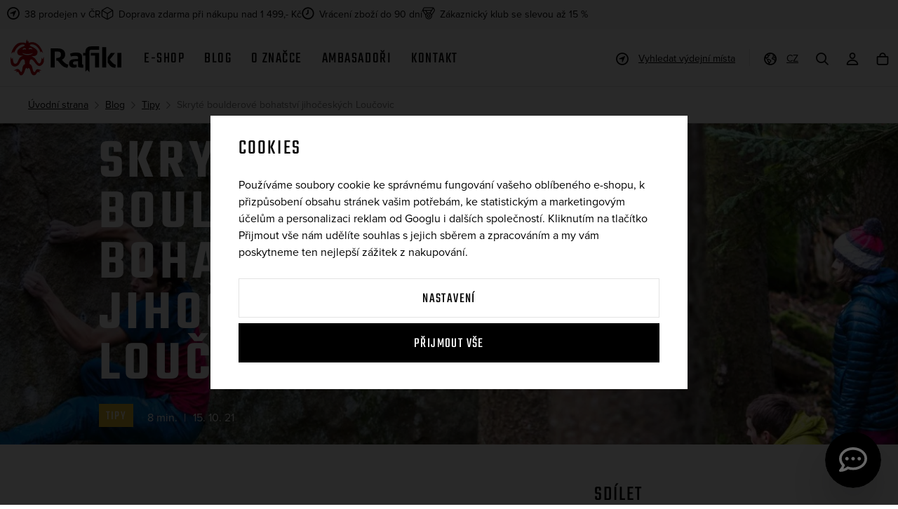

--- FILE ---
content_type: text/html; charset=UTF-8
request_url: https://www.rafiki.cz/clanek/87/skryte-boulderove-bohatstvi-jihoceskych-loucovic/
body_size: 23088
content:
<!DOCTYPE html>


                     
    
         
            
   



<html class="no-js lang-cs" lang="cs">
<head>
   <meta charset="utf-8">
   
      <meta name="author" content="Rafiki eshop">
   

   <meta name="web_author" content="wpj.cz">

   
      <meta name="description" content="Rafiki je české lezecké oblečení pro lezce od lezců. Osobitý styl, propracovaný střih, pestré barvy, funkčnost a důraz na detail. Kolekce pro ženy, muže i děti.">
   

         <meta name="viewport" content="width=device-width, initial-scale=1">
   
   <meta property="og:title" content="Skryté boulderové bohatství jihočeských Loučovic - Rafiki">
      
                  <meta property="og:image" content="https://static.rafiki.cz/data/tmp/12/7/18697_12.jpg?1653308037_1">

   <meta property="og:url" content="https://www.rafiki.cz/clanek/87/skryte-boulderove-bohatstvi-jihoceskych-loucovic/">
   <meta property="og:type" content="website">

   
   

   
      <title>Skryté boulderové bohatství jihočeských Loučovic - Rafiki</title>
   

   
      
   <link rel="stylesheet" href="https://static.rafiki.cz/_cdn/typekit/arm1xfx">


      
         <link rel="stylesheet" href="https://static.rafiki.cz/web/build/app.b52d5f5c.css">
         
         
               
   <link rel="stylesheet" href="https://static.rafiki.cz/web/build/articles.ef4defbc.css">

   

   
         

   
               <meta name="robots" content="index, follow">
         

   
         

   
   <link rel="shortcut icon" href="/templates/images/favicon.ico">
   
   
   <link rel="shortcut icon" href="https://static.rafiki.cz/templates/images/favicon.ico">
   <link rel="apple-touch-icon" sizes="144x144" href="https://static.rafiki.cz/templates/images/share/apple-touch-icon.png">
   <link rel="icon" type="image/png" sizes="32x32" href="https://static.rafiki.cz/templates/images/share/favicon-32x32.png">
   <link rel="icon" type="image/png" sizes="16x16" href="https://static.rafiki.cz/templates/images/share/favicon-16x16.png">
   <link rel="manifest" href="https://static.rafiki.cz/templates/images/share/site.webmanifest">
   <meta name="msapplication-TileColor" content="#da532c">
   <meta name="theme-color" content="#ffffff">

   
             
       <link rel="alternate" hreflang="cs" href="https://www.rafiki.cz/clanek/87/skryte-boulderove-bohatstvi-jihoceskych-loucovic/">
          
       <link rel="alternate" hreflang="en" href="https://www.rafikiclimbing.com/article/87/hidden-boulder-treasure-of-the-south-bohemian-loucovice/">
          
       <link rel="alternate" hreflang="sk" href="https://www.rafikiclimbing.sk/clanok/87/skryte-boulderove-bohatstvo-juhoceskych-loucovic/">
   
   <link rel="search" href="/vyhledavani/" type="text/html">

   <script src="https://static.rafiki.cz/common/static/js/sentry-6.16.1.min.js"></script>

<script>
   Sentry.init({
      dsn: 'https://bdac53e35b1b4424b35eb8b76bcc2b1a@sentry.wpj.cz/9',
      allowUrls: [
         /www\.rafiki\.cz\//
      ],
      denyUrls: [
         // Facebook flakiness
         /graph\.facebook\.com/i,
         // Facebook blocked
         /connect\.facebook\.net\/en_US\/all\.js/i,
         // Chrome extensions
         /extensions\//i,
         /^chrome:\/\//i,
         /kupshop\.local/i
      ],
      beforeSend(event) {
         if (!/FBA[NV]|PhantomJS|SznProhlizec/.test(window.navigator.userAgent)) {
            return event;
         }
      },
      ignoreErrors: [
         // facebook / ga + disabled cookies
         'fbq is not defined',
         'Can\'t find variable: fbq',
         '_gat is not defined',
         'AW is not defined',
         'Can\'t find variable: AW',
         'url.searchParams.get', // gtm koza
         // localstorage not working in incoginto mode in iOS
         'The quota has been exceeded',
         'QuotaExceededError',
         'Undefined variable: localStorage',
         'localStorage is null',
         'The operation is insecure',
         "Failed to read the 'localStorage'",
         "gtm_",
         "Can't find variable: glami",
      ]
   });

   Sentry.setTag("web", "prod_rafiki_db");
   Sentry.setTag("wbpck", 1);
   Sentry.setTag("adm", 0);
   Sentry.setTag("tpl", "x");
   Sentry.setTag("sentry_v", "6.16.1");
</script>

   <script>
   window.wpj = window.wpj || {};
   wpj.onReady = wpj.onReady || [];
   wpj.jsShop = wpj.jsShop || {events:[]};

   window.dataLayer = window.dataLayer || [];
   function gtag() {
      window.dataLayer.push(arguments);
   }
   window.wpj.cookie_bar_send = true;

   wpj.getCookie = (sKey) => decodeURIComponent(
      document.cookie.replace(
         new RegExp(
            '(?:(?:^|.*;)\\s*' +
            encodeURIComponent(sKey).replace(/[\-\.\+\*]/g, '\\$&') +
            '\\s*\\=\\s*([^;]*).*$)|^.*$'
         ),
         '$1'
      )
   ) || null;

      var consents = wpj.getCookie('cookie-bar')?.split(',');

   if (!(consents instanceof Array)){
      consents = [];
   }

   consents_fields = {
      ad_storage: consents.includes('ad_storage') ? 'granted' : 'denied',
      ad_user_data: consents.includes('ad_storage') ? 'granted' : 'denied',
      ad_personalization: consents.includes('ad_storage') ? 'granted' : 'denied',
      personalization_storage: consents.includes('personalization_and_functionality_storage') ? 'granted' : 'denied',
      functionality_storage: 'granted',
      analytics_storage: consents.includes('analytics_storage') ? 'granted' : 'denied',
   };
   gtag('consent', 'default', consents_fields);

   gtag("set", "ads_data_redaction", true);

   dataLayer.push({
      'event': 'defaultConsent',
      'consents' : consents_fields,
      'version': 'v2'
   });
   </script>

<script>
   wpj.data = wpj.data || { };

      wpj.data.instagram = true;
   
   

   

   
</script>


   

         <meta name="google-site-verification" content="UAzZwFx2FPZIczWqc1TG5ycjTFmMWqU5NECHytil92M">
         <meta name="google-site-verification" content="">
         <meta name="google-site-verification" content="">
         <meta name="google-site-verification" content="">
   
         <meta name="facebook-domain-verification" content="xxp9t5kn78zti487c7f4m9z7doqx31">
         <meta name="facebook-domain-verification" content="">
         <meta name="facebook-domain-verification" content="">
         <meta name="facebook-domain-verification" content="">
         <meta name="facebook-domain-verification" content="">
   
   
   
          

      

   

<script>page_data = {"page":{"language":"cs","title":"Skryt\u00e9 boulderov\u00e9 bohatstv\u00ed jiho\u010desk\u00fdch Lou\u010dovic - Rafiki","path":"\/clanek\/87\/skryte-boulderove-bohatstvi-jihoceskych-loucovic\/","currency":"CZK","currencyRate":1,"breadCrumbs":[{"id":"","name":"Dom\u016f"},{"id":"","name":"Blog"},{"id":"","name":"Tipy"},{"id":"","name":"Skryt\u00e9 boulderov\u00e9 bohatstv\u00ed jiho\u010desk\u00fdch Lou\u010dovic"}],"environment":"live","type":"article"},"user":{"sessionId":"22758b37eca92de472df2562ccc176de","cartId":"no-cartID","type":"anonymous","cartValue":0,"cartValueWithVat":0,"cartValueWithoutVat":0,"cartItems":0},"resetRefferer":false,"event":"pageView","article":{"category":false,"name":null,"tags":[],"authors":[],"artPath":[{"id":"","name":"Blog"},{"id":"","name":"Tipy"},{"id":"","name":"Skryt\u00e9 boulderov\u00e9 bohatstv\u00ed jiho\u010desk\u00fdch Lou\u010dovic"}],"dateCreated":"2026-01-30","readTime":false},"once":false,"version":"v2"};page_data['page']['layout'] = window.innerWidth  > 991 ? 'web' : window.innerWidth > 543 ? 'tablet' : 'mobil';dataLayer.push(page_data);</script><script>
              wpj.onReady.push(function () {
                 [ 'logout', 'registration', 'login', 'newsletter_subscribe'].forEach(function (type) {
                    let cookieValue = wpj.storage.cookies.getItem('gtm_'+type);

                    if (cookieValue === null) {
                       return;
                    }
                    wpj.storage.cookies.removeItem('gtm_'+type);

                    cookieValue = JSON.parse(cookieValue);

                    let valueData;
                    if (type === 'newsletter_subscribe') {
                       valueData = { ...cookieValue };
                       type = 'newsletterSubscribe';
                    } else if (cookieValue instanceof Array) {
                       valueData = { data: cookieValue };
                    } else {
                       valueData = { value: cookieValue };
                    }
                     window.dataLayer.push({
                        event: 'success' +  gtm_ucfirst(type),
                           ...valueData
                     });
                 });
              });
              function gtm_ucfirst(str) {
                   if (!str || typeof str !== 'string') return str;
                   return str.charAt(0).toUpperCase() + str.slice(1);
               }
           </script>      <!-- Google Tag Manager -->
   <script data-cookieconsent="ignore">(function(w,d,s,l,i) {w[l] = w[l] || [];w[l].push({'gtm.start': new Date().getTime(), event: 'gtm.js'});
         var f = d.getElementsByTagName(s)[0],j=d.createElement(s),dl=l != 'dataLayer' ? '&l=' + l : '';
         j.async = true;j.src='//www.googletagmanager.com/gtm.js?id=' + i + dl;f.parentNode.insertBefore(j, f);
      })(window, document, 'script', 'dataLayer', 'GTM-NGZMCCN');</script>
   <!-- End Google Tag Manager -->
</head>
<body >



<!-- Google Tag Manager -->
   <noscript>
       <iframe src="//www.googletagmanager.com/ns.html?id=GTM-NGZMCCN" height="0" width="0" style="display:none;visibility:hidden"></iframe>
   </noscript>
<!-- End Google Tag Manager -->


   
   

   
      
   
         <div class="header-top">
         <div class="container">
            <div class="header-badges">
                                                   <div class="w-media align-items-center"><a href="/prodejny/" class="w-badge-link"></a><div class="w-media-img"><span class="fc icons_gps"></span></div><div class="w-media-body"><div class="w-text"><p><a href="/prodejny/" data-type="internal">38 prodejen v ČR</a></p> </div></div></div>
                                                   <div class="w-media align-items-end"><a href="/doprava-a-platba/" class="w-badge-link"></a><div class="w-media-img"><span class="fc icons_package"></span></div><div class="w-media-body"><div class="w-text"><p>Doprava zdarma při nákupu nad 1 499,- Kč</p> </div> </div></div> 
                                                   <div class="w-media align-items-center"><a href="/vratit-zbozi/" class="w-badge-link"></a><div class="w-media-img"><span class="fc icons_time"></span></div><div class="w-media-body"><div class="w-text"><p><a href="/vratit-zbozi/" data-type="internal">Vrácení zboží do 90 dní</a></p> </div> </div></div> 
                                                   <div class="w-media align-items-center"><a href="/zakaznicky-klub/" class="w-badge-link"></a><div class="w-media-img"><span class="fc icons_medal"></span></div><div class="w-media-body"><div class="w-text"><p><a href="/zakaznicky-klub/" data-type="internal">Zákaznický klub se slevou až 15 %</a></p> </div> </div></div> 
                           </div>
         </div>
      </div>
   


<div class="header-sticky-helper"></div>
<header class="header">
   <div class="container display-flex">
      <a href="/" title="Rafiki – české lezecké oblečení a vybavení" class="logo">
         <img src="https://static.rafiki.cz/templates/images/logo.svg" width="158" height="51" class="img-responsive" alt="Rafiki – české lezecké oblečení a vybavení">
      </a>

      <div class="header-menu">
   <ul>
      <li>
         <a href="#" data-toggle="sections-menu" class="sections-menu-item">E-shop</a>
      </li>
               <li >
            <a href="/blog/" >
               Blog
            </a>
                     </li>
               <li >
            <a href="/o-znacce/" >
               O značce
            </a>
                     </li>
               <li >
            <a href="/ambasadori/" >
               Ambasadoři
            </a>
                     </li>
               <li >
            <a href="/kontakt/" >
               Kontakt
            </a>
                     </li>
         </ul>
</div>


      <div class="header-icons">
                     <div class="header-store header-icon">
               <a href="/vydejni-mista/">
                  <span class="fc icons_gps"></span>
                  <span>Vyhledat výdejní místa</span>
               </a>
            </div>
         
         <div class="header-lang header-icon">
            <a href="#" data-focus-opener="language-switcher">
               <span class="fc icons_world"></span>
               <span>CZ</span>
            </a>
         </div>

         <div class="header-search header-icon">
            <a href="/vyhledavani/" data-toggle="search">
               <span class="fc icons_search"></span>
            </a>
         </div>

                  <div class="header-login header-icon cart-signin">
            <a href="/prihlaseni/">
               <span class="fc icons_user">
                                 </span>
            </a>
         </div>

            <div class="header-cart header-icon ">
   <a  data-reload="cart-info">
      <span class="fc icons_cart">
               </span>
   </a>
</div>

<div class="cartbox-focus custom-scrollbar" data-cartbox>
   
   <div class="cartbox-alsobought" data-cartbox-alsobought data-url="/kosik/">
      <h3>Tohle se ti bude líbit</h3>
      <div data-print_alsobought></div>
   </div>

      <div class="cartbox-header">
         
   <h3>Košík<span data-reload="cartbox-pieces">0</span></h3>

         
   <a href="#" data-cartbox-hide>Zavřít<span class="fc icons_close"></span></a>

      </div>
   

   <div class="cartbox-product-list" >
      <div data-reload="cartbox-products">
                     <p class="no-items">V košíku nemáte žádné zboží.</p>
               </div>
   </div>


   <div class="cartbox-footer">
      <div data-reload="cartbox-footer">
         
   <div class="price-title">Mezisoučet
      <strong class="total-price">0 Kč</strong>

      
         </div>

   
   <div class="shipping-progress-wrapper">
      <div class="shipping-progress">
         <span class="fc icons_delivery"></span>
         <p>
                           K dopravě zdarma zbývá
               <strong>1 499 Kč</strong>
                     </p>

         <div class="shipping-bar">
                                          <span style="width: 0%"></span>
                     </div>
      </div>

      
         <div class="cart-badges">
                        <p><span class="fc icons_payment-card"></span>Bezpečná a rychlá platba online</p>
         </div>
      
   </div>


   <a href="/kosik/" class="btn btn-block btn-primary disabled">Přejít do košíku</a>
   <a href="#" data-cartbox-hide class="btn btn-block btn-secondary">Zpět k nákupu</a>

      </div>
   </div>
</div>
<div class="cartbox-bg" data-cartbox></div>
<div class="cartbox-overlay" data-cartbox data-cartbox-hide></div>

               </div>
      <div class="header-burger">
         <button type="button" onclick="window.wpj.mobilemenu.open()">
            <span class="fc icons_burger"></span>
         </button>
      </div>
   </div>
</header>

<div class="header-search-outer">
   <div class="header-search-inner" data-search-form>
      <div class="container">
         <form method="get" role="search" action="/vyhledavani/">
            <input type="text" name="search" value="" maxlength="100" class="form-control autocomplete-control"
                   placeholder="Hledaný výraz" aria-label="Hledaný výraz" autocomplete="off" data-search-input>
            <button name="submit" type="submit" value="Hledat" class="btn btn-primary btn-block"><span>Hledat</span></button>
            <button class="search-toggle" data-toggle="search" aria-label="Zavřít"><i class="fc lightbox_close"></i></button>
         </form>
      </div>
   </div>
</div>

<script id="productSearch" type="text/x-dot-template">
      <div class="autocomplete-inner">
      
      {{? it.items.Produkty || it.items.Kategorie || it.items.Vyrobci || it.items.Clanky || it.items.Stranky }}


      <div class="autocomplete-products">
         {{? it.items.Kategorie }}
         <div class="autocomplete-categories">
            
            <p class="title-default">Kategorie</p>
            
            <ul>
               {{~it.items.Kategorie.items :item :index}}
               <li data-autocomplete-item="section">
                  <a href="/presmerovat/?type=category&id={{=item.id}}">{{=item.name}}</a>
               </li>
               {{~}}
            </ul>
         </div>
         {{?}}
         {{? it.items.Produkty }}
         <div class="autocomplete-products-inner">
            
            <p class="title-default">Produkty</p>
            
            <ul>
               {{~it.items.Produkty.items :item :index}}
                  {{? index < 4 }}
                  <li data-autocomplete-item="product">
                     <a href="/presmerovat/?type=product&id={{=item.id}}">
                        {{? item.image }}
                        <img src="{{=item.image}}" alt="{{=item.label}}">
                        {{??}}
                        <img src="/templates/images/no-img.jpg" alt="{{=item.label}}">
                        {{?}}
                        <div class="title-wrapper">
                           <span class="title">{{=item.label}}</span>
                           {{? item.price && parseFloat(item.price) > 0 }}
                           <span class="price">{{=item.price}}</span>
                           {{?}}
                        </div>
                     </a>
                  </li>
                  {{?}}
               {{~}}
            </ul>
         </div>
         {{?}}
      </div>
      <div class="autocomplete-side">
         {{? it.items.Clanky }}
         <div class="autocomplete-categories">
            <p class="title-default">Blog</p>
            <ul>
               {{~it.items.Clanky.items :item :index}}
               <li data-autocomplete-item="section">
                  <a href="/presmerovat/?type=article&id={{=item.id}}">{{=item.label}}</a>
               </li>
               {{~}}
            </ul>
         </div>
         {{?}}
         {{? it.items.Stranky }}
         <div class="autocomplete-pages">
            <p class="title-default">Stránky</p>
            <ul>
               {{~it.items.Stranky.items :item :index}}
               <li data-autocomplete-item="section">
                  <a href="/presmerovat/?type=page&id={{=item.id}}">
                     {{=item.label}}
                  </a>
               </li>
               {{~}}
            </ul>
         </div>
         {{?}}
      </div>
      
      <div class="ac-showall" data-autocomplete-item="show-all">
         <a href="" class="btn btn-primary btn-block">Zobrazit všechny výsledky</a>
      </div>
      
      {{??}}
      <div class="autocomplete-noresult">
         <p>
            
            Žádný výsledek
            
         </p>
      </div>
      {{?}}
      
   </div>
</script>

<script>
   
   wpj.onReady.push(function () {
      $('[data-search-input]').productSearch();
   });
   
</script>

 <div class="main-sections-menu" data-sections-menu><div class="bg-img"></div><div class="container"><div class="sections-menu-header"><a href="/" title="Rafiki – české lezecké oblečení a vybavení" class="logo"><img src="https://static.rafiki.cz/templates/images/logo.svg" width="118" height="38" class="img-responsive" alt="Rafiki – české lezecké oblečení a vybavení" loading="lazy"></a><a href="#" data-toggle="sections-menu" class="close-link">Zavřít<i class="fc icons_close"></i></a></div><div class="sections-menu-wrapper"><div class="sections-menu-recommended"><h3>Doporučujeme</h3><a href="/novinky/" class="flag flag-section flag-section-1177">Novinky</a><a href="/vyprodej/" class="flag flag-section flag-section-1221">Výprodej</a></div><div class="sections-menu"><div class="sections-menu-tabs tabs" data-tabs="sections-menu-tabs"><a href="#tabs-1" class="nav-link active" data-tab-target="#tabs-1" data-tabs="nav">Vše</a><div class="tab-pane active" id="tabs-1" data-tabs="content"><div class="sections-menu-tab-inner"><div class="sections-menu-category" data-category="660"><h3><a href="/obleceni/">Oblečení</a></h3><ul><li class="nav-item" data-navitem="645"><a href="/bundy/" class="nav-link-item">Bundy</a></li><li class="nav-item" data-navitem="661"><a href="/mikiny/" class="nav-link-item">Mikiny</a></li><li class="nav-item" data-navitem="649"><a href="/trika-a-tilka/" class="nav-link-item">Trika a tílka</a></li><li class="nav-item" data-navitem="646"><a href="/kalhoty/" class="nav-link-item">Kalhoty</a></li><li class="nav-item" data-navitem="1245"><a href="/kratasy/" class="nav-link-item">Kraťasy</a></li><li class="nav-item" data-navitem="647"><a href="/leginy/" class="nav-link-item">Legíny</a></li><li class="nav-item" data-navitem="648"><a href="/saty-a-sukne/" class="nav-link-item">Šaty a sukně</a></li><li class="nav-item" data-navitem="650"><a href="/cepice-a-ksiltovky/" class="nav-link-item">Čepice a kšiltovky</a></li></ul></div><div class="sections-menu-category" data-category="668"><h3><a href="/lezecke-doplnky/">Vybavení</a></h3><ul><li class="nav-item" data-navitem="1241"><a href="/boty/" class="nav-link-item">Boty</a></li><li class="nav-item" data-navitem="1237"><a href="/bouldermatky/" class="nav-link-item">Bouldermatky</a></li><li class="nav-item" data-navitem="1291"><a href="/pytliky-magnesium/" class="nav-link-item">Maglajzáky</a></li><li class="nav-item" data-navitem="1231"><a href="/magnesium/" class="nav-link-item">Magnesium</a></li><li class="nav-item" data-navitem="1229"><a href="/batohy/" class="nav-link-item">Batohy</a></li><li class="nav-item" data-navitem="1232"><a href="/lahve/" class="nav-link-item">Láhve</a></li></ul></div><div class="sections-menu-category" data-category="1282"><h3><a href="/darkove-poukazy/">Ostatní</a></h3><ul><li class="nav-item" data-navitem="1249"><a href="/darkove-poukazy/" class="nav-link-item">Dárkové poukazy</a></li></ul></div></div></div><a href="#tabs-7" class="nav-link" data-tab-target="#tabs-7" data-tabs="nav">Muži</a><div class="tab-pane" id="tabs-7" data-tabs="content"><div class="sections-menu-tab-inner"><div class="sections-menu-category" data-category="669"><h3><a href="/panske-obleceni/">Oblečení</a></h3><ul><li class="nav-item" data-navitem="20"><a href="/panske-bundy/" class="nav-link-item">Bundy</a></li><li class="nav-item" data-navitem="88"><a href="/panske-mikiny/" class="nav-link-item">Mikiny</a></li><li class="nav-item" data-navitem="77"><a href="/panska-trika-a-tilka/" class="nav-link-item">Trika a tílka</a></li><li class="nav-item" data-navitem="21"><a href="/panske-kalhoty/" class="nav-link-item">Kalhoty</a></li><li class="nav-item" data-navitem="1246"><a href="/panske-kratasy/" class="nav-link-item">Kraťasy</a></li></ul></div><div class="sections-menu-category" data-category="1242"><h3><a href="/panske-boty/">Boty</a></h3><ul></ul></div><div class="sections-menu-category" data-category="1283"><h3><a href="/darkove-poukazy/">Ostatní</a></h3><ul><li class="nav-item" data-navitem="1284"><a href="/darkove-poukazy/" class="nav-link-item">Dárkové poukazy</a></li></ul></div></div></div><a href="#tabs-8" class="nav-link" data-tab-target="#tabs-8" data-tabs="nav">Ženy</a><div class="tab-pane" id="tabs-8" data-tabs="content"><div class="sections-menu-tab-inner"><div class="sections-menu-category" data-category="670"><h3><a href="/damske-obleceni/">Oblečení</a></h3><ul><li class="nav-item" data-navitem="29"><a href="/damske-bundy/" class="nav-link-item">Bundy</a></li><li class="nav-item" data-navitem="98"><a href="/damske-mikiny/" class="nav-link-item">Mikiny</a></li><li class="nav-item" data-navitem="97"><a href="/damska-trika-a-tilka/" class="nav-link-item">Trika a tílka</a></li><li class="nav-item" data-navitem="30"><a href="/damske-kalhoty/" class="nav-link-item">Kalhoty</a></li><li class="nav-item" data-navitem="1247"><a href="/damske-kratasy/" class="nav-link-item">Kraťasy</a></li><li class="nav-item" data-navitem="1233"><a href="/damske-leginy/" class="nav-link-item">Legíny</a></li><li class="nav-item" data-navitem="96"><a href="/damske-saty-a-sukne/" class="nav-link-item">Šaty a sukně</a></li></ul></div><div class="sections-menu-category" data-category="1243"><h3><a href="/damske-boty/">Boty</a></h3><ul></ul></div><div class="sections-menu-category" data-category="1285"><h3><a href="/darkove-poukazy/">Ostatní</a></h3><ul><li class="nav-item" data-navitem="1286"><a href="/darkove-poukazy/" class="nav-link-item">Dárkové poukazy</a></li></ul></div></div></div><a href="#tabs-55" class="nav-link" data-tab-target="#tabs-55" data-tabs="nav">Děti</a><div class="tab-pane" id="tabs-55" data-tabs="content"><div class="sections-menu-tab-inner"><div class="sections-menu-category" data-category="671"><h3><a href="/detske-obleceni/">Oblečení</a></h3><ul><li class="nav-item" data-navitem="100"><a href="/detska-trika/" class="nav-link-item">Trika</a></li><li class="nav-item" data-navitem="102"><a href="/detske-kalhoty-a-kratasy/" class="nav-link-item">Kalhoty a kraťasy</a></li></ul></div><div class="sections-menu-category" data-category="1287"><h3><a href="/darkove-poukazy/">Ostatní</a></h3><ul><li class="nav-item" data-navitem="1288"><a href="/darkove-poukazy/" class="nav-link-item">Dárkové poukazy</a></li></ul></div></div></div></div></div><div class="sections-menu-banner-wrapper"><div class="sections-menu-banner has-overlay" data-tracking-view='{"event":"promotionView","promotions":[{"id":169,"name":"zimn\u00ed slevy","creative":"E-shop banner v menu","position":1}],"_clear":true,"once":false,"version":"v2"}'><div class="img"><img data-src="https://static.rafiki.cz/data/tmp/30/4/26054_30.cs.jpg?1769007533_1" class="img-fluid" alt="" width="685" height="373"></div><div class="content"><p class="descr descr-white">zimní slevy</p><div class="btns"><a href="/vyprodej" data-tracking-click='{"event":"promotionClick","promotions":[{"id":169,"name":"zimn\u00ed slevy","creative":"E-shop banner v menu","position":1}],"_clear":true,"once":false,"version":"v2"}'> Prohlédnout </a></div></div><a href="/vyprodej" class="href-overlay" data-tracking-click='{"event":"promotionClick","promotions":[{"id":169,"name":"zimn\u00ed slevy","creative":"E-shop banner v menu","position":1}],"_clear":true,"once":false,"version":"v2"}'></a></div></div></div></div></div><div class="main-sections-menu-overlay" data-toggle="sections-menu"></div> 


   

   
      <div class="breadecrumbs-container">
         <div class="container">
            
   <ul class="breadcrumbs ">
                           <li><a href="/" title="Zpět na úvod">Úvodní strana</a></li>
                                       <li><a href="/blog/" title="Zpět na Blog">Blog</a></li>
                                       <li><a href="/blog/17/tipy/" title="Zpět na Tipy">Tipy</a></li>
                                       <li class="active">Skryté boulderové bohatství jihočeských Loučovic</li>
                     </ul>

         </div>
      </div>
   

   
   
   
   
   
   <main class="main main-article">
      <progress value="0" max="0" class="article-progress-reading" data-progress-reading></progress>

      <div class="article-header">
                  <picture>
            <source srcset="https://static.rafiki.cz/data/tmp/39/2/18692_39_mobile.jpg?1653308033_1" media="(max-width: 543px)">
            <source srcset="https://static.rafiki.cz/data/tmp/38/2/18692_38_tablet.jpg?1653308033_1" media="(max-width: 991px)">
            <img src="https://static.rafiki.cz/data/tmp/19/2/18692_19.jpg?1653308033_1" width="1920" height="440" alt="">
         </picture>
         <div class="container">
            <div class="row">
               <div class="col-xl-5 col-xl-offset-1">
                  <h1 class="article-title">Skryté boulderové bohatství jihočeských Loučovic</h1>
                  <div class="article-data">
                                          <a class="flag flag-article-section"
                        href="/blog/17/">
                        Tipy
                     </a>

                     <p>
                                                <span>8 min.</span>                        <span>15. 10. 21</span>
                     </p>
                  </div>
               </div>
            </div>
         </div>
      </div>

      <div class="container article-detail">
         <div class="row flex-row">
            <div class="col-xxl-5 col-xxl-offset-2 col-xl-6 col-xl-offset-1 col-lg-8 col-xxs-12">
               <p class="article-perex"></p>

                                 <div class="article-detail-content">
                     <div class="w-text"><p>Loučovice jsou zasazené do krásné šumavské krajiny blízko největší vodní plochy v&nbsp;ČR, Lipna. To dává oblasti svěží nádech krásné přírody i&nbsp;spoustu možností na pěkné výlety. Charakteristická je <strong>tvrdá obtížnost</strong> již u&nbsp;lehčích boulderů. Takže buďte opatrní s&nbsp;obtížnostmi a&nbsp;nenechte si zkazit dobrý pocit z&nbsp;lezení tabulkami s&nbsp;čísly. Hodně lidí, co do Loučovic přijelo napoprvé, zjistilo, že ve svých obtížnostech toho moc nevylezou, že je to <strong>těžký a&nbsp;specifický</strong> a&nbsp;už nikdy nepřijedou. Je to škoda.</p></div><figure class="w-figure text-center"><a class="w-photo w-photo-size-4-3 w-photo-size-cropped" href="/data/tmp/107/7/18707_107.jpg" data-rel="gallery" rel="gallery" title="Loučovický podzimní les"><div class="w-photo w-photo-size-4-3 w-photo-size-cropped"> <img srcset="/data/tmp/104/7/18707_104.jpg?1653308045 300w, /data/tmp/105/7/18707_105.jpg?1653308045 600w, /data/tmp/106/7/18707_106.jpg?1653308045 1000w, /data/tmp/107/7/18707_107.jpg?1653308045 1620w" src="/data/tmp/105/7/18707_105.jpg" title="Loučovický podzimní les" sizes="(min-width: 1440px) calc((1480px / 1) - 20px), (min-width: 1220px) calc((1220px / 1) - 20px), (min-width: 768px) calc((100vw / 1) - 20px), calc(100vw - 20px)" draggable="true" class=""> </div></a><figcaption>Loučovický podzimní les</figcaption></figure><div class="w-spacing" style="height: 20px;"></div><h2 class="text-left">TEPLOTA DIKTUJE</h2><div class="w-text"><p>Loučovice nejsou úplně blízko z&nbsp;ostatních koutů ČR a&nbsp;je třeba si na místní materiál taky trochu zvyknout – naučit se stát na <strong>neexistujících chytech</strong> v&nbsp;plotýnkách a&nbsp;na tření mačkat malé oblinky. Lišta nebo chyty obecně jsou v&nbsp;Loučovicích za odměnu, ale najdou se příjemné výjimky. Teplota zde mnohdy určuje úspěšnost přelezu. Holt v&nbsp;zimní podmínce <strong>místní žula</strong> tře úplně jinak než za tepla a&nbsp;těžší bouldery se mohou stát téměř nelezitelné. Na druhou stranu si zde můžete užít <strong>klid bez hromady lezců</strong>, a&nbsp;když už na někoho narazíte, tak to bývá velice příjemné setkání.</p></div><div class="w-spacing" style="height: 20px;"></div><div class="w-text"><blockquote><p><strong>Místní žula tře úplně jinak než za tepla a&nbsp;těžší bouldery se mohou stát téměř nelezitelné</strong></p></blockquote></div><div class="w-spacing" style="height: 20px;"></div><figure class="w-figure text-center"><a class="w-photo w-photo-size-4-3 w-photo-size-cropped" href="/data/tmp/107/4/18714_107.jpg" data-rel="gallery" rel="gallery" title="Stěnka 6A+, výlez"><div class="w-photo w-photo-size-4-3 w-photo-size-cropped"> <img srcset="/data/tmp/104/4/18714_104.jpg?1653308049 300w, /data/tmp/105/4/18714_105.jpg?1653308049 600w, /data/tmp/106/4/18714_106.jpg?1653308049 1000w, /data/tmp/107/4/18714_107.jpg?1653308049 1620w" src="/data/tmp/105/4/18714_105.jpg" title="Stěnka 6A+, výlez" sizes="(min-width: 1440px) calc((1480px / 1) - 20px), (min-width: 1220px) calc((1220px / 1) - 20px), (min-width: 768px) calc((100vw / 1) - 20px), calc(100vw - 20px)" draggable="true" class=""> </div></a><figcaption>Stěnka 6A+, výlez</figcaption></figure><div class="w-spacing" style="height: 20px;"></div><h2 class="text-left">1000 LINEK VE 20 SEKTORECH</h2><div class="w-text"><p>Například k&nbsp;nejvzdálenějšímu sektoru Bismarck se projdete <strong>slušnou půlhodinu</strong>. S&nbsp;matracemi na zádech a&nbsp;pár výškovými metry se určitě zahřejete. Ale za ty naprosté unikáty, které se tam nacházejí, to rozhodně stojí. Krásné linky jsou například <strong>Bismarck 7C+</strong> nebo <strong>Stairway To Heaven 7C+</strong>. Zpátky už jdete z&nbsp;příjemného kopce po&nbsp;hřebenu a&nbsp;jen vybíráte v&nbsp;nekonečném moři kamenných možností svoji další zábavu.</p></div><figure class="w-figure text-center"><a class="w-photo w-photo-size-3-4 w-photo-size-cropped" href="/data/tmp/107/1/18711_107.jpg" data-rel="gallery" rel="gallery"><div class="w-photo w-photo-size-3-4 w-photo-size-cropped"> <img srcset="/data/tmp/104/1/18711_104.jpg?1653308048 300w, /data/tmp/105/1/18711_105.jpg?1653308048 600w, /data/tmp/106/1/18711_106.jpg?1653308048 720w, /data/tmp/107/1/18711_107.jpg?1653308048 720w" src="/data/tmp/105/1/18711_105.jpg" alt="Stairway To Heaven 7C+, sektor Bismark, Matěj Svojtka" sizes="(min-width: 1440px) 720px, (min-width: 1220px) 720px, (min-width: 768px) calc((100vw / 1) - 20px), calc(100vw - 20px)" draggable="true" class=""> </div></a></figure><div class="w-spacing" style="height: 20px;"></div><h2 class="text-left">PRO ZAČÁTEČNÍKY I SILÁKY</h2><div class="w-text"><p>Pro začátečníky je vyloženě vhodný <strong>sektor Vrchol</strong>, kde se dá lézt celý rok a&nbsp;každý si přijde na své. Dříve byly Loučovice v&nbsp;hustém lese, avšak to se za poslední roky díky kůrovci a&nbsp;kácení změnilo. Spoustu sektorů je teď odhaleno slunci, a&nbsp;mezi kameny se nachází spousta rozřezaných holých kmenů. Výhodou je, že očištěné kameny alespoň teď tolik nezarůstají mechem. Mezi další dominanty můžeme zařadit <strong>kámen Zub</strong>, po&nbsp;kterém je pojmenován celý sektor. Přímo jeho středem vede linka <strong>Aristoteles 7B</strong>.&nbsp;</p></div><figure class="w-figure text-center"><a class="w-photo w-photo-size-3-4 w-photo-size-cropped" href="/data/tmp/107/6/18696_107.jpg" data-rel="gallery" rel="gallery" title="Lukáš na Zubu"><div class="w-photo w-photo-size-3-4 w-photo-size-cropped"> <img srcset="/data/tmp/104/6/18696_104.jpg?1653308036 300w, /data/tmp/105/6/18696_105.jpg?1653308036 600w, /data/tmp/106/6/18696_106.jpg?1653308036 720w, /data/tmp/107/6/18696_107.jpg?1653308036 720w" src="/data/tmp/105/6/18696_105.jpg" title="Lukáš na Zubu" sizes="(min-width: 1440px) 720px, (min-width: 1220px) 720px, (min-width: 768px) calc((100vw / 1) - 20px), calc(100vw - 20px)" draggable="true" class=""> </div></a><figcaption>Lukáš na Zubu</figcaption></figure><div class="w-spacing" style="height: 20px;"></div><div class="w-text"><blockquote><p><strong>Pozor ale na obtížnosti! Nějaké bouldery bývají i&nbsp;o&nbsp;pár stupňů těžší. Do Loučovic se holt za čísly moc nejezdí.</strong></p></blockquote></div><div class="w-spacing" style="height: 20px;"></div><div class="w-text"><p>Kousek vedle najdete i&nbsp;„modlu jihočeských boulderů“, <strong>Srdečné Objetí 8A/A+</strong> od Petra Resche, kterou proslavilo <a href="https://youtu.be/OFwVWyrM7lI" target="_blank" rel="norefferer"><u>přelezové video</u></a> od Tomáše Pilky. Další zajímavý kousek je <strong>Hlavolam 7B</strong> od Martina Čermáka. Zvučných boulderů je tu opravdu nespočet. Oblast nabízí i&nbsp;<strong>velké highbally</strong>, například na kamenech Lachtan nebo Concord.</p></div><figure class="w-figure text-center"><a class="w-photo w-photo-size-4-3 w-photo-size-cropped" href="/data/tmp/107/2/18702_107.jpg" data-rel="gallery" rel="gallery" title="Nácvik z Objetí ještě se stromy"><div class="w-photo w-photo-size-4-3 w-photo-size-cropped"> <img srcset="/data/tmp/104/2/18702_104.jpg?1653308041 300w, /data/tmp/105/2/18702_105.jpg?1653308041 600w, /data/tmp/106/2/18702_106.jpg?1653308041 1000w, /data/tmp/107/2/18702_107.jpg?1653308041 1620w" src="/data/tmp/105/2/18702_105.jpg" title="Nácvik z Objetí ještě se stromy" sizes="(min-width: 1440px) calc((1480px / 1) - 20px), (min-width: 1220px) calc((1220px / 1) - 20px), (min-width: 768px) calc((100vw / 1) - 20px), calc(100vw - 20px)" draggable="true" class=""> </div></a><figcaption>Nácvik z Objetí ještě se stromy</figcaption></figure><figure class="w-figure text-center"><a class="w-photo w-photo-size-4-3 w-photo-size-cropped" href="/data/tmp/107/9/18699_107.jpg" data-rel="gallery" rel="gallery" title="Aleš v hraně Concordu 6A, sektor Concord"><div class="w-photo w-photo-size-4-3 w-photo-size-cropped"> <img srcset="/data/tmp/104/9/18699_104.jpg?1653308038 300w, /data/tmp/105/9/18699_105.jpg?1653308038 600w, /data/tmp/106/9/18699_106.jpg?1653308038 1000w, /data/tmp/107/9/18699_107.jpg?1653308038 1620w" src="/data/tmp/105/9/18699_105.jpg" title="Aleš v hraně Concordu 6A, sektor Concord" sizes="(min-width: 1440px) calc((1480px / 1) - 20px), (min-width: 1220px) calc((1220px / 1) - 20px), (min-width: 768px) calc((100vw / 1) - 20px), calc(100vw - 20px)" draggable="true" class=""> </div></a><figcaption>Aleš v hraně Concordu 6A, sektor Concord</figcaption></figure><div class="w-spacing" style="height: 20px;"></div><h2 class="text-left">V LOUČKÁCH TO ŽIJE</h2><div class="w-text"><p>Oblast objevil v&nbsp;roce 2003 Miroslav Kadlec, který o&nbsp;dva roky později zorganizoval první boulderové setkání, které se pak přejmenovalo na festival <strong>Film Boulder Fest (FBF)</strong>, kde se každoročně scházejí zarytí boulderisti z&nbsp;Čech, Slovenska i&nbsp;Rakouska. Festivalu se může zúčastnit v&nbsp;podstatě každý.&nbsp;</p><p>Bývají zde pečlivě připravené závodní bouldery všech obtížností a&nbsp;milé posezení. Informace o&nbsp;FBF a&nbsp;o&nbsp;Loučovicích můžete sledovat na <a href="https://www.facebook.com/Lou%C4%8Dovice-Czech-boulder-area-151969221546448" target="_blank" rel="norefferer"><u>Facebookové stránce</u></a>. Více o&nbsp;historii oblasti si můžete přečíst v&nbsp;místním průvodci, kde jsou uvedeni další lidé, kteří se angažovali v&nbsp;rozvoji oblasti. Mezi ně patří např.&nbsp;Tomáš Svišť Pilka, Vilda Chejn nebo místní objevitel Patrik Fabinger a&nbsp;mnoho dalších.</p></div><figure class="w-figure text-center"><a class="w-photo w-photo-size-4-3 w-photo-size-cropped" href="/data/tmp/107/7/18697_107.jpg" data-rel="gallery" rel="gallery" title="Verča v boulderu Nejhorší obavy 6B, Zub"><div class="w-photo w-photo-size-4-3 w-photo-size-cropped"> <img srcset="/data/tmp/104/7/18697_104.jpg?1653308037 300w, /data/tmp/105/7/18697_105.jpg?1653308037 600w, /data/tmp/106/7/18697_106.jpg?1653308037 1000w, /data/tmp/107/7/18697_107.jpg?1653308037 1620w" src="/data/tmp/105/7/18697_105.jpg" title="Verča v boulderu Nejhorší obavy 6B, Zub" sizes="(min-width: 1440px) calc((1480px / 1) - 20px), (min-width: 1220px) calc((1220px / 1) - 20px), (min-width: 768px) calc((100vw / 1) - 20px), calc(100vw - 20px)" draggable="true" class=""> </div></a><figcaption>Verča v boulderu Nejhorší obavy 6B, Zub</figcaption></figure><div class="w-spacing" style="height: 20px;"></div><h2 class="text-left">PRAKTICKÉ INFO</h2><h3 class="text-left">LOKALITA</h3><div class="w-text"><p>Loučovice leží v&nbsp;dolním cípu jižních Čech v&nbsp;předhůří Šumavy. Kameny se nacházejí ve stráních kolem vrcholu Luč (933&nbsp;m)</p></div><div class="w-map-wrapper"><iframe width="100%" height="450" src="https://www.google.com/maps/embed?origin=mfe&amp;pb=!1m3!2m1!1s48.6329619N%2C%2014.2632200E!6i12!3m1!1scs!5m1!1scs" frameborder="0" allowfullscreen=""></iframe></div><h3 class="text-left">MAPY A PRŮVODCE</h3><div class="w-text"><p>Doporučuji vzít si do oblasti nového, krásně zpracovaného průvodce, o&nbsp;kterého se postaral Petr Schwarz. V&nbsp;knize najdete i&nbsp;přilehlou oblast Vyšší Brod, kde je připraveno dalších 160 boulderů v&nbsp;6 sektorech a&nbsp;v&nbsp;podobném stylu. Průvodce koupíte v&nbsp;<a href="https://www.lezec-shop.cz/cz/pruvodce-knihy-dvd/bouldering/loucovice-vyssi-brod-bouldering-detail" target="_blank" rel="norefferer"><u>lezeckých e-shopech</u></a></p></div><h3 class="text-left">KDY VYRAZIT?</h3><div class="w-text"><p>Oblast je díky vykácenému lesu lezecky méně vhodná na léto kvůli přímém slunci. Jaro a&nbsp;podzim nabídnou většinou lepší podmínky. V&nbsp;zimě je obecně bouldering na výkony nejlepší a&nbsp;v&nbsp;Loučovicích to platí obzvlášť.</p></div><h3 class="text-left">KDE SLOŽIT HLAVU?</h3><div class="w-text"><p>Spát se dá přímo v&nbsp;Loučovicích v&nbsp;bývalém kempu na <a href="https://mapy.cz/zakladni?vlastni-body&amp;x=14.2518657&amp;y=48.6182860&amp;z=17&amp;base=ophoto&amp;ut=Span%C3%AD&amp;uc=9gbZuxQ3U5&amp;ud=48%C2%B037%276.060%22N%2C%2014%C2%B015%276.909%22E" target="_blank" rel="norefferer"><u>travnatém plácku</u></a>. Pro náročnější se nabízí spousta možností ubytování v&nbsp;krásných apartmánech kolem Lipna.</p></div><figure class="w-figure text-center"><a class="w-photo w-photo-size-4-3 w-photo-size-cropped" href="/data/tmp/107/5/18715_107.jpg" data-rel="gallery" rel="gallery" title="Důležitý výběr kamenů"><div class="w-photo w-photo-size-4-3 w-photo-size-cropped"> <img srcset="/data/tmp/104/5/18715_104.jpg?1653308050 300w, /data/tmp/105/5/18715_105.jpg?1653308050 600w, /data/tmp/106/5/18715_106.jpg?1653308050 1000w, /data/tmp/107/5/18715_107.jpg?1653308050 1620w" src="/data/tmp/105/5/18715_105.jpg" title="Důležitý výběr kamenů" sizes="(min-width: 1440px) calc((1480px / 1) - 20px), (min-width: 1220px) calc((1220px / 1) - 20px), (min-width: 768px) calc((100vw / 1) - 20px), calc(100vw - 20px)" draggable="true" class=""> </div></a><figcaption>Důležitý výběr kamenů</figcaption></figure><h3 class="text-left">PŘÍJEZD A PARKOVÁNÍ</h3><div class="w-text"><p>Pokud jedete směrem z&nbsp;Českých Budějovic, je nejlepší jet přes Dolní Dvořiště a&nbsp;Vyšší Brod. Cesta přes Český Krumlov je sice kratší, ale na můj vkus až příliš klikatá. Parkuje se na <a href="https://mapy.cz/s/hosoheleba" target="_blank" rel="norefferer"><u>parkovišti</u></a> u&nbsp;mateřské a&nbsp;základní školy na kraji sídliště, kde směrem do kopce začíná les s&nbsp;prvními kameny.</p></div><h3 class="text-left">NÁROČNOST</h3><div class="w-text"><p>Loučovice nabízí celou škálu boulderů od nejlehčích až po&nbsp;nejtěžší kousky (nejobtížnější je aktuálně Z&nbsp;Mrtvých Vstání 8A+/B). Pozor ale na obtížnosti! Nějaké bouldery bývají i&nbsp;o&nbsp;pár stupňů těžší. Do Loučovic se holt za čísly moc nejezdí.</p></div><figure class="w-figure text-center"><a class="w-photo w-photo-size-3-4 w-photo-size-cropped" href="/data/tmp/107/6/18716_107.jpg" data-rel="gallery" rel="gallery" title="Vláďa zkouší Twins 7B, sektor Nový Svět II"><div class="w-photo w-photo-size-3-4 w-photo-size-cropped"> <img srcset="/data/tmp/104/6/18716_104.jpg?1653308051 300w, /data/tmp/105/6/18716_105.jpg?1653308051 600w, /data/tmp/106/6/18716_106.jpg?1653308051 720w, /data/tmp/107/6/18716_107.jpg?1653308051 720w" src="/data/tmp/105/6/18716_105.jpg" title="Vláďa zkouší Twins 7B, sektor Nový Svět II" sizes="(min-width: 1440px) 720px, (min-width: 1220px) 720px, (min-width: 768px) calc((100vw / 1) - 20px), calc(100vw - 20px)" draggable="true" class=""> </div></a><figcaption>Vláďa zkouší Twins 7B, sektor Nový Svět II</figcaption></figure><h3 class="text-left">VYBAVENÍ</h3><div class="w-text"><p>Matrace, hodně kůže na prstech, těsné lezečky.</p></div><h3 class="text-left">PŘEDPOVĚĎ</h3><div class="w-text"><p>Zkuste se podívat na <a href="https://www.chmi.cz/files/portal/docs/meteo/ov/aladin/results/public/meteogramy/mhtml/m.html#Vy%C5%A1%C5%A1%C3%AD%20Brod%20(okr.%20%C4%8Cesk%C3%BD%20Krumlov)" target="_blank" rel="norefferer"><u>multimodel Aladin</u></a> nebo <a href="https://www.meteoblue.com/en/weather/week/lou%c4%8dovice_czech-republic_3071532" target="_blank" rel="norefferer"><u>Meteoblue</u></a>.</p></div><div class=""></div><div class="w-spacing" style="height: 20px;"></div><h2 class="text-left">FOTOGALERIE Z LOUČOVIC</h2><div class="w-gallery w-gallery-columns-4" data-gallery-wrapper="true"><div><figure><a class="w-photo w-photo-size-1-1 w-photo-size-cropped" href="/data/tmp/107/8/18718_107.jpg" data-rel="gallery" rel="gallery"><div class="w-photo w-photo-size-1-1 w-photo-size-cropped"> <img srcset="/data/tmp/104/8/18718_104.jpg?1653308053 300w, /data/tmp/105/8/18718_105.jpg?1653308053 600w, /data/tmp/106/8/18718_106.jpg?1653308053 1000w, /data/tmp/107/8/18718_107.jpg?1653308053 1620w" src="/data/tmp/105/8/18718_105.jpg" sizes="(min-width: 1440px) calc((1480px / undefined) - 20px), (min-width: 1220px) calc((1220px / undefined) - 20px), (min-width: 768px) calc((100vw / undefined) - 20px), calc(100vw - 20px)" draggable="true" class=""> </div></a></figure></div><div><figure><a class="w-photo w-photo-size-1-1 w-photo-size-cropped" href="/data/tmp/107/3/18703_107.jpg" data-rel="gallery" rel="gallery"><div class="w-photo w-photo-size-1-1 w-photo-size-cropped"> <img srcset="/data/tmp/104/3/18703_104.jpg?1653308042 300w, /data/tmp/105/3/18703_105.jpg?1653308042 600w, /data/tmp/106/3/18703_106.jpg?1653308042 1000w, /data/tmp/107/3/18703_107.jpg?1653308042 1620w" src="/data/tmp/105/3/18703_105.jpg" sizes="(min-width: 1440px) calc((1480px / undefined) - 20px), (min-width: 1220px) calc((1220px / undefined) - 20px), (min-width: 768px) calc((100vw / undefined) - 20px), calc(100vw - 20px)" draggable="true" class=""> </div></a></figure></div><div><figure><a class="w-photo w-photo-size-1-1 w-photo-size-cropped" href="/data/tmp/107/2/18702_107.jpg" data-rel="gallery" rel="gallery"><div class="w-photo w-photo-size-1-1 w-photo-size-cropped"> <img srcset="/data/tmp/104/2/18702_104.jpg?1653308041 300w, /data/tmp/105/2/18702_105.jpg?1653308041 600w, /data/tmp/106/2/18702_106.jpg?1653308041 1000w, /data/tmp/107/2/18702_107.jpg?1653308041 1620w" src="/data/tmp/105/2/18702_105.jpg" sizes="(min-width: 1440px) calc((1480px / undefined) - 20px), (min-width: 1220px) calc((1220px / undefined) - 20px), (min-width: 768px) calc((100vw / undefined) - 20px), calc(100vw - 20px)" draggable="true" class=""> </div></a></figure></div><div><figure><a class="w-photo w-photo-size-1-1 w-photo-size-cropped" href="/data/tmp/107/4/18694_107.jpg" data-rel="gallery" rel="gallery"><div class="w-photo w-photo-size-1-1 w-photo-size-cropped"> <img srcset="/data/tmp/104/4/18694_104.jpg?1653308034 300w, /data/tmp/105/4/18694_105.jpg?1653308034 600w, /data/tmp/106/4/18694_106.jpg?1653308034 1000w, /data/tmp/107/4/18694_107.jpg?1653308034 1620w" src="/data/tmp/105/4/18694_105.jpg" sizes="(min-width: 1440px) calc((1480px / undefined) - 20px), (min-width: 1220px) calc((1220px / undefined) - 20px), (min-width: 768px) calc((100vw / undefined) - 20px), calc(100vw - 20px)" draggable="true" class=""> </div></a></figure></div><div><figure><a class="w-photo w-photo-size-1-1 w-photo-size-cropped" href="/data/tmp/107/5/18695_107.jpg" data-rel="gallery" rel="gallery"><div class="w-photo w-photo-size-1-1 w-photo-size-cropped"> <img srcset="/data/tmp/104/5/18695_104.jpg?1653308035 300w, /data/tmp/105/5/18695_105.jpg?1653308035 600w, /data/tmp/106/5/18695_106.jpg?1653308035 1000w, /data/tmp/107/5/18695_107.jpg?1653308035 1620w" src="/data/tmp/105/5/18695_105.jpg" sizes="(min-width: 1440px) calc((1480px / undefined) - 20px), (min-width: 1220px) calc((1220px / undefined) - 20px), (min-width: 768px) calc((100vw / undefined) - 20px), calc(100vw - 20px)" draggable="true" class=""> </div></a></figure></div><div><figure><a class="w-photo w-photo-size-1-1 w-photo-size-cropped" href="/data/tmp/107/7/18697_107.jpg" data-rel="gallery" rel="gallery"><div class="w-photo w-photo-size-1-1 w-photo-size-cropped"> <img srcset="/data/tmp/104/7/18697_104.jpg?1653308037 300w, /data/tmp/105/7/18697_105.jpg?1653308037 600w, /data/tmp/106/7/18697_106.jpg?1653308037 1000w, /data/tmp/107/7/18697_107.jpg?1653308037 1620w" src="/data/tmp/105/7/18697_105.jpg" sizes="(min-width: 1440px) calc((1480px / undefined) - 20px), (min-width: 1220px) calc((1220px / undefined) - 20px), (min-width: 768px) calc((100vw / undefined) - 20px), calc(100vw - 20px)" draggable="true" class=""> </div></a></figure></div><div><figure><a class="w-photo w-photo-size-1-1 w-photo-size-cropped" href="/data/tmp/107/2/18712_107.jpg" data-rel="gallery" rel="gallery"><div class="w-photo w-photo-size-1-1 w-photo-size-cropped"> <img srcset="/data/tmp/104/2/18712_104.jpg?1653308048 300w, /data/tmp/105/2/18712_105.jpg?1653308048 600w, /data/tmp/106/2/18712_106.jpg?1653308048 1000w, /data/tmp/107/2/18712_107.jpg?1653308048 1620w" src="/data/tmp/105/2/18712_105.jpg" sizes="(min-width: 1440px) calc((1480px / undefined) - 20px), (min-width: 1220px) calc((1220px / undefined) - 20px), (min-width: 768px) calc((100vw / undefined) - 20px), calc(100vw - 20px)" draggable="true" class=""> </div></a></figure></div><div><figure><a class="w-photo w-photo-size-1-1 w-photo-size-cropped" href="/data/tmp/107/6/18696_107.jpg" data-rel="gallery" rel="gallery"><div class="w-photo w-photo-size-1-1 w-photo-size-cropped"> <img srcset="/data/tmp/104/6/18696_104.jpg?1653308036 300w, /data/tmp/105/6/18696_105.jpg?1653308036 600w, /data/tmp/106/6/18696_106.jpg?1653308036 720w, /data/tmp/107/6/18696_107.jpg?1653308036 720w" src="/data/tmp/105/6/18696_105.jpg" sizes="(min-width: 1440px) calc((1480px / undefined) - 20px), (min-width: 1220px) calc((1220px / undefined) - 20px), (min-width: 768px) calc((100vw / undefined) - 20px), calc(100vw - 20px)" draggable="true" class=""> </div></a></figure></div><div><figure><a class="w-photo w-photo-size-1-1 w-photo-size-cropped" href="/data/tmp/107/6/18716_107.jpg" data-rel="gallery" rel="gallery"><div class="w-photo w-photo-size-1-1 w-photo-size-cropped"> <img srcset="/data/tmp/104/6/18716_104.jpg?1653308051 300w, /data/tmp/105/6/18716_105.jpg?1653308051 600w, /data/tmp/106/6/18716_106.jpg?1653308051 720w, /data/tmp/107/6/18716_107.jpg?1653308051 720w" src="/data/tmp/105/6/18716_105.jpg" sizes="(min-width: 1440px) calc((1480px / undefined) - 20px), (min-width: 1220px) calc((1220px / undefined) - 20px), (min-width: 768px) calc((100vw / undefined) - 20px), calc(100vw - 20px)" draggable="true" class=""> </div></a></figure></div><div><figure><a class="w-photo w-photo-size-1-1 w-photo-size-cropped" href="/data/tmp/107/3/18713_107.jpg" data-rel="gallery" rel="gallery"><div class="w-photo w-photo-size-1-1 w-photo-size-cropped"> <img srcset="/data/tmp/104/3/18713_104.jpg?1653308049 300w, /data/tmp/105/3/18713_105.jpg?1653308049 600w, /data/tmp/106/3/18713_106.jpg?1653308049 720w, /data/tmp/107/3/18713_107.jpg?1653308049 720w" src="/data/tmp/105/3/18713_105.jpg" sizes="(min-width: 1440px) calc((1480px / undefined) - 20px), (min-width: 1220px) calc((1220px / undefined) - 20px), (min-width: 768px) calc((100vw / undefined) - 20px), calc(100vw - 20px)" draggable="true" class=""> </div></a></figure></div><div><figure><a class="w-photo w-photo-size-1-1 w-photo-size-cropped" href="/data/tmp/107/9/18699_107.jpg" data-rel="gallery" rel="gallery"><div class="w-photo w-photo-size-1-1 w-photo-size-cropped"> <img srcset="/data/tmp/104/9/18699_104.jpg?1653308038 300w, /data/tmp/105/9/18699_105.jpg?1653308038 600w, /data/tmp/106/9/18699_106.jpg?1653308038 1000w, /data/tmp/107/9/18699_107.jpg?1653308038 1620w" src="/data/tmp/105/9/18699_105.jpg" sizes="(min-width: 1440px) calc((1480px / undefined) - 20px), (min-width: 1220px) calc((1220px / undefined) - 20px), (min-width: 768px) calc((100vw / undefined) - 20px), calc(100vw - 20px)" draggable="true" class=""> </div></a></figure></div><div><figure><a class="w-photo w-photo-size-1-1 w-photo-size-cropped" href="/data/tmp/107/0/18710_107.jpg" data-rel="gallery" rel="gallery"><div class="w-photo w-photo-size-1-1 w-photo-size-cropped"> <img srcset="/data/tmp/104/0/18710_104.jpg?1653308047 300w, /data/tmp/105/0/18710_105.jpg?1653308047 600w, /data/tmp/106/0/18710_106.jpg?1653308047 1000w, /data/tmp/107/0/18710_107.jpg?1653308047 1620w" src="/data/tmp/105/0/18710_105.jpg" sizes="(min-width: 1440px) calc((1480px / undefined) - 20px), (min-width: 1220px) calc((1220px / undefined) - 20px), (min-width: 768px) calc((100vw / undefined) - 20px), calc(100vw - 20px)" draggable="true" class=""> </div></a></figure></div><div><figure><a class="w-photo w-photo-size-1-1 w-photo-size-cropped" href="/data/tmp/107/4/18714_107.jpg" data-rel="gallery" rel="gallery"><div class="w-photo w-photo-size-1-1 w-photo-size-cropped"> <img srcset="/data/tmp/104/4/18714_104.jpg?1653308049 300w, /data/tmp/105/4/18714_105.jpg?1653308049 600w, /data/tmp/106/4/18714_106.jpg?1653308049 1000w, /data/tmp/107/4/18714_107.jpg?1653308049 1620w" src="/data/tmp/105/4/18714_105.jpg" sizes="(min-width: 1440px) calc((1480px / undefined) - 20px), (min-width: 1220px) calc((1220px / undefined) - 20px), (min-width: 768px) calc((100vw / undefined) - 20px), calc(100vw - 20px)" draggable="true" class=""> </div></a></figure></div><div><figure><a class="w-photo w-photo-size-1-1 w-photo-size-cropped" href="/data/tmp/107/1/18711_107.jpg" data-rel="gallery" rel="gallery"><div class="w-photo w-photo-size-1-1 w-photo-size-cropped"> <img srcset="/data/tmp/104/1/18711_104.jpg?1653308048 300w, /data/tmp/105/1/18711_105.jpg?1653308048 600w, /data/tmp/106/1/18711_106.jpg?1653308048 720w, /data/tmp/107/1/18711_107.jpg?1653308048 720w" src="/data/tmp/105/1/18711_105.jpg" sizes="(min-width: 1440px) calc((1480px / undefined) - 20px), (min-width: 1220px) calc((1220px / undefined) - 20px), (min-width: 768px) calc((100vw / undefined) - 20px), calc(100vw - 20px)" draggable="true" class=""> </div></a></figure></div><div><figure><a class="w-photo w-photo-size-1-1 w-photo-size-cropped" href="/data/tmp/107/1/18701_107.jpg" data-rel="gallery" rel="gallery"><div class="w-photo w-photo-size-1-1 w-photo-size-cropped"> <img srcset="/data/tmp/104/1/18701_104.jpg?1653308040 300w, /data/tmp/105/1/18701_105.jpg?1653308040 600w, /data/tmp/106/1/18701_106.jpg?1653308040 720w, /data/tmp/107/1/18701_107.jpg?1653308040 720w" src="/data/tmp/105/1/18701_105.jpg" sizes="(min-width: 1440px) calc((1480px / undefined) - 20px), (min-width: 1220px) calc((1220px / undefined) - 20px), (min-width: 768px) calc((100vw / undefined) - 20px), calc(100vw - 20px)" draggable="true" class=""> </div></a></figure></div><div><figure><a class="w-photo w-photo-size-1-1 w-photo-size-cropped" href="/data/tmp/107/9/18719_107.jpg" data-rel="gallery" rel="gallery"><div class="w-photo w-photo-size-1-1 w-photo-size-cropped"> <img srcset="/data/tmp/104/9/18719_104.jpg?1653308054 300w, /data/tmp/105/9/18719_105.jpg?1653308054 600w, /data/tmp/106/9/18719_106.jpg?1653308054 1000w, /data/tmp/107/9/18719_107.jpg?1653308054 1620w" src="/data/tmp/105/9/18719_105.jpg" sizes="(min-width: 1440px) calc((1480px / undefined) - 20px), (min-width: 1220px) calc((1220px / undefined) - 20px), (min-width: 768px) calc((100vw / undefined) - 20px), calc(100vw - 20px)" draggable="true" class=""> </div></a></figure></div><div><figure><a class="w-photo w-photo-size-1-1 w-photo-size-cropped" href="/data/tmp/107/7/18717_107.jpg" data-rel="gallery" rel="gallery"><div class="w-photo w-photo-size-1-1 w-photo-size-cropped"> <img srcset="/data/tmp/104/7/18717_104.jpg?1653308052 300w, /data/tmp/105/7/18717_105.jpg?1653308052 600w, /data/tmp/106/7/18717_106.jpg?1653308052 1000w, /data/tmp/107/7/18717_107.jpg?1653308052 1620w" src="/data/tmp/105/7/18717_105.jpg" sizes="(min-width: 1440px) calc((1480px / undefined) - 20px), (min-width: 1220px) calc((1220px / undefined) - 20px), (min-width: 768px) calc((100vw / undefined) - 20px), calc(100vw - 20px)" draggable="true" class=""> </div></a></figure></div><div><figure><a class="w-photo w-photo-size-1-1 w-photo-size-cropped" href="/data/tmp/107/8/18698_107.jpg" data-rel="gallery" rel="gallery"><div class="w-photo w-photo-size-1-1 w-photo-size-cropped"> <img srcset="/data/tmp/104/8/18698_104.jpg?1653308038 300w, /data/tmp/105/8/18698_105.jpg?1653308038 600w, /data/tmp/106/8/18698_106.jpg?1653308038 720w, /data/tmp/107/8/18698_107.jpg?1653308038 720w" src="/data/tmp/105/8/18698_105.jpg" sizes="(min-width: 1440px) calc((1480px / undefined) - 20px), (min-width: 1220px) calc((1220px / undefined) - 20px), (min-width: 768px) calc((100vw / undefined) - 20px), calc(100vw - 20px)" draggable="true" class=""> </div></a></figure></div></div>
                  </div>
                           </div>

            <div class="col-xxl-2 col-lg-3 col-lg-offset-1 col-xxs-12 articles-side">
   <div class="article-share article-share-top">
      <h3>Sdílet</h3>
      
      <a href="http://www.facebook.com/sharer/sharer.php?u=https://www.rafiki.cz/clanek/87/&title=Skryté%20boulderové%20bohatství%20jihočeských%20Loučovic" target="_blank" rel="noopener noreferrer"
         class="fc icons_facebook_circle"></a>
      <br>
      <a href="http://twitter.com/intent/tweet?status=Skryté%20boulderové%20bohatství%20jihočeských%20Loučovic&url=https://www.rafiki.cz/clanek/87/" rel="noopener noreferrer" target="_blank"
         class="fc icons_twitter"></a>
      <br>
      <a href="http://pinterest.com/pin/create/bookmarklet/?media=https://static.rafiki.cz/data/tmp/4/7/18697_4.jpg?1653308037_1&url=https://www.rafiki.cz/clanek/87/&is_video=false&description=Skryté%20boulderové%20bohatství%20jihočeských%20Loučovic"
         rel="noopener noreferrer" target="_blank" class="fc icons_pinterest"></a>
   
   </div>

    
          
                 <div class="articles-alsoread">
             <h3>Čti také</h3>
              <div class="row">
            
      <div class="col-xxs-12">
         <div class="article-small">
            <a href="/clanek/108/nova-kolekce-podzim-zima/" title="Nová kolekce podzim-zima 2023" class="article-img">
               <img src="https://static.rafiki.cz/data/tmp/27/1/21641_27.jpg?1695636935_1" alt="Nová kolekce podzim-zima 2023"
                    class="img-fluid" width="268" height="166" loading="lazy">
            </a>
            <p class="title"><a href="/clanek/108/nova-kolekce-podzim-zima/">Nová kolekce podzim-zima 2023</a></p>
            <p class="data">
               <span>26. 09. 2023</span>
               <span>19816x přečteno</span>
            </p>
         </div>
      </div>
         
      <div class="col-xxs-12">
         <div class="article-small">
            <a href="/clanek/142/lezeni-balkanem-severni-makedonie/" title="Lezení Balkánem - Severní Makedonie" class="article-img">
               <img src="https://static.rafiki.cz/data/tmp/27/8/21738_27.jpg?1698833960_1" alt="Lezení Balkánem - Severní Makedonie"
                    class="img-fluid" width="268" height="166" loading="lazy">
            </a>
            <p class="title"><a href="/clanek/142/lezeni-balkanem-severni-makedonie/">Lezení Balkánem - Severní Makedonie</a></p>
            <p class="data">
               <span>16. 11. 2023</span>
               <span>16219x přečteno</span>
            </p>
         </div>
      </div>
         
      <div class="col-xxs-12">
         <div class="article-small">
            <a href="/clanek/118/nova-kolekce-jaro-leto/" title="Nová kolekce jaro-léto 2023" class="article-img">
               <img src="https://static.rafiki.cz/data/tmp/27/9/20639_27.jpg?1678963710_1" alt="Nová kolekce jaro-léto 2023"
                    class="img-fluid" width="268" height="166" loading="lazy">
            </a>
            <p class="title"><a href="/clanek/118/nova-kolekce-jaro-leto/">Nová kolekce jaro-léto 2023</a></p>
            <p class="data">
               <span>21. 03. 2023</span>
               <span>15329x přečteno</span>
            </p>
         </div>
      </div>
   </div>
          </div>
          
   
   
   </div>
         </div>

         <div class="row">
            <div class="col-xl-10 col-xl-offset-1">
               <div class="article-share article-share-bottom">
                  <h3>Líbil se ti tento příspěvek? Pošli ho dál...</h3>
                  <div>
                     
      <a href="http://www.facebook.com/sharer/sharer.php?u=https://www.rafiki.cz/clanek/87/&title=Skryté%20boulderové%20bohatství%20jihočeských%20Loučovic" target="_blank" rel="noopener noreferrer"
         class="fc icons_facebook_circle"></a>
      <br>
      <a href="http://twitter.com/intent/tweet?status=Skryté%20boulderové%20bohatství%20jihočeských%20Loučovic&url=https://www.rafiki.cz/clanek/87/" rel="noopener noreferrer" target="_blank"
         class="fc icons_twitter"></a>
      <br>
      <a href="http://pinterest.com/pin/create/bookmarklet/?media=https://static.rafiki.cz/data/tmp/4/7/18697_4.jpg?1653308037_1&url=https://www.rafiki.cz/clanek/87/&is_video=false&description=Skryté%20boulderové%20bohatství%20jihočeských%20Loučovic"
         rel="noopener noreferrer" target="_blank" class="fc icons_pinterest"></a>
   
                  </div>
               </div>
            </div>
         </div>


         
                     
                           <div class="row">
                  <div class="col-xl-10 col-xl-offset-1 col-xxs-12">
                     <h2 class="text-center">Kam dále?</h2>
                     <div class="articles-row" >
            
       <div class="article article-md">
          <div class="img">
             <a href="/clanek/185/sardinske-prvacovani/" title="Sardinské prváčování">
                                <img src="https://static.rafiki.cz/data/tmp/12/7/25527_12.jpg?1750255712_1" alt="Sardinské prváčování"
                     class="img-fluid" width="670" height="416" loading="lazy">
             </a>
                             <a class="flag flag-article-section" href="/blog/12/">
                   Aktuality
                </a>
                       </div>

          <div class="text">
             <p class="title"><a href="/clanek/185/sardinske-prvacovani/">Sardinské prváčování</a></p>
             <p class="data">
                <span>12.6.2025</span>
                                <span>3 min</span>             </p>
             <a href="/clanek/185/sardinske-prvacovani/" class="btn-link">Přečíst</a>
          </div>
       </div>
            
       <div class="article article-md">
          <div class="img">
             <a href="/clanek/183/la-foixarda-tunelove-linky-pod-spravou-upira/" title="La Foixarda: Tunelové linky pod správou upíra">
                                <img src="https://static.rafiki.cz/data/tmp/12/5/25505_12.jpg?1745563659_1" alt="La Foixarda: Tunelové linky pod správou upíra"
                     class="img-fluid" width="670" height="416" loading="lazy">
             </a>
                             <a class="flag flag-article-section" href="/blog/17/">
                   Tipy
                </a>
                       </div>

          <div class="text">
             <p class="title"><a href="/clanek/183/la-foixarda-tunelove-linky-pod-spravou-upira/">La Foixarda: Tunelové linky pod správou upíra</a></p>
             <p class="data">
                <span>25.4.2025</span>
                                <span>4 min</span>             </p>
             <a href="/clanek/183/la-foixarda-tunelove-linky-pod-spravou-upira/" class="btn-link">Přečíst</a>
          </div>
       </div>
    </div>
                  </div>
               </div>
                           </div>

         <div class="instafeed-wrapper">
      <div class="container">
         <div class="row">
            <div class="col-xl-10 col-xl-offset-1">
               <div class="instafeed-header">
                  <h2><a href="https://www.instagram.com/rafikiclimbing/" target="_blank" rel="noreferrer">#rafikiclimbing</a></h2>
                                       <div class="social-icons">
           <a href="https://www.facebook.com/rafiki.climbinglife" class="fc icons_facebook" target="_blank" rel="noreferrer"><span>Facebook</span></a>
               <a href="https://www.instagram.com/rafikiclimbing/" class="fc icons_instagram" target="_blank" rel="noreferrer"><span>Instagram</span></a>
               <a href="https://www.youtube.com/channel/UCZhUKRDPokzsq9qBSp93mOQ" class="fc icons_youtube" target="_blank" rel="noreferrer"><span>Youtube</span></a>
    </div>
                                 </div>
            </div>
         </div>
      </div>
      <div class="instafeed">
                  <div id="instafeed" data-username="rafikiclimbing"></div>
      </div>
   </div>
   </main>


   <footer class="footer">
      <div class="pre-footer">
         <div class="container">
            <div class="row">
               <div class="col-xl-offset-1 col-lg-2 col-xxs-12">
                  <img src="https://static.rafiki.cz/templates/images/logo_footer.svg" height="81" width="248" loading="lazy" alt="Rafiki – české lezecké oblečení a vybavení" class="img-responsive">
               </div>
               <div class="col-xl-8 col-lg-10 col-xxs-12">
                  <div class="w-spacing" style="height: 10px;"></div> <div class="w-badges w-badges-3 w-block-narrow"><div class="w-badge"><div class="w-media-img"><span class="fc icons_world"></span></div><div><h4 class="text-left" contenteditable="false">38 VÝDEJEN V ČR</h4> <div class="w-text"><p><a href="/prodejny">Pojď se k nám podívat</a></p> </div></div></div><div class="w-badge"><a href="/doprava-a-platba/" class="w-badge-link"></a><div class="w-media-img"><span class="fc icons_package"></span></div><div><h4 class="text-left">Doprava zdarma</h4> <div class="w-text"><p>Při nákupu nad 1 499,- Kč v ČR</p></div></div></div><div class="w-badge"><div class="w-media-img"><span class="fc icons_medal"></span></div><div><h4 class="text-left">ZÁKAZNICKÝ KLUB</h4> <div class="w-text"><p><a data-type="internal" href="/zakaznicky-klub/">Ušetři a získej výhody</a></p></div></div></div></div>
               </div>
            </div>
         </div>
      </div>

      <div class="footer-inner">
         <div class="container">
            <div class="row">
               <div class="col-xl-4 col-xl-offset-1 col-lg-6 col-xxs-12">
                  <div class="newsletter-subscribe">
   <p class="title-default">Navaž se s námi na stejné lano a nic ti neunikne!</p>
   <div class="social-icons">
           <a href="https://www.facebook.com/rafiki.climbinglife" class="fc icons_facebook" target="_blank" rel="noreferrer"><span>Facebook</span></a>
               <a href="https://www.instagram.com/rafikiclimbing/" class="fc icons_instagram" target="_blank" rel="noreferrer"><span>Instagram</span></a>
               <a href="https://www.youtube.com/channel/UCZhUKRDPokzsq9qBSp93mOQ" class="fc icons_youtube" target="_blank" rel="noreferrer"><span>Youtube</span></a>
    </div>

   <form name="login" method="post" action="/newsletter/?subscribe=1" data-recaptcha-lazy>
      <div class="input-group">
         <input class="form-control" type="email" name="email" value="" placeholder="Vlož tvůj e-mail">
         <button class="btn btn-primary" type="submit" name="Submit" value="" data-recaptcha="btn"
                 data-sitekey="6LfofPkUAAAAAG2prDjCHJz9V3VcHbuxtKhFiTWd"><span class="fc icons_check"></span>
         </button>
      </div>
   </form>
</div>

                  <div class="footer-logos">
                     <a href="https://www.rockpoint.cz/" target="_blank" rel="noreferrer">
                        <img src="https://static.rafiki.cz/templates/images/rockpoint.svg" width="175" height="25" alt="RockPoint" loading="lazy" class="img-responsive">
                     </a>
                  </div>
               </div>
               <div class="col-xl-5 col-xl-offset-1 col-lg-6 col-xxs-12">
                  <div class="footer-menu">
                  <div class="footer-menu-column">
            <p class="title-default">Rafiki</p>
            <ul class="list-unstyled">
                                 <li >
                     <a href="/kontakt/" >Kontakt</a>
                  </li>
                                 <li >
                     <a href="/o-znacce/" >O značce</a>
                  </li>
                                 <li >
                     <a href="/ambasadori/" >Ambasadoři</a>
                  </li>
                                 <li >
                     <a href="https://zeruoutdoor.jobs.cz/?rps=202" target="_blank"
                        rel="noreferrer">Kariéra</a>
                  </li>
                           </ul>
         </div>
                        <div class="footer-menu-column">
            <p class="title-default">E-shop</p>
            <ul class="list-unstyled">
                                 <li >
                     <a href="/vydejni-mista/" >Výdejní místa</a>
                  </li>
                                 <li >
                     <a href="/doprava-a-platba/" >Doprava a platba</a>
                  </li>
                                 <li >
                     <a href="/zakaznicky-klub/" >Zákaznický klub</a>
                  </li>
                                 <li >
                     <a href="/darkove-poukazy/" >Dárkové poukazy</a>
                  </li>
                                 <li >
                     <a href="/reklamace-a-vraceni/" >Reklamace a vrácení</a>
                  </li>
                                 <li >
                     <a href="/blog/" >Blog</a>
                  </li>
                           </ul>
         </div>
                        <div class="footer-menu-column">
            <p class="title-default">Pro vás</p>
            <ul class="list-unstyled">
                                 <li >
                     <a href="/velikostni-tabulky/" >Velikostní tabulky</a>
                  </li>
                                 <li >
                     <a href="/pozarucni-servis/" >Úpravy a opravy oblečení</a>
                  </li>
                                 <li >
                     <a href="/impregnace-produktu/" >Impregnace obuvi</a>
                  </li>
                                 <li >
                     <a href="/materialy/" >Materiály</a>
                  </li>
                                 <li >
                     <a href="/akce/" >Vánoční výhody</a>
                  </li>
                           </ul>
         </div>
         </div>

               </div>
            </div>
         </div>
      </div>
      <div class="container">
         <div class="row">
            <div class="col-xl-10 col-xl-offset-1 col-xxs-12">
               <div class="copyright">
                  © 2026 Rafiki eshop

                  <ul class="list-inline">
           <li><a href="" data-cookie-bar="open">Nastavení cookies</a></li>
       <li>
      <a href="" data-wpj-focus="/formulare/report-inappropriate-content/" data-wpj-focus-ajax="1">
         Nahlásit závadný obsah
      </a>
   </li>
            <li>
           <a href="/o-cookies/" >
               O cookies
           </a>
        </li>
            <li>
           <a href="/obchodni-podminky/#reklamace" >
               Reklamační řád
           </a>
        </li>
            <li>
           <a href="/zpracovani-osobnich-udaju/" >
               Zásady zpracování osobních údajů
           </a>
        </li>
            <li>
           <a href="/obchodni-podminky/" >
               Obchodní podmínky
           </a>
        </li>
    </ul>


                  <p class="shop-by">Shop&nbsp;by&nbsp;<a href="http://www.wpj.cz">wpj.cz</a></p>
               </div>
            </div>
         </div>
      </div>
   </footer>

   
         <div class="focus focus-redirect" id="redirectDomain"  role="dialog" aria-modal="true" aria-labelledby="focus-title" tabindex="-1">
   <div class="focus-dialog">       <div class="focus-content">
         
            
   <div class="focus-header">
               <span class="title">Choose</span>
         <a href="#" class="focus-close" data-focus="close">
            <span>close</span> <span class="fc lightbox_close"></span>
         </a>
         </div>

            
         <p><a href="https://www.rafikiclimbing.com">Go to language mutation for language English</a></p>
      <p><a href="#" data-focus="close">Stay on the page</a></p>
   
         
      </div>
   </div>
</div>
   
   <div class="focus language-switcher"  role="dialog" aria-modal="true" aria-labelledby="focus-title" tabindex="-1">
   <div class="focus-dialog">       <div class="focus-content">
         
            
            <div class="focus-header">
               <span class="title" id="focus-title"></span>

               <a href="#" class="focus-close" data-focus="close">
                  <span>zavřít</span> <span class="fc lightbox_close"></span>
               </a>
            </div>
            
            
   <div class="language-list">
   <ul>
            
      
                                                   <li>
               <a href="/change-language/cs/">
                  <span>čeština</span>
                  <img src="/common/static/images/flags/cs.svg" loading="lazy" width="30" height="30" class="img-responsive" alt="">
               </a>
            </li>
         
                                                                              <li>
               <a href="/change-language/en/">
                  <span>english</span>
                  <img src="/common/static/images/flags/gb.svg" loading="lazy" width="30" height="30" class="img-responsive" alt="">
               </a>
            </li>
         
                                                   <li>
               <a href="/change-language/sk/">
                  <span>slovenčina</span>
                  <img src="/common/static/images/flags/sk.svg" loading="lazy" width="30" height="30" class="img-responsive" alt="">
               </a>
            </li>
         
         </ul>
</div>

         
      </div>
   </div>
</div>




    
        

<script data-cookieconsent="ignore">
   wpj.mobilemenu = {
      config: {
         endpoint: "/graphql",
         additionalMenu: false,
         itemAdditionalContent: false,
         showSubSectionTitle: false,
         printShortName: false,
         itemShowAllIcon: false,
         itemShowAllWithCategoryName: false,
         itemBackWithCategoryName: false,
         shouldCloseOnOutsideClick: true,
               },
      translations: {
         back: "Zpět",
         allInSection: "Vše v kategorii",
         close: "Zavřít",
      }
   }
</script>

<script>
   wpj.mobilemenu.config.rootSectionsId = [0, 7, 8, 55];
   wpj.mobilemenu.translations.allCategories = "Vše";

   wpj.mobilemenu.config.additionalMenu = "menu_header";
   wpj.mobilemenu.translations.additionalMenuTitle = "Objevuj";

   wpj.mobilemenu.translations.eshop = "E-shop";

      wpj.mobilemenu.translations.sellers = "Vyhledat výdejní místa";
   
      wpj.mobilemenu.config.sellersUrl = "/vydejni-mista/";
   

   wpj.mobilemenu.translations.login = "Přihlášení";
   wpj.mobilemenu.translations.account = "Můj účet";
   wpj.mobilemenu.config.loginUrl = "/prihlaseni/";
   wpj.mobilemenu.config.accountUrl = "/ucet/";
</script>

<div id="js-menu"></div>

    



   
         <div class="focus focus-login" id="login"  role="dialog" aria-modal="true" aria-labelledby="focus-title" tabindex="-1">
   <div class="focus-dialog">       <div class="focus-content">
         
   <div class="login-content">
      <div class="focus-header">
         <span class="title">
   Přihlášení
</span>

         <a href="#" class="focus-close" data-focus="close">
            <span>zavřít</span> <span class="fc lightbox_close"></span>
         </a>
      </div>
      <a href="/" title="Rafiki – české lezecké oblečení a vybavení" class="logo">
         <img src="https://static.rafiki.cz/templates/images/logo.svg" alt="Rafiki – české lezecké oblečení a vybavení" width="158" height="51" class="img-resposnive">
      </a>

      <p>Přihlášení pomocí e-mailu</p>
      <form method="post" action="/prihlaseni/">
         <input type="hidden" name="url" value="/clanek/87/skryte-boulderove-bohatstvi-jihoceskych-loucovic/">
         <div class="form-group">
            <input type="email" name="login" value="" placeholder="E-mail" class="form-control">
         </div>
         <div class="form-group">
            <a href="" class="fc icons_view password-toggle" data-view-password tabindex="-1"></a>
            <input type="password" name="password" value="" placeholder="Heslo" class="form-control">
         </div>
         <input class="btn btn-primary" type="submit" value="Přihlásit se" name="Submit">
      </form>
               <div class="oauth-login">
            <p class="text-center">nebo rychlé přihlášení</p>
            <div class="oauth-buttons">
                                 <a href="/login-bind/facebook" class="btn fb"><span class="icon"></span><span class="text">Facebook</span></a>
                                                <a href="/login-bind/google" class="btn gp"><span class="icon"></span><span class="text">Google</span></a>
                                                <a href="/login-bind/apple" target="_blank" class="btn apple"><span class="icon"></span><span
                        class="text">Apple</span></a>
                                                <a href="/login-bind/seznam" target="_blank" class="btn sz"><span class="icon"></span><span
                        class="text">Seznam</span></a>
                                          </div>
         </div>
            <p>Jsi tu poprvé?</p>
      <a href="/registrace/" class="btn btn-secondary">Registrace nového zákazníka</a>
      <p class="forgotten-password"><a href="/prihlaseni-heslo/">Nepamatuješ si své heslo?</a></p>
   </div>
   <div class="registration-benefits">
       <h6 class="text-left" contenteditable="false">JEŠTĚ U NÁS NEMÁŠ ÚČET?</h6> <h3 class="text-left" contenteditable="false">REGISTRUJ SE A ZÍSKÁŠ NABITÉ VÝHODY</h3> <div class="w-text"><ul><li>Přehled objednávek</li><li>Rady a tipy odborníků</li><li>Vrácení zboží do 90 dnů</li><li>Výhodné akce a slevy</li></ul></div>
   </div>

      </div>
   </div>
</div>
      

<div class="pswp" tabindex="-1" role="dialog" aria-hidden="true">

      <div class="pswp__bg"></div>

      <div class="pswp__scroll-wrap">

            <div class="pswp__container">
         <div class="pswp__item"></div>
         <div class="pswp__item"></div>
         <div class="pswp__item"></div>
      </div>

            <div class="pswp__ui pswp__ui--hidden">
         <div class="pswp__top-bar">

                        <div class="pswp__counter"></div>
            <button class="pswp__button pswp__button--close" title="Zavřít">zavřít</button>
            <button class="pswp__button pswp__button--zoom fc" title="přiblížit/oddálit"></button>

                                    <div class="pswp__preloader">
               <div class="pswp__preloader__icn">
                  <div class="pswp__preloader__cut">
                     <div class="pswp__preloader__donut"></div>
                  </div>
               </div>
            </div>
         </div>

         <button class="pswp__button pswp__button--arrow--left" title="Předchozí"></button>
         <button class="pswp__button pswp__button--arrow--right" title="Následující"></button>
         <div class="pswp__caption">
            <div class="pswp__caption__center"></div>
         </div>
         <div class="pswp__backdrop"></div>

      </div>
   </div>
</div>




   

<script type="application/ld+json">
{
"@context": "http://schema.org",
"@type": "BreadcrumbList",
"itemListElement": [
                        {
            "@type": "ListItem",
            "position": 1,
            "item": {
               "@id": "https://www.rafiki.cz/blog/",
               "name": "Blog"
            }
         }
                              , {
            "@type": "ListItem",
            "position": 2,
            "item": {
               "@id": "https://www.rafiki.cz/blog/17/tipy/",
               "name": "Tipy"
            }
         }
                              , {
            "@type": "ListItem",
            "position": 3,
            "item": {
               "@id": "https://www.rafiki.cz/clanek/87/skryte-boulderove-bohatstvi-jihoceskych-loucovic/",
               "name": "Skryté boulderové bohatství jihočeských Loučovic"
            }
         }
                  ]}
</script>

   <script type="application/ld+json">
      {
         "@context" : "http://schema.org",
         "@type" : "NewsArticle",
         "headline" : "Skryté boulderové bohatství jihočeských Loučovic",
         "author" : {
            "@type" : "Person",
                        "name" : "Rafiki eshop"
                     },
                  "image":[
            "https://static.rafiki.cz/data/tmp/4/7/18697_4.jpg?1653308037_1"
         ],
                           "datePublished" : "2021-10-15",
                  "url" : "https://www.rafiki.cz/clanek/87/skryte-boulderove-bohatstvi-jihoceskych-loucovic/",
                  "publisher": {
            "@type": "Organization",
            "name": "Rafiki eshop",
            "logo": {
               "@type": "ImageObject",
               "url": "https://static.rafiki.cz/templates/images/logo.png"
            }
         }
      }
   </script>


   


                  <div class="focus focus-cookiebara"  role="dialog" aria-modal="true" aria-labelledby="focus-title" tabindex="-1">
   <div class="focus-dialog">       <div class="focus-content">
         
            
   
            
   <div id="cookieBara" class="cookiebara-wrapper focus-cookiebar"      data-cookiebar-preselect="n">
   <div data-cookie-bar="simple" class="cookiebar-simple">
      <p class="h3">Cookies</p>      
         <p>Používáme soubory cookie ke správnému fungování vašeho oblíbeného e-shopu, k přizpůsobení obsahu stránek vašim potřebám, ke statistickým a marketingovým účelům a personalizaci reklam od <a href="https://business.safety.google/privacy/" target="blank">Googlu</a> i dalších společností. Kliknutím na tlačítko Přijmout vše nám udělíte souhlas s jejich sběrem a zpracováním a my vám poskytneme ten nejlepší zážitek z nakupování.
         </p>
            
                     <div class="cookiebar-btns cookiebar-btns-simple">
               <button data-cookie-bar="details" class="btn cookiebar-more btn-secondary">Nastavení</button>
                              
                  <button data-cookie-bar="simpleAccept" class="btn btn-primary">Přijmout vše</button>
                           </div>
               
   </div>

   <div data-cookie-bar="advanced" class="cookiebar-advanced">
      <p class="h3">Vaše nastavení souborů cookie</p>
            <p>Zde máte možnost přizpůsobit <a href="/presmerovat/label/cookies_policy/" target="_blank">soubory cookie</a> v souladu s vlastními preferencemi a později podrobněji nastavit nebo kdykoli vypnout v patičce webu.</p>
            <label class="c-input c-checkbox custom-control custom-checkbox disabled">
         <input class="custom-control-input" type="checkbox" checked disabled>
         <span class="c-indicator custom-control-indicator"></span>
         <strong>Nezbytné</strong>
      </label>

      <p>Technické cookies jsou nezbytné pro správné fungování webu a všech funkcí, které nabízí.</p>

      <label class="c-input c-checkbox custom-control custom-checkbox">
         <input class="custom-control-input" type="checkbox" value="personalization_and_functionality_storage" name="social-media">
         <span class="c-indicator custom-control-indicator"></span>
         <strong>Preferenční</strong>
      </label>
      <p>Personalizaci provádíme na základě vámi prohlíženého zboží. Dále pak upravujeme zobrazovaný obsah podle toho, co vás zajímá.</p>

      <label class="c-input c-checkbox custom-control custom-checkbox">
         <input class="custom-control-input" type="checkbox" value="analytics_storage" name="social-media">
         <span class="c-indicator custom-control-indicator"></span>
         <strong>Statistické</strong>
      </label>
      <p>Tyto cookies nám umožňují měření výkonu našeho webu a za pomoci získaných dat pak můžeme zlepšovat zážitek z nakupování našim zákazníkům.</p>

      <label class="c-input c-checkbox custom-control custom-checkbox">
         <input class="custom-control-input" type="checkbox" value="ad_storage" name="social-media">
         <span class="c-indicator custom-control-indicator"></span>
         <strong>Reklamní</strong>
      </label>
      <p>Tyto cookies jsou využívány reklamními a sociálními sítěmi včetně Googlu pro přenos osobních údajů a personalizaci reklam, aby pro vás byly zajímavé.</p>
      
      <div class="cookiebar-btns cookiebar-btns-advanced">
         <button data-cookie-bar="custom" data-cookie-custom="allow-all" class="btn btn-primary">Přijmout vše</button>
         <button data-cookie-bar="advancedAccept" class="btn btn-secondary">Přijmout vybrané</button>
         <button data-cookie-bar="custom" class="btn btn-secondary">Zakázat vše</button>
      </div>
      
   </div>
</div>

         
      </div>
   </div>
</div>
         



   <script crossorigin="anonymous"
           src="https://cdnjs.cloudflare.com/polyfill/v3/polyfill.min.js?features=default%2Cfetch%2CIntersectionObserver"></script>

   
      <script src="https://static.rafiki.cz/web/build/runtime.f0b425af.js"></script><script src="https://static.rafiki.cz/web/build/96.a67e6f79.js"></script><script src="https://static.rafiki.cz/web/build/144.017cdc60.js"></script><script src="https://static.rafiki.cz/web/build/app.9093e4f2.js"></script>
      
      
      <script src="https://static.rafiki.cz/web/build/188.7b096e98.js"></script><script src="https://static.rafiki.cz/web/build/js-menu.76270d37.js"></script>
         

   
         
   <script>
      wpj.onReady.processAll();
      
   var $progress = $('[data-progress-reading]');

   var winHeight = $(window).height(),
           docHeight,
           max,
           value = $(window).scrollTop();

   $progress.attr('max', winHeight);

   setTimeout(function (e) {
      docHeight = $('.article-detail').height() /*- $('.articles-row-detail').height()*/ + 250,
              max = docHeight - winHeight;

      $progress.attr('max', max);
      $progress.attr('value', value);
   }, 1500);

   $(document).on('scroll', function () {
      value = $(window).scrollTop();
      $progress.attr('value', value);
   });

   
   </script>




         
    





   


   


   





   





   
</body>
</html>


--- FILE ---
content_type: text/css; charset=utf-8
request_url: https://static.rafiki.cz/_cdn/typekit/arm1xfx
body_size: 500
content:
/*
 * The Typekit service used to deliver this font or fonts for use on websites
 * is provided by Adobe and is subject to these Terms of Use
 * http://www.adobe.com/products/eulas/tou_typekit. For font license
 * information, see the list below.
 *
 * proxima-nova:
 *   - http://typekit.com/eulas/00000000000000007735e603
 *   - http://typekit.com/eulas/00000000000000007735e604
 *   - http://typekit.com/eulas/00000000000000007735e609
 *   - http://typekit.com/eulas/00000000000000007735e616
 * teko:
 *   - http://typekit.com/eulas/00000000000000007735b87a
 *   - http://typekit.com/eulas/00000000000000007735b880
 *
 * © 2009-2026 Adobe Systems Incorporated. All Rights Reserved.
 */
/*{"last_published":"2022-06-01 11:44:51 UTC"}*/



@font-face {
font-family:"proxima-nova";
src:url("https://static.rafiki.cz/_cdn/font/af/2555e1/00000000000000007735e603/30/l?primer=9359d94e89cc919e0533f1253a6a3dd594f756d0dc251be6a286b5311d4a7907&fvd=n7&v=3") format("woff2"),url("https://static.rafiki.cz/_cdn/font/af/2555e1/00000000000000007735e603/30/d?primer=9359d94e89cc919e0533f1253a6a3dd594f756d0dc251be6a286b5311d4a7907&fvd=n7&v=3") format("woff"),url("https://static.rafiki.cz/_cdn/font/af/2555e1/00000000000000007735e603/30/a?primer=9359d94e89cc919e0533f1253a6a3dd594f756d0dc251be6a286b5311d4a7907&fvd=n7&v=3") format("opentype");
font-display:block;font-style:normal;font-weight:700;font-stretch:normal;
}

@font-face {
font-family:"proxima-nova";
src:url("https://static.rafiki.cz/_cdn/font/af/4de20a/00000000000000007735e604/30/l?primer=9359d94e89cc919e0533f1253a6a3dd594f756d0dc251be6a286b5311d4a7907&fvd=i7&v=3") format("woff2"),url("https://static.rafiki.cz/_cdn/font/af/4de20a/00000000000000007735e604/30/d?primer=9359d94e89cc919e0533f1253a6a3dd594f756d0dc251be6a286b5311d4a7907&fvd=i7&v=3") format("woff"),url("https://static.rafiki.cz/_cdn/font/af/4de20a/00000000000000007735e604/30/a?primer=9359d94e89cc919e0533f1253a6a3dd594f756d0dc251be6a286b5311d4a7907&fvd=i7&v=3") format("opentype");
font-display:block;font-style:italic;font-weight:700;font-stretch:normal;
}

@font-face {
font-family:"proxima-nova";
src:url("https://static.rafiki.cz/_cdn/font/af/efe4a5/00000000000000007735e609/30/l?primer=9359d94e89cc919e0533f1253a6a3dd594f756d0dc251be6a286b5311d4a7907&fvd=n4&v=3") format("woff2"),url("https://static.rafiki.cz/_cdn/font/af/efe4a5/00000000000000007735e609/30/d?primer=9359d94e89cc919e0533f1253a6a3dd594f756d0dc251be6a286b5311d4a7907&fvd=n4&v=3") format("woff"),url("https://static.rafiki.cz/_cdn/font/af/efe4a5/00000000000000007735e609/30/a?primer=9359d94e89cc919e0533f1253a6a3dd594f756d0dc251be6a286b5311d4a7907&fvd=n4&v=3") format("opentype");
font-display:block;font-style:normal;font-weight:400;font-stretch:normal;
}

@font-face {
font-family:"proxima-nova";
src:url("https://static.rafiki.cz/_cdn/font/af/3322cc/00000000000000007735e616/30/l?primer=9359d94e89cc919e0533f1253a6a3dd594f756d0dc251be6a286b5311d4a7907&fvd=i4&v=3") format("woff2"),url("https://static.rafiki.cz/_cdn/font/af/3322cc/00000000000000007735e616/30/d?primer=9359d94e89cc919e0533f1253a6a3dd594f756d0dc251be6a286b5311d4a7907&fvd=i4&v=3") format("woff"),url("https://static.rafiki.cz/_cdn/font/af/3322cc/00000000000000007735e616/30/a?primer=9359d94e89cc919e0533f1253a6a3dd594f756d0dc251be6a286b5311d4a7907&fvd=i4&v=3") format("opentype");
font-display:block;font-style:italic;font-weight:400;font-stretch:normal;
}

@font-face {
font-family:"teko";
src:url("https://static.rafiki.cz/_cdn/font/af/bf646b/00000000000000007735b87a/30/l?primer=9359d94e89cc919e0533f1253a6a3dd594f756d0dc251be6a286b5311d4a7907&fvd=n4&v=3") format("woff2"),url("https://static.rafiki.cz/_cdn/font/af/bf646b/00000000000000007735b87a/30/d?primer=9359d94e89cc919e0533f1253a6a3dd594f756d0dc251be6a286b5311d4a7907&fvd=n4&v=3") format("woff"),url("https://static.rafiki.cz/_cdn/font/af/bf646b/00000000000000007735b87a/30/a?primer=9359d94e89cc919e0533f1253a6a3dd594f756d0dc251be6a286b5311d4a7907&fvd=n4&v=3") format("opentype");
font-display:block;font-style:normal;font-weight:400;font-stretch:normal;
}

@font-face {
font-family:"teko";
src:url("https://static.rafiki.cz/_cdn/font/af/97cb8b/00000000000000007735b880/30/l?primer=9359d94e89cc919e0533f1253a6a3dd594f756d0dc251be6a286b5311d4a7907&fvd=n6&v=3") format("woff2"),url("https://static.rafiki.cz/_cdn/font/af/97cb8b/00000000000000007735b880/30/d?primer=9359d94e89cc919e0533f1253a6a3dd594f756d0dc251be6a286b5311d4a7907&fvd=n6&v=3") format("woff"),url("https://static.rafiki.cz/_cdn/font/af/97cb8b/00000000000000007735b880/30/a?primer=9359d94e89cc919e0533f1253a6a3dd594f756d0dc251be6a286b5311d4a7907&fvd=n6&v=3") format("opentype");
font-display:block;font-style:normal;font-weight:600;font-stretch:normal;
}

.tk-proxima-nova { font-family: "proxima-nova",sans-serif; }
.tk-teko { font-family: "teko",sans-serif; }


--- FILE ---
content_type: text/css
request_url: https://static.rafiki.cz/web/build/app.b52d5f5c.css
body_size: 27687
content:
.wpj-row{display:flex;flex-wrap:wrap;margin-left:-.3125rem;margin-right:-.3125rem}@media(max-width:767px){.wpj-row-reverse>div:last-child{order:-1}}.wpj-col-center{margin:0 auto;padding:0 .3125rem;width:100%}.wpj-col-center-1{max-width:350px}.wpj-col-center-2{max-width:450px}.wpj-col-center-3{max-width:650px}.wpj-col-center-4{max-width:800px}.wpj-col-center-5{max-width:1e3px}.wpj-col-3,.wpj-col-4,.wpj-col-6,.wpj-col-8{padding:0 .3125rem;position:relative;width:100%}@media(min-width:768px){.wpj-col-3{flex:0 0 25%;max-width:25%}.wpj-col-4{flex:0 0 33.33333%;max-width:33.33333%}.wpj-col-6{flex:0 0 50%;max-width:50%}.wpj-col-8{flex:0 0 66.66667%;max-width:66.66667%}body:not(.wpj-blocek-active) .w-hide-desktop{display:none!important}}@media(max-width:767px){.wpj-row>div[style*="padding-left:"]{padding-left:.3125rem!important}.wpj-row>div[style*="padding-right:"]{padding-right:.3125rem!important}.w-hide-phone{display:none!important}}.align-self-start{align-self:flex-start}.align-self-end{align-self:flex-end}.align-self-center{align-self:center}.align-items-start{align-items:flex-start}.align-items-end{align-items:flex-end}.align-items-center{align-items:center}@media screen and (min-width:1260px){.w-block-narrow{margin-left:auto;margin-right:auto;max-width:1260px}}.wpj-blocek.wpj-blocek-active .crisp-client{display:none!important}.wpj-blocek.wpj-blocek-active .c-header{z-index:unset}.wpj-blocek-active .autocomplete{display:none}body.wpj-blocek-dragging *{cursor:grabbing!important}.w-btn-wrapper,.w-video-wrapper{margin-bottom:1rem}.w-video-wrapper{border-radius:0;height:0;overflow:hidden;padding-bottom:56.25%;position:relative}.w-video-wrapper iframe{height:100%;left:0;position:absolute;top:0;width:100%}.w-video-wrapper-new:not(:empty){border-radius:unset;height:auto;overflow:auto;padding:0}.w-video-wrapper-new:not(:empty) .w-lazy-video-wrapper{border-radius:0;height:0;overflow:hidden;padding-bottom:56.25%;position:relative}.w-video-inline{border-radius:0;margin-bottom:1rem;overflow:hidden}.w-video-inline,.w-video-inline .w-lazy-video-wrapper{position:relative}.w-video-inline.w-video-inline-size-original img{height:auto;max-width:100%;position:relative;width:auto}.w-iframe-wrapper,.w-map-wrapper{border-radius:0;height:400px;margin-bottom:1rem;overflow:hidden}.w-iframe-wrapper iframe,.w-map-wrapper iframe{height:100%;width:100%}.w-figure{border-radius:0;margin-bottom:1rem;overflow:hidden}.w-figure.text-center img{margin-left:auto;margin-right:auto}.w-figure figcaption{margin-top:5px}.w-text{overflow-wrap:break-word}.w-text.align-justify{text-align:justify}.w-text .text-small{font-size:.85em}.w-text .text-tiny{font-size:.7em}.w-text .text-big{font-size:1.4em}.w-text .text-huge{font-size:1.8em}.w-gallery{display:flex;flex-wrap:wrap;margin:20px -10px}.w-gallery>div{padding:10px}.w-gallery figure{margin:0 0 1rem}.w-gallery-columns-1>div{width:100%}.w-gallery-columns-2>div{width:50%}@media screen and (max-width:767px){.w-gallery-columns-2>div{width:100%}}.w-gallery-columns-3>div{width:33.33333%}@media screen and (max-width:767px){.w-gallery-columns-3>div{width:50%}}@media screen and (max-width:543px){.w-gallery-columns-3>div{width:100%}}.w-gallery-columns-4>div{width:25%}@media screen and (max-width:767px){.w-gallery-columns-4>div{width:33.33333%}}@media screen and (max-width:543px){.w-gallery-columns-4>div{width:50%}}.w-gallery-columns-5>div{width:20%}@media screen and (max-width:767px){.w-gallery-columns-5>div{width:25%}}@media screen and (max-width:543px){.w-gallery-columns-5>div{width:33.33333%}}.w-gallery-columns-6>div{width:16.66667%}@media screen and (max-width:767px){.w-gallery-columns-6>div{width:20%}}@media screen and (max-width:543px){.w-gallery-columns-6>div{width:25%}}.w-gallery-columns-7>div{width:14.28571%}@media screen and (max-width:767px){.w-gallery-columns-7>div{width:16.66667%}}@media screen and (max-width:543px){.w-gallery-columns-7>div{width:20%}}.w-gallery-columns-8>div{width:12.5%}@media screen and (max-width:767px){.w-gallery-columns-8>div{width:14.28571%}}@media screen and (max-width:543px){.w-gallery-columns-8>div{width:16.66667%}}.w-photo{border-radius:0;overflow:hidden;position:relative}.w-photo img{width:100%}@supports(object-fit:cover){.w-photo img{height:100%;left:0;max-height:none;max-width:none;object-fit:cover;object-position:center center;position:absolute;top:0}.w-photo-size-16-9{padding-bottom:56.25%}.w-photo-size-9-16{padding-bottom:177.7777%}.w-photo-size-4-3{padding-bottom:75%}.w-photo-size-3-4{padding-bottom:133.3333%}.w-photo-size-1-1{padding-bottom:100%}.w-photo-size-icon img,.w-photo-size-original img{position:static}.w-video-inline-size-16-9 .w-lazy-video-wrapper{padding-bottom:56.25%}.w-video-inline-size-9-16 .w-lazy-video-wrapper{padding-bottom:177.7777%}.w-video-inline-size-4-3 .w-lazy-video-wrapper{padding-bottom:75%}.w-video-inline-size-3-4 .w-lazy-video-wrapper{padding-bottom:133.3333%}.w-video-inline-size-1-1 .w-lazy-video-wrapper{padding-bottom:100%}}.w-photo-size-icon img,.w-photo-size-original img{height:auto!important;max-width:100%;width:auto}.w-highlight{background-color:initial;color:#000}.w-table{overflow:auto hidden}.cke{z-index:0!important}.cke:active,.cke:focus,.cke:hover{z-index:9999!important}.w-lazy-video-wrapper{align-items:center;display:flex;flex-direction:column;height:100%;justify-content:center;width:100%}.w-lazy-video-poster-img{height:100%;inset:0;object-fit:cover;position:absolute;width:100%;z-index:0}.w-lazy-play-btn{background-color:#212121;border-radius:14%;height:46px;opacity:.8;transition:all .2s cubic-bezier(0,0,.2,1);width:70px;z-index:1}.w-lazy-video-wrapper:hover>.w-lazy-play-btn{background-color:red;opacity:1}.w-lazy-play-btn:before{border-color:transparent transparent transparent #fff;border-style:solid;border-width:11px 0 11px 19px;content:""}.w-lazy-play-btn,.w-lazy-play-btn:before{left:50%;position:absolute;top:50%;transform:translate3d(-50%,-50%,0)}.unknown_block{background-color:#fce4e4;border:1px solid #fcc2c3;color:#c03;float:left;font-size:13px;font-weight:700;line-height:20px;padding:20px 30px;text-shadow:1px 1px hsla(0,0%,98%,.3);width:100%}.wpj-blocek-active .component_block.w-html{min-height:30px;padding:0}.w-p-no-margin p:not(:last-child){margin-bottom:0!important}.w-p-no-margin p:not(:first-child){margin-top:0!important}.w-imap-wrapper{align-items:center;display:flex;flex-direction:column}.w-imap-inner{display:inline-block;position:relative}.w-imap-inner>img{border-radius:0}.w-imap-placeholder{width:50%}.imap-close-button{display:none}.w-imap-points{counter-reset:imap;width:100%}.w-imap-points .icon{align-items:center;cursor:pointer;display:flex;display:inline-block;font:14px/1 icons;font-size:inherit;height:41px;justify-content:center;padding:0;position:relative;text-decoration:inherit;text-rendering:optimizeLegibility;text-transform:none;width:41px;z-index:1;-moz-osx-font-smoothing:grayscale;-webkit-font-smoothing:antialiased;border:0;border-radius:50%;font-size:18px;transition:background-color .2s,transform .2s}.w-imap-points .icon,.w-imap-points .icon:active,.w-imap-points .icon:focus,.w-imap-points .icon:hover{background:#b51312;color:#fff}.w-imap-points .icon:before{content:"\f12a";counter-increment:imap;display:inline-block}.w-imap-points p:last-child{margin-bottom:0}.w-imap-points.points-lg .point{position:absolute}@media screen and (min-width:991px){.w-imap-points.points-sm{display:none}.w-imap-points .content-right .w-imap-content{left:20.5px}.w-imap-points .content-right .icon{left:0}.w-imap-points .content-left .w-imap-content{right:20.5px}.w-imap-points .content-left .icon{right:0}.w-imap-points .content-top .w-imap-content{bottom:20.5px}.w-imap-points .content-top .icon{bottom:0}.w-imap-points .content-bottom .w-imap-content{top:20.5px}.w-imap-points .content-bottom .icon{top:0}.w-imap-points .w-imap-content{background:#fff;border-radius:0;box-shadow:0 11px 17px rgba(64,71,105,.1);max-width:45vw;opacity:0;padding:25px;pointer-events:none;position:absolute;transition:opacity .2s;width:545px}.w-imap-points .active{z-index:51}.w-imap-points .active .icon{background:#b51312;color:#fff;transform:rotate(45deg);z-index:51}.w-imap-points .active .w-imap-content{opacity:1;pointer-events:auto;z-index:50}}@media screen and (max-width:991px){.w-imap-points .w-imap-content{flex-grow:1}.w-imap-points.points-lg .w-imap-content{display:none!important}.w-imap-points .icon{font-family:inherit;pointer-events:none}.w-imap-points .icon:before{content:counter(imap)}}@media screen and (max-width:991px){.w-imap-points.points-sm{padding-top:10px}.w-imap-points .point{align-items:center;display:flex;margin-bottom:10px}.w-imap-points .icon{flex:none;margin-right:10px}}@media screen and (max-width:544px){.w-imap-points .icon{font-size:14px;height:24px;width:24px}}@media screen and (min-width:992px){.w-imap-points .icon:after{border:1px solid #b51312;border-radius:50%;bottom:0;content:"";display:block;left:0;position:absolute;right:0;top:0;transition:all .3s}.w-imap-points .icon:hover:after{bottom:-8px;left:-8px;right:-8px;top:-8px}}.w-imap-content .catalog-row.row{display:flex;margin:-25px;grid-gap:0}.w-imap-content .catalog-row.row>div{padding:0;width:100%}.w-imap-content .catalog-row.row .catalog{margin:0}.w-imap-content .catalog-row.row .catalog a{align-items:center;display:flex}.w-imap-content .catalog-row.row .img{padding:15px;width:130px}.w-imap-content .catalog-row.row .catalog-flags{display:none}.w-imap-content .catalog-row.row .catalog-content{padding:0 25px}.w-imap-content .catalog-row.row .catalog-content .d-flex{flex-wrap:wrap;margin-bottom:5px}.w-imap-content .catalog-row.row .catalog-content .title{margin-bottom:10px;width:100%}.w-imap-content .catalog-row.row .catalog-content .price{padding-left:0}.w-imap-content .catalog-row.row .catalog-collections,.w-imap-content .catalog-row.row .catalog-collections-colors{display:none}@media screen and (max-width:991px){.w-imap-content .catalog-row.row{margin:0}}@media screen and (max-width:639px){.w-imap-content .catalog-row.row .catalog-content{padding:0 15px}.w-imap-content .catalog:after{content:none;display:none}}@media screen and (max-width:419px){.w-imap-content .catalog-row.row .img{padding:5px;width:80px}.w-imap-content .catalog-row.row .catalog-content .title{height:auto;margin-bottom:8px}}.w-media{display:flex;margin-bottom:1rem;position:relative}.w-media.color-new .w-media-img{color:#15836a!important}.w-media.color-demanding .w-media-img,.w-media.color-discount .w-media-img{color:#b51312!important}.w-media.color-recommended .w-media-img{color:#f49f00!important}.w-media.color-free-delivery .w-media-img{color:#000!important}.w-media.color-sale .w-media-img{color:#b51312!important}.w-media.color-tip .w-media-img{color:#000!important}.w-media.color-white .w-media-img{color:#fff!important}.w-media.color-grey .w-media-img{color:#fafafa!important}.w-media.color-pouze-u-nas .w-media-img{color:#ffdc43!important}.w-media.color-free-gift .w-media-img{color:#000!important}.w-media.color-camping .w-media-img{color:#b51312!important}.w-media.color-vip .w-media-img{color:#f49f00!important}.w-media.color-eko .w-media-img{color:#2ab700!important}.w-media.color-xmas .w-media-img{color:maroon!important}.w-media.color-article-section .w-media-img,.w-media.color-banner .w-media-img{color:#ddb62a!important}.w-media.color-section .w-media-img{color:#000!important}.w-media.color-section-1177 .w-media-img{color:#15836a!important}.w-media.color-section-1178 .w-media-img{color:#b51312!important}.w-media.color-section-1179 .w-media-img{color:#303e54!important}.w-media-body{flex-grow:1}.w-media-body .w-text>*,.w-media-body>*{margin-bottom:0}.w-media-img{flex:none;line-height:1}.w-media-img img{padding-right:1rem;width:3rem}.w-media-img .fc{color:#000;display:inline-block;font-size:2rem;width:3rem}.w-media-img img,.w-media-img svg{height:3em;width:3em;fill:currentColor;margin-right:20px}.w-media-img img{height:auto}.wpj-blocek-active .w-media-img:empty{background:url(/web/build/images/image-placeholder.ffef2f51.png)no-repeat 50%/contain;min-height:3rem;min-width:3rem}.w-badges{align-items:center;display:flex;justify-content:space-between;margin-left:-5px;margin-right:-5px;padding:0}@media(max-width:991px){.w-badges{flex-wrap:wrap}}.w-badge{align-items:center;display:flex;flex:auto;padding:5px;position:relative}.w-badge .fc:before{flex-shrink:0;font-size:28px;width:1.8em}.w-badge>img{flex-shrink:0;padding-right:14px;width:1.8em}.w-badge>svg{height:3em;width:3em;fill:currentColor;margin-right:14px}.w-badge>div{flex-grow:1}.w-badge>.fc{flex-shrink:0}.w-badge .w-text p:last-child{margin-bottom:0}.w-badge .fc:before{color:#b51312}@media(max-width:991px){.w-badge{flex:none;width:50%}}@media(max-width:543px){.w-badge{width:100%}}.w-badge-link{bottom:0;left:0;position:absolute;right:0;top:0}.wpj-blocek-active .w-badge-link{display:none}@media screen and (min-width:1260px){.w-badges.w-block-narrow{margin:0 auto}}.w-badge{flex-grow:0}.w-badge h4{margin-bottom:5px}.w-badge .icons_delivery:before{font-size:40px}.w-badge .icons_karabiner:before{font-size:30px}.w-badge-link~div p{text-decoration:underline}.w-badge-link:active~div p,.w-badge-link:focus~div p,.w-badge-link:hover~div p{text-decoration:none}@media screen and (max-width:991px){.w-badge{width:auto}}@media screen and (min-width:670px) and (max-width:879px){.w-badge>.fc{display:none}}@media screen and (max-width:669px){.w-badges{flex-direction:column;padding-bottom:5px}.w-badge{margin-bottom:30px;max-width:300px;width:100%}.w-badge>.fc{padding-right:20px;text-align:center;width:70px}.w-badge>.fc:before{width:50px}}.wpj-blocek.wpj-blocek-active .w-image-btn .w-image-btn-text-hover{max-height:6.5rem}.w-image-btn{align-items:flex-end;border-radius:0;display:flex;line-height:1.5;margin-bottom:1rem;overflow:hidden;position:relative}.w-image-btn .w-figure{margin:0;width:100%}.w-image-btn .w-figure img{width:100%}.w-image-btn:active .w-image-btn-text-hover,.w-image-btn:focus .w-image-btn-text-hover,.w-image-btn:hover .w-image-btn-text-hover{max-height:6.5rem}.w-image-btn:active .w-image-btn-title:last-child,.w-image-btn:focus .w-image-btn-title:last-child,.w-image-btn:hover .w-image-btn-title:last-child{padding-bottom:2rem}.w-image-btn-content{color:#fff;padding:20px;position:absolute;text-align:center;width:100%}.w-image-btn-content:before{background:linear-gradient(0deg,rgba(0,0,0,.8) 0,transparent);bottom:0;content:"";display:block;left:0;position:absolute;right:0;top:0;z-index:0}.w-image-btn-content>*{position:relative}.w-image-btn-title{font-size:20px;font-weight:700}.w-image-btn-title:last-child{transition:padding-bottom .3s}.w-image-btn-text-hover{font-size:1rem;max-height:0;overflow:hidden;transition:all .3s}.w-image-btn-text{margin-bottom:.5rem;overflow:hidden;-webkit-line-clamp:3;display:-webkit-box;-webkit-box-orient:vertical}.w-image-btn .light~.w-image-btn-content:before,.w-image-btn.light .w-image-btn-content:before{background:0 0}.w-image-btn .light~.w-image-btn-content .w-image-btn-link,.w-image-btn .light~.w-image-btn-content .w-image-btn-text,.w-image-btn .light~.w-image-btn-content .w-image-btn-title,.w-image-btn.light .w-image-btn-content .w-image-btn-link,.w-image-btn.light .w-image-btn-content .w-image-btn-text,.w-image-btn.light .w-image-btn-content .w-image-btn-title{color:#000}.image-btn-subsection{margin:0 0 -1px -1px;padding:0}.image-btn-subsection .w-image-btn,.image-btn-subsection.w-image-btn{align-items:center;cursor:pointer;text-decoration:none}.image-btn-subsection .w-image-btn .w-figure,.image-btn-subsection.w-image-btn .w-figure{width:auto}.image-btn-subsection .w-image-btn .w-photo,.image-btn-subsection.w-image-btn .w-photo{background:#fff;padding:12px 17px;position:relative}.image-btn-subsection .w-image-btn .w-photo:before,.image-btn-subsection.w-image-btn .w-photo:before{background:hsla(0,0%,41%,3%);bottom:0;content:"";display:block;left:0;position:absolute;right:0;top:0}.image-btn-subsection .w-image-btn .w-photo img,.image-btn-subsection.w-image-btn .w-photo img{height:61px;max-width:61px;position:unset;width:61px}.image-btn-subsection .w-image-btn .w-image-btn-content,.image-btn-subsection.w-image-btn .w-image-btn-content{padding:0;position:unset;text-align:left}.image-btn-subsection .w-image-btn .w-image-btn-content:before,.image-btn-subsection.w-image-btn .w-image-btn-content:before{display:none}.image-btn-subsection .w-image-btn .w-image-btn-content .w-image-btn-title,.image-btn-subsection.w-image-btn .w-image-btn-content .w-image-btn-title{color:#000;font-family:teko,sans-serif;font-size:.875rem;font-weight:600;letter-spacing:.07em;line-height:1.1;margin:0;padding:0 10px 0 20px}.image-btn-subsection .w-image-btn .w-image-btn-content .w-image-btn-text-hover,.image-btn-subsection.w-image-btn .w-image-btn-content .w-image-btn-text-hover{display:none}@media screen and (max-width:1259px){.image-btn-subsection{flex:0 0 50%;max-width:50%}}@media screen and (max-width:543px){.image-btn-subsection{flex:0 0 100%;max-width:100%}.image-btn-subsection .w-image-btn .w-photo img{height:32px;max-width:32px;position:unset;width:32px}.image-btn-subsection .w-image-btn .w-image-btn-content .w-image-btn-title{font-size:.875rem}}.w-block-bg-alt{background:#fafafa;border-radius:0;overflow:hidden;padding:40px}.w-block-bg-alt.wpj-row{margin-left:auto;margin-right:auto}.wpj-row>.w-block-bg-alt{border-left:.3125rem solid #fff;border-right:.3125rem solid #fff}.wpj-faq-wrapper{border:1px solid #dedede;border-radius:0}.wpj-faq-wrapper h4{cursor:pointer;line-height:1;margin-bottom:0;padding:20px 10px 20px 40px;position:relative}.wpj-faq-wrapper h4.active:before{content:"-"}.wpj-faq-wrapper h4:before{align-items:center;content:"+";display:flex;font-size:16px;height:16px;justify-content:center;left:12px;position:absolute;top:50%;transform:translateY(-50%);transition:all .3s;width:16px}.wpj-faq-wrapper p{display:none;padding-left:40px;padding-right:10px}.wpj-faq-wrapper.ck-content p,.wpj-faq-wrapper.opened p{display:block!important}.wpj-faq-wrapper+.wpj-faq-wrapper{border-top:0}.blocek-editable-area .wpj-faq-wrapper{margin:0!important;padding:0!important}.w-product-discount-coupon{border:1px solid #e3e3e3;border-radius:0;overflow:hidden;padding:15px}.w-product-discount-coupon .wpj-col-4{align-self:center}.w-product-discount-coupon .w-media-img{margin-right:10px}.w-product-discount-coupon .w-media-img .fc{color:#000;font-size:40px}.w-product-discount-coupon p{margin:0}.w-product-discount-coupon .w-highlight{color:#000;font-size:20px;font-weight:700;white-space:nowrap}.w-product-discount-coupon a{cursor:pointer}.w-product-discount-coupon a:has(.coupon-added){pointer-events:none}.w-product-discount-coupon .coupon-loading:after{animation:add-coupon-loader 1.25s linear infinite;border:2px solid #e3e3e3;border-radius:50%;border-right-color:transparent;content:"";display:inline-block;height:14px;margin-left:5px;position:relative;top:2px;width:14px}.w-product-discount-coupon .coupon-added{pointer-events:none}.w-product-discount-coupon .coupon-added:after{display:inline-block;font:14px/1 icons;font-size:inherit;text-decoration:inherit;text-rendering:optimizeLegibility;text-transform:none;-moz-osx-font-smoothing:grayscale;-webkit-font-smoothing:antialiased;color:#2ab700;content:"\f154";margin-left:5px;position:relative;text-decoration:none;top:2px}@media screen and (max-width:767px){.w-product-discount-coupon .wpj-col-4{margin-bottom:10px}}@media screen and (max-width:543px){.w-product-discount-coupon .w-media-img{left:15px;margin:0;position:absolute;top:15px}.w-product-discount-coupon .wpj-col-4{padding-left:70px}}@keyframes add-coupon-loader{0%{transform:rotate(0)}to{transform:rotate(1turn)}}.w-product-discount-coupon-components{align-items:center;background-color:#f9f4ff;border-radius:0;container-type:inline-size;padding:10px}.w-product-discount-coupon-components:after{border-left:10px solid transparent;border-right:10px solid transparent;border-top:10px solid #f9f4ff;bottom:-10px;content:"";display:block;height:0;left:10px;position:absolute;width:0}.w-product-discount-coupon-components .w-media-img svg{height:23px;margin-right:10px;width:42px;fill:#aa46fb;vertical-align:middle}.w-product-discount-coupon-components a{cursor:pointer;font-weight:700;text-transform:uppercase}.w-product-discount-coupon-components a.active{cursor:default;pointer-events:none}.w-product-discount-coupon-components a span+i{margin-left:5px}.w-product-discount-coupon-components svg{height:1em;width:1em;fill:currentColor}.w-product-discount-coupon-components .loading{animation:loader 1s linear infinite;display:inline-block}@media(min-width:768px){.w-product-discount-coupon-components .wpj-col-4{padding-right:10px;text-align:right}}@keyframes loader{0%{transform:rotate(0)}to{transform:rotate(1turn)}}.wpj-b-row{display:flex;flex-wrap:wrap;gap:.3125rem}.wpj-b-col{flex-basis:calc(((100% + .3125rem)/var(--lc,1))*var(--cw,1) - .3125rem)}.wpj-b-col-1{flex-basis:calc(8.33333% - .28646rem)}.wpj-b-col-2{flex-basis:calc(16.66667% - .26042rem)}.wpj-b-col-3{flex-basis:calc(25% - .23438rem)}.wpj-b-col-4{flex-basis:calc(33.33333% - .20833rem)}.wpj-b-col-5{flex-basis:calc(41.66667% - .18229rem)}.wpj-b-col-6{flex-basis:calc(50% - .15625rem)}.wpj-b-col-7{flex-basis:calc(58.33333% - .13021rem)}.wpj-b-col-8{flex-basis:calc(66.66667% - .10417rem)}.wpj-b-col-9{flex-basis:calc(75% - .07813rem)}.wpj-b-col-10{flex-basis:calc(83.33333% - .05208rem)}.wpj-b-col-11{flex-basis:calc(91.66667% - .02604rem)}.wpj-b-col-12{flex-basis:100%}@media screen and (max-width:767px){.wpj-b-col{flex-basis:100%}}.wpj-accordion-wrapper{background-color:initial;border:1px solid #e3e3e3;border-radius:0;display:flex;flex-direction:column;margin:-1px 0 0;width:100%}.wpj-accordion-head-wrapper{align-items:center;cursor:pointer;display:flex;padding:20px 0 20px 55px;position:relative}.wpj-accordion-icon{color:#000;left:15px;line-height:1;position:absolute;right:unset}.wpj-accordion-icon svg{font-size:20px;height:1em;width:1em;fill:currentColor;transition:transform .3s}.wpj-accordion-head{color:inherit;font-weight:inherit;width:100%}.wpj-accordion-head :last-child{margin-bottom:0}.wpj-accordion-body{max-height:0;overflow:hidden;padding:0 0 0 55px;transition:max-height .3s ease;width:100%}.wpj-accordion-body.active{max-height:unset}.wpj-icon-active svg{transform:rotate(180deg)}.wpj-slider-wrapper{container-type:inline-size;overflow:hidden;position:relative;touch-action:pan-y;-webkit-user-select:none;-ms-user-select:none;user-select:none}.wpj-slider-wrapper .wpj-slider-controls{bottom:0;display:flex;height:0;justify-content:space-between;left:0;position:absolute;right:0;top:50%;transform:translateY(-50%);width:100%;z-index:1}.wpj-slider-wrapper .wpj-slider-controls button{margin:0;position:absolute}.wpj-slider-wrapper .wpj-slider-controls button,.wpj-slider-wrapper .wpj-slider-controls button:active,.wpj-slider-wrapper .wpj-slider-controls button:focus,.wpj-slider-wrapper .wpj-slider-controls button:hover{background-color:#000;border-color:#000;color:#fff}.wpj-slider-wrapper .wpj-slider-controls button:first-child{left:0}.wpj-slider-wrapper .wpj-slider-controls button:last-child{right:0}.wpj-slider-wrapper .wpj-slider-controls button.disabled{display:none}.wpj-slider-wrapper .wpj-slider-controls svg{fill:currentColor}.wpj-slider-carousel,.wpj-slider-carousel>.wpj-b-row{display:flex;flex-wrap:nowrap;gap:.3125rem;transition:transform .3s;width:100%}.wpj-slider-carousel>div:first-child:last-child{min-width:100%}.wpj-slider-carousel .catalog-row{display:flex;flex-wrap:nowrap}.wpj-slider-carousel .catalog-row>div{flex-basis:340px;max-width:340px;min-width:340px}@media screen and (max-width:544px){.wpj-slider-carousel .catalog-row>div{flex-basis:289px;max-width:289px;min-width:289px}}.wpj-slider-carousel .w-gallery{display:flex;flex-wrap:nowrap}.wpj-slider-carousel .w-gallery [data-blocek-col],.wpj-slider-carousel .wpj-b-row>[data-blocek-col],.wpj-slider-carousel>[data-blocek-col]{flex-basis:340px;max-width:340px;min-width:340px}@media screen and (max-width:544px){.wpj-slider-carousel .w-gallery [data-blocek-col],.wpj-slider-carousel .wpj-b-row>[data-blocek-col],.wpj-slider-carousel>[data-blocek-col]{flex-basis:289px;max-width:289px;min-width:289px}}.wpj-blocek.wpj-blocek-active .wpj-slider-carousel{overflow-x:scroll}.wpj-tabs .wpj-tabs-head{text-align:center}.wpj-tabs .wpj-tabs-head .wpj-tabs-head-tabs{display:inline-flex;gap:0;justify-content:flex-start;max-width:100%;overflow-x:auto;padding-bottom:10px}.wpj-tabs .wpj-tabs-head .wpj-tabs-head-tab{border-bottom:1px solid #e3e3e3;color:#000;cursor:pointer;font-size:20px;font-weight:700;letter-spacing:normal;padding:15px;text-align:center;text-transform:none}.wpj-tabs .wpj-tabs-head .wpj-tabs-head-tab.active,.wpj-tabs .wpj-tabs-head .wpj-tabs-head-tab:hover{border-bottom:3px solid #b51312;color:#000}.wpj-tabs .wpj-tabs-body{margin:35px 0}.wpj-tabs .wpj-tabs-body .wpj-tabs-tab{display:none}.wpj-tabs .wpj-tabs-body .wpj-tabs-tab.active{display:block}.crossfade-position{bottom:0;left:0;overflow:hidden;position:absolute;right:0;top:0}.crossfade-position.new{opacity:0}.crossfade-wrapper{position:relative}*,:after,:before{box-sizing:border-box}body{background-color:#fff;color:#000;font-family:proxima-nova,sans-serif;font-size:1rem;line-height:1.5;margin:0;-webkit-text-size-adjust:100%;-webkit-tap-highlight-color:transparent}[tabindex="-1"]:focus{outline:none!important}abbr[title]{cursor:help;-webkit-text-decoration:underline dotted;text-decoration:underline dotted;-webkit-text-decoration-skip-ink:none;text-decoration-skip-ink:none}address{font-style:normal;line-height:inherit}address,ol,ul{margin-bottom:1rem}ol,ul{margin-top:0}ol ol,ol ul,ul ol,ul ul{margin-bottom:0}blockquote,figure{margin:0 0 1rem}img{vertical-align:middle}a,area,button,input,label,select,summary,textarea{touch-action:manipulation}label{display:inline-block;margin-bottom:.5rem}a:focus,button:focus,input:focus,select:focus{outline:0}.tab-key a:focus,.tab-key button:focus{outline:auto}button::-moz-focus-inner{border:0}button,input,select,textarea{border-radius:0;font-family:inherit;font-size:inherit;line-height:inherit;margin:0;padding:0}textarea{overflow:auto;resize:vertical}fieldset{border:0;margin:0;min-width:0;padding:0}legend{display:block;font-size:1.5rem;line-height:inherit;margin-bottom:.5rem;padding:0;width:100%}progress{vertical-align:baseline}::-webkit-file-upload-button{-webkit-appearance:button;font:inherit}main{display:block}table{border-collapse:collapse}h1,h2,h3,h4,h5,h6{margin-top:0}picture{display:block}.container{margin-left:auto;margin-right:auto;padding-left:.3125rem;padding-right:.3125rem}.container:after{clear:both;content:"";display:table}@media(min-width:544px){.container{max-width:100%}}@media(min-width:768px){.container{max-width:100%}}@media(min-width:992px){.container{max-width:100%}}@media(min-width:1260px){.container{max-width:100%}}@media(min-width:1700px){.container{max-width:1670px}}.container-fluid{margin-left:auto;margin-right:auto;padding-left:.3125rem;padding-right:.3125rem}.container-fluid:after{clear:both;content:"";display:table}.row{margin-left:-.3125rem;margin-right:-.3125rem}.row:after{clear:both;content:"";display:table}.col-lg-1,.col-lg-10,.col-lg-11,.col-lg-12,.col-lg-2,.col-lg-3,.col-lg-4,.col-lg-5,.col-lg-6,.col-lg-7,.col-lg-8,.col-lg-9,.col-md-1,.col-md-10,.col-md-11,.col-md-12,.col-md-2,.col-md-3,.col-md-4,.col-md-5,.col-md-6,.col-md-7,.col-md-8,.col-md-9,.col-sm-1,.col-sm-10,.col-sm-11,.col-sm-12,.col-sm-2,.col-sm-3,.col-sm-4,.col-sm-5,.col-sm-6,.col-sm-7,.col-sm-8,.col-sm-9,.col-xl-1,.col-xl-10,.col-xl-11,.col-xl-12,.col-xl-2,.col-xl-3,.col-xl-4,.col-xl-5,.col-xl-6,.col-xl-7,.col-xl-8,.col-xl-9,.col-xs-1,.col-xs-10,.col-xs-11,.col-xs-12,.col-xs-2,.col-xs-3,.col-xs-4,.col-xs-5,.col-xs-6,.col-xs-7,.col-xs-8,.col-xs-9,.col-xxl-1,.col-xxl-10,.col-xxl-11,.col-xxl-12,.col-xxl-2,.col-xxl-3,.col-xxl-4,.col-xxl-5,.col-xxl-6,.col-xxl-7,.col-xxl-8,.col-xxl-9,.col-xxs-1,.col-xxs-10,.col-xxs-11,.col-xxs-12,.col-xxs-2,.col-xxs-3,.col-xxs-4,.col-xxs-5,.col-xxs-6,.col-xxs-7,.col-xxs-8,.col-xxs-9{min-height:1px;padding-left:.3125rem;padding-right:.3125rem;position:relative}.col-xxs-1,.col-xxs-10,.col-xxs-11,.col-xxs-12,.col-xxs-2,.col-xxs-3,.col-xxs-4,.col-xxs-5,.col-xxs-6,.col-xxs-7,.col-xxs-8,.col-xxs-9{float:left}.col-xxs-1{width:8.3333333333%}.col-xxs-2{width:16.6666666667%}.col-xxs-3{width:25%}.col-xxs-4{width:33.3333333333%}.col-xxs-5{width:41.6666666667%}.col-xxs-6{width:50%}.col-xxs-7{width:58.3333333333%}.col-xxs-8{width:66.6666666667%}.col-xxs-9{width:75%}.col-xxs-10{width:83.3333333333%}.col-xxs-11{width:91.6666666667%}.col-xxs-12{width:100%}.col-xxs-pull-0{right:auto}.col-xxs-pull-1{right:8.3333333333%}.col-xxs-pull-2{right:16.6666666667%}.col-xxs-pull-3{right:25%}.col-xxs-pull-4{right:33.3333333333%}.col-xxs-pull-5{right:41.6666666667%}.col-xxs-pull-6{right:50%}.col-xxs-pull-7{right:58.3333333333%}.col-xxs-pull-8{right:66.6666666667%}.col-xxs-pull-9{right:75%}.col-xxs-pull-10{right:83.3333333333%}.col-xxs-pull-11{right:91.6666666667%}.col-xxs-pull-12{right:100%}.col-xxs-push-0{left:auto}.col-xxs-push-1{left:8.3333333333%}.col-xxs-push-2{left:16.6666666667%}.col-xxs-push-3{left:25%}.col-xxs-push-4{left:33.3333333333%}.col-xxs-push-5{left:41.6666666667%}.col-xxs-push-6{left:50%}.col-xxs-push-7{left:58.3333333333%}.col-xxs-push-8{left:66.6666666667%}.col-xxs-push-9{left:75%}.col-xxs-push-10{left:83.3333333333%}.col-xxs-push-11{left:91.6666666667%}.col-xxs-push-12{left:100%}.col-xxs-offset-0{margin-left:0}.col-xxs-offset-1{margin-left:8.3333333333%}.col-xxs-offset-2{margin-left:16.6666666667%}.col-xxs-offset-3{margin-left:25%}.col-xxs-offset-4{margin-left:33.3333333333%}.col-xxs-offset-5{margin-left:41.6666666667%}.col-xxs-offset-6{margin-left:50%}.col-xxs-offset-7{margin-left:58.3333333333%}.col-xxs-offset-8{margin-left:66.6666666667%}.col-xxs-offset-9{margin-left:75%}.col-xxs-offset-10{margin-left:83.3333333333%}.col-xxs-offset-11{margin-left:91.6666666667%}.col-xxs-offset-12{margin-left:100%}@media(min-width:420px){.col-xs-1,.col-xs-10,.col-xs-11,.col-xs-12,.col-xs-2,.col-xs-3,.col-xs-4,.col-xs-5,.col-xs-6,.col-xs-7,.col-xs-8,.col-xs-9{float:left}.col-xs-1{width:8.3333333333%}.col-xs-2{width:16.6666666667%}.col-xs-3{width:25%}.col-xs-4{width:33.3333333333%}.col-xs-5{width:41.6666666667%}.col-xs-6{width:50%}.col-xs-7{width:58.3333333333%}.col-xs-8{width:66.6666666667%}.col-xs-9{width:75%}.col-xs-10{width:83.3333333333%}.col-xs-11{width:91.6666666667%}.col-xs-12{width:100%}.col-xs-pull-0{right:auto}.col-xs-pull-1{right:8.3333333333%}.col-xs-pull-2{right:16.6666666667%}.col-xs-pull-3{right:25%}.col-xs-pull-4{right:33.3333333333%}.col-xs-pull-5{right:41.6666666667%}.col-xs-pull-6{right:50%}.col-xs-pull-7{right:58.3333333333%}.col-xs-pull-8{right:66.6666666667%}.col-xs-pull-9{right:75%}.col-xs-pull-10{right:83.3333333333%}.col-xs-pull-11{right:91.6666666667%}.col-xs-pull-12{right:100%}.col-xs-push-0{left:auto}.col-xs-push-1{left:8.3333333333%}.col-xs-push-2{left:16.6666666667%}.col-xs-push-3{left:25%}.col-xs-push-4{left:33.3333333333%}.col-xs-push-5{left:41.6666666667%}.col-xs-push-6{left:50%}.col-xs-push-7{left:58.3333333333%}.col-xs-push-8{left:66.6666666667%}.col-xs-push-9{left:75%}.col-xs-push-10{left:83.3333333333%}.col-xs-push-11{left:91.6666666667%}.col-xs-push-12{left:100%}.col-xs-offset-0{margin-left:0}.col-xs-offset-1{margin-left:8.3333333333%}.col-xs-offset-2{margin-left:16.6666666667%}.col-xs-offset-3{margin-left:25%}.col-xs-offset-4{margin-left:33.3333333333%}.col-xs-offset-5{margin-left:41.6666666667%}.col-xs-offset-6{margin-left:50%}.col-xs-offset-7{margin-left:58.3333333333%}.col-xs-offset-8{margin-left:66.6666666667%}.col-xs-offset-9{margin-left:75%}.col-xs-offset-10{margin-left:83.3333333333%}.col-xs-offset-11{margin-left:91.6666666667%}.col-xs-offset-12{margin-left:100%}}@media(min-width:544px){.col-sm-1,.col-sm-10,.col-sm-11,.col-sm-12,.col-sm-2,.col-sm-3,.col-sm-4,.col-sm-5,.col-sm-6,.col-sm-7,.col-sm-8,.col-sm-9{float:left}.col-sm-1{width:8.3333333333%}.col-sm-2{width:16.6666666667%}.col-sm-3{width:25%}.col-sm-4{width:33.3333333333%}.col-sm-5{width:41.6666666667%}.col-sm-6{width:50%}.col-sm-7{width:58.3333333333%}.col-sm-8{width:66.6666666667%}.col-sm-9{width:75%}.col-sm-10{width:83.3333333333%}.col-sm-11{width:91.6666666667%}.col-sm-12{width:100%}.col-sm-pull-0{right:auto}.col-sm-pull-1{right:8.3333333333%}.col-sm-pull-2{right:16.6666666667%}.col-sm-pull-3{right:25%}.col-sm-pull-4{right:33.3333333333%}.col-sm-pull-5{right:41.6666666667%}.col-sm-pull-6{right:50%}.col-sm-pull-7{right:58.3333333333%}.col-sm-pull-8{right:66.6666666667%}.col-sm-pull-9{right:75%}.col-sm-pull-10{right:83.3333333333%}.col-sm-pull-11{right:91.6666666667%}.col-sm-pull-12{right:100%}.col-sm-push-0{left:auto}.col-sm-push-1{left:8.3333333333%}.col-sm-push-2{left:16.6666666667%}.col-sm-push-3{left:25%}.col-sm-push-4{left:33.3333333333%}.col-sm-push-5{left:41.6666666667%}.col-sm-push-6{left:50%}.col-sm-push-7{left:58.3333333333%}.col-sm-push-8{left:66.6666666667%}.col-sm-push-9{left:75%}.col-sm-push-10{left:83.3333333333%}.col-sm-push-11{left:91.6666666667%}.col-sm-push-12{left:100%}.col-sm-offset-0{margin-left:0}.col-sm-offset-1{margin-left:8.3333333333%}.col-sm-offset-2{margin-left:16.6666666667%}.col-sm-offset-3{margin-left:25%}.col-sm-offset-4{margin-left:33.3333333333%}.col-sm-offset-5{margin-left:41.6666666667%}.col-sm-offset-6{margin-left:50%}.col-sm-offset-7{margin-left:58.3333333333%}.col-sm-offset-8{margin-left:66.6666666667%}.col-sm-offset-9{margin-left:75%}.col-sm-offset-10{margin-left:83.3333333333%}.col-sm-offset-11{margin-left:91.6666666667%}.col-sm-offset-12{margin-left:100%}}@media(min-width:768px){.col-md-1,.col-md-10,.col-md-11,.col-md-12,.col-md-2,.col-md-3,.col-md-4,.col-md-5,.col-md-6,.col-md-7,.col-md-8,.col-md-9{float:left}.col-md-1{width:8.3333333333%}.col-md-2{width:16.6666666667%}.col-md-3{width:25%}.col-md-4{width:33.3333333333%}.col-md-5{width:41.6666666667%}.col-md-6{width:50%}.col-md-7{width:58.3333333333%}.col-md-8{width:66.6666666667%}.col-md-9{width:75%}.col-md-10{width:83.3333333333%}.col-md-11{width:91.6666666667%}.col-md-12{width:100%}.col-md-pull-0{right:auto}.col-md-pull-1{right:8.3333333333%}.col-md-pull-2{right:16.6666666667%}.col-md-pull-3{right:25%}.col-md-pull-4{right:33.3333333333%}.col-md-pull-5{right:41.6666666667%}.col-md-pull-6{right:50%}.col-md-pull-7{right:58.3333333333%}.col-md-pull-8{right:66.6666666667%}.col-md-pull-9{right:75%}.col-md-pull-10{right:83.3333333333%}.col-md-pull-11{right:91.6666666667%}.col-md-pull-12{right:100%}.col-md-push-0{left:auto}.col-md-push-1{left:8.3333333333%}.col-md-push-2{left:16.6666666667%}.col-md-push-3{left:25%}.col-md-push-4{left:33.3333333333%}.col-md-push-5{left:41.6666666667%}.col-md-push-6{left:50%}.col-md-push-7{left:58.3333333333%}.col-md-push-8{left:66.6666666667%}.col-md-push-9{left:75%}.col-md-push-10{left:83.3333333333%}.col-md-push-11{left:91.6666666667%}.col-md-push-12{left:100%}.col-md-offset-0{margin-left:0}.col-md-offset-1{margin-left:8.3333333333%}.col-md-offset-2{margin-left:16.6666666667%}.col-md-offset-3{margin-left:25%}.col-md-offset-4{margin-left:33.3333333333%}.col-md-offset-5{margin-left:41.6666666667%}.col-md-offset-6{margin-left:50%}.col-md-offset-7{margin-left:58.3333333333%}.col-md-offset-8{margin-left:66.6666666667%}.col-md-offset-9{margin-left:75%}.col-md-offset-10{margin-left:83.3333333333%}.col-md-offset-11{margin-left:91.6666666667%}.col-md-offset-12{margin-left:100%}}@media(min-width:992px){.col-lg-1,.col-lg-10,.col-lg-11,.col-lg-12,.col-lg-2,.col-lg-3,.col-lg-4,.col-lg-5,.col-lg-6,.col-lg-7,.col-lg-8,.col-lg-9{float:left}.col-lg-1{width:8.3333333333%}.col-lg-2{width:16.6666666667%}.col-lg-3{width:25%}.col-lg-4{width:33.3333333333%}.col-lg-5{width:41.6666666667%}.col-lg-6{width:50%}.col-lg-7{width:58.3333333333%}.col-lg-8{width:66.6666666667%}.col-lg-9{width:75%}.col-lg-10{width:83.3333333333%}.col-lg-11{width:91.6666666667%}.col-lg-12{width:100%}.col-lg-pull-0{right:auto}.col-lg-pull-1{right:8.3333333333%}.col-lg-pull-2{right:16.6666666667%}.col-lg-pull-3{right:25%}.col-lg-pull-4{right:33.3333333333%}.col-lg-pull-5{right:41.6666666667%}.col-lg-pull-6{right:50%}.col-lg-pull-7{right:58.3333333333%}.col-lg-pull-8{right:66.6666666667%}.col-lg-pull-9{right:75%}.col-lg-pull-10{right:83.3333333333%}.col-lg-pull-11{right:91.6666666667%}.col-lg-pull-12{right:100%}.col-lg-push-0{left:auto}.col-lg-push-1{left:8.3333333333%}.col-lg-push-2{left:16.6666666667%}.col-lg-push-3{left:25%}.col-lg-push-4{left:33.3333333333%}.col-lg-push-5{left:41.6666666667%}.col-lg-push-6{left:50%}.col-lg-push-7{left:58.3333333333%}.col-lg-push-8{left:66.6666666667%}.col-lg-push-9{left:75%}.col-lg-push-10{left:83.3333333333%}.col-lg-push-11{left:91.6666666667%}.col-lg-push-12{left:100%}.col-lg-offset-0{margin-left:0}.col-lg-offset-1{margin-left:8.3333333333%}.col-lg-offset-2{margin-left:16.6666666667%}.col-lg-offset-3{margin-left:25%}.col-lg-offset-4{margin-left:33.3333333333%}.col-lg-offset-5{margin-left:41.6666666667%}.col-lg-offset-6{margin-left:50%}.col-lg-offset-7{margin-left:58.3333333333%}.col-lg-offset-8{margin-left:66.6666666667%}.col-lg-offset-9{margin-left:75%}.col-lg-offset-10{margin-left:83.3333333333%}.col-lg-offset-11{margin-left:91.6666666667%}.col-lg-offset-12{margin-left:100%}}@media(min-width:1260px){.col-xl-1,.col-xl-10,.col-xl-11,.col-xl-12,.col-xl-2,.col-xl-3,.col-xl-4,.col-xl-5,.col-xl-6,.col-xl-7,.col-xl-8,.col-xl-9{float:left}.col-xl-1{width:8.3333333333%}.col-xl-2{width:16.6666666667%}.col-xl-3{width:25%}.col-xl-4{width:33.3333333333%}.col-xl-5{width:41.6666666667%}.col-xl-6{width:50%}.col-xl-7{width:58.3333333333%}.col-xl-8{width:66.6666666667%}.col-xl-9{width:75%}.col-xl-10{width:83.3333333333%}.col-xl-11{width:91.6666666667%}.col-xl-12{width:100%}.col-xl-pull-0{right:auto}.col-xl-pull-1{right:8.3333333333%}.col-xl-pull-2{right:16.6666666667%}.col-xl-pull-3{right:25%}.col-xl-pull-4{right:33.3333333333%}.col-xl-pull-5{right:41.6666666667%}.col-xl-pull-6{right:50%}.col-xl-pull-7{right:58.3333333333%}.col-xl-pull-8{right:66.6666666667%}.col-xl-pull-9{right:75%}.col-xl-pull-10{right:83.3333333333%}.col-xl-pull-11{right:91.6666666667%}.col-xl-pull-12{right:100%}.col-xl-push-0{left:auto}.col-xl-push-1{left:8.3333333333%}.col-xl-push-2{left:16.6666666667%}.col-xl-push-3{left:25%}.col-xl-push-4{left:33.3333333333%}.col-xl-push-5{left:41.6666666667%}.col-xl-push-6{left:50%}.col-xl-push-7{left:58.3333333333%}.col-xl-push-8{left:66.6666666667%}.col-xl-push-9{left:75%}.col-xl-push-10{left:83.3333333333%}.col-xl-push-11{left:91.6666666667%}.col-xl-push-12{left:100%}.col-xl-offset-0{margin-left:0}.col-xl-offset-1{margin-left:8.3333333333%}.col-xl-offset-2{margin-left:16.6666666667%}.col-xl-offset-3{margin-left:25%}.col-xl-offset-4{margin-left:33.3333333333%}.col-xl-offset-5{margin-left:41.6666666667%}.col-xl-offset-6{margin-left:50%}.col-xl-offset-7{margin-left:58.3333333333%}.col-xl-offset-8{margin-left:66.6666666667%}.col-xl-offset-9{margin-left:75%}.col-xl-offset-10{margin-left:83.3333333333%}.col-xl-offset-11{margin-left:91.6666666667%}.col-xl-offset-12{margin-left:100%}}@media(min-width:1700px){.col-xxl-1,.col-xxl-10,.col-xxl-11,.col-xxl-12,.col-xxl-2,.col-xxl-3,.col-xxl-4,.col-xxl-5,.col-xxl-6,.col-xxl-7,.col-xxl-8,.col-xxl-9{float:left}.col-xxl-1{width:8.3333333333%}.col-xxl-2{width:16.6666666667%}.col-xxl-3{width:25%}.col-xxl-4{width:33.3333333333%}.col-xxl-5{width:41.6666666667%}.col-xxl-6{width:50%}.col-xxl-7{width:58.3333333333%}.col-xxl-8{width:66.6666666667%}.col-xxl-9{width:75%}.col-xxl-10{width:83.3333333333%}.col-xxl-11{width:91.6666666667%}.col-xxl-12{width:100%}.col-xxl-pull-0{right:auto}.col-xxl-pull-1{right:8.3333333333%}.col-xxl-pull-2{right:16.6666666667%}.col-xxl-pull-3{right:25%}.col-xxl-pull-4{right:33.3333333333%}.col-xxl-pull-5{right:41.6666666667%}.col-xxl-pull-6{right:50%}.col-xxl-pull-7{right:58.3333333333%}.col-xxl-pull-8{right:66.6666666667%}.col-xxl-pull-9{right:75%}.col-xxl-pull-10{right:83.3333333333%}.col-xxl-pull-11{right:91.6666666667%}.col-xxl-pull-12{right:100%}.col-xxl-push-0{left:auto}.col-xxl-push-1{left:8.3333333333%}.col-xxl-push-2{left:16.6666666667%}.col-xxl-push-3{left:25%}.col-xxl-push-4{left:33.3333333333%}.col-xxl-push-5{left:41.6666666667%}.col-xxl-push-6{left:50%}.col-xxl-push-7{left:58.3333333333%}.col-xxl-push-8{left:66.6666666667%}.col-xxl-push-9{left:75%}.col-xxl-push-10{left:83.3333333333%}.col-xxl-push-11{left:91.6666666667%}.col-xxl-push-12{left:100%}.col-xxl-offset-0{margin-left:0}.col-xxl-offset-1{margin-left:8.3333333333%}.col-xxl-offset-2{margin-left:16.6666666667%}.col-xxl-offset-3{margin-left:25%}.col-xxl-offset-4{margin-left:33.3333333333%}.col-xxl-offset-5{margin-left:41.6666666667%}.col-xxl-offset-6{margin-left:50%}.col-xxl-offset-7{margin-left:58.3333333333%}.col-xxl-offset-8{margin-left:66.6666666667%}.col-xxl-offset-9{margin-left:75%}.col-xxl-offset-10{margin-left:83.3333333333%}.col-xxl-offset-11{margin-left:91.6666666667%}.col-xxl-offset-12{margin-left:100%}}.img-responsive{max-width:100%}.img-fluid,.img-responsive{display:block;height:auto!important}.img-fluid{width:100%}.uppercase{text-transform:uppercase}.text-left{text-align:left}.text-right{text-align:right}.text-center{text-align:center}.nowrap,.truncate{white-space:nowrap}.truncate{overflow:hidden;text-overflow:ellipsis;width:100%}.list-inline{list-style:none;margin-bottom:0;padding-left:0}.list-inline>li{display:inline-block}.list-unstyled{list-style:none;margin-bottom:0;padding-left:0}.pull-right{float:right!important}.pull-left{float:left!important}a[href^="tel:"]{pointer-events:none;text-decoration:none}.has-touch a[href^="tel:"]{pointer-events:auto}.container{width:100%}.container.container-flex{display:flex}.container.container-flex:after{content:none;display:none}.fc{display:inline-block;line-height:.8em}.fc:before{vertical-align:middle}.container-fluid.display-flex,.container.display-flex{display:flex}.container-fluid.display-flex:after,.container.display-flex:after{content:none;display:none}.container-fluid{max-width:1860px}.no-js .no-js-hide{display:none}.bg-alt{background-color:#fafafa}.mb-0{margin-bottom:0!important}.pos-rel{position:relative}html{scroll-padding-top:100px}body,html{height:auto!important}body.scroll-disable{height:100%!important}.main{margin:50px auto 40px;max-width:1920px}.hidden{display:none!important}@supports(height:100dvh){.focus-delivery-widgets .focus-content{height:calc(100dvh - 20px)!important}}.focus-delivery-widgets .focus-close .fc{color:#000!important}@media screen and (max-width:1699px){.container{padding:0 40px}}@media screen and (max-width:767px){.container{padding:0 15px}.hidden-md-down{display:none}}@media screen and (max-width:543px){.hidden-sm-down{display:none}}@media screen and (min-width:992px){.container-padded{max-width:100%}.container-padded .col-lg-1{width:7.6923076923%}.container-padded .col-lg-offset-1{margin-left:7.6923076923%}.container-padded .col-lg-2{width:15.3846153846%}.container-padded .col-lg-offset-2{margin-left:15.3846153846%}.container-padded .col-lg-3{width:23.0769230769%}.container-padded .col-lg-offset-3{margin-left:23.0769230769%}.container-padded .col-lg-4{width:30.7692307692%}.container-padded .col-lg-offset-4{margin-left:30.7692307692%}.container-padded .col-lg-5{width:38.4615384615%}.container-padded .col-lg-offset-5{margin-left:38.4615384615%}.container-padded .col-lg-6{width:46.1538461538%}.container-padded .col-lg-offset-6{margin-left:46.1538461538%}.container-padded .col-lg-7{width:53.8461538462%}.container-padded .col-lg-offset-7{margin-left:53.8461538462%}.container-padded .col-lg-8{width:61.5384615385%}.container-padded .col-lg-offset-8{margin-left:61.5384615385%}.container-padded .col-lg-9{width:69.2307692308%}.container-padded .col-lg-offset-9{margin-left:69.2307692308%}.container-padded .col-lg-10{width:76.9230769231%}.container-padded .col-lg-offset-10{margin-left:76.9230769231%}.container-padded .col-lg-11{width:84.6153846154%}.container-padded .col-lg-offset-11{margin-left:84.6153846154%}.container-padded .col-lg-12{width:92.3076923077%}.container-padded .col-lg-offset-12{margin-left:92.3076923077%}}@media screen and (min-width:1260px){.container-padded{max-width:100%}.container-padded .col-xl-1{width:7.6923076923%}.container-padded .col-xl-offset-1{margin-left:7.6923076923%}.container-padded .col-xl-2{width:15.3846153846%}.container-padded .col-xl-offset-2{margin-left:15.3846153846%}.container-padded .col-xl-3{width:23.0769230769%}.container-padded .col-xl-offset-3{margin-left:23.0769230769%}.container-padded .col-xl-4{width:30.7692307692%}.container-padded .col-xl-offset-4{margin-left:30.7692307692%}.container-padded .col-xl-5{width:38.4615384615%}.container-padded .col-xl-offset-5{margin-left:38.4615384615%}.container-padded .col-xl-6{width:46.1538461538%}.container-padded .col-xl-offset-6{margin-left:46.1538461538%}.container-padded .col-xl-7{width:53.8461538462%}.container-padded .col-xl-offset-7{margin-left:53.8461538462%}.container-padded .col-xl-8{width:61.5384615385%}.container-padded .col-xl-offset-8{margin-left:61.5384615385%}.container-padded .col-xl-9{width:69.2307692308%}.container-padded .col-xl-offset-9{margin-left:69.2307692308%}.container-padded .col-xl-10{width:76.9230769231%}.container-padded .col-xl-offset-10{margin-left:76.9230769231%}.container-padded .col-xl-11{width:84.6153846154%}.container-padded .col-xl-offset-11{margin-left:84.6153846154%}.container-padded .col-xl-12{width:92.3076923077%}.container-padded .col-xl-offset-12{margin-left:92.3076923077%}}@media screen and (min-width:1700px){.container-padded{max-width:calc(50% + 835px)}.container-padded .col-xxl-1{width:7.6923076923%}.container-padded .col-xxl-offset-1{margin-left:7.6923076923%}.container-padded .col-xxl-2{width:15.3846153846%}.container-padded .col-xxl-offset-2{margin-left:15.3846153846%}.container-padded .col-xxl-3{width:23.0769230769%}.container-padded .col-xxl-offset-3{margin-left:23.0769230769%}.container-padded .col-xxl-4{width:30.7692307692%}.container-padded .col-xxl-offset-4{margin-left:30.7692307692%}.container-padded .col-xxl-5{width:38.4615384615%}.container-padded .col-xxl-offset-5{margin-left:38.4615384615%}.container-padded .col-xxl-6{width:46.1538461538%}.container-padded .col-xxl-offset-6{margin-left:46.1538461538%}.container-padded .col-xxl-7{width:53.8461538462%}.container-padded .col-xxl-offset-7{margin-left:53.8461538462%}.container-padded .col-xxl-8{width:61.5384615385%}.container-padded .col-xxl-offset-8{margin-left:61.5384615385%}.container-padded .col-xxl-9{width:69.2307692308%}.container-padded .col-xxl-offset-9{margin-left:69.2307692308%}.container-padded .col-xxl-10{width:76.9230769231%}.container-padded .col-xxl-offset-10{margin-left:76.9230769231%}.container-padded .col-xxl-11{width:84.6153846154%}.container-padded .col-xxl-offset-11{margin-left:84.6153846154%}.container-padded .col-xxl-12{width:92.3076923077%}.container-padded .col-xxl-offset-12{margin-left:92.3076923077%}}.container-padded-right{margin-left:0}.container-padded-left{margin-right:0}@media screen and (min-width:992px){.container-padded .wpj-col-8{flex:53.84615%;max-width:53.84615%}.container-padded .wpj-col-4{flex:30.76923%;margin-left:calc(7.69231% + 3px);max-width:30.76923%}}.descr-black{color:#000!important}.color-koncept,.descr-concept{color:#b51312!important}.ambasador-content blockquote,.main-article blockquote{padding:5px 0 0 45px;position:relative}.ambasador-content blockquote:before,.main-article blockquote:before{border-left:4px solid #b51312;bottom:0;content:"";display:block;left:0;position:absolute;top:0}.ambasador-content blockquote p,.main-article blockquote p{font-size:1.125rem;margin:0}.ambasador-content blockquote p strong,.main-article blockquote p strong{font-family:teko,sans-serif;font-size:30px;font-weight:400;letter-spacing:.07em;line-height:1.1;text-transform:uppercase}.container-sellers{margin-left:auto;margin-right:auto;max-width:1130px;padding-left:15px;padding-right:15px;width:100%}@media screen and (min-width:767px){.hide-desktop{display:none!important}}@media screen and (max-width:767px){.hide-mobile{display:none!important}.element-width-50{flex:0 0 50%;max-width:50%;width:50%}.element-width-50.wpj-b-col{flex-basis:calc(50% - .3125rem)!important}}@media screen and (max-width:543px){.blocek-products-resp-row .catalog-row>div{width:50%}}.h1,.h2,.h3,.h4,.h5,.h6,h1,h2,h3,h4,h5,h6{color:#000;font-family:teko,sans-serif;font-weight:600;line-height:1.1;margin-bottom:.75em;text-transform:uppercase}h1{font-size:80px}h2{font-size:60px}h3{font-size:30px}h4{font-size:20px}h5{font-size:18px}h6{font-size:16px}.h1{font-size:80px}.h2{font-size:60px}.h3{font-size:30px}.h4{font-size:20px}.h5{font-size:18px}.h6{font-size:16px}.heading-reset{color:inherit;font-family:inherit;font-size:inherit;font-weight:inherit;letter-spacing:inherit;line-height:inherit;margin:inherit;text-transform:inherit}.h1,.h2,.h3,.h4,.h5,.h6,.title-default,h1,h2,h3,h4,h5,h6{letter-spacing:.07em}.h1,.h2,h1,h2{line-height:.9}.h3,h3{font-weight:400}.title-default{font-family:teko,sans-serif;font-size:20px;font-weight:600;line-height:1.1;margin-bottom:.75em;text-transform:uppercase}.h6,h6{color:#b51312}.h6+.h2,.h6+h2,h6+.h2,h6+h2{padding-top:6px}@media screen and (max-width:767px){.h1,h1{font-size:60px}.h2,h2{font-size:46px}.h3,h3{font-size:26px}}.table{margin-bottom:1rem;width:100%}.table table{min-width:100%}.table td,.table th{border-bottom:1px solid #e3e3e3;padding:.75rem}.table thead th{border-bottom:2px solid #000}.table th{color:#000;font-weight:700;letter-spacing:.07em;text-align:inherit;text-transform:uppercase;vertical-align:bottom}.table p:last-child{margin-bottom:0}@media screen and (max-width:767px){.table th{letter-spacing:normal}.table td,.table th{padding:.5rem .25rem}}hr{border:0;border-top:1px solid #e3e3e3;margin-bottom:1rem;margin-top:1rem}.strong,b,strong{font-weight:700}a{color:#000;text-decoration:underline}a:active,a:focus,a:hover{color:#000;text-decoration:none}a[role=button]{cursor:pointer}p{margin-bottom:1rem;margin-top:0}.small,small{font-size:80%;font-weight:400}sub,sup{font-size:75%;line-height:0;position:relative;vertical-align:baseline}sup{top:-.5em}sub{bottom:-.25em}/*!PhotoSwipe Default UI CSS by Dmitry Semenov | photoswipe.com | MIT license*//*!PhotoSwipe main CSS by Dmitry Semenov | photoswipe.com | MIT license*/.pswp{display:none;height:100%;left:0;overflow:hidden;position:absolute;top:0;touch-action:none;width:100%;z-index:1500;-webkit-text-size-adjust:100%;-webkit-backface-visibility:hidden;outline:none}.pswp *{box-sizing:border-box}.pswp img{max-width:none}.pswp--animate_opacity{opacity:.001;transition:opacity 333ms cubic-bezier(.4,0,.22,1);will-change:opacity}.pswp--open{display:block}.pswp--zoom-allowed .pswp__img{cursor:-webkit-zoom-in;cursor:-moz-zoom-in;cursor:zoom-in}.pswp--zoomed-in .pswp__img{cursor:-webkit-grab;cursor:-moz-grab;cursor:grab}.pswp--dragging .pswp__img{cursor:-webkit-grabbing;cursor:-moz-grabbing;cursor:grabbing}.pswp__bg{-webkit-backface-visibility:hidden;background:#fff;transform:translateZ(0)}.pswp__bg,.pswp__scroll-wrap{height:100%;left:0;position:absolute;top:0;width:100%}.pswp__scroll-wrap{overflow:hidden}.pswp__container,.pswp__zoom-wrap{bottom:0;left:0;position:absolute;right:0;top:0;touch-action:none}.pswp__container,.pswp__img{-webkit-user-select:none;-ms-user-select:none;user-select:none;-webkit-tap-highlight-color:transparent;-webkit-touch-callout:none}.pswp__zoom-wrap{position:absolute;transform-origin:left top;transition:transform 333ms cubic-bezier(.4,0,.22,1);width:100%}.pswp__bg{transition:opacity 333ms cubic-bezier(.4,0,.22,1);will-change:opacity}.pswp--animated-in .pswp__bg,.pswp--animated-in .pswp__zoom-wrap{transition:none}.pswp__container,.pswp__zoom-wrap{-webkit-backface-visibility:hidden}.pswp__item{bottom:0;overflow:hidden;right:0}.pswp__img,.pswp__item{left:0;position:absolute;top:0}.pswp__img{height:auto;width:auto}.pswp__img--placeholder{-webkit-backface-visibility:hidden}.pswp__img--placeholder--blank{background:#fff}.pswp--ie .pswp__img{height:auto!important;left:0;top:0;width:100%!important}.pswp__error-msg{color:#ccc;font-size:14px;left:0;line-height:16px;margin-top:-8px;position:absolute;text-align:center;top:50%;width:100%}.pswp__error-msg a{color:#ccc;text-decoration:underline}.pswp{background:hsla(0,0%,6%,.6)}.pswp__bg{background:0 0;opacity:0}.pswp__bg,.pswp__scroll-wrap{bottom:25px;height:auto;left:25px;right:25px;top:25px;width:auto}.pswp--open .pswp__bg{opacity:1!important}.pswp__button{-webkit-appearance:none;background:0 0;border:0;box-shadow:none;cursor:pointer;display:block;float:right;height:44px;margin:0;opacity:.75;overflow:visible;padding:0;position:relative;transition:opacity .2s;width:44px}.pswp__button:focus,.pswp__button:hover{opacity:1}.pswp__button:active{opacity:.9;outline:none}.pswp__button::-moz-focus-inner{border:0;padding:0}.pswp__ui--over-close .pswp__button--close{opacity:1}.pswp__button,.pswp__button--arrow--left:before,.pswp__button--arrow--right:before{background:url(/web/build/images/default-skin.0ff4d621.png)no-repeat;background-size:264px 88px;height:44px;width:44px}@media(-webkit-min-device-pixel-ratio:1.09375),(-webkit-min-device-pixel-ratio:1.1),(min-resolution:1.1dppx),(min-resolution:105dpi){.pswp--svg .pswp__button,.pswp--svg .pswp__button--arrow--left:before,.pswp--svg .pswp__button--arrow--right:before{background-image:url(/web/build/images/default-skin.f64c3af3.svg)}.pswp--svg .pswp__button--arrow--left,.pswp--svg .pswp__button--arrow--right{background:0 0}}.pswp__button--close{align-items:center;background:0 0!important;display:flex;padding-right:10px;width:auto}.pswp__button--close:after{display:inline-block;font:14px/1 icons;font-size:inherit;text-decoration:inherit;text-rendering:optimizeLegibility;text-transform:none;-moz-osx-font-smoothing:grayscale;-webkit-font-smoothing:antialiased;content:"\f17a";margin-left:8px}.pswp__button--close .fc{margin-left:8px}.pswp__img{padding:5px}.pswp__button--zoom{background:0 0!important;display:none}.pswp__button--zoom:before{content:"\f17b"}.pswp--zoom-allowed .pswp__button--zoom{display:block}.pswp--zoomed-in .pswp__button--zoom:before{content:"\f17d"}.pswp--touch .pswp__button--arrow--left,.pswp--touch .pswp__button--arrow--right{visibility:hidden}.pswp__button--arrow--left,.pswp__button--arrow--right{background:0 0;height:100px;margin-top:-50px;position:absolute;top:50%;width:70px}.pswp__button--arrow--left:before,.pswp__button--arrow--right:before{background-color:rgba(0,0,0,.3);content:"";height:30px;position:absolute;top:35px;width:32px}.pswp__button--arrow--left{left:0}.pswp__button--arrow--left:before{background-position:-138px -44px;left:6px}.pswp__button--arrow--right{right:0}.pswp__button--arrow--right:before{background-position:-94px -44px;right:6px}.pswp__counter{height:44px;left:0;line-height:44px;padding:0 10px;position:absolute;top:0;-webkit-user-select:none;-ms-user-select:none;user-select:none}.pswp__caption{align-items:center;background-color:hsla(0,0%,100%,.7);bottom:0;display:flex;left:0;line-height:1.25;min-height:46px;padding:10px;position:absolute;right:0}.pswp__caption__center{margin:0 auto;max-width:420px;text-align:center}.pswp__caption--empty{display:none}.pswp__caption--fake{visibility:hidden}.pswp__backdrop{background-color:#fff;bottom:0;left:0;position:absolute;right:0;top:0;z-index:-1}.pswp__preloader{direction:ltr;height:44px;left:50%;margin-left:-22px;opacity:0;position:absolute;top:0;transition:opacity .25s ease-out;width:44px;will-change:opacity}.pswp__preloader__icn{height:20px;margin:12px;width:20px}.pswp__preloader--active{opacity:1}.pswp__preloader--active .pswp__preloader__icn{background:url(/web/build/images/preloader.8c5b220b.gif)no-repeat}.pswp--css_animation .pswp__preloader--active{opacity:1}.pswp--css_animation .pswp__preloader--active .pswp__preloader__icn{animation:clockwise .5s linear infinite}.pswp--css_animation .pswp__preloader--active .pswp__preloader__donut{animation:donut-rotate 1s cubic-bezier(.4,0,.22,1)infinite}.pswp--css_animation .pswp__preloader__icn{background:0 0;height:14px;left:15px;margin:0;opacity:.75;position:absolute;top:15px;width:14px}.pswp--css_animation .pswp__preloader__cut{height:14px;overflow:hidden;position:relative;width:7px}.pswp--css_animation .pswp__preloader__donut{background:0 0;border-color:#fff #fff transparent transparent;border-radius:50%;border-style:solid;border-width:2px;box-sizing:border-box;height:14px;left:0;margin:0;position:absolute;top:0;width:14px}@media screen and (max-width:1024px){.pswp__preloader{float:right;left:auto;margin:0;position:relative;top:auto}}@keyframes clockwise{0%{transform:rotate(0)}to{transform:rotate(1turn)}}@keyframes donut-rotate{0%{transform:rotate(0)}50%{transform:rotate(-140deg)}to{transform:rotate(0)}}.pswp__ui{-webkit-font-smoothing:auto;opacity:1;visibility:visible;z-index:1550}.pswp__top-bar{background-color:hsla(0,0%,100%,.7);height:44px;left:0;position:absolute;right:0;top:0}.pswp--has_mouse .pswp__button--arrow--left,.pswp--has_mouse .pswp__button--arrow--right,.pswp__backdrop,.pswp__caption,.pswp__top-bar{-webkit-backface-visibility:hidden;transition:opacity 333ms cubic-bezier(.4,0,.22,1);will-change:opacity}.pswp--has_mouse .pswp__button--arrow--left,.pswp--has_mouse .pswp__button--arrow--right{visibility:visible}.pswp__ui--fit .pswp__caption{background-color:hsla(0,0%,100%,.3)}.pswp__ui--idle .pswp__button--arrow--left,.pswp__ui--idle .pswp__button--arrow--right,.pswp__ui--idle .pswp__top-bar{opacity:0}.pswp__ui--hidden .pswp__backdrop,.pswp__ui--hidden .pswp__button--arrow--left,.pswp__ui--hidden .pswp__button--arrow--right,.pswp__ui--hidden .pswp__caption,.pswp__ui--hidden .pswp__top-bar{opacity:.001}.pswp__ui--one-slide .pswp__button--arrow--left,.pswp__ui--one-slide .pswp__button--arrow--right,.pswp__ui--one-slide .pswp__counter{display:none}.pswp__element--disabled{display:none!important}@media screen and (max-width:767px){.pswp__bg,.pswp__scroll-wrap{bottom:5px;left:5px;right:5px;top:5px}}@keyframes header-text-animation{0%{opacity:0;transform:translateX(-20px)}to{opacity:1;transform:translateX(0)}}body,html{height:100%;min-height:100%}body{display:flex;flex-direction:column}.footer{margin-top:auto}.main{flex-shrink:0;width:100%}.header-sticky-helper{height:0;position:absolute;top:0;width:100%;z-index:-1}.header{background:#fff;position:-webkit-sticky;position:sticky;top:0;z-index:52}@media(-ms-high-contrast:none),screen and (-ms-high-contrast:active){.header{position:relative}}.header.is_sticky{box-shadow:0 4px 13px rgba(0,0,0,.1)}.header.is_sticky>.container{max-height:64px}.header.is_sticky.active-sticky-info{position:relative;z-index:54}.header>.container{align-items:center;display:flex;height:82px;max-height:82px;padding-left:.3125rem;padding-right:.3125rem;transition:max-height .3s}@media screen and (min-width:1080px) and (max-width:1699px){.header>.container{padding-left:15px}}@media screen and (min-width:992px) and (max-width:1079px){.header .logo{margin-left:5px;width:140px}}@media screen and (max-width:991px){.header>.container{height:64px}.header .logo{padding-left:15px}}@media screen and (max-width:767px){.header .logo{width:140px}}@media screen and (max-width:369px){.header .logo{padding-inline:10px}}.header-top{background:#fafafa;color:#000;font-size:.875rem;padding:10px 0;position:relative;z-index:5}.header-top .container{display:flex;justify-content:space-between}.header-top .container:after{content:none;display:none}@media screen and (max-width:1699px){.header-top .container{padding:0 10px}}.header-top p{margin-bottom:0}@media screen and (max-width:991px){.header-top{display:none}}.header-badges{align-items:center;display:flex;gap:2rem;width:100%}.header-badges,.header-badges .w-badge{max-height:21px}.header-badges .w-badge-link~div p{text-decoration:none}.header-badges .w-badge-link~div p:active,.header-badges .w-badge-link~div p:hover{text-decoration:none}.header-badges .w-media-img{max-width:25px}.header-badges .w-media-img .fc:before{font-size:18px;max-width:25px;transform:translateY(-5px)}.header-badges .w-media{align-items:center;display:flex;margin-bottom:0}.header-badges p:not(:last-child){margin-right:40px}.header-badges a,.header-badges p{align-items:center;display:inline-flex;margin:0}.header-badges a .fc,.header-badges p .fc{margin-right:10px;position:relative;top:-2px}.header-badges a{text-decoration:none}.header-badges a:active,.header-badges a:hover{text-decoration:underline}.header-badges+div{align-items:center;display:flex}.main-sections-menu{background:#fff;left:0;max-height:0;opacity:0;overflow:hidden;padding:0 100px;position:fixed;right:0;top:0;transition:all .3s;z-index:53}.main-sections-menu ::-webkit-scrollbar{width:5px}.main-sections-menu ::-webkit-scrollbar-track{background:#fff}.main-sections-menu ::-webkit-scrollbar-thumb{background:#e3e3e3;border-radius:0}.main-sections-menu .cartbox-alsobought>div,.main-sections-menu .cartbox-product-list{scrollbar-color:#e3e3e3 #fff;scrollbar-width:thin}.main-sections-menu .bg-img{background:url(/web/build/images/menu-bg.9d029cf0.jpg)no-repeat 50%/cover;bottom:0;left:0;position:absolute;top:0;width:92px}.main-sections-menu>.container{height:100%;opacity:0}.main-sections-menu.active{display:block;height:100%;max-height:550px;opacity:1}.main-sections-menu.active>.container{animation:header-text-animation 1s forwards;animation-delay:.3s}.main-sections-menu.active+.main-sections-menu-overlay{background:rgba(0,0,0,.5);bottom:0;display:block;left:0;position:fixed;right:0;top:0;z-index:10}@media screen and (max-width:1699px){.main-sections-menu{padding-left:80px;padding-right:0}}@media screen and (max-width:1539px){.main-sections-menu{padding-left:0}.main-sections-menu .bg-img{display:none}}.sections-menu-header{align-items:center;display:flex;height:82px;justify-content:space-between}.sections-menu-header .close-link{font-family:teko,sans-serif;font-size:20px;letter-spacing:.07em;text-decoration:none;text-transform:uppercase}.sections-menu-header .close-link:active,.sections-menu-header .close-link:hover{text-decoration:underline}.sections-menu-header .close-link .fc{font-size:1rem;margin-left:15px;position:relative;top:-3px;transition:color .3s}.sections-menu-header .close-link:active .fc,.sections-menu-header .close-link:focus .fc,.sections-menu-header .close-link:hover .fc{color:#b51312}.sections-menu-wrapper{display:flex;height:calc(100% - 82px);overflow-y:auto;padding-bottom:65px}.sections-menu-wrapper h3{margin-bottom:20px}.sections-menu-wrapper h3 a{text-decoration:none}.sections-menu-wrapper h3 a:active,.sections-menu-wrapper h3 a:hover{text-decoration:underline}.sections-menu-recommended{align-items:flex-start;border-right:1px solid #000;display:flex;flex-direction:column;margin-right:120px;padding-top:65px;width:220px}.sections-menu-recommended .flag{margin-bottom:10px;text-decoration:none}.sections-menu-recommended .flag:active,.sections-menu-recommended .flag:hover{text-decoration:none}.sections-menu-recommended .flag:active,.sections-menu-recommended .flag:focus,.sections-menu-recommended .flag:hover{color:#fff}@media screen and (max-width:1759px){.sections-menu-recommended{margin-right:60px}}@media screen and (max-width:1499px){.sections-menu-recommended{margin-right:40px;width:200px}}.sections-menu{flex:1}.sections-menu ul{list-style:none;margin-bottom:0;padding-left:0}.sections-menu li{margin-bottom:10px}.sections-menu li a{font-size:1.125rem;text-decoration:none}.sections-menu li a:active,.sections-menu li a:hover{text-decoration:underline}.tabs.sections-menu-tabs .nav-link{margin-bottom:30px;margin-right:30px}.tabs.sections-menu-tabs .nav-link.active{pointer-events:none}.tabs.sections-menu-tabs .tab-pane{padding:0}.tabs.sections-menu-tabs .sections-menu-tab-inner{display:flex}.sections-menu-category{width:50%}.header-icons{align-items:center;display:flex}.header-icon>a{color:#000;padding:5px 10px}.header-icon>a,.header-icon>a:active,.header-icon>a:hover{text-decoration:none}.header-icon>a .fc{font-size:22px}.header-icon>a[href]:active .fc,.header-icon>a[href]:focus .fc,.header-icon>a[href]:hover .fc{color:#000}.header-icon .header-icon-text{display:none}.header-icon .fc span{background:#000;border-radius:50px;color:#fff;font-size:11px;height:13px;line-height:13px;min-width:13px;position:absolute;right:-8px;text-align:center;top:-4px}.header-cart{white-space:nowrap}.header-cart .price{font-weight:700;padding-left:15px}@media screen and (max-width:543px){.header-cart .price{display:none}}.header-login .fc span:before{display:inline-block;font:14px/1 icons;font-size:inherit;text-decoration:inherit;text-rendering:optimizeLegibility;text-transform:none;-moz-osx-font-smoothing:grayscale;-webkit-font-smoothing:antialiased;content:"\f110";font-size:9px;line-height:13px}.header-login .fc .logged-b2b{font-size:10px;padding:0 4px}.header-login .fc .logged-b2b:before{content:none;display:none}.header-icon>a{padding:6px 10px}.header-icon>a .fc{font-size:18px;position:relative;transition:color .3s}.header-icon>a .fc span{align-items:center;background:#b51312;border-radius:50%;color:#fff;display:flex;font-size:.75rem;height:20px;justify-content:center;position:absolute;right:-10px;text-decoration:none;top:-10px;width:20px}.header-icon>a[href]:active .fc,.header-icon>a[href]:focus .fc,.header-icon>a[href]:hover .fc{color:#b51312}.header-icon>a[href]:active span:not(.fc),.header-icon>a[href]:focus span:not(.fc),.header-icon>a[href]:hover span:not(.fc){text-decoration:none}.header-icon>a[href]:active .fc span,.header-icon>a[href]:focus .fc span,.header-icon>a[href]:hover .fc span{color:#fff}.header-icon span:not(.fc){font-size:.875rem;margin-left:10px;text-decoration:underline}.header-icon:last-child{margin-right:0}.header-store{border-right:1px solid #e3e3e3;padding-right:20px}.header-cart{margin-right:0}.header-cart .fc span{font-family:teko,sans-serif;font-weight:600;padding-top:3px;text-transform:uppercase}.header-burger{border-left:1px solid #e3e3e3;height:100%;margin-left:20px;margin-right:-.3125rem}.header-burger button{background:#fff;border:0;cursor:pointer;font-size:21px;height:100%;width:64px}.header-burger button .fc:before{color:#000}@media screen and (min-width:992px){.header-burger{display:none}}@media screen and (max-width:1379px){.header-icon{margin-right:15px}.header-icon>a{padding:6px 5px}.header-icon:last-child{margin-right:3px}.header-store{padding-right:15px}.header-cart{margin-right:3px}}@media screen and (min-width:992px) and (max-width:1259px){.header-lang span:not(.fc),.header-store span:not(.fc){display:none}.header-lang{border:0;padding-right:0}}@media screen and (max-width:991px){.header-icons{flex:1;justify-content:flex-end}}@media screen and (max-width:629px){.header-store{display:none}.header-lang span:not(.fc){display:none}}@media screen and (max-width:419px){.header-login{display:none}}.header-cart .cartbox{display:none}@media screen and (min-width:992px){.header-cart.opened{position:relative}.header-cart.opened .cartbox{display:block}}.cartbox{background:#fff;border-top:3px solid #000;box-shadow:0 7px 13px rgba(0,0,0,8%);padding:15px 20px;position:absolute;right:0;text-align:left;top:100%;width:340px;z-index:10}.cartbox .shipping-progress{margin:1rem 0}.cartbox .shipping-progress p{white-space:nowrap}.cartbox-title{align-items:center;border-bottom:1px solid #e3e3e3;display:flex;justify-content:space-between;padding-bottom:8px}.cartbox-title p{color:#000;font-weight:700;margin:0}.cartbox-productlist .more-products{border-bottom:1px solid #e3e3e3;padding:10px 0;text-align:center}.cartbox-productlist .more-products a{font-size:.875rem}.cartbox-product{justify-content:space-between;padding:10px 0}.cartbox-product .product-image{flex:none}.cartbox-product .product-content{align-items:center;display:flex;justify-content:space-between;padding-left:15px}.cartbox-product p{font-size:.875rem;line-height:1.1}.cartbox-product p a{color:#000}.cartbox-product p span{display:block}.cartbox-product .product-price{text-align:right}.cartbox-product .product-price span,.cartbox-product .product-price strong{white-space:nowrap}.cartbox-product .price{color:#000;display:block;font-size:1rem}.header-search-outer{position:relative;z-index:11}.header-search-inner{align-items:center;background:#fff;display:flex;flex-wrap:wrap;height:80px;opacity:0;pointer-events:none;position:absolute;top:-80px;transition:all .3s;width:100%}.header-search-inner.active{box-shadow:0 16px 17px rgba(0,0,0,8%);opacity:1;pointer-events:auto;top:0}.header-search-inner .container{width:100%}@media screen and (max-width:1699px){.header-search-inner .container{max-width:none}}.header-search-inner form{align-items:center;display:flex;justify-content:space-between}.header-search-inner .search-clear,.header-search-inner .search-toggle{background:0 0;border:0;color:#000;cursor:pointer;font-size:14px;line-height:1;margin-left:3rem;outline:0;transition:color .3s}.header-search-inner .search-clear:active,.header-search-inner .search-clear:focus,.header-search-inner .search-clear:hover,.header-search-inner .search-toggle:active,.header-search-inner .search-toggle:focus,.header-search-inner .search-toggle:hover{color:#c12d00}.header-search-inner .autocomplete-control{border-bottom:1px solid #e3e3e3;flex:1}.header-search-inner button[type=submit]{margin:0 .625rem;width:200px}@media screen and (max-width:767px){.header-search-inner button[type=submit]{margin:0 .3125rem;width:auto}.header-search-inner .search-clear,.header-search-inner .search-toggle{margin-left:0}}@media screen and (max-width:419px){.header-search-inner button[type=submit]{line-height:1}.header-search-inner button[type=submit] span{display:none}.header-search-inner button[type=submit]:before{display:inline-block;font:14px/1 icons;font-size:inherit;text-decoration:inherit;text-rendering:optimizeLegibility;text-transform:none;-moz-osx-font-smoothing:grayscale;-webkit-font-smoothing:antialiased;content:"\f136";font-size:18px}}.header-search-outer{position:-webkit-sticky;position:sticky;top:64px;z-index:53}.header-search-inner{border-top:1px solid #e3e3e3;height:100px;top:-100px}.header-search-inner .container{max-width:1100px;padding:0 .3125rem}@media screen and (max-width:991px){.header-search-inner .container{padding:0 30px}}@media screen and (max-width:543px){.header-search-inner .container{padding:0 15px}}.header-search-inner form{border:1px solid #e3e3e3}.header-search-inner button[type=submit]{display:none}.header-search-inner .autocomplete-control{border:0;min-height:60px}.header-search-inner .search-toggle{font-size:18px;margin-right:16px}.header-search-inner .search-toggle i:before{content:"\f111"}.footer{background:#fff;border-top:1px solid #e3e3e3}.footer .title-default{margin-bottom:25px}@media screen and (min-width:1260px){.footer .title-default{white-space:nowrap}}.pre-footer{padding:50px 0 80px;position:relative}.pre-footer .row{align-items:center;display:flex;flex-wrap:wrap}.pre-footer .w-badges{padding-left:30px}.footer-inner{border-bottom:1px solid #e3e3e3;padding-bottom:50px}.footer-logos{align-items:center;display:flex;padding-top:30px}.footer-logos a{margin-right:50px}.footer-logos a:last-child{margin:0}@media screen and (max-width:991px){.pre-footer img{margin:0 auto 40px}.pre-footer .w-badges{padding:0}.footer-inner{border-bottom:0;padding-bottom:0}.footer-logos{justify-content:center;padding:10px 0 40px}}@media screen and (max-width:767px){.pre-footer{padding-bottom:40px}}@media screen and (max-width:543px){.pre-footer{padding-bottom:20px}.pre-footer img{max-width:180px}}@media screen and (max-width:419px){.footer-logos{flex-direction:column}.footer-logos a{clear:both;margin:0 auto 30px}.footer-logos a:last-child{margin:0}}.copyright{color:#777;display:flex;font-size:.875rem;padding:30px 0}.copyright p{margin:0}.copyright li,.copyright ul{margin:0 10px}.copyright a{color:#777;text-decoration:none}.copyright a:active,.copyright a:hover{text-decoration:underline}@media screen and (max-width:991px){.copyright{flex-wrap:wrap;justify-content:center}.copyright p{text-align:center;width:100%}}@media screen and (max-width:767px){.copyright ul{margin:10px 0;text-align:center}}.catalog-collections{opacity:0;position:absolute;right:20px;top:20px;transition:opacity .3s}@media screen and (min-width:992px){.catalog-collections{z-index:1}}.catalog-collections a{background:#fff;display:block;height:60px;margin-bottom:5px;padding:3px;width:60px}.catalog-collections .more-collections{align-items:center;display:flex;font-family:teko,sans-serif;font-weight:600;justify-content:center;text-transform:uppercase}.catalog-collections-colors{bottom:20px;display:flex;flex-wrap:wrap;justify-content:flex-end;position:absolute;right:20px}.catalog-collections-colors .catalog-collections-color{background:url(/web/build/images/color-multi.2e267193.jpg)no-repeat 50%/cover;display:block;height:19px;margin-left:5px;margin-top:5px;width:19px}.catalog-collections-colors [style="background: #ffffff;"]{outline:1px solid #e3e3e3;outline-offset:-1px}@media screen and (max-width:639px){.catalog-collections-colors{bottom:5px;right:5px}}.catalog,.catalog-outer{position:relative}.catalog{margin-bottom:30px}.catalog a,.catalog a:active,.catalog a:hover{text-decoration:none}.catalog p{margin:0;white-space:normal}.catalog .product-link{display:block;line-height:1.1}.catalog .img{background:#fff;padding:50px 20px;position:relative}.catalog .img:before{background:hsla(0,0%,41%,3%);bottom:0;content:"";display:block;left:0;position:absolute;right:0;top:0}.catalog .img img{margin:0 auto}.catalog .catalog-flags{left:20px;position:absolute;top:20px}.catalog .catalog-content{padding:20px 10px 0}.catalog .catalog-content .d-flex{align-items:flex-end;display:flex;justify-content:space-between;margin-bottom:12px}.catalog .title{color:#000;font-size:1rem;font-weight:700}.catalog .price{font-weight:700;white-space:nowrap}.catalog .price .strike-price{color:#777;font-weight:400;margin-right:10px;white-space:nowrap}.catalog .price .strike-price+strong{color:#b51312}.catalog .price strong{color:#000;white-space:nowrap}.catalog .perex{color:#777;font-size:.875rem;line-height:1.25;white-space:normal}.catalog .review-stars .fc{color:#b51312}@media screen and (min-width:992px){.catalog:active .catalog-collections,.catalog:focus .catalog-collections,.catalog:hover .catalog-collections{opacity:1}.catalog:active .title,.catalog:focus .title,.catalog:hover .title{text-decoration:underline}}@media screen and (min-width:640px) and (max-width:879px),screen and (min-width:992px) and (max-width:1299px){.catalog .price{padding-left:15px;text-align:right;white-space:normal}.catalog .price .strike-price{display:block;margin:0}}@media screen and (max-width:639px){.catalog{margin-bottom:20px}.catalog:after{border-bottom:1px solid #e3e3e3;content:"";display:block;margin-top:15px;width:calc(100% + .625rem)}.catalog .img{padding:30px 20px}.catalog .catalog-flags{left:5px;top:5px}.catalog .catalog-flags .flag{clear:both;float:left;margin-bottom:2px}.catalog .catalog-content{padding:15px 0 0}.catalog .catalog-content .d-flex{flex-wrap:wrap;margin-bottom:5px}.catalog .title{margin-bottom:30px;width:100%}.catalog .perex{display:none}}@media screen and (max-width:543px){.catalog .title{display:block;display:-webkit-box;-webkit-line-clamp:2;-webkit-box-orient:vertical;overflow:hidden}}@media screen and (max-width:419px){.catalog .title{-webkit-line-clamp:3;height:58px}}.catalog-variations{display:flex;justify-content:center;margin:0 -4px;opacity:0;text-align:center;transition:opacity .3s;z-index:2}.catalog-variations a{border:1px solid #e3e3e3;color:#000;display:inline-block;font-weight:700;letter-spacing:.07em;line-height:20px;margin:4px;min-width:42px;padding:10px 3px}.catalog-variations a:active,.catalog-variations a:focus,.catalog-variations a:hover{border-color:#000}.catalog-row{display:flex;flex-wrap:wrap}@media screen and (min-width:768px){.catalog-row{margin:0 -15px}.catalog-row>div{padding:0 15px}}@media screen and (min-width:992px){.category-products .catalog-row{display:grid;grid-template-columns:repeat(3,1fr);grid-gap:10px}.category-products .catalog-row>div{padding:0;width:100%}.category-products .catalog-row .catalog-outfit-wrapper{grid-column:1/3;grid-row:2/4}}@media screen and (min-width:1260px){.category-products .catalog-row{grid-gap:30px}.category-products .catalog-row .catalog{margin:0}}@media screen and (min-width:1530px){.category-products .catalog-row{grid-template-columns:repeat(4,1fr)}}.alert{background-color:#fff;border:2px solid transparent;font-weight:700;margin-bottom:1rem;padding:1rem}.alert>p{margin-bottom:0}.alert>p+p{margin-top:5px}.alert a{color:inherit;text-decoration:underline}.alert a:active,.alert a:hover{text-decoration:none}.alert-success{border-color:#2ab700;color:#2ab700}.alert-info{border-color:#f49f00;color:#f49f00}.alert-danger,.alert-warning{border-color:#c12d00;color:#c12d00}.alert-wrapper:not(:empty){padding-bottom:1rem}.alert-wrapper .alert:last-child{margin-bottom:0}.btn{-webkit-appearance:none;appearance:none;border:1px solid transparent;cursor:pointer;display:inline-block;font-family:teko,sans-serif;font-size:20px;font-weight:400;letter-spacing:.07em;padding:1rem 1.5rem;text-align:center;text-transform:uppercase;transition:all .3s;-webkit-user-select:none;-ms-user-select:none;user-select:none;vertical-align:middle;white-space:nowrap}.btn,.btn:active,.btn:hover{text-decoration:none}.btn-reset{-webkit-appearance:none;appearance:none;background:0 0;border:0;color:inherit}.btn-primary{background-color:#000;border-color:#000;color:#fff}.btn-primary:active,.btn-primary:focus,.btn-primary:hover{background-color:#1a1a1a;border-color:#1f1f1f;color:#fff}.btn-ctr{background-color:#000;border-color:#000;color:#fff}.btn-ctr:active,.btn-ctr:focus,.btn-ctr:hover{background-color:#1a1a1a;border-color:#1f1f1f;color:#fff}.btn-secondary{background:#fff;border-color:#e3e3e3;color:#000}.btn-secondary:active,.btn-secondary:focus,.btn-secondary:hover{background:#000;border-color:#000;color:#fff}.btn-loader{background-color:#000;border-color:#000;color:#fff;max-width:546px;width:100%}.btn-loader:active,.btn-loader:focus,.btn-loader:hover{background-color:#1a1a1a;border-color:#1f1f1f;color:#fff}.btn-pager{align-items:center;background:#fff;border-color:#e3e3e3;color:#000;display:flex;height:57px;justify-content:center;padding:0!important;width:57px}.btn-pager:active,.btn-pager:focus,.btn-pager:hover{background:#000;border-color:#000;color:#fff}.btn-lg{padding:2rem 3rem}.btn-sm{font-weight:400;letter-spacing:normal;padding:.5rem .75rem}.btn-block{display:block;width:100%}.btn-block+.btn-block{margin-top:.5rem}.btn.disabled,.btn:disabled{background-color:#a0a0a0;border-color:#a0a0a0;color:#fff;pointer-events:none}a.btn.disabled{pointer-events:none}.btn-link{background:0 0;border:0;cursor:pointer}.btn-loading{color:transparent;pointer-events:none;position:relative}.btn-loading .disabled,.btn-loading:disabled{color:transparent}.btn-loading:before{animation:btn-loader 1.25s linear infinite;border:3px solid #fff;border-radius:50%;border-right-color:transparent;content:"";display:block;height:30px;left:calc(50% - 15px);position:absolute;top:calc(50% - 15px);width:30px}@keyframes btn-loader{0%{transform:rotate(0)}to{transform:rotate(1turn)}}.btn{padding:.85rem 1.5rem .65rem;white-space:normal}.btn-white{background:#fff;border-color:#fff;color:#000}.btn-white:active,.btn-white:focus,.btn-white:hover{background:#b51312;border-color:#b51312;color:#fff}.btn-white-outline{background:0 0;border-color:#fff;color:#fff}.btn-white-outline:active,.btn-white-outline:focus,.btn-white-outline:hover{background:#b51312;border-color:#b51312;color:#fff}.btn-pager-prev{margin-right:15px}.btn-pager-prev .fc:before{content:"\f10a"}.btn-pager-next{margin-left:15px}.btn-pager-next .fc:before{content:"\f10b"}.btn-link{color:#000;font-family:teko,sans-serif;font-size:20px;letter-spacing:.07em;text-transform:uppercase}.btn-link,.btn-link:active,.btn-link:hover{text-decoration:none}.btn-link:after{border-bottom:1px solid #000;content:"";display:block;opacity:1;transition:opacity .3s}.btn-link:active:after,.btn-link:focus:after,.btn-link:hover:after{opacity:0}.btn-contact{align-items:center;background:#fff;border-color:#e3e3e3;color:#000;display:flex;justify-content:flex-start}.btn-contact:active,.btn-contact:focus,.btn-contact:hover{background:#000;border-color:#000;color:#fff}.btn-contact .fc{font-size:22px;margin-right:12px;position:relative;top:-2px}.buy-count-wrapper{display:flex;flex-shrink:0;padding-right:2px;width:100px}.buy-count-wrapper .form-control{padding-left:0;padding-right:0;text-align:center;width:58px}.buy_count{display:flex;flex-direction:column;width:100%}.buy_count .fc{background:0 0;border:none;height:50%}.buy_count .fc:active,.buy_count .fc:focus,.buy_count .fc:hover{cursor:pointer;opacity:.6}.buy_count .plus:before{content:"\f108"}.buy_count .minus:before{content:"\f105"}.buy_count{padding:7px 7px 7px 0}.buy_count .fc{font-size:10px}.buy_count .fc:before{color:#000}.delivery{color:#000}.delivery-0{color:#2ab700}.delivery--1{color:#c12d00}.delivery--2{color:#2ab700}.flag{display:inline-block;font-family:teko,sans-serif;font-size:1.125rem;letter-spacing:.07em;margin-bottom:5px;padding:4px 10px 2px;text-transform:uppercase}.flag-new{background-color:#15836a;color:#fff}.flag-demanding,.flag-discount{background-color:#b51312;color:#fff}.flag-recommended{background-color:#f49f00;color:#fff}.flag-free-delivery{background-color:#000;color:#fff}.flag-sale{background-color:#b51312;color:#fff}.flag-tip{background-color:#000;color:#fff}.flag-white{background-color:#fff;color:#000}.flag-grey{background-color:#fafafa;color:#000}.flag-pouze-u-nas{background-color:#ffdc43;color:#000}.flag-free-gift{background-color:#000;color:#fff}.flag-camping{background-color:#b51312;color:#fff}.flag-vip{background-color:#f49f00;color:#fff}.flag-eko{background-color:#2ab700;color:#fff}.flag-xmas{background-color:maroon;color:#fff}.flag-article-section,.flag-banner{background-color:#ddb62a;color:#fff}.flag-section{background-color:#000;color:#fff}.flag-section-1177{background-color:#15836a;color:#fff}.flag-section-1178{background-color:#b51312;color:#fff}.flag-section-1179{background-color:#303e54;color:#fff}.flag-article-section,.flag-article-section:active,.flag-article-section:hover{text-decoration:none}.flag-article-section:active,.flag-article-section:focus,.flag-article-section:hover{color:#fff}.sections-responsive{display:none}@media screen and (max-width:991px){.sections-responsive{background:#fff;bottom:0;display:block;overflow:auto;position:absolute;top:0;width:100%;z-index:101}.sections-responsive .sections-responsive-tabs{display:flex;justify-content:space-between;padding:20px 28px 10px 40px}.sections-responsive .sections-responsive-tabitem{align-items:center;color:#777;cursor:pointer;display:flex;font-family:teko,sans-serif;font-size:20px;justify-content:flex-start;letter-spacing:.07em;padding-bottom:5px;position:relative;text-decoration:none;text-transform:uppercase;z-index:1}.sections-responsive .sections-responsive-tabitem:active,.sections-responsive .sections-responsive-tabitem:hover{text-decoration:none}.sections-responsive .sections-responsive-tabitem:before{border-top:1px solid transparent;bottom:5px;content:"";display:block;left:0;position:absolute;right:0;transition:border-color .3s}.sections-responsive .sections-responsive-tabitem.active,.sections-responsive .sections-responsive-tabitem:focus,.sections-responsive .sections-responsive-tabitem:hover{color:#000}.sections-responsive .sections-responsive-tabitem.active:before,.sections-responsive .sections-responsive-tabitem:focus:before,.sections-responsive .sections-responsive-tabitem:hover:before{border-top-color:#000}.sections-responsive .nav-item-additional{font-weight:400}.sections-responsive .nav{display:flex;flex-direction:column;margin:0;padding:0 0 0 10px;position:relative}.sections-responsive .nav+.nav{border-top:1px solid #000;margin-top:15px;padding-top:15px}.sections-responsive .nav ul{overflow-y:auto;padding:0}.sections-responsive .nav li{display:block}.sections-responsive .nav .legend{color:#000;font-family:teko,sans-serif;font-size:1.125rem;left:8px;letter-spacing:.07em;position:absolute;text-transform:uppercase;top:20px;transform:rotate(180deg);white-space:nowrap;-ms-writing-mode:tb-rl;writing-mode:vertical-rl}.sections-responsive .nav .toggle-back,.sections-responsive .nav .toggle-sub,.sections-responsive .nav a{color:#000;cursor:pointer;display:block;font-family:teko,sans-serif;font-size:20px;letter-spacing:.07em;margin:0;padding:17px 28px 17px 40px;position:relative;text-decoration:none;text-transform:uppercase}.sections-responsive .nav .toggle-back:active,.sections-responsive .nav .toggle-back:hover,.sections-responsive .nav .toggle-sub:active,.sections-responsive .nav .toggle-sub:hover,.sections-responsive .nav a:active,.sections-responsive .nav a:hover{text-decoration:none}.sections-responsive .nav .toggle-sub{padding-right:40px}.sections-responsive .nav .toggle-sub:before{display:inline-block;font:14px/1 icons;font-size:inherit;text-decoration:inherit;text-rendering:optimizeLegibility;text-transform:none;-moz-osx-font-smoothing:grayscale;-webkit-font-smoothing:antialiased;content:"\f107";font-size:12px;margin-top:-8px;position:absolute;right:20px;top:50%}.sections-responsive .nav .toggle-back{color:#777;padding-bottom:10px;padding-top:20px}.sections-responsive .nav .sub-heading.nav-item{order:2}.sections-responsive .nav .sub-heading.nav-item a{color:#777}.sections-responsive .nav .nav-item-additional:first-child{padding-top:7px}.sections-responsive .nav .nav-item-additional a{font-family:proxima-nova,sans-serif;font-size:1.125rem;font-weight:400;letter-spacing:0;padding-bottom:10px;padding-top:10px;text-transform:none}.sections-responsive .nav-item-img .toggle-sub,.sections-responsive .nav-item-img a{align-items:center;display:flex;padding-bottom:6px;padding-top:6px}.sections-responsive .nav-item-img .toggle-sub .img,.sections-responsive .nav-item-img a .img{background:#fff;display:inline-block;margin-right:15px;padding:5px;position:relative;width:50px}.sections-responsive .nav-item-img .toggle-sub .img:before,.sections-responsive .nav-item-img a .img:before{background:hsla(0,0%,41%,3%);bottom:0;content:"";display:block;left:0;position:absolute;right:0;top:0}.sections-responsive .nav-item-img .toggle-sub .img img,.sections-responsive .nav-item-img a .img img{display:block;height:auto!important;max-width:100%}body.scroll-disable{height:100%;margin:0;overflow:hidden;position:fixed;width:100%}#js-menu{order:-2}.jsmenu{background:rgba(0,0,0,.5)}.sections-responsive-header{align-items:center;background:#000;display:flex;height:60px;justify-content:flex-start;padding-left:25px;position:relative}.sections-responsive-header button{align-items:center;background:#fff;border:0;border-bottom:1px solid #e3e3e3;color:#000;display:flex;font-size:20px;height:60px;justify-content:center;position:absolute;right:0;text-align:center;top:0;width:60px}.sections-responsive-header button:focus{outline:0}.sections-responsive-header a{align-items:center;color:#fff;display:inline-flex}.sections-responsive-header a .fc{font-size:18px;margin-right:8px}}.form-control{background-color:#fff;border:1px solid #e3e3e3;border-radius:0;color:#000;display:block;font-size:16px;line-height:1.5;min-height:57px;padding:12px 16px;transition:border-color .3s ease-in-out;width:100%}.form-control::-ms-expand{background-color:initial;border:0}.form-control:focus{border-color:#bdbdbd;outline:none}.form-control:-ms-input-placeholder{color:#828282;opacity:1}.form-control::placeholder{color:#828282;opacity:1}.form-control:disabled,.form-control[readonly]{background-color:#f4f4f4;opacity:1;pointer-events:none}.form-group{margin-bottom:1rem;position:relative}.form-group label{color:#000;margin-bottom:.25rem}.form-group.required label:after{color:#c12d00;content:"*";font-size:16px;line-height:1;margin-left:3px}select.form-control{-webkit-appearance:none;appearance:none;background:#fff url(/web/build/images/icons_caret-down.d1d91777.svg)no-repeat right 16px center/16px 12px;border:1px solid #e3e3e3;cursor:pointer;padding:12px 32px 12px 16px;vertical-align:middle}select.form-control:focus::-ms-value{background-color:#fff;color:#000}select.form-control[multiple],select.form-control[size]:not([size="1"]){background-image:none;height:auto;padding-right:16px}select.form-control[readonly]{background-image:none}select.form-control::-ms-expand{display:none}select.form-control:-moz-focusring{color:transparent;text-shadow:0 0 0 #000}input[type=number]{-moz-appearance:textfield}input[type=number]::-webkit-inner-spin-button,input[type=number]::-webkit-outer-spin-button{-webkit-appearance:none;margin:0}input[type=date].form-control{-webkit-appearance:none;appearance:none}.form-control-file,.form-control-range{display:block}.input-group{align-items:stretch;display:flex}.input-group .form-control{flex:auto;min-width:0;position:relative;width:1%}.input-group .form-control:focus{z-index:3}.input-group .btn{margin-left:-1px;position:relative;z-index:2}.input-group .btn:focus{z-index:3}.input-group .btn,.input-group .form-control{border-radius:0 0 0 0}.form-group-legend{align-items:center;display:flex;flex-wrap:wrap;justify-content:space-between;width:100%}.form-group-legend input,.form-group-legend select{order:2}.form-group-legend label{margin-right:auto}.form-group-legend .legend{color:#777}.form-group-legend p{margin-bottom:.25rem}.form-group{margin-bottom:25px}.form-group label{margin-bottom:7px}@media screen and (max-width:349px){.form-group-legend .legend{display:none}}.form-control-feedback{bottom:0;display:block;font-size:16px;height:57px;line-height:57px;pointer-events:none;position:absolute;right:0;text-align:center;transition:opacity .3s;width:3rem}.has-feedback .form-control{padding-right:3rem}.has-feedback select+.form-control-feedback{opacity:0}.has-error .form-control:focus~.form-control-feedback{opacity:0}.has-error .form-control-feedback:before{color:#c12d00;content:"\f156"}.has-error .help-block[data-bv-result=INVALID][style="display: block;"]+.help-block[data-bv-result=INVALID]{display:none!important}.has-error .custom-control{color:#c12d00}.has-error .custom-control .form-control-feedback{display:none!important}.has-success .form-control-feedback:before{color:#2ab700;content:"\f154"}.help-block{background:#fff;border:1px solid #e3e3e3;font-size:11px;left:1px;line-height:1.1;margin-top:2px;padding:10px;position:absolute;top:100%;width:auto;z-index:100}.help-block:after,.help-block:before{border:10px solid transparent;border-top:0;content:"";display:block;left:25px;position:absolute;top:-10px}.help-block:before{border-bottom-color:#e3e3e3}.help-block:after{border-bottom-color:#fff;top:-9px}.validation-warning+.form-control-feedback:before{color:#f49f00;content:"\f178"}.custom-control{cursor:pointer;display:inline-block;height:auto;margin:0;padding-left:2rem;position:relative}.custom-control:hover .custom-control-indicator{border-color:#bdbdbd}.custom-control.disabled{opacity:.5;pointer-events:none}.custom-control-input{opacity:0;position:absolute;z-index:-1}.custom-control-input:checked~.custom-control-indicator{border-color:#000}.custom-control-input:focus~.custom-control-indicator{border-color:#000}.custom-control-input:active~.custom-control-indicator{border-color:#000}.custom-control-input:disabled~.custom-control-indicator{background-color:#dbdbdb;border-color:#b4b4b4}.custom-control-indicator{background:#fff;border:1px solid #e3e3e3;display:block;height:26px;left:0;pointer-events:none;position:absolute;top:-1px;-webkit-user-select:none;-ms-user-select:none;user-select:none;width:26px}.custom-checkbox .custom-control-indicator{display:inline-block;font:14px/1 icons;font-size:inherit;text-decoration:inherit;text-rendering:optimizeLegibility;text-transform:none;-moz-osx-font-smoothing:grayscale;-webkit-font-smoothing:antialiased;line-height:26px;text-align:center}.custom-checkbox .custom-control-input:checked~.custom-control-indicator:before{content:"\f10e";font-size:16px;left:50%;position:absolute;top:50%;transform:translate(-50%,-50%)}.custom-checkbox-lg{font-size:20px;font-weight:700;padding-left:2.5rem}.custom-checkbox-lg .custom-control-indicator{display:inline-block;font:14px/1 icons;font-size:inherit;text-decoration:inherit;text-rendering:optimizeLegibility;text-transform:none;-moz-osx-font-smoothing:grayscale;-webkit-font-smoothing:antialiased;height:26px;line-height:26px;text-align:center;top:-1px;width:26px}.custom-checkbox-lg .custom-control-input:checked~.custom-control-indicator:before{content:"\f10e";font-size:20px;left:50%;position:absolute;top:50%;transform:translate(-50%,-50%)}.custom-radio .custom-control-indicator{border-radius:50%}.custom-radio .custom-control-input:checked~.custom-control-indicator{border-color:#e3e3e3}.custom-radio .custom-control-input:active~.custom-control-indicator{background-color:#e3e3e3}.custom-control{padding-left:40px}.custom-checkbox:hover .custom-control-indicator{border-color:#e3e3e3;border-width:2px}.custom-checkbox .custom-control-input:checked~.custom-control-indicator{background:#2ab700;border-color:#2ab700;color:#fff}.custom-radio .custom-control-input:checked~.custom-control-indicator{background-color:#2ab700;border-color:#2ab700}.custom-radio .custom-control-input:focus~.custom-control-indicator{border-color:#2ab700}.custom-radio .custom-control-input:active~.custom-control-indicator{background-color:#2ab700;border-color:#2ab700}.social-links{align-items:center;display:flex;flex-wrap:wrap}.social-links a{align-items:center;color:#000;display:inline-flex;font-weight:600;letter-spacing:.12em;margin-bottom:15px;margin-right:16px;text-decoration:none;text-transform:uppercase}.social-links a:active,.social-links a:focus,.social-links a:hover{color:#000}.social-links a:last-child{margin-right:0}.social-links .fc:before{font-size:22px;margin-right:10px}.infopanel{background:#000;border:0;color:#fff;flex-shrink:0;font-weight:inherit;margin:0;padding:3px 40px;position:relative;text-align:center;z-index:9}.infopanel .close{background:0 0;border:none;color:#fff;cursor:pointer;font-size:16px;line-height:1;margin-top:calc(-.5em - 8px);opacity:.6;padding:8px;position:absolute;right:5px;top:50%}.infopanel .close:active,.infopanel .close:focus,.infopanel .close:hover{opacity:1}.infopanel p{margin:3px 0}.infopanel a{color:inherit;text-decoration:underline}.infopanel a:active,.infopanel a:hover{text-decoration:none}.infopanel .mobile-hidden{display:none}@media screen and (min-width:992px){.infopanel .mobile-hidden{display:block}.infopanel .desktop-hidden{display:none}}@media screen and (max-width:499px){.infopanel{padding-left:10px;text-align:left}}.infopanel .close{margin-top:calc(-.5em - 10px)}.infopanel p{font-size:.875rem;margin:5px 0}.instafeed-header{margin-bottom:15px}.instafeed-header h3{margin-bottom:15px;margin-right:auto}@media screen and (max-width:767px){.instafeed-header{margin-bottom:0}}.badges{color:#000;font-weight:700;justify-content:space-between;letter-spacing:.07em;margin:3rem -.3125rem;text-transform:uppercase}.badges,.badges>a,.badges>div{align-items:center;display:flex}.badges>a,.badges>div{flex-grow:1;flex-shrink:0;line-height:1.1;padding:.3125rem;text-decoration:none;width:25%}.badges>a:active,.badges>a:hover,.badges>div:active,.badges>div:hover{text-decoration:none}.badges .fc:before{flex-shrink:0;font-size:26px;width:55px}@media(max-width:1259px) and (min-width:768px),(max-width:419px){.badges{margin-bottom:2rem;margin-top:2rem;text-align:center}.badges .fc{flex-direction:column}.badges .fc:before{margin-bottom:1rem}}@media(max-width:767px){.badges{flex-wrap:wrap}.badges .fc{width:50%}}.page-loader-wrapper{align-items:center;display:flex;padding-top:30px}.pagination{margin:0;padding-left:20px;text-align:right}.pagination li{display:inline-block}.pagination a:not(.btn){color:#777;display:inline-block;height:40px;line-height:40px;min-width:20px;text-align:center;text-decoration:underline}.pagination a:not(.btn):active,.pagination a:not(.btn):focus,.pagination a:not(.btn):hover{color:#000}.pagination .active a{pointer-events:none;text-decoration:none}.pagination .btn[disabled]{display:none}.page-loader-wrapper{justify-content:flex-end}.pagination{width:calc(50% - 273px)}@media screen and (max-width:991px){.page-loader-wrapper{justify-content:space-between}.pagination{width:auto}}@media screen and (max-width:543px){.page-loader-wrapper{flex-wrap:wrap;justify-content:center}.pagination{margin-top:1rem;padding-left:0;text-align:center;width:100%}}.page-loader-wrapper{margin:0 auto;max-width:1380px;padding-top:20px}.pagination{align-items:center;display:flex;justify-content:flex-end}.pagination a:not(.btn){font-family:teko,sans-serif;font-size:20px;letter-spacing:.07em;line-height:44px;text-decoration:none;text-transform:uppercase;transition:color .3s;width:25px}.pagination a:not(.btn):active,.pagination a:not(.btn):hover{text-decoration:none}.pagination .active a{color:#000}@media screen and (max-width:543px){.pagination{justify-content:center}}@media screen and (max-width:1339px){.btn-loader{width:400px}.pagination{width:calc(50% - 200px)}}@media screen and (max-width:1189px){.btn-loader{width:280px}.pagination{width:calc(50% - 140px)}}@media screen and (max-width:1079px){.pagination{width:calc(100% - 280px)}}@media screen and (max-width:689px){.page-loader-wrapper{flex-wrap:wrap}.btn-loader{max-width:100%;width:100%}.pagination{justify-content:center;margin-top:20px;padding-left:0;width:100%}.pagination li:first-child,.pagination li:last-child{flex:1}.pagination .btn-pager-prev{margin-right:auto}.pagination .btn-pager-next{margin-left:auto}}.breadcrumbs{display:flex;flex-wrap:wrap;font-size:.875rem;list-style:none;margin:0;padding-left:0}.breadcrumbs a{color:#000;text-decoration:underline}.breadcrumbs a:active,.breadcrumbs a:hover{text-decoration:none}.breadcrumbs .active{color:#777}@media(min-width:768px){.breadcrumbs li:not(:last-child):after{display:inline-block;font:14px/1 icons;font-size:inherit;text-decoration:inherit;text-rendering:optimizeLegibility;text-transform:none;-moz-osx-font-smoothing:grayscale;-webkit-font-smoothing:antialiased;color:#777;content:"\f10b";font-size:.875rem;margin:0 1ch;vertical-align:middle}}@media(max-width:767px){.breadcrumbs li{display:none}.breadcrumbs li:nth-last-child(2),.breadcrumbs li:only-child{align-items:center;display:flex;font-size:0}.breadcrumbs li:before{display:inline-block;font:14px/1 icons;font-size:inherit;text-decoration:inherit;text-rendering:optimizeLegibility;text-transform:none;-moz-osx-font-smoothing:grayscale;-webkit-font-smoothing:antialiased;color:#777;content:"\f17c";font-size:10px;margin-right:8px;position:relative}.breadcrumbs a:before{content:attr(title);font-size:1rem}}.breadecrumbs-container{border-bottom:1px solid #e3e3e3;border-top:1px solid #e3e3e3}.breadcrumbs{padding:15px 0}@media(min-width:768px){.breadcrumbs li:not(:last-child):after{display:inline-block;font-size:10px;margin:0 7px;position:relative;top:-1px}}.shipping-progress{margin-bottom:2rem;padding-left:66px;position:relative;width:100%}.shipping-progress .fc{color:#000;font-size:44px;left:0;line-height:1;position:absolute;top:calc(50% - 22px)}.shipping-progress p{margin:0}.shipping-progress strong{color:#000}.shipping-progress .shipping-bar{background:#e3e3e3;height:5px;margin-top:5px;max-width:320px;position:relative}.shipping-progress .shipping-bar span{background:#000;display:inline-block;height:5px;left:0;position:absolute;top:0;transition:width .2s;width:100%}.shipping-progress .fc{color:#b51312}.shipping-progress .shipping-bar{height:8px;max-width:270px}.shipping-progress .shipping-bar span{height:8px}.cart-badges p{align-items:center;display:flex;line-height:1.1}.cart-badges p .fc{color:#b51312;font-size:28px;margin-right:15px;padding-left:11px;width:50px}.autocomplete{background:#fff;left:0;opacity:0;overflow:hidden;padding-bottom:20px;position:absolute;scrollbar-color:#e3e3e3 #fafafa;scrollbar-width:thin;transition:all .3s;z-index:-1;-ms-scroll-chaining:none;overscroll-behavior:contain}.autocomplete::-webkit-scrollbar{width:6px}.autocomplete::-webkit-scrollbar-track{background:#fafafa;box-shadow:none}.autocomplete::-webkit-scrollbar-thumb{background:#e3e3e3}.autocomplete.opened{box-shadow:0 16px 17px rgba(0,0,0,8%);max-height:calc(100vh - 140px);opacity:1;z-index:200}.autocomplete>.container{background:#fff;display:flex;flex-wrap:wrap;max-width:940px;padding:1rem .3125rem}.autocomplete .title-default{color:#000;font-weight:700}.autocomplete ul{list-style:none;margin-bottom:2rem;padding-left:0}.autocomplete li{line-height:1.1}.autocomplete .resp-showall{display:none}.autocomplete .btn{max-width:415px}.autocomplete-wrapper{border-right:1px solid #e3e3e3;display:flex;flex-direction:column;max-width:75%;padding-right:20px;width:100%}.autocomplete-products{width:100%}.autocomplete-products>ul{align-items:stretch;display:flex;margin-left:-5px;margin-right:-5px}.autocomplete-products .autocomplete-product-item{border:1px solid #e3e3e3;margin:5px;text-align:center;width:calc(33.33333% - 10px)}.autocomplete-products .autocomplete-product-item:nth-child(n+4){display:none}.autocomplete-products .autocomplete-product-item a{display:flex;flex-direction:column;height:100%;padding-bottom:10px;text-decoration:none}.autocomplete-products .autocomplete-product-item a:active,.autocomplete-products .autocomplete-product-item a:hover{text-decoration:none}.autocomplete-products .autocomplete-product-item a:active .title,.autocomplete-products .autocomplete-product-item a:focus .title,.autocomplete-products .autocomplete-product-item a:hover .title{text-decoration:underline}.autocomplete-products .autocomplete-product-item .img{margin-bottom:15px;padding:20px}.autocomplete-products .autocomplete-product-item span{display:block;line-height:1.1}.autocomplete-products .autocomplete-product-item .title{font-size:1rem;font-weight:700;margin-bottom:5px;padding:0 10px}.autocomplete-products .autocomplete-product-item .price{font-size:1.125rem;font-weight:700;margin-top:auto}.autocomplete-categories ul{display:flex;flex-wrap:wrap}.autocomplete-categories li{margin-bottom:10px;width:33.3333333333%}.autocomplete-categories a{text-decoration:underline}.autocomplete-categories a:active,.autocomplete-categories a:hover{text-decoration:none}.autocomplete-side{max-width:25%;padding-left:20px;width:100%}.autocomplete-side .autocomplete-articles li{margin-bottom:1rem}.autocomplete-side .autocomplete-articles li img{margin-bottom:5px}.autocomplete-side .autocomplete-categories li{margin-right:0;width:100%}@media screen and (max-width:991px){.autocomplete ul{margin-bottom:1rem}.autocomplete .d-showall{display:none}.autocomplete .resp-showall{display:flex}.autocomplete-wrapper{border-right:0;max-width:unset;padding-right:0}.autocomplete-products{max-width:none;order:0;padding-right:0;width:100%}.autocomplete-side{max-width:unset;padding-left:0}.autocomplete-side .autocomplete-articles ul{display:flex;margin:0 -5px}.autocomplete-side .autocomplete-articles li{padding:0 5px;width:33.3333333333%}.autocomplete-preload .autocomplete-side{order:-1}}@media screen and (max-width:767px){.autocomplete{top:calc(100% + 1px)}.autocomplete-categories li{width:100%}}@media screen and (max-width:543px){.autocomplete-products>ul{flex-wrap:wrap}.autocomplete-products .autocomplete-product-item{width:calc(50% - 10px)}.autocomplete-products .autocomplete-product-item:nth-child(4){display:flex}.autocomplete-side .autocomplete-articles ul{display:block;margin:0}.autocomplete-side .autocomplete-articles li{padding:0;width:100%}.autocomplete-side .autocomplete-articles li img{display:none}}.autocomplete{height:0;top:100%;width:100%}.autocomplete.opened{height:auto;max-height:calc(100vh - 164px);overflow-y:auto}.autocomplete .autocomplete-inner{display:flex;flex-wrap:wrap;margin:0 auto;max-width:1100px;padding:20px .3125rem 50px}.autocomplete .title-default{font-size:18px}.autocomplete li a{color:#000;display:block;padding:.25rem 0}.autocomplete .ac-showall{flex:100%;margin:45px auto 0;width:100%}.autocomplete .btn{display:block;margin:auto;max-width:545px}.autocomplete-products{max-width:850px;padding-right:50px;width:78%}.autocomplete-products li{border:0}.autocomplete-products .autocomplete-categories{color:#000}.autocomplete-products .autocomplete-categories ul{display:flex;flex-wrap:wrap}.autocomplete-products .autocomplete-categories li{margin-bottom:10px;width:25%}.autocomplete-products .autocomplete-categories a{text-decoration:underline}.autocomplete-products .autocomplete-categories a:active,.autocomplete-products .autocomplete-categories a:hover{text-decoration:none}.autocomplete-products .autocomplete-products-inner ul{display:flex;flex-wrap:wrap;margin:0 -.625rem/2}.autocomplete-products .autocomplete-products-inner li{padding:0 .3125rem;width:25%}.autocomplete-products .autocomplete-products-inner a{background:#fff;padding:0;position:relative;text-decoration:none}.autocomplete-products .autocomplete-products-inner a:before{background:hsla(0,0%,41%,3%);bottom:0;content:"";display:block;left:0;position:absolute;right:0;top:0}.autocomplete-products .autocomplete-products-inner a:active,.autocomplete-products .autocomplete-products-inner a:hover{text-decoration:none}.autocomplete-products .autocomplete-products-inner a:active .title,.autocomplete-products .autocomplete-products-inner a:focus .title,.autocomplete-products .autocomplete-products-inner a:hover .title{text-decoration:underline}.autocomplete-products .autocomplete-products-inner img{margin:0;padding:30px;width:100%}.autocomplete-products .autocomplete-products-inner .title-wrapper{background:#fff;padding:20px 10px 0;position:relative}.autocomplete-products .autocomplete-products-inner .title-wrapper span{display:block}.autocomplete-products .autocomplete-products-inner .title-wrapper .price{font-weight:700;margin-top:8px}.autocomplete-producers ul{column-count:2}.autocomplete-side{border-left:1px solid #e3e3e3;padding-left:50px;width:22%}.autocomplete-side a{text-decoration:underline}.autocomplete-side a:active,.autocomplete-side a:hover{text-decoration:none}@media screen and (max-width:991px){.autocomplete .autocomplete-inner{padding:20px 30px 50px}.autocomplete .ac-showall{margin:0 auto}.autocomplete-products{margin-bottom:60px;max-width:100%;padding:0;width:100%}.autocomplete-side{border:0;padding:0;width:100%}.autocomplete-side ul{display:flex;flex-wrap:wrap}.autocomplete-side li{margin-bottom:10px;width:33.3%}}@media screen and (max-width:767px){.autocomplete-products{order:0}.autocomplete-products .autocomplete-categories li{width:33.3%}.autocomplete-products .autocomplete-products-inner li{width:50%}.autocomplete-side li{width:100%}}@media screen and (max-width:543px){.autocomplete .autocomplete-inner{padding-left:15px;padding-right:15px}.autocomplete-products .autocomplete-categories li{width:100%}}.producers{display:flex;flex-wrap:wrap;padding:2rem}.producer-item{align-items:center;display:flex;justify-content:center;padding:.3125rem;width:20%}@media screen and (max-width:991px){.producer-item{width:25%}}@media screen and (max-width:767px){.producer-item{width:33.3333333333%}}@media screen and (max-width:543px){.producers{padding:1rem 0}.producer-item{width:50%}}.cookiebar-wrappera .h3{font-size:18px}.cookiebar-wrappera .custom-checkbox{display:block;line-height:1.25;margin-bottom:2px}.cookiebar-wrappera .custom-control-indicator{top:50%;transform:translateY(-50%)}.cookiebar-wrappera .disabled{pointer-events:none}.cookiebar-wrappera .disabled span{opacity:.3}.cookiebar{background:#fafafa;bottom:0;box-shadow:0 0 15px rgba(55,55,55,.15);left:0;max-height:50%;overflow:auto;padding:16px 16px 12px;position:fixed;right:0;width:100%;z-index:99999999}.cookiebar p{color:#000;line-height:1.1}.cookiebar .btn{padding:5px}@media screen and (max-width:543px){.cookiebar{font-size:.875rem;padding:15px}}.cookiebar .cookiebar-more{background:0 0;border-color:transparent;color:inherit;padding-left:0;text-decoration:underline}.cookiebar .cookiebar-more:active,.cookiebar .cookiebar-more:hover{text-decoration:none}.cookiebar .cookiebar-btns{align-items:center;display:flex;margin:0 -4px}.cookiebar .cookiebar-btns .btn{margin:4px}@media screen and (min-width:992px){.cookiebar .cookiebar-simple{align-items:center;display:flex}.cookiebar .cookiebar-simple p{margin-bottom:0;padding-right:30px}}@media screen and (max-width:599px){.cookiebar .cookiebar-btns-advanced{flex-wrap:wrap}.cookiebar .cookiebar-btns-advanced .btn-primary{order:-1}.cookiebar .cookiebar-btns-advanced .btn{width:100%}}.focus-cookiebara .focus-content{padding-left:40px;padding-right:40px;width:680px}.focus-cookiebar .cookiebar-btns-simple,.focus-cookiebar .cookiebar-simple{display:block}.focus-cookiebar .cookiebar-btns-simple{padding-top:10px}.focus-cookiebar .cookiebar-btns-simple .btn{display:block;margin-bottom:8px;width:100%}.focus-cookiebar .cookiebar-btns-advanced{display:flex;margin:0 -4px}.focus-cookiebar .cookiebar-btns-advanced .btn{display:block;margin:4px;padding-left:5px;padding-right:5px;width:100%}@media screen and (max-width:599px){.focus-cookiebar .cookiebar-btns-advanced{flex-wrap:wrap}.focus-cookiebar .cookiebar-btns-advanced .btn-primary{order:-1}}.wpj-tooltip{background:#fff;border:1px solid #e3e3e3;box-shadow:0 6px 11px 1px rgba(36,40,43,.1);color:#000;font-size:.875rem;padding:10px 15px;position:absolute;text-align:center;white-space:normal;z-index:1000}.wpj-tooltip:after{border-left:7px solid transparent;border-right:7px solid transparent;border-top:7px solid #fff;bottom:-7px;content:"";display:inline-block;left:50%;margin-left:-7px;position:absolute}.wpj-tooltip:before{border-left:8px solid transparent;border-right:8px solid transparent;border-top:8px solid #e3e3e3;bottom:-8px;content:"";display:inline-block;left:50%;margin-left:-8px;position:absolute}.review-stars-tooltip{bottom:100%;display:none;left:0;max-width:100%;text-align:center}.review-stars-tooltip:after,.review-stars-tooltip:before{left:42px}.two-factor .form-two-factor{margin:auto;max-width:430px;padding-top:15px}.focus-loading{align-items:center;display:flex;justify-content:center;padding:30px}.focus-loading:before{animation:focus-loader 1.25s linear infinite;border:3px solid #000;border-radius:50%;border-right-color:transparent;content:"";display:block;height:50px;width:50px}@keyframes focus-loader{0%{transform:rotate(0)}to{transform:rotate(1turn)}}.focus .report-inappropriate-content small{display:block;line-height:1.5}.focus .report-inappropriate-content .form-group-m-b-0{margin-bottom:5px}.focus-opened{overflow:hidden}.focus-opened .focus{overflow-x:hidden;overflow-y:auto}.focus{background:rgba(0,0,0,.6);display:none;height:100%;left:0;position:fixed;top:0;width:100%;z-index:-1}.focus.active{display:block;z-index:1000}.focus.focus-cookiebara.active{z-index:10000000000000000}.focus-dialog{align-items:center;display:flex;margin:10px;min-height:calc(100% - 20px);pointer-events:none;position:relative;width:auto}[data-wpj-focuses]{position:fixed}.focus-delivery-widgets .focus-content{height:calc(100vh - 20px);padding:0!important;width:100%}@supports(height:100dvh){.focus-delivery-widgets .focus-content{height:calc(100dvh - 20px)}}.focus-delivery-widgets .focus-close{pointer-events:auto;position:absolute;right:9px;top:7px}.focus-delivery-widgets .focus-close .fc{color:#fff}.focus-delivery-widgets .focus-close-ppl .fc,.focus-delivery-widgets .focus-close.focus-close-dhl .fc{color:#000}.focus-close{align-items:center;display:flex;justify-content:center;margin-left:10px;-webkit-user-select:none;-ms-user-select:none;user-select:none}.focus-close,.focus-close:active,.focus-close:hover{text-decoration:none}.focus-close span:not(.fc){border-bottom:1px solid transparent;font-family:teko,sans-serif;font-size:20px;letter-spacing:.07em;line-height:1.2;text-transform:uppercase;transition:border-bottom-color .3s}.focus-close:active span:not(.fc),.focus-close:focus span:not(.fc),.focus-close:hover span:not(.fc){border-bottom:1px solid #000}.focus-close .fc{font-size:16px;margin-left:10px;margin-top:-5px}.focus-close .fc:before{content:"\f111"}.focus-content{background-color:#fff;margin:auto;max-width:100%;padding:30px;pointer-events:auto;width:540px}@media screen and (max-width:543px){.focus-content{padding-left:20px;padding-right:20px}}@media screen and (max-width:419px){.focus-content .g-recaptcha{transform:scale(.85);transform-origin:left}}@media screen and (max-width:374px){.focus-content .g-recaptcha{transform:scale(.75)}}.focus-header{align-items:center;border-bottom:1px solid #e3e3e3;display:flex;justify-content:space-between;margin-bottom:25px;padding-bottom:12px;position:relative}.focus-header .title{font-family:teko,sans-serif;font-size:18px;font-weight:600;letter-spacing:.07em;text-transform:uppercase}.focus-footer{border-top:1px solid #e3e3e3;margin-top:30px;padding-top:20px;text-align:center}.focus-footer p{margin-bottom:0}.focus-footer a{color:#000}.focus-header{border-bottom:0;margin-bottom:40px;padding-bottom:0}.focus-login .btn{width:100%}.focus-login .form-control{display:none}.focus-login.active .form-control{display:block}.focus-login .oauth-buttons{flex-wrap:wrap}.focus-login .oauth-buttons .btn{max-width:100%;padding-right:56px;width:100%}.focus-login .focus-content{display:flex;padding:0;width:978px}.focus-login .focus-header{margin-bottom:25px}.focus-login .login-content{flex:1;padding:25px 40px 10px;text-align:center}.focus-login .login-content p{margin-bottom:15px;text-align:center}.focus-login .logo{display:inline-block;margin:0 auto 30px}.focus-login .btn,.focus-login .form-group{margin-bottom:15px}.focus-login .password-toggle{font-size:26px;position:absolute;right:20px;top:calc(50% - 13px)}.focus-login .oauth-login{margin-block:4px 20px}.focus-login .oauth-buttons{flex-wrap:nowrap}.focus-login .oauth-buttons .btn{max-width:50px;padding-right:0}.focus-login .registration-benefits{background:url(/web/build/images/login-focus-bg.0cba9a0e.jpg)no-repeat 50%/cover;padding:70px 40px;width:442px}.focus-login .registration-benefits h6{margin-bottom:30px}.focus-login .registration-benefits h3{color:#fff;margin-bottom:50px}.focus-login .registration-benefits ul{list-style:none;margin-bottom:0;padding-left:0}.focus-login .registration-benefits ul li{color:#fff;font-family:teko,sans-serif;font-size:.875rem;font-weight:600;letter-spacing:.07em;margin-bottom:18px;min-height:22px;padding-left:40px;position:relative;text-transform:uppercase}.focus-login .registration-benefits ul li:before{display:inline-block;font:14px/1 icons;font-size:inherit;text-decoration:inherit;text-rendering:optimizeLegibility;text-transform:none;-moz-osx-font-smoothing:grayscale;-webkit-font-smoothing:antialiased;color:#b51312;content:"\f10f";font-size:22px;left:0;position:absolute;top:-2px}@media screen and (max-width:859px){.focus-login .focus-content{width:450px}.focus-login .registration-benefits{display:none}}@media screen and (max-width:419px){.focus-login .login-content{padding:25px 15px 10px}.focus-login .btn{padding-left:0;padding-right:0}}.producers-search{margin-bottom:3rem;position:relative}.producers-search:after{display:inline-block;font:14px/1 icons;font-size:inherit;text-decoration:inherit;text-rendering:optimizeLegibility;text-transform:none;-moz-osx-font-smoothing:grayscale;-webkit-font-smoothing:antialiased;color:#000;content:"\f136";font-size:24px;line-height:1;position:absolute;right:16px;top:calc(50% - 12px)}.producers-list>div{border-bottom:1px solid #e3e3e3;display:flex;padding:1rem 0}.producers-list h3{margin:0;padding:.625rem 0 0;width:100px}.producers-list ul{display:flex;flex-wrap:wrap;list-style:none;margin-bottom:0;padding-left:0;width:100%}.producers-list li{width:33.3333333333%}.producers-list a{align-items:center;display:flex;padding:.3125rem}.producers-list a img{margin-right:20px}.producers-list a span{color:#000}@media screen and (max-width:991px){.producers-list li{width:50%}}@media screen and (max-width:767px){.producers-list h3{width:50px}}@media screen and (max-width:543px){.producers-list li{width:100%}}@media screen and (max-width:419px){.producers-list h3{width:2ch}.producers-list a img{margin-right:10px}}.w-coupon{background:#f4f4f4;margin:0 0 40px;text-align:center}.w-coupon .wpj-col-center{max-width:100%;padding:30px}.w-coupon h5{background:#fff;display:inline-block;margin:0 auto 20px;padding:16px 45px 10px}.w-coupon p{margin:0!important}@media screen and (max-width:419px){.w-coupon .wpj-col-center{padding:30px 0}.w-coupon h5{padding:16px 25px 10px}}.article .img{overflow:hidden;position:relative}.article .img img{transition:transform .3s}.article .title{font-family:teko,sans-serif;font-size:30px;letter-spacing:.07em;line-height:1.1;margin-bottom:5px;text-transform:uppercase}.article .title a{color:#000;text-decoration:none}.article .title a:active,.article .title a:hover{text-decoration:underline}.article .data{color:#777;margin-bottom:20px}.article .data span+span:before{content:"|";margin:0 10px 0 5px}.article .btn-link{display:inline-block}.article-md{padding:0 20px 50px;width:50%}.article-md .img{margin-bottom:30px}.article-md .flag{bottom:0;font-size:1.125rem;left:20px;margin:0;position:absolute;transition:opacity .3s}.article-md .text{padding:0 20px}@media screen and (min-width:992px){.article-md:active .flag,.article-md:focus .flag,.article-md:hover .flag{opacity:0}.article-md:active img,.article-md:focus img,.article-md:hover img{transform:scale(1.05)}}@media screen and (max-width:991px){.article-md .img{margin-bottom:20px}.article-md .title{font-size:24px}}@media screen and (max-width:767px){.article-md{padding:0 .3125rem 40px}.article-md .text{padding:0 15px}}@media screen and (max-width:639px){.article-md{width:100%}}.articles-row{display:flex;flex-wrap:wrap;margin:0 -20px 3rem}@media screen and (max-width:767px){.articles-row{margin-left:-.3125rem;margin-right:-.3125rem}}.cartbox-overlay{background:#000;bottom:0;height:100%;left:0;opacity:0;position:fixed;transition:opacity .3s;visibility:hidden;width:100%;z-index:-1}.cartbox-overlay.active{opacity:.6;visibility:visible;z-index:99}.cartbox-bg,.cartbox-focus{background:#fff;height:100%;min-height:530px;position:fixed;right:-500px;top:0;transition:right .3s;width:500px}.cartbox-bg.active,.cartbox-focus.active{right:0}.cartbox-focus{display:flex;flex-direction:column;text-align:left;transition-delay:75ms;z-index:101}.custom-scrollbar ::-webkit-scrollbar{width:8px}.custom-scrollbar ::-webkit-scrollbar-track{background:#fafafa;box-shadow:none}.custom-scrollbar ::-webkit-scrollbar-thumb{background:#e3e3e3;border-radius:4px}.custom-scrollbar .cartbox-alsobought>div,.custom-scrollbar .cartbox-product-list{scrollbar-color:#e3e3e3 #fafafa}.cartbox-bg{z-index:100}@media(max-height:520px),screen and (max-width:767px){.cartbox-bg,.cartbox-focus,.cartbox-overlay{display:none}}.cartbox-footer{display:flex;flex-direction:column;margin-top:auto;padding:16px 20px}.cartbox-footer .price-title{align-items:center;border-bottom:1px solid #e3e3e3;border-top:1px solid #e3e3e3;display:flex;justify-content:space-between;margin-bottom:18px;padding:12px 8px;width:100%}.cartbox-footer .total-price{margin:0}.cartbox-footer .back{align-self:center;color:#000;cursor:pointer;margin-top:10px}.cartbox-header{align-items:center;border-bottom:1px solid #e3e3e3;display:flex;justify-content:space-between;margin:0 20px;padding:15px 0 8px}.cartbox-header .h3{align-items:center;display:flex;margin:0}.cartbox-header .count{background:#000;border-radius:50%;color:#fff;display:inline-block;font-size:14px;height:20px;margin-left:8px;text-align:center;width:20px}.cartbox-header button{align-items:center;background:0 0;border:none;cursor:pointer;display:flex;transition:color .3s}.cartbox-header button .fc{margin-left:5px}.cartbox-header button:active,.cartbox-header button:focus,.cartbox-header button:hover{text-decoration:underline}.cartbox-product-list{overflow-y:auto}.cartbox-product-list[data-simplebar]{height:calc(100% - 402px);overflow-y:hidden}.cartbox-product-list[data-simplebar][data-simplebar=init]{overflow-y:inherit}.cartbox-product-list .no-items{margin:0;padding:.625rem}.cartbox-product{align-items:center;border-bottom:1px solid #e3e3e3;display:flex;margin:0 20px;padding:15px 0;position:relative}.cartbox-product .product-image{flex-shrink:0;vertical-align:top;width:85px}.cartbox-product .product-content{flex-grow:1;position:relative}.cartbox-product p{font-size:inherit}.cartbox-product .product-title{padding-right:8px}.cartbox-product .product-title .item-added-info{color:#2ab700;margin-bottom:10px}.cartbox-product .product-title .item-added-info .c-icon{vertical-align:middle}.cartbox-product .product-title .item-added-info .c-icon svg{fill:currentColor;height:1em;width:1em}.cartbox-product .product-price{color:#000;font-size:18px}.cartbox-product .price-total div{display:flex;flex-direction:column-reverse}.cartbox-product .price-total div span{font-size:.875rem}.cartbox-product .price-total div strong{color:#000}.cartbox-product .buy-count-wrapper{margin-right:5px;width:80px}.cartbox-product .buy-count-wrapper .form-control{min-height:48px;padding:6px 0;width:48px}.cartbox-product.product-loading{opacity:.5;position:relative}.cartbox-product.product-loading .product-image{height:65px;position:relative;width:65px}.cartbox-product.product-loading .product-image:after{animation:lds-dual-ring 1.2s linear infinite;border-color:#e3e3e3 transparent;border-radius:50%;border-style:solid;border-width:6px;bottom:0;content:" ";display:block;height:50px;left:0;margin:auto;position:absolute;right:0;top:0;width:50px}@keyframes lds-dual-ring{0%{transform:rotate(0)}to{transform:rotate(1turn)}}.cartbox-product .delete-product{background:0 0;border:none;cursor:pointer;font-size:19px}.cartbox-focus-js .shipping-progress{margin-bottom:20px;padding-left:45px}.cartbox-focus-js .cartbox-benefits li{margin-bottom:24px;padding-left:45px;position:relative}.cartbox-focus-js .cartbox-footer .price-title{align-items:flex-end;border-top:0;flex-direction:column;justify-content:unset}.cartbox-focus-js .cartbox-footer .fc{color:#000;font-size:28px;left:0;position:absolute;top:50%;transform:translateY(-50%)}.cartbox-bg,.cartbox-focus{right:-874px}@media screen and (max-width:991px){.cartbox-bg,.cartbox-focus{right:-760px}}.custom-scrollbar ::-webkit-scrollbar{width:5px}.custom-scrollbar ::-webkit-scrollbar-track{background:#fff}.custom-scrollbar ::-webkit-scrollbar-thumb{background:#000;border-radius:0}.custom-scrollbar .cartbox-alsobought>div,.custom-scrollbar .cartbox-product-list{scrollbar-color:#000 #fff;scrollbar-width:thin}.cartbox-header{align-items:flex-start;border-bottom:0;margin:0;padding:30px 30px 25px}.cartbox-header h3{align-items:center;display:flex;margin:0}.cartbox-header h3 span{background:#b51312;border-radius:50%;color:#fff;font-size:.75rem;height:20px;line-height:22px;margin-left:5px;padding-left:2px;position:relative;text-align:center;top:-4px;width:20px}.cartbox-header a{align-items:center;color:#000;display:flex;font-family:teko,sans-serif;font-size:20px;letter-spacing:.07em;position:relative;text-transform:uppercase}.cartbox-header a:before{border-top:1px solid transparent;bottom:0;content:"";display:block;left:0;position:absolute;right:21px;transition:border-color .3s}.cartbox-header a span{font-size:1rem;margin-left:7px;margin-top:-5px}.cartbox-header a:active:before,.cartbox-header a:focus:before,.cartbox-header a:hover:before{border-top-color:#000}.cartbox-product-list .no-items{padding:.3125rem 30px}.cartbox-product{border-bottom:0;margin:0 30px 10px;padding:0}.cartbox-product p{margin:0}.cartbox-product .product-image{background:#fff;padding:9px;position:relative;width:84px}.cartbox-product .product-image:before{background:hsla(0,0%,41%,3%);bottom:0;content:"";display:block;left:0;position:absolute;right:0;top:0}.cartbox-product .product-content{padding-left:20px}.cartbox-product .product-title{flex:1;font-weight:700;padding-right:20px}.cartbox-product .product-title a{color:#000;display:block;font-size:.875rem;max-width:200px;overflow:hidden;text-decoration:none;text-overflow:ellipsis;white-space:nowrap}.cartbox-product .product-title a:active,.cartbox-product .product-title a:hover{text-decoration:underline}.cartbox-product .variation-wrapper{display:flex;flex-wrap:wrap}.cartbox-product .variation{color:#777;display:block;font-size:.875rem;font-weight:400}.cartbox-product .price-total{align-items:flex-end;display:flex}.cartbox-product .price-total .flag{margin-bottom:0;margin-right:10px}.cartbox-product .price-total div span,.cartbox-product .price-total div strong{display:block;line-height:1;white-space:nowrap}.cartbox-product .price-total div span{color:#777;font-size:.75rem;text-decoration:line-through}.cartbox-product .price-total div span+strong{color:#b51312}.cartbox-product .price-total div strong{font-size:1rem}.cartbox-product .pieces{border:1px solid #000;display:flex;margin-right:15px;width:83px}.cartbox-product .pieces .form-control{border:0;min-height:49px;padding-left:0;padding-right:0;text-align:center;width:60px}.cartbox-product .delete-product{color:#000;transition:color .3s}.cartbox-product .delete-product:active,.cartbox-product .delete-product:focus,.cartbox-product .delete-product:hover{color:#c12d00}.cartbox-footer{padding:20px 30px 30px}.cartbox-footer .price-title{align-items:flex-end;border-top:0;color:#777;flex-direction:column;line-height:1;margin-bottom:20px;padding:0 0 20px}.cartbox-footer .price-title span{color:#000;display:block;margin-top:5px}.cartbox-footer .total-price{color:#000;font-size:40px;font-weight:700;margin:5px 0 0}.cartbox-footer .shipping-progress-wrapper{margin-bottom:2rem}.cartbox-footer .shipping-progress{margin-bottom:1rem}.cartbox-footer .shipping-progress .shipping-bar{max-width:100%}.cartbox-alsobought{background:#fafafa;height:100%;left:-347px;opacity:0;padding:30px 15px 25px 30px;position:absolute;top:0;transition:opacity .3s;width:347px}.cartbox-alsobought h3{margin-bottom:25px;padding-right:20px}.cartbox-alsobought.active{opacity:1}.cartbox-alsobought>div{height:calc(100% - 70px)}@media screen and (max-width:991px){.cartbox-alsobought{left:-260px;padding:30px 15px 25px 5px;width:260px}}.cartbox-focus .cartbox-alsobought-products{height:100%;overflow-x:hidden;overflow-y:scroll;padding-right:15px;scrollbar-color:#e3e3e3 #fafafa;scrollbar-width:thin;width:100%}.cartbox-focus ::-webkit-scrollbar{width:8px}.cartbox-focus ::-webkit-scrollbar-track{background:#fafafa;box-shadow:none}.cartbox-focus ::-webkit-scrollbar-thumb{background:#e3e3e3}.cartbox-alsobought-product{display:block;margin-bottom:20px;text-decoration:none}.cartbox-alsobought-product:active,.cartbox-alsobought-product:hover{text-decoration:none}.cartbox-alsobought-product figure{background:#fff;margin:0;padding:30px 40px;position:relative}.cartbox-alsobought-product .catalog-flags{left:20px;position:absolute;top:20px}.cartbox-alsobought-product .catalog-content{padding:20px 10px 0}.cartbox-alsobought-product .catalog-content .d-flex{align-items:flex-end;display:flex;justify-content:space-between}.cartbox-alsobought-product .title{color:#000;font-size:1rem;font-weight:700}.cartbox-alsobought-product .price{font-weight:700}.cartbox-alsobought-product .price .strike-price{color:#777;margin-right:10px;white-space:nowrap}.cartbox-alsobought-product .price .strike-price+strong{color:#b51312}.cartbox-alsobought-product .price strong{color:#000;display:block;white-space:nowrap}.header-menu{flex:1;margin-left:40px;margin-top:2px}.header-menu ul{list-style:none;margin-bottom:0;padding-left:0}.header-menu ul>li{display:inline-block}.header-menu li{padding:0 25px}.header-menu a{align-items:baseline;color:#000;display:flex;font-family:teko,sans-serif;font-size:22px;letter-spacing:.07em;position:relative;text-transform:uppercase}.header-menu a,.header-menu a:active,.header-menu a:hover{text-decoration:none}.header-menu a:after{border-bottom:1px solid #000;bottom:0;content:"";display:block;opacity:0;position:absolute;transition:opacity .3s;width:100%}.header-menu a:active:after,.header-menu a:focus:after,.header-menu a:hover:after{opacity:1}@media screen and (max-width:1500px){.header-menu{margin-left:20px}.header-menu li{padding:0 12px}}@media screen and (max-width:1079px){.header-menu{margin-left:15px}.header-menu li{padding:0 8px}}@media screen and (max-width:991px){.header-menu{display:none}}.sections-menu-banner-wrapper{margin-left:140px;width:685px}@media screen and (max-width:1759px){.sections-menu-banner-wrapper{margin-left:70px}}@media screen and (max-width:1499px){.sections-menu-banner-wrapper{margin-left:20px}}@media screen and (max-width:1379px){.sections-menu-banner-wrapper{display:none}}.sections-menu-banner,.sections-menu-banner .img{height:100%;position:relative}.sections-menu-banner .img{display:flex}.sections-menu-banner .img img{object-fit:cover}.sections-menu-banner.has-overlay .img{position:relative}.sections-menu-banner.has-overlay .img>*{position:relative;z-index:1}.sections-menu-banner.has-overlay .img img,.sections-menu-banner.has-overlay .img picture{z-index:0}.sections-menu-banner.has-overlay .img:before{background:linear-gradient(0,#000,transparent);bottom:0;content:"";display:block;left:0;opacity:.3;position:absolute;top:0;width:100%;z-index:1}.sections-menu-banner.has-overlay .img:before{top:40%}.sections-menu-banner .content{bottom:0;padding:15px 40px 25px;position:absolute;width:100%;z-index:1}.sections-menu-banner .content .descr{color:#fff;font-family:teko,sans-serif;font-size:30px;font-weight:600;letter-spacing:.07em;line-height:1.1;margin-bottom:25px;text-transform:uppercase}.sections-menu-banner .content .descr-alt{font-size:20px;margin-top:-25px}.sections-menu-banner .content .btns{display:flex}.sections-menu-banner .content .btns a{color:#fff;font-size:1.125rem;margin-right:20px;text-decoration:none}.sections-menu-banner .content .btns a:active,.sections-menu-banner .content .btns a:hover{text-decoration:underline}.sections-menu-banner .content .btns a:last-child{margin:0}.sections-menu-banner .href-overlay{bottom:0;left:0;position:absolute;right:0;top:0;z-index:1}.social-icons{align-items:center;display:flex}.social-icons a{color:#000;font-size:22px;margin-left:30px;transition:color .3s}.social-icons a:first-child{margin-left:0}.social-icons a span{display:none}.social-icons .icons_facebook:active,.social-icons .icons_facebook:focus,.social-icons .icons_facebook:hover{color:#025392!important}.social-icons .icons_youtube:active,.social-icons .icons_youtube:focus,.social-icons .icons_youtube:hover{color:#ff2600!important}.social-icons .icons_instagram{background:url(/web/build/images/instagram-bg.b189ca01.png);-webkit-background-clip:text}.social-icons .icons_instagram:active,.social-icons .icons_instagram:focus,.social-icons .icons_instagram:hover{color:transparent!important}.instafeed-header{align-items:center;display:flex;flex-wrap:wrap;margin-bottom:40px}.instafeed-header h2{margin:0 50px 0 0}.instafeed-header h2 a{text-decoration:none}.instafeed-header h2 a:active,.instafeed-header h2 a:hover{text-decoration:underline}.instafeed-header .social-icons{position:relative;top:-2px}.instafeed{display:flex}.instafeed>div:first-child{display:flex;width:100%}.instafeed .instafeed-item{overflow:hidden;position:relative;width:20%}.instafeed .instafeed-item:before{background:#000;content:"";display:block;padding-top:100%;position:relative}.instafeed .instafeed-item:after{display:inline-block;font:14px/1 icons;font-size:inherit;text-decoration:inherit;text-rendering:optimizeLegibility;text-transform:none;-moz-osx-font-smoothing:grayscale;-webkit-font-smoothing:antialiased;bottom:12px;color:#fff;content:"\f11e";font-size:22px;position:absolute;right:12px;z-index:2}.instafeed .instafeed-item .image,.instafeed .instafeed-item>a{background:no-repeat 50%/cover;bottom:0;left:0;position:absolute;right:0;top:0;transition:opacity .3s;z-index:1}.instafeed .instafeed-item:active .image,.instafeed .instafeed-item:focus .image,.instafeed .instafeed-item:hover .image{opacity:.6}@media screen and (max-width:1259px){.instafeed .instafeed-item{width:25%}.instafeed .instafeed-item:nth-child(5){display:none}}@media screen and (max-width:767px){.instafeed{display:block}.instafeed>div:first-child{display:inline;width:100%}.instafeed .instafeed-item{float:left;width:50%}.instafeed .instafeed-item-ext{float:right}.instafeed-header{margin-bottom:25px}}@media screen and (max-width:543px){.instafeed-header{flex-wrap:wrap;justify-content:center;margin-bottom:20px}.instafeed-header h2{margin:0 0 15px;text-align:center;width:100%}}.oauth-box:not(.oauth-box-new){border-bottom:1px solid #e3e3e3;margin:2rem 0;max-width:700px;padding-bottom:30px;text-align:left}.oauth-box:not(.oauth-box-new) .oauth-buttons{flex-wrap:wrap;gap:14px 0;justify-content:flex-start}.oauth-box:not(.oauth-box-new) .oauth-buttons .text,.oauth-box:not(.oauth-box-new) .oauth-buttons .text-wrapper{display:block}.oauth-box:not(.oauth-box-new) .oauth-buttons .text-wrapper{color:#000;font-size:1rem;padding-left:18px;text-align:left}.oauth-box:not(.oauth-box-new) .oauth-buttons .text-wrapper .text{width:-webkit-fit-content;width:-moz-fit-content;width:fit-content}.oauth-box:not(.oauth-box-new) .oauth-buttons .text-wrapper .link{font-weight:400;text-decoration:underline}.oauth-box:not(.oauth-box-new) .oauth-buttons .text-wrapper .link:hover{opacity:.7}.oauth-box:not(.oauth-box-new) .oauth-buttons .btn{background-color:unset;border:0;line-height:unset;max-width:unset;text-transform:none;width:calc(50% - 16px)}.oauth-box:not(.oauth-box-new) .oauth-buttons .btn:hover{background:unset;border:unset}.oauth-box:not(.oauth-box-new) .oauth-buttons .icon{background-color:#fafafa;border-radius:50%}@media screen and (max-width:543px){.oauth-box:not(.oauth-box-new) .oauth-buttons .btn{width:100%}}.oauth-buttons{align-items:center;display:flex;justify-content:center}.oauth-buttons .btn{align-items:center;background-color:#fafafa;border:unset;border-radius:50%;display:flex;font-weight:700;margin:0 8px;max-width:50px;padding:0}.oauth-buttons .btn .text,.oauth-buttons .btn .text-wrapper{display:none}.oauth-buttons .btn .icon{background:no-repeat 50%;background-size:20px;display:inline-block;height:48px;width:48px}.oauth-buttons .btn:active,.oauth-buttons .btn:focus,.oauth-buttons .btn:hover{background:#ededed;border-color:#e8e8e8}.oauth-buttons .fb{color:#fff}.oauth-buttons .fb .icon{align-items:center;background-size:13px;display:flex;justify-content:center}.oauth-buttons .fb .icon:before{display:inline-block;font:14px/1 icons;font-size:inherit;text-decoration:inherit;text-rendering:optimizeLegibility;text-transform:none;-moz-osx-font-smoothing:grayscale;-webkit-font-smoothing:antialiased;color:#0766ff;content:"\f117";font-size:20px}.oauth-buttons .gp{color:#000}.oauth-buttons .gp .icon{background-image:url(/web/build/images/g-login.330a2dc7.svg)}.oauth-buttons .apple{color:#000}.oauth-buttons .apple .icon{background-image:url(/web/build/images/apple-login.826a6a9b.svg);background-position:50% 48%;background-size:16px}.oauth-buttons .sz{color:#fff}.oauth-buttons .sz .icon{background-image:url(/web/build/images/sz-login.213e1f7f.svg)}.oauth-buttons .amazon{background:#2783fd;border:1px solid #2783fd;color:#fff}.oauth-buttons .amazon .icon{background-color:#fff;background-image:url(/web/build/images/amazon-login.ffa3b5de.svg)}.oauth-box-new{margin-bottom:40px}.oauth-box-new h2{font-size:30px}.oauth-box-new .oauth-buttons .btn:first-of-type{margin-left:0}.language-list ul{list-style:none;margin-bottom:0;padding-left:0}.language-list li{border-bottom:1px solid #e3e3e3}.language-list li:last-child{border-bottom:0}.language-list a{align-items:center;color:#000;display:flex;font-family:teko,sans-serif;font-size:22px;justify-content:space-between;letter-spacing:.07em;padding:12px 5px;text-decoration:none;text-transform:uppercase}.language-list a:active,.language-list a:hover{text-decoration:underline}.newsletter-subscribe .social-icons{margin-bottom:30px}.newsletter-subscribe .social-icons a span{display:inline-block;font-size:1rem;margin-left:15px;text-decoration:underline}.newsletter-subscribe .social-icons a:active span,.newsletter-subscribe .social-icons a:focus span,.newsletter-subscribe .social-icons a:hover span{text-decoration:none}.newsletter-subscribe .form-control{background:#f4f4f4;border-color:#f4f4f4}.newsletter-subscribe .btn{align-items:center;display:flex;font-size:20px;height:57px;justify-content:center;padding:0;width:57px}@media screen and (min-width:992px) and (max-width:1259px){.newsletter-subscribe form{max-width:400px}}@media screen and (max-width:991px){.newsletter-subscribe{margin-bottom:30px}.newsletter-subscribe .title-default{text-align:center}.newsletter-subscribe .social-icons{justify-content:center}}@media screen and (max-width:543px){.newsletter-subscribe .social-icons a span,.newsletter-subscribe .title-default{display:none}}.footer-menu{display:flex}.footer-menu-column{width:33.3%}.footer-menu-column li{margin-bottom:7px}.footer-menu-column a{color:#777;text-decoration:none}.footer-menu-column a:active,.footer-menu-column a:hover{text-decoration:underline}@media screen and (max-width:991px){.footer-menu{flex-wrap:wrap}.footer-menu-column{border-bottom:1px solid #e3e3e3;margin:0 -40px;padding:0 40px;width:calc(100% + 80px)}.footer-menu-column:first-child{border-top:1px solid #e3e3e3}.footer-menu-column .title-default{align-items:center;cursor:pointer;display:flex;justify-content:space-between;margin:22px 0 20px;position:relative}.footer-menu-column .title-default:after{display:inline-block;font:14px/1 icons;font-size:inherit;text-decoration:inherit;text-rendering:optimizeLegibility;text-transform:none;-moz-osx-font-smoothing:grayscale;-webkit-font-smoothing:antialiased;content:"\f109";transition:transform .3s}.footer-menu-column .title-default.is-open:after{transform:rotate(-180deg)}.footer-menu-column ul{display:none;padding-bottom:20px}}@media screen and (max-width:767px){.footer-menu-column{margin:0 -15px;padding:0 15px;width:calc(100% + 30px)}}.tabs{display:flex;flex-wrap:wrap}.tabs .nav-link{align-items:center;color:#777;display:flex;font-family:teko,sans-serif;font-size:20px;justify-content:flex-start;letter-spacing:.07em;padding-bottom:5px;position:relative;text-transform:uppercase;z-index:1}.tabs .nav-link,.tabs .nav-link:active,.tabs .nav-link:hover{text-decoration:none}.tabs .nav-link:before{border-top:1px solid transparent;bottom:0;content:"";display:block;left:0;position:absolute;right:0;transition:border-color .3s}.tabs .nav-link.active,.tabs .nav-link:focus,.tabs .nav-link:hover{color:#000}.tabs .nav-link.active:before,.tabs .nav-link:focus:before,.tabs .nav-link:hover:before{border-top-color:#000}@media screen and (min-width:544px){.tabs .nav-link{margin-bottom:10px;margin-right:30px;order:-1}.tabs .nav-link:last-child{margin-right:0}}@media screen and (max-width:543px){.tabs .nav-link{cursor:default;width:100%}.tabs .nav-link:before{content:none;display:none}}.tab-pane{display:none;padding:20px 0 0;width:100%}.tab-pane>div{opacity:0;transition:opacity .3s}.tab-pane.active{display:block}.tab-pane.active>div{opacity:1}@media screen and (max-width:543px){.tab-pane{display:block;padding:10px 0}.tab-pane>div{opacity:1}}.size-convertion-tab-pane{background:#fff;display:none;width:100%}.size-convertion-tab-pane>div{opacity:0;transition:opacity .3s}.size-convertion-tab-pane.active{display:block}.size-convertion-tab-pane.active>div{opacity:1}.size-convertion-tab-pane .nav-link{flex:1}@media screen and (max-width:399px){.size-convertion-tab-pane{padding:25px 0}}.size-convertion-tabs{display:flex;flex-wrap:wrap}.size-convertion-tabs .nav-link{align-items:center;background-color:#fafafa;color:#000;display:flex;justify-content:center;order:-1;padding:12px;text-align:center;text-decoration:none;text-transform:uppercase;transition:all .3s;z-index:1}.size-convertion-tabs .nav-link .review-stars{margin-left:4px}.size-convertion-tabs .nav-link:nth-last-child(2){margin-right:0}.size-convertion-tabs .nav-link.active,.size-convertion-tabs .nav-link:focus,.size-convertion-tabs .nav-link:hover{background-color:#fff}.size-convertion-tabs .nav-link.active{font-weight:700;pointer-events:none}@media screen and (max-width:599px){.size-convertion-tabs .nav-link{letter-spacing:normal;margin-right:15px}.size-convertion-tabs .nav-link .review-stars{display:none}}@media screen and (max-width:374px){.size-convertion-tabs .nav-link{font-size:12px;margin-right:10px}}.seller-search .form-group{position:relative}.seller-search .form-group .fc{color:#000;font-size:22px;position:absolute;right:20px;top:calc(50% - 11px)}.seller-search .form-control{min-height:40px}.sellers-list{border:1px solid #e3e3e3;max-height:470px;overflow-y:auto;padding:0 20px}.sellers-list::-webkit-scrollbar{width:8px}.sellers-list::-webkit-scrollbar-track{background:#fafafa;box-shadow:none}.sellers-list::-webkit-scrollbar-thumb{background:#000}.sellers-list>div{scrollbar-color:#000 #fafafa;scrollbar-width:thin}.sellers-list .seller-not-found p{margin:1.1rem 0 1rem}.region-row,.seller-row{align-items:center;border-bottom:1px solid #e3e3e3;display:flex;justify-content:space-between;padding:15px 0}.region-row p,.seller-row p{margin:0;white-space:normal}.region-row .title,.seller-row .title{color:#000;width:300px}.region-row .address,.seller-row .address{color:#777;flex:1;font-size:.875rem;padding-right:10px;position:relative}.region-row .in-store-label,.seller-row .in-store-label{background:#2ab700;border-radius:50%;height:8px;left:-15px;position:absolute;top:calc(50% - 5px);width:8px}.region-row .in-store-label.last-piece,.seller-row .in-store-label.last-piece{background:#000}.region-row{cursor:pointer;position:relative}.region-row .title{font-weight:700}.region-row.last{border:0}.region-row:after{display:inline-block;font:14px/1 icons;font-size:inherit;text-decoration:inherit;text-rendering:optimizeLegibility;text-transform:none;-moz-osx-font-smoothing:grayscale;-webkit-font-smoothing:antialiased;color:#000;content:"\f105";font-size:10px;transition:transform .3s}.region-row.active:after{transform:rotate(-180deg)}.sellers-list-inner.searching .region-row{display:none}.sellers-list-inner.searching .region-sellers{display:block!important}@media screen and (max-width:767px){.seller-row{flex-wrap:wrap}.seller-row .title{flex:100%}}@media screen and (max-width:543px){.region-row .title{width:200px}.seller-row .address{flex:100%;margin-bottom:10px}}@media screen and (max-width:439px){.region-row{flex-wrap:wrap}.region-row .title{flex:100%}.region-row:after{position:absolute;right:0;top:calc(50% - 5px)}.region-row .in-store-label,.seller-row .in-store-label{display:inline-block;left:0;position:relative}}.focus.product-sellers .focus-content{height:660px;max-height:90vh;max-width:100%;width:824px}.focus.product-sellers .product-reservation-sellers-list{max-height:calc(100% - 105px - 1rem)}.focus.focus-filter-sellers .focus-content{height:660px;max-height:90vh;max-width:100%;padding-bottom:2rem;width:824px}.focus.focus-filter-sellers .btn{margin-bottom:8px;margin-top:8px}.focus.focus-filter-sellers .filter-sellers-wrapper{max-height:calc(100% - 168px - 1rem);overflow:hidden auto;padding-right:20px}.focus.focus-filter-sellers .filter-sellers-wrapper::-webkit-scrollbar{width:5px}.focus.focus-filter-sellers .filter-sellers-wrapper::-webkit-scrollbar-track{background:#fafafa;box-shadow:none}.focus.focus-filter-sellers .filter-sellers-wrapper::-webkit-scrollbar-thumb{background:#000}.focus.focus-filter-sellers .sellers-city{border-bottom:1px solid #e3e3e3}.focus.focus-filter-sellers .sellers-city .title{font-size:18px}.focus.focus-filter-sellers .sellers-city .count{color:#777}.focus.focus-filter-sellers .sellers-city .count.has-pieces{min-width:112px;padding-left:18px;position:relative;text-align:right}.focus.focus-filter-sellers .sellers-city .count.has-pieces:before{background-color:#2ab700;border-radius:50%;content:"";height:8px;left:0;position:absolute;top:50%;transform:translateY(-50%);width:8px}.focus.focus-filter-sellers .sellers-opener{align-items:center;background:0 0;border:none;color:#000;cursor:pointer;display:flex;flex-wrap:wrap;justify-content:space-between;padding:9px 10px 9px 32px;position:relative;width:100%}.focus.focus-filter-sellers .sellers-opener:before{display:inline-block;font:14px/1 icons;font-size:inherit;text-decoration:inherit;text-rendering:optimizeLegibility;text-transform:none;-moz-osx-font-smoothing:grayscale;-webkit-font-smoothing:antialiased;content:"\f107";font-size:10px;left:10px;position:absolute;top:calc(50% - 6px);transition:all .3s}.focus.focus-filter-sellers .sellers-opener.active:before{transform:rotate(90deg)}.focus.focus-filter-sellers .opener-content{padding:0 10px 0 32px}.focus.focus-filter-sellers .sellers-item{align-items:center;display:flex;flex-direction:row;flex-wrap:wrap;justify-content:space-between;padding-bottom:15px;padding-left:40px}.focus.focus-filter-sellers .sellers-item>.custom-control-indicator{top:16px}.focus.focus-filter-sellers .sellers-item .content .name{font-size:1rem;line-height:1.2;margin-bottom:0}.focus.focus-filter-sellers .sellers-item .content .address{color:#777;font-size:.875rem}.results-tabs-nav{width:100%}@media screen and (max-width:543px){.results-tabs-nav .tab-pane{display:none}.results-tabs-nav .tab-pane>div{opacity:0}.results-tabs-nav .tab-pane.active{display:block}.results-tabs-nav .tab-pane.active>div{opacity:1}.results-tabs-nav .nav-link:after{display:inline-block;font:14px/1 icons;font-size:inherit;text-decoration:inherit;text-rendering:optimizeLegibility;text-transform:none;-moz-osx-font-smoothing:grayscale;-webkit-font-smoothing:antialiased;content:"\f105";font-size:12px;position:absolute;right:15px}}@media screen and (min-width:544px){.results-tabs-nav .nav-link.active{pointer-events:none}}.search-types .result-item{margin-bottom:0;min-height:80px;padding:5px;width:20%}@media screen and (max-width:1699px){.search-types .result-item{width:25%}}@media screen and (max-width:991px){.search-types .result-item{width:33.33%}}@media screen and (max-width:767px){.search-types .result-item{width:50%}}@media screen and (max-width:543px){.search-types .result-item{width:100%}}.page-search form[name=search]{display:flex;margin:0 -.625rem/2;max-width:600px}.page-search form[name=search] .btn,.page-search form[name=search] .form-control{margin:.3125rem}@media screen and (max-width:543px){.page-search form[name=search]{flex-wrap:wrap;justify-content:center}}@font-face{font-family:icons;src:url(/web/build/fonts/app.icons.08e9ef13ffd7fa526b8d.84606bd7.woff2)format("woff2"),url(/web/build/fonts/app.icons.08e9ef13ffd7fa526b8d.420efff2.woff)format("woff")}.fc:before{display:inline-block;font-family:icons;font-style:normal;font-variant:normal;font-weight:400;line-height:1;text-rendering:optimizeLegibility;text-transform:none;-moz-osx-font-smoothing:grayscale;-webkit-font-smoothing:antialiased;height:1em;width:1em}.icons_arrow_left:before{content:"\f101"}.icons_arrow_right:before{content:"\f102"}.icons_bike-servis:before{content:"\f103"}.icons_burger:before{content:"\f104"}.icons_caret-down:before{content:"\f105"}.icons_caret-left:before{content:"\f106"}.icons_caret-right:before{content:"\f107"}.icons_caret-up:before{content:"\f108"}.icons_caret_thin-down:before{content:"\f109"}.icons_caret_thin-left:before{content:"\f10a"}.icons_caret_thin-right:before{content:"\f10b"}.icons_caret_thin-up:before{content:"\f10c"}.icons_cart:before{content:"\f10d"}.icons_check-bold:before{content:"\f10e"}.icons_check-circle_outline:before{content:"\f10f"}.icons_check:before{content:"\f110"}.icons_close:before{content:"\f111"}.icons_copy:before{content:"\f112"}.icons_delivery:before{content:"\f113"}.icons_envelope:before{content:"\f114"}.icons_external:before{content:"\f115"}.icons_facebook-btn:before{content:"\f116"}.icons_facebook:before{content:"\f117"}.icons_facebook_circle:before{content:"\f118"}.icons_filters:before{content:"\f119"}.icons_gps:before{content:"\f11a"}.icons_gps_locator:before{content:"\f11b"}.icons_helmet:before{content:"\f11c"}.icons_impregnation:before{content:"\f11d"}.icons_instagram:before{content:"\f11e"}.icons_karabiner:before{content:"\f11f"}.icons_letter:before{content:"\f120"}.icons_lock:before{content:"\f121"}.icons_medal:before{content:"\f122"}.icons_minus:before{content:"\f123"}.icons_mountains:before{content:"\f124"}.icons_package:before{content:"\f125"}.icons_payment-card:before{content:"\f126"}.icons_photo:before{content:"\f127"}.icons_pinterest:before{content:"\f128"}.icons_play:before{content:"\f129"}.icons_plus:before{content:"\f12a"}.icons_property-elastan:before{content:"\f12b"}.icons_property-ironing:before{content:"\f12c"}.icons_property-laundering:before{content:"\f12d"}.icons_property-no_bleach:before{content:"\f12e"}.icons_property-no_chemical:before{content:"\f12f"}.icons_property-no_dry:before{content:"\f130"}.icons_property-warning:before{content:"\f131"}.icons_property-wool:before{content:"\f132"}.icons_returns:before{content:"\f133"}.icons_rope-servis:before{content:"\f134"}.icons_rotate:before{content:"\f135"}.icons_search:before{content:"\f136"}.icons_sections_aktivni-pohyb:before{content:"\f137"}.icons_sections_beh:before{content:"\f138"}.icons_sections_bezecke-lyzovani:before{content:"\f139"}.icons_sections_cestovani:before{content:"\f13a"}.icons_sections_cyklistika:before{content:"\f13b"}.icons_sections_kempovani:before{content:"\f13c"}.icons_sections_lezeni:before{content:"\f13d"}.icons_sections_sjezdove-lyzovani:before{content:"\f13e"}.icons_sections_skialpinismus:before{content:"\f13f"}.icons_sections_turistika:before{content:"\f140"}.icons_sections_volny-cas:before{content:"\f141"}.icons_servis:before{content:"\f142"}.icons_ski-servis:before{content:"\f143"}.icons_star:before{content:"\f144"}.icons_star_empty:before{content:"\f145"}.icons_star_full:before{content:"\f146"}.icons_stores:before{content:"\f147"}.icons_trash:before{content:"\f148"}.icons_twitter:before{content:"\f149"}.icons_user:before{content:"\f14a"}.icons_view:before{content:"\f14b"}.icons_warning:before{content:"\f14c"}.icons_world:before{content:"\f14d"}.icons_youtube:before{content:"\f14e"}.icons_allproducts:before{content:"\f14f"}.icons_arrow-down:before{content:"\f150"}.icons_arrow-up:before{content:"\f151"}.icons_calculator:before{content:"\f152"}.icons_calendar:before{content:"\f153"}.icons_check-circle:before{content:"\f154"}.icons_check-outline:before{content:"\f155"}.icons_close-circle:before{content:"\f156"}.icons_credit-card:before{content:"\f157"}.icons_edit:before{content:"\f158"}.icons_fb:before{content:"\f159"}.icons_file-archive:before{content:"\f15a"}.icons_file-excel:before{content:"\f15b"}.icons_file-image:before{content:"\f15c"}.icons_file-pdf:before{content:"\f15d"}.icons_file-txt:before{content:"\f15e"}.icons_file-word:before{content:"\f15f"}.icons_file:before{content:"\f160"}.icons_gift:before{content:"\f161"}.icons_heart:before{content:"\f162"}.icons_ig:before{content:"\f163"}.icons_linkedin:before{content:"\f164"}.icons_list_projection-cells:before{content:"\f165"}.icons_list_projection-list:before{content:"\f166"}.icons_location:before{content:"\f167"}.icons_minus-square:before{content:"\f168"}.icons_plus-square:before{content:"\f169"}.icons_question:before{content:"\f16a"}.icons_repeat:before{content:"\f16b"}.icons_scissors:before{content:"\f16c"}.icons_send:before{content:"\f16d"}.icons_share:before{content:"\f16e"}.icons_shopping-list:before{content:"\f16f"}.icons_stats:before{content:"\f170"}.icons_store:before{content:"\f171"}.icons_tiktok:before{content:"\f172"}.icons_time:before{content:"\f173"}.icons_tooltip:before{content:"\f174"}.icons_trophy:before{content:"\f175"}.icons_upload:before{content:"\f176"}.icons_w-product-discount-badge:before{content:"\f177"}.icons_warning-circle:before{content:"\f178"}.icons_watchdog:before{content:"\f179"}.lightbox_close:before{content:"\f17a"}.lightbox_in:before{content:"\f17b"}.lightbox_left:before{content:"\f17c"}.lightbox_out:before{content:"\f17d"}.lightbox_right:before{content:"\f17e"}.jsmenu{z-index:100}.jsmenu,.jsmenu-overlay{bottom:0;left:0;position:fixed;right:0;top:0}.jsmenu-overlay{cursor:pointer}

--- FILE ---
content_type: text/css
request_url: https://static.rafiki.cz/web/build/articles.ef4defbc.css
body_size: 2424
content:
@keyframes header-text-animation{0%{opacity:0;transform:translateX(-20px)}to{opacity:1;transform:translateX(0)}}.main-articles h1{margin-bottom:25px}.articles-filter{align-self:flex-start;display:flex;justify-content:space-between;margin-bottom:50px}.articles-filter p{color:#777;margin-bottom:10px}.articles-filter .form-control{font-size:.875rem;min-height:51px;width:240px}@media screen and (-webkit-min-device-pixel-ratio:0) and (max-width:768px){.articles-filter .form-control{font-size:medium}}.article-sections{flex:1;margin-right:20px}.article-sections p{margin-right:10px}.article-sections>div{align-items:center;display:flex;justify-content:space-between;max-width:800px;min-height:51px}.article-sections .btn-link{color:#777;margin:3px 5px 0}.article-sections .btn-link:before{content:none;display:none}.article-sections .btn-link:first-child{margin-left:0}.article-sections .btn-link:after{opacity:0}.article-sections .btn-link:active,.article-sections .btn-link:focus,.article-sections .btn-link:hover{color:#000}.article-sections .btn-link:active:after,.article-sections .btn-link:focus:after,.article-sections .btn-link:hover:after{opacity:1}.article-sections .btn-link.active{color:#000;pointer-events:none}.article-sections .btn-link.active:after{opacity:1}.article-sort{margin-right:.625rem}.article-sort .form-control{width:200px}@media screen and (max-width:1399px){.articles-filter{flex-wrap:wrap}.article-sections{flex:100%;margin-bottom:20px}}@media screen and (max-width:699px){.article-sections{margin-right:0}.article-sections>div{flex-wrap:wrap;justify-content:flex-start;margin-left:-10px}.article-sections .btn-link{margin:5px 10px}.article-sections .btn-link:first-child{margin-left:10px}}@media screen and (max-width:619px){.articles-filter{margin-bottom:20px}.articles-filter .form-control{width:100%}.article-sort{margin-bottom:20px;margin-right:0;width:100%}}.articles-search-inner{position:relative}.articles-search-inner .form-control{padding-right:50px}.articles-search-inner .form-control:-ms-input-placeholder{color:#777}.articles-search-inner .form-control::placeholder{color:#777}.articles-search-inner .fc{font-size:18px;position:absolute;right:15px;top:calc(50% - 9px)}.articles-search-inner .autocomplete{font-size:.875rem;left:0;max-height:400px;padding:15px 20px 5px;right:0}.articles-search-inner .autocomplete::-webkit-scrollbar{width:6px}.articles-search-inner .autocomplete::-webkit-scrollbar-track{background:#e3e3e3;border-radius:3px;box-shadow:none}.articles-search-inner .autocomplete::-webkit-scrollbar-thumb{background:#000;border-radius:3px}.articles-search-inner .autocomplete ul{margin-bottom:0}.articles-search-inner .autocomplete li{line-height:1.5;margin-bottom:5px}@media screen and (max-width:619px){.articles-search{width:100%}.articles-search-inner{margin-bottom:15px;margin-right:0;width:100%}}.article-lg{margin-bottom:50px;position:relative}.article-lg .row{display:flex;flex-wrap:wrap}.article-lg .row>div:last-child{align-self:center}.article-lg .img{margin-left:-.625rem/2}.article-lg .text{padding-left:60px}.article-lg .flag{margin-bottom:20px}.article-lg .title{font-size:60px;font-weight:600}.article-lg .perex{font-size:1.125rem;margin-bottom:30px}@media screen and (max-width:1399px){.article-lg .text{padding-left:20px}.article-lg .title{font-size:40px}.article-lg .perex{display:block;display:-webkit-box;-webkit-line-clamp:3;-webkit-box-orient:vertical;overflow:hidden}}@media screen and (max-width:991px){.article-lg .img{margin-left:0}.article-lg .flag{margin-bottom:30px}.article-lg .text{margin-top:-26px;padding:0 20px}}.article-small{margin-bottom:30px}.article-small .article-img{display:block;margin-bottom:15px}.article-small .title{color:#000;font-size:1.125rem;margin-bottom:0}.article-small .title a{text-decoration:none}.article-small .title a:active,.article-small .title a:hover{text-decoration:underline}.article-small .data{margin:0}.article-small .data span{color:#777;font-size:.875rem}.article-small .data span+span:before{content:"|";margin:0 7px 0 3px}.articles-side h3{margin-bottom:20px}.articles-side .article-share-top{border-bottom:1px solid #e3e3e3;display:flex;flex-wrap:wrap;margin-bottom:30px;padding-bottom:25px}.articles-side .article-share-top h3{flex:100%}.articles-side .article-share-top a{font-size:22px;margin-right:15px}.articles-side .article-tags-title{border-top:1px solid #e3e3e3;margin-bottom:10px;padding-top:30px}.article-author,.articles-side .article-tags{margin-bottom:40px}.article-author{background:#fafafa;padding:30px 25px 25px;position:-webkit-sticky;position:sticky;text-align:center;top:84px}.article-author img{margin:0 auto 20px}.article-author p{color:#777;font-size:.875rem}.article-author h4,.article-author p{margin-bottom:10px}.article-author .author-note{color:#000;margin:0}@media screen and (max-width:991px){.articles-side .article-share-top,.articles-side .article-tags,.articles-side .article-tags-title,.articles-side .articles-alsoread{display:none}}.article-progress-reading{-webkit-appearance:none;appearance:none;background-color:initial;border:none;color:#b51312;float:left;height:5px;left:0;position:-webkit-sticky;position:sticky;top:64px;width:100%;z-index:2}.article-progress-reading::-webkit-progress-bar{background-color:initial}.article-progress-reading::-webkit-progress-value{background:#b51312}.article-progress-reading::-moz-progress-bar{background:#b51312}.article-header{align-items:center;display:flex;float:left;margin-bottom:55px;margin-top:-5px;min-height:440px;padding:20px 0;position:relative;width:100%}.article-header>*{position:relative;z-index:1}.article-header img,.article-header picture{z-index:0}.article-header:before{background:linear-gradient(90deg,#000,transparent);bottom:0;content:"";display:block;left:0;opacity:.3;position:absolute;top:0;width:80%;z-index:1}.article-header picture{height:100%;left:0;position:absolute;top:0;width:100%}.article-header picture img{height:100%;object-fit:cover;width:100%}.article-header>.container{position:relative;z-index:1}.article-header h1{color:#fff;margin-bottom:20px}.article-header .flag{margin-right:20px}.article-header .article-data{align-items:center;display:flex}.article-header .article-data p{margin:0}.article-header .article-data span{color:#fff}.article-header .article-data span+span:before{content:"|";margin:0 10px 0 5px}.main-article{margin:0 auto}.main-article .article-perex{font-size:20px;margin-bottom:35px}.main-article .article-share a{display:inline-block;transition:color .3s}.main-article .article-share a:active,.main-article .article-share a:focus,.main-article .article-share a:hover{color:#b51312}.main-article .article-share-bottom{align-items:center;border-bottom:1px solid #e3e3e3;border-top:1px solid #e3e3e3;display:flex;justify-content:center;margin-bottom:45px;padding:40px 0}.main-article .article-share-bottom h3{margin:8px 70px 0 0}.main-article .article-share-bottom>div{align-items:center;display:flex}.main-article .article-share-bottom a{font-size:26px;margin-right:40px}.main-article .article-share-bottom a:last-child{margin:0}.main-article .flex-row{clear:both;display:flex;flex-wrap:wrap}.article-detail-content p{font-size:1.125rem;margin-bottom:20px}.article-detail-content table{border-collapse:collapse;margin-bottom:1rem;width:100%}.article-detail-content tr:nth-child(odd){background:#fafafa}.article-detail-content td{padding:10px 15px}@media screen and (max-width:419px){.article-detail-content td{padding:7px 5px}}.article-detail-content ul{list-style-type:none;padding-left:0}.article-detail-content ul li{padding:0 0 0 1.5rem;position:relative}.article-detail-content ul li:before{display:inline-block;font:14px/1 icons;font-size:inherit;text-decoration:inherit;text-rendering:optimizeLegibility;text-transform:none;-moz-osx-font-smoothing:grayscale;-webkit-font-smoothing:antialiased;color:#000;content:"\f107";font-size:10px;left:0;position:absolute;top:7px}.article-detail-content ol{counter-reset:counter;list-style:none;margin-bottom:1rem;padding-left:0}.article-detail-content ol li{padding:0 0 0 1.5rem;position:relative}.article-detail-content ol li:before{content:counter(counter)".";counter-increment:counter;left:0;position:absolute}.article-detail-content .w-figure figcaption{color:#777;font-style:italic}.article-detail-content .w-gallery figure{margin-bottom:0}.article-detail-content .w-gallery figcaption{display:none}.article-detail-content .h1,.article-detail-content .h2,.article-detail-content .h3,.article-detail-content .h4,.article-detail-content .h5,.article-detail-content .h6,.article-detail-content h1,.article-detail-content h2,.article-detail-content h3,.article-detail-content h4,.article-detail-content h5,.article-detail-content h6{margin-bottom:15px;margin-top:35px}@media screen and (min-width:544px){.article-detail-content .catalog-row>div{width:50%}}.articles-row-detail>div{width:100%}@media screen and (max-width:879px){.article-header{min-height:300px}.main-article .article-share-bottom{flex-wrap:wrap}.main-article .article-share-bottom h3{flex:100%;line-height:1.5;margin:0 0 20px;text-align:center}}@media screen and (max-width:543px){.article-header{min-height:240px}.article-header h1{font-size:30px;margin-bottom:10px}.article-header .article-data{flex-wrap:wrap}.article-header .article-data .flag{margin-bottom:10px}.article-header .article-data p{flex:100%}.main-article{margin-bottom:0}}.main-ambasador-detail{margin-bottom:0}.main-ambasador-detail>.container{margin-bottom:40px}.main-ambasador-detail ul{list-style-type:none;margin-bottom:30px;padding-left:0}.main-ambasador-detail ul li{padding:0 0 0 1.5rem;position:relative}.main-ambasador-detail ul li:before{display:inline-block;font:14px/1 icons;font-size:inherit;text-decoration:inherit;text-rendering:optimizeLegibility;text-transform:none;-moz-osx-font-smoothing:grayscale;-webkit-font-smoothing:antialiased;color:#000;content:"\f107";font-size:10px;left:0;position:absolute;top:7px}.main-ambasador-detail ul li{margin-bottom:13px}.main-ambasador-detail .instafeed-header h2 a{word-break:break-word}@media screen and (max-width:767px),screen and (min-width:1260px){.ambasador-top{padding-top:60px}}.ambasador-top h1{margin-bottom:30px}.ambasador-top .perex{align-items:center;display:flex;flex-wrap:wrap;margin-bottom:20px}.ambasador-top .perex p{color:#777;margin-bottom:15px}.ambasador-top .perex .social-icons{margin-bottom:15px}.ambasador-top .perex .social-icons a{margin-left:0;margin-right:20px}.ambasador-top li strong{display:inline-block;font-size:1.125rem;margin-top:-1px}.ambasador-content{font-size:1.125rem;margin-top:90px}.main-ambasadors{margin-top:0}.ambasadors-row{display:flex;flex-wrap:wrap}.ambasadors-banner{align-items:center;display:flex;justify-content:center;margin-bottom:90px;overflow:hidden;position:relative}.ambasadors-banner.has-overlay{position:relative}.ambasadors-banner.has-overlay>*{position:relative;z-index:1}.ambasadors-banner.has-overlay img,.ambasadors-banner.has-overlay picture{z-index:0}.ambasadors-banner.has-overlay:before{background:#000;bottom:0;content:"";display:block;left:0;opacity:.3;position:absolute;right:0;top:0;z-index:1}.ambasadors-banner img{min-height:100%;min-width:100%;object-fit:cover}.ambasadors-banner .content{position:absolute;width:100%}.ambasadors-banner .content h1{color:#fff;margin:0}@media screen and (max-width:543px){.ambasadors-banner{height:280px}}.ambasador-item{margin-bottom:65px}.ambasador-item .text{padding:20px 20px 0}.ambasador-item .d-flex{align-items:flex-start;display:flex;justify-content:space-between;margin-bottom:5px}.ambasador-item p{margin:0}.ambasador-item .title{font-family:teko,sans-serif;font-size:20px;font-weight:600;letter-spacing:.07em;text-transform:uppercase}.ambasador-item .title a{text-decoration:none}.ambasador-item .title a:active,.ambasador-item .title a:hover{text-decoration:underline}.ambasador-item .perex{color:#777;white-space:normal}.ambasador-item .social-icons a{font-size:20px;margin-left:10px}@media screen and (max-width:419px),screen and (min-width:544px) and (max-width:767px){.ambasador-item .text{padding:20px 10px 0}}

--- FILE ---
content_type: text/javascript
request_url: https://static.rafiki.cz/web/build/js-menu.76270d37.js
body_size: 67394
content:
/*! For license information please see js-menu.76270d37.js.LICENSE.txt */"use strict";(self.webpackChunk=self.webpackChunk||[]).push([[960],{9556:function(e,t,n){pe={},n.r(pe),n.d(pe,{Amazon:function(){return $a},Apple:function(){return Va},ArrowDown:function(){return Ha},ArrowDownBold:function(){return Ba},ArrowDownToLine:function(){return Ia},ArrowLeft:function(){return Na},ArrowLeftBold:function(){return Pa},ArrowRight:function(){return Fa},ArrowRightBold:function(){return Ta},ArrowUp:function(){return Aa},ArrowUpBold:function(){return Sa},Attachment:function(){return ka},Badge:function(){return Ea},BonusPoints:function(){return Ca},Burger:function(){return xa},Calculator:function(){return _a},Calendar:function(){return ya},CaretDown:function(){return xc},CaretDownBold:function(){return ja},CaretLeft:function(){return ga},CaretLeftBold:function(){return va},CaretRight:function(){return ha},CaretRightBold:function(){return ma},CaretUp:function(){return da},CaretUpBold:function(){return ua},Cart:function(){return la},CartboxIconDown:function(){return ca},CartboxIconUp:function(){return ra},Case:function(){return oa},Check:function(){return ta},CheckBold:function(){return sa},CheckCircle:function(){return na},CheckboxCheck:function(){return Ji},CheckboxCheckDark:function(){return ea},CircleX:function(){return Xi},Clock:function(){return Yi},ClockBold:function(){return Gi},Close:function(){return Ki},CloseBold:function(){return qi},CloudUpload:function(){return Ui},Comment:function(){return Wi},Compare:function(){return Bi},Copy:function(){return Ii},CreditCard:function(){return Hi},Crosshairs:function(){return Ri},Crown:function(){return Li},Delivery:function(){return Ni},Download:function(){return Di},Envelope:function(){return zi},EssoxPayment:function(){return Ec},Facebook:function(){return Ti},Fb:function(){return Si},FilterMatrix:function(){return Ai},FilterSquare:function(){return Ei},Filters:function(){return Ci},GearWheel:function(){return xi},Gift:function(){return Oi},Google:function(){return wi},Gps:function(){return bi},GpsLocator:function(){return ji},Handshake:function(){return vi},Heart:function(){return gi},HourglassStart:function(){return pi},IconsTrash:function(){return fi},ImagePlaceholder:function(){return ui},Import:function(){return di},Instagram:function(){return li},Linkedin:function(){return ri},List:function(){return ai},LocationArrow:function(){return si},LocationDot:function(){return ni},LocationPin:function(){return ti},Logout:function(){return Jo},MapPin:function(){return Zo},Minus:function(){return Xo},MinusBold:function(){return Qo},Money:function(){return Go},MoreDots:function(){return Yo},Percentage:function(){return qo},Phone:function(){return Ko},Pinterest:function(){return $o},Play:function(){return Vo},Plus:function(){return Ho},PlusBold:function(){return Io},Repeat:function(){return Po},RespSectionsNext:function(){return Ro},RespSectionsPrev:function(){return Lo},RespSectionsShowAll:function(){return zo},Rocket:function(){return To},Search:function(){return Mo},SearchBold:function(){return Fo},Seznam:function(){return So},Share:function(){return Ao},Sliders:function(){return ko},Sort:function(){return Eo},Spinner:function(){return xo},Star:function(){return Oo},Statistics:function(){return wo},Stats:function(){return jo},Subscribe:function(){return go},Tiktok:function(){return fo},TooltipInfo:function(){return uo},TooltipQuestion:function(){return lo},Trash:function(){return co},Twitter:function(){return ro},User:function(){return ao},ValidationError:function(){return so},ValidationSuccess:function(){return no},WProductDiscountBadge:function(){return to},WarningCircle:function(){return eo},Warranty:function(){return Js},Watchdog:function(){return Xs},WpjSliderIconNext:function(){return Ys},WpjSliderIconPrev:function(){return Gs},X:function(){return ci},Youtube:function(){return Qs}});var wt,bt,vt,gt,s=n(4508),sc=n(7888),Is=n(9144),Hs=n(94),rc=n(9728),mc=n(5484),fc=n(4632),a={disableCache:!1,moduleCart:!0,moduleUser:!0,moduleFavorites:!0,moduleCartbox:null===(wt=window.wpj.jsShop.config&&window.wpj.jsShop.config.moduleCartBox)||void 0===wt||wt,moduleCoupons:!0,moduleAlsoBought:!0,moduleToasts:null!==(bt=window.wpj.jsShop.config&&window.wpj.jsShop.config.moduleToasts)&&void 0!==bt&&bt,toastProductName:null!==(vt=window.wpj.jsShop.config&&window.wpj.jsShop.config.toastProductName)&&void 0!==vt&&vt,modulePriceWithoutVat:null,moduleTotalSavings:!1,moduleTotalCharges:!1,moduleDeliveryDate:!1,deliveryDateLocalePretty:!1,moduleMobileAddedToCart:null===(gt=window.wpj.jsShop.config&&window.wpj.jsShop.config.moduleMobileAddedToCart)||void 0===gt||gt,moduleMobileAddedToCartDelay:!1,domainRedirectToast:!1,renderCountryIcon:!1,moduleJsMenu:!1,moduleSellers:!1,moduleMySeller:!1,showUserName:!0,showProductAvailability:!1,moduleAutocomplete:!1,cartItemFloorDiscount:!1,cartBoxPoints:!1,cartBuyFormStyle:"rightside",cartDetailRefresh:!1,benefitsInResponsiveCart:!1,autocompleteResponsiveBreakpoint:768,autocompleteParentSelector:".c-header-search",autocompleteProductsType:"list",autocompleteProductsTitle:!1,autocompleteProductsCount:8,autocompleteProductsLabels:!1,autocompleteSectionsCount:6,autocompleteProducersCount:6,autocompletePagesCount:3,autocompleteArticlesCount:3,autocompleteArticlePhoto:!1,sellerNameWithoutCity:!1,sentry:{filterFetchErrors:!0},photo:{lang:!1},B2BPriceWithoutVat:!0,B2BHiddenFreeShipping:!1,B2BHiddenFooterBenefits:!1,B2BOpenCart:!1,showFreeDeliveryBox:!0},pc=n(1516),gc=n(2942);function Z(e){return Z="function"==typeof Symbol&&"symbol"==typeof Symbol.iterator?function(e){return typeof e}:function(e){return e&&"function"==typeof Symbol&&e.constructor===Symbol&&e!==Symbol.prototype?"symbol":typeof e},Z(e)}function yc(e,t){return function(e){if(Array.isArray(e))return e}(e)||function(e,t){if(n=e==null?null:"undefined"!=typeof Symbol&&e[Symbol.iterator]||e["@@iterator"],n!=null){var n,o,a,r,c,i=[],s=!0,l=!1;try{if(c=(n=n.call(e)).next,0===t){if(Object(n)!==n)return;s=!1}else for(;!(s=(a=c.call(n)).done)&&(i.push(a.value),i.length!==t);s=!0);}catch(e){l=!0,r=e}finally{try{if(!s&&null!=n.return&&(o=n.return(),Object(o)!==o))return}finally{if(l)throw r}}return i}}(e,t)||function(e,t){if(e){if("string"==typeof e)return Rs(e,t);var n={}.toString.call(e).slice(8,-1);return"Object"===n&&e.constructor&&(n=e.constructor.name),"Map"===n||"Set"===n?Array.from(e):"Arguments"===n||/^(?:Ui|I)nt(?:8|16|32)(?:Clamped)?Array$/.test(n)?Rs(e,t):void 0}}(e,t)||function(){throw new TypeError(`Invalid attempt to destructure non-iterable instance.
In order to be iterable, non-array objects must have a [Symbol.iterator]() method.`)}()}function Rs(e,t){(t==null||t>e.length)&&(t=e.length);for(var n=0,s=Array(t);n<t;n++)s[n]=e[n];return s}function Ls(e,t){for(var n,s=0;s<t.length;s++)n=t[s],n.enumerable=n.enumerable||!1,n.configurable=!0,"value"in n&&(n.writable=!0),Object.defineProperty(e,wc(n.key),n)}function wc(e){var t=function(e,t){if("object"!=Z(e)||!e)return e;var n,s=e[Symbol.toPrimitive];if(void 0!==s){if(n=s.call(e,t||"default"),"object"!=Z(n))return n;throw new TypeError("@@toPrimitive must return a primitive value.")}return("string"===t?String:Number)(e)}(e,"string");return"symbol"==Z(t)?t:t+""}ut=function(){function t(){!function(e,t){if(!(e instanceof t))throw new TypeError("Cannot call a class as a function")}(this,t)}var e,n,s;return e=t,n=[{key:"setRuntimeTag",value:function(e,t){var n;e.setTag("runtime.name",null!==(n=t?.runtime)&&void 0!==n?n:"js-shop")}},{key:"captureException",value:function(e){var n=this,s=arguments.length>1&&void 0!==arguments[1]?arguments[1]:{},t=this.getSentry();t==null||t.withScope(function(o){n.setRuntimeTag(o),Object.entries(s).forEach(function(e){var t=yc(e,2),n=t[0],s=t[1];"query"===n&&o.setTag("query",s),o.setExtra(n,s)}),t.captureException(e)})}},{key:"getSentry",value:function(){return window.Sentry?window.Sentry:gc}}],(s=null)&&Ls(e.prototype,s),n&&Ls(e,n),Object.defineProperty(e,"prototype",{writable:!1}),t}();function ne(e){return ne="function"==typeof Symbol&&"symbol"==typeof Symbol.iterator?function(e){return typeof e}:function(e){return e&&"function"==typeof Symbol&&e.constructor===Symbol&&e!==Symbol.prototype?"symbol":typeof e},ne(e)}function Ts(e,t){for(var n,s=0;s<t.length;s++)n=t[s],n.enumerable=n.enumerable||!1,n.configurable=!0,"value"in n&&(n.writable=!0),Object.defineProperty(e,Oc(n.key),n)}function Oc(e){var t=function(e,t){if("object"!=ne(e)||!e)return e;var n,s=e[Symbol.toPrimitive];if(void 0!==s){if(n=s.call(e,t||"default"),"object"!=ne(n))return n;throw new TypeError("@@toPrimitive must return a primitive value.")}return("string"===t?String:Number)(e)}(e,"string");return"symbol"==ne(t)?t:t+""}v=function(){function t(){!function(e,t){if(!(e instanceof t))throw new TypeError("Cannot call a class as a function")}(this,t)}var e,n,s;return e=t,n=[{key:"getCurrentTimestamp",value:function(){return Date.now||(Date.now=function(){return(new Date).getTime()}),Date.now()}}],(s=null)&&Ts(e.prototype,s),n&&Ts(e,n),Object.defineProperty(e,"prototype",{writable:!1}),t}(),ge=v,v.get=function(e){var t,s=arguments.length>1&&void 0!==arguments[1]&&arguments[1],n=null;try{n=localStorage.getItem(e)}catch{}return n?(t=JSON.parse(n),!s&&t.expirationTimestamp<ge.getCurrentTimestamp()&&(t.data=null),t.data):null},v.set=function(e,t){var n=arguments.length>2&&void 0!==arguments[2]?arguments[2]:5;if(!(n<=0))try{localStorage.setItem(e,JSON.stringify({data:t,expirationTimestamp:ge.getCurrentTimestamp()+6e4*n}))}catch{}},v.remove=function(e){localStorage.removeItem(e)},v.getItemTTL=function(e){var t=localStorage.getItem(e);return t?(JSON.parse(t).expirationTimestamp-ge.getCurrentTimestamp())/6e4:null},o=n(8512),u=n(4360);function Ms(e){t=(0,o.useRef)(new Map),(0,o.useEffect)(function(){i()},[]);var t,i=(0,o.useCallback)(function(){(v.get(et(e))||[]).forEach(function(e){e.exp>(new Date).getTime()&&t.current.set(e.id,e)})},[]),n=(0,o.useCallback)(function(){var n=Array.from(t.current.values());v.set(et(e),n)},[]),s=(0,o.useCallback)(function(e,n,s){t.current.set(e,{id:e,item:n,exp:Je(s)})},[]),a=(0,o.useCallback)(function(e,t,o){s(e,t,o),n()},[]),r=(0,o.useCallback)(function(e){if(t.current.has(e)){var n=t.current.get(e);if(n.exp>Je())return n.item}return null},[]),c=(0,o.useCallback)(function(e){return t.current.has(e)&&t.current.get(e).exp>Je()},[]);return{get:r,set:s,setAndSave:a,has:c,persist:n}}var As,ks,Cs,be,xs,_s,ys,js,vs,fs,ms=function(e){return v.remove(et(e))},et=function(e){return"js-shop-data-"+e},Je=function(){var e=arguments.length>0&&void 0!==arguments[0]?arguments[0]:0;return(new Date).getTime()+1e3*e};!function(e){e.IGraphQLFailed="FAILED",e.IGraphQLNo="NO",e.IGraphQLSending="SENDING",e.IGraphQLSmsReceived="SMS_RECEIVED",e.IGraphQLSmsSent="SMS_SENT",e.IGraphQLYes="YES"}(As||(As={})),function(e){e.IGraphQLList="LIST",e.IGraphQLNumber="NUMBER",e.IGraphQLText="TEXT"}(ks||(ks={})),function(e){e.IGraphQLPhotoCart="PHOTO_CART",e.IGraphQLPhotoCatalog="PHOTO_CATALOG",e.IGraphQLPhotoDetail="PHOTO_DETAIL"}(Cs||(Cs={})),function(e){e.IGraphQLActionAdd="ACTION_ADD",e.IGraphQLActionRemove="ACTION_REMOVE"}(be||(be={})),function(e){e.IGraphQLApproved="APPROVED",e.IGraphQLDenied="DENIED",e.IGraphQLNotApproved="NOT_APPROVED",e.IGraphQLTop="TOP"}(xs||(xs={})),function(e){e.IGraphQLArukresoHu="ARUKRESO_HU",e.IGraphQLCompariRo="COMPARI_RO",e.IGraphQLHeurekaCz="HEUREKA_CZ",e.IGraphQLHeurekaSk="HEUREKA_SK",e.IGraphQLZboziCz="ZBOZI_CZ"}(_s||(_s={})),function(e){e.IGraphQLClosed="CLOSED",e.IGraphQLH="H",e.IGraphQLHidden="HIDDEN",e.IGraphQLVisible="VISIBLE"}(ys||(ys={})),function(e){e.IGraphQLNotShowProductsFromSubsections="NOT_SHOW_PRODUCTS_FROM_SUBSECTIONS",e.IGraphQLShowProductsFromSubsections="SHOW_PRODUCTS_FROM_SUBSECTIONS"}(js||(js={})),function(e){e.IGraphQLHidden="HIDDEN",e.IGraphQLHiddenInMenu="HIDDEN_IN_MENU",e.IGraphQLVisible="VISIBLE"}(vs||(vs={})),function(e){e.IGraphQLExternalStore="EXTERNAL_STORE",e.IGraphQLMainStore="MAIN_STORE",e.IGraphQLStore="STORE"}(fs||(fs={})),hs={"\n   query FilterSection($baseFilter: BaseFilterInput!, $filterData: String!, $order: String, $page: Int!, $bannersConfig: BannersConfigInput = null) {\n      categoryFilter(filter: { baseFilter: $baseFilter, filterData: $filterData, order: $order, page: $page, bannersConfig: $bannersConfig }) {\n         productListHtml\n         pagerHtml\n         pagerTopHtml\n         descriptionHtml\n         metaTitle\n         indexedUrl\n         title\n         pager {\n            total\n            maxPage\n         }\n         filterValues\n      }\n   }\n":{kind:"Document",definitions:[{kind:"OperationDefinition",operation:"query",name:{kind:"Name",value:"FilterSection"},variableDefinitions:[{kind:"VariableDefinition",variable:{kind:"Variable",name:{kind:"Name",value:"baseFilter"}},type:{kind:"NonNullType",type:{kind:"NamedType",name:{kind:"Name",value:"BaseFilterInput"}}}},{kind:"VariableDefinition",variable:{kind:"Variable",name:{kind:"Name",value:"filterData"}},type:{kind:"NonNullType",type:{kind:"NamedType",name:{kind:"Name",value:"String"}}}},{kind:"VariableDefinition",variable:{kind:"Variable",name:{kind:"Name",value:"order"}},type:{kind:"NamedType",name:{kind:"Name",value:"String"}}},{kind:"VariableDefinition",variable:{kind:"Variable",name:{kind:"Name",value:"page"}},type:{kind:"NonNullType",type:{kind:"NamedType",name:{kind:"Name",value:"Int"}}}},{kind:"VariableDefinition",variable:{kind:"Variable",name:{kind:"Name",value:"bannersConfig"}},type:{kind:"NamedType",name:{kind:"Name",value:"BannersConfigInput"}},defaultValue:{kind:"NullValue"}}],selectionSet:{kind:"SelectionSet",selections:[{kind:"Field",name:{kind:"Name",value:"categoryFilter"},arguments:[{kind:"Argument",name:{kind:"Name",value:"filter"},value:{kind:"ObjectValue",fields:[{kind:"ObjectField",name:{kind:"Name",value:"baseFilter"},value:{kind:"Variable",name:{kind:"Name",value:"baseFilter"}}},{kind:"ObjectField",name:{kind:"Name",value:"filterData"},value:{kind:"Variable",name:{kind:"Name",value:"filterData"}}},{kind:"ObjectField",name:{kind:"Name",value:"order"},value:{kind:"Variable",name:{kind:"Name",value:"order"}}},{kind:"ObjectField",name:{kind:"Name",value:"page"},value:{kind:"Variable",name:{kind:"Name",value:"page"}}},{kind:"ObjectField",name:{kind:"Name",value:"bannersConfig"},value:{kind:"Variable",name:{kind:"Name",value:"bannersConfig"}}}]}}],selectionSet:{kind:"SelectionSet",selections:[{kind:"Field",name:{kind:"Name",value:"productListHtml"}},{kind:"Field",name:{kind:"Name",value:"pagerHtml"}},{kind:"Field",name:{kind:"Name",value:"pagerTopHtml"}},{kind:"Field",name:{kind:"Name",value:"descriptionHtml"}},{kind:"Field",name:{kind:"Name",value:"metaTitle"}},{kind:"Field",name:{kind:"Name",value:"indexedUrl"}},{kind:"Field",name:{kind:"Name",value:"title"}},{kind:"Field",name:{kind:"Name",value:"pager"},selectionSet:{kind:"SelectionSet",selections:[{kind:"Field",name:{kind:"Name",value:"total"}},{kind:"Field",name:{kind:"Name",value:"maxPage"}}]}},{kind:"Field",name:{kind:"Name",value:"filterValues"}}]}}]}}]},"\n   query FilterPagerLoadMore($baseFilter: BaseFilterInput!, $filterData: String!, $order: String, $page: Int!, $bannersConfig: BannersConfigInput = null) {\n      categoryLoadMore(filter: { baseFilter: $baseFilter, filterData: $filterData, order: $order, page: $page, bannersConfig: $bannersConfig }) {\n         pagerHtml\n         pagerTopHtml\n         nextPageHtml\n      }\n   }\n":{kind:"Document",definitions:[{kind:"OperationDefinition",operation:"query",name:{kind:"Name",value:"FilterPagerLoadMore"},variableDefinitions:[{kind:"VariableDefinition",variable:{kind:"Variable",name:{kind:"Name",value:"baseFilter"}},type:{kind:"NonNullType",type:{kind:"NamedType",name:{kind:"Name",value:"BaseFilterInput"}}}},{kind:"VariableDefinition",variable:{kind:"Variable",name:{kind:"Name",value:"filterData"}},type:{kind:"NonNullType",type:{kind:"NamedType",name:{kind:"Name",value:"String"}}}},{kind:"VariableDefinition",variable:{kind:"Variable",name:{kind:"Name",value:"order"}},type:{kind:"NamedType",name:{kind:"Name",value:"String"}}},{kind:"VariableDefinition",variable:{kind:"Variable",name:{kind:"Name",value:"page"}},type:{kind:"NonNullType",type:{kind:"NamedType",name:{kind:"Name",value:"Int"}}}},{kind:"VariableDefinition",variable:{kind:"Variable",name:{kind:"Name",value:"bannersConfig"}},type:{kind:"NamedType",name:{kind:"Name",value:"BannersConfigInput"}},defaultValue:{kind:"NullValue"}}],selectionSet:{kind:"SelectionSet",selections:[{kind:"Field",name:{kind:"Name",value:"categoryLoadMore"},arguments:[{kind:"Argument",name:{kind:"Name",value:"filter"},value:{kind:"ObjectValue",fields:[{kind:"ObjectField",name:{kind:"Name",value:"baseFilter"},value:{kind:"Variable",name:{kind:"Name",value:"baseFilter"}}},{kind:"ObjectField",name:{kind:"Name",value:"filterData"},value:{kind:"Variable",name:{kind:"Name",value:"filterData"}}},{kind:"ObjectField",name:{kind:"Name",value:"order"},value:{kind:"Variable",name:{kind:"Name",value:"order"}}},{kind:"ObjectField",name:{kind:"Name",value:"page"},value:{kind:"Variable",name:{kind:"Name",value:"page"}}},{kind:"ObjectField",name:{kind:"Name",value:"bannersConfig"},value:{kind:"Variable",name:{kind:"Name",value:"bannersConfig"}}}]}}],selectionSet:{kind:"SelectionSet",selections:[{kind:"Field",name:{kind:"Name",value:"pagerHtml"}},{kind:"Field",name:{kind:"Name",value:"pagerTopHtml"}},{kind:"Field",name:{kind:"Name",value:"nextPageHtml"}}]}}]}}]},"\n   query LoadAllFilters($baseFilter: BaseFilterInput!, $filterData: String!, $filterId: String!) {\n      loadAllFilterValues(baseFilter: $baseFilter, filterData: $filterData, filterId: $filterId)\n   }\n":{kind:"Document",definitions:[{kind:"OperationDefinition",operation:"query",name:{kind:"Name",value:"LoadAllFilters"},variableDefinitions:[{kind:"VariableDefinition",variable:{kind:"Variable",name:{kind:"Name",value:"baseFilter"}},type:{kind:"NonNullType",type:{kind:"NamedType",name:{kind:"Name",value:"BaseFilterInput"}}}},{kind:"VariableDefinition",variable:{kind:"Variable",name:{kind:"Name",value:"filterData"}},type:{kind:"NonNullType",type:{kind:"NamedType",name:{kind:"Name",value:"String"}}}},{kind:"VariableDefinition",variable:{kind:"Variable",name:{kind:"Name",value:"filterId"}},type:{kind:"NonNullType",type:{kind:"NamedType",name:{kind:"Name",value:"String"}}}}],selectionSet:{kind:"SelectionSet",selections:[{kind:"Field",name:{kind:"Name",value:"loadAllFilterValues"},arguments:[{kind:"Argument",name:{kind:"Name",value:"baseFilter"},value:{kind:"Variable",name:{kind:"Name",value:"baseFilter"}}},{kind:"Argument",name:{kind:"Name",value:"filterData"},value:{kind:"Variable",name:{kind:"Name",value:"filterData"}}},{kind:"Argument",name:{kind:"Name",value:"filterId"},value:{kind:"Variable",name:{kind:"Name",value:"filterId"}}}]}]}}]},"\n   fragment FullCurrency on Currency {\n      code\n      rate\n      name\n      decimalMark\n      precision\n      roundDirection\n      roundType\n      symbol\n   }\n":{kind:"Document",definitions:[{kind:"FragmentDefinition",name:{kind:"Name",value:"FullCurrency"},typeCondition:{kind:"NamedType",name:{kind:"Name",value:"Currency"}},selectionSet:{kind:"SelectionSet",selections:[{kind:"Field",name:{kind:"Name",value:"code"}},{kind:"Field",name:{kind:"Name",value:"rate"}},{kind:"Field",name:{kind:"Name",value:"name"}},{kind:"Field",name:{kind:"Name",value:"decimalMark"}},{kind:"Field",name:{kind:"Name",value:"precision"}},{kind:"Field",name:{kind:"Name",value:"roundDirection"}},{kind:"Field",name:{kind:"Name",value:"roundType"}},{kind:"Field",name:{kind:"Name",value:"symbol"}}]}}]},"\n   fragment BasicPrice on Price {\n      withoutVat\n      withVat\n      vat\n      currency {\n         symbol\n      }\n   }\n":{kind:"Document",definitions:[{kind:"FragmentDefinition",name:{kind:"Name",value:"BasicPrice"},typeCondition:{kind:"NamedType",name:{kind:"Name",value:"Price"}},selectionSet:{kind:"SelectionSet",selections:[{kind:"Field",name:{kind:"Name",value:"withoutVat"}},{kind:"Field",name:{kind:"Name",value:"withVat"}},{kind:"Field",name:{kind:"Name",value:"vat"}},{kind:"Field",name:{kind:"Name",value:"currency"},selectionSet:{kind:"SelectionSet",selections:[{kind:"Field",name:{kind:"Name",value:"symbol"}}]}}]}}]},"\n   fragment FullPrice on Price {\n      withVat\n      withoutVat\n      vat\n      vatValue\n   }\n":{kind:"Document",definitions:[{kind:"FragmentDefinition",name:{kind:"Name",value:"FullPrice"},typeCondition:{kind:"NamedType",name:{kind:"Name",value:"Price"}},selectionSet:{kind:"SelectionSet",selections:[{kind:"Field",name:{kind:"Name",value:"withVat"}},{kind:"Field",name:{kind:"Name",value:"withoutVat"}},{kind:"Field",name:{kind:"Name",value:"vat"}},{kind:"Field",name:{kind:"Name",value:"vatValue"}}]}}]},"\n   fragment PriceWithFullCurrency on Price {\n      ...FullPrice\n      \n      currency {\n         ...FullCurrency\n      }\n   }\n":{kind:"Document",definitions:[{kind:"FragmentDefinition",name:{kind:"Name",value:"PriceWithFullCurrency"},typeCondition:{kind:"NamedType",name:{kind:"Name",value:"Price"}},selectionSet:{kind:"SelectionSet",selections:[{kind:"FragmentSpread",name:{kind:"Name",value:"FullPrice"}},{kind:"Field",name:{kind:"Name",value:"currency"},selectionSet:{kind:"SelectionSet",selections:[{kind:"FragmentSpread",name:{kind:"Name",value:"FullCurrency"}}]}}]}},{kind:"FragmentDefinition",name:{kind:"Name",value:"FullPrice"},typeCondition:{kind:"NamedType",name:{kind:"Name",value:"Price"}},selectionSet:{kind:"SelectionSet",selections:[{kind:"Field",name:{kind:"Name",value:"withVat"}},{kind:"Field",name:{kind:"Name",value:"withoutVat"}},{kind:"Field",name:{kind:"Name",value:"vat"}},{kind:"Field",name:{kind:"Name",value:"vatValue"}}]}},{kind:"FragmentDefinition",name:{kind:"Name",value:"FullCurrency"},typeCondition:{kind:"NamedType",name:{kind:"Name",value:"Currency"}},selectionSet:{kind:"SelectionSet",selections:[{kind:"Field",name:{kind:"Name",value:"code"}},{kind:"Field",name:{kind:"Name",value:"rate"}},{kind:"Field",name:{kind:"Name",value:"name"}},{kind:"Field",name:{kind:"Name",value:"decimalMark"}},{kind:"Field",name:{kind:"Name",value:"precision"}},{kind:"Field",name:{kind:"Name",value:"roundDirection"}},{kind:"Field",name:{kind:"Name",value:"roundType"}},{kind:"Field",name:{kind:"Name",value:"symbol"}}]}}]},"\n   fragment MenuFields on MenuItem {\n      id,\n      url,\n      name,\n      nameShort,\n      parent {\n         id\n      },\n      children {\n         id,\n         name,\n         nameShort,\n         url,\n         hasChildren\n         photo {\n            id\n            source\n         },\n         isVirtual\n      },\n      photo {\n         id\n         source\n      },\n      isVirtual\n   }\n":{kind:"Document",definitions:[{kind:"FragmentDefinition",name:{kind:"Name",value:"MenuFields"},typeCondition:{kind:"NamedType",name:{kind:"Name",value:"MenuItem"}},selectionSet:{kind:"SelectionSet",selections:[{kind:"Field",name:{kind:"Name",value:"id"}},{kind:"Field",name:{kind:"Name",value:"url"}},{kind:"Field",name:{kind:"Name",value:"name"}},{kind:"Field",name:{kind:"Name",value:"nameShort"}},{kind:"Field",name:{kind:"Name",value:"parent"},selectionSet:{kind:"SelectionSet",selections:[{kind:"Field",name:{kind:"Name",value:"id"}}]}},{kind:"Field",name:{kind:"Name",value:"children"},selectionSet:{kind:"SelectionSet",selections:[{kind:"Field",name:{kind:"Name",value:"id"}},{kind:"Field",name:{kind:"Name",value:"name"}},{kind:"Field",name:{kind:"Name",value:"nameShort"}},{kind:"Field",name:{kind:"Name",value:"url"}},{kind:"Field",name:{kind:"Name",value:"hasChildren"}},{kind:"Field",name:{kind:"Name",value:"photo"},selectionSet:{kind:"SelectionSet",selections:[{kind:"Field",name:{kind:"Name",value:"id"}},{kind:"Field",name:{kind:"Name",value:"source"}}]}},{kind:"Field",name:{kind:"Name",value:"isVirtual"}}]}},{kind:"Field",name:{kind:"Name",value:"photo"},selectionSet:{kind:"SelectionSet",selections:[{kind:"Field",name:{kind:"Name",value:"id"}},{kind:"Field",name:{kind:"Name",value:"source"}}]}},{kind:"Field",name:{kind:"Name",value:"isVirtual"}}]}}]},"\n   query getMenu($id: Int){\n      menu(id: $id) {\n         ...MenuFields\n      }\n   }\n":{kind:"Document",definitions:[{kind:"OperationDefinition",operation:"query",name:{kind:"Name",value:"getMenu"},variableDefinitions:[{kind:"VariableDefinition",variable:{kind:"Variable",name:{kind:"Name",value:"id"}},type:{kind:"NamedType",name:{kind:"Name",value:"Int"}}}],selectionSet:{kind:"SelectionSet",selections:[{kind:"Field",name:{kind:"Name",value:"menu"},arguments:[{kind:"Argument",name:{kind:"Name",value:"id"},value:{kind:"Variable",name:{kind:"Name",value:"id"}}}],selectionSet:{kind:"SelectionSet",selections:[{kind:"FragmentSpread",name:{kind:"Name",value:"MenuFields"}}]}}]}},{kind:"FragmentDefinition",name:{kind:"Name",value:"MenuFields"},typeCondition:{kind:"NamedType",name:{kind:"Name",value:"MenuItem"}},selectionSet:{kind:"SelectionSet",selections:[{kind:"Field",name:{kind:"Name",value:"id"}},{kind:"Field",name:{kind:"Name",value:"url"}},{kind:"Field",name:{kind:"Name",value:"name"}},{kind:"Field",name:{kind:"Name",value:"nameShort"}},{kind:"Field",name:{kind:"Name",value:"parent"},selectionSet:{kind:"SelectionSet",selections:[{kind:"Field",name:{kind:"Name",value:"id"}}]}},{kind:"Field",name:{kind:"Name",value:"children"},selectionSet:{kind:"SelectionSet",selections:[{kind:"Field",name:{kind:"Name",value:"id"}},{kind:"Field",name:{kind:"Name",value:"name"}},{kind:"Field",name:{kind:"Name",value:"nameShort"}},{kind:"Field",name:{kind:"Name",value:"url"}},{kind:"Field",name:{kind:"Name",value:"hasChildren"}},{kind:"Field",name:{kind:"Name",value:"photo"},selectionSet:{kind:"SelectionSet",selections:[{kind:"Field",name:{kind:"Name",value:"id"}},{kind:"Field",name:{kind:"Name",value:"source"}}]}},{kind:"Field",name:{kind:"Name",value:"isVirtual"}}]}},{kind:"Field",name:{kind:"Name",value:"photo"},selectionSet:{kind:"SelectionSet",selections:[{kind:"Field",name:{kind:"Name",value:"id"}},{kind:"Field",name:{kind:"Name",value:"source"}}]}},{kind:"Field",name:{kind:"Name",value:"isVirtual"}}]}}]},"\n   query getMenuRoot {\n      menu {\n         id,\n         name,\n         nameShort,\n         url,\n         hasChildren\n         photo {\n            id\n            source\n         },\n         isVirtual\n      }\n   }\n":{kind:"Document",definitions:[{kind:"OperationDefinition",operation:"query",name:{kind:"Name",value:"getMenuRoot"},selectionSet:{kind:"SelectionSet",selections:[{kind:"Field",name:{kind:"Name",value:"menu"},selectionSet:{kind:"SelectionSet",selections:[{kind:"Field",name:{kind:"Name",value:"id"}},{kind:"Field",name:{kind:"Name",value:"name"}},{kind:"Field",name:{kind:"Name",value:"nameShort"}},{kind:"Field",name:{kind:"Name",value:"url"}},{kind:"Field",name:{kind:"Name",value:"hasChildren"}},{kind:"Field",name:{kind:"Name",value:"photo"},selectionSet:{kind:"SelectionSet",selections:[{kind:"Field",name:{kind:"Name",value:"id"}},{kind:"Field",name:{kind:"Name",value:"source"}}]}},{kind:"Field",name:{kind:"Name",value:"isVirtual"}}]}}]}}]},"\n   fragment PageFields on Page {\n      id\n      name\n      url\n      target\n   }\n":{kind:"Document",definitions:[{kind:"FragmentDefinition",name:{kind:"Name",value:"PageFields"},typeCondition:{kind:"NamedType",name:{kind:"Name",value:"Page"}},selectionSet:{kind:"SelectionSet",selections:[{kind:"Field",name:{kind:"Name",value:"id"}},{kind:"Field",name:{kind:"Name",value:"name"}},{kind:"Field",name:{kind:"Name",value:"url"}},{kind:"Field",name:{kind:"Name",value:"target"}}]}}]},"\n   fragment PageItem on Page {\n      ...PageFields\n      children {\n         ...PageFields\n      }\n   }\n":{kind:"Document",definitions:[{kind:"FragmentDefinition",name:{kind:"Name",value:"PageItem"},typeCondition:{kind:"NamedType",name:{kind:"Name",value:"Page"}},selectionSet:{kind:"SelectionSet",selections:[{kind:"FragmentSpread",name:{kind:"Name",value:"PageFields"}},{kind:"Field",name:{kind:"Name",value:"children"},selectionSet:{kind:"SelectionSet",selections:[{kind:"FragmentSpread",name:{kind:"Name",value:"PageFields"}}]}}]}},{kind:"FragmentDefinition",name:{kind:"Name",value:"PageFields"},typeCondition:{kind:"NamedType",name:{kind:"Name",value:"Page"}},selectionSet:{kind:"SelectionSet",selections:[{kind:"Field",name:{kind:"Name",value:"id"}},{kind:"Field",name:{kind:"Name",value:"name"}},{kind:"Field",name:{kind:"Name",value:"url"}},{kind:"Field",name:{kind:"Name",value:"target"}}]}}]},"\n   query getPages($label: String!) {\n      pages(label: $label) {\n         ...PageItem\n      }\n   }\n":{kind:"Document",definitions:[{kind:"OperationDefinition",operation:"query",name:{kind:"Name",value:"getPages"},variableDefinitions:[{kind:"VariableDefinition",variable:{kind:"Variable",name:{kind:"Name",value:"label"}},type:{kind:"NonNullType",type:{kind:"NamedType",name:{kind:"Name",value:"String"}}}}],selectionSet:{kind:"SelectionSet",selections:[{kind:"Field",name:{kind:"Name",value:"pages"},arguments:[{kind:"Argument",name:{kind:"Name",value:"label"},value:{kind:"Variable",name:{kind:"Name",value:"label"}}}],selectionSet:{kind:"SelectionSet",selections:[{kind:"FragmentSpread",name:{kind:"Name",value:"PageItem"}}]}}]}},{kind:"FragmentDefinition",name:{kind:"Name",value:"PageFields"},typeCondition:{kind:"NamedType",name:{kind:"Name",value:"Page"}},selectionSet:{kind:"SelectionSet",selections:[{kind:"Field",name:{kind:"Name",value:"id"}},{kind:"Field",name:{kind:"Name",value:"name"}},{kind:"Field",name:{kind:"Name",value:"url"}},{kind:"Field",name:{kind:"Name",value:"target"}}]}},{kind:"FragmentDefinition",name:{kind:"Name",value:"PageItem"},typeCondition:{kind:"NamedType",name:{kind:"Name",value:"Page"}},selectionSet:{kind:"SelectionSet",selections:[{kind:"FragmentSpread",name:{kind:"Name",value:"PageFields"}},{kind:"Field",name:{kind:"Name",value:"children"},selectionSet:{kind:"SelectionSet",selections:[{kind:"FragmentSpread",name:{kind:"Name",value:"PageFields"}}]}}]}}]},"\n   query getMenuContent {\n      header: menuHeader\n      footer: menuFooter\n   }\n":{kind:"Document",definitions:[{kind:"OperationDefinition",operation:"query",name:{kind:"Name",value:"getMenuContent"},selectionSet:{kind:"SelectionSet",selections:[{kind:"Field",alias:{kind:"Name",value:"header"},name:{kind:"Name",value:"menuHeader"}},{kind:"Field",alias:{kind:"Name",value:"footer"},name:{kind:"Name",value:"menuFooter"}}]}}]},"\n    query getMenuAdditionalContent ($id: Int!) {\n       content: menuAdditionalContent (id: $id)\n    }\n":{kind:"Document",definitions:[{kind:"OperationDefinition",operation:"query",name:{kind:"Name",value:"getMenuAdditionalContent"},variableDefinitions:[{kind:"VariableDefinition",variable:{kind:"Variable",name:{kind:"Name",value:"id"}},type:{kind:"NonNullType",type:{kind:"NamedType",name:{kind:"Name",value:"Int"}}}}],selectionSet:{kind:"SelectionSet",selections:[{kind:"Field",alias:{kind:"Name",value:"content"},name:{kind:"Name",value:"menuAdditionalContent"},arguments:[{kind:"Argument",name:{kind:"Name",value:"id"},value:{kind:"Variable",name:{kind:"Name",value:"id"}}}]}]}}]},"\n   query getMenuAdditionalContentSide ($id: Int!) {\n      content: menuAdditionalContentSide (id: $id)\n   }\n":{kind:"Document",definitions:[{kind:"OperationDefinition",operation:"query",name:{kind:"Name",value:"getMenuAdditionalContentSide"},variableDefinitions:[{kind:"VariableDefinition",variable:{kind:"Variable",name:{kind:"Name",value:"id"}},type:{kind:"NonNullType",type:{kind:"NamedType",name:{kind:"Name",value:"Int"}}}}],selectionSet:{kind:"SelectionSet",selections:[{kind:"Field",alias:{kind:"Name",value:"content"},name:{kind:"Name",value:"menuAdditionalContentSide"},arguments:[{kind:"Argument",name:{kind:"Name",value:"id"},value:{kind:"Variable",name:{kind:"Name",value:"id"}}}]}]}}]},"\n   query get_currency_user_sections {\n      menuRoot: menu {\n         id,\n         name\n         nameShort\n      },\n      currency {\n         code,\n         active\n      }\n      user: me{\n         userName\n      }\n   }\n":{kind:"Document",definitions:[{kind:"OperationDefinition",operation:"query",name:{kind:"Name",value:"get_currency_user_sections"},selectionSet:{kind:"SelectionSet",selections:[{kind:"Field",alias:{kind:"Name",value:"menuRoot"},name:{kind:"Name",value:"menu"},selectionSet:{kind:"SelectionSet",selections:[{kind:"Field",name:{kind:"Name",value:"id"}},{kind:"Field",name:{kind:"Name",value:"name"}},{kind:"Field",name:{kind:"Name",value:"nameShort"}}]}},{kind:"Field",name:{kind:"Name",value:"currency"},selectionSet:{kind:"SelectionSet",selections:[{kind:"Field",name:{kind:"Name",value:"code"}},{kind:"Field",name:{kind:"Name",value:"active"}}]}},{kind:"Field",alias:{kind:"Name",value:"user"},name:{kind:"Name",value:"me"},selectionSet:{kind:"SelectionSet",selections:[{kind:"Field",name:{kind:"Name",value:"userName"}}]}}]}}]},"\n   query get_currency_user_sections_elnino($id: Int) {\n        menu(id: $id) {\n        parents{\n        id\n        },\n        ...MenuFields\n      },\n     menuRoot: menu {\n        id,\n        url,\n        name,\n      },\n      currency {\n         id: code,\n         active\n      }\n      contexts {\n         languages {\n            code\n            name\n            isActive\n         }\n      }\n      user: me {\n         userName\n      }\n   }\n":{kind:"Document",definitions:[{kind:"OperationDefinition",operation:"query",name:{kind:"Name",value:"get_currency_user_sections_elnino"},variableDefinitions:[{kind:"VariableDefinition",variable:{kind:"Variable",name:{kind:"Name",value:"id"}},type:{kind:"NamedType",name:{kind:"Name",value:"Int"}}}],selectionSet:{kind:"SelectionSet",selections:[{kind:"Field",name:{kind:"Name",value:"menu"},arguments:[{kind:"Argument",name:{kind:"Name",value:"id"},value:{kind:"Variable",name:{kind:"Name",value:"id"}}}],selectionSet:{kind:"SelectionSet",selections:[{kind:"Field",name:{kind:"Name",value:"parents"},selectionSet:{kind:"SelectionSet",selections:[{kind:"Field",name:{kind:"Name",value:"id"}}]}},{kind:"FragmentSpread",name:{kind:"Name",value:"MenuFields"}}]}},{kind:"Field",alias:{kind:"Name",value:"menuRoot"},name:{kind:"Name",value:"menu"},selectionSet:{kind:"SelectionSet",selections:[{kind:"Field",name:{kind:"Name",value:"id"}},{kind:"Field",name:{kind:"Name",value:"url"}},{kind:"Field",name:{kind:"Name",value:"name"}}]}},{kind:"Field",name:{kind:"Name",value:"currency"},selectionSet:{kind:"SelectionSet",selections:[{kind:"Field",alias:{kind:"Name",value:"id"},name:{kind:"Name",value:"code"}},{kind:"Field",name:{kind:"Name",value:"active"}}]}},{kind:"Field",name:{kind:"Name",value:"contexts"},selectionSet:{kind:"SelectionSet",selections:[{kind:"Field",name:{kind:"Name",value:"languages"},selectionSet:{kind:"SelectionSet",selections:[{kind:"Field",name:{kind:"Name",value:"code"}},{kind:"Field",name:{kind:"Name",value:"name"}},{kind:"Field",name:{kind:"Name",value:"isActive"}}]}}]}},{kind:"Field",alias:{kind:"Name",value:"user"},name:{kind:"Name",value:"me"},selectionSet:{kind:"SelectionSet",selections:[{kind:"Field",name:{kind:"Name",value:"userName"}}]}}]}},{kind:"FragmentDefinition",name:{kind:"Name",value:"MenuFields"},typeCondition:{kind:"NamedType",name:{kind:"Name",value:"MenuItem"}},selectionSet:{kind:"SelectionSet",selections:[{kind:"Field",name:{kind:"Name",value:"id"}},{kind:"Field",name:{kind:"Name",value:"url"}},{kind:"Field",name:{kind:"Name",value:"name"}},{kind:"Field",name:{kind:"Name",value:"nameShort"}},{kind:"Field",name:{kind:"Name",value:"parent"},selectionSet:{kind:"SelectionSet",selections:[{kind:"Field",name:{kind:"Name",value:"id"}}]}},{kind:"Field",name:{kind:"Name",value:"children"},selectionSet:{kind:"SelectionSet",selections:[{kind:"Field",name:{kind:"Name",value:"id"}},{kind:"Field",name:{kind:"Name",value:"name"}},{kind:"Field",name:{kind:"Name",value:"nameShort"}},{kind:"Field",name:{kind:"Name",value:"url"}},{kind:"Field",name:{kind:"Name",value:"hasChildren"}},{kind:"Field",name:{kind:"Name",value:"photo"},selectionSet:{kind:"SelectionSet",selections:[{kind:"Field",name:{kind:"Name",value:"id"}},{kind:"Field",name:{kind:"Name",value:"source"}}]}},{kind:"Field",name:{kind:"Name",value:"isVirtual"}}]}},{kind:"Field",name:{kind:"Name",value:"photo"},selectionSet:{kind:"SelectionSet",selections:[{kind:"Field",name:{kind:"Name",value:"id"}},{kind:"Field",name:{kind:"Name",value:"source"}}]}},{kind:"Field",name:{kind:"Name",value:"isVirtual"}}]}}]},"\n   fragment ProductMultisetInfo on MultiSet {\n      productId\n      inStore\n      priceFrom {\n         ...BasicPrice\n      }\n      categories {\n         ...MultiSetCategoryFields\n      }\n   }\n":{kind:"Document",definitions:[{kind:"FragmentDefinition",name:{kind:"Name",value:"ProductMultisetInfo"},typeCondition:{kind:"NamedType",name:{kind:"Name",value:"MultiSet"}},selectionSet:{kind:"SelectionSet",selections:[{kind:"Field",name:{kind:"Name",value:"productId"}},{kind:"Field",name:{kind:"Name",value:"inStore"}},{kind:"Field",name:{kind:"Name",value:"priceFrom"},selectionSet:{kind:"SelectionSet",selections:[{kind:"FragmentSpread",name:{kind:"Name",value:"BasicPrice"}}]}},{kind:"Field",name:{kind:"Name",value:"categories"},selectionSet:{kind:"SelectionSet",selections:[{kind:"FragmentSpread",name:{kind:"Name",value:"MultiSetCategoryFields"}}]}}]}},{kind:"FragmentDefinition",name:{kind:"Name",value:"BasicPrice"},typeCondition:{kind:"NamedType",name:{kind:"Name",value:"Price"}},selectionSet:{kind:"SelectionSet",selections:[{kind:"Field",name:{kind:"Name",value:"withoutVat"}},{kind:"Field",name:{kind:"Name",value:"withVat"}},{kind:"Field",name:{kind:"Name",value:"vat"}},{kind:"Field",name:{kind:"Name",value:"currency"},selectionSet:{kind:"SelectionSet",selections:[{kind:"Field",name:{kind:"Name",value:"symbol"}}]}}]}},{kind:"FragmentDefinition",name:{kind:"Name",value:"MultiSetCategoryFields"},typeCondition:{kind:"NamedType",name:{kind:"Name",value:"MultiSetCategory"}},selectionSet:{kind:"SelectionSet",selections:[{kind:"Field",name:{kind:"Name",value:"id"}},{kind:"Field",name:{kind:"Name",value:"name"}},{kind:"Field",name:{kind:"Name",value:"products"},selectionSet:{kind:"SelectionSet",selections:[{kind:"Field",name:{kind:"Name",value:"id"}},{kind:"Field",name:{kind:"Name",value:"code"}},{kind:"Field",name:{kind:"Name",value:"title"}},{kind:"Field",name:{kind:"Name",value:"inStore"}},{kind:"Field",name:{kind:"Name",value:"description"}},{kind:"Field",name:{kind:"Name",value:"longDescription"}},{kind:"Field",name:{kind:"Name",value:"url"}},{kind:"Field",name:{kind:"Name",value:"photo"},selectionSet:{kind:"SelectionSet",selections:[{kind:"Field",name:{kind:"Name",value:"source"}},{kind:"Field",name:{kind:"Name",value:"showInLead"}}]}},{kind:"Field",name:{kind:"Name",value:"photos"},arguments:[{kind:"Argument",name:{kind:"Name",value:"size"},value:{kind:"EnumValue",value:"PHOTO_DETAIL"}}],selectionSet:{kind:"SelectionSet",selections:[{kind:"Field",name:{kind:"Name",value:"source"}},{kind:"Field",name:{kind:"Name",value:"showInLead"}},{kind:"Field",name:{kind:"Name",value:"variationId"}}]}},{kind:"Field",name:{kind:"Name",value:"price"},selectionSet:{kind:"SelectionSet",selections:[{kind:"FragmentSpread",name:{kind:"Name",value:"BasicPrice"}}]}},{kind:"Field",name:{kind:"Name",value:"priceOriginal"},selectionSet:{kind:"SelectionSet",selections:[{kind:"FragmentSpread",name:{kind:"Name",value:"BasicPrice"}}]}},{kind:"Field",name:{kind:"Name",value:"variations"},selectionSet:{kind:"SelectionSet",selections:[{kind:"Field",name:{kind:"Name",value:"id"}},{kind:"Field",name:{kind:"Name",value:"title"}},{kind:"Field",name:{kind:"Name",value:"inStore"}},{kind:"Field",name:{kind:"Name",value:"visible"}},{kind:"Field",alias:{kind:"Name",value:"labels"},name:{kind:"Name",value:"values"},selectionSet:{kind:"SelectionSet",selections:[{kind:"Field",name:{kind:"Name",value:"label"},selectionSet:{kind:"SelectionSet",selections:[{kind:"Field",name:{kind:"Name",value:"id"}},{kind:"Field",name:{kind:"Name",value:"name"}}]}},{kind:"Field",name:{kind:"Name",value:"value"}}]}},{kind:"Field",name:{kind:"Name",value:"price"},selectionSet:{kind:"SelectionSet",selections:[{kind:"FragmentSpread",name:{kind:"Name",value:"BasicPrice"}}]}},{kind:"Field",name:{kind:"Name",value:"priceOriginal"},selectionSet:{kind:"SelectionSet",selections:[{kind:"FragmentSpread",name:{kind:"Name",value:"BasicPrice"}}]}}]}},{kind:"Field",name:{kind:"Name",value:"parameters"},selectionSet:{kind:"SelectionSet",selections:[{kind:"Field",name:{kind:"Name",value:"parameter"},selectionSet:{kind:"SelectionSet",selections:[{kind:"Field",name:{kind:"Name",value:"name"}},{kind:"Field",name:{kind:"Name",value:"visible"}},{kind:"Field",name:{kind:"Name",value:"type"}}]}},{kind:"Field",name:{kind:"Name",value:"values"},selectionSet:{kind:"SelectionSet",selections:[{kind:"Field",name:{kind:"Name",value:"list"}},{kind:"Field",name:{kind:"Name",value:"text"}},{kind:"Field",name:{kind:"Name",value:"number"}}]}}]}}]}}]}}]},"\n   fragment MultiSetCategoryFields on MultiSetCategory {\n      id\n      name\n      products {\n         id\n         code\n         title\n         inStore\n         description\n         longDescription\n         url\n         photo {\n            source\n            showInLead\n         }\n         photos(size: PHOTO_DETAIL) {\n            source\n            showInLead\n            variationId\n         }\n         price {\n            ...BasicPrice\n         }\n         priceOriginal {\n            ...BasicPrice\n         }\n         variations {\n            id\n            title\n            inStore\n            visible\n            labels: values {\n               label {\n                  id\n                  name\n               }\n               value\n            }\n            price {\n               ...BasicPrice\n            }\n            priceOriginal {\n               ...BasicPrice\n            }\n         }\n         parameters {\n            parameter {\n               name\n               visible\n               type\n            }\n            values {\n               list\n               text\n               number\n            }\n         }\n      }\n   }\n":{kind:"Document",definitions:[{kind:"FragmentDefinition",name:{kind:"Name",value:"MultiSetCategoryFields"},typeCondition:{kind:"NamedType",name:{kind:"Name",value:"MultiSetCategory"}},selectionSet:{kind:"SelectionSet",selections:[{kind:"Field",name:{kind:"Name",value:"id"}},{kind:"Field",name:{kind:"Name",value:"name"}},{kind:"Field",name:{kind:"Name",value:"products"},selectionSet:{kind:"SelectionSet",selections:[{kind:"Field",name:{kind:"Name",value:"id"}},{kind:"Field",name:{kind:"Name",value:"code"}},{kind:"Field",name:{kind:"Name",value:"title"}},{kind:"Field",name:{kind:"Name",value:"inStore"}},{kind:"Field",name:{kind:"Name",value:"description"}},{kind:"Field",name:{kind:"Name",value:"longDescription"}},{kind:"Field",name:{kind:"Name",value:"url"}},{kind:"Field",name:{kind:"Name",value:"photo"},selectionSet:{kind:"SelectionSet",selections:[{kind:"Field",name:{kind:"Name",value:"source"}},{kind:"Field",name:{kind:"Name",value:"showInLead"}}]}},{kind:"Field",name:{kind:"Name",value:"photos"},arguments:[{kind:"Argument",name:{kind:"Name",value:"size"},value:{kind:"EnumValue",value:"PHOTO_DETAIL"}}],selectionSet:{kind:"SelectionSet",selections:[{kind:"Field",name:{kind:"Name",value:"source"}},{kind:"Field",name:{kind:"Name",value:"showInLead"}},{kind:"Field",name:{kind:"Name",value:"variationId"}}]}},{kind:"Field",name:{kind:"Name",value:"price"},selectionSet:{kind:"SelectionSet",selections:[{kind:"FragmentSpread",name:{kind:"Name",value:"BasicPrice"}}]}},{kind:"Field",name:{kind:"Name",value:"priceOriginal"},selectionSet:{kind:"SelectionSet",selections:[{kind:"FragmentSpread",name:{kind:"Name",value:"BasicPrice"}}]}},{kind:"Field",name:{kind:"Name",value:"variations"},selectionSet:{kind:"SelectionSet",selections:[{kind:"Field",name:{kind:"Name",value:"id"}},{kind:"Field",name:{kind:"Name",value:"title"}},{kind:"Field",name:{kind:"Name",value:"inStore"}},{kind:"Field",name:{kind:"Name",value:"visible"}},{kind:"Field",alias:{kind:"Name",value:"labels"},name:{kind:"Name",value:"values"},selectionSet:{kind:"SelectionSet",selections:[{kind:"Field",name:{kind:"Name",value:"label"},selectionSet:{kind:"SelectionSet",selections:[{kind:"Field",name:{kind:"Name",value:"id"}},{kind:"Field",name:{kind:"Name",value:"name"}}]}},{kind:"Field",name:{kind:"Name",value:"value"}}]}},{kind:"Field",name:{kind:"Name",value:"price"},selectionSet:{kind:"SelectionSet",selections:[{kind:"FragmentSpread",name:{kind:"Name",value:"BasicPrice"}}]}},{kind:"Field",name:{kind:"Name",value:"priceOriginal"},selectionSet:{kind:"SelectionSet",selections:[{kind:"FragmentSpread",name:{kind:"Name",value:"BasicPrice"}}]}}]}},{kind:"Field",name:{kind:"Name",value:"parameters"},selectionSet:{kind:"SelectionSet",selections:[{kind:"Field",name:{kind:"Name",value:"parameter"},selectionSet:{kind:"SelectionSet",selections:[{kind:"Field",name:{kind:"Name",value:"name"}},{kind:"Field",name:{kind:"Name",value:"visible"}},{kind:"Field",name:{kind:"Name",value:"type"}}]}},{kind:"Field",name:{kind:"Name",value:"values"},selectionSet:{kind:"SelectionSet",selections:[{kind:"Field",name:{kind:"Name",value:"list"}},{kind:"Field",name:{kind:"Name",value:"text"}},{kind:"Field",name:{kind:"Name",value:"number"}}]}}]}}]}}]}},{kind:"FragmentDefinition",name:{kind:"Name",value:"BasicPrice"},typeCondition:{kind:"NamedType",name:{kind:"Name",value:"Price"}},selectionSet:{kind:"SelectionSet",selections:[{kind:"Field",name:{kind:"Name",value:"withoutVat"}},{kind:"Field",name:{kind:"Name",value:"withVat"}},{kind:"Field",name:{kind:"Name",value:"vat"}},{kind:"Field",name:{kind:"Name",value:"currency"},selectionSet:{kind:"SelectionSet",selections:[{kind:"Field",name:{kind:"Name",value:"symbol"}}]}}]}}]},"\n   fragment MultisetsCurrencyContext on Contexts {\n      currency {\n         ...FullCurrency\n      }\n   }\n":{kind:"Document",definitions:[{kind:"FragmentDefinition",name:{kind:"Name",value:"MultisetsCurrencyContext"},typeCondition:{kind:"NamedType",name:{kind:"Name",value:"Contexts"}},selectionSet:{kind:"SelectionSet",selections:[{kind:"Field",name:{kind:"Name",value:"currency"},selectionSet:{kind:"SelectionSet",selections:[{kind:"FragmentSpread",name:{kind:"Name",value:"FullCurrency"}}]}}]}},{kind:"FragmentDefinition",name:{kind:"Name",value:"FullCurrency"},typeCondition:{kind:"NamedType",name:{kind:"Name",value:"Currency"}},selectionSet:{kind:"SelectionSet",selections:[{kind:"Field",name:{kind:"Name",value:"code"}},{kind:"Field",name:{kind:"Name",value:"rate"}},{kind:"Field",name:{kind:"Name",value:"name"}},{kind:"Field",name:{kind:"Name",value:"decimalMark"}},{kind:"Field",name:{kind:"Name",value:"precision"}},{kind:"Field",name:{kind:"Name",value:"roundDirection"}},{kind:"Field",name:{kind:"Name",value:"roundType"}},{kind:"Field",name:{kind:"Name",value:"symbol"}}]}}]},"\n   query getDataMultisets ($productId: Int!) {\n      productMultiSet (productId: $productId) {\n         ...ProductMultisetInfo\n      }\n      contexts {\n         ...MultisetsCurrencyContext\n      }\n   }\n":{kind:"Document",definitions:[{kind:"OperationDefinition",operation:"query",name:{kind:"Name",value:"getDataMultisets"},variableDefinitions:[{kind:"VariableDefinition",variable:{kind:"Variable",name:{kind:"Name",value:"productId"}},type:{kind:"NonNullType",type:{kind:"NamedType",name:{kind:"Name",value:"Int"}}}}],selectionSet:{kind:"SelectionSet",selections:[{kind:"Field",name:{kind:"Name",value:"productMultiSet"},arguments:[{kind:"Argument",name:{kind:"Name",value:"productId"},value:{kind:"Variable",name:{kind:"Name",value:"productId"}}}],selectionSet:{kind:"SelectionSet",selections:[{kind:"FragmentSpread",name:{kind:"Name",value:"ProductMultisetInfo"}}]}},{kind:"Field",name:{kind:"Name",value:"contexts"},selectionSet:{kind:"SelectionSet",selections:[{kind:"FragmentSpread",name:{kind:"Name",value:"MultisetsCurrencyContext"}}]}}]}},{kind:"FragmentDefinition",name:{kind:"Name",value:"BasicPrice"},typeCondition:{kind:"NamedType",name:{kind:"Name",value:"Price"}},selectionSet:{kind:"SelectionSet",selections:[{kind:"Field",name:{kind:"Name",value:"withoutVat"}},{kind:"Field",name:{kind:"Name",value:"withVat"}},{kind:"Field",name:{kind:"Name",value:"vat"}},{kind:"Field",name:{kind:"Name",value:"currency"},selectionSet:{kind:"SelectionSet",selections:[{kind:"Field",name:{kind:"Name",value:"symbol"}}]}}]}},{kind:"FragmentDefinition",name:{kind:"Name",value:"MultiSetCategoryFields"},typeCondition:{kind:"NamedType",name:{kind:"Name",value:"MultiSetCategory"}},selectionSet:{kind:"SelectionSet",selections:[{kind:"Field",name:{kind:"Name",value:"id"}},{kind:"Field",name:{kind:"Name",value:"name"}},{kind:"Field",name:{kind:"Name",value:"products"},selectionSet:{kind:"SelectionSet",selections:[{kind:"Field",name:{kind:"Name",value:"id"}},{kind:"Field",name:{kind:"Name",value:"code"}},{kind:"Field",name:{kind:"Name",value:"title"}},{kind:"Field",name:{kind:"Name",value:"inStore"}},{kind:"Field",name:{kind:"Name",value:"description"}},{kind:"Field",name:{kind:"Name",value:"longDescription"}},{kind:"Field",name:{kind:"Name",value:"url"}},{kind:"Field",name:{kind:"Name",value:"photo"},selectionSet:{kind:"SelectionSet",selections:[{kind:"Field",name:{kind:"Name",value:"source"}},{kind:"Field",name:{kind:"Name",value:"showInLead"}}]}},{kind:"Field",name:{kind:"Name",value:"photos"},arguments:[{kind:"Argument",name:{kind:"Name",value:"size"},value:{kind:"EnumValue",value:"PHOTO_DETAIL"}}],selectionSet:{kind:"SelectionSet",selections:[{kind:"Field",name:{kind:"Name",value:"source"}},{kind:"Field",name:{kind:"Name",value:"showInLead"}},{kind:"Field",name:{kind:"Name",value:"variationId"}}]}},{kind:"Field",name:{kind:"Name",value:"price"},selectionSet:{kind:"SelectionSet",selections:[{kind:"FragmentSpread",name:{kind:"Name",value:"BasicPrice"}}]}},{kind:"Field",name:{kind:"Name",value:"priceOriginal"},selectionSet:{kind:"SelectionSet",selections:[{kind:"FragmentSpread",name:{kind:"Name",value:"BasicPrice"}}]}},{kind:"Field",name:{kind:"Name",value:"variations"},selectionSet:{kind:"SelectionSet",selections:[{kind:"Field",name:{kind:"Name",value:"id"}},{kind:"Field",name:{kind:"Name",value:"title"}},{kind:"Field",name:{kind:"Name",value:"inStore"}},{kind:"Field",name:{kind:"Name",value:"visible"}},{kind:"Field",alias:{kind:"Name",value:"labels"},name:{kind:"Name",value:"values"},selectionSet:{kind:"SelectionSet",selections:[{kind:"Field",name:{kind:"Name",value:"label"},selectionSet:{kind:"SelectionSet",selections:[{kind:"Field",name:{kind:"Name",value:"id"}},{kind:"Field",name:{kind:"Name",value:"name"}}]}},{kind:"Field",name:{kind:"Name",value:"value"}}]}},{kind:"Field",name:{kind:"Name",value:"price"},selectionSet:{kind:"SelectionSet",selections:[{kind:"FragmentSpread",name:{kind:"Name",value:"BasicPrice"}}]}},{kind:"Field",name:{kind:"Name",value:"priceOriginal"},selectionSet:{kind:"SelectionSet",selections:[{kind:"FragmentSpread",name:{kind:"Name",value:"BasicPrice"}}]}}]}},{kind:"Field",name:{kind:"Name",value:"parameters"},selectionSet:{kind:"SelectionSet",selections:[{kind:"Field",name:{kind:"Name",value:"parameter"},selectionSet:{kind:"SelectionSet",selections:[{kind:"Field",name:{kind:"Name",value:"name"}},{kind:"Field",name:{kind:"Name",value:"visible"}},{kind:"Field",name:{kind:"Name",value:"type"}}]}},{kind:"Field",name:{kind:"Name",value:"values"},selectionSet:{kind:"SelectionSet",selections:[{kind:"Field",name:{kind:"Name",value:"list"}},{kind:"Field",name:{kind:"Name",value:"text"}},{kind:"Field",name:{kind:"Name",value:"number"}}]}}]}}]}}]}},{kind:"FragmentDefinition",name:{kind:"Name",value:"FullCurrency"},typeCondition:{kind:"NamedType",name:{kind:"Name",value:"Currency"}},selectionSet:{kind:"SelectionSet",selections:[{kind:"Field",name:{kind:"Name",value:"code"}},{kind:"Field",name:{kind:"Name",value:"rate"}},{kind:"Field",name:{kind:"Name",value:"name"}},{kind:"Field",name:{kind:"Name",value:"decimalMark"}},{kind:"Field",name:{kind:"Name",value:"precision"}},{kind:"Field",name:{kind:"Name",value:"roundDirection"}},{kind:"Field",name:{kind:"Name",value:"roundType"}},{kind:"Field",name:{kind:"Name",value:"symbol"}}]}},{kind:"FragmentDefinition",name:{kind:"Name",value:"ProductMultisetInfo"},typeCondition:{kind:"NamedType",name:{kind:"Name",value:"MultiSet"}},selectionSet:{kind:"SelectionSet",selections:[{kind:"Field",name:{kind:"Name",value:"productId"}},{kind:"Field",name:{kind:"Name",value:"inStore"}},{kind:"Field",name:{kind:"Name",value:"priceFrom"},selectionSet:{kind:"SelectionSet",selections:[{kind:"FragmentSpread",name:{kind:"Name",value:"BasicPrice"}}]}},{kind:"Field",name:{kind:"Name",value:"categories"},selectionSet:{kind:"SelectionSet",selections:[{kind:"FragmentSpread",name:{kind:"Name",value:"MultiSetCategoryFields"}}]}}]}},{kind:"FragmentDefinition",name:{kind:"Name",value:"MultisetsCurrencyContext"},typeCondition:{kind:"NamedType",name:{kind:"Name",value:"Contexts"}},selectionSet:{kind:"SelectionSet",selections:[{kind:"Field",name:{kind:"Name",value:"currency"},selectionSet:{kind:"SelectionSet",selections:[{kind:"FragmentSpread",name:{kind:"Name",value:"FullCurrency"}}]}}]}}]},"\nfragment CurrencyFields on Currency {\n    code\n    name\n    symbol\n    rate\n}\n":{kind:"Document",definitions:[{kind:"FragmentDefinition",name:{kind:"Name",value:"CurrencyFields"},typeCondition:{kind:"NamedType",name:{kind:"Name",value:"Currency"}},selectionSet:{kind:"SelectionSet",selections:[{kind:"Field",name:{kind:"Name",value:"code"}},{kind:"Field",name:{kind:"Name",value:"name"}},{kind:"Field",name:{kind:"Name",value:"symbol"}},{kind:"Field",name:{kind:"Name",value:"rate"}}]}}]},"\nfragment ProductFields on ProductPublic {\n      id\n      variationId\n      title\n      variationTitle\n      url\n      inStore\n      inStoreSuppliers\n      deliveryTime {\n         id  \n      }\n      photo {\n        id\n        title\n        dateUpdate\n      }\n}\n":{kind:"Document",definitions:[{kind:"FragmentDefinition",name:{kind:"Name",value:"ProductFields"},typeCondition:{kind:"NamedType",name:{kind:"Name",value:"ProductPublic"}},selectionSet:{kind:"SelectionSet",selections:[{kind:"Field",name:{kind:"Name",value:"id"}},{kind:"Field",name:{kind:"Name",value:"variationId"}},{kind:"Field",name:{kind:"Name",value:"title"}},{kind:"Field",name:{kind:"Name",value:"variationTitle"}},{kind:"Field",name:{kind:"Name",value:"url"}},{kind:"Field",name:{kind:"Name",value:"inStore"}},{kind:"Field",name:{kind:"Name",value:"inStoreSuppliers"}},{kind:"Field",name:{kind:"Name",value:"deliveryTime"},selectionSet:{kind:"SelectionSet",selections:[{kind:"Field",name:{kind:"Name",value:"id"}}]}},{kind:"Field",name:{kind:"Name",value:"photo"},selectionSet:{kind:"SelectionSet",selections:[{kind:"Field",name:{kind:"Name",value:"id"}},{kind:"Field",name:{kind:"Name",value:"title"}},{kind:"Field",name:{kind:"Name",value:"dateUpdate"}}]}}]}}]},"\nfragment ShippingInfoFields on ShippingInfo {\n    minDeliveryDate\n    minDeliveryDateInPerson\n    minDeliveryDateDelivery\n    isFreeShipping\n}\n":{kind:"Document",definitions:[{kind:"FragmentDefinition",name:{kind:"Name",value:"ShippingInfoFields"},typeCondition:{kind:"NamedType",name:{kind:"Name",value:"ShippingInfo"}},selectionSet:{kind:"SelectionSet",selections:[{kind:"Field",name:{kind:"Name",value:"minDeliveryDate"}},{kind:"Field",name:{kind:"Name",value:"minDeliveryDateInPerson"}},{kind:"Field",name:{kind:"Name",value:"minDeliveryDateDelivery"}},{kind:"Field",name:{kind:"Name",value:"isFreeShipping"}}]}}]},"\nfragment CartItemFields on CartItem {\nid\n    productId\n    variationId\n    name\n    pieces\n    step\n    note\n    printNote\n    price: totalPriceWithDiscounts {\n      withVat\n      withoutVat\n      vatValue\n      vat\n      currency {\n        ...CurrencyFields\n      }\n    }\n    discount\n    priceOriginal {\n      withVat\n      withoutVat\n      vatValue\n      vat\n      currency {\n        ...CurrencyFields\n      }\n    }\n    product {\n      ...ProductFields\n    }\n    gtmActions {\n        cartAdd\n        cartRemove\n        productClick\n    }\n}\n":{kind:"Document",definitions:[{kind:"FragmentDefinition",name:{kind:"Name",value:"CartItemFields"},typeCondition:{kind:"NamedType",name:{kind:"Name",value:"CartItem"}},selectionSet:{kind:"SelectionSet",selections:[{kind:"Field",name:{kind:"Name",value:"id"}},{kind:"Field",name:{kind:"Name",value:"productId"}},{kind:"Field",name:{kind:"Name",value:"variationId"}},{kind:"Field",name:{kind:"Name",value:"name"}},{kind:"Field",name:{kind:"Name",value:"pieces"}},{kind:"Field",name:{kind:"Name",value:"step"}},{kind:"Field",name:{kind:"Name",value:"note"}},{kind:"Field",name:{kind:"Name",value:"printNote"}},{kind:"Field",alias:{kind:"Name",value:"price"},name:{kind:"Name",value:"totalPriceWithDiscounts"},selectionSet:{kind:"SelectionSet",selections:[{kind:"Field",name:{kind:"Name",value:"withVat"}},{kind:"Field",name:{kind:"Name",value:"withoutVat"}},{kind:"Field",name:{kind:"Name",value:"vatValue"}},{kind:"Field",name:{kind:"Name",value:"vat"}},{kind:"Field",name:{kind:"Name",value:"currency"},selectionSet:{kind:"SelectionSet",selections:[{kind:"FragmentSpread",name:{kind:"Name",value:"CurrencyFields"}}]}}]}},{kind:"Field",name:{kind:"Name",value:"discount"}},{kind:"Field",name:{kind:"Name",value:"priceOriginal"},selectionSet:{kind:"SelectionSet",selections:[{kind:"Field",name:{kind:"Name",value:"withVat"}},{kind:"Field",name:{kind:"Name",value:"withoutVat"}},{kind:"Field",name:{kind:"Name",value:"vatValue"}},{kind:"Field",name:{kind:"Name",value:"vat"}},{kind:"Field",name:{kind:"Name",value:"currency"},selectionSet:{kind:"SelectionSet",selections:[{kind:"FragmentSpread",name:{kind:"Name",value:"CurrencyFields"}}]}}]}},{kind:"Field",name:{kind:"Name",value:"product"},selectionSet:{kind:"SelectionSet",selections:[{kind:"FragmentSpread",name:{kind:"Name",value:"ProductFields"}}]}},{kind:"Field",name:{kind:"Name",value:"gtmActions"},selectionSet:{kind:"SelectionSet",selections:[{kind:"Field",name:{kind:"Name",value:"cartAdd"}},{kind:"Field",name:{kind:"Name",value:"cartRemove"}},{kind:"Field",name:{kind:"Name",value:"productClick"}}]}}]}},{kind:"FragmentDefinition",name:{kind:"Name",value:"CurrencyFields"},typeCondition:{kind:"NamedType",name:{kind:"Name",value:"Currency"}},selectionSet:{kind:"SelectionSet",selections:[{kind:"Field",name:{kind:"Name",value:"code"}},{kind:"Field",name:{kind:"Name",value:"name"}},{kind:"Field",name:{kind:"Name",value:"symbol"}},{kind:"Field",name:{kind:"Name",value:"rate"}}]}},{kind:"FragmentDefinition",name:{kind:"Name",value:"ProductFields"},typeCondition:{kind:"NamedType",name:{kind:"Name",value:"ProductPublic"}},selectionSet:{kind:"SelectionSet",selections:[{kind:"Field",name:{kind:"Name",value:"id"}},{kind:"Field",name:{kind:"Name",value:"variationId"}},{kind:"Field",name:{kind:"Name",value:"title"}},{kind:"Field",name:{kind:"Name",value:"variationTitle"}},{kind:"Field",name:{kind:"Name",value:"url"}},{kind:"Field",name:{kind:"Name",value:"inStore"}},{kind:"Field",name:{kind:"Name",value:"inStoreSuppliers"}},{kind:"Field",name:{kind:"Name",value:"deliveryTime"},selectionSet:{kind:"SelectionSet",selections:[{kind:"Field",name:{kind:"Name",value:"id"}}]}},{kind:"Field",name:{kind:"Name",value:"photo"},selectionSet:{kind:"SelectionSet",selections:[{kind:"Field",name:{kind:"Name",value:"id"}},{kind:"Field",name:{kind:"Name",value:"title"}},{kind:"Field",name:{kind:"Name",value:"dateUpdate"}}]}}]}}]},"\nfragment CartFields on Cart {\n  url\n  freeDeliveryFrom\n  totalPrice {\n    withVat\n    withoutVat\n    currency {\n        ...CurrencyFields\n    }\n  }\n  savings {\n    withVat\n    withoutVat\n    currency {\n        ...CurrencyFields\n    }    \n  }\n  charges {\n      withVat\n      withoutVat\n      currency {\n         ...CurrencyFields\n      }\n   }\n  items {\n    ...CartItemFields\n  }\n  shippingInfo {\n    ...ShippingInfoFields\n  }\n  activeCoupons {\n     code\n  }\n  bonusPoints\n  lastUpdated\n  availability\n}\n":{kind:"Document",definitions:[{kind:"FragmentDefinition",name:{kind:"Name",value:"CartFields"},typeCondition:{kind:"NamedType",name:{kind:"Name",value:"Cart"}},selectionSet:{kind:"SelectionSet",selections:[{kind:"Field",name:{kind:"Name",value:"url"}},{kind:"Field",name:{kind:"Name",value:"freeDeliveryFrom"}},{kind:"Field",name:{kind:"Name",value:"totalPrice"},selectionSet:{kind:"SelectionSet",selections:[{kind:"Field",name:{kind:"Name",value:"withVat"}},{kind:"Field",name:{kind:"Name",value:"withoutVat"}},{kind:"Field",name:{kind:"Name",value:"currency"},selectionSet:{kind:"SelectionSet",selections:[{kind:"FragmentSpread",name:{kind:"Name",value:"CurrencyFields"}}]}}]}},{kind:"Field",name:{kind:"Name",value:"savings"},selectionSet:{kind:"SelectionSet",selections:[{kind:"Field",name:{kind:"Name",value:"withVat"}},{kind:"Field",name:{kind:"Name",value:"withoutVat"}},{kind:"Field",name:{kind:"Name",value:"currency"},selectionSet:{kind:"SelectionSet",selections:[{kind:"FragmentSpread",name:{kind:"Name",value:"CurrencyFields"}}]}}]}},{kind:"Field",name:{kind:"Name",value:"charges"},selectionSet:{kind:"SelectionSet",selections:[{kind:"Field",name:{kind:"Name",value:"withVat"}},{kind:"Field",name:{kind:"Name",value:"withoutVat"}},{kind:"Field",name:{kind:"Name",value:"currency"},selectionSet:{kind:"SelectionSet",selections:[{kind:"FragmentSpread",name:{kind:"Name",value:"CurrencyFields"}}]}}]}},{kind:"Field",name:{kind:"Name",value:"items"},selectionSet:{kind:"SelectionSet",selections:[{kind:"FragmentSpread",name:{kind:"Name",value:"CartItemFields"}}]}},{kind:"Field",name:{kind:"Name",value:"shippingInfo"},selectionSet:{kind:"SelectionSet",selections:[{kind:"FragmentSpread",name:{kind:"Name",value:"ShippingInfoFields"}}]}},{kind:"Field",name:{kind:"Name",value:"activeCoupons"},selectionSet:{kind:"SelectionSet",selections:[{kind:"Field",name:{kind:"Name",value:"code"}}]}},{kind:"Field",name:{kind:"Name",value:"bonusPoints"}},{kind:"Field",name:{kind:"Name",value:"lastUpdated"}},{kind:"Field",name:{kind:"Name",value:"availability"}}]}},{kind:"FragmentDefinition",name:{kind:"Name",value:"CurrencyFields"},typeCondition:{kind:"NamedType",name:{kind:"Name",value:"Currency"}},selectionSet:{kind:"SelectionSet",selections:[{kind:"Field",name:{kind:"Name",value:"code"}},{kind:"Field",name:{kind:"Name",value:"name"}},{kind:"Field",name:{kind:"Name",value:"symbol"}},{kind:"Field",name:{kind:"Name",value:"rate"}}]}},{kind:"FragmentDefinition",name:{kind:"Name",value:"ProductFields"},typeCondition:{kind:"NamedType",name:{kind:"Name",value:"ProductPublic"}},selectionSet:{kind:"SelectionSet",selections:[{kind:"Field",name:{kind:"Name",value:"id"}},{kind:"Field",name:{kind:"Name",value:"variationId"}},{kind:"Field",name:{kind:"Name",value:"title"}},{kind:"Field",name:{kind:"Name",value:"variationTitle"}},{kind:"Field",name:{kind:"Name",value:"url"}},{kind:"Field",name:{kind:"Name",value:"inStore"}},{kind:"Field",name:{kind:"Name",value:"inStoreSuppliers"}},{kind:"Field",name:{kind:"Name",value:"deliveryTime"},selectionSet:{kind:"SelectionSet",selections:[{kind:"Field",name:{kind:"Name",value:"id"}}]}},{kind:"Field",name:{kind:"Name",value:"photo"},selectionSet:{kind:"SelectionSet",selections:[{kind:"Field",name:{kind:"Name",value:"id"}},{kind:"Field",name:{kind:"Name",value:"title"}},{kind:"Field",name:{kind:"Name",value:"dateUpdate"}}]}}]}},{kind:"FragmentDefinition",name:{kind:"Name",value:"CartItemFields"},typeCondition:{kind:"NamedType",name:{kind:"Name",value:"CartItem"}},selectionSet:{kind:"SelectionSet",selections:[{kind:"Field",name:{kind:"Name",value:"id"}},{kind:"Field",name:{kind:"Name",value:"productId"}},{kind:"Field",name:{kind:"Name",value:"variationId"}},{kind:"Field",name:{kind:"Name",value:"name"}},{kind:"Field",name:{kind:"Name",value:"pieces"}},{kind:"Field",name:{kind:"Name",value:"step"}},{kind:"Field",name:{kind:"Name",value:"note"}},{kind:"Field",name:{kind:"Name",value:"printNote"}},{kind:"Field",alias:{kind:"Name",value:"price"},name:{kind:"Name",value:"totalPriceWithDiscounts"},selectionSet:{kind:"SelectionSet",selections:[{kind:"Field",name:{kind:"Name",value:"withVat"}},{kind:"Field",name:{kind:"Name",value:"withoutVat"}},{kind:"Field",name:{kind:"Name",value:"vatValue"}},{kind:"Field",name:{kind:"Name",value:"vat"}},{kind:"Field",name:{kind:"Name",value:"currency"},selectionSet:{kind:"SelectionSet",selections:[{kind:"FragmentSpread",name:{kind:"Name",value:"CurrencyFields"}}]}}]}},{kind:"Field",name:{kind:"Name",value:"discount"}},{kind:"Field",name:{kind:"Name",value:"priceOriginal"},selectionSet:{kind:"SelectionSet",selections:[{kind:"Field",name:{kind:"Name",value:"withVat"}},{kind:"Field",name:{kind:"Name",value:"withoutVat"}},{kind:"Field",name:{kind:"Name",value:"vatValue"}},{kind:"Field",name:{kind:"Name",value:"vat"}},{kind:"Field",name:{kind:"Name",value:"currency"},selectionSet:{kind:"SelectionSet",selections:[{kind:"FragmentSpread",name:{kind:"Name",value:"CurrencyFields"}}]}}]}},{kind:"Field",name:{kind:"Name",value:"product"},selectionSet:{kind:"SelectionSet",selections:[{kind:"FragmentSpread",name:{kind:"Name",value:"ProductFields"}}]}},{kind:"Field",name:{kind:"Name",value:"gtmActions"},selectionSet:{kind:"SelectionSet",selections:[{kind:"Field",name:{kind:"Name",value:"cartAdd"}},{kind:"Field",name:{kind:"Name",value:"cartRemove"}},{kind:"Field",name:{kind:"Name",value:"productClick"}}]}}]}},{kind:"FragmentDefinition",name:{kind:"Name",value:"ShippingInfoFields"},typeCondition:{kind:"NamedType",name:{kind:"Name",value:"ShippingInfo"}},selectionSet:{kind:"SelectionSet",selections:[{kind:"Field",name:{kind:"Name",value:"minDeliveryDate"}},{kind:"Field",name:{kind:"Name",value:"minDeliveryDateInPerson"}},{kind:"Field",name:{kind:"Name",value:"minDeliveryDateDelivery"}},{kind:"Field",name:{kind:"Name",value:"isFreeShipping"}}]}}]},"\nquery getCartItems {\n  cart {\n    ...CartFields\n  }\n}\n":{kind:"Document",definitions:[{kind:"OperationDefinition",operation:"query",name:{kind:"Name",value:"getCartItems"},selectionSet:{kind:"SelectionSet",selections:[{kind:"Field",name:{kind:"Name",value:"cart"},selectionSet:{kind:"SelectionSet",selections:[{kind:"FragmentSpread",name:{kind:"Name",value:"CartFields"}}]}}]}},{kind:"FragmentDefinition",name:{kind:"Name",value:"CurrencyFields"},typeCondition:{kind:"NamedType",name:{kind:"Name",value:"Currency"}},selectionSet:{kind:"SelectionSet",selections:[{kind:"Field",name:{kind:"Name",value:"code"}},{kind:"Field",name:{kind:"Name",value:"name"}},{kind:"Field",name:{kind:"Name",value:"symbol"}},{kind:"Field",name:{kind:"Name",value:"rate"}}]}},{kind:"FragmentDefinition",name:{kind:"Name",value:"ProductFields"},typeCondition:{kind:"NamedType",name:{kind:"Name",value:"ProductPublic"}},selectionSet:{kind:"SelectionSet",selections:[{kind:"Field",name:{kind:"Name",value:"id"}},{kind:"Field",name:{kind:"Name",value:"variationId"}},{kind:"Field",name:{kind:"Name",value:"title"}},{kind:"Field",name:{kind:"Name",value:"variationTitle"}},{kind:"Field",name:{kind:"Name",value:"url"}},{kind:"Field",name:{kind:"Name",value:"inStore"}},{kind:"Field",name:{kind:"Name",value:"inStoreSuppliers"}},{kind:"Field",name:{kind:"Name",value:"deliveryTime"},selectionSet:{kind:"SelectionSet",selections:[{kind:"Field",name:{kind:"Name",value:"id"}}]}},{kind:"Field",name:{kind:"Name",value:"photo"},selectionSet:{kind:"SelectionSet",selections:[{kind:"Field",name:{kind:"Name",value:"id"}},{kind:"Field",name:{kind:"Name",value:"title"}},{kind:"Field",name:{kind:"Name",value:"dateUpdate"}}]}}]}},{kind:"FragmentDefinition",name:{kind:"Name",value:"CartItemFields"},typeCondition:{kind:"NamedType",name:{kind:"Name",value:"CartItem"}},selectionSet:{kind:"SelectionSet",selections:[{kind:"Field",name:{kind:"Name",value:"id"}},{kind:"Field",name:{kind:"Name",value:"productId"}},{kind:"Field",name:{kind:"Name",value:"variationId"}},{kind:"Field",name:{kind:"Name",value:"name"}},{kind:"Field",name:{kind:"Name",value:"pieces"}},{kind:"Field",name:{kind:"Name",value:"step"}},{kind:"Field",name:{kind:"Name",value:"note"}},{kind:"Field",name:{kind:"Name",value:"printNote"}},{kind:"Field",alias:{kind:"Name",value:"price"},name:{kind:"Name",value:"totalPriceWithDiscounts"},selectionSet:{kind:"SelectionSet",selections:[{kind:"Field",name:{kind:"Name",value:"withVat"}},{kind:"Field",name:{kind:"Name",value:"withoutVat"}},{kind:"Field",name:{kind:"Name",value:"vatValue"}},{kind:"Field",name:{kind:"Name",value:"vat"}},{kind:"Field",name:{kind:"Name",value:"currency"},selectionSet:{kind:"SelectionSet",selections:[{kind:"FragmentSpread",name:{kind:"Name",value:"CurrencyFields"}}]}}]}},{kind:"Field",name:{kind:"Name",value:"discount"}},{kind:"Field",name:{kind:"Name",value:"priceOriginal"},selectionSet:{kind:"SelectionSet",selections:[{kind:"Field",name:{kind:"Name",value:"withVat"}},{kind:"Field",name:{kind:"Name",value:"withoutVat"}},{kind:"Field",name:{kind:"Name",value:"vatValue"}},{kind:"Field",name:{kind:"Name",value:"vat"}},{kind:"Field",name:{kind:"Name",value:"currency"},selectionSet:{kind:"SelectionSet",selections:[{kind:"FragmentSpread",name:{kind:"Name",value:"CurrencyFields"}}]}}]}},{kind:"Field",name:{kind:"Name",value:"product"},selectionSet:{kind:"SelectionSet",selections:[{kind:"FragmentSpread",name:{kind:"Name",value:"ProductFields"}}]}},{kind:"Field",name:{kind:"Name",value:"gtmActions"},selectionSet:{kind:"SelectionSet",selections:[{kind:"Field",name:{kind:"Name",value:"cartAdd"}},{kind:"Field",name:{kind:"Name",value:"cartRemove"}},{kind:"Field",name:{kind:"Name",value:"productClick"}}]}}]}},{kind:"FragmentDefinition",name:{kind:"Name",value:"ShippingInfoFields"},typeCondition:{kind:"NamedType",name:{kind:"Name",value:"ShippingInfo"}},selectionSet:{kind:"SelectionSet",selections:[{kind:"Field",name:{kind:"Name",value:"minDeliveryDate"}},{kind:"Field",name:{kind:"Name",value:"minDeliveryDateInPerson"}},{kind:"Field",name:{kind:"Name",value:"minDeliveryDateDelivery"}},{kind:"Field",name:{kind:"Name",value:"isFreeShipping"}}]}},{kind:"FragmentDefinition",name:{kind:"Name",value:"CartFields"},typeCondition:{kind:"NamedType",name:{kind:"Name",value:"Cart"}},selectionSet:{kind:"SelectionSet",selections:[{kind:"Field",name:{kind:"Name",value:"url"}},{kind:"Field",name:{kind:"Name",value:"freeDeliveryFrom"}},{kind:"Field",name:{kind:"Name",value:"totalPrice"},selectionSet:{kind:"SelectionSet",selections:[{kind:"Field",name:{kind:"Name",value:"withVat"}},{kind:"Field",name:{kind:"Name",value:"withoutVat"}},{kind:"Field",name:{kind:"Name",value:"currency"},selectionSet:{kind:"SelectionSet",selections:[{kind:"FragmentSpread",name:{kind:"Name",value:"CurrencyFields"}}]}}]}},{kind:"Field",name:{kind:"Name",value:"savings"},selectionSet:{kind:"SelectionSet",selections:[{kind:"Field",name:{kind:"Name",value:"withVat"}},{kind:"Field",name:{kind:"Name",value:"withoutVat"}},{kind:"Field",name:{kind:"Name",value:"currency"},selectionSet:{kind:"SelectionSet",selections:[{kind:"FragmentSpread",name:{kind:"Name",value:"CurrencyFields"}}]}}]}},{kind:"Field",name:{kind:"Name",value:"charges"},selectionSet:{kind:"SelectionSet",selections:[{kind:"Field",name:{kind:"Name",value:"withVat"}},{kind:"Field",name:{kind:"Name",value:"withoutVat"}},{kind:"Field",name:{kind:"Name",value:"currency"},selectionSet:{kind:"SelectionSet",selections:[{kind:"FragmentSpread",name:{kind:"Name",value:"CurrencyFields"}}]}}]}},{kind:"Field",name:{kind:"Name",value:"items"},selectionSet:{kind:"SelectionSet",selections:[{kind:"FragmentSpread",name:{kind:"Name",value:"CartItemFields"}}]}},{kind:"Field",name:{kind:"Name",value:"shippingInfo"},selectionSet:{kind:"SelectionSet",selections:[{kind:"FragmentSpread",name:{kind:"Name",value:"ShippingInfoFields"}}]}},{kind:"Field",name:{kind:"Name",value:"activeCoupons"},selectionSet:{kind:"SelectionSet",selections:[{kind:"Field",name:{kind:"Name",value:"code"}}]}},{kind:"Field",name:{kind:"Name",value:"bonusPoints"}},{kind:"Field",name:{kind:"Name",value:"lastUpdated"}},{kind:"Field",name:{kind:"Name",value:"availability"}}]}}]},"\nquery getAlsoBought {\n  alsoBought\n}\n":{kind:"Document",definitions:[{kind:"OperationDefinition",operation:"query",name:{kind:"Name",value:"getAlsoBought"},selectionSet:{kind:"SelectionSet",selections:[{kind:"Field",name:{kind:"Name",value:"alsoBought"}}]}}]},"\nquery getGtmData {\n   gtmData {\n      user\n      dataPrinterData\n   }\n}\n":{kind:"Document",definitions:[{kind:"OperationDefinition",operation:"query",name:{kind:"Name",value:"getGtmData"},selectionSet:{kind:"SelectionSet",selections:[{kind:"Field",name:{kind:"Name",value:"gtmData"},selectionSet:{kind:"SelectionSet",selections:[{kind:"Field",name:{kind:"Name",value:"user"}},{kind:"Field",name:{kind:"Name",value:"dataPrinterData"}}]}}]}}]},"\nquery getData($withFavorites: Boolean!, $withRedirectLocation: Boolean!, $withCountryContext: Boolean!, $invalidateCache: Boolean = false, $withActiveSeller:Boolean = false) {\n  redirectLocation @include(if: $withRedirectLocation) {\n    location\n    name\n    flag\n    actualName\n    actualFlag\n    context\n  }\n  cart(invalidateCache: $invalidateCache) {\n    ...CartFields\n  }\n  productFavorites @include(if: $withFavorites) {\n    productId\n    title: productTitle\n  }\n  me {\n    id\n    email\n    name\n    surname\n    isB2B\n    userIconLabel\n  }\n  contexts {\n    currency {\n      code\n      name\n      symbol\n      roundType\n      roundDirection\n      precision\n      decimalMark\n      rate\n      noVatPrecision\n    }\n    language {\n      code\n    }\n    country @include(if: $withCountryContext) {\n      code\n      name\n    }\n    jsShopConfig\n  }\n  gtmData {\n   user\n   dataPrinterData\n  }\n  seller @include(if: $withActiveSeller){\n   id\n   store {\n     id\n   }\n   city\n   name\n  }\n}\n":{kind:"Document",definitions:[{kind:"OperationDefinition",operation:"query",name:{kind:"Name",value:"getData"},variableDefinitions:[{kind:"VariableDefinition",variable:{kind:"Variable",name:{kind:"Name",value:"withFavorites"}},type:{kind:"NonNullType",type:{kind:"NamedType",name:{kind:"Name",value:"Boolean"}}}},{kind:"VariableDefinition",variable:{kind:"Variable",name:{kind:"Name",value:"withRedirectLocation"}},type:{kind:"NonNullType",type:{kind:"NamedType",name:{kind:"Name",value:"Boolean"}}}},{kind:"VariableDefinition",variable:{kind:"Variable",name:{kind:"Name",value:"withCountryContext"}},type:{kind:"NonNullType",type:{kind:"NamedType",name:{kind:"Name",value:"Boolean"}}}},{kind:"VariableDefinition",variable:{kind:"Variable",name:{kind:"Name",value:"invalidateCache"}},type:{kind:"NamedType",name:{kind:"Name",value:"Boolean"}},defaultValue:{kind:"BooleanValue",value:!1}},{kind:"VariableDefinition",variable:{kind:"Variable",name:{kind:"Name",value:"withActiveSeller"}},type:{kind:"NamedType",name:{kind:"Name",value:"Boolean"}},defaultValue:{kind:"BooleanValue",value:!1}}],selectionSet:{kind:"SelectionSet",selections:[{kind:"Field",name:{kind:"Name",value:"redirectLocation"},directives:[{kind:"Directive",name:{kind:"Name",value:"include"},arguments:[{kind:"Argument",name:{kind:"Name",value:"if"},value:{kind:"Variable",name:{kind:"Name",value:"withRedirectLocation"}}}]}],selectionSet:{kind:"SelectionSet",selections:[{kind:"Field",name:{kind:"Name",value:"location"}},{kind:"Field",name:{kind:"Name",value:"name"}},{kind:"Field",name:{kind:"Name",value:"flag"}},{kind:"Field",name:{kind:"Name",value:"actualName"}},{kind:"Field",name:{kind:"Name",value:"actualFlag"}},{kind:"Field",name:{kind:"Name",value:"context"}}]}},{kind:"Field",name:{kind:"Name",value:"cart"},arguments:[{kind:"Argument",name:{kind:"Name",value:"invalidateCache"},value:{kind:"Variable",name:{kind:"Name",value:"invalidateCache"}}}],selectionSet:{kind:"SelectionSet",selections:[{kind:"FragmentSpread",name:{kind:"Name",value:"CartFields"}}]}},{kind:"Field",name:{kind:"Name",value:"productFavorites"},directives:[{kind:"Directive",name:{kind:"Name",value:"include"},arguments:[{kind:"Argument",name:{kind:"Name",value:"if"},value:{kind:"Variable",name:{kind:"Name",value:"withFavorites"}}}]}],selectionSet:{kind:"SelectionSet",selections:[{kind:"Field",name:{kind:"Name",value:"productId"}},{kind:"Field",alias:{kind:"Name",value:"title"},name:{kind:"Name",value:"productTitle"}}]}},{kind:"Field",name:{kind:"Name",value:"me"},selectionSet:{kind:"SelectionSet",selections:[{kind:"Field",name:{kind:"Name",value:"id"}},{kind:"Field",name:{kind:"Name",value:"email"}},{kind:"Field",name:{kind:"Name",value:"name"}},{kind:"Field",name:{kind:"Name",value:"surname"}},{kind:"Field",name:{kind:"Name",value:"isB2B"}},{kind:"Field",name:{kind:"Name",value:"userIconLabel"}}]}},{kind:"Field",name:{kind:"Name",value:"contexts"},selectionSet:{kind:"SelectionSet",selections:[{kind:"Field",name:{kind:"Name",value:"currency"},selectionSet:{kind:"SelectionSet",selections:[{kind:"Field",name:{kind:"Name",value:"code"}},{kind:"Field",name:{kind:"Name",value:"name"}},{kind:"Field",name:{kind:"Name",value:"symbol"}},{kind:"Field",name:{kind:"Name",value:"roundType"}},{kind:"Field",name:{kind:"Name",value:"roundDirection"}},{kind:"Field",name:{kind:"Name",value:"precision"}},{kind:"Field",name:{kind:"Name",value:"decimalMark"}},{kind:"Field",name:{kind:"Name",value:"rate"}},{kind:"Field",name:{kind:"Name",value:"noVatPrecision"}}]}},{kind:"Field",name:{kind:"Name",value:"language"},selectionSet:{kind:"SelectionSet",selections:[{kind:"Field",name:{kind:"Name",value:"code"}}]}},{kind:"Field",name:{kind:"Name",value:"country"},directives:[{kind:"Directive",name:{kind:"Name",value:"include"},arguments:[{kind:"Argument",name:{kind:"Name",value:"if"},value:{kind:"Variable",name:{kind:"Name",value:"withCountryContext"}}}]}],selectionSet:{kind:"SelectionSet",selections:[{kind:"Field",name:{kind:"Name",value:"code"}},{kind:"Field",name:{kind:"Name",value:"name"}}]}},{kind:"Field",name:{kind:"Name",value:"jsShopConfig"}}]}},{kind:"Field",name:{kind:"Name",value:"gtmData"},selectionSet:{kind:"SelectionSet",selections:[{kind:"Field",name:{kind:"Name",value:"user"}},{kind:"Field",name:{kind:"Name",value:"dataPrinterData"}}]}},{kind:"Field",name:{kind:"Name",value:"seller"},directives:[{kind:"Directive",name:{kind:"Name",value:"include"},arguments:[{kind:"Argument",name:{kind:"Name",value:"if"},value:{kind:"Variable",name:{kind:"Name",value:"withActiveSeller"}}}]}],selectionSet:{kind:"SelectionSet",selections:[{kind:"Field",name:{kind:"Name",value:"id"}},{kind:"Field",name:{kind:"Name",value:"store"},selectionSet:{kind:"SelectionSet",selections:[{kind:"Field",name:{kind:"Name",value:"id"}}]}},{kind:"Field",name:{kind:"Name",value:"city"}},{kind:"Field",name:{kind:"Name",value:"name"}}]}}]}},{kind:"FragmentDefinition",name:{kind:"Name",value:"CurrencyFields"},typeCondition:{kind:"NamedType",name:{kind:"Name",value:"Currency"}},selectionSet:{kind:"SelectionSet",selections:[{kind:"Field",name:{kind:"Name",value:"code"}},{kind:"Field",name:{kind:"Name",value:"name"}},{kind:"Field",name:{kind:"Name",value:"symbol"}},{kind:"Field",name:{kind:"Name",value:"rate"}}]}},{kind:"FragmentDefinition",name:{kind:"Name",value:"ProductFields"},typeCondition:{kind:"NamedType",name:{kind:"Name",value:"ProductPublic"}},selectionSet:{kind:"SelectionSet",selections:[{kind:"Field",name:{kind:"Name",value:"id"}},{kind:"Field",name:{kind:"Name",value:"variationId"}},{kind:"Field",name:{kind:"Name",value:"title"}},{kind:"Field",name:{kind:"Name",value:"variationTitle"}},{kind:"Field",name:{kind:"Name",value:"url"}},{kind:"Field",name:{kind:"Name",value:"inStore"}},{kind:"Field",name:{kind:"Name",value:"inStoreSuppliers"}},{kind:"Field",name:{kind:"Name",value:"deliveryTime"},selectionSet:{kind:"SelectionSet",selections:[{kind:"Field",name:{kind:"Name",value:"id"}}]}},{kind:"Field",name:{kind:"Name",value:"photo"},selectionSet:{kind:"SelectionSet",selections:[{kind:"Field",name:{kind:"Name",value:"id"}},{kind:"Field",name:{kind:"Name",value:"title"}},{kind:"Field",name:{kind:"Name",value:"dateUpdate"}}]}}]}},{kind:"FragmentDefinition",name:{kind:"Name",value:"CartItemFields"},typeCondition:{kind:"NamedType",name:{kind:"Name",value:"CartItem"}},selectionSet:{kind:"SelectionSet",selections:[{kind:"Field",name:{kind:"Name",value:"id"}},{kind:"Field",name:{kind:"Name",value:"productId"}},{kind:"Field",name:{kind:"Name",value:"variationId"}},{kind:"Field",name:{kind:"Name",value:"name"}},{kind:"Field",name:{kind:"Name",value:"pieces"}},{kind:"Field",name:{kind:"Name",value:"step"}},{kind:"Field",name:{kind:"Name",value:"note"}},{kind:"Field",name:{kind:"Name",value:"printNote"}},{kind:"Field",alias:{kind:"Name",value:"price"},name:{kind:"Name",value:"totalPriceWithDiscounts"},selectionSet:{kind:"SelectionSet",selections:[{kind:"Field",name:{kind:"Name",value:"withVat"}},{kind:"Field",name:{kind:"Name",value:"withoutVat"}},{kind:"Field",name:{kind:"Name",value:"vatValue"}},{kind:"Field",name:{kind:"Name",value:"vat"}},{kind:"Field",name:{kind:"Name",value:"currency"},selectionSet:{kind:"SelectionSet",selections:[{kind:"FragmentSpread",name:{kind:"Name",value:"CurrencyFields"}}]}}]}},{kind:"Field",name:{kind:"Name",value:"discount"}},{kind:"Field",name:{kind:"Name",value:"priceOriginal"},selectionSet:{kind:"SelectionSet",selections:[{kind:"Field",name:{kind:"Name",value:"withVat"}},{kind:"Field",name:{kind:"Name",value:"withoutVat"}},{kind:"Field",name:{kind:"Name",value:"vatValue"}},{kind:"Field",name:{kind:"Name",value:"vat"}},{kind:"Field",name:{kind:"Name",value:"currency"},selectionSet:{kind:"SelectionSet",selections:[{kind:"FragmentSpread",name:{kind:"Name",value:"CurrencyFields"}}]}}]}},{kind:"Field",name:{kind:"Name",value:"product"},selectionSet:{kind:"SelectionSet",selections:[{kind:"FragmentSpread",name:{kind:"Name",value:"ProductFields"}}]}},{kind:"Field",name:{kind:"Name",value:"gtmActions"},selectionSet:{kind:"SelectionSet",selections:[{kind:"Field",name:{kind:"Name",value:"cartAdd"}},{kind:"Field",name:{kind:"Name",value:"cartRemove"}},{kind:"Field",name:{kind:"Name",value:"productClick"}}]}}]}},{kind:"FragmentDefinition",name:{kind:"Name",value:"ShippingInfoFields"},typeCondition:{kind:"NamedType",name:{kind:"Name",value:"ShippingInfo"}},selectionSet:{kind:"SelectionSet",selections:[{kind:"Field",name:{kind:"Name",value:"minDeliveryDate"}},{kind:"Field",name:{kind:"Name",value:"minDeliveryDateInPerson"}},{kind:"Field",name:{kind:"Name",value:"minDeliveryDateDelivery"}},{kind:"Field",name:{kind:"Name",value:"isFreeShipping"}}]}},{kind:"FragmentDefinition",name:{kind:"Name",value:"CartFields"},typeCondition:{kind:"NamedType",name:{kind:"Name",value:"Cart"}},selectionSet:{kind:"SelectionSet",selections:[{kind:"Field",name:{kind:"Name",value:"url"}},{kind:"Field",name:{kind:"Name",value:"freeDeliveryFrom"}},{kind:"Field",name:{kind:"Name",value:"totalPrice"},selectionSet:{kind:"SelectionSet",selections:[{kind:"Field",name:{kind:"Name",value:"withVat"}},{kind:"Field",name:{kind:"Name",value:"withoutVat"}},{kind:"Field",name:{kind:"Name",value:"currency"},selectionSet:{kind:"SelectionSet",selections:[{kind:"FragmentSpread",name:{kind:"Name",value:"CurrencyFields"}}]}}]}},{kind:"Field",name:{kind:"Name",value:"savings"},selectionSet:{kind:"SelectionSet",selections:[{kind:"Field",name:{kind:"Name",value:"withVat"}},{kind:"Field",name:{kind:"Name",value:"withoutVat"}},{kind:"Field",name:{kind:"Name",value:"currency"},selectionSet:{kind:"SelectionSet",selections:[{kind:"FragmentSpread",name:{kind:"Name",value:"CurrencyFields"}}]}}]}},{kind:"Field",name:{kind:"Name",value:"charges"},selectionSet:{kind:"SelectionSet",selections:[{kind:"Field",name:{kind:"Name",value:"withVat"}},{kind:"Field",name:{kind:"Name",value:"withoutVat"}},{kind:"Field",name:{kind:"Name",value:"currency"},selectionSet:{kind:"SelectionSet",selections:[{kind:"FragmentSpread",name:{kind:"Name",value:"CurrencyFields"}}]}}]}},{kind:"Field",name:{kind:"Name",value:"items"},selectionSet:{kind:"SelectionSet",selections:[{kind:"FragmentSpread",name:{kind:"Name",value:"CartItemFields"}}]}},{kind:"Field",name:{kind:"Name",value:"shippingInfo"},selectionSet:{kind:"SelectionSet",selections:[{kind:"FragmentSpread",name:{kind:"Name",value:"ShippingInfoFields"}}]}},{kind:"Field",name:{kind:"Name",value:"activeCoupons"},selectionSet:{kind:"SelectionSet",selections:[{kind:"Field",name:{kind:"Name",value:"code"}}]}},{kind:"Field",name:{kind:"Name",value:"bonusPoints"}},{kind:"Field",name:{kind:"Name",value:"lastUpdated"}},{kind:"Field",name:{kind:"Name",value:"availability"}}]}}]},"\nmutation updateCart($items: [CartItemInput!]!, $lastUpdated: DateTime) {\n  cartUpdate (\n     items: $items,\n     lastUpdated: $lastUpdated\n  ) {\n    cart {\n      ...CartFields\n    }\n    result {\n       isSuccess\n       code\n       message\n    }\n  }\n}\n":{kind:"Document",definitions:[{kind:"OperationDefinition",operation:"mutation",name:{kind:"Name",value:"updateCart"},variableDefinitions:[{kind:"VariableDefinition",variable:{kind:"Variable",name:{kind:"Name",value:"items"}},type:{kind:"NonNullType",type:{kind:"ListType",type:{kind:"NonNullType",type:{kind:"NamedType",name:{kind:"Name",value:"CartItemInput"}}}}}},{kind:"VariableDefinition",variable:{kind:"Variable",name:{kind:"Name",value:"lastUpdated"}},type:{kind:"NamedType",name:{kind:"Name",value:"DateTime"}}}],selectionSet:{kind:"SelectionSet",selections:[{kind:"Field",name:{kind:"Name",value:"cartUpdate"},arguments:[{kind:"Argument",name:{kind:"Name",value:"items"},value:{kind:"Variable",name:{kind:"Name",value:"items"}}},{kind:"Argument",name:{kind:"Name",value:"lastUpdated"},value:{kind:"Variable",name:{kind:"Name",value:"lastUpdated"}}}],selectionSet:{kind:"SelectionSet",selections:[{kind:"Field",name:{kind:"Name",value:"cart"},selectionSet:{kind:"SelectionSet",selections:[{kind:"FragmentSpread",name:{kind:"Name",value:"CartFields"}}]}},{kind:"Field",name:{kind:"Name",value:"result"},selectionSet:{kind:"SelectionSet",selections:[{kind:"Field",name:{kind:"Name",value:"isSuccess"}},{kind:"Field",name:{kind:"Name",value:"code"}},{kind:"Field",name:{kind:"Name",value:"message"}}]}}]}}]}},{kind:"FragmentDefinition",name:{kind:"Name",value:"CurrencyFields"},typeCondition:{kind:"NamedType",name:{kind:"Name",value:"Currency"}},selectionSet:{kind:"SelectionSet",selections:[{kind:"Field",name:{kind:"Name",value:"code"}},{kind:"Field",name:{kind:"Name",value:"name"}},{kind:"Field",name:{kind:"Name",value:"symbol"}},{kind:"Field",name:{kind:"Name",value:"rate"}}]}},{kind:"FragmentDefinition",name:{kind:"Name",value:"ProductFields"},typeCondition:{kind:"NamedType",name:{kind:"Name",value:"ProductPublic"}},selectionSet:{kind:"SelectionSet",selections:[{kind:"Field",name:{kind:"Name",value:"id"}},{kind:"Field",name:{kind:"Name",value:"variationId"}},{kind:"Field",name:{kind:"Name",value:"title"}},{kind:"Field",name:{kind:"Name",value:"variationTitle"}},{kind:"Field",name:{kind:"Name",value:"url"}},{kind:"Field",name:{kind:"Name",value:"inStore"}},{kind:"Field",name:{kind:"Name",value:"inStoreSuppliers"}},{kind:"Field",name:{kind:"Name",value:"deliveryTime"},selectionSet:{kind:"SelectionSet",selections:[{kind:"Field",name:{kind:"Name",value:"id"}}]}},{kind:"Field",name:{kind:"Name",value:"photo"},selectionSet:{kind:"SelectionSet",selections:[{kind:"Field",name:{kind:"Name",value:"id"}},{kind:"Field",name:{kind:"Name",value:"title"}},{kind:"Field",name:{kind:"Name",value:"dateUpdate"}}]}}]}},{kind:"FragmentDefinition",name:{kind:"Name",value:"CartItemFields"},typeCondition:{kind:"NamedType",name:{kind:"Name",value:"CartItem"}},selectionSet:{kind:"SelectionSet",selections:[{kind:"Field",name:{kind:"Name",value:"id"}},{kind:"Field",name:{kind:"Name",value:"productId"}},{kind:"Field",name:{kind:"Name",value:"variationId"}},{kind:"Field",name:{kind:"Name",value:"name"}},{kind:"Field",name:{kind:"Name",value:"pieces"}},{kind:"Field",name:{kind:"Name",value:"step"}},{kind:"Field",name:{kind:"Name",value:"note"}},{kind:"Field",name:{kind:"Name",value:"printNote"}},{kind:"Field",alias:{kind:"Name",value:"price"},name:{kind:"Name",value:"totalPriceWithDiscounts"},selectionSet:{kind:"SelectionSet",selections:[{kind:"Field",name:{kind:"Name",value:"withVat"}},{kind:"Field",name:{kind:"Name",value:"withoutVat"}},{kind:"Field",name:{kind:"Name",value:"vatValue"}},{kind:"Field",name:{kind:"Name",value:"vat"}},{kind:"Field",name:{kind:"Name",value:"currency"},selectionSet:{kind:"SelectionSet",selections:[{kind:"FragmentSpread",name:{kind:"Name",value:"CurrencyFields"}}]}}]}},{kind:"Field",name:{kind:"Name",value:"discount"}},{kind:"Field",name:{kind:"Name",value:"priceOriginal"},selectionSet:{kind:"SelectionSet",selections:[{kind:"Field",name:{kind:"Name",value:"withVat"}},{kind:"Field",name:{kind:"Name",value:"withoutVat"}},{kind:"Field",name:{kind:"Name",value:"vatValue"}},{kind:"Field",name:{kind:"Name",value:"vat"}},{kind:"Field",name:{kind:"Name",value:"currency"},selectionSet:{kind:"SelectionSet",selections:[{kind:"FragmentSpread",name:{kind:"Name",value:"CurrencyFields"}}]}}]}},{kind:"Field",name:{kind:"Name",value:"product"},selectionSet:{kind:"SelectionSet",selections:[{kind:"FragmentSpread",name:{kind:"Name",value:"ProductFields"}}]}},{kind:"Field",name:{kind:"Name",value:"gtmActions"},selectionSet:{kind:"SelectionSet",selections:[{kind:"Field",name:{kind:"Name",value:"cartAdd"}},{kind:"Field",name:{kind:"Name",value:"cartRemove"}},{kind:"Field",name:{kind:"Name",value:"productClick"}}]}}]}},{kind:"FragmentDefinition",name:{kind:"Name",value:"ShippingInfoFields"},typeCondition:{kind:"NamedType",name:{kind:"Name",value:"ShippingInfo"}},selectionSet:{kind:"SelectionSet",selections:[{kind:"Field",name:{kind:"Name",value:"minDeliveryDate"}},{kind:"Field",name:{kind:"Name",value:"minDeliveryDateInPerson"}},{kind:"Field",name:{kind:"Name",value:"minDeliveryDateDelivery"}},{kind:"Field",name:{kind:"Name",value:"isFreeShipping"}}]}},{kind:"FragmentDefinition",name:{kind:"Name",value:"CartFields"},typeCondition:{kind:"NamedType",name:{kind:"Name",value:"Cart"}},selectionSet:{kind:"SelectionSet",selections:[{kind:"Field",name:{kind:"Name",value:"url"}},{kind:"Field",name:{kind:"Name",value:"freeDeliveryFrom"}},{kind:"Field",name:{kind:"Name",value:"totalPrice"},selectionSet:{kind:"SelectionSet",selections:[{kind:"Field",name:{kind:"Name",value:"withVat"}},{kind:"Field",name:{kind:"Name",value:"withoutVat"}},{kind:"Field",name:{kind:"Name",value:"currency"},selectionSet:{kind:"SelectionSet",selections:[{kind:"FragmentSpread",name:{kind:"Name",value:"CurrencyFields"}}]}}]}},{kind:"Field",name:{kind:"Name",value:"savings"},selectionSet:{kind:"SelectionSet",selections:[{kind:"Field",name:{kind:"Name",value:"withVat"}},{kind:"Field",name:{kind:"Name",value:"withoutVat"}},{kind:"Field",name:{kind:"Name",value:"currency"},selectionSet:{kind:"SelectionSet",selections:[{kind:"FragmentSpread",name:{kind:"Name",value:"CurrencyFields"}}]}}]}},{kind:"Field",name:{kind:"Name",value:"charges"},selectionSet:{kind:"SelectionSet",selections:[{kind:"Field",name:{kind:"Name",value:"withVat"}},{kind:"Field",name:{kind:"Name",value:"withoutVat"}},{kind:"Field",name:{kind:"Name",value:"currency"},selectionSet:{kind:"SelectionSet",selections:[{kind:"FragmentSpread",name:{kind:"Name",value:"CurrencyFields"}}]}}]}},{kind:"Field",name:{kind:"Name",value:"items"},selectionSet:{kind:"SelectionSet",selections:[{kind:"FragmentSpread",name:{kind:"Name",value:"CartItemFields"}}]}},{kind:"Field",name:{kind:"Name",value:"shippingInfo"},selectionSet:{kind:"SelectionSet",selections:[{kind:"FragmentSpread",name:{kind:"Name",value:"ShippingInfoFields"}}]}},{kind:"Field",name:{kind:"Name",value:"activeCoupons"},selectionSet:{kind:"SelectionSet",selections:[{kind:"Field",name:{kind:"Name",value:"code"}}]}},{kind:"Field",name:{kind:"Name",value:"bonusPoints"}},{kind:"Field",name:{kind:"Name",value:"lastUpdated"}},{kind:"Field",name:{kind:"Name",value:"availability"}}]}}]},"\n   mutation updateProductFavorite($products: [ProductFavoriteInput!]!) {\n      productFavoritesUpdate(products: $products) {\n         productFavorites {\n            productId\n         }\n         result {\n            isSuccess\n         }\n      }\n   }\n":{kind:"Document",definitions:[{kind:"OperationDefinition",operation:"mutation",name:{kind:"Name",value:"updateProductFavorite"},variableDefinitions:[{kind:"VariableDefinition",variable:{kind:"Variable",name:{kind:"Name",value:"products"}},type:{kind:"NonNullType",type:{kind:"ListType",type:{kind:"NonNullType",type:{kind:"NamedType",name:{kind:"Name",value:"ProductFavoriteInput"}}}}}}],selectionSet:{kind:"SelectionSet",selections:[{kind:"Field",name:{kind:"Name",value:"productFavoritesUpdate"},arguments:[{kind:"Argument",name:{kind:"Name",value:"products"},value:{kind:"Variable",name:{kind:"Name",value:"products"}}}],selectionSet:{kind:"SelectionSet",selections:[{kind:"Field",name:{kind:"Name",value:"productFavorites"},selectionSet:{kind:"SelectionSet",selections:[{kind:"Field",name:{kind:"Name",value:"productId"}}]}},{kind:"Field",name:{kind:"Name",value:"result"},selectionSet:{kind:"SelectionSet",selections:[{kind:"Field",name:{kind:"Name",value:"isSuccess"}}]}}]}}]}}]},"\n   query getProductFavorites {\n      productFavorites {\n         productId\n      }\n   }\n":{kind:"Document",definitions:[{kind:"OperationDefinition",operation:"query",name:{kind:"Name",value:"getProductFavorites"},selectionSet:{kind:"SelectionSet",selections:[{kind:"Field",name:{kind:"Name",value:"productFavorites"},selectionSet:{kind:"SelectionSet",selections:[{kind:"Field",name:{kind:"Name",value:"productId"}}]}}]}}]},"\nmutation addCartCoupon($code: String!) {\n addCoupon(couponCode: $code) {\n    cart {\n      ...CartFields\n    }\n    result {\n      isSuccess\n      message\n    }\n  }\n}\n":{kind:"Document",definitions:[{kind:"OperationDefinition",operation:"mutation",name:{kind:"Name",value:"addCartCoupon"},variableDefinitions:[{kind:"VariableDefinition",variable:{kind:"Variable",name:{kind:"Name",value:"code"}},type:{kind:"NonNullType",type:{kind:"NamedType",name:{kind:"Name",value:"String"}}}}],selectionSet:{kind:"SelectionSet",selections:[{kind:"Field",name:{kind:"Name",value:"addCoupon"},arguments:[{kind:"Argument",name:{kind:"Name",value:"couponCode"},value:{kind:"Variable",name:{kind:"Name",value:"code"}}}],selectionSet:{kind:"SelectionSet",selections:[{kind:"Field",name:{kind:"Name",value:"cart"},selectionSet:{kind:"SelectionSet",selections:[{kind:"FragmentSpread",name:{kind:"Name",value:"CartFields"}}]}},{kind:"Field",name:{kind:"Name",value:"result"},selectionSet:{kind:"SelectionSet",selections:[{kind:"Field",name:{kind:"Name",value:"isSuccess"}},{kind:"Field",name:{kind:"Name",value:"message"}}]}}]}}]}},{kind:"FragmentDefinition",name:{kind:"Name",value:"CurrencyFields"},typeCondition:{kind:"NamedType",name:{kind:"Name",value:"Currency"}},selectionSet:{kind:"SelectionSet",selections:[{kind:"Field",name:{kind:"Name",value:"code"}},{kind:"Field",name:{kind:"Name",value:"name"}},{kind:"Field",name:{kind:"Name",value:"symbol"}},{kind:"Field",name:{kind:"Name",value:"rate"}}]}},{kind:"FragmentDefinition",name:{kind:"Name",value:"ProductFields"},typeCondition:{kind:"NamedType",name:{kind:"Name",value:"ProductPublic"}},selectionSet:{kind:"SelectionSet",selections:[{kind:"Field",name:{kind:"Name",value:"id"}},{kind:"Field",name:{kind:"Name",value:"variationId"}},{kind:"Field",name:{kind:"Name",value:"title"}},{kind:"Field",name:{kind:"Name",value:"variationTitle"}},{kind:"Field",name:{kind:"Name",value:"url"}},{kind:"Field",name:{kind:"Name",value:"inStore"}},{kind:"Field",name:{kind:"Name",value:"inStoreSuppliers"}},{kind:"Field",name:{kind:"Name",value:"deliveryTime"},selectionSet:{kind:"SelectionSet",selections:[{kind:"Field",name:{kind:"Name",value:"id"}}]}},{kind:"Field",name:{kind:"Name",value:"photo"},selectionSet:{kind:"SelectionSet",selections:[{kind:"Field",name:{kind:"Name",value:"id"}},{kind:"Field",name:{kind:"Name",value:"title"}},{kind:"Field",name:{kind:"Name",value:"dateUpdate"}}]}}]}},{kind:"FragmentDefinition",name:{kind:"Name",value:"CartItemFields"},typeCondition:{kind:"NamedType",name:{kind:"Name",value:"CartItem"}},selectionSet:{kind:"SelectionSet",selections:[{kind:"Field",name:{kind:"Name",value:"id"}},{kind:"Field",name:{kind:"Name",value:"productId"}},{kind:"Field",name:{kind:"Name",value:"variationId"}},{kind:"Field",name:{kind:"Name",value:"name"}},{kind:"Field",name:{kind:"Name",value:"pieces"}},{kind:"Field",name:{kind:"Name",value:"step"}},{kind:"Field",name:{kind:"Name",value:"note"}},{kind:"Field",name:{kind:"Name",value:"printNote"}},{kind:"Field",alias:{kind:"Name",value:"price"},name:{kind:"Name",value:"totalPriceWithDiscounts"},selectionSet:{kind:"SelectionSet",selections:[{kind:"Field",name:{kind:"Name",value:"withVat"}},{kind:"Field",name:{kind:"Name",value:"withoutVat"}},{kind:"Field",name:{kind:"Name",value:"vatValue"}},{kind:"Field",name:{kind:"Name",value:"vat"}},{kind:"Field",name:{kind:"Name",value:"currency"},selectionSet:{kind:"SelectionSet",selections:[{kind:"FragmentSpread",name:{kind:"Name",value:"CurrencyFields"}}]}}]}},{kind:"Field",name:{kind:"Name",value:"discount"}},{kind:"Field",name:{kind:"Name",value:"priceOriginal"},selectionSet:{kind:"SelectionSet",selections:[{kind:"Field",name:{kind:"Name",value:"withVat"}},{kind:"Field",name:{kind:"Name",value:"withoutVat"}},{kind:"Field",name:{kind:"Name",value:"vatValue"}},{kind:"Field",name:{kind:"Name",value:"vat"}},{kind:"Field",name:{kind:"Name",value:"currency"},selectionSet:{kind:"SelectionSet",selections:[{kind:"FragmentSpread",name:{kind:"Name",value:"CurrencyFields"}}]}}]}},{kind:"Field",name:{kind:"Name",value:"product"},selectionSet:{kind:"SelectionSet",selections:[{kind:"FragmentSpread",name:{kind:"Name",value:"ProductFields"}}]}},{kind:"Field",name:{kind:"Name",value:"gtmActions"},selectionSet:{kind:"SelectionSet",selections:[{kind:"Field",name:{kind:"Name",value:"cartAdd"}},{kind:"Field",name:{kind:"Name",value:"cartRemove"}},{kind:"Field",name:{kind:"Name",value:"productClick"}}]}}]}},{kind:"FragmentDefinition",name:{kind:"Name",value:"ShippingInfoFields"},typeCondition:{kind:"NamedType",name:{kind:"Name",value:"ShippingInfo"}},selectionSet:{kind:"SelectionSet",selections:[{kind:"Field",name:{kind:"Name",value:"minDeliveryDate"}},{kind:"Field",name:{kind:"Name",value:"minDeliveryDateInPerson"}},{kind:"Field",name:{kind:"Name",value:"minDeliveryDateDelivery"}},{kind:"Field",name:{kind:"Name",value:"isFreeShipping"}}]}},{kind:"FragmentDefinition",name:{kind:"Name",value:"CartFields"},typeCondition:{kind:"NamedType",name:{kind:"Name",value:"Cart"}},selectionSet:{kind:"SelectionSet",selections:[{kind:"Field",name:{kind:"Name",value:"url"}},{kind:"Field",name:{kind:"Name",value:"freeDeliveryFrom"}},{kind:"Field",name:{kind:"Name",value:"totalPrice"},selectionSet:{kind:"SelectionSet",selections:[{kind:"Field",name:{kind:"Name",value:"withVat"}},{kind:"Field",name:{kind:"Name",value:"withoutVat"}},{kind:"Field",name:{kind:"Name",value:"currency"},selectionSet:{kind:"SelectionSet",selections:[{kind:"FragmentSpread",name:{kind:"Name",value:"CurrencyFields"}}]}}]}},{kind:"Field",name:{kind:"Name",value:"savings"},selectionSet:{kind:"SelectionSet",selections:[{kind:"Field",name:{kind:"Name",value:"withVat"}},{kind:"Field",name:{kind:"Name",value:"withoutVat"}},{kind:"Field",name:{kind:"Name",value:"currency"},selectionSet:{kind:"SelectionSet",selections:[{kind:"FragmentSpread",name:{kind:"Name",value:"CurrencyFields"}}]}}]}},{kind:"Field",name:{kind:"Name",value:"charges"},selectionSet:{kind:"SelectionSet",selections:[{kind:"Field",name:{kind:"Name",value:"withVat"}},{kind:"Field",name:{kind:"Name",value:"withoutVat"}},{kind:"Field",name:{kind:"Name",value:"currency"},selectionSet:{kind:"SelectionSet",selections:[{kind:"FragmentSpread",name:{kind:"Name",value:"CurrencyFields"}}]}}]}},{kind:"Field",name:{kind:"Name",value:"items"},selectionSet:{kind:"SelectionSet",selections:[{kind:"FragmentSpread",name:{kind:"Name",value:"CartItemFields"}}]}},{kind:"Field",name:{kind:"Name",value:"shippingInfo"},selectionSet:{kind:"SelectionSet",selections:[{kind:"FragmentSpread",name:{kind:"Name",value:"ShippingInfoFields"}}]}},{kind:"Field",name:{kind:"Name",value:"activeCoupons"},selectionSet:{kind:"SelectionSet",selections:[{kind:"Field",name:{kind:"Name",value:"code"}}]}},{kind:"Field",name:{kind:"Name",value:"bonusPoints"}},{kind:"Field",name:{kind:"Name",value:"lastUpdated"}},{kind:"Field",name:{kind:"Name",value:"availability"}}]}}]},"\nquery getFragment($code: String!)  {\n  fragment(code: $code) {content {\n     html\n  }\n  }\n}\n":{kind:"Document",definitions:[{kind:"OperationDefinition",operation:"query",name:{kind:"Name",value:"getFragment"},variableDefinitions:[{kind:"VariableDefinition",variable:{kind:"Variable",name:{kind:"Name",value:"code"}},type:{kind:"NonNullType",type:{kind:"NamedType",name:{kind:"Name",value:"String"}}}}],selectionSet:{kind:"SelectionSet",selections:[{kind:"Field",name:{kind:"Name",value:"fragment"},arguments:[{kind:"Argument",name:{kind:"Name",value:"code"},value:{kind:"Variable",name:{kind:"Name",value:"code"}}}],selectionSet:{kind:"SelectionSet",selections:[{kind:"Field",name:{kind:"Name",value:"content"},selectionSet:{kind:"SelectionSet",selections:[{kind:"Field",name:{kind:"Name",value:"html"}}]}}]}}]}}]},"\n   query getInStoreSeller($filter:ProductsFilterInput) {\n      products(filter: $filter ) {\n         items {\n            id\n            variationId\n            inStoreSeller\n            inStoreSellerOther\n         }\n      }\n   }\n":{kind:"Document",definitions:[{kind:"OperationDefinition",operation:"query",name:{kind:"Name",value:"getInStoreSeller"},variableDefinitions:[{kind:"VariableDefinition",variable:{kind:"Variable",name:{kind:"Name",value:"filter"}},type:{kind:"NamedType",name:{kind:"Name",value:"ProductsFilterInput"}}}],selectionSet:{kind:"SelectionSet",selections:[{kind:"Field",name:{kind:"Name",value:"products"},arguments:[{kind:"Argument",name:{kind:"Name",value:"filter"},value:{kind:"Variable",name:{kind:"Name",value:"filter"}}}],selectionSet:{kind:"SelectionSet",selections:[{kind:"Field",name:{kind:"Name",value:"items"},selectionSet:{kind:"SelectionSet",selections:[{kind:"Field",name:{kind:"Name",value:"id"}},{kind:"Field",name:{kind:"Name",value:"variationId"}},{kind:"Field",name:{kind:"Name",value:"inStoreSeller"}},{kind:"Field",name:{kind:"Name",value:"inStoreSellerOther"}}]}}]}}]}}]},"\n   query getInStoreSellerDetail($filter:ProductsFilterInput) {\n      products(filter: $filter ) {\n         items {\n            id\n            variationId\n            sellerAvailabilityDetail\n         }\n      }\n   }\n":{kind:"Document",definitions:[{kind:"OperationDefinition",operation:"query",name:{kind:"Name",value:"getInStoreSellerDetail"},variableDefinitions:[{kind:"VariableDefinition",variable:{kind:"Variable",name:{kind:"Name",value:"filter"}},type:{kind:"NamedType",name:{kind:"Name",value:"ProductsFilterInput"}}}],selectionSet:{kind:"SelectionSet",selections:[{kind:"Field",name:{kind:"Name",value:"products"},arguments:[{kind:"Argument",name:{kind:"Name",value:"filter"},value:{kind:"Variable",name:{kind:"Name",value:"filter"}}}],selectionSet:{kind:"SelectionSet",selections:[{kind:"Field",name:{kind:"Name",value:"items"},selectionSet:{kind:"SelectionSet",selections:[{kind:"Field",name:{kind:"Name",value:"id"}},{kind:"Field",name:{kind:"Name",value:"variationId"}},{kind:"Field",name:{kind:"Name",value:"sellerAvailabilityDetail"}}]}}]}}]}}]},"\n   query recommender($data: String!) {\n      recommender(data: $data)\n   }\n":{kind:"Document",definitions:[{kind:"OperationDefinition",operation:"query",name:{kind:"Name",value:"recommender"},variableDefinitions:[{kind:"VariableDefinition",variable:{kind:"Variable",name:{kind:"Name",value:"data"}},type:{kind:"NonNullType",type:{kind:"NamedType",name:{kind:"Name",value:"String"}}}}],selectionSet:{kind:"SelectionSet",selections:[{kind:"Field",name:{kind:"Name",value:"recommender"},arguments:[{kind:"Argument",name:{kind:"Name",value:"data"},value:{kind:"Variable",name:{kind:"Name",value:"data"}}}]}]}}]},"\nfragment AutocompleteItem on AutocompleteResultItemInterface {\n   title\n   url\n   id\n   photo\n   ... on AutocompleteProductResultItem  {\n     discount\n     price\n     priceOriginal\n     deliveryTimeText\n     deliveryTimeIndex\n   }\n}\n":{kind:"Document",definitions:[{kind:"FragmentDefinition",name:{kind:"Name",value:"AutocompleteItem"},typeCondition:{kind:"NamedType",name:{kind:"Name",value:"AutocompleteResultItemInterface"}},selectionSet:{kind:"SelectionSet",selections:[{kind:"Field",name:{kind:"Name",value:"title"}},{kind:"Field",name:{kind:"Name",value:"url"}},{kind:"Field",name:{kind:"Name",value:"id"}},{kind:"Field",name:{kind:"Name",value:"photo"}},{kind:"InlineFragment",typeCondition:{kind:"NamedType",name:{kind:"Name",value:"AutocompleteProductResultItem"}},selectionSet:{kind:"SelectionSet",selections:[{kind:"Field",name:{kind:"Name",value:"discount"}},{kind:"Field",name:{kind:"Name",value:"price"}},{kind:"Field",name:{kind:"Name",value:"priceOriginal"}},{kind:"Field",name:{kind:"Name",value:"deliveryTimeText"}},{kind:"Field",name:{kind:"Name",value:"deliveryTimeIndex"}}]}}]}}]},"\n   query autocomplete($term: String!, $types: [String!]!) {\n     autocomplete(term: $term, types: $types) {\n       type,\n       title,\n       items {\n         title\n         url\n         id\n         photo\n         ... on AutocompleteProductResultItem  {\n           discount\n           price\n           priceOriginal\n           deliveryTimeText\n           deliveryTimeIndex\n           producer\n           labels {\n              id\n              name\n              nameShort\n              color\n           } \n         }\n       }\n     }\n   }\n":{kind:"Document",definitions:[{kind:"OperationDefinition",operation:"query",name:{kind:"Name",value:"autocomplete"},variableDefinitions:[{kind:"VariableDefinition",variable:{kind:"Variable",name:{kind:"Name",value:"term"}},type:{kind:"NonNullType",type:{kind:"NamedType",name:{kind:"Name",value:"String"}}}},{kind:"VariableDefinition",variable:{kind:"Variable",name:{kind:"Name",value:"types"}},type:{kind:"NonNullType",type:{kind:"ListType",type:{kind:"NonNullType",type:{kind:"NamedType",name:{kind:"Name",value:"String"}}}}}}],selectionSet:{kind:"SelectionSet",selections:[{kind:"Field",name:{kind:"Name",value:"autocomplete"},arguments:[{kind:"Argument",name:{kind:"Name",value:"term"},value:{kind:"Variable",name:{kind:"Name",value:"term"}}},{kind:"Argument",name:{kind:"Name",value:"types"},value:{kind:"Variable",name:{kind:"Name",value:"types"}}}],selectionSet:{kind:"SelectionSet",selections:[{kind:"Field",name:{kind:"Name",value:"type"}},{kind:"Field",name:{kind:"Name",value:"title"}},{kind:"Field",name:{kind:"Name",value:"items"},selectionSet:{kind:"SelectionSet",selections:[{kind:"Field",name:{kind:"Name",value:"title"}},{kind:"Field",name:{kind:"Name",value:"url"}},{kind:"Field",name:{kind:"Name",value:"id"}},{kind:"Field",name:{kind:"Name",value:"photo"}},{kind:"InlineFragment",typeCondition:{kind:"NamedType",name:{kind:"Name",value:"AutocompleteProductResultItem"}},selectionSet:{kind:"SelectionSet",selections:[{kind:"Field",name:{kind:"Name",value:"discount"}},{kind:"Field",name:{kind:"Name",value:"price"}},{kind:"Field",name:{kind:"Name",value:"priceOriginal"}},{kind:"Field",name:{kind:"Name",value:"deliveryTimeText"}},{kind:"Field",name:{kind:"Name",value:"deliveryTimeIndex"}},{kind:"Field",name:{kind:"Name",value:"producer"}},{kind:"Field",name:{kind:"Name",value:"labels"},selectionSet:{kind:"SelectionSet",selections:[{kind:"Field",name:{kind:"Name",value:"id"}},{kind:"Field",name:{kind:"Name",value:"name"}},{kind:"Field",name:{kind:"Name",value:"nameShort"}},{kind:"Field",name:{kind:"Name",value:"color"}}]}}]}}]}}]}}]}}]},"\n   query presearch($types: [String!]!) {\n     presearch(types: $types) {\n       type,\n       title,\n       items {\n         title\n         url\n         id\n         photo\n         ... on AutocompleteProductResultItem  {\n           discount\n           price\n           priceOriginal\n           deliveryTimeText\n           deliveryTimeIndex\n           producer\n         }\n       }\n     }\n   }\n":{kind:"Document",definitions:[{kind:"OperationDefinition",operation:"query",name:{kind:"Name",value:"presearch"},variableDefinitions:[{kind:"VariableDefinition",variable:{kind:"Variable",name:{kind:"Name",value:"types"}},type:{kind:"NonNullType",type:{kind:"ListType",type:{kind:"NonNullType",type:{kind:"NamedType",name:{kind:"Name",value:"String"}}}}}}],selectionSet:{kind:"SelectionSet",selections:[{kind:"Field",name:{kind:"Name",value:"presearch"},arguments:[{kind:"Argument",name:{kind:"Name",value:"types"},value:{kind:"Variable",name:{kind:"Name",value:"types"}}}],selectionSet:{kind:"SelectionSet",selections:[{kind:"Field",name:{kind:"Name",value:"type"}},{kind:"Field",name:{kind:"Name",value:"title"}},{kind:"Field",name:{kind:"Name",value:"items"},selectionSet:{kind:"SelectionSet",selections:[{kind:"Field",name:{kind:"Name",value:"title"}},{kind:"Field",name:{kind:"Name",value:"url"}},{kind:"Field",name:{kind:"Name",value:"id"}},{kind:"Field",name:{kind:"Name",value:"photo"}},{kind:"InlineFragment",typeCondition:{kind:"NamedType",name:{kind:"Name",value:"AutocompleteProductResultItem"}},selectionSet:{kind:"SelectionSet",selections:[{kind:"Field",name:{kind:"Name",value:"discount"}},{kind:"Field",name:{kind:"Name",value:"price"}},{kind:"Field",name:{kind:"Name",value:"priceOriginal"}},{kind:"Field",name:{kind:"Name",value:"deliveryTimeText"}},{kind:"Field",name:{kind:"Name",value:"deliveryTimeIndex"}},{kind:"Field",name:{kind:"Name",value:"producer"}}]}}]}}]}}]}}]}};function c(e){var t;return null!==(t=hs[e])&&void 0!==t?t:{}}c(`
fragment CurrencyFields on Currency {
    code
    name
    symbol
    rate
}
`),c(`
fragment ProductFields on ProductPublic {
      id
      variationId
      title
      variationTitle
      url
      inStore
      inStoreSuppliers
      deliveryTime {
         id  
      }
      photo {
        id
        title
        dateUpdate
      }
}
`),c(`
fragment ShippingInfoFields on ShippingInfo {
    minDeliveryDate
    minDeliveryDateInPerson
    minDeliveryDateDelivery
    isFreeShipping
}
`),c(`
fragment CartItemFields on CartItem {
id
    productId
    variationId
    name
    pieces
    step
    note
    printNote
    price: totalPriceWithDiscounts {
      withVat
      withoutVat
      vatValue
      vat
      currency {
        ...CurrencyFields
      }
    }
    discount
    priceOriginal {
      withVat
      withoutVat
      vatValue
      vat
      currency {
        ...CurrencyFields
      }
    }
    product {
      ...ProductFields
    }
    gtmActions {
        cartAdd
        cartRemove
        productClick
    }
}
`),c(`
fragment CartFields on Cart {
  url
  freeDeliveryFrom
  totalPrice {
    withVat
    withoutVat
    currency {
        ...CurrencyFields
    }
  }
  savings {
    withVat
    withoutVat
    currency {
        ...CurrencyFields
    }    
  }
  charges {
      withVat
      withoutVat
      currency {
         ...CurrencyFields
      }
   }
  items {
    ...CartItemFields
  }
  shippingInfo {
    ...ShippingInfoFields
  }
  activeCoupons {
     code
  }
  bonusPoints
  lastUpdated
  availability
}
`),c(`
query getCartItems {
  cart {
    ...CartFields
  }
}
`);var Cc=c(`
query getAlsoBought {
  alsoBought
}
`),ba=c(`
query getGtmData {
   gtmData {
      user
      dataPrinterData
   }
}
`),Bc=c(`
query getData($withFavorites: Boolean!, $withRedirectLocation: Boolean!, $withCountryContext: Boolean!, $invalidateCache: Boolean = false, $withActiveSeller:Boolean = false) {
  redirectLocation @include(if: $withRedirectLocation) {
    location
    name
    flag
    actualName
    actualFlag
    context
  }
  cart(invalidateCache: $invalidateCache) {
    ...CartFields
  }
  productFavorites @include(if: $withFavorites) {
    productId
    title: productTitle
  }
  me {
    id
    email
    name
    surname
    isB2B
    userIconLabel
  }
  contexts {
    currency {
      code
      name
      symbol
      roundType
      roundDirection
      precision
      decimalMark
      rate
      noVatPrecision
    }
    language {
      code
    }
    country @include(if: $withCountryContext) {
      code
      name
    }
    jsShopConfig
  }
  gtmData {
   user
   dataPrinterData
  }
  seller @include(if: $withActiveSeller){
   id
   store {
     id
   }
   city
   name
  }
}
`),jc=c(`
mutation updateCart($items: [CartItemInput!]!, $lastUpdated: DateTime) {
  cartUpdate (
     items: $items,
     lastUpdated: $lastUpdated
  ) {
    cart {
      ...CartFields
    }
    result {
       isSuccess
       code
       message
    }
  }
}
`),vc=c(`
   mutation updateProductFavorite($products: [ProductFavoriteInput!]!) {
      productFavoritesUpdate(products: $products) {
         productFavorites {
            productId
         }
         result {
            isSuccess
         }
      }
   }
`),dc=c(`
   query getProductFavorites {
      productFavorites {
         productId
      }
   }
`),lc=c(`
mutation addCartCoupon($code: String!) {
 addCoupon(couponCode: $code) {
    cart {
      ...CartFields
    }
    result {
      isSuccess
      message
    }
  }
}
`),ic=(c(`
query getFragment($code: String!)  {
  fragment(code: $code) {content {
     html
  }
  }
}
`),c(`
   query getInStoreSeller($filter:ProductsFilterInput) {
      products(filter: $filter ) {
         items {
            id
            variationId
            inStoreSeller
            inStoreSellerOther
         }
      }
   }
`)),oc=c(`
   query getInStoreSellerDetail($filter:ProductsFilterInput) {
      products(filter: $filter ) {
         items {
            id
            variationId
            sellerAvailabilityDetail
         }
      }
   }
`),Rc=c(`
   query recommender($data: String!) {
      recommender(data: $data)
   }
`),nc=(c(`
fragment AutocompleteItem on AutocompleteResultItemInterface {
   title
   url
   id
   photo
   ... on AutocompleteProductResultItem  {
     discount
     price
     priceOriginal
     deliveryTimeText
     deliveryTimeIndex
   }
}
`),c(`
   query autocomplete($term: String!, $types: [String!]!) {
     autocomplete(term: $term, types: $types) {
       type,
       title,
       items {
         title
         url
         id
         photo
         ... on AutocompleteProductResultItem  {
           discount
           price
           priceOriginal
           deliveryTimeText
           deliveryTimeIndex
           producer
           labels {
              id
              name
              nameShort
              color
           } 
         }
       }
     }
   }
`)),tc=c(`
   query presearch($types: [String!]!) {
     presearch(types: $types) {
       type,
       title,
       items {
         title
         url
         id
         photo
         ... on AutocompleteProductResultItem  {
           discount
           price
           priceOriginal
           deliveryTimeText
           deliveryTimeIndex
           producer
         }
       }
     }
   }
`),l=o.createContext({});function ec(e){return e.inStore.inStoreSeller>0?1===e.inStore.inStoreSeller?(0,s.jsxs)("p",{className:"delivery",children:[(0,s.jsx)("i",{className:"fc icons_location"}),i("sellerLastPiece")]}):(0,s.jsxs)("p",{className:"delivery delivery-0",children:[(0,s.jsx)("i",{className:"fc icons_location"}),i("sellerInStore")]}):e.inStore.inStoreSellerOther>0?(0,s.jsxs)("p",{className:"delivery delivery--1",children:[(0,s.jsx)("i",{className:"fc icons_location"}),i("sellerOtherStoresAvailable")]}):(0,s.jsx)(s.Fragment,{})}function Jr(e){return function(e){if(Array.isArray(e))return Ve(e)}(e)||function(e){if("undefined"!=typeof Symbol&&null!=e[Symbol.iterator]||null!=e["@@iterator"])return Array.from(e)}(e)||Un(e)||function(){throw new TypeError(`Invalid attempt to spread non-iterable instance.
In order to be iterable, non-array objects must have a [Symbol.iterator]() method.`)}()}function Zr(e,t){return function(e){if(Array.isArray(e))return e}(e)||function(e,t){if(n=e==null?null:"undefined"!=typeof Symbol&&e[Symbol.iterator]||e["@@iterator"],n!=null){var n,o,a,r,c,i=[],s=!0,l=!1;try{if(c=(n=n.call(e)).next,0===t){if(Object(n)!==n)return;s=!1}else for(;!(s=(a=c.call(n)).done)&&(i.push(a.value),i.length!==t);s=!0);}catch(e){l=!0,r=e}finally{try{if(!s&&null!=n.return&&(o=n.return(),Object(o)!==o))return}finally{if(l)throw r}}return i}}(e,t)||Un(e,t)||function(){throw new TypeError(`Invalid attempt to destructure non-iterable instance.
In order to be iterable, non-array objects must have a [Symbol.iterator]() method.`)}()}function Un(e,t){if(e){if("string"==typeof e)return Ve(e,t);var n={}.toString.call(e).slice(8,-1);return"Object"===n&&e.constructor&&(n=e.constructor.name),"Map"===n||"Set"===n?Array.from(e):"Arguments"===n||/^(?:Ui|I)nt(?:8|16|32)(?:Clamped)?Array$/.test(n)?Ve(e,t):void 0}}function Ve(e,t){(t==null||t>e.length)&&(t=e.length);for(var n=0,s=Array(t);n<t;n++)s[n]=e[n];return s}var Qr="[data-js-shop-seller-availability='list']",Wn="sellers-list",Gr=600;function sr(){var t,d,i=(0,o.useContext)(l),a=Zr((0,o.useState)([]),2),c=a[0],n=a[1],e=Ms(Wn);return(0,o.useEffect)(function(){t(),document.addEventListener("crossFaded",function(){return t()}),document.addEventListener("wpj-products-loaded",function(){return t()})},[]),t=function(){var o,a=An(Qr,e),c=a.cachedItems,s=a.itemsToFetch,t=c.map(function(t){return Object.assign(Object.assign({},t),{inStore:e.get(t.productId)})});s.size>0?(n(t),o={filter:{id:Array.from(s.keys())}},i.client.query({query:ic,variables:o}).then(function(o){o.data.products.items.forEach(function(n){t.push(Object.assign(Object.assign({},s.get(n.id)),{inStore:n})),e.set(n.id,n,Gr)}),e.persist(),n(Jr(t))}).catch(function(e){return r.handleFetchError(e,{query:"GET_IN_STORE_SELLER",variables:o})})):n(t)},d=(0,o.useMemo)(function(){return(0,s.jsx)(s.Fragment,{children:c.filter(function(e){return e.element}).map(function(e){return r.clearElement(e.element),u.createPortal((0,s.jsx)(ec,{inStore:e.inStore}),e.element)})})},[c]),(0,s.jsx)(s.Fragment,{children:i.seller&&d})}function Yr(e){return(0,s.jsx)("div",{dangerouslySetInnerHTML:{__html:e.html}})}function Ur(e){return function(e){if(Array.isArray(e))return Re(e)}(e)||function(e){if("undefined"!=typeof Symbol&&null!=e[Symbol.iterator]||null!=e["@@iterator"])return Array.from(e)}(e)||Pn(e)||function(){throw new TypeError(`Invalid attempt to spread non-iterable instance.
In order to be iterable, non-array objects must have a [Symbol.iterator]() method.`)}()}function Wr(e,t){return function(e){if(Array.isArray(e))return e}(e)||function(e,t){if(n=e==null?null:"undefined"!=typeof Symbol&&e[Symbol.iterator]||e["@@iterator"],n!=null){var n,o,a,r,c,i=[],s=!0,l=!1;try{if(c=(n=n.call(e)).next,0===t){if(Object(n)!==n)return;s=!1}else for(;!(s=(a=c.call(n)).done)&&(i.push(a.value),i.length!==t);s=!0);}catch(e){l=!0,r=e}finally{try{if(!s&&null!=n.return&&(o=n.return(),Object(o)!==o))return}finally{if(l)throw r}}return i}}(e,t)||Pn(e,t)||function(){throw new TypeError(`Invalid attempt to destructure non-iterable instance.
In order to be iterable, non-array objects must have a [Symbol.iterator]() method.`)}()}function Pn(e,t){if(e){if("string"==typeof e)return Re(e,t);var n={}.toString.call(e).slice(8,-1);return"Object"===n&&e.constructor&&(n=e.constructor.name),"Map"===n||"Set"===n?Array.from(e):"Arguments"===n||/^(?:Ui|I)nt(?:8|16|32)(?:Clamped)?Array$/.test(n)?Re(e,t):void 0}}function Re(e,t){(t==null||t>e.length)&&(t=e.length);for(var n=0,s=Array(t);n<t;n++)s[n]=e[n];return s}var Vr="[data-js-shop-seller-availability='detail']",Ln="sellers-detail",Br=180;function Hr(){var c,d,n=(0,o.useContext)(l),i=Wr((0,o.useState)([]),2),a=i[0],t=i[1],e=Ms(Ln);return(0,o.useEffect)(function(){c()},[]),c=function(){var i,a=An(Vr,e),c=a.cachedItems,o=a.itemsToFetch,s=c.map(function(t){return Object.assign(Object.assign({},t),{html:e.get(t.productId)})});console.log(s),o.size>0?(t(s),i={filter:{id:Array.from(o.keys())}},n.client.query({query:oc,variables:i}).then(function(n){n.data.products.items.forEach(function(t){s.push(Object.assign(Object.assign({},o.get(t.id)),{html:t.sellerAvailabilityDetail})),e.set(t.id,t.sellerAvailabilityDetail,Br)}),e.persist(),t(Ur(s))}).catch(function(e){return r.handleFetchError(e,{query:"GET_IN_STORE_SELLER_DETAIL",variables:i})})):t(s)},d=(0,o.useMemo)(function(){return(0,s.jsx)(s.Fragment,{children:a.filter(function(e){return e.element}).map(function(e){return r.clearElement(e.element),u.createPortal((0,s.jsx)(Yr,{html:e.html}),e.element)})})},[a]),(0,s.jsx)(s.Fragment,{children:n.seller&&d})}function An(e,t){var o=document.querySelectorAll(e),n=[],s=new Map;return o.forEach(function(e){var o=Number(e.dataset.productId);t.has(o)?n.push({productId:o,element:e}):s.set(o,{productId:o,element:e})}),{cachedItems:n,itemsToFetch:s}}var G,L=n(200),K="classic",Se="computed",f={Success:"success",Error:"error",Warning:"warning",Info:"info"},U="jsShop:refresh";!function(e){e.All="all",e.Favorites="favorites",e.Cart="cart",e.CartDetail="cart-detail"}(G||(G={})),En=n(6008);function te(e){return te="function"==typeof Symbol&&"symbol"==typeof Symbol.iterator?function(e){return typeof e}:function(e){return e&&"function"==typeof Symbol&&e.constructor===Symbol&&e!==Symbol.prototype?"symbol":typeof e},te(e)}function Pr(e,t){if(n="undefined"!=typeof Symbol&&e[Symbol.iterator]||e["@@iterator"],!n){if(Array.isArray(e)||(n=function(e,t){if(e){if("string"==typeof e)return _n(e,t);var n={}.toString.call(e).slice(8,-1);return"Object"===n&&e.constructor&&(n=e.constructor.name),"Map"===n||"Set"===n?Array.from(e):"Arguments"===n||/^(?:Ui|I)nt(?:8|16|32)(?:Clamped)?Array$/.test(n)?_n(e,t):void 0}}(e))||t&&e&&"number"==typeof e.length){n&&(e=n);var n,s,o,r,i=0,a=function(){};return{s:a,n:function(){return i>=e.length?{done:!0}:{done:!1,value:e[i++]}},e:function(e){throw e},f:a}}throw new TypeError(`Invalid attempt to iterate non-iterable instance.
In order to be iterable, non-array objects must have a [Symbol.iterator]() method.`)}return s=!0,o=!1,{s:function(){n=n.call(e)},n:function(){var e=n.next();return s=e.done,e},e:function(e){o=!0,r=e},f:function(){try{s||null==n.return||n.return()}finally{if(o)throw r}}}}function _n(e,t){(t==null||t>e.length)&&(t=e.length);for(var n=0,s=Array(t);n<t;n++)s[n]=e[n];return s}function yn(e,t){for(var n,s=0;s<t.length;s++)n=t[s],n.enumerable=n.enumerable||!1,n.configurable=!0,"value"in n&&(n.writable=!0),Object.defineProperty(e,Lr(n.key),n)}function Lr(e){var t=function(e,t){if("object"!=te(e)||!e)return e;var n,s=e[Symbol.toPrimitive];if(void 0!==s){if(n=s.call(e,t||"default"),"object"!=te(n))return n;throw new TypeError("@@toPrimitive must return a primitive value.")}return("string"===t?String:Number)(e)}(e,"string");return"symbol"==te(t)?t:t+""}d=function(){function e(){!function(e,t){if(!(e instanceof t))throw new TypeError("Cannot call a class as a function")}(this,e)}var t,n,s;return t=e,n=[{key:"findProductInCart",value:function(e,t){var n,s,o,a,i=!(arguments.length>2&&void 0!==arguments[2])||arguments[2];if(!t)return null;for(a in Object.keys(e))if(n=e[a],t?.productId===n?.productId&&(null!==(s=t.variationId)&&void 0!==s?s:null)===(null!==(o=n.variationId)&&void 0!==o?o:null)&&(!i||this.notesEqual(n.note,t.note)))return n;return null}},{key:"printPrice",value:function(t,n){if(r=arguments.length>2&&void 0!==arguments[2]&&arguments[2],!t)return"";if("number"!=typeof t&&(t=e.convertPrice(t,n.contexts.currency)),i=this.modulePriceWithoutVat(n),s="number"==typeof t?t:i?t.withoutVat:t.withVat,r&&n.contexts.currency.roundType){var s,o,i,r,a=n.contexts.currency.roundType,c=a>0?a/100:Math.abs(a);s=function(){switch(n.contexts.currency.roundDirection){case"up":return Math.ceil;case"down":return Math.floor;default:return Math.round}}()(s/c)*c}return o=i?n.contexts.currency.noVatPrecision:n.contexts.currency.precision,o<0&&(o=/^[+-]?[0-9]+(\.0+)?$/.test(s.toString())?0:2),s.toFixed(o).replace(/\B(?=(\d{3})+(?!\d))/g," ").replace(".",n.contexts.currency.decimalMark)+" "+n.contexts.currency.symbol}},{key:"printDiscount",value:function(e){var t=a.cartItemFloorDiscount?Math.floor(e):Math.round(e);return"-"+String(t)+"%"}},{key:"printDate",value:function(t){var s,a=arguments.length>1&&void 0!==arguments[1]?arguments[1]:"%d. %m. %Y",o=function(){var e=new Date;return e.setHours(0,0,0,0),e},r=o(),n=o();return n.setDate(n.getDate()+1),s=o(),s.setDate(s.getDate()+2),t>r&&t<n?i("today"):t>n&&t<s?i("tomorrow"):e.formatDate(t,a)}},{key:"printDateLocalePretty",value:function(t){var n=arguments.length>2&&void 0!==arguments[2]?arguments[2]:"%d. %m. %Y";return"cs"!==(arguments.length>1&&void 0!==arguments[1]?arguments[1]:null)?e.formatDate(t,n):{1:"v pondělí",2:"v úterý",3:"ve středu",4:"ve čtvrtek",5:"v pátek",6:"v sobotu",0:"v neděli"}[t.getDay()]+" "+e.formatDate(t,n)}},{key:"formatDate",value:function(e){var t=arguments.length>1&&void 0!==arguments[1]?arguments[1]:"%d. %m. %Y",n={"%d":e.getDate(),"%m":e.getMonth()+1,"%Y":e.getFullYear()};return t.replace(/%\w+/g,function(e){return n[e]||e})}},{key:"getImageUrl",value:function(e,t){var n,s,o,i,r=null!==(o=null===(s=null===(n=window.wpj.jsShop)||void 0===n?void 0:n.config)||void 0===s?void 0:s.imageType)&&void 0!==o?o:12,c=null!==(i=e?.id)&&void 0!==i?i:0,d=e?.dateUpdate?"?"+String(e.dateUpdate):"",l="";return a.photo.lang&&t&&(l="."+t),"/data/tmp/".concat(r,"/").concat(c%10,"/").concat(c,"_").concat(r).concat(l,".jpg").concat(d)}},{key:"printNumber",value:function(e){return(Math.round(100*e)/100).toString().replace(".",",")}},{key:"printItems",value:function(e){switch(e){case 1:return"položka";case 2:case 3:case 4:return"položky";default:return"položek"}}},{key:"roundToStep",value:function(e,t){return Math.ceil(e/t)*t}},{key:"convertPrice",value:function(e,t){return void 0===e.currency||e.currency.code===t.code?e:{withVat:e.withVat*e.currency.rate/t.rate,withoutVat:e.withoutVat*e.currency.rate/t.rate,currency:t}}},{key:"countProducts",value:function(e){return e.reduce(function(e,t){return e+t.pieces},0)}},{key:"getLastAddedCartItem",value:function(t,n){var s=t&&t?.length?t[t.length-1]:null;return s?e.findProductInCart(n,s,!1):null}},{key:"modulePriceWithoutVat",value:function(e){var t,n=y(e,"modulePriceWithoutVat");return null!==n?n:a.B2BPriceWithoutVat&&(null===(t=e.me)||void 0===t?void 0:t.isB2B)}},{key:"moduleTotalSavings",value:function(e){return y(e,"moduleTotalSavings")}},{key:"notesEqual",value:function(e,t){var n,o,s=Pr(Object.getOwnPropertyNames(e??{}).concat(Object.getOwnPropertyNames(t??{})));try{for(s.s();!(o=s.n()).done;)if(n=o.value,!(n in(e??{}))||!(n in(t??{}))||e[n]!=t[n])return!1}catch(e){s.e(e)}finally{s.f()}return!0}}],(s=null)&&yn(t.prototype,s),n&&yn(t,n),Object.defineProperty(t,"prototype",{writable:!1}),e}();function S(e){return S="function"==typeof Symbol&&"symbol"==typeof Symbol.iterator?function(e){return typeof e}:function(e){return e&&"function"==typeof Symbol&&e.constructor===Symbol&&e!==Symbol.prototype?"symbol":typeof e},S(e)}function pn(e,t){for(var n,s=0;s<t.length;s++)n=t[s],n.enumerable=n.enumerable||!1,n.configurable=!0,"value"in n&&(n.writable=!0),Object.defineProperty(e,Nr(n.key),n)}function Nr(e){var t=function(e,t){if("object"!=S(e)||!e)return e;var n,s=e[Symbol.toPrimitive];if(void 0!==s){if(n=s.call(e,t||"default"),"object"!=S(n))return n;throw new TypeError("@@toPrimitive must return a primitive value.")}return("string"===t?String:Number)(e)}(e,"string");return"symbol"==S(t)?t:t+""}function zr(e,t,n){return t=ce(t),function(e,t){if(t&&("object"==S(t)||"function"==typeof t))return t;if(void 0!==t)throw new TypeError("Derived constructors may only return object or undefined");return cn(e)}(e,un()?Reflect.construct(t,n||[],ce(e).constructor):t.apply(e,n))}function un(){try{var e=!Boolean.prototype.valueOf.call(Reflect.construct(Boolean,[],function(){}))}catch{}return(un=function(){return!!e})()}function ce(e){return ce=Object.setPrototypeOf?Object.getPrototypeOf.bind():function(e){return e.__proto__||Object.getPrototypeOf(e)},ce(e)}function cn(e){if(void 0===e)throw new ReferenceError("this hasn't been initialised - super() hasn't been called");return e}function Ke(e,t){return Ke=Object.setPrototypeOf?Object.setPrototypeOf.bind():function(e,t){return e.__proto__=t,e},Ke(e,t)}qe=function(e){function t(e){!function(e,t){if(!(e instanceof t))throw new TypeError("Cannot call a class as a function")}(this,t),(n=zr(this,t,[e])).handleCartInfoClick=n.handleCartInfoClick.bind(cn(n));var n,s=document.getElementById("js-shop-cart-info");return s&&(s.innerHTML="",n.element=s),n}var n,o,c;return function(e,t){if("function"!=typeof t&&null!==t)throw new TypeError("Super expression must either be null or a function");e.prototype=Object.create(t&&t.prototype,{constructor:{value:e,writable:!0,configurable:!0}}),Object.defineProperty(e,"prototype",{writable:!1}),t&&Ke(e,t)}(t,e),n=t,o=[{key:"handleCartInfoClick",value:function(e){var t,n,s;return!!r.isScreenPhoneSizeHeight()||(a?.B2BOpenCart&&(null===(n=null===(t=this.context)||void 0===t?void 0:t.me)||void 0===n?void 0:n.isB2B)&&!(null===(s=this.context.cart.items)||void 0===s?void 0:s.length)?void 0:!!r.isScreenPhoneSizeWidth()||!a.moduleCartbox||(e.preventDefault(),this.props.toggleCartVisibility()))}},{key:"render",value:function(){if(e=this,!this.element)return null;var e,t=this.context,n=t.cart.items;return u.createPortal((0,s.jsx)(s.Fragment,{children:n.length>0?(0,s.jsxs)("a",{href:this.context.cart.url,onClick:function(t){return e.handleCartInfoClick(t)},title:i("kosik"),"aria-label":i("kosik"),"aria-controls":"cartbox-focus",children:[(0,s.jsx)("span",{className:"fc icons_cart",children:(0,s.jsx)("span",{className:"count",children:d.countProducts(n)})}),(0,s.jsx)("span",{className:"price",children:d.printPrice(t.cart.totalPrice,t)}),i("cartText")&&(0,s.jsx)("strong",{className:"header-icon-text",children:i("cartText")})]}):(0,s.jsxs)("a",{href:this.context.cart.url,onClick:function(t){return e.handleCartInfoClick(t)},className:"empty",title:i("kosik"),"aria-label":i("kosik"),children:[(0,s.jsx)("span",{className:"fc icons_cart"}),(0,s.jsx)("span",{className:"price",children:i("cartEmptyText")}),i("cartText")&&(0,s.jsx)("strong",{className:"header-icon-text",children:i("cartText")})]})}),this.element)}}],o&&pn(n.prototype,o),c&&pn(n,c),Object.defineProperty(n,"prototype",{writable:!1}),t}(o.PureComponent),qe.contextType=l,R=n(2520),rn=function(e){var t=e.freeDeliveryFrom,a=e.isFreeShipping,n=e.totalPrice,r=(0,o.useContext)(l);return(0,s.jsxs)("div",{className:"shipping-progress",children:[(0,s.jsx)("span",{className:"fc icons_delivery"}),"",(0,s.jsx)("p",{children:t<=n||a?(0,s.jsx)("strong",{children:i("dopravuMateZdarma")}):(0,s.jsxs)(s.Fragment,{children:[i("kDopraveZbyva")," ",(0,s.jsx)("strong",{children:d.printPrice(t-n,r)})]})}),(0,s.jsx)("div",{className:"shipping-bar",children:t<=n||a?(0,s.jsx)("span",{}):(0,s.jsx)("span",{style:{width:"".concat(n/t*100,"%")}})})]})};function Tr(){var e=(0,o.useContext)(l),t=a.moduleDeliveryDate&&e.cart.shippingInfo.minDeliveryDateDelivery&&1===e.cart.availability;return(0,s.jsxs)("ul",{className:"list-unstyled cartbox-benefits",children:[a.cartBoxPoints&&e.cart.bonusPoints>0&&(0,s.jsxs)("li",{className:"cartbox-points",children:[(0,s.jsx)("span",{className:"fc icons_crown"}),"",(0,s.jsx)("span",{dangerouslySetInnerHTML:{__html:i("cartPoints".concat(e.cart.bonusPoints<2?1:e.cart.bonusPoints>2&&e.cart.bonusPoints<5?2:5)).replace("$",String(e.cart.bonusPoints))}})]}),t&&(0,s.jsxs)("li",{children:[(0,s.jsx)("span",{className:"fc icons_packages"}),"",i("muzeteMitJiz")," ",(0,s.jsx)("span",{className:"cart-delivery-date",children:a.deliveryDateLocalePretty?d.printDateLocalePretty(new Date(e.cart.shippingInfo.minDeliveryDateDelivery),e.contexts.language.code):d.printDate(new Date(e.cart.shippingInfo.minDeliveryDateDelivery))})]}),i("securePayment")&&(0,s.jsxs)("li",{children:[(0,s.jsx)("span",{className:"fc icons_credit-card"}),"",i("securePayment")]})]})}Qe=function(){var t,n,i,r=(0,o.useContext)(l),c=null!==(n=null===(t=r.me)||void 0===t?void 0:t.isB2B)&&void 0!==n&&n,e=r.cart;return(0,s.jsxs)("div",{className:"cartbox-shipping-progress-wrapper",children:[c&&a.B2BHiddenFreeShipping?null:(0,s.jsx)(s.Fragment,{children:e.freeDeliveryFrom>0&&(0,s.jsx)(rn,{freeDeliveryFrom:e.freeDeliveryFrom,totalPrice:e.totalPrice.withVat,isFreeShipping:null===(i=e.shippingInfo)||void 0===i?void 0:i.isFreeShipping})}),c&&a.B2BHiddenFooterBenefits?null:(0,s.jsx)(Tr,{})]})};function Fr(e){var t=o.useContext(l),n=e.item,r=e.toggleVisibility;return n?(0,s.jsx)(R.i4.Root,{open:!0,onOpenChange:r,children:(0,s.jsxs)(R.i4.Portal,{children:[(0,s.jsx)(R.i4.Overlay,{className:"js-shop-added-to-cart-resp-overlay",id:"js-shop-added-to-cart-resp-overlay"}),(0,s.jsxs)(R.i4.Content,{className:"js-shop-added-to-cart-resp",id:"js-shop-added-to-cart-resp",children:[(0,s.jsx)(R.i4.Handle,{className:"handle"}),(0,s.jsxs)(s.Fragment,{children:[(0,s.jsx)("p",{className:"title",children:i("pridanoDoKosiku")}),(0,s.jsx)("p",{className:"product-name",children:n.name})]}),(0,s.jsx)("a",{href:t.cart.url,className:"btn btn-block btn-".concat("primary"),children:i("prejitDoKosiku")}),(0,s.jsx)("a",{className:"btn btn-block btn-".concat("secondary"),onClick:r,children:i("zpetKNakupu")}),a.benefitsInResponsiveCart&&(0,s.jsx)("div",{className:"cartbox-footer",children:(0,s.jsx)(Qe,{})}),a.moduleAlsoBought&&(0,s.jsxs)("div",{className:"js-shop-added-to-cart-resp-cartbox-alsobought",children:[(0,s.jsx)("p",{className:"title-default",children:i("alsoboughtTitle")}),(0,s.jsx)("div",{children:t.alsoBought&&(0,s.jsx)("div",{dangerouslySetInnerHTML:{__html:t.alsoBought}})})]})]})]})}):null}function B(e){return B="function"==typeof Symbol&&"symbol"==typeof Symbol.iterator?function(e){return typeof e}:function(e){return e&&"function"==typeof Symbol&&e.constructor===Symbol&&e!==Symbol.prototype?"symbol":typeof e},B(e)}function tn(e,t){for(var n,s=0;s<t.length;s++)n=t[s],n.enumerable=n.enumerable||!1,n.configurable=!0,"value"in n&&(n.writable=!0),Object.defineProperty(e,Mr(n.key),n)}function Mr(e){var t=function(e,t){if("object"!=B(e)||!e)return e;var n,s=e[Symbol.toPrimitive];if(void 0!==s){if(n=s.call(e,t||"default"),"object"!=B(n))return n;throw new TypeError("@@toPrimitive must return a primitive value.")}return("string"===t?String:Number)(e)}(e,"string");return"symbol"==B(t)?t:t+""}function kr(e,t,n){return t=ve(t),function(e,t){if(t&&("object"==B(t)||"function"==typeof t))return t;if(void 0!==t)throw new TypeError("Derived constructors may only return object or undefined");return function(e){if(void 0===e)throw new ReferenceError("this hasn't been initialised - super() hasn't been called");return e}(e)}(e,Jt()?Reflect.construct(t,n||[],ve(e).constructor):t.apply(e,n))}function Jt(){try{var e=!Boolean.prototype.valueOf.call(Reflect.construct(Boolean,[],function(){}))}catch{}return(Jt=function(){return!!e})()}function ve(e){return ve=Object.setPrototypeOf?Object.getPrototypeOf.bind():function(e){return e.__proto__||Object.getPrototypeOf(e)},ve(e)}function it(e,t){return it=Object.setPrototypeOf?Object.setPrototypeOf.bind():function(e,t){return e.__proto__=t,e},it(e,t)}at=function(e){function t(){var e;return function(e,t){if(!(e instanceof t))throw new TypeError("Cannot call a class as a function")}(this,t),(e=kr(this,t,arguments)).state={isSubmitting:!1},e.pageShowListener=function(t){t.persisted&&e.state.isSubmitting&&e.setState({isSubmitting:!1})},e.handleClick=function(){e.setState({isSubmitting:!0})},e}var n,o,r;return function(e,t){if("function"!=typeof t&&null!==t)throw new TypeError("Super expression must either be null or a function");e.prototype=Object.create(t&&t.prototype,{constructor:{value:e,writable:!0,configurable:!0}}),Object.defineProperty(e,"prototype",{writable:!1}),t&&it(e,t)}(t,e),n=t,o=[{key:"componentDidMount",value:function(){window.addEventListener("pageshow",this.pageShowListener)}},{key:"componentWillUnmount",value:function(){window.removeEventListener("pageshow",this.pageShowListener)}},{key:"render",value:function(){var t,n,o,r,c,l,u,h,m=this,e=this.context,f=this.props.loading,p=this.state.isSubmitting,g=null!==(t=null===(h=e.me)||void 0===h?void 0:h.isB2B)&&void 0!==t&&t,v=a.moduleTotalCharges&&(null!==(r=null===(o=null===(n=e.cart)||void 0===n?void 0:n.charges)||void 0===o?void 0:o.withVat)&&void 0!==r?r:0)>=1,b=d.moduleTotalSavings(e)&&(null!==(u=null===(l=null===(c=e.cart)||void 0===c?void 0:c.savings)||void 0===l?void 0:l.withVat)&&void 0!==u?u:0)>=1;return(0,s.jsxs)("div",{className:"cartbox-footer",children:[(0,s.jsxs)("div",{className:"price-title",children:[(0,s.jsx)("span",{className:"title",children:i("mezisoucet")}),(0,s.jsxs)("strong",{className:"total-price h3",children:[d.printPrice(e.cart.totalPrice,e),d.modulePriceWithoutVat(e)&&(0,s.jsxs)("span",{className:"price-tax-label",children:[" ",i("withoutVatLabel")]})]}),(0,s.jsxs)("div",{children:[v?(0,s.jsxs)("span",{className:"cart-charges",children:[i("charges")," ",d.printPrice(e.cart.charges,e)]}):"",b?(0,s.jsxs)("span",{className:"cart-saving",children:[i("savings")," ",d.printPrice(e.cart.savings,e)]}):""]})]}),a.showFreeDeliveryBox&&(0,s.jsx)(Qe,{}),(e.cart.items.length>0||g)&&(0,s.jsx)("a",{href:e.cart.url,className:"btn btn-block btn-primary ".concat(f?"disabled":""," ").concat(p?"is-submitting":""),onClick:this.handleClick,children:i("prejitDoKosiku")}),(0,s.jsxs)("a",{className:"back",onClick:this.props.toggleCartVisibility,onKeyDown:function(e){"Enter"===e.key&&m.props.toggleCartVisibility()},role:"button",tabIndex:0,children:["",i("zpetKNakupu")]})]})}}],o&&tn(n.prototype,o),r&&tn(n,r),Object.defineProperty(n,"prototype",{writable:!1}),t}(o.PureComponent);function Er(){var e=(0,o.useContext)(l),t=o.useRef(null);return(0,o.useEffect)(function(){var n;e.alsoBought&&(void 0!==(null===(n=window?.wpj)||void 0===n?void 0:n.tracking)&&window.wpj.tracking.handleImpressions(),document.dispatchEvent(new CustomEvent("wpj-recommender-rendered",{detail:{recommender:t.current}})))},[e.alsoBought]),(0,s.jsxs)("div",{className:"cartbox-alsobought custom-scrollbar",children:[(0,s.jsx)("p",{className:"title-default",children:i("alsoboughtTitle")}),(0,s.jsx)("div",{ref:t,dangerouslySetInnerHTML:{__html:e.alsoBought}})]})}function wr(){return a.moduleAlsoBought&&(0,s.jsx)(Er,{})}function jr(e,t){return function(e){if(Array.isArray(e))return e}(e)||function(e,t){if(n=e==null?null:"undefined"!=typeof Symbol&&e[Symbol.iterator]||e["@@iterator"],n!=null){var n,o,a,r,c,i=[],s=!0,l=!1;try{if(c=(n=n.call(e)).next,0===t){if(Object(n)!==n)return;s=!1}else for(;!(s=(a=c.call(n)).done)&&(i.push(a.value),i.length!==t);s=!0);}catch(e){l=!0,r=e}finally{try{if(!s&&null!=n.return&&(o=n.return(),Object(o)!==o))return}finally{if(l)throw r}}return i}}(e,t)||function(e,t){if(e){if("string"==typeof e)return Ut(e,t);var n={}.toString.call(e).slice(8,-1);return"Object"===n&&e.constructor&&(n=e.constructor.name),"Map"===n||"Set"===n?Array.from(e):"Arguments"===n||/^(?:Ui|I)nt(?:8|16|32)(?:Clamped)?Array$/.test(n)?Ut(e,t):void 0}}(e,t)||function(){throw new TypeError(`Invalid attempt to destructure non-iterable instance.
In order to be iterable, non-array objects must have a [Symbol.iterator]() method.`)}()}function Ut(e,t){(t==null||t>e.length)&&(t=e.length);for(var n=0,s=Array(t);n<t;n++)s[n]=e[n];return s}function br(e){var i,a,r,d,h,p=e.product.element,v=e.updateCartProduct,m=e.item,f=jr(o.useState(null!==(i=null===(d=e.item)||void 0===d?void 0:d.pieces)&&void 0!==i?i:0),2),l=f[0],n=f[1],c=o.useRef(null),t=o.useMemo(function(){var n,s,o,i,t=Object.assign({},e.product.product);return null!==(s=t.note)&&void 0!==s||(t.note=null===(n=e.item)||void 0===n?void 0:n.note),null!==(o=t.pieces)&&void 0!==o||(t.pieces=1),null!==(i=t.step)&&void 0!==i||(t.step=1),t},[e.product,e.item]);function g(e){var s,o=l-(null!==(s=m?.pieces)&&void 0!==s?s:0);0!==o&&(v(e,t,o),n(0))}return o.useEffect(function(){var t,s;n(null!==(s=null===(t=e.item)||void 0===t?void 0:t.pieces)&&void 0!==s?s:0)},[null===(h=e.item)||void 0===h?void 0:h.pieces]),o.useEffect(function(){c.current&&c.current.dispatchEvent(new Event("change",{bubbles:!0}))},[l]),(null===(a=t.product)||void 0===a?void 0:a.inStore)&&(null===(r=t.product)||void 0===r?void 0:r.inStore)<t.step?(0,u.createPortal)((0,s.jsx)("strong",{className:"soldout",children:"vyprodáno"}),p):(0,u.createPortal)((0,s.jsx)("div",{className:"buy-count-wrapper",children:(0,s.jsx)("input",{ref:c,className:"form-control",type:"number",name:"No",title:"Počet ks",onBlur:g,onKeyDown:function(e){"Enter"===e.key&&g(e)},onChange:function(t){var s=t.currentTarget.value.trim();if(!isNaN(+s))return s>e.buyCountNote.maxPieces?(t.currentTarget.value=e.buyCountNote.maxPieces,void n(e.buyCountNote.maxPieces)):void n(+s);n(0)},value:l||"",placeholder:"0","data-id-product":t.productId,"datat-id-variation":t.variationId})}),p)}function Ht(e,t){return function(e){if(Array.isArray(e))return e}(e)||function(e,t){if(n=e==null?null:"undefined"!=typeof Symbol&&e[Symbol.iterator]||e["@@iterator"],n!=null){var n,o,a,r,c,i=[],s=!0,l=!1;try{if(c=(n=n.call(e)).next,0===t){if(Object(n)!==n)return;s=!1}else for(;!(s=(a=c.call(n)).done)&&(i.push(a.value),i.length!==t);s=!0);}catch(e){l=!0,r=e}finally{try{if(!s&&null!=n.return&&(o=n.return(),Object(o)!==o))return}finally{if(l)throw r}}return i}}(e,t)||function(e,t){if(e){if("string"==typeof e)return Rt(e,t);var n={}.toString.call(e).slice(8,-1);return"Object"===n&&e.constructor&&(n=e.constructor.name),"Map"===n||"Set"===n?Array.from(e):"Arguments"===n||/^(?:Ui|I)nt(?:8|16|32)(?:Clamped)?Array$/.test(n)?Rt(e,t):void 0}}(e,t)||function(){throw new TypeError(`Invalid attempt to destructure non-iterable instance.
In order to be iterable, non-array objects must have a [Symbol.iterator]() method.`)}()}function Rt(e,t){(t==null||t>e.length)&&(t=e.length);for(var n=0,s=Array(t);n<t;n++)s[n]=e[n];return s}function vr(e){var l,p,m=e.product,c=e.buyCount,n=c.max,t=c.step,h=c.shortUnit,u=c.precision,d=Ht((0,o.useState)(t),2),a=d[0],r=d[1],f=Ht((0,o.useState)(t.toString()),2),g=f[0],v=f[1];return(0,o.useEffect)(function(){v(a.toFixed(u).replace(/(\.0*|(\.[^0]*)0*)$/,""))},[a]),p=(0,o.useCallback)(function(e){var s=e.currentTarget.valueAsNumber;s%t>0&&(s=Math.round(s/t)*t),s<t&&(s=t),n&&s>n&&(s=n),r(s)},[t,n,r]),(0,s.jsxs)(s.Fragment,{children:[(0,s.jsx)("input",{className:"form-control",type:"number",name:"No",title:"".concat(i("pocetKs")),value:g,onChange:p,step:t,min:t,max:n??void 0,"data-precision":u,"data-filter":"noreload","data-id-product":m.productId,"data-id-variation":null!==(l=m.variationId)&&void 0!==l?l:void 0,"data-product-buycount-target":"input"}),(0,s.jsxs)("div",{children:[(0,s.jsx)("button",{type:"button",className:"plus_unit",title:"".concat(i("pridat")," ").concat(t," ").concat(h),onClick:function(){r(!n||a+t<=n?a+t:n)},disabled:!!n&&a>=n,children:(0,s.jsx)("i",{className:"c-icon",dangerouslySetInnerHTML:{__html:""}})}),(0,s.jsx)("button",{type:"button",className:"minus_unit",title:"".concat(i("odebrat")," ").concat(t," ").concat(h),onClick:function(){r(a-t>=t?a-t:t)},disabled:a<=t,children:(0,s.jsx)("i",{className:"c-icon",dangerouslySetInnerHTML:{__html:""}})})]})]})}function gr(e,t){return function(e){if(Array.isArray(e))return e}(e)||function(e,t){if(n=e==null?null:"undefined"!=typeof Symbol&&e[Symbol.iterator]||e["@@iterator"],n!=null){var n,o,a,r,c,i=[],s=!0,l=!1;try{if(c=(n=n.call(e)).next,0===t){if(Object(n)!==n)return;s=!1}else for(;!(s=(a=c.call(n)).done)&&(i.push(a.value),i.length!==t);s=!0);}catch(e){l=!0,r=e}finally{try{if(!s&&null!=n.return&&(o=n.return(),Object(o)!==o))return}finally{if(l)throw r}}return i}}(e,t)||function(e,t){if(e){if("string"==typeof e)return Nt(e,t);var n={}.toString.call(e).slice(8,-1);return"Object"===n&&e.constructor&&(n=e.constructor.name),"Map"===n||"Set"===n?Array.from(e):"Arguments"===n||/^(?:Ui|I)nt(?:8|16|32)(?:Clamped)?Array$/.test(n)?Nt(e,t):void 0}}(e,t)||function(){throw new TypeError(`Invalid attempt to destructure non-iterable instance.
In order to be iterable, non-array objects must have a [Symbol.iterator]() method.`)}()}function Nt(e,t){(t==null||t>e.length)&&(t=e.length);for(var n=0,s=Array(t);n<t;n++)s[n]=e[n];return s}function pr(e){var c,h=e.product,u=e.buyCount,m=e.updateCartProduct,a=u.max,r=u.step,p=u.shortUnit,t=function(e){var t=(0,o.useContext)(l).cart;return(0,o.useMemo)(function(){var n;return d.findProductInCart(null!==(n=t?.items)&&void 0!==n?n:[],e,!1)},[t,e])}(h),g=gr((0,o.useState)(null!==(c=t?.pieces)&&void 0!==c?c:0),2),n=g[0],f=g[1];function v(e){var s,o=n-(null!==(s=t?.pieces)&&void 0!==s?s:0);0!==o&&m(e,t??h,o)}return(0,o.useEffect)(function(){var e;f(null!==(e=t?.pieces)&&void 0!==e?e:0)},[t?.pieces]),(0,s.jsxs)(s.Fragment,{children:[(0,s.jsx)("input",{className:"form-control",type:"number",name:"No",title:"Počet ks",onBlur:v,onKeyDown:function(e){"Enter"===e.key&&v(e)},onChange:function(e){var t=e.currentTarget.value.trim();f(isNaN(+t)?0:+t)},value:n||"",placeholder:"0"}),(0,s.jsxs)("div",{children:[(0,s.jsx)("button",{type:"button",className:"plus_unit",title:"".concat(i("pridat")," ").concat(r," ").concat(p),onClick:function(e){e.currentTarget.disabled||a&&n+a>a||m(e,t??h,+r)},disabled:!!a&&n>=a,children:(0,s.jsx)("i",{className:"c-icon",dangerouslySetInnerHTML:{__html:""}})}),(0,s.jsx)("button",{type:"button",className:"minus_unit",title:"".concat(i("odebrat")," ").concat(r," ").concat(p),onClick:function(e){e.currentTarget.disabled||n-r<0||m(e,t,-r)},disabled:n<=0,children:(0,s.jsx)("i",{className:"c-icon",dangerouslySetInnerHTML:{__html:""}})})]})]})}function H(e){return H="function"==typeof Symbol&&"symbol"==typeof Symbol.iterator?function(e){return typeof e}:function(e){return e&&"function"==typeof Symbol&&e.constructor===Symbol&&e!==Symbol.prototype?"symbol":typeof e},H(e)}function zt(e){return function(e){if(Array.isArray(e))return _t(e)}(e)||function(e){if("undefined"!=typeof Symbol&&null!=e[Symbol.iterator]||null!=e["@@iterator"])return Array.from(e)}(e)||Ft(e)||function(){throw new TypeError(`Invalid attempt to spread non-iterable instance.
In order to be iterable, non-array objects must have a [Symbol.iterator]() method.`)}()}function Ft(e,t){if(e){if("string"==typeof e)return _t(e,t);var n={}.toString.call(e).slice(8,-1);return"Object"===n&&e.constructor&&(n=e.constructor.name),"Map"===n||"Set"===n?Array.from(e):"Arguments"===n||/^(?:Ui|I)nt(?:8|16|32)(?:Clamped)?Array$/.test(n)?_t(e,t):void 0}}function _t(e,t){(t==null||t>e.length)&&(t=e.length);for(var n=0,s=Array(t);n<t;n++)s[n]=e[n];return s}function Mt(e,t){for(var n,s=0;s<t.length;s++)n=t[s],n.enumerable=n.enumerable||!1,n.configurable=!0,"value"in n&&(n.writable=!0),Object.defineProperty(e,mr(n.key),n)}function mr(e){var t=function(e,t){if("object"!=H(e)||!e)return e;var n,s=e[Symbol.toPrimitive];if(void 0!==s){if(n=s.call(e,t||"default"),"object"!=H(n))return n;throw new TypeError("@@toPrimitive must return a primitive value.")}return("string"===t?String:Number)(e)}(e,"string");return"symbol"==H(t)?t:t+""}function dr(e,t,n){return t=re(t),function(e,t){if(t&&("object"==H(t)||"function"==typeof t))return t;if(void 0!==t)throw new TypeError("Derived constructors may only return object or undefined");return function(e){if(void 0===e)throw new ReferenceError("this hasn't been initialised - super() hasn't been called");return e}(e)}(e,kt()?Reflect.construct(t,n||[],re(e).constructor):t.apply(e,n))}function kt(){try{var e=!Boolean.prototype.valueOf.call(Reflect.construct(Boolean,[],function(){}))}catch{}return(kt=function(){return!!e})()}function re(e){return re=Object.setPrototypeOf?Object.getPrototypeOf.bind():function(e){return e.__proto__||Object.getPrototypeOf(e)},re(e)}function ot(e,t){return ot=Object.setPrototypeOf?Object.setPrototypeOf.bind():function(e,t){return e.__proto__=t,e},ot(e,t)}at.contextType=l,Ot=function(e){function t(e){var n;return function(e,t){if(!(e instanceof t))throw new TypeError("Cannot call a class as a function")}(this,t),(n=dr(this,t,[e])).state={products:[]},n.updateProducts=function(){var e=n.findNewElements("[data-js-cart-product]",zt(n.state.products));n.setState({products:e})},n.state={products:n.findNewElements("[data-js-cart-product]",n.state.products)},n}var n,o,i;return function(e,t){if("function"!=typeof t&&null!==t)throw new TypeError("Super expression must either be null or a function");e.prototype=Object.create(t&&t.prototype,{constructor:{value:e,writable:!0,configurable:!0}}),Object.defineProperty(e,"prototype",{writable:!1}),t&&ot(e,t)}(t,e),n=t,o=[{key:"componentDidMount",value:function(){document.addEventListener("crossFaded",this.updateProducts),document.addEventListener("imagesLoaded",this.updateProducts),document.addEventListener("wpj-products-loaded",this.updateProducts)}},{key:"componentWillUnmount",value:function(){document.removeEventListener("crossFaded",this.updateProducts),document.removeEventListener("imagesLoaded",this.updateProducts),document.removeEventListener("wpj-products-loaded",this.updateProducts)}},{key:"findNewElements",value:function(e,t){for(var n=zt(t),i=document.querySelectorAll(e),a=function(){var a,e=o[s],i=n.findIndex(function(t){return t.element===e}),r=-1!==i,t=function(e,t){if(n="undefined"!=typeof Symbol&&e[Symbol.iterator]||e["@@iterator"],!n){if(Array.isArray(e)||(n=Ft(e))||t&&e&&"number"==typeof e.length){n&&(e=n);var n,s,o,r,i=0,a=function(){};return{s:a,n:function(){return i>=e.length?{done:!0}:{done:!1,value:e[i++]}},e:function(e){throw e},f:a}}throw new TypeError(`Invalid attempt to iterate non-iterable instance.
In order to be iterable, non-array objects must have a [Symbol.iterator]() method.`)}return s=!0,o=!1,{s:function(){n=n.call(e)},n:function(){var e=n.next();return s=e.done,e},e:function(e){o=!0,r=e},f:function(){try{s||null==n.return||n.return()}finally{if(o)throw r}}}}(e.querySelectorAll("[data-remove-me]"));try{for(t.s();!(a=t.n()).done;)a.value.remove()}catch(e){t.e(e)}finally{t.f()}if(r)return n[i]=Object.assign(Object.assign({},n[i]),{product:JSON.parse(e.dataset.jsCartProduct)}),1;n.push({element:e,product:JSON.parse(e.dataset.jsCartProduct)})},s=0,o=Array.from(i);s<o.length;s++)a();return n}},{key:"render",value:function(){var e=this;return(0,s.jsx)(s.Fragment,{children:this.state.products.map(function(t,n){var i,o=JSON.parse(t.element.dataset.jsCartBuyCount||"{}");return Object.keys(o).length?o.syncWithCart?u.createPortal((0,s.jsx)(pr,{product:t.product,buyCount:o,updateCartProduct:e.props.onChange}),t.element,"product-detail-counter-".concat(n)):u.createPortal((0,s.jsx)(vr,{product:t.product,buyCount:o}),t.element.querySelector("[data-buy-count-target]"),"buy-count-".concat(n)):(i=d.findProductInCart(e.context.cart.items,t.product,!1),(0,s.jsx)(br,{product:t,item:i,buyCountNote:JSON.parse(t.element.dataset.jsCartProduct||"{}"),updateCartProduct:e.props.onChange},"p"+n))})})}}],o&&Mt(n.prototype,o),i&&Mt(n,i),Object.defineProperty(n,"prototype",{writable:!1}),t}(o.PureComponent);function St(e,t){return function(e){if(Array.isArray(e))return e}(e)||function(e,t){if(n=e==null?null:"undefined"!=typeof Symbol&&e[Symbol.iterator]||e["@@iterator"],n!=null){var n,o,a,r,c,i=[],s=!0,l=!1;try{if(c=(n=n.call(e)).next,0===t){if(Object(n)!==n)return;s=!1}else for(;!(s=(a=c.call(n)).done)&&(i.push(a.value),i.length!==t);s=!0);}catch(e){l=!0,r=e}finally{try{if(!s&&null!=n.return&&(o=n.return(),Object(o)!==o))return}finally{if(l)throw r}}return i}}(e,t)||Tt(e,t)||function(){throw new TypeError(`Invalid attempt to destructure non-iterable instance.
In order to be iterable, non-array objects must have a [Symbol.iterator]() method.`)}()}function I(e){return I="function"==typeof Symbol&&"symbol"==typeof Symbol.iterator?function(e){return typeof e}:function(e){return e&&"function"==typeof Symbol&&e.constructor===Symbol&&e!==Symbol.prototype?"symbol":typeof e},I(e)}function yt(e){return function(e){if(Array.isArray(e))return jt(e)}(e)||function(e){if("undefined"!=typeof Symbol&&null!=e[Symbol.iterator]||null!=e["@@iterator"])return Array.from(e)}(e)||Tt(e)||function(){throw new TypeError(`Invalid attempt to spread non-iterable instance.
In order to be iterable, non-array objects must have a [Symbol.iterator]() method.`)}()}function Tt(e,t){if(e){if("string"==typeof e)return jt(e,t);var n={}.toString.call(e).slice(8,-1);return"Object"===n&&e.constructor&&(n=e.constructor.name),"Map"===n||"Set"===n?Array.from(e):"Arguments"===n||/^(?:Ui|I)nt(?:8|16|32)(?:Clamped)?Array$/.test(n)?jt(e,t):void 0}}function jt(e,t){(t==null||t>e.length)&&(t=e.length);for(var n=0,s=Array(t);n<t;n++)s[n]=e[n];return s}function Dt(e,t){for(var n,s=0;s<t.length;s++)n=t[s],n.enumerable=n.enumerable||!1,n.configurable=!0,"value"in n&&(n.writable=!0),Object.defineProperty(e,Ga(n.key),n)}function Ga(e){var t=function(e,t){if("object"!=I(e)||!e)return e;var n,s=e[Symbol.toPrimitive];if(void 0!==s){if(n=s.call(e,t||"default"),"object"!=I(n))return n;throw new TypeError("@@toPrimitive must return a primitive value.")}return("string"===t?String:Number)(e)}(e,"string");return"symbol"==I(t)?t:t+""}Ot.contextType=l,pt=function(){function e(){!function(e,t){if(!(e instanceof t))throw new TypeError("Cannot call a class as a function")}(this,e),this.productsCache=[]}var t,n,s;return t=e,n=[{key:"applyFilterParams",value:function(e,t,n){var s={id:"",name:"",min:"",max:"",value:"",active:n},s="min"in t&&"max"in t?Object.assign(Object.assign({},s),{min:t.min,max:t.max}):Object.assign(Object.assign({},s),{id:t.id,name:t.name}),o={event:"apply_filter_params",filter_id:e.id,filter_name:e.param_name,filter_value:s};return this.doPush(null,o),o}},{key:"applyFilterSort",value:function(e,t){var n={event:"apply_filter_sort",filter_value:{id:t,name:e}};return this.doPush(null,n),n}},{key:"applyFilterVariations",value:function(e,t,n){var o={id:t.id,name:t.name,active:n},s={event:"apply_filter_variations",filter_id:e.id,filter_name:e.name,filter_value:o};return this.doPush(null,s),s}},{key:"applyFilterLabels",value:function(e,t){var n={event:"apply_filter_labels",filter_value:{id:e.id,name:e.name},active:t};return this.doPush(null,n),n}},{key:"applyFilterPrice",value:function(e,t,n){var s={event:"apply_filter_price",filter_min:t.from,filter_max:t.to,filter_has_histogram:!!t.histogram,filter_value:{min:e.from,max:e.to},active:n};return this.doPush(null,s),s}},{key:"applyFilterInStore",value:function(e,t,n){var s={event:"apply_filter_in_store",filter_value:{key:e,title:t},active:n};return this.doPush(null,s),s}},{key:"pushUserInfo",value:function(){var n={event:"user_info",user:{type:"anonymous",cart_id:"no-cartID",session_id:"no-cartID"}},e=L.c.get("jsShopGtmUser"),t=null;e?(t=JSON.parse(e),L.c.remove("jsShopGtmUser")):(e=localStorage.getItem("js-shop-gtm-user"))&&(t=JSON.parse(e).data),t&&(n.user=Object.assign(Object.assign({},n.user),t)),this.doPush(null,n)}},{key:"doPush",value:function(e){for(var s,i,a=this,n=arguments.length,o=new Array(n>1?n-1:0),t=1;t<n;t++)o[t-1]=arguments[t];i=o.map(function(t){var n;return n="string"==typeof t?JSON.parse(t):t,a.processData(e,n)}),(s=window.dataLayer).push.apply(s,yt(i))}},{key:"processData",value:function(e,t){t=this.replaceProducts(e,t);var n=+(L.c.get("gtm_event_uid")||1);return t.event_id=++n,t.version="v3",L.c.set("gtm_event_uid",n.toString(),{expires:2592e3}),t.hasOwnProperty("ecommerce")&&window.dataLayer.push({ecommerce:null}),t}},{key:"replaceProducts",value:function(e,t){for(n in t)if(t.hasOwnProperty(n)&&("string"==typeof t[n]&&"items"===n&&"#products#"==t[n]&&(t[n]=this.findInsideProducts(e)),"object"===I(t[n])))if("items"===n){var n,s=this.fillProducts(e,t[n]);t[n]=this.replaceProductsPlaceholders(s,t)}else t[n]=this.replaceProducts(e,t[n]);return t}},{key:"findInsideProducts",value:function(e){for(var n,s,i,t=[],r=1,o=0,a=Array.from(e.children);o<a.length;o++)n=a[o],n instanceof HTMLDivElement&&(i=n.getAttribute("data-tracking-click"),i?(s=JSON.parse(i),s.ecommerce.items&&(s.ecommerce.items[0].position=r++,t.push.apply(t,yt(s.ecommerce.items)))):n.children&&t.push.apply(t,yt(this.findInsideProducts(n))));return t}},{key:"triggerCartItemsChanged",value:function(e){var t={event:"cart_items_changed",ecommerce:{items:e}};return this.doPush(null,t),t}},{key:"whisperSearch",value:function(e,t){var n={event:"whisper_search",search_term:e,results:this.parseAutocompleteResults(t)};return this.doPush(null,n),n}},{key:"parseAutocompleteResults",value:function(e){var n,s,o,i,a,t={};return t.products=(null===(n=e.products)||void 0===n?void 0:n.items).map(function(e){var t,n,s;return{id:null!==(t=e.id)&&void 0!==t?t:null,name:null!==(n=e.title)&&void 0!==n?n:null,price:null!==(s=e.price)&&void 0!==s?s:null,brand:null}}),t.articles=null===(s=e.articles)||void 0===s?void 0:s.items.map(function(e){var t,n,s;return{id:null!==(t=e.id)&&void 0!==t?t:null,label:null!==(n=e.title)&&void 0!==n?n:null,image:null!==(s=e.photo)&&void 0!==s?s:null}}),t.categories=null===(o=e.sections)||void 0===o?void 0:o.items.map(function(e){var t,n,s,o;return{id:null!==(t=e.id)&&void 0!==t?t:null,name:null!==(n=e.title)&&void 0!==n?n:null,path:null!==(s=e.url)&&void 0!==s?s:null,image_url:null!==(o=e.photo)&&void 0!==o?o:null}}),t.producers=null===(i=e.producers)||void 0===i?void 0:i.items.map(function(e){var t,n;return{id:null!==(t=e.id)&&void 0!==t?t:null,name:null!==(n=e.title)&&void 0!==n?n:null}}),t.pages=null===(a=e.pages)||void 0===a?void 0:a.items.map(function(e){var t,n,s;return{id:null!==(t=e.id)&&void 0!==t?t:null,name:null!==(n=e.title)&&void 0!==n?n:null,path:null!==(s=e.url)&&void 0!==s?s:null}}),t}},{key:"fillProducts",value:function(e,t){a=[];for(n in t)if(Object.prototype.hasOwnProperty.call(t,n)&&Object.prototype.hasOwnProperty.call(t[n],"item_id")){if(s=t[n].item_id,"string"==typeof s&&s.startsWith("*")&&(s=s.substring(1),delete t[n].item_id),o=Object.assign(Object.assign({},this.getProductFromCache(t[n],s)),t[n]),!Object.prototype.hasOwnProperty.call(o,"position")&&e instanceof HTMLElement&&(i=e.closest("div[data-tracking-default]"),i)){var n,s,o,i,a,r=Array.from(i.children),c=r.length>2;o.position=(c?r.indexOf(e):Array.from(i.querySelectorAll("div[data-tracking-click]")).indexOf(e))+1}a.push(o)}return a}},{key:"getProductFromCache",value:function(e,t){var n=this;return n.productsCache.hasOwnProperty(t)||document.querySelectorAll('script[type="wpj/gtm"]').forEach(function(e){n.productsCache=Object.assign(Object.assign({},n.productsCache),JSON.parse(e.textContent))}),this.productsCache.hasOwnProperty(t)?this.productsCache[t]:e}},{key:"replaceProductsPlaceholders",value:function(e,t){for(n=0,s=Object.entries(e);n<s.length;n++)for(var n,s,r,u=St(s[n],2),i=(u[0],u[1]),a=0,c=Object.entries(i);a<c.length;a++){var l=St(c[a],2),d=l[0],o=l[1];"string"==typeof o&&o.startsWith("@")&&(r=o.substring(1),t.hasOwnProperty(r)?i[d]=t[r]:i[d]=null)}return e}}],s=[{key:"default",value:function(){return e.defaultInstance||(e.defaultInstance=new e),e.defaultInstance}}],n&&Dt(t.prototype,n),s&&Dt(t,s),Object.defineProperty(t,"prototype",{writable:!1}),e}();function Q(e){return Q="function"==typeof Symbol&&"symbol"==typeof Symbol.iterator?function(e){return typeof e}:function(e){return e&&"function"==typeof Symbol&&e.constructor===Symbol&&e!==Symbol.prototype?"symbol":typeof e},Q(e)}function Pt(e,t){for(var n,s=0;s<t.length;s++)n=t[s],n.enumerable=n.enumerable||!1,n.configurable=!0,"value"in n&&(n.writable=!0),Object.defineProperty(e,qa(n.key),n)}function qa(e){var t=function(e,t){if("object"!=Q(e)||!e)return e;var n,s=e[Symbol.toPrimitive];if(void 0!==s){if(n=s.call(e,t||"default"),"object"!=Q(n))return n;throw new TypeError("@@toPrimitive must return a primitive value.")}return("string"===t?String:Number)(e)}(e,"string");return"symbol"==Q(t)?t:t+""}pt.defaultInstance=null,b=function(){function t(){!function(e,t){if(!(e instanceof t))throw new TypeError("Cannot call a class as a function")}(this,t)}var e,n,s;return e=t,n=[{key:"setCartProductQuantity",value:function(e,t){if(!e)return"";for(var s,n=JSON.parse(e),o=0,i=["add","remove"];o<i.length;o++)s=i[o],n[s]&&(n[s].products=n[s].products.map(function(e){return e.quantity=Math.abs(t),"@breadcrumbs"==e.categoryCurrent&&(e.categoryCurrent=[]),e}));return JSON.stringify(n)}},{key:"getRemoveItemAttributes",value:function(e,t){var n={};return n["data-tracking-click"]=this.setCartProductQuantity(e.gtmActions.cartRemove,t),n}},{key:"getAddItemAttributes",value:function(e,t){var n={};return n["data-tracking-click"]=this.setCartProductQuantity(e.gtmActions.cartAdd,t),n}},{key:"getProductClickAttributes",value:function(){return{}}},{key:"getItemPlaceholders",value:function(e,t){return JSON.stringify({quantity:t,breadcrumbs:[],ecommerce:{items:{0:{item_id:"*"+e.productId+(e.variationId?"_"+e.variationId:"")}}},item_list_name:"cart",item_list_id:null})}},{key:"getCartPlaceholders",value:function(){return{}}},{key:"triggerCartItemsChanged",value:function(e){var t=e.filter(function(e){return e.product}).map(function(e){var t,n,s,o,i={item_id:e.productId+(e.variationId?"_"+e.variationId:""),quantity:e.pieces},a=null===(t=e.gtmActions)||void 0===t?void 0:t.cartAdd;return a?Object.assign(Object.assign({},null===(o=null===(s=null===(n=JSON.parse(a))||void 0===n?void 0:n.add)||void 0===s?void 0:s.products)||void 0===o?void 0:o[0]),i):i});window.dataLayer.push({ecommerce:null}),window.dataLayer.push({event:"cart_items_changed",ecommerce:{items:t},version:"v2"})}}],(s=null)&&Pt(e.prototype,s),n&&Pt(e,n),Object.defineProperty(e,"prototype",{writable:!1}),t}();function Wa(e){var t,n,a,r,c=e.item,u=(0,o.useContext)(l).contexts.language.code,h=d.getImageUrl(null!==(n=null===(t=c.product)||void 0===t?void 0:t.photo)&&void 0!==n?n:null,u);return(0,s.jsx)("a",{href:(null===(a=c.product)||void 0===a?void 0:a.url)||"#",title:i("zobrazitZbozi"),className:"product-image",children:(0,s.jsx)("img",{src:h,alt:(null===(r=c.product)||void 0===r?void 0:r.title)||"",className:"img-responsive"})})}var pe,ge,ut,o,u,v,hs,En,d,qe,R,rn,Qe,at,Ot,pt,b,Us,Ws,ht,Ds,rt,Ss,ie,us,ds,Ye,ts,Gn,$n,Nn,Tn,Cn,jn,mn,p,Zt,Qt,dt,Wt,w,q,lt,Yt,hn,_,E,A,Yn,$e,mt,r,we,$a=function(e){return(0,s.jsx)("svg",Object.assign({xmlns:"http://www.w3.org/2000/svg"},e,{children:(0,s.jsxs)("g",{fillRule:"evenodd",children:[(0,s.jsx)("path",{fill:"#f90",d:"M581.09 220.539c-54.231 40.1-133.112 61.462-201.147 61.462-95.315 0-180.769-35.168-245.846-93.671-4.93-4.6-.657-10.846 5.587-7.231 70.007 40.755 156.448 65.077 245.846 65.077 60.147 0 126.538-12.489 187.671-38.455 9.2-3.615 16.762 6.245 7.888 12.818Z"}),(0,s.jsx)("path",{fill:"#f90",d:"M603.769 194.574c-6.9-8.874-46.014-4.273-63.433-1.972-5.259.657-6.245-3.944-1.315-7.231 31.224-22.021 82.168-15.448 88.084-8.217s-1.643 58.5-30.9 82.825c-4.6 3.615-8.874 1.643-6.9-3.287 6.576-16.434 21.366-52.918 14.464-62.118"}),(0,s.jsx)("path",{d:"M541.321 30.9V9.531a5 5 0 0 1 5.259-5.259h95.315a5.477 5.477 0 0 1 5.588 5.259v18.077c0 2.958-2.629 6.9-7.231 13.476l-49.3 70.336c18.406-.329 37.8 2.3 54.231 11.5 3.615 1.972 4.6 5.259 4.93 8.217v22.678c0 3.287-3.287 6.9-6.9 4.93-29.252-15.448-68.364-17.091-100.573.329-3.287 1.643-6.9-1.643-6.9-4.93v-21.69c0-3.287 0-9.2 3.615-14.461l57.189-81.839h-49.635a5.477 5.477 0 0 1-5.588-5.254M193.916 163.349h-28.923a5.935 5.935 0 0 1-5.259-4.93V9.86a5.477 5.477 0 0 1 5.587-5.259h26.951a5.357 5.357 0 0 1 5.259 4.93v19.392h.657c6.9-18.734 20.378-27.608 38.126-27.608 18.077 0 29.58 8.874 37.469 27.608 6.9-18.734 23.007-27.608 40.1-27.608 12.161 0 25.308 4.93 33.525 16.434 9.2 12.489 7.231 30.566 7.231 46.671v94a5.477 5.477 0 0 1-5.587 5.259h-28.598c-2.958-.329-5.259-2.629-5.259-5.259V79.538c0-6.245.657-22.021-.657-27.937-2.3-9.86-8.545-12.818-17.091-12.818a19.35 19.35 0 0 0-17.42 12.161c-2.958 7.559-2.629 20.049-2.629 28.594v78.882a5.477 5.477 0 0 1-5.587 5.259h-28.923c-2.958-.329-5.259-2.629-5.259-5.259V79.538c0-16.434 2.629-41.084-17.748-41.084-20.706 0-20.049 23.664-20.049 41.084v78.882a5.773 5.773 0 0 1-5.916 4.93ZM729.65 1.315c43.056 0 66.392 36.811 66.392 83.811 0 45.357-25.636 81.51-66.392 81.51-42.07 0-65.077-36.811-65.077-82.825-.329-46.343 23.007-82.5 65.077-82.5Zm0 30.566c-21.364 0-22.678 29.252-22.678 47.329s-.329 56.86 22.35 56.86c22.35 0 23.664-31.224 23.664-50.287 0-12.49-.657-27.608-4.273-39.441-3.287-10.518-9.86-14.461-19.063-14.461m121.937 131.468h-28.923c-2.958-.329-5.259-2.629-5.259-5.259V9.2a5.68 5.68 0 0 1 5.588-4.93h26.951a5.62 5.62 0 0 1 5.259 4.273v22.678h.657c8.217-20.378 19.392-29.909 39.441-29.909 12.818 0 25.636 4.6 33.853 17.42 7.559 11.832 7.559 31.881 7.559 46.343v93.671a5.41 5.41 0 0 1-5.588 4.6H902.2c-2.629-.329-4.93-2.3-5.259-4.6V77.895c0-16.434 1.972-40.1-18.077-40.1-6.9 0-13.475 4.6-16.762 11.832-3.944 9.2-4.6 18.077-4.6 28.266v80.2a6.02 6.02 0 0 1-5.916 5.259ZM465.4 92.357c0 11.175.329 20.706-5.259 30.9-4.6 8.217-11.832 13.147-20.049 13.147-11.175 0-17.748-8.545-17.748-21.035 0-24.65 22.021-29.252 43.056-29.252Zm29.252 70.664a5.94 5.94 0 0 1-6.9.657c-9.531-7.888-11.5-11.832-16.762-19.392-15.776 16.1-27.28 21.035-47.657 21.035-24.322 0-43.385-15.119-43.385-45.028 0-23.664 12.818-39.44 30.9-47.329 15.776-6.9 37.8-8.217 54.559-10.189V59.16c0-6.9.657-15.119-3.615-21.035-3.615-5.259-10.189-7.559-16.1-7.559-11.175 0-21.035 5.587-23.336 17.42-.657 2.629-2.3 5.259-4.93 5.259l-27.937-2.958c-2.3-.657-4.93-2.3-4.273-5.916C391.789 10.189 422.356 0 449.964 0c14.133 0 32.538 3.615 43.713 14.461 14.133 13.147 12.818 30.9 12.818 49.958v45.028c0 13.476 5.587 19.392 10.846 26.951 1.972 2.629 2.3 5.916 0 7.559-6.245 4.93-16.762 14.133-22.678 19.063ZM85.783 92.357c0 11.175.329 20.706-5.259 30.9-4.6 8.217-11.832 13.147-20.049 13.147-11.175 0-17.748-8.545-17.748-21.035 0-24.65 22.021-29.252 43.056-29.252Zm28.923 70.664a5.94 5.94 0 0 1-6.9.657c-9.531-7.888-11.5-11.832-16.762-19.392-15.776 16.1-27.28 21.035-47.657 21.035-24.322 0-43.385-15.119-43.385-45.028 0-23.664 12.818-39.44 30.9-47.329 15.776-6.9 37.8-8.217 54.559-10.189V59.16c0-6.9.657-15.119-3.615-21.035-3.615-5.259-10.189-7.559-16.1-7.559-11.175 0-21.035 5.587-23.336 17.42-.657 2.629-2.3 5.259-4.93 5.259L9.543 50.287c-2.3-.657-4.93-2.3-4.273-5.916C11.843 10.189 42.41 0 70.018 0c14.133 0 32.538 3.615 43.713 14.461 14.133 13.147 12.818 30.9 12.818 49.958v45.028c0 13.476 5.587 19.392 10.846 26.951 1.972 2.629 2.3 5.916 0 7.559-6.245 4.93-16.762 14.133-22.678 19.063Z"})]})}))},Va=function(e){return(0,s.jsx)("svg",Object.assign({xmlns:"http://www.w3.org/2000/svg",viewBox:"0 0 14.7 17.5"},e,{children:(0,s.jsx)("path",{d:"M12.3 9.3c0-1.4.7-2.7 2-3.3-.8-1.1-2-1.7-3.3-1.7-1.4-.1-2.9.8-3.5.8s-1.9-.8-3-.8C2.3 4.3 0 6 0 9.4c0 1.1.2 2.2.6 3.2.5 1.4 2.3 4.9 4.2 4.9 1 0 1.7-.7 3-.7s1.9.7 3 .7c1.9 0 3.5-3.2 4-4.7-1.5-.6-2.4-2-2.4-3.6Zm-2.2-6.5c.7-.8 1-1.8.9-2.8-1 .1-2 .6-2.7 1.4s-1.1 1.8-1 2.8c1.1 0 2.1-.5 2.7-1.3Z"})}))},Ba=function(e){return(0,s.jsx)("svg",Object.assign({xmlns:"http://www.w3.org/2000/svg",viewBox:"0 0 14.999 17.5"},e,{children:(0,s.jsx)("path",{fill:"#0f0f0f",d:"M6.817 17.211a.94.94 0 0 0 .68.289.95.95 0 0 0 .68-.289l6.563-6.875a.934.934 0 0 0-.031-1.324.937.937 0 0 0-1.324.031l-4.95 5.18V.938A.935.935 0 0 0 7.497 0a.935.935 0 0 0-.937.938v13.285L1.614 9.039A.937.937 0 0 0 .29 9.008a.937.937 0 0 0-.031 1.324l6.562 6.875Z"})}))},Ia=function(e){return(0,s.jsx)("svg",Object.assign({xmlns:"http://www.w3.org/2000/svg",viewBox:"0 0 384 512"},e,{children:(0,s.jsx)("path",{d:"M360 480c13.3 0 24-10.7 24-24s-10.7-24-24-24H24c-13.3 0-24 10.7-24 24s10.7 24 24 24zM174.5 344.4c4.5 4.8 10.9 7.6 17.5 7.6s12.9-2.7 17.5-7.6l128-136c9.1-9.7 8.6-24.8-1-33.9s-24.8-8.6-33.9 1l-86.6 92V56c0-13.3-10.7-24-24-24s-24 10.7-24 24v211.5l-86.5-91.9c-9.1-9.7-24.3-10.1-33.9-1s-10.1 24.3-1 33.9l128 136z"})}))},Ha=function(e){return(0,s.jsx)("svg",Object.assign({xmlns:"http://www.w3.org/2000/svg",viewBox:"0 0 15 17.5"},e,{children:(0,s.jsx)("path",{fill:"#0f0f0f",d:"m14.8 10.85-6.878 6.482a.61.61 0 0 1-.843 0L.2 10.85a.67.67 0 0 1-.042-.918.61.61 0 0 1 .883-.044l5.829 5.5V.65a.63.63 0 0 1 .59-.648.69.69 0 0 1 .66.648v14.736l5.828-5.5a.61.61 0 0 1 .883.044.667.667 0 0 1-.031.92"})}))},Pa=function(e){return(0,s.jsx)("svg",Object.assign({xmlns:"http://www.w3.org/2000/svg",viewBox:"0 0 17.5 14.999"},e,{children:(0,s.jsx)("path",{fill:"#0f0f0f",d:"M.289 8.182A.95.95 0 0 1 0 7.502a.95.95 0 0 1 .289-.68L7.164.26a.934.934 0 0 1 1.324.031.937.937 0 0 1-.031 1.324l-5.18 4.95h13.286a.935.935 0 0 1 .937.937.935.935 0 0 1-.937.938H3.277l5.184 4.945a.937.937 0 0 1 .031 1.324.937.937 0 0 1-1.324.031L.293 8.178Z"})}))},Na=function(e){return(0,s.jsx)("svg",Object.assign({xmlns:"http://www.w3.org/2000/svg",viewBox:"0 0 17.5 15"},e,{children:(0,s.jsx)("path",{fill:"#0f0f0f",d:"M17.5 7.5a.637.637 0 0 1-.648.625H2.114l5.5 5.832a.61.61 0 0 1-.044.882.68.68 0 0 1-.441.161.65.65 0 0 1-.48-.205L.169 7.92a.607.607 0 0 1 0-.84L6.649.205a.666.666 0 0 1 .916-.043.61.61 0 0 1 .044.882l-5.5 5.83h14.743a.637.637 0 0 1 .648.626"})}))},Ta=function(e){return(0,s.jsx)("svg",Object.assign({xmlns:"http://www.w3.org/2000/svg",viewBox:"0 0 17.5 14.999"},e,{children:(0,s.jsx)("path",{fill:"#0f0f0f",d:"M17.211 8.182a.94.94 0 0 0 .289-.68.95.95 0 0 0-.289-.68L10.336.26a.934.934 0 0 0-1.324.031.937.937 0 0 0 .031 1.324l5.18 4.949H.938A.935.935 0 0 0 0 7.502a.935.935 0 0 0 .938.938h13.285l-5.184 4.945a.937.937 0 0 0-.031 1.324.937.937 0 0 0 1.324.031l6.875-6.562Z"})}))},Fa=function(e){return(0,s.jsx)("svg",Object.assign({xmlns:"http://www.w3.org/2000/svg",viewBox:"0 0 17.499 15.001"},e,{children:(0,s.jsx)("path",{fill:"#0f0f0f",d:"m17.332 7.923-6.48 6.878a.72.72 0 0 1-.48.2.66.66 0 0 1-.436-.162.61.61 0 0 1-.044-.882l5.5-5.83H.648A.63.63 0 0 1 0 7.536a.69.69 0 0 1 .648-.66h14.738l-5.5-5.832A.61.61 0 0 1 9.93.162a.666.666 0 0 1 .916.043l6.48 6.875a.615.615 0 0 1 .006.843"})}))},Sa=function(e){return(0,s.jsx)("svg",Object.assign({xmlns:"http://www.w3.org/2000/svg",viewBox:"0 0 14.999 17.5"},e,{children:(0,s.jsx)("path",{fill:"#0f0f0f",d:"M8.182.289A.95.95 0 0 0 7.502 0a.95.95 0 0 0-.68.289L.26 7.164a.934.934 0 0 0 .031 1.324.937.937 0 0 0 1.324-.031l4.949-5.18v13.286a.938.938 0 0 0 1.875 0V3.277l4.945 5.184a.937.937 0 0 0 1.324.031.937.937 0 0 0 .031-1.324L8.178.293Z"})}))},Aa=function(e){return(0,s.jsx)("svg",Object.assign({xmlns:"http://www.w3.org/2000/svg",viewBox:"0 0 15 17.501"},e,{children:(0,s.jsx)("path",{fill:"#0f0f0f",d:"M14.836 7.567a.6.6 0 0 1-.461.211.6.6 0 0 1-.421-.168L8.125 2.115v14.736a.63.63 0 0 1-.59.648.69.69 0 0 1-.66-.648V2.115L1.047 7.611a.64.64 0 0 1-.885-.044.67.67 0 0 1 .038-.916L7.075.171a.61.61 0 0 1 .841 0l6.884 6.48a.666.666 0 0 1 .036.916"})}))},ka=function(e){return(0,s.jsx)("svg",Object.assign({xmlns:"http://www.w3.org/2000/svg",viewBox:"0 0 9 16"},e,{children:(0,s.jsx)("path",{d:"M0 3.375A3.377 3.377 0 0 1 3.375 0 3.377 3.377 0 0 1 6.75 3.375v7.375A2.25 2.25 0 0 1 4.5 13a2.25 2.25 0 0 1-2.25-2.25v-6A.75.75 0 0 1 3 4a.75.75 0 0 1 .75.75v6a.75.75 0 0 0 .75.75.75.75 0 0 0 .75-.75V3.375A1.876 1.876 0 0 0 3.375 1.5 1.876 1.876 0 0 0 1.5 3.375V11.5a3 3 0 0 0 3 3 3 3 0 0 0 3-3V4.75A.75.75 0 0 1 8.25 4a.75.75 0 0 1 .75.75v6.75A4.5 4.5 0 0 1 4.5 16 4.5 4.5 0 0 1 0 11.5Z"})}))},Ea=function(e){return(0,s.jsx)("svg",Object.assign({xmlns:"http://www.w3.org/2000/svg",viewBox:"0 0 15.379 15.379"},e,{children:(0,s.jsx)("path",{d:"M3.094 3.938a.843.843 0 0 1 .844-.844.84.84 0 0 1 .844.844.84.84 0 0 1-.844.844.843.843 0 0 1-.844-.844M0 1.688A1.687 1.687 0 0 1 1.687.001h5.256A2.24 2.24 0 0 1 8.532.66l6.188 6.185a2.253 2.253 0 0 1 0 3.185l-4.69 4.69a2.253 2.253 0 0 1-3.185 0L.659 8.532A2.24 2.24 0 0 1 0 6.943Zm1.454 6.05 6.189 6.187a1.12 1.12 0 0 0 1.589 0l4.693-4.693a1.12 1.12 0 0 0 0-1.589L7.738 1.454a1.18 1.18 0 0 0-.795-.329H1.688a.56.56 0 0 0-.562.563v5.256a1.18 1.18 0 0 0 .328.794m0 0-.8.795Z"})}))},Ca=function(e){return(0,s.jsx)("svg",Object.assign({xmlns:"http://www.w3.org/2000/svg",viewBox:"0 0 20.248 18"},e,{children:(0,s.jsx)("path",{d:"M20.116 2.697a.56.56 0 0 0-.548-.447h-3.822q.001-.327-.006-.61A1.7 1.7 0 0 0 14.052 0H6.2a1.676 1.676 0 0 0-1.687 1.64c-.007.187-.007.393-.007.61H.683a.56.56 0 0 0-.55.447 9.67 9.67 0 0 0 1.45 6.894A11.48 11.48 0 0 0 8.7 14.045a1.12 1.12 0 0 1 .861 1.088v1.742H6.188a.563.563 0 1 0 0 1.125h7.843a.536.536 0 0 0 .531-.562.52.52 0 0 0-.531-.562h-3.374v-1.742a1.12 1.12 0 0 1 .859-1.084 11.47 11.47 0 0 0 7.119-4.454 9.6 9.6 0 0 0 1.481-6.899M5.636 1.669a.555.555 0 0 1 .563-.544h7.857a.51.51 0 0 1 .531.544c.1 2.845-.2 9.588-4.461 11.5-4.258-1.912-4.561-8.655-4.49-11.5M2.524 8.975a8.66 8.66 0 0 1-1.352-5.6h3.353c.106 2.732.675 6.63 2.855 9.075a9.34 9.34 0 0 1-4.856-3.475m15.2 0a9.55 9.55 0 0 1-4.853 3.505c2.145-2.475 2.749-6.374 2.855-9.105h3.354a8.65 8.65 0 0 1-1.354 5.6Z"})}))},xa=function(e){return(0,s.jsx)("svg",Object.assign({xmlns:"http://www.w3.org/2000/svg",viewBox:"0 0 15.75 12.375"},e,{children:(0,s.jsx)("path",{d:"M0 .563A.56.56 0 0 1 .563 0h14.625a.563.563 0 0 1 .563.563.563.563 0 0 1-.562.563H.563A.56.56 0 0 1 0 .563m0 5.625a.563.563 0 0 1 .563-.562h14.625a.564.564 0 0 1 .563.563.564.564 0 0 1-.562.563H.563A.563.563 0 0 1 0 6.188m15.188 6.187H.563A.563.563 0 0 1 0 11.813a.563.563 0 0 1 .563-.563h14.625a.564.564 0 0 1 .563.563.564.564 0 0 1-.563.562"})}))},_a=function(e){return(0,s.jsx)("svg",Object.assign({xmlns:"http://www.w3.org/2000/svg",viewBox:"0 0 18 18"},e,{children:(0,s.jsx)("path",{d:"M11.813 4.5H13.5v1.688a.563.563 0 0 0 .563.562.564.564 0 0 0 .563-.564V4.5h1.688a.56.56 0 0 0 .563-.562.56.56 0 0 0-.562-.562h-1.69V1.689a.56.56 0 0 0-.562-.561.56.56 0 0 0-.562.561v1.688h-1.688a.564.564 0 0 0-.562.563.564.564 0 0 0 .562.56m-5.886 7.573a.56.56 0 0 0-.8 0l-1.194 1.2-1.189-1.198a.56.56 0 0 0-.8 0 .56.56 0 0 0 0 .8l1.198 1.188-1.193 1.193a.56.56 0 0 0 0 .8.56.56 0 0 0 .8 0l1.189-1.199 1.193 1.193a.56.56 0 0 0 .8 0 .56.56 0 0 0 0-.8l-1.199-1.187 1.193-1.194a.565.565 0 0 0 .002-.796M1.688 4.5h4.5a.564.564 0 0 0 .563-.562.564.564 0 0 0-.562-.562h-4.5a.563.563 0 0 0-.562.563.563.563 0 0 0 .561.561m15.75 3.938H9.563V.563A.563.563 0 0 0 9 0a.563.563 0 0 0-.562.563v7.875H.563A.563.563 0 0 0 0 9a.563.563 0 0 0 .563.563h7.875v7.875a.563.563 0 0 0 1.125 0V9.563h7.875A.564.564 0 0 0 18 9a.564.564 0 0 0-.562-.562m-1.125 6.187h-4.5a.56.56 0 0 0-.562.563.56.56 0 0 0 .562.562h4.5a.56.56 0 0 0 .563-.562.563.563 0 0 0-.563-.563m0-2.25h-4.5a.56.56 0 0 0-.562.563.56.56 0 0 0 .563.563h4.5a.56.56 0 0 0 .563-.562.563.563 0 0 0-.564-.564"})}))},ya=function(e){return(0,s.jsx)("svg",Object.assign({xmlns:"http://www.w3.org/2000/svg",viewBox:"0 0 15.75 18"},e,{children:(0,s.jsx)("path",{d:"M3.938 0a.563.563 0 0 1 .563.563V2.25h6.75V.563a.563.563 0 0 1 .563-.562.563.563 0 0 1 .563.563V2.25H13.5a2.25 2.25 0 0 1 2.25 2.25v11.25A2.25 2.25 0 0 1 13.5 18H2.25A2.25 2.25 0 0 1 0 15.75V4.5a2.25 2.25 0 0 1 2.25-2.25h1.125V.563A.563.563 0 0 1 3.938 0m10.687 6.75h-3.656v2.531h3.656Zm0 3.656h-3.656v2.813h3.656Zm0 3.938h-3.656v2.531H13.5a1.124 1.124 0 0 0 1.125-1.125Zm-4.781-1.125v-2.813H5.906v2.813Zm-3.938 3.656h3.938v-2.531H5.906Zm-1.125-3.656v-2.813H1.125v2.813Zm-3.656 1.125v1.406a1.124 1.124 0 0 0 1.125 1.125h2.531v-2.531Zm0-5.062h3.656V6.75H1.125Zm4.781 0h3.938V6.75H5.906ZM13.5 3.375H2.25A1.124 1.124 0 0 0 1.125 4.5v1.125h13.5V4.5A1.124 1.124 0 0 0 13.5 3.375"})}))},ja=function(e){return(0,s.jsx)("svg",Object.assign({xmlns:"http://www.w3.org/2000/svg",viewBox:"0 0 16.874 9.379"},e,{children:(0,s.jsx)("path",{fill:"#0f0f0f",d:"M7.77 9.103a.934.934 0 0 0 1.324 0l7.5-7.5a.934.934 0 0 0 0-1.324.937.937 0 0 0-1.324 0L8.438 7.115 1.597.275a.934.934 0 0 0-1.324 0 .937.937 0 0 0 0 1.324l7.5 7.5Z"})}))},xc=function(e){return(0,s.jsx)("svg",Object.assign({xmlns:"http://www.w3.org/2000/svg",viewBox:"0 0 17.497 8.751"},e,{children:(0,s.jsx)("path",{fill:"#0f0f0f",d:"M.166.235A.66.66 0 0 1 .625.001a.62.62 0 0 1 .424.166l7.7 7.074 7.7-7.074a.623.623 0 0 1 .883.035.624.624 0 0 1-.035.882l-8.125 7.5a.623.623 0 0 1-.848 0L.2 1.085a.586.586 0 0 1-.034-.85"})}))},va=function(e){return(0,s.jsx)("svg",Object.assign({xmlns:"http://www.w3.org/2000/svg",viewBox:"0 0 9.379 16.874"},e,{children:(0,s.jsx)("path",{fill:"#0f0f0f",d:"M.275 7.77a.934.934 0 0 0 0 1.324l7.5 7.5a.934.934 0 0 0 1.327.004.937.937 0 0 0 0-1.324l-6.838-6.84 6.838-6.836a.934.934 0 0 0 0-1.324.937.937 0 0 0-1.324 0Z"})}))},ga=function(e){return(0,s.jsx)("svg",Object.assign({xmlns:"http://www.w3.org/2000/svg",viewBox:"0 0 8.783 17.499"},e,{children:(0,s.jsx)("path",{fill:"#0f0f0f",d:"M8.582.166a.62.62 0 0 1 .2.459.62.62 0 0 1-.166.424L1.51 8.75l7.075 7.7a.625.625 0 0 1-.918.848l-7.5-8.125a.623.623 0 0 1 0-.848L7.667.2a.667.667 0 0 1 .915-.034"})}))},ma=function(e){return(0,s.jsx)("svg",Object.assign({xmlns:"http://www.w3.org/2000/svg",viewBox:"0 0 9.379 16.874"},e,{children:(0,s.jsx)("path",{fill:"#0f0f0f",d:"M9.102 7.77a.934.934 0 0 1 0 1.324l-7.5 7.504a.934.934 0 0 1-1.324 0 .937.937 0 0 1 0-1.324l6.837-6.84-6.84-6.84a.934.934 0 0 1 0-1.324.937.937 0 0 1 1.324 0Z"})}))},ha=function(e){return(0,s.jsx)("svg",Object.assign({xmlns:"http://www.w3.org/2000/svg",viewBox:"0 0 8.751 17.5"},e,{children:(0,s.jsx)("path",{fill:"#0f0f0f",d:"M.202 17.336a.624.624 0 0 1-.036-.886l7.074-7.7-7.074-7.7A.623.623 0 0 1 .201.167a.624.624 0 0 1 .882.035l7.5 8.125a.623.623 0 0 1 0 .848l-7.5 8.125a.626.626 0 0 1-.882.037Z"})}))},ua=function(e){return(0,s.jsx)("svg",Object.assign({xmlns:"http://www.w3.org/2000/svg",viewBox:"0 0 16.874 9.379"},e,{children:(0,s.jsx)("path",{fill:"#0f0f0f",d:"M7.77.275a.934.934 0 0 1 1.324 0l7.5 7.5a.934.934 0 0 1 0 1.324.937.937 0 0 1-1.324 0L8.438 2.263l-6.841 6.84a.934.934 0 0 1-1.324 0 .937.937 0 0 1 0-1.324l7.5-7.5Z"})}))},da=function(e){return(0,s.jsx)("svg",Object.assign({xmlns:"http://www.w3.org/2000/svg",viewBox:"0 0 17.499 8.784"},e,{children:(0,s.jsx)("path",{fill:"#0f0f0f",d:"M17.334 8.581a.62.62 0 0 1-.461.2.62.62 0 0 1-.424-.166l-7.7-7.107-7.7 7.074a.623.623 0 0 1-.883-.033.624.624 0 0 1 .032-.882l8.125-7.5a.623.623 0 0 1 .848 0l8.125 7.5a.667.667 0 0 1 .038.914"})}))},la=function(e){return(0,s.jsx)("svg",Object.assign({xmlns:"http://www.w3.org/2000/svg",viewBox:"0 0 20.094 18"},e,{children:(0,s.jsx)("path",{d:"M.563 0A.564.564 0 0 0 0 .563a.564.564 0 0 0 .563.563h1.332a.56.56 0 0 1 .552.45L4.518 11.7a2.25 2.25 0 0 0 2.2 1.8h10.72a.564.564 0 0 0 .562-.562.564.564 0 0 0-.562-.562H6.722a1.13 1.13 0 0 1-1.1-.9l-.274-1.35H16.4a2.25 2.25 0 0 0 2.184-1.706l1.477-5.9a1.126 1.126 0 0 0-1.09-1.4H3.484A1.68 1.68 0 0 0 1.895 0zM3.73 2.25h15.237l-1.473 5.9A1.13 1.13 0 0 1 16.4 9H5.112zm2.176 13.781a.844.844 0 1 1 .844.844.844.844 0 0 1-.844-.844m2.813 0a1.969 1.969 0 1 0-.984 1.7 1.97 1.97 0 0 0 .984-1.7m7.031-.843a.844.844 0 1 1-.844.844.844.844 0 0 1 .844-.844m0 2.813a1.969 1.969 0 1 0-1.7-.984 1.97 1.97 0 0 0 1.7.983Z"})}))},ca=function(e){return(0,s.jsx)("svg",Object.assign({xmlns:"http://www.w3.org/2000/svg",viewBox:"0 0 17.497 8.751"},e,{children:(0,s.jsx)("path",{fill:"#0f0f0f",d:"M.166.235A.66.66 0 0 1 .625.001a.62.62 0 0 1 .424.166l7.7 7.074 7.7-7.074a.623.623 0 0 1 .883.035.624.624 0 0 1-.035.882l-8.125 7.5a.623.623 0 0 1-.848 0L.2 1.085a.586.586 0 0 1-.034-.85"})}))},ra=function(e){return(0,s.jsx)("svg",Object.assign({xmlns:"http://www.w3.org/2000/svg",viewBox:"0 0 17.499 8.784"},e,{children:(0,s.jsx)("path",{fill:"#0f0f0f",d:"M17.334 8.581a.62.62 0 0 1-.461.2.62.62 0 0 1-.424-.166l-7.7-7.107-7.7 7.074a.623.623 0 0 1-.883-.033.624.624 0 0 1 .032-.882l8.125-7.5a.623.623 0 0 1 .848 0l8.125 7.5a.667.667 0 0 1 .038.914"})}))},oa=function(e){return(0,s.jsx)("svg",Object.assign({xmlns:"http://www.w3.org/2000/svg",viewBox:"0 0 22 20.625"},e,{children:(0,s.jsx)("path",{d:"M5.5 4.125V2.063A2.063 2.063 0 0 1 7.563 0h6.875A2.063 2.063 0 0 1 16.5 2.063v2.063h2.75A2.753 2.753 0 0 1 22 6.875v11a2.753 2.753 0 0 1-2.75 2.75H2.75A2.75 2.75 0 0 1 0 17.875v-11a2.75 2.75 0 0 1 2.75-2.75Zm1.375 0h8.25V2.063a.69.69 0 0 0-.687-.687H7.563a.69.69 0 0 0-.687.688ZM5.5 5.5v13.75h11V5.5ZM1.375 6.875v11A1.374 1.374 0 0 0 2.75 19.25h1.375V5.5H2.75a1.374 1.374 0 0 0-1.375 1.375m19.25 11v-11A1.374 1.374 0 0 0 19.25 5.5h-1.375v13.75h1.375a1.374 1.374 0 0 0 1.375-1.375"})}))},sa=function(e){return(0,s.jsx)("svg",Object.assign({xmlns:"http://www.w3.org/2000/svg",viewBox:"0 0 17.49 12.178"},e,{children:(0,s.jsx)("path",{fill:"#040607",d:"M17.191.273a.85.85 0 0 1 0 1.293L6.879 11.879a.85.85 0 0 1-1.293 0L.275 6.566a.9.9 0 0 1 0-1.293.943.943 0 0 1 1.326 0L6.25 9.926 15.9.273a.9.9 0 0 1 1.291 0"})}))},na=function(e){return(0,s.jsx)("svg",Object.assign({xmlns:"http://www.w3.org/2000/svg",viewBox:"0 0 60 60"},e,{children:(0,s.jsx)("path",{d:"M30 .4C13.7.4.4 13.7.4 30S13.7 59.6 30 59.6 59.6 46.3 59.6 30 46.3.4 30 .4m-6.1 45.4L8.8 30.6l4.3-4.3L24 37.2l23-23 4.3 4.3z"})}))},ta=function(e){return(0,s.jsx)("svg",Object.assign({xmlns:"http://www.w3.org/2000/svg",viewBox:"0 0 17.501 11.876"},e,{children:(0,s.jsx)("path",{fill:"#040607",d:"M17.316.184a.62.62 0 0 1 0 .883L6.691 11.691a.62.62 0 0 1-.883 0L.183 6.066a.624.624 0 0 1 0-.883.62.62 0 0 1 .884 0l5.183 5.184L16.434.184a.623.623 0 0 1 .882 0"})}))},ea=function(e){return(0,s.jsx)("svg",Object.assign({xmlns:"http://www.w3.org/2000/svg",viewBox:"0 0 12.253 8.534"},e,{children:(0,s.jsx)("path",{d:"M12.06.192a.654.654 0 0 1 0 .927L4.841 8.341a.654.654 0 0 1-.927 0L.192 4.626a.654.654 0 0 1 0-.927.656.656 0 0 1 .927 0l3.254 3.25L11.13.192a.654.654 0 0 1 .927 0Z"})}))},Ji=function(e){return(0,s.jsx)("svg",Object.assign({xmlns:"http://www.w3.org/2000/svg",viewBox:"0 0 12.243 8.525"},e,{children:(0,s.jsx)("path",{fill:"#fff",d:"M12.034.191a.594.594 0 0 1 0 .905L4.815 8.315a.594.594 0 0 1-.905 0L.192 4.596a.63.63 0 0 1 0-.905.66.66 0 0 1 .928 0l3.255 3.257L11.129.191a.63.63 0 0 1 .905 0"})}))},Xi=function(e){return(0,s.jsx)("svg",Object.assign({xmlns:"http://www.w3.org/2000/svg",viewBox:"0 0 512 512"},e,{children:(0,s.jsx)("path",{d:"M256 32a224 224 0 1 1 0 448 224 224 0 1 1 0-448m0 480a256 256 0 1 0 0-512 256 256 0 1 0 0 512m-83.9-378.4c-5.8-6.7-15.9-7.5-22.6-1.7s-7.5 15.9-1.7 22.6L234.9 256l-87 101.6c-5.8 6.7-5 16.8 1.7 22.6s16.8 5 22.6-1.7l83.8-97.9 83.9 97.8c5.8 6.7 15.8 7.5 22.6 1.7s7.5-15.8 1.7-22.6L277.1 256l87.1-101.6c5.8-6.7 5-16.8-1.7-22.6s-16.8-5-22.6 1.7L256 231.4z"})}))},Gi=function(e){return(0,s.jsx)("svg",Object.assign({xmlns:"http://www.w3.org/2000/svg",viewBox:"0 0 512 512"},e,{children:(0,s.jsx)("path",{d:"M480 256a224 224 0 1 1-448 0 224 224 0 1 1 448 0M0 256a256 256 0 1 0 512 0 256 256 0 1 0-512 0m240-144v144c0 5.3 2.7 10.3 7.1 13.3l96 64c7.4 4.9 17.3 2.9 22.2-4.4s2.9-17.3-4.4-22.2L272 247.4V112c0-8.8-7.2-16-16-16s-16 7.2-16 16"})}))},Yi=function(e){return(0,s.jsx)("svg",Object.assign({xmlns:"http://www.w3.org/2000/svg",viewBox:"0 0 512 512"},e,{children:(0,s.jsx)("path",{d:"M496 256a240 240 0 1 1-480 0 240 240 0 1 1 480 0M0 256a256 256 0 1 0 512 0 256 256 0 1 0-512 0m248-152v152c0 2.7 1.3 5.2 3.6 6.7l96 64c3.7 2.5 8.6 1.5 11.1-2.2s1.5-8.6-2.2-11.1L264 251.7V104c0-4.4-3.6-8-8-8s-8 3.6-8 8"})}))},qi=function(e){return(0,s.jsx)("svg",Object.assign({xmlns:"http://www.w3.org/2000/svg",viewBox:"0 0 384 512"},e,{children:(0,s.jsx)("path",{d:"M345 137c9.4-9.4 9.4-24.6 0-33.9s-24.6-9.4-33.9 0l-119 119L73 103c-9.4-9.4-24.6-9.4-33.9 0s-9.4 24.6 0 33.9l119 119L39 375c-9.4 9.4-9.4 24.6 0 33.9s24.6 9.4 33.9 0l119-119L311 409c9.4 9.4 24.6 9.4 33.9 0s9.4-24.6 0-33.9l-119-119z"})}))},Ki=function(e){return(0,s.jsx)("svg",Object.assign({xmlns:"http://www.w3.org/2000/svg",viewBox:"0 0 15.751 15.751"},e,{children:(0,s.jsx)("path",{d:"M14.79.165a.56.56 0 0 1 .795 0 .56.56 0 0 1 0 .8L8.67 7.875l6.915 6.915a.562.562 0 0 1-.795.795L7.875 8.67.96 15.585a.564.564 0 0 1-.8-.795l6.92-6.915L.165.96a.56.56 0 0 1 0-.8.56.56 0 0 1 .8 0l6.91 6.92Z"})}))},Ui=function(e){return(0,s.jsx)("svg",Object.assign({xmlns:"http://www.w3.org/2000/svg","data-name":"Layer 1",viewBox:"0 0 24 24"},e,{children:(0,s.jsx)("path",{d:"M18.42 8.22a7 7 0 0 0-13.36 1.89A4 4 0 0 0 6 18a1 1 0 0 0 0-2 2 2 0 0 1 0-4 1 1 0 0 0 1-1 5 5 0 0 1 9.73-1.61 1 1 0 0 0 .78.67 3 3 0 0 1 .24 5.84 1 1 0 0 0 .5 1.94 5 5 0 0 0 .17-9.62m-5.71 2.07a1 1 0 0 0-.33-.21 1 1 0 0 0-.76 0 1 1 0 0 0-.33.21l-3 3a1 1 0 0 0 1.42 1.42l1.29-1.3V19a1 1 0 0 0 2 0v-5.59l1.29 1.3a1 1 0 0 0 1.42 0 1 1 0 0 0 0-1.42Z"})}))},Wi=function(e){return(0,s.jsx)("svg",Object.assign({xmlns:"http://www.w3.org/2000/svg",viewBox:"0 0 18 17.8"},e,{children:(0,s.jsx)("path",{d:"M18 2.2v10.1c0 1.2-1 2.2-2.2 2.2h-5.1l-4.4 3.3c-.3.2-.7 0-.7-.3v-2.9H2.2c-1.2 0-2.2-1-2.2-2.2V2.2C0 1 1 0 2.2 0h13.5C17 0 17.9 1 18 2.2m-1.1 0c0-.6-.5-1.1-1.1-1.1H2.3c-.6 0-1.1.5-1.1 1.1v10.1c0 .6.5 1.1 1.1 1.1h3.9c.3 0 .6.3.6.6v2.1l3.3-2.4c.2-.1.4-.2.7-.2h5.1c.6 0 1.1-.5 1.1-1.1V2.2ZM5.4 7.3c0 .5-.4.8-.8.8s-.8-.4-.8-.8.4-.8.8-.8.8.4.8.8m4.5 0c0 .5-.4.8-.8.8s-.8-.4-.8-.8.4-.8.8-.8.8.4.8.8m4.5 0c0 .5-.4.8-.8.8s-.8-.4-.8-.8.4-.8.8-.8.8.4.8.8"})}))},Bi=function(e){return(0,s.jsx)("svg",Object.assign({xmlns:"http://www.w3.org/2000/svg",viewBox:"0 0 22.5 18.001"},e,{children:(0,s.jsx)("path",{d:"M3.945.384a.56.56 0 0 0 .355.71l4.718 1.575a2.26 2.26 0 0 0 1.649 1.761v12.446H3.916a.563.563 0 1 0 0 1.125h7.313a.564.564 0 0 0 .563-.562V4.431a2.24 2.24 0 0 0 .956-.517L17.8 5.598a.56.56 0 0 0 .71-.355.56.56 0 0 0-.355-.71l-4.788-1.6a2.2 2.2 0 0 0 .105-.686 2.25 2.25 0 0 0-2.25-2.25A2.25 2.25 0 0 0 9.1 1.513L4.655.029a.563.563 0 0 0-.71.355M7.007 11.61a4.2 4.2 0 0 1-2.507.766 4.2 4.2 0 0 1-2.507-.763 1.9 1.9 0 0 1-.868-1.487h6.75a1.9 1.9 0 0 1-.868 1.487ZM4.5 4.051l3.013 4.95H1.487ZM9 10.126v-.056a2.8 2.8 0 0 0-.411-1.463L5.354 3.292a1 1 0 0 0-.854-.478 1 1 0 0 0-.854.482L.411 8.611A2.8 2.8 0 0 0 0 10.07v.056c0 1.863 2.014 3.375 4.5 3.375S9 11.989 9 10.126m12.375 4.5a1.9 1.9 0 0 1-.868 1.487 4.2 4.2 0 0 1-2.507.763 4.2 4.2 0 0 1-2.507-.763 1.9 1.9 0 0 1-.868-1.487zm-.362-1.125h-6.026L18 8.551ZM18 18.001c2.486 0 4.5-1.512 4.5-3.375v-.056a2.8 2.8 0 0 0-.411-1.463l-3.235-5.315A1 1 0 0 0 18 7.31a1 1 0 0 0-.854.482l-3.235 5.315a2.8 2.8 0 0 0-.411 1.463v.056c0 1.863 2.014 3.375 4.5 3.375M11.225 1.126a1.125 1.125 0 0 1 1.125 1.125 1.125 1.125 0 0 1-1.125 1.125A1.125 1.125 0 0 1 10.1 2.251a1.125 1.125 0 0 1 1.125-1.125"})}))},Ii=function(e){return(0,s.jsx)("svg",Object.assign({xmlns:"http://www.w3.org/2000/svg",viewBox:"0 0 448 512"},e,{children:(0,s.jsx)("path",{d:"M384 352H224c-17.7 0-32-14.3-32-32V64c0-17.7 14.3-32 32-32h108.1c4.2 0 8.3 1.7 11.3 4.7l67.9 67.9c3 3 4.7 7.1 4.7 11.3V320c0 17.7-14.3 32-32 32m49.9-270.1-67.8-67.8c-9-9-21.2-14.1-33.9-14.1H224c-35.3 0-64 28.7-64 64v256c0 35.3 28.7 64 64 64h160c35.3 0 64-28.7 64-64V115.9c0-12.7-5.1-24.9-14.1-33.9zM64 128c-35.3 0-64 28.7-64 64v256c0 35.3 28.7 64 64 64h160c35.3 0 64-28.7 64-64v-32h-32v32c0 17.7-14.3 32-32 32H64c-17.7 0-32-14.3-32-32V192c0-17.7 14.3-32 32-32h64v-32z"})}))},Hi=function(e){return(0,s.jsx)("svg",Object.assign({xmlns:"http://www.w3.org/2000/svg",viewBox:"0 0 20.25 15.75"},e,{children:(0,s.jsx)("path",{d:"M3.375 11.813a.564.564 0 0 1 .563-.562h2.25a.564.564 0 0 1 .563.563.564.564 0 0 1-.562.563H3.938a.564.564 0 0 1-.563-.564m4.5 0a.564.564 0 0 1 .563-.562h4.5a.564.564 0 0 1 .563.563.564.564 0 0 1-.562.563h-4.5a.564.564 0 0 1-.564-.564M0 2.25A2.25 2.25 0 0 1 2.25 0H18a2.25 2.25 0 0 1 2.25 2.25V13.5A2.25 2.25 0 0 1 18 15.75H2.25A2.25 2.25 0 0 1 0 13.5Zm1.125 0v1.125h18V2.25A1.124 1.124 0 0 0 18 1.125H2.25A1.125 1.125 0 0 0 1.125 2.25m0 4.5h18V4.5h-18Zm0 1.125V13.5a1.124 1.124 0 0 0 1.125 1.125H18a1.124 1.124 0 0 0 1.125-1.125V7.875Z"})}))},Ri=function(e){return(0,s.jsx)("svg",Object.assign({xmlns:"http://www.w3.org/2000/svg",viewBox:"0 0 512 512"},e,{children:(0,s.jsx)("path",{d:"M256 0c8.8 0 16 7.2 16 16v32.6c102.1 7.8 183.6 89.3 191.4 191.4H496c8.8 0 16 7.2 16 16s-7.2 16-16 16h-32.6c-7.8 102.1-89.3 183.6-191.4 191.4V496c0 8.8-7.2 16-16 16s-16-7.2-16-16v-32.6C137.9 455.6 56.4 374.1 48.6 272H16c-8.8 0-16-7.2-16-16s7.2-16 16-16h32.6C56.4 137.9 137.9 56.4 240 48.6V16c0-8.8 7.2-16 16-16M80.7 272c7.6 84.4 74.8 151.7 159.3 159.3V384c0-8.8 7.2-16 16-16s16 7.2 16 16v47.3c84.4-7.6 151.7-74.8 159.3-159.3H384c-8.8 0-16-7.2-16-16s7.2-16 16-16h47.3C423.7 155.6 356.4 88.3 272 80.7V128c0 8.8-7.2 16-16 16s-16-7.2-16-16V80.7C155.6 88.3 88.3 155.6 80.7 240H128c8.8 0 16 7.2 16 16s-7.2 16-16 16zM256 232a24 24 0 1 1 0 48 24 24 0 1 1 0-48"})}))},Li=function(e){return(0,s.jsx)("svg",Object.assign({xmlns:"http://www.w3.org/2000/svg",xmlSpace:"preserve",viewBox:"0 0 60 60"},e,{children:(0,s.jsx)("path",{d:"M55.7 16.3c-2.1 1.8-3.5 4.4-3.8 7.2.4 2.6 1.6 5 3.5 6.8l-3.9 4.3c-2.4 2.9-5.5 5.2-9.1 6.7-1.5.4-3.1.2-4.4-.7-1.4-.9-2.6-2.2-3.4-3.6-.5-.9-1-1.8-1.4-2.7.8-2.2 1.4-4.6 1.7-6.9.6-4.9.1-9.9-1.5-14.7L30 1.9l-3.4 10.7c-1.6 4.7-2.1 9.7-1.5 14.7.3 2.4.8 4.7 1.7 6.9q-.6 1.35-1.5 2.7c-.8 1.4-2 2.7-3.3 3.6s-2.9 1.2-4.4.7c-3.5-1.4-6.6-3.7-9-6.7l-3.9-4.3c1.9-1.8 3.1-4.2 3.5-6.8-.3-2.8-1.7-5.3-3.8-7.2-2.2 1.7-3.6 4.3-4 7 .2 1.8.8 3.5 1.9 5 .9 2 2.7 6.3 3.5 8 1.6 3.1 2.8 6.4 3.8 9.7q1.05 6 1.2 12s12.8-1.6 19.2-1.6c6.5 0 19.3 1.6 19.3 1.6q0-6 1.2-12c.9-3.4 2.2-6.6 3.8-9.7.7-1.7 2.6-6 3.4-8 1.2-1.4 1.9-3.2 2-5-.4-2.6-1.8-5.1-4-6.9m-9.2 36.3c-5.5-.7-11-1-16.5-1.1-5.5.1-11 .5-16.5 1.1-.1-2.8-.5-8.2-.6-8.8 1 .8 2.2 1.4 3.3 1.9 1.3.5 2.6.7 4 .6 1.3-.1 2.6-.5 3.7-1.1 2.4-1.2 4.5-2.9 6.1-5.1 1.6 2.2 3.7 3.9 6.1 5.1 1.2.6 2.4 1 3.7 1.1 1.4.1 2.7-.1 4-.6 1.2-.5 2.3-1.1 3.3-1.9-.1.6-.4 6-.6 8.8",style:{fill:"#1d1d1b"}})}))},Ni=function(e){return(0,s.jsx)("svg",Object.assign({xmlns:"http://www.w3.org/2000/svg",viewBox:"0 0 22.5 18"},e,{children:(0,s.jsx)("path",{d:"M2.25 14.625A2.25 2.25 0 0 1 0 12.375V2.25A2.25 2.25 0 0 1 2.25 0h10.125a2.25 2.25 0 0 1 2.25 2.25v1.125h2.3a1.68 1.68 0 0 1 1.28.591l2.767 3.227a1.68 1.68 0 0 1 .408 1.1v5.21h.563a.564.564 0 0 1 .563.563.564.564 0 0 1-.562.563H20.25A3.376 3.376 0 0 1 16.875 18a3.356 3.356 0 0 1-3.375-3.375H8.968A3.356 3.356 0 0 1 5.593 18a3.376 3.376 0 0 1-3.375-3.375ZM1.125 2.25v10.125A1.124 1.124 0 0 0 2.25 13.5h.192a3.38 3.38 0 0 1 3.183-2.25 3.37 3.37 0 0 1 3.182 2.25H13.5V2.25a1.124 1.124 0 0 0-1.125-1.125H2.25A1.125 1.125 0 0 0 1.125 2.25m18.946 5.625-2.725-3.178a.6.6 0 0 0-.425-.2h-2.3v3.375ZM14.625 9v3.108a3.3 3.3 0 0 1 2.25-.858 3.37 3.37 0 0 1 3.182 2.25h.193V9Zm-9 3.375a2.25 2.25 0 0 0-2.25 2.25 2.25 2.25 0 0 0 2.25 2.25 2.25 2.25 0 0 0 2.25-2.25 2.25 2.25 0 0 0-2.25-2.25m11.25 4.5a2.25 2.25 0 0 0 2.25-2.25 2.25 2.25 0 0 0-2.25-2.25 2.25 2.25 0 0 0-2.25 2.25 2.25 2.25 0 0 0 2.25 2.25"})}))},Di=function(e){return(0,s.jsx)("svg",Object.assign({xmlns:"http://www.w3.org/2000/svg",viewBox:"0 0 13.5 15.75"},e,{children:(0,s.jsx)("path",{d:"M.563 15.75a.563.563 0 0 1 0-1.125h12.375a.563.563 0 0 1 0 1.125Zm6.585-3.54a.564.564 0 0 1-.795 0l-4.5-4.5a.564.564 0 0 1 0-.795.564.564 0 0 1 .795 0l3.54 3.54V.562A.564.564 0 0 1 6.751 0a.564.564 0 0 1 .563.563v9.892l3.54-3.54a.564.564 0 0 1 .795 0 .564.564 0 0 1 0 .795z"})}))},zi=function(e){return(0,s.jsxs)("svg",Object.assign({xmlns:"http://www.w3.org/2000/svg",viewBox:"0 0 13.5 9.9"},e,{children:[(0,s.jsx)("path",{d:"M10.9 9.9H2.6C1.2 9.9 0 8.7 0 7.3V2.6C0 1.2 1.2 0 2.6 0h8.3c1.4 0 2.6 1.2 2.6 2.6v4.7c0 1.4-1.2 2.6-2.6 2.6M2.6 1C1.7 1 1 1.7 1 2.6v4.7c0 .9.7 1.6 1.6 1.6h8.3c.9 0 1.6-.7 1.6-1.6V2.6c0-.9-.7-1.6-1.6-1.6z"}),(0,s.jsx)("path",{d:"M6.7 6.5c-.1 0-.2 0-.3-.1L.8 1.7C.6 1.5.6 1.2.8 1s.5-.2.7 0l5.3 4.5L12 .8c.2-.2.5-.2.7 0s.2.5 0 .7L7.1 6.4s-.2.1-.3.1"}),(0,s.jsx)("path",{d:"M1.2 9.3c-.3 0-.5-.2-.5-.5 0-.1 0-.3.2-.4l4.2-3.7c.2-.2.5-.1.7 0 .2.2.1.5 0 .7L1.6 9.1s-.2.1-.3.1M12.5 9.3c-.1 0-.2 0-.3-.1L8 5.5c-.2-.2-.2-.5 0-.7s.5-.2.7 0l4.2 3.7c.2.2.2.5 0 .7 0 .1-.2.2-.4.2"})]}))},Ec=function(e){return(0,s.jsx)("svg",Object.assign({xmlns:"http://www.w3.org/2000/svg",xmlnsXlink:"http://www.w3.org/1999/xlink",viewBox:"0 0 65 15.294"},e,{children:(0,s.jsx)("image",{xlinkHref:"[data-uri]",width:65,height:15.294})}))},Ti=function(e){return(0,s.jsx)("svg",Object.assign({xmlns:"http://www.w3.org/2000/svg",viewBox:"0 0 17.5 17.5"},e,{children:(0,s.jsx)("path",{fill:"#17181f",d:"M15.625 0a1.8 1.8 0 0 1 1.328.547 1.8 1.8 0 0 1 .547 1.328v13.75a1.8 1.8 0 0 1-.547 1.325 1.8 1.8 0 0 1-1.328.547h-5.352v-5.934h2.266l.43-2.812h-2.7V6.914q0-1.484 1.563-1.484h1.211V3.05a12 12 0 0 0-2.148-.2 3.66 3.66 0 0 0-2.676.977 3.7 3.7 0 0 0-1 2.773v2.15H4.766v2.813h2.461V17.5H1.875a1.8 1.8 0 0 1-1.328-.55A1.8 1.8 0 0 1 0 15.625V1.875A1.8 1.8 0 0 1 .547.55 1.8 1.8 0 0 1 1.875.003Z"})}))},Si=function(e){return(0,s.jsx)("svg",Object.assign({xmlns:"http://www.w3.org/2000/svg",viewBox:"0 0 10.7 20"},e,{children:(0,s.jsx)("path",{fill:"#0766ff",d:"m10 11.3.6-3.6H7.1V5.4c0-1 .6-1.9 1.6-2h2V.2C9.8 0 8.8 0 7.9 0 5 0 3.2 1.7 3.2 4.9v2.8H0v3.6h3.2v8.8h3.9v-8.8z"})}))},Ai=function(e){return(0,s.jsx)("svg",Object.assign({xmlns:"http://www.w3.org/2000/svg",viewBox:"0 0 20 17.5"},e,{children:(0,s.jsx)("path",{d:"M1.875 9.063V5h7.188v4.063Zm0 1.875h7.188v4.687H2.5A.627.627 0 0 1 1.875 15Zm9.063 4.687v-4.687h7.188V15a.627.627 0 0 1-.625.625Zm7.188-6.562h-7.188V5h7.188ZM2.5 0A2.5 2.5 0 0 0 0 2.5V15a2.5 2.5 0 0 0 2.5 2.5h15A2.5 2.5 0 0 0 20 15V2.5A2.5 2.5 0 0 0 17.5 0Z"})}))},Ei=function(e){return(0,s.jsx)("svg",Object.assign({xmlns:"http://www.w3.org/2000/svg",viewBox:"0 0 16.68 16.68"},e,{children:(0,s.jsx)("path",{d:"M15.84 0h-15a.8.8 0 0 0-.59.25.8.8 0 0 0-.25.59v15a.8.8 0 0 0 .25.59.8.8 0 0 0 .59.25h15a.8.8 0 0 0 .59-.25.8.8 0 0 0 .25-.59v-15a.8.8 0 0 0-.25-.59.8.8 0 0 0-.59-.25M7.5 15H1.68V9.18H7.5Zm0-7.5H1.68V1.68H7.5ZM15 15H9.18V9.18H15Zm0-7.5H9.18V1.68H15Z"})}))},Ci=function(e){return(0,s.jsx)("svg",Object.assign({xmlns:"http://www.w3.org/2000/svg",viewBox:"0 0 18 16.875"},e,{children:(0,s.jsx)("path",{d:"M0 14.063a.563.563 0 0 1 .563-.562h2.306a2.814 2.814 0 0 1 2.756-2.25 2.84 2.84 0 0 1 2.756 2.25h9.056a.564.564 0 0 1 .563.562.564.564 0 0 1-.562.563H8.381a2.84 2.84 0 0 1-2.756 2.25 2.814 2.814 0 0 1-2.756-2.25H.563A.563.563 0 0 1 0 14.063m7.313 0a1.69 1.69 0 0 0-1.688-1.687 1.69 1.69 0 0 0-1.687 1.687 1.69 1.69 0 0 0 1.687 1.688 1.69 1.69 0 0 0 1.688-1.688m5.063-8.437a2.84 2.84 0 0 1 2.756 2.25h2.306a.564.564 0 0 1 .562.562.564.564 0 0 1-.562.563h-2.307a2.84 2.84 0 0 1-2.756 2.25 2.814 2.814 0 0 1-2.756-2.25H.563A.563.563 0 0 1 0 8.438a.563.563 0 0 1 .563-.562h9.056a2.814 2.814 0 0 1 2.756-2.25Zm1.687 2.812a1.69 1.69 0 0 0-1.687-1.687 1.69 1.69 0 0 0-1.688 1.687 1.69 1.69 0 0 0 1.688 1.688 1.69 1.69 0 0 0 1.687-1.688m3.375-6.187a.563.563 0 0 1 .563.563.564.564 0 0 1-.562.563H9.506A2.84 2.84 0 0 1 6.75 5.626a2.814 2.814 0 0 1-2.756-2.25H.562A.563.563 0 0 1 0 2.813a.56.56 0 0 1 .563-.562h3.431A2.81 2.81 0 0 1 6.75.001a2.84 2.84 0 0 1 2.756 2.25Zm-12.375.563A1.69 1.69 0 0 0 6.75 4.501a1.69 1.69 0 0 0 1.688-1.687A1.69 1.69 0 0 0 6.75 1.126a1.69 1.69 0 0 0-1.687 1.687Z"})}))},xi=function(e){return(0,s.jsx)("svg",Object.assign({xmlns:"http://www.w3.org/2000/svg",viewBox:"0 0 15.322 16"},e,{children:(0,s.jsx)("path",{fill:"#ffb929",d:"M7.661 0a8.3 8.3 0 0 1 1.556.15 1.3 1.3 0 0 1 .919.628 1.5 1.5 0 0 1 .144.369l.291 1.2a.51.51 0 0 0 .528.306l1.188-.35a1.5 1.5 0 0 1 .381-.059 1.3 1.3 0 0 1 1.009.481 8 8 0 0 1 1.559 2.7 1.3 1.3 0 0 1-.084 1.106 1.6 1.6 0 0 1-.25.313l-.9.853a.52.52 0 0 0 0 .609l.9.853a1.6 1.6 0 0 1 .25.313 1.32 1.32 0 0 1 .084 1.106 8 8 0 0 1-1.559 2.7 1.31 1.31 0 0 1-1.009.481 1.6 1.6 0 0 1-.382-.059l-1.187-.356a.51.51 0 0 0-.528.306l-.291 1.2a1.5 1.5 0 0 1-.144.369 1.32 1.32 0 0 1-.919.628A8.3 8.3 0 0 1 7.661 16a8.3 8.3 0 0 1-1.556-.15 1.3 1.3 0 0 1-.919-.628 1.5 1.5 0 0 1-.144-.369l-.29-1.203a.51.51 0 0 0-.528-.306l-1.187.35a1.5 1.5 0 0 1-.381.059 1.3 1.3 0 0 1-1.011-.481 8 8 0 0 1-1.559-2.7A1.3 1.3 0 0 1 .17 9.469a1.6 1.6 0 0 1 .25-.312l.9-.853a.52.52 0 0 0 0-.609l-.9-.853a1.6 1.6 0 0 1-.25-.312 1.3 1.3 0 0 1-.081-1.1 8 8 0 0 1 1.559-2.7 1.31 1.31 0 0 1 1.009-.481 1.6 1.6 0 0 1 .381.059l1.188.35a.51.51 0 0 0 .528-.306l.291-1.2a1.5 1.5 0 0 1 .144-.369 1.32 1.32 0 0 1 .919-.628A8.3 8.3 0 0 1 7.661 0M6.477 1.606 6.211 2.7a2 2 0 0 1-2.413 1.4L2.72 3.781a6.5 6.5 0 0 0-1.187 2.05l.819.778a2 2 0 0 1 0 2.781l-.819.778a6.5 6.5 0 0 0 1.187 2.054l1.082-.322a2 2 0 0 1 2.412 1.4l.266 1.1a6.7 6.7 0 0 0 2.372 0l.265-1.1a2 2 0 0 1 2.413-1.4l1.081.319a6.5 6.5 0 0 0 1.188-2.053l-.819-.778a2 2 0 0 1 0-2.781l.819-.778a6.5 6.5 0 0 0-1.187-2.053L11.53 4.1a2 2 0 0 1-2.413-1.4l-.266-1.1a6.7 6.7 0 0 0-2.372 0ZM6.161 8a1.5 1.5 0 0 0 .75 1.3 1.5 1.5 0 0 0 1.5 0 1.5 1.5 0 0 0 .75-1.3 1.5 1.5 0 0 0-.75-1.3 1.5 1.5 0 0 0-1.5 0 1.5 1.5 0 0 0-.75 1.3m1.5 3a3 3 0 0 1-2.6-1.5 3 3 0 0 1 0-3 3 3 0 0 1 2.6-1.5 3 3 0 0 1 2.6 1.5 3 3 0 0 1 0 3 3 3 0 0 1-2.6 1.5","data-name":"Path 10314"})}))},Oi=function(e){return(0,s.jsx)("svg",Object.assign({xmlns:"http://www.w3.org/2000/svg",viewBox:"0 0 60 60"},e,{children:(0,s.jsx)("path",{d:"M27.18 5.2C25.28 1.98 21.81 0 18.07 0h-.25C12.12 0 7.5 4.62 7.5 10.31c0 1.63.39 3.23 1.12 4.69h-3C2.51 15 0 17.52 0 20.62v7.5c0 2.38 1.5 4.51 3.75 5.31V52.5c0 4.14 3.36 7.5 7.5 7.5h37.5c4.14 0 7.5-3.36 7.5-7.5V33.43c2.25-.8 3.75-2.93 3.75-5.31v-7.5c0-3.11-2.52-5.62-5.62-5.62h-3a10.3 10.3 0 0 0 1.12-4.69C52.5 4.62 47.88 0 42.19 0h-.26c-3.74 0-7.2 1.98-9.1 5.2L30 10.02l-2.82-4.8zm27.2 15.42v7.5H33.76v-7.5zm-28.12 0v7.5H5.62v-7.5h20.62Zm0 13.12v20.62h-15a1.89 1.89 0 0 1-1.88-1.88V33.73h16.88Zm7.5 20.62V33.74h16.88v18.75c0 1.03-.84 1.87-1.88 1.88h-15Zm8.44-39.38h-8.59l4.08-6.94c.89-1.51 2.5-2.43 4.25-2.44h.26c2.59 0 4.69 2.09 4.69 4.68s-2.1 4.69-4.69 4.69Zm-15.94 0h-8.44a4.69 4.69 0 0 1 0-9.38h.26c1.75 0 3.37.93 4.25 2.44l4.07 6.93h-.15Z"})}))},wi=function(e){return(0,s.jsxs)("svg",Object.assign({xmlns:"http://www.w3.org/2000/svg",viewBox:"0 0 16.3 16.7"},e,{children:[(0,s.jsx)("path",{fill:"#4285f4",d:"M16.3 8.5c0-.6 0-1.1-.2-1.7H8.3v3.1h4.6c-.2 1.1-.8 2.1-1.7 2.7l2.5 2h.2c1.7-1.6 2.6-3.8 2.5-6.1"}),(0,s.jsx)("path",{fill:"#34a853",d:"M8.3 16.7c2 0 4-.7 5.5-2l-2.6-2c-.9.6-1.9.9-2.9.8-2.2 0-4.1-1.4-4.7-3.5h-.1L.9 12c1.4 2.9 4.3 4.7 7.4 4.7"}),(0,s.jsx)("path",{fill:"#fbbc05",d:"M3.6 10c-.2-.5-.3-1.1-.3-1.6 0-.6 0-1.1.3-1.6C3.6 6.7 1 4.7 1 4.7c-1.3 2.2-1.3 5-.1 7.4z"}),(0,s.jsx)("path",{fill:"#eb4335",d:"M8.3 3.2c1.2 0 2.3.4 3.2 1.2l2.4-2.3C12.4.7 10.4 0 8.3 0 5.2 0 2.3 1.8.9 4.6l2.7 2.1c.7-2.1 2.6-3.4 4.8-3.5"})]}))},ji=function(e){return(0,s.jsx)("svg",Object.assign({xmlns:"http://www.w3.org/2000/svg","data-name":"Vrstva 1",viewBox:"0 0 60 60"},e,{children:(0,s.jsx)("path",{d:"M57.139 28.708h-3.886c-.626-10.68-8.87-19.331-19.376-20.566v-5.28a2.584 2.584 0 1 0-5.17 0v5.281C18.205 9.38 9.963 18.03 9.338 28.708H2.86a2.584 2.584 0 1 0 0 5.169h6.773c1.69 9.472 9.442 16.859 19.095 17.986-.001.037-.021.069-.021.106v5.17a2.584 2.584 0 1 0 5.169 0v-5.17c0-.037-.02-.068-.021-.106 9.655-1.125 17.408-8.513 19.1-17.986h4.183a2.584 2.584 0 1 0 0-5.17M31.295 46.856c-9.294 0-16.855-7.56-16.855-16.853 0-9.223 7.448-16.73 16.643-16.845.073.006.135.042.21.042s.137-.036.21-.043c9.197.113 16.646 7.622 16.646 16.846 0 9.293-7.56 16.853-16.854 16.853"})}))},bi=function(e){return(0,s.jsxs)("svg",Object.assign({xmlns:"http://www.w3.org/2000/svg",id:"gps_svg__uuid-6ce9cd91-40cd-431e-8b6a-65fd827b6999","data-name":"Vrstva 1",viewBox:"0 0 60 60"},e,{children:[(0,s.jsx)("defs",{children:(0,s.jsx)("style",{children:".gps_svg__uuid-7ddc07dd-b32e-46da-a65f-10b24c8d43e6{fill:#121212}"})}),(0,s.jsxs)("g",{id:"gps_svg__uuid-7b3636ff-7626-488e-9df4-9c0953e9f5a9","data-name":"navigate-circle-outline",children:[(0,s.jsx)("path",{id:"gps_svg__uuid-32627378-7652-40b3-954e-85c9054f51ac",d:"M41.717 16.216 14.651 28.173a1.574 1.574 0 0 0 .662 3h12.943c.321 0 .582.26.582.58v12.941a1.584 1.584 0 0 0 3.014.662l11.93-27.063a1.557 1.557 0 0 0-2.067-2.067z",className:"gps_svg__uuid-7ddc07dd-b32e-46da-a65f-10b24c8d43e6","data-name":"Path 2913"}),(0,s.jsx)("path",{id:"gps_svg__uuid-99c8b8c6-c37f-4aa2-82fe-75f43cecab0a",d:"M30 .106C46.51.106 59.894 13.49 59.894 30S46.51 59.894 30 59.894.106 46.51.106 30C.124 13.498 13.498.124 30 .106m0 55.72c14.263 0 25.825-11.563 25.825-25.826S44.263 4.175 30 4.175 4.175 15.737 4.175 30C4.19 44.256 15.744 55.809 30 55.825",className:"gps_svg__uuid-7ddc07dd-b32e-46da-a65f-10b24c8d43e6","data-name":"Path 2914"})]})]}))},vi=function(e){return(0,s.jsxs)("svg",Object.assign({xmlns:"http://www.w3.org/2000/svg",viewBox:"0 0 37.41 22.63"},e,{children:[(0,s.jsx)("defs",{children:(0,s.jsx)("clipPath",{id:"handshake_svg__a",children:(0,s.jsx)("path",{d:"M0 0h37.41v22.63H0z","data-name":"Rectangle 11121"})})}),(0,s.jsx)("g",{"data-name":"Group 14325",children:(0,s.jsx)("g",{clipPath:"url(#handshake_svg__a)","data-name":"Group 14323",children:(0,s.jsx)("path",{d:"M37.232 11c-.171-.353-.346-.7-.521-1.054L32.178.829a1.41 1.41 0 0 0-.817-.779 1.26 1.26 0 0 0-1 .137l-3.224 1.792a1.214 1.214 0 0 0-.516 1.65l.075.157.079.163a1.2 1.2 0 0 1-.232-.028 2.2 2.2 0 0 1-.487-.176l-3.062-1.479a6 6 0 0 0-2.294-.593 5 5 0 0 0-.721.008 6.5 6.5 0 0 0-1.422.274.9.9 0 0 1-.5 0 5 5 0 0 0-.574-.146 4.4 4.4 0 0 0-.743-.079 4.5 4.5 0 0 0-2.294.639q-.5.3-.994.586l-1.488.863a2 2 0 0 1-.865.286 1.8 1.8 0 0 1-.524-.033l.181-.365a1.24 1.24 0 0 0-.545-1.77L7.1.206A1.33 1.33 0 0 0 6.04.055a1.3 1.3 0 0 0-.764.7Q2.717 5.894.169 11.036a1.217 1.217 0 0 0 .55 1.739q1.5.849 3 1.685a1.34 1.34 0 0 0 1.058.172 1.4 1.4 0 0 0 .811-.745l.255-.489 2.223 1.351a2.132 2.132 0 0 0 1.695 3.13 2.09 2.09 0 0 0 .838 1.763 2.06 2.06 0 0 0 1.9.349 2.14 2.14 0 0 0 1.231 1.182 2.16 2.16 0 0 0 1.7-.059 2.135 2.135 0 0 0 3.511.251l.286.174c.43.266.851.525 1.28.769a2.4 2.4 0 0 0 1.2.322 2.3 2.3 0 0 0 1.071-.267 2.35 2.35 0 0 0 1.209-1.889 2.13 2.13 0 0 0 2.1-1.871 2.165 2.165 0 0 0 2.285-1.971 2.15 2.15 0 0 0 1.921-3l1.107-.552.442.844a1.36 1.36 0 0 0 .8.709 1.31 1.31 0 0 0 1.016-.152q1.524-.843 3.039-1.7A1.234 1.234 0 0 0 37.232 11M28.2 3.478l-.162-.318L30.9 1.581l.014.029 4.431 8.917c.16.327.32.655.513 1.031-.911.5-1.818 1.006-2.771 1.553q-2.438-4.82-4.887-9.633m-4.54 11.849-.3-.234a.98.98 0 0 0-.7-.264.72.72 0 0 0-.484.3c-.284.37-.2.747.256 1.119l.492.4q.684.556 1.364 1.116a.665.665 0 0 1 .188.988.656.656 0 0 1-.98.048c-.434-.323-.861-.657-1.289-.991l-.259-.2a.734.734 0 0 0-1.112.022.7.7 0 0 0-.189.545.9.9 0 0 0 .392.6q.585.448 1.16.907a.81.81 0 0 1 .2 1.06.79.79 0 0 1-1.029.344c-.457-.242-.9-.514-1.349-.792l-.288-.176.24-.382a2.09 2.09 0 0 0 .1-2.24 2.06 2.06 0 0 0-1.766-1.089 2.162 2.162 0 0 0-2.469-2.084 2.07 2.07 0 0 0-1.277-1.441 2.1 2.1 0 0 0-1.907.17 2.05 2.05 0 0 0-2.033-.931 2.33 2.33 0 0 0-1.778 1.368l-2.322-1.42 3.364-6.643a3.4 3.4 0 0 0 1.011.158 2.7 2.7 0 0 0 .981-.143 5.5 5.5 0 0 0 1.443-.693l.248-.157q.28-.175.566-.341.415-.242.835-.477l.367-.207a2.7 2.7 0 0 1 .729-.293c-.357.21-.706.411-1.062.6a3.7 3.7 0 0 0-.853.615 3.4 3.4 0 0 0-.5.609 4 4 0 0 0-.265.485l-.251.536-.3.6q-.233.458-.487.9a1.74 1.74 0 0 0-.132 1.549 1.89 1.89 0 0 0 1.344 1.047 2.75 2.75 0 0 0 2.71-.729q.373-.359.75-.71l.3-.285c.238-.223.475-.448.75-.717a2 2 0 0 1 .443-.335 1.55 1.55 0 0 1 1.218-.119 2.2 2.2 0 0 1 .523.241 2 2 0 0 1 .142.1q.436.312.868.634c.7.52 1.385 1.053 2.072 1.586q.736.57 1.476 1.136 1.485 1.128 2.98 2.245l.882.661a.67.67 0 0 1 .29.746.58.58 0 0 1-.493.465h-.006a1.23 1.23 0 0 1-.657-.217c-.871-.65-1.724-1.328-2.577-2.005l-.569-.451a.92.92 0 0 0-.672-.254.7.7 0 0 0-.472.289c-.169.217-.362.652.238 1.127l1.106.879q.875.691 1.743 1.388a.666.666 0 0 1 .242.813.62.62 0 0 1-.642.421 1.3 1.3 0 0 1-.547-.242c-.676-.5-1.338-1.027-2-1.551m-6.278 5.361a.35.35 0 0 1-.323.011.79.79 0 0 1-.41-.456.6.6 0 0 1 .046-.478 16 16 0 0 1 1.038-1.649.58.58 0 0 1 .479-.241.66.66 0 0 1 .365.111.61.61 0 0 1 .226.8 15 15 0 0 1-1.034 1.643 1.3 1.3 0 0 1-.387.258m-2.228-1.266a.7.7 0 0 1-.995.319.67.67 0 0 1-.327-.416.83.83 0 0 1 .124-.627c.525-.863 1.051-1.725 1.594-2.577a.67.67 0 0 1 .571-.348.7.7 0 0 1 .212.033.76.76 0 0 1 .535.628l-.044.124a2 2 0 0 1-.157.378q-.742 1.251-1.512 2.486M9.358 15.5a15 15 0 0 1 1.051-1.679.56.56 0 0 1 .464-.236.67.67 0 0 1 .354.1.62.62 0 0 1 .247.82 15 15 0 0 1-1.038 1.641.9.9 0 0 1-.291.2.52.52 0 0 1-.561-.038.636.636 0 0 1-.226-.814m1.934 2.2a72 72 0 0 1 2.021-3.276 1.1 1.1 0 0 1 .332-.2.44.44 0 0 1 .19-.045.4.4 0 0 1 .2.052.76.76 0 0 1 .379.446.51.51 0 0 1-.047.408 63 63 0 0 1-2 3.289.594.594 0 0 1-.811.134.61.61 0 0 1-.269-.8m-6.956-4.586c-.9-.521-1.8-1.031-2.774-1.564q2.49-4.986 4.957-9.985c.6.345 1.211.682 1.819 1.019l1.039.579-3.94 7.766c-.372.728-.743 1.454-1.1 2.187m23.18-7.731q1.169 2.344 2.355 4.682c.223.439.451.877.686 1.331l.175.338-.107.055c-.463.244-.905.477-1.352.7q-1.408-1.059-2.811-2.126-1.936-1.475-3.878-2.932c-.405-.3-.811-.608-1.261-.942a3.8 3.8 0 0 0-1.167-.587 3.2 3.2 0 0 0-.749-.127h-.151a3 3 0 0 0-1.317.3 3.3 3.3 0 0 0-.665.427q-.122.102-.237.215L16.749 7q-.406.396-.821.781l-.715.661a1.29 1.29 0 0 1-1.471.262c-.108-.052-.157-.1-.166-.128a.3.3 0 0 1 .047-.185l.807-1.607q.166-.32.341-.641l.143-.259a1.3 1.3 0 0 1 .19-.251 2 2 0 0 1 .377-.306q.817-.5 1.651-.982l1.063-.6a4.6 4.6 0 0 1 1.783-.586 4 4 0 0 1 .616-.016 4.7 4.7 0 0 1 1.714.441q.543.25 1.082.51l1.973.962a4 4 0 0 0 .385.166 3.4 3.4 0 0 0 .891.2 4.6 4.6 0 0 0 .873-.034","data-name":"Path 3991"})})})]}))},gi=function(e){return(0,s.jsx)("svg",Object.assign({xmlns:"http://www.w3.org/2000/svg",viewBox:"0 0 18 15.393"},e,{children:(0,s.jsx)("path",{d:"m8.968 1.893.422-.425a5.11 5.11 0 0 1 4.41-1.4A5.024 5.024 0 0 1 18 5.025v.2a5.26 5.26 0 0 1-1.673 3.85L9.974 15.01a1.43 1.43 0 0 1-.974.383 1.43 1.43 0 0 1-.974-.383L1.673 9.079A5.26 5.26 0 0 1 0 5.229v-.2A5.025 5.025 0 0 1 4.2.068a5.05 5.05 0 0 1 4.38 1.4Zm0 1.593L7.784 2.268a3.9 3.9 0 0 0-3.4-1.088 3.93 3.93 0 0 0-3.291 3.845v.2a4.17 4.17 0 0 0 1.348 3.031l6.352 5.931a.3.3 0 0 0 .175.081.33.33 0 0 0 .239-.081l6.353-5.931a4.15 4.15 0 0 0 1.315-3.027v-.2a3.9 3.9 0 0 0-3.259-3.848 3.88 3.88 0 0 0-3.4 1.087Z"})}))},pi=function(e){return(0,s.jsx)("svg",Object.assign({xmlns:"http://www.w3.org/2000/svg",viewBox:"0 0 384 512"},e,{children:(0,s.jsx)("path",{d:"M0 488c0 13.3 10.7 24 24 24h336c13.3 0 24-10.7 24-24s-10.7-24-24-24h-8v-19c0-40.3-16-79-44.5-107.5L225.9 256l81.5-81.5C336 146 352 107.3 352 67V48h8c13.3 0 24-10.7 24-24S373.3 0 360 0H24C10.7 0 0 10.7 0 24s10.7 24 24 24h8v19c0 40.3 16 79 44.5 107.5l81.6 81.5-81.6 81.5C48 366 32 404.7 32 445v19h-8c-13.3 0-24 10.7-24 24M84.1 96C81.4 86.7 80 76.9 80 67V48h224v19c0 9.9-1.4 19.7-4.1 29zm189.4 275.5C293 391 304 417.4 304 445v19H80v-19c0-27.6 11-54 30.5-73.5l81.5-81.6 81.5 81.5z"})}))},fi=function(e){return(0,s.jsx)("svg",Object.assign({xmlns:"http://www.w3.org/2000/svg",viewBox:"0 0 60 60"},e,{children:(0,s.jsx)("path",{d:"M26.4 22.3c0-.4-.1-.7-.4-1s-.6-.4-1-.4h-2.7c-.4 0-.7.1-1 .4s-.4.6-.4 1v24.6c0 .4.1.7.4 1s.6.4 1 .4H25c.4 0 .7-.1 1-.4s.4-.6.4-1zm11.3-1.4c.4 0 .7.1 1 .4s.4.6.4 1v24.6c0 .4-.1.7-.4 1s-.6.4-1 .4H35c-.4 0-.7-.1-1-.4s-.4-.6-.4-1V22.3c0-.4.1-.7.4-1s.6-.4 1-.4zM52.8 10h-8.4l-3.9-6.5c-.5-.8-1.2-1.5-2-1.9-.8-.5-1.8-.7-2.7-.7H24.3c-1 0-1.9.2-2.7.7s-1.5 1.1-2 1.9l-4 6.5H7.2a2.73 2.73 0 0 0-2.7 2.7v1.4c0 .4.1.7.4 1s.6.4 1 .4h2.3v38.2c0 1.5.5 2.9 1.6 3.9 1 1 2.4 1.6 3.9 1.6h32.8c1.5 0 2.9-.5 3.9-1.6 1-1 1.6-2.4 1.6-3.9V15.4h2.3c.4 0 .7-.1 1-.4s.4-.6.4-1v-1.4c0-.7-.3-1.4-.8-1.9-.7-.5-1.4-.8-2.1-.7M22 10l2-3.3q.15-.3.6-.3h10.7c.2 0 .5.1.6.3l2 3.3zm24.4 5.4V53c0 .2-.1.3-.2.5-.1.1-.3.2-.5.2H14.3c-.2 0-.3-.1-.5-.2-.1-.1-.2-.3-.2-.5V15.4z"})}))},ui=function(e){return(0,s.jsx)("svg",Object.assign({xmlns:"http://www.w3.org/2000/svg",viewBox:"0 0 18 15.75"},e,{children:(0,s.jsx)("path",{d:"M2.25 1.125A1.124 1.124 0 0 0 1.125 2.25v8.205l2.38-2.38a1.41 1.41 0 0 1 1.99 0l2.38 2.38 4.63-4.63a1.41 1.41 0 0 1 1.99 0l2.38 2.38V2.25a1.124 1.124 0 0 0-1.125-1.125zm-1.125 10.92V13.5a1.124 1.124 0 0 0 1.125 1.125h1.455L7.08 11.25 4.7 8.87a.28.28 0 0 0-.4 0zM13.7 6.62a.28.28 0 0 0-.4 0l-8.005 8.005H15.75a1.124 1.124 0 0 0 1.125-1.125V9.795ZM0 2.25A2.25 2.25 0 0 1 2.25 0h13.5A2.25 2.25 0 0 1 18 2.25V13.5a2.25 2.25 0 0 1-2.25 2.25H2.25A2.25 2.25 0 0 1 0 13.5Zm5.625 1.688a.563.563 0 0 0-.562-.562.563.563 0 0 0-.562.563.563.563 0 0 0 .563.563.563.563 0 0 0 .561-.564m-2.25 0a1.69 1.69 0 0 1 .844-1.461 1.69 1.69 0 0 1 1.688 0 1.69 1.69 0 0 1 .844 1.461 1.69 1.69 0 0 1-.844 1.461 1.69 1.69 0 0 1-1.687 0 1.69 1.69 0 0 1-.845-1.461"})}))},di=function(e){return(0,s.jsx)("svg",Object.assign({xmlns:"http://www.w3.org/2000/svg",viewBox:"0 0 60 60"},e,{children:(0,s.jsx)("path",{d:"M59.78 23.08c0-.2-.03-.41-.11-.6v-.21c-.11-.22-.26-.42-.43-.6L45.72 8.15c-.19-.18-.41-.33-.65-.43h-.16c-.23-.15-.49-.24-.76-.27H30.52c-1.19 0-2.36.31-3.38.92-1.01.6-1.86 1.45-2.46 2.46a6.5 6.5 0 0 0-.92 3.38v31.58c-.01 1.19.31 2.36.92 3.38.6 1.01 1.45 1.86 2.46 2.46 1.02.61 2.19.93 3.38.92h22.5c1.19 0 2.36-.31 3.38-.92 1.01-.6 1.86-1.45 2.46-2.46.61-1.02.93-2.19.92-3.38zm-13.49-7.95 5.84 5.84h-3.58c-.6 0-1.17-.23-1.59-.65-.44-.4-.68-.97-.67-1.57v-3.63Zm9.02 30.66c0 .59-.24 1.16-.67 1.57-.42.42-1 .65-1.59.65h-22.5c-.6 0-1.17-.23-1.59-.65-.44-.4-.68-.97-.67-1.57V14.21c0-.59.24-1.16.67-1.57.42-.42 1-.65 1.59-.65H41.8v6.76c-.01 1.19.31 2.36.92 3.38.6 1.01 1.45 1.86 2.46 2.46 1.02.61 2.19.93 3.38.92h6.76v20.28ZM19.62 24.77a2.2 2.2 0 0 0-2.2-2.2h-15c-1.22 0-2.2.99-2.2 2.2s.99 2.2 2.2 2.2h15.01a2.2 2.2 0 0 0 2.2-2.2ZM17.43 31.5H9.21c-1.22 0-2.2.99-2.2 2.2s.99 2.2 2.2 2.2h8.22c1.22 0 2.2-.99 2.2-2.2s-.99-2.2-2.2-2.2",className:"import_svg__cls-1"})}))},li=function(e){return(0,s.jsx)("svg",Object.assign({xmlns:"http://www.w3.org/2000/svg",viewBox:"0 0 17.5 17.5"},e,{children:(0,s.jsx)("path",{fill:"#17181f",d:"M5.566 5.566A4.33 4.33 0 0 1 8.75 4.257a4.33 4.33 0 0 1 3.184 1.309 4.33 4.33 0 0 1 1.308 3.184 4.33 4.33 0 0 1-1.309 3.184 4.33 4.33 0 0 1-3.183 1.308 4.33 4.33 0 0 1-3.184-1.308A4.33 4.33 0 0 1 4.261 8.75a4.33 4.33 0 0 1 1.305-3.184M6.68 10.82a2.82 2.82 0 0 0 2.07.859 2.82 2.82 0 0 0 2.07-.859 2.82 2.82 0 0 0 .859-2.07 2.82 2.82 0 0 0-.859-2.07 2.82 2.82 0 0 0-2.07-.859 2.82 2.82 0 0 0-2.07.859 2.82 2.82 0 0 0-.86 2.07 2.82 2.82 0 0 0 .86 2.07m7.48-7.48a.98.98 0 0 1 .293.723 1.05 1.05 0 0 1-.293.742.95.95 0 0 1-.723.313 1.01 1.01 0 0 1-.742-.312 1.01 1.01 0 0 1-.312-.742.95.95 0 0 1 .313-.723 1.05 1.05 0 0 1 .742-.293.98.98 0 0 1 .723.292Zm3.3 1.816q.039 1.055.039 3.594t-.038 3.594a5.4 5.4 0 0 1-1.426 3.691 5.25 5.25 0 0 1-3.691 1.387q-1.055.078-3.594.078t-3.589-.078a5.44 5.44 0 0 1-3.7-1.406 5.18 5.18 0 0 1-1.383-3.672Q0 11.289 0 8.75t.078-3.633a5.3 5.3 0 0 1 1.406-3.633A5.26 5.26 0 0 1 5.161.039Q6.216 0 8.755 0t3.594.039a5.4 5.4 0 0 1 3.691 1.426 5.4 5.4 0 0 1 1.421 3.691Zm-1.875 8.75a4.2 4.2 0 0 0 .2-.8q.078-.488.117-1.172t.039-1.113V6.68q0-.43-.039-1.113t-.117-1.172a4.2 4.2 0 0 0-.2-.8 2.82 2.82 0 0 0-1.68-1.68 4.2 4.2 0 0 0-.8-.2q-.488-.078-1.172-.117t-1.094-.039H6.68q-.43 0-1.113.039t-1.172.117a4.2 4.2 0 0 0-.8.2 2.82 2.82 0 0 0-1.68 1.68 4.2 4.2 0 0 0-.2.8q-.078.488-.117 1.172T1.561 6.66v4.16q0 .43.039 1.113t.117 1.172a4.2 4.2 0 0 0 .2.8 2.96 2.96 0 0 0 1.68 1.68 4.2 4.2 0 0 0 .8.2q.488.078 1.172.117t1.092.036h4.16q.43 0 1.113-.039t1.172-.117a4.2 4.2 0 0 0 .8-.2 2.96 2.96 0 0 0 1.68-1.676Z"})}))},ri=function(e){return(0,s.jsx)("svg",Object.assign({xmlns:"http://www.w3.org/2000/svg",viewBox:"0 0 17.5 17.5"},e,{children:(0,s.jsx)("path",{fill:"#17181f",d:"M16.25 0a1.2 1.2 0 0 1 .879.371 1.2 1.2 0 0 1 .371.879v15a1.2 1.2 0 0 1-.371.879 1.2 1.2 0 0 1-.879.371h-15a1.2 1.2 0 0 1-.879-.371A1.2 1.2 0 0 1 0 16.25v-15A1.2 1.2 0 0 1 .371.371 1.2 1.2 0 0 1 1.25 0ZM5.273 15h.039V6.641H2.7V15ZM2.93 5.059a1.4 1.4 0 0 0 1.055.449 1.47 1.47 0 0 0 1.074-.449 1.44 1.44 0 0 0 .449-1.055 1.44 1.44 0 0 0-.449-1.054 1.47 1.47 0 0 0-1.074-.449 1.4 1.4 0 0 0-1.055.449 1.48 1.48 0 0 0-.43 1.055 1.48 1.48 0 0 0 .43 1.054M15 15v-4.57a5.6 5.6 0 0 0-.645-2.969 2.67 2.67 0 0 0-2.441-1.011 2.9 2.9 0 0 0-1.543.391 2.34 2.34 0 0 0-.918.938h-.039V6.641h-2.5V15h2.617v-4.141a3.3 3.3 0 0 1 .313-1.562 1.24 1.24 0 0 1 1.211-.586 1.45 1.45 0 0 1 .781.2.92.92 0 0 1 .41.586 6 6 0 0 1 .137.684 6 6 0 0 1 .039.762V15Z"})}))},ai=function(e){return(0,s.jsx)("svg",Object.assign({xmlns:"http://www.w3.org/2000/svg",viewBox:"0 0 15.75 15.75"},e,{children:(0,s.jsx)("path",{d:"M4.5 5.344a.84.84 0 0 1-.844-.844.84.84 0 0 1 .844-.844.84.84 0 0 1 .844.844.84.84 0 0 1-.844.844M6.75 4.5a.564.564 0 0 1 .563-.562h4.5a.564.564 0 0 1 .563.563.564.564 0 0 1-.562.563h-4.5A.564.564 0 0 1 6.75 4.5m0 3.375a.564.564 0 0 1 .563-.562h4.5a.564.564 0 0 1 .563.563.564.564 0 0 1-.562.563h-4.5a.564.564 0 0 1-.564-.564m0 3.375a.564.564 0 0 1 .563-.562h4.5a.564.564 0 0 1 .563.563.564.564 0 0 1-.562.563h-4.5a.564.564 0 0 1-.564-.564M4.5 7.031a.84.84 0 0 1 .844.844.84.84 0 0 1-.844.844.84.84 0 0 1-.844-.844.84.84 0 0 1 .844-.844m0 5.063a.84.84 0 0 1-.844-.844.84.84 0 0 1 .844-.844.84.84 0 0 1 .844.844.84.84 0 0 1-.844.844M0 2.25A2.25 2.25 0 0 1 2.25 0H13.5a2.25 2.25 0 0 1 2.25 2.25V13.5a2.25 2.25 0 0 1-2.25 2.25H2.25A2.25 2.25 0 0 1 0 13.5Zm1.125 0V13.5a1.124 1.124 0 0 0 1.125 1.125H13.5a1.124 1.124 0 0 0 1.125-1.125V2.25A1.124 1.124 0 0 0 13.5 1.125H2.25A1.125 1.125 0 0 0 1.125 2.25"})}))},si=function(e){return(0,s.jsx)("svg",Object.assign({xmlns:"http://www.w3.org/2000/svg",viewBox:"0 0 448 512"},e,{children:(0,s.jsx)("path",{d:"M224 224H48L400 80 256 432V256c0-17.7-14.3-32-32-32m-32 32h32v176c0 15.3 10.8 28.4 25.8 31.4s30-5.1 35.8-19.3l144-352c4.9-11.9 2.1-25.6-7-34.7s-22.8-11.9-34.7-7l-352 144c-14.2 5.8-22.2 20.8-19.3 35.8S32.7 256 48 256z"})}))},ni=function(e){return(0,s.jsx)("svg",Object.assign({xmlns:"http://www.w3.org/2000/svg",viewBox:"0 0 384 512"},e,{children:(0,s.jsx)("path",{d:"M368 192c0-97.2-78.8-176-176-176S16 94.8 16 192c0 18.7 6.4 42.5 17.8 69.6 11.3 26.9 27.1 55.8 44.7 84.3 35.2 57 76.8 111.4 102.3 143.2 5.9 7.3 16.6 7.3 22.4 0 25.5-31.8 67.1-86.2 102.3-143.2 17.6-28.5 33.4-57.4 44.7-84.3 11.4-27.1 17.8-50.9 17.8-69.6m16 0c0 87.4-117 243-168.3 307.2-12.3 15.3-35.1 15.3-47.4 0C117 435 0 279.4 0 192 0 86 86 0 192 0s192 86 192 192m-192-80a80 80 0 1 1 0 160 80 80 0 1 1 0-160m64 80a64 64 0 1 0-128 0 64 64 0 1 0 128 0"})}))},ti=function(e){return(0,s.jsx)("svg",Object.assign({xmlns:"http://www.w3.org/2000/svg",viewBox:"0 0 384 512"},e,{children:(0,s.jsx)("path",{d:"M384 192c0 87.4-117 243-168.3 307.2-12.3 15.3-35.1 15.3-47.4 0C117 435 0 279.4 0 192 0 86 86 0 192 0s192 86 192 192"})}))},Jo=function(e){return(0,s.jsx)("svg",Object.assign({xmlns:"http://www.w3.org/2000/svg",viewBox:"0 0 60 60"},e,{children:(0,s.jsx)("path",{d:"M31.96 33.44c0 1.08-.88 1.96-1.96 1.96s-1.96-.88-1.96-1.96V2.05c0-1.08.88-1.96 1.96-1.96s1.96.88 1.96 1.96zM5.48 31.47c0 13.54 10.97 24.52 24.51 24.52H30c13.54 0 24.52-10.97 24.52-24.51 0-9.19-5.12-17.6-13.28-21.81a1.97 1.97 0 0 1-.85-2.64 1.97 1.97 0 0 1 2.65-.84 28.64 28.64 0 0 1 15.4 25.29c0 15.71-12.74 28.44-28.45 28.45-15.71 0-28.44-12.74-28.45-28.45 0-10.65 5.94-20.4 15.4-25.29.96-.49 2.15-.12 2.65.84.49.96.12 2.15-.84 2.65a24.52 24.52 0 0 0-13.28 21.8Z"})}))},Zo=function(e){return(0,s.jsx)("svg",Object.assign({xmlns:"http://www.w3.org/2000/svg",viewBox:"0 0 37.597 50"},e,{children:(0,s.jsx)("path",{d:"M21.119 48.875C26.142 42.591 37.6 27.356 37.6 18.799a18.8 18.8 0 0 0-18.8-18.8A18.8 18.8 0 0 0 0 18.799c0 8.557 11.455 23.792 16.478 30.076a2.958 2.958 0 0 0 4.641 0M18.8 12.532a6.27 6.27 0 0 1 5.427 3.133 6.27 6.27 0 0 1 0 6.266 6.27 6.27 0 0 1-5.427 3.134 6.27 6.27 0 0 1-5.427-3.133 6.27 6.27 0 0 1 0-6.266 6.27 6.27 0 0 1 5.427-3.134"})}))},Qo=function(e){return(0,s.jsx)("svg",Object.assign({xmlns:"http://www.w3.org/2000/svg",viewBox:"0 0 16.25 1.875"},e,{children:(0,s.jsx)("path",{fill:"#0f0f0f",d:"M16.25.938a.935.935 0 0 1-.937.938H.938A.935.935 0 0 1 0 .938.935.935 0 0 1 .938.001h14.375a.935.935 0 0 1 .937.937"})}))},Xo=function(e){return(0,s.jsx)("svg",Object.assign({xmlns:"http://www.w3.org/2000/svg",viewBox:"0 0 16.25 1.25"},e,{children:(0,s.jsx)("path",{fill:"#0f0f0f",d:"M16.25.625a.627.627 0 0 1-.625.625h-15A.624.624 0 0 1 0 .625.626.626 0 0 1 .625 0h15a.627.627 0 0 1 .625.625"})}))},Go=function(e){return(0,s.jsx)("svg",Object.assign({xmlns:"http://www.w3.org/2000/svg",viewBox:"0 0 21.984 14.016"},e,{children:(0,s.jsx)("path",{d:"M4.992 6a.97.97 0 0 0-.708.3.97.97 0 0 0-.3.708.97.97 0 0 0 .3.708.97.97 0 0 0 .708.3.97.97 0 0 0 .708-.3.97.97 0 0 0 .3-.708.97.97 0 0 0-.3-.708.97.97 0 0 0-.708-.3m12 0a.97.97 0 0 0-.708.3.97.97 0 0 0-.3.708.97.97 0 0 0 .3.708.97.97 0 0 0 .708.3.97.97 0 0 0 .708-.3.97.97 0 0 0 .3-.708.97.97 0 0 0-.3-.708.97.97 0 0 0-.708-.3m1.992-6H3a2.9 2.9 0 0 0-1.5.408A3.1 3.1 0 0 0 .408 1.5 2.9 2.9 0 0 0 0 3v8.016a2.9 2.9 0 0 0 .408 1.5A3.1 3.1 0 0 0 1.5 13.608a2.9 2.9 0 0 0 1.5.408h15.984a2.9 2.9 0 0 0 1.5-.408 3.1 3.1 0 0 0 1.092-1.092 2.9 2.9 0 0 0 .408-1.5V3a2.9 2.9 0 0 0-.408-1.5A3.1 3.1 0 0 0 20.484.408a2.9 2.9 0 0 0-1.5-.408m1.008 11.016a.93.93 0 0 1-.3.7 1 1 0 0 1-.708.288H3a.99.99 0 0 1-.708-.296.93.93 0 0 1-.3-.7V2.992a.93.93 0 0 1 .3-.7A1 1 0 0 1 3 2.004h15.984a1 1 0 0 1 .708.288.93.93 0 0 1 .3.7Zm-9-7.008a2.9 2.9 0 0 0-1.5.408A3.1 3.1 0 0 0 8.4 5.508a2.9 2.9 0 0 0-.408 1.5 2.9 2.9 0 0 0 .408 1.5A3.1 3.1 0 0 0 9.492 9.6a2.9 2.9 0 0 0 1.5.408 2.9 2.9 0 0 0 1.5-.408 3.1 3.1 0 0 0 1.092-1.092 2.9 2.9 0 0 0 .408-1.5 2.9 2.9 0 0 0-.408-1.5 3.1 3.1 0 0 0-1.092-1.092 2.9 2.9 0 0 0-1.5-.408m0 4.008a.97.97 0 0 1-.708-.3.97.97 0 0 1-.3-.708.97.97 0 0 1 .3-.708.97.97 0 0 1 .708-.3.97.97 0 0 1 .708.3.97.97 0 0 1 .3.708.97.97 0 0 1-.3.708.97.97 0 0 1-.708.3"})}))},Yo=function(e){return(0,s.jsx)("svg",Object.assign({xmlns:"http://www.w3.org/2000/svg",viewBox:"0 0 13.5 2.25"},e,{children:(0,s.jsx)("path",{fill:"#191d24",d:"M13.5 1.125a1.125 1.125 0 0 1-1.125 1.125 1.125 1.125 0 0 1-1.125-1.125A1.125 1.125 0 0 1 12.375 0 1.125 1.125 0 0 1 13.5 1.125m-5.625 0A1.125 1.125 0 0 1 6.75 2.25a1.125 1.125 0 0 1-1.125-1.125A1.125 1.125 0 0 1 6.75 0a1.125 1.125 0 0 1 1.125 1.125M1.125 2.25A1.125 1.125 0 0 1 0 1.125 1.125 1.125 0 0 1 1.125 0 1.125 1.125 0 0 1 2.25 1.125 1.125 1.125 0 0 1 1.125 2.25"})}))},qo=function(e){return(0,s.jsx)("svg",Object.assign({xmlns:"http://www.w3.org/2000/svg",viewBox:"0 0 15.817 15.805"},e,{children:(0,s.jsx)("path",{d:"M15.513 1.757a1.027 1.027 0 0 0 0-1.457 1.03 1.03 0 0 0-1.457 0L.303 14.047a1.027 1.027 0 0 0 0 1.457 1.03 1.03 0 0 0 1.457 0Zm-11.042.645A2.06 2.06 0 0 0 3.44.616a2.06 2.06 0 0 0-2.063 0A2.06 2.06 0 0 0 .345 2.402a2.06 2.06 0 0 0 1.031 1.786 2.06 2.06 0 0 0 2.063 0 2.06 2.06 0 0 0 1.032-1.786m11 11a2.06 2.06 0 0 0-1.031-1.786 2.06 2.06 0 0 0-2.062 0 2.06 2.06 0 0 0-1.032 1.786 2.06 2.06 0 0 0 1.031 1.786 2.06 2.06 0 0 0 2.063 0 2.06 2.06 0 0 0 1.031-1.786","data-name":"Path 9998"})}))},Ko=function(e){return(0,s.jsx)("svg",Object.assign({xmlns:"http://www.w3.org/2000/svg",viewBox:"0 0 512 512"},e,{children:(0,s.jsx)("path",{d:"M317.1 378.1c-4.7 5.7-12.6 7.5-19.2 4.3-73.8-34.8-133.5-94.5-168.3-168.3-3.1-6.6-1.3-14.6 4.3-19.2l49.3-40.4c8.2-6.7 11-18 7-27.8l-40-96c-4.6-11.1-16.8-17.1-28.5-13.9l-88 24C23.2 43.7 16 53.2 16 64c0 238.6 193.4 432 432 432 10.8 0 20.3-7.2 23.2-17.7l24-88c3.2-11.6-2.8-23.8-13.9-28.5l-96-40c-9.8-4.1-21.1-1.3-27.8 7zM304.7 368l40.3-49.3c11.2-13.7 30-18.4 46.3-11.6l96 40c18.6 7.7 28.5 28 23.2 47.4l-24 88C481.8 499.9 466 512 448 512 200.6 512 0 311.4 0 64c0-18 12.1-33.8 29.5-38.6l88-24c19.4-5.3 39.7 4.6 47.4 23.2l40 96c6.8 16.3 2.1 35.2-11.6 46.3L144 207.3c33.3 70.4 90.3 127.4 160.7 160.7"})}))},$o=function(e){return(0,s.jsx)("svg",Object.assign({xmlns:"http://www.w3.org/2000/svg",viewBox:"0 0 23.2 23.2"},e,{children:(0,s.jsx)("path",{d:"M19.9 3.4c2.3 2.3 3.4 5 3.4 8.2s-1.1 6-3.4 8.2-5 3.4-8.2 3.4-2.3-.2-3.4-.5c.8-1.2 1.2-2.3 1.4-3l.8-2.8c.2.4.5.7 1 .9s1 .4 1.6.4c1.7 0 3.1-.7 4.3-2.1s1.7-3.1 1.7-5.1-.7-3.5-2.1-4.8-3.1-1.9-5.1-1.9-4.2.7-5.6 2.1-2 3-2 5 .2 1.8.7 2.7c.4.9 1 1.5 1.7 1.8.2 0 .3 0 .4-.1 0 0 0-.3.2-.6 0-.4.1-.6.2-.7v-.3c-.6-.7-.8-1.6-.8-2.7S7.2 9 8.1 8c1-1 2.2-1.5 3.8-1.5s2.6.4 3.5 1.3 1.4 2 1.4 3.4-.4 2.8-1.1 3.8-1.6 1.5-2.6 1.5-1.1-.2-1.4-.6-.5-.9-.3-1.5c0-.3.2-.8.4-1.3s.3-1.1.4-1.5.1-.8.1-1.1c0-.5-.1-.9-.4-1.1-.3-.3-.6-.4-1.1-.4s-1.1.3-1.5.8-.6 1.2-.6 2v.9c0 .3.1.5.2.6v.2c-.7 3.2-1.2 5.1-1.3 5.8q-.3 1.2 0 3.3-3.3-1.2-5.4-4.2C.1 15.4 0 14.1 0 11.6s1.1-5.9 3.4-8.2S8.4 0 11.6 0s6 1.1 8.2 3.4Z"})}))},Vo=function(e){return(0,s.jsx)("svg",Object.assign({xmlns:"http://www.w3.org/2000/svg",viewBox:"0 0 15 17.503"},e,{children:(0,s.jsx)("path",{fill:"#17181f",d:"M2.852.275A1.87 1.87 0 0 0 .957.24 1.88 1.88 0 0 0 0 1.877v13.75a1.88 1.88 0 0 0 .957 1.637 1.88 1.88 0 0 0 1.895-.035L14.1 10.352a1.87 1.87 0 0 0 .9-1.6 1.88 1.88 0 0 0-.9-1.6z"})}))},Io=function(e){return(0,s.jsx)("svg",Object.assign({xmlns:"http://www.w3.org/2000/svg",viewBox:"0 0 16.25 16.25"},e,{children:(0,s.jsx)("path",{fill:"#0f0f0f",d:"M9.063.938a.935.935 0 0 0-.937-.937.935.935 0 0 0-.937.938v6.25H.938A.935.935 0 0 0 0 8.125a.935.935 0 0 0 .938.938h6.25v6.25a.935.935 0 0 0 .938.938.935.935 0 0 0 .938-.937v-6.25h6.25a.935.935 0 0 0 .936-.939.935.935 0 0 0-.937-.937h-6.25Z"})}))},Ho=function(e){return(0,s.jsx)("svg",Object.assign({xmlns:"http://www.w3.org/2000/svg",viewBox:"0 0 16.25 16.25"},e,{children:(0,s.jsx)("path",{fill:"#0f0f0f",d:"M16.25 8.125a.627.627 0 0 1-.625.625H8.75v6.875a.625.625 0 0 1-.625.625.626.626 0 0 1-.625-.625V8.75H.625A.624.624 0 0 1 0 8.125.626.626 0 0 1 .625 7.5H7.5V.625A.624.624 0 0 1 8.125 0a.624.624 0 0 1 .625.625V7.5h6.875a.627.627 0 0 1 .625.625"})}))},Po=function(e){return(0,s.jsx)("svg",Object.assign({xmlns:"http://www.w3.org/2000/svg",viewBox:"0 0 13.344 13.344"},e,{children:(0,s.jsx)("path",{d:"M2.336 10.336h-.992V3.008h5.2L6 3.536a.66.66 0 0 0-.144.456.65.65 0 0 0 .2.432.65.65 0 0 0 .432.2.66.66 0 0 0 .456-.144l1.664-1.664a.64.64 0 0 0 .192-.472.64.64 0 0 0-.192-.472L6.944.192A.64.64 0 0 0 6.472 0a.67.67 0 0 0-.48.192.64.64 0 0 0-.2.48.63.63 0 0 0 .208.48l.528.512H.672a.65.65 0 0 0-.472.2.65.65 0 0 0-.2.472v8.672a.62.62 0 0 0 .2.464.66.66 0 0 0 .472.192h1.664a.64.64 0 0 0 .408-.224.65.65 0 0 0 .168-.44.65.65 0 0 0-.168-.44.64.64 0 0 0-.408-.224m10.336-8.672h-1.664a.65.65 0 0 0-.472.2.65.65 0 0 0-.2.472.65.65 0 0 0 .2.472.65.65 0 0 0 .472.2H12v7.328H6.432l.528-.528a.64.64 0 0 0 .192-.472.64.64 0 0 0-.192-.472.64.64 0 0 0-.472-.192.64.64 0 0 0-.472.192l-1.664 1.664A.64.64 0 0 0 4.16 11a.64.64 0 0 0 .192.472l1.664 1.68a.64.64 0 0 0 .472.192.66.66 0 0 0 .48-.2.63.63 0 0 0 .192-.48.67.67 0 0 0-.2-.472l-.528-.528h6.24a.66.66 0 0 0 .472-.192.62.62 0 0 0 .2-.464V2.336a.62.62 0 0 0-.2-.464.66.66 0 0 0-.472-.192Z"})}))},Ro=function(e){return(0,s.jsx)("svg",Object.assign({xmlns:"http://www.w3.org/2000/svg",viewBox:"0 0 8.751 17.5"},e,{children:(0,s.jsx)("path",{fill:"#0f0f0f",d:"M.202 17.336a.624.624 0 0 1-.036-.886l7.074-7.7-7.074-7.7A.623.623 0 0 1 .201.167a.624.624 0 0 1 .882.035l7.5 8.125a.623.623 0 0 1 0 .848l-7.5 8.125a.626.626 0 0 1-.882.037Z"})}))},Lo=function(e){return(0,s.jsx)("svg",Object.assign({xmlns:"http://www.w3.org/2000/svg",viewBox:"0 0 8.783 17.499"},e,{children:(0,s.jsx)("path",{fill:"#0f0f0f",d:"M8.582.166a.62.62 0 0 1 .2.459.62.62 0 0 1-.166.424L1.51 8.75l7.075 7.7a.625.625 0 0 1-.918.848l-7.5-8.125a.623.623 0 0 1 0-.848L7.667.2a.667.667 0 0 1 .915-.034"})}))},zo=function(e){return(0,s.jsx)("svg",Object.assign({xmlns:"http://www.w3.org/2000/svg",viewBox:"0 0 20 20"},e,{children:(0,s.jsx)("path",{d:"M7.8 1.9H3.2c-.3 0-.7.1-.9.4s-.4.6-.4.9v5c0 .2.2.3.3.4s.3.2.4.3h5.5c.2 0 .3-.2.4-.3s.2-.3.3-.4V2.8c0-.2-.2-.3-.3-.4s-.3-.2-.4-.3h-.5Zm.1 5.9v.1H3.1V3.2h4.7v4.6Zm8.9-5.9h-4.5c-.3 0-.7.1-.9.4-.2.2-.4.6-.4.9v5c0 .2.2.3.3.4s.3.2.4.3h5.5c.2 0 .3-.2.4-.3s.2-.3.3-.4V3.3c0-.3-.1-.7-.4-.9-.2-.2-.6-.4-.9-.4Zm.1 5.9v.1h-4.7V3.2h4.7v4.6m-9.1 3.1H3.2c-.3 0-.7.1-.9.4-.2.2-.4.6-.4.9v4.5c0 .3.1.7.4.9.2.2.6.4.9.4h5c.2 0 .3-.2.4-.3s.2-.3.3-.4v-5.5c0-.2-.2-.3-.3-.4s-.3-.2-.4-.3h-.5Zm.1 5.9v.1H3.1v-4.7h4.7v4.6Zm8.9-5.9h-4.5c-.3 0-.7.1-.9.4-.2.2-.4.6-.4.9v4.5c0 .3.1.7.4.9.2.2.6.4.9.4h4.5c.3 0 .7-.1.9-.4.2-.2.4-.6.4-.9v-4.5c0-.3-.1-.7-.4-.9-.2-.2-.6-.4-.9-.4m.1 5.9v.1h-4.7v-4.7h4.7v4.6"})}))},To=function(e){return(0,s.jsx)("svg",Object.assign({xmlns:"http://www.w3.org/2000/svg",viewBox:"0 0 21.999 22"},e,{children:(0,s.jsx)("path",{d:"M18.219 6.15a2.383 2.383 0 0 1-2.406 2.406 2.383 2.383 0 0 1-2.407-2.406 2.433 2.433 0 0 1 2.406-2.406 2.433 2.433 0 0 1 2.407 2.406m-2.406 1.03a1 1 0 0 0 1.031-1.03 1.054 1.054 0 0 0-1.031-1.031 1.054 1.054 0 0 0-1.032 1.031 1 1 0 0 0 1.032 1.03M5.092 12.336H.688A.66.66 0 0 1 .1 12.05a.69.69 0 0 1-.03-.67l2.18-4.357a2.79 2.79 0 0 1 2.461-1.56h3.878c.107-.133.211-.292.314-.447A11.31 11.31 0 0 1 20.792.228a1.21 1.21 0 0 1 .98.979 11.31 11.31 0 0 1-4.786 11.89c-.155.1-.352.206-.486.314v3.876a2.75 2.75 0 0 1-1.521 2.463l-4.357 2.177a.69.69 0 0 1-1-.614v-4.478c-.378.163-.713.305-1.027.425a1.31 1.31 0 0 1-1.444-.3l-2.175-2.174a1.35 1.35 0 0 1-.288-1.5c.112-.258.249-.567.4-.911v-.039Zm3.025 3.614a54 54 0 0 0 8.1-3.988 9.92 9.92 0 0 0 4.228-10.4 9.9 9.9 0 0 0-10.4 4.228 57.4 57.4 0 0 0-4.09 8.029Zm6.247 2.531a1.28 1.28 0 0 0 .761-1.195v-3.081c-1.315.718-2.825 1.397-4.125 2.024V20.2ZM3.482 7.636 1.8 10.961h3.919c.6-1.259 1.336-2.767 2.063-4.125H4.714a1.41 1.41 0 0 0-1.231.8Z"})}))},Fo=function(e){return(0,s.jsx)("svg",Object.assign({xmlns:"http://www.w3.org/2000/svg",viewBox:"0 0 512 512"},e,{children:(0,s.jsx)("path",{d:"M368 208a160 160 0 1 0-320 0 160 160 0 1 0 320 0m-30.9 163.1C301.7 399.2 256.8 416 208 416 93.1 416 0 322.9 0 208S93.1 0 208 0s208 93.1 208 208c0 48.8-16.8 93.7-44.9 129.1L505 471c9.4 9.4 9.4 24.6 0 33.9s-24.6 9.4-33.9 0z"})}))},Mo=function(e){return(0,s.jsx)("svg",Object.assign({xmlns:"http://www.w3.org/2000/svg",viewBox:"0 0 18.001 18"},e,{children:(0,s.jsx)("path",{d:"m17.835 17.04-4.975-4.974a7.25 7.25 0 0 0 1.733-4.753A7.31 7.31 0 0 0 7.281 0 7.286 7.286 0 0 0 0 7.313a7.306 7.306 0 0 0 7.281 7.312 7.27 7.27 0 0 0 4.753-1.763l4.975 4.975a.7.7 0 0 0 .429.163.562.562 0 0 0 .4-.96ZM7.313 13.5a6.176 6.176 0 0 1-6.188-6.187 6.176 6.176 0 0 1 6.188-6.187A6.156 6.156 0 0 1 13.5 7.313 6.176 6.176 0 0 1 7.313 13.5"})}))},So=function(e){return(0,s.jsx)("svg",Object.assign({xmlns:"http://www.w3.org/2000/svg",viewBox:"0 0 19.939 20.898"},e,{children:(0,s.jsx)("path",{fill:"#c9000b",fillRule:"evenodd",d:"M10.181 1.15q-.876.141-1.741.33c-.382.082-.764.158-1.141.254-.348.088-.7.167-1.046.276s-.655.213-.977.337a6.3 6.3 0 0 0-1.74 1.027 5.3 5.3 0 0 0-.859.892 6 6 0 0 0-.461.749 1.85 1.85 0 0 0-.225.829 2.8 2.8 0 0 0 1.133 2.063c.2.17.414.327.63.477A15 15 0 0 0 5.8 9.562q1.1.525 2.214 1.007c.7.3 1.425.557 2.153.8l.63.208c.659.221 1.332.424 1.987.663.407.148.841.287 1.248.472a6.7 6.7 0 0 1 1.235.66 2.3 2.3 0 0 1 .625.674 1.8 1.8 0 0 1 .261.866 1.46 1.46 0 0 1-.232.826 3.92 3.92 0 0 1-1.807 1.374 29 29 0 0 1-3.144 1.128c-.609.18-1.219.358-1.832.518s-1.244.331-1.866.488-1.242.3-1.864.434l-1.071.226c-.214.043-.423.089-.636.135q-.668.146-1.339.29-.764.168-1.528.335c-.148.033-.3.072-.444.106-.132.03-.625.146-.259.123.509-.028 1.869-.148 4.774-.538 1.052-.175 2.109-.326 3.164-.5a56 56 0 0 0 3.914-.778 24.15 24.15 0 0 0 1.83-.497c1.018-.317 2.653-.878 3.039-1.047 1.478-.65 2.4-1.14 2.878-2.306a2.8 2.8 0 0 0 .191-1.322 3 3 0 0 0-.4-1.17 4.1 4.1 0 0 0-.768-.892 8.3 8.3 0 0 0-1.789-1.23 8 8 0 0 0-.557-.273 30 30 0 0 0-.7-.309c-.334-.14-.671-.261-1.011-.378-.887-.3-1.787-.577-2.678-.869-.5-.166-1-.345-1.491-.552q-.31-.13-.611-.278a10 10 0 0 1-.693-.376c-.28-.169-.737-.461-.609-.858.089-.283.4-.393.646-.495A6 6 0 0 1 9.976 6c.737-.19 1.489-.318 2.232-.478q.328-.07.655-.146a12 12 0 0 0 1.73-.459 2.03 2.03 0 0 0 1.262-1.011 2.66 2.66 0 0 0-.45-2.23A14.295 14.295 0 0 0 14.241.105.29.29 0 0 0 13.9.022c-.145.05-.543.518-3.719 1.128"})}))},Ao=function(e){return(0,s.jsx)("svg",Object.assign({xmlns:"http://www.w3.org/2000/svg",viewBox:"0 0 15.75 15.75"},e,{children:(0,s.jsx)("path",{d:"M15.75 2.813a2.81 2.81 0 0 1-2.812 2.812 2.7 2.7 0 0 1-2.043-.911L5.586 7.4a3 3 0 0 1 .039.475 3 3 0 0 1-.039.475l5.309 2.654a2.8 2.8 0 0 1 2.043-.879 2.81 2.81 0 0 1 2.812 2.813 2.81 2.81 0 0 1-2.812 2.813 2.81 2.81 0 0 1-2.812-2.812 2.7 2.7 0 0 1 .172-.974L5.175 9.404a2.81 2.81 0 0 1-2.362 1.284A2.81 2.81 0 0 1 0 7.875a2.81 2.81 0 0 1 2.813-2.812 2.81 2.81 0 0 1 2.362 1.283l5.125-2.56a2.8 2.8 0 0 1-.172-.974A2.81 2.81 0 0 1 12.941 0a2.81 2.81 0 0 1 2.809 2.813M2.781 9.563a1.67 1.67 0 0 0 1.687-1.688 1.67 1.67 0 0 0-1.687-1.687 1.71 1.71 0 0 0-1.688 1.687 1.71 1.71 0 0 0 1.688 1.688m10.157-8.438a1.69 1.69 0 0 0-1.687 1.688 1.69 1.69 0 0 0 1.688 1.688 1.69 1.69 0 0 0 1.688-1.687 1.69 1.69 0 0 0-1.689-1.689m0 13.5a1.69 1.69 0 0 0 1.688-1.687 1.69 1.69 0 0 0-1.687-1.687 1.69 1.69 0 0 0-1.689 1.687 1.69 1.69 0 0 0 1.688 1.687"})}))},ko=function(e){return(0,s.jsx)("svg",Object.assign({xmlns:"http://www.w3.org/2000/svg",viewBox:"0 0 512 512"},e,{children:(0,s.jsx)("path",{d:"M0 416c0 8.8 7.2 16 16 16h65.6c7.4 36.5 39.7 64 78.4 64s71-27.5 78.4-64H496c8.8 0 16-7.2 16-16s-7.2-16-16-16H238.4c-7.4-36.5-39.7-64-78.4-64s-71 27.5-78.4 64H16c-8.8 0-16 7.2-16 16m112 0a48 48 0 1 1 96 0 48 48 0 1 1-96 0m192-160a48 48 0 1 1 96 0 48 48 0 1 1-96 0m48-80c-38.7 0-71 27.5-78.4 64H16c-8.8 0-16 7.2-16 16s7.2 16 16 16h257.6c7.4 36.5 39.7 64 78.4 64s71-27.5 78.4-64H496c8.8 0 16-7.2 16-16s-7.2-16-16-16h-65.6c-7.4-36.5-39.7-64-78.4-64m-160-32a48 48 0 1 1 0-96 48 48 0 1 1 0 96m78.4-64C263 43.5 230.7 16 192 16s-71 27.5-78.4 64H16C7.2 80 0 87.2 0 96s7.2 16 16 16h97.6c7.4 36.5 39.7 64 78.4 64s71-27.5 78.4-64H496c8.8 0 16-7.2 16-16s-7.2-16-16-16z"})}))},Eo=function(e){return(0,s.jsx)("svg",Object.assign({xmlns:"http://www.w3.org/2000/svg",viewBox:"0 0 60 60"},e,{children:(0,s.jsx)("path",{d:"M47 34.27H12.87c-2.36 0-4.27 1.92-4.26 4.28 0 1.13.45 2.22 1.26 3.02l16.95 17.06a4.28 4.28 0 0 0 6.05 0l16.94-17.06a4.134 4.134 0 0 0 .5-5.82 4.14 4.14 0 0 0-3.3-1.47v-.02ZM30.05 55.59 12.99 38.53h34.12zM12.99 25.73h34.12a4.28 4.28 0 0 0 4.28-4.26c0-1.13-.45-2.22-1.24-3.02L33.18 1.37a4.28 4.28 0 0 0-6.05 0L9.97 18.45a4.28 4.28 0 0 0 .04 6.05c.8.79 1.87 1.23 2.99 1.23ZM30.05 4.4l16.94 17.07H12.87z"})}))},xo=function(e){return(0,s.jsxs)("svg",Object.assign({xmlns:"http://www.w3.org/2000/svg",fill:"none",viewBox:"0 0 24 24"},e,{children:[(0,s.jsx)("path",{fill:"currentColor",fillRule:"evenodd",d:"M12 19a7 7 0 1 0 0-14 7 7 0 0 0 0 14m0 3c5.523 0 10-4.477 10-10S17.523 2 12 2 2 6.477 2 12s4.477 10 10 10",clipRule:"evenodd",opacity:.2}),(0,s.jsx)("path",{fill:"currentColor",d:"M2 12C2 6.477 6.477 2 12 2v3a7 7 0 0 0-7 7z"})]}))},Oo=function(e){return(0,s.jsx)("svg",Object.assign({xmlns:"http://www.w3.org/2000/svg",viewBox:"0 0 20.627 20.002"},e,{children:(0,s.jsx)("path",{fill:"#17181f",d:"M11.436.7a1.25 1.25 0 0 0-1.125-.7 1.25 1.25 0 0 0-1.125.7L6.674 5.871 1.065 6.7a1.25 1.25 0 0 0-1 .848 1.26 1.26 0 0 0 .309 1.277l4.07 4.027-.965 5.691a1.253 1.253 0 0 0 1.824 1.312l5.012-2.675 5.012 2.675a1.253 1.253 0 0 0 1.824-1.312l-.965-5.691 4.071-4.028a1.25 1.25 0 0 0 .309-1.277 1.25 1.25 0 0 0-1-.848l-5.613-.828z"})}))},wo=function(e){return(0,s.jsx)("svg",Object.assign({xmlns:"http://www.w3.org/2000/svg",viewBox:"0 0 21.984 21.984"},e,{children:(0,s.jsx)("path",{d:"M12.984 7.992H9a.97.97 0 0 0-.708.3.97.97 0 0 0-.3.708v12a.93.93 0 0 0 .3.7 1 1 0 0 0 .708.288h3.984a.99.99 0 0 0 .708-.296.93.93 0 0 0 .3-.7v-12a.97.97 0 0 0-.3-.708.97.97 0 0 0-.708-.292m-.984 12H9.984V9.984H12ZM21 0h-4.008a1 1 0 0 0-.708.288.93.93 0 0 0-.3.7V21a.93.93 0 0 0 .3.7 1 1 0 0 0 .708.284H21a.95.95 0 0 0 .7-.288.95.95 0 0 0 .288-.7V.984a.95.95 0 0 0-.288-.7A.95.95 0 0 0 21 0m-1.008 19.992H18v-18h1.992Zm-15-6H.984a.93.93 0 0 0-.7.3A1 1 0 0 0-.004 15v6a.95.95 0 0 0 .288.7.95.95 0 0 0 .7.288h4.008a.99.99 0 0 0 .708-.296.93.93 0 0 0 .3-.7v-6a.97.97 0 0 0-.3-.708.97.97 0 0 0-.708-.292m-1.008 6H1.992v-4.008h1.992Z"})}))},jo=function(e){return(0,s.jsx)("svg",Object.assign({xmlns:"http://www.w3.org/2000/svg",viewBox:"0 0 19.25 19.25"},e,{children:(0,s.jsx)("path",{d:"M10.313 0a2.063 2.063 0 0 1 2.063 2.063v15.125a2.063 2.063 0 0 1-2.062 2.063H8.938a2.063 2.063 0 0 1-2.063-2.063V2.063A2.063 2.063 0 0 1 8.938.001Zm0 1.375H8.938a.69.69 0 0 0-.687.688v15.125a.69.69 0 0 0 .687.687h1.375a.69.69 0 0 0 .687-.687V2.063a.69.69 0 0 0-.687-.688M3.438 8.25A2.063 2.063 0 0 1 5.5 10.313v6.875a2.063 2.063 0 0 1-2.062 2.062H2.063A2.063 2.063 0 0 1 0 17.188v-6.875A2.063 2.063 0 0 1 2.063 8.25Zm0 1.375H2.063a.69.69 0 0 0-.687.688v6.875a.69.69 0 0 0 .687.687h1.375a.69.69 0 0 0 .688-.687v-6.875a.69.69 0 0 0-.688-.688M13.75 4.813a2.063 2.063 0 0 1 2.063-2.062h1.375a2.063 2.063 0 0 1 2.063 2.063v12.374a2.063 2.063 0 0 1-2.062 2.063h-1.376a2.063 2.063 0 0 1-2.063-2.063Zm1.375 0v12.375a.69.69 0 0 0 .688.687h1.375a.69.69 0 0 0 .688-.687V4.813a.69.69 0 0 0-.687-.687h-1.376a.69.69 0 0 0-.688.687"})}))},go=function(e){return(0,s.jsx)("svg",Object.assign({xmlns:"http://www.w3.org/2000/svg",viewBox:"0 0 17.998 17.997"},e,{children:(0,s.jsx)("path",{d:"M17.985 1.294a1.12 1.12 0 0 0-.475-1.1 1.13 1.13 0 0 0-1.2-.049L.565 9.147a1.11 1.11 0 0 0-.566 1.045 1.13 1.13 0 0 0 .689.97l4.936 2.054v3.269a1.513 1.513 0 0 0 2.693.946l1.856-2.32 4.015 1.673a1.13 1.13 0 0 0 .984-.056 1.12 1.12 0 0 0 .563-.809zM9.09 14.661l-1.652 2.067a.39.39 0 0 1-.3.144.386.386 0 0 1-.389-.387v-2.8zm1.515-.587L7.21 12.657l9.457-10.181-2.043 13.271-4.015-1.673Zm5.231-12.361L6.099 12.196l-4.975-2.074Z"})}))},fo=function(e){return(0,s.jsx)("svg",Object.assign({xmlns:"http://www.w3.org/2000/svg",fill:"none",viewBox:"0 0 60 60"},e,{children:(0,s.jsx)("path",{fill:"#000",d:"M51 25.098v-8.326h-.096c-2.304 0-4.511-.67-6.335-1.915-2.687-1.722-4.607-4.498-5.183-7.656-.192-.67-.192-1.34-.192-2.01V5h-8.446v33.496c0 3.924-3.264 7.178-7.199 7.178s-7.199-3.254-7.199-7.178 3.264-7.178 7.2-7.178c.767 0 1.439.096 2.207.383v-8.613c-.768-.096-1.44-.192-2.208-.192C14.911 22.897 8 29.883 8 38.497S14.91 54 23.55 54c8.638 0 15.644-6.89 15.644-15.504v-17.13c3.264 2.392 7.295 3.732 11.71 3.732z"})}))},uo=function(e){return(0,s.jsx)("svg",Object.assign({xmlns:"http://www.w3.org/2000/svg",viewBox:"0 0 18 18"},e,{children:(0,s.jsx)("path",{d:"M9 0a9 9 0 0 0-9 9 9 9 0 0 0 9 9 9 9 0 0 0 9-9 9 9 0 0 0-9-9m0 16.875A7.885 7.885 0 0 1 1.125 9 7.885 7.885 0 0 1 9 1.125 7.885 7.885 0 0 1 16.875 9 7.885 7.885 0 0 1 9 16.875M9 6.469a.844.844 0 0 0 .844-.844A.844.844 0 0 0 9 4.781a.843.843 0 0 0-.844.844.84.84 0 0 0 .844.844m1.688 5.906H9.563V8.438A.564.564 0 0 0 9 7.875H7.875a.564.564 0 0 0-.562.563.564.564 0 0 0 .563.563h.563v3.375H7.313a.564.564 0 0 0-.562.563.564.564 0 0 0 .563.563h3.375a.563.563 0 0 0 .563-.562.564.564 0 0 0-.564-.565"})}))},lo=function(e){return(0,s.jsx)("svg",Object.assign({xmlns:"http://www.w3.org/2000/svg",viewBox:"0 0 18 18"},e,{children:(0,s.jsx)("path",{d:"M9 0a9 9 0 0 0-9 9 9 9 0 0 0 9 9 9 9 0 0 0 9-9 9 9 0 0 0-9-9m0 16.875A7.885 7.885 0 0 1 1.125 9 7.885 7.885 0 0 1 9 1.125 7.885 7.885 0 0 1 16.875 9 7.885 7.885 0 0 1 9 16.875m-.562-4.781a.844.844 0 0 0-.844.844.844.844 0 0 0 .844.844.844.844 0 0 0 .844-.844.843.843 0 0 0-.844-.844m1.6-7.594H7.959a2.34 2.34 0 0 0-2.334 2.334v.338a.56.56 0 0 0 .563.563.563.563 0 0 0 .563-.562v-.338A1.21 1.21 0 0 1 7.96 5.626h2.083a1.21 1.21 0 0 1 1.207 1.208 1.2 1.2 0 0 1-.6 1.045L8.525 8.94a1.27 1.27 0 0 0-.65 1.11v.64a.564.564 0 0 0 .563.563.564.564 0 0 0 .562-.565v-.638a.14.14 0 0 1 .051-.112l2.124-1.062a2.34 2.34 0 0 0 1.2-2.039A2.34 2.34 0 0 0 10.041 4.5Z"})}))},co=function(e){return(0,s.jsx)("svg",Object.assign({xmlns:"http://www.w3.org/2000/svg",viewBox:"0 0 15.75 18"},e,{children:(0,s.jsx)("path",{d:"M5.063 14.063a.564.564 0 0 1-.562.563.564.564 0 0 1-.562-.562V6.188a.564.564 0 0 1 .563-.562.564.564 0 0 1 .563.563Zm3.375 0a.564.564 0 0 1-.562.563.564.564 0 0 1-.562-.562V6.188a.564.564 0 0 1 .563-.562.564.564 0 0 1 .563.563Zm3.375 0a.564.564 0 0 1-.562.563.564.564 0 0 1-.562-.562V6.188a.564.564 0 0 1 .563-.562.564.564 0 0 1 .563.563ZM10.9.793l.942 1.457h3.343a.563.563 0 0 1 .563.563.563.563 0 0 1-.562.563h-.562v11.812A2.81 2.81 0 0 1 11.813 18H3.938a2.81 2.81 0 0 1-2.813-2.812V3.375H.562A.56.56 0 0 1 0 2.813a.56.56 0 0 1 .562-.563h3.344L4.817.793A1.69 1.69 0 0 1 6.248 0H9.5a1.6 1.6 0 0 1 1.4.793M5.235 2.25h5.28l-.538-.861a.56.56 0 0 0-.475-.264H6.247a.56.56 0 0 0-.475.264ZM2.25 15.188a1.69 1.69 0 0 0 1.688 1.687h7.875a1.69 1.69 0 0 0 1.687-1.687V3.375H2.25z"})}))},ro=function(e){return(0,s.jsx)("svg",Object.assign({xmlns:"http://www.w3.org/2000/svg",viewBox:"0 0 19.044 19.06"},e,{children:(0,s.jsx)("path",{fill:"#17181f",d:"M11.336 8.071 18.426 0h-1.68l-6.159 7.007L5.671 0H0l7.435 10.6L0 19.06h1.68l6.5-7.4 5.193 7.4h5.671M2.286 1.24h2.58l11.879 16.64h-2.581"})}))},ao=function(e){return(0,s.jsx)("svg",Object.assign({xmlns:"http://www.w3.org/2000/svg",viewBox:"0 0 15.75 18"},e,{children:(0,s.jsx)("path",{d:"M11.25 4.5a3.38 3.38 0 0 0-1.687-2.923 3.38 3.38 0 0 0-3.375 0A3.38 3.38 0 0 0 4.5 4.5a3.38 3.38 0 0 0 1.688 2.923 3.38 3.38 0 0 0 3.375 0A3.38 3.38 0 0 0 11.25 4.5m-7.875 0A4.5 4.5 0 0 1 5.625.6a4.5 4.5 0 0 1 4.5 0 4.5 4.5 0 0 1 2.25 3.9 4.5 4.5 0 0 1-2.25 3.9 4.5 4.5 0 0 1-4.5 0 4.5 4.5 0 0 1-2.25-3.9m-2.25 12.375h13.5a5.143 5.143 0 0 0-5.143-5.062H6.268a5.147 5.147 0 0 0-5.143 5.062M0 16.956a6.267 6.267 0 0 1 6.268-6.268h3.214a6.267 6.267 0 0 1 6.268 6.268A1.044 1.044 0 0 1 14.706 18H1.044A1.044 1.044 0 0 1 0 16.956"})}))},so=function(e){return(0,s.jsx)("svg",Object.assign({xmlns:"http://www.w3.org/2000/svg",viewBox:"0 0 28.004 27.997"},e,{children:(0,s.jsx)("path",{d:"M14.002 27.998a13.91 13.91 0 0 1-9.9-4.1 13.9 13.9 0 0 1-4.1-9.9 13.9 13.9 0 0 1 4.1-9.9 13.92 13.92 0 0 1 9.9-4.1 13.91 13.91 0 0 1 9.9 4.1 13.9 13.9 0 0 1 4.1 9.9 13.9 13.9 0 0 1-4.1 9.9 13.9 13.9 0 0 1-9.9 4.1m-3.5-17.248a.74.74 0 0 0-.531.221.75.75 0 0 0-.221.529.75.75 0 0 0 .221.53l2.467 2.467-2.463 2.473a.75.75 0 0 0-.221.531.75.75 0 0 0 .221.532.73.73 0 0 0 .525.218.76.76 0 0 0 .535-.218l2.467-2.472 2.473 2.468a.73.73 0 0 0 .527.221.75.75 0 0 0 .531-.221.75.75 0 0 0 .221-.533.75.75 0 0 0-.221-.531l-2.467-2.468 2.467-2.467a.765.765 0 0 0 0-1.064.75.75 0 0 0-.531-.221.75.75 0 0 0-.533.221l-2.467 2.473-2.473-2.468a.73.73 0 0 0-.527-.222Z","data-name":"Subtraction 43"})}))},no=function(e){return(0,s.jsx)("svg",Object.assign({xmlns:"http://www.w3.org/2000/svg",viewBox:"0 0 28.002 27.998"},e,{children:(0,s.jsx)("path",{d:"M14.002 28a13.9 13.9 0 0 1-9.9-4.1 13.9 13.9 0 0 1-4.1-9.9 13.9 13.9 0 0 1 4.1-9.9 13.9 13.9 0 0 1 9.9-4.1 13.91 13.91 0 0 1 9.9 4.1 13.92 13.92 0 0 1 4.1 9.9 13.9 13.9 0 0 1-4.1 9.9 13.91 13.91 0 0 1-9.9 4.1m-4.25-14.248a.75.75 0 0 0-.531.22.754.754 0 0 0 0 1.062l3 3a.75.75 0 0 0 .529.222.74.74 0 0 0 .533-.222l6-6a.76.76 0 0 0 0-1.062.75.75 0 0 0-.531-.22.75.75 0 0 0-.531.22l-5.471 5.467-2.467-2.467a.74.74 0 0 0-.531-.222Z","data-name":"Subtraction 44"})}))},to=function(e){return(0,s.jsx)("svg",Object.assign({xmlns:"http://www.w3.org/2000/svg",viewBox:"0 0 42 23.001"},e,{children:(0,s.jsx)("path",{d:"M32.5 22.999H0v-8a3 3 0 0 0 3-3 3 3 0 0 0-3-3v-9h32.5v4.5h2v-4.5H42v9a3 3 0 0 0-3 3 3 3 0 0 0 3 3v8h-7.5v-3.5h-2zM22.416 10.927a3.26 3.26 0 0 0-2.451.95 3.82 3.82 0 0 0-.91 2.735 3.8 3.8 0 0 0 .91 2.735 3.25 3.25 0 0 0 2.451.95 3.25 3.25 0 0 0 2.451-.95 3.8 3.8 0 0 0 .91-2.735 3.82 3.82 0 0 0-.91-2.735 3.26 3.26 0 0 0-2.453-.948Zm-2.32-6.1-7.428 13.167h2.645l7.428-13.165Zm12.4 4.67v4.994h2V9.497ZM13.023 4.52a3.28 3.28 0 0 0-2.451.95 3.84 3.84 0 0 0-.91 2.735 3.84 3.84 0 0 0 .91 2.74 3.28 3.28 0 0 0 2.451.949 3.25 3.25 0 0 0 2.451-.949 3.8 3.8 0 0 0 .914-2.74 3.8 3.8 0 0 0-.914-2.735 3.25 3.25 0 0 0-2.449-.945Zm9.389 11.953a1.05 1.05 0 0 1-.885-.446 2.4 2.4 0 0 1-.332-1.418 2.36 2.36 0 0 1 .332-1.405 1.08 1.08 0 0 1 .885-.437 1.06 1.06 0 0 1 .871.438 2.25 2.25 0 0 1 .346 1.405 2.33 2.33 0 0 1-.346 1.418 1.05 1.05 0 0 1-.869.45Zm-9.389-6.4a1.04 1.04 0 0 1-.879-.446 2.35 2.35 0 0 1-.334-1.418 2.3 2.3 0 0 1 .334-1.405 1.06 1.06 0 0 1 .879-.437 1.07 1.07 0 0 1 .875.438 2.3 2.3 0 0 1 .342 1.405 2.35 2.35 0 0 1-.342 1.418 1.04 1.04 0 0 1-.873.447Z"})}))},eo=function(e){return(0,s.jsx)("svg",Object.assign({xmlns:"http://www.w3.org/2000/svg",viewBox:"0 0 16 16"},e,{children:(0,s.jsx)("path",{d:"M8 1a7 7 0 0 1 6.062 3.5 7 7 0 0 1 0 7A7 7 0 0 1 8 15a7 7 0 0 1-6.062-3.5 7 7 0 0 1 0-7A7 7 0 0 1 8 1m0 15a8 8 0 0 0 6.928-4 8 8 0 0 0 0-8A8 8 0 0 0 8 0a8 8 0 0 0-6.928 4 8 8 0 0 0 0 8A8 8 0 0 0 8 16M8 4a.5.5 0 0 0-.5.5v4A.5.5 0 0 0 8 9a.5.5 0 0 0 .5-.5v-4A.5.5 0 0 0 8 4m.75 7a.75.75 0 0 0-.75-.75.75.75 0 0 0-.75.75.75.75 0 0 0 .75.75.75.75 0 0 0 .75-.75","data-name":"Path 10280"})}))},Js=function(e){return(0,s.jsx)("svg",Object.assign({xmlns:"http://www.w3.org/2000/svg",viewBox:"0 0 15 15.913"},e,{children:(0,s.jsx)("path",{fill:"#ffb929",d:"M1.781 3.969 7.5 1.544l5.719 2.425a.44.44 0 0 1 .281.4c-.012 2.856-1.2 7.791-5.822 10a.41.41 0 0 1-.353 0C2.7 12.156 1.516 7.225 1.5 4.366a.45.45 0 0 1 .281-.4ZM13.8 2.587 7.916.087A1 1 0 0 0 7.5 0a1 1 0 0 0-.419.091L1.2 2.587A1.94 1.94 0 0 0 0 4.375c.016 3.1 1.291 8.772 6.675 11.35a1.9 1.9 0 0 0 1.65 0c5.387-2.578 6.659-8.25 6.675-11.35a1.94 1.94 0 0 0-1.2-1.788m-2.769 3.944a.747.747 0 0 0 0-1.059.75.75 0 0 0-1.059 0L6.5 8.941 5.034 7.472a.747.747 0 0 0-1.059 0 .75.75 0 0 0 0 1.059l2 2a.747.747 0 0 0 1.059 0Z","data-name":"Path 10315"})}))},Xs=function(e){return(0,s.jsx)("svg",Object.assign({xmlns:"http://www.w3.org/2000/svg",viewBox:"0 0 18 15.75"},e,{children:(0,s.jsx)("path",{d:"M3.85 3.484c-.5-1.506.011-3.03 1.146-3.4S7.46.633 7.963 2.141s-.011 3.032-1.146 3.4-2.465-.549-2.967-2.057m3.09.425a2.4 2.4 0 0 0-.046-1.445 2.54 2.54 0 0 0-.819-1.134.84.84 0 0 0-.731-.179.82.82 0 0 0-.471.565 2.28 2.28 0 0 0 .045 1.409 2.3 2.3 0 0 0 .819 1.167.78.78 0 0 0 .7.176.77.77 0 0 0 .503-.559M.409 7.643c-.663-1.171-.5-2.464.359-2.957A2.17 2.17 0 0 1 3.53 5.857a2.14 2.14 0 0 1-.36 2.957A2.17 2.17 0 0 1 .409 7.643m2.4-.2a1.7 1.7 0 0 0-.253-1.018 2 2 0 0 0-.773-.759.6.6 0 0 0-.456 0c-.055 0-.161.13-.194.4a1.73 1.73 0 0 0 .248 1.02 1.7 1.7 0 0 0 .773.728c.256.109.4.067.456 0 .056-.009.162-.104.19-.371Zm12.758 5.537a3.1 3.1 0 0 1 .183 1.072v.155a1.545 1.545 0 0 1-1.543 1.543 6 6 0 0 1-1.382-.211l-2.82-.882a3.4 3.4 0 0 0-2.011 0l-2.819.882a6 6 0 0 1-1.382.211 1.57 1.57 0 0 1-1.575-1.543v-.155a3.1 3.1 0 0 1 .215-1.072c1.842-4.968 5.115-6.23 6.535-6.23 1.484 0 4.757 1.262 6.599 6.23M9 7.875c-.9 0-3.8.893-5.512 5.495a2 2 0 0 0-.113.682v.155a.417.417 0 0 0 .418.418 3.7 3.7 0 0 0 1.044-.158l2.82-.882a4.5 4.5 0 0 1 2.686 0l2.82.882a3.4 3.4 0 0 0 1.044.158.417.417 0 0 0 .418-.418v-.155a2 2 0 0 0-.113-.682C12.8 8.768 9.9 7.875 9 7.875m8.234-3.189c.861.492 1.02 1.786.359 2.957a2.173 2.173 0 0 1-2.763 1.171 2.14 2.14 0 0 1-.359-2.957 2.173 2.173 0 0 1 2.763-1.171m-1.79 1.739a1.7 1.7 0 0 0-.25 1.02c.035.267.141.362.2.366.056.063.2.105.454 0a1.72 1.72 0 0 0 .773-.728 2 2 0 0 0 .25-1.02c-.035-.267-.141-.394-.2-.4a.6.6 0 0 0-.454 0 1.83 1.83 0 0 0-.773.762M12.723.084c1.136.372 1.649 1.9 1.146 3.4s-1.832 2.429-2.969 2.06-1.649-1.9-1.146-3.4S11.587-.289 12.723.082Zm-1.9 2.382a2.4 2.4 0 0 0-.042 1.445.81.81 0 0 0 .471.563.83.83 0 0 0 .731-.176 2.5 2.5 0 0 0 .817-1.173 2.3 2.3 0 0 0 .042-1.412.78.78 0 0 0-.5-.565.8.8 0 0 0-.7.179 2.35 2.35 0 0 0-.821 1.137Z"})}))},Ys=function(e){return(0,s.jsx)("svg",Object.assign({xmlns:"http://www.w3.org/2000/svg",viewBox:"0 0 17.496 15.001"},e,{children:(0,s.jsx)("path",{fill:"#fff",d:"m17.332 7.923-6.48 6.878a.72.72 0 0 1-.48.2.66.66 0 0 1-.436-.162.6.6 0 0 1-.211-.432.6.6 0 0 1 .167-.45l5.5-5.83H.648A.63.63 0 0 1 0 7.536a.69.69 0 0 1 .648-.66h14.738l-5.5-5.832a.6.6 0 0 1-.167-.45.6.6 0 0 1 .211-.432.666.666 0 0 1 .916.043l6.48 6.875a.615.615 0 0 1 .006.843"})}))},Gs=function(e){return(0,s.jsx)("svg",Object.assign({xmlns:"http://www.w3.org/2000/svg",viewBox:"0 0 17.5 15"},e,{children:(0,s.jsx)("path",{fill:"#fff",d:"M17.5 7.5a.637.637 0 0 1-.648.625H2.114l5.5 5.832a.6.6 0 0 1 .167.45.6.6 0 0 1-.211.432.68.68 0 0 1-.441.161.65.65 0 0 1-.48-.205L.169 7.92a.607.607 0 0 1 0-.84L6.649.2a.666.666 0 0 1 .916-.043.6.6 0 0 1 .211.432.6.6 0 0 1-.167.45l-5.5 5.83h14.743a.637.637 0 0 1 .648.631"})}))},ci=function(e){return(0,s.jsx)("svg",Object.assign({xmlns:"http://www.w3.org/2000/svg",viewBox:"0 0 19.044 19.06"},e,{children:(0,s.jsx)("path",{fill:"#17181f",d:"M11.336 8.071 18.426 0h-1.68l-6.159 7.007L5.671 0H0l7.435 10.6L0 19.06h1.68l6.5-7.4 5.193 7.4h5.671M2.286 1.24h2.58l11.879 16.64h-2.581"})}))},Qs=function(e){return(0,s.jsx)("svg",Object.assign({xmlns:"http://www.w3.org/2000/svg",viewBox:"0 0 21.328 15"},e,{children:(0,s.jsx)("path",{fill:"#17181f",d:"M20.898 2.344a12 12 0 0 1 .293 2.031q.1 1.289.137 2.227v.9a22.8 22.8 0 0 1-.43 5.2 2.55 2.55 0 0 1-1.914 1.868 16 16 0 0 1-2.812.293q-2.07.1-3.789.137h-1.719a46 46 0 0 1-8.32-.43A2.55 2.55 0 0 1 .43 12.7a12 12 0 0 1-.293-2.055Q.039 9.336 0 8.438V7.5a22.6 22.6 0 0 1 .43-5.156 2.7 2.7 0 0 1 .7-1.211 2.7 2.7 0 0 1 1.211-.7A16 16 0 0 1 5.154.14q2.07-.1 3.789-.137h1.721a46 46 0 0 1 8.32.43 2.7 2.7 0 0 1 1.211.7 2.7 2.7 0 0 1 .703 1.211M8.477 10.7l5.586-3.2-5.586-3.164Z"})}))},Zs=function(e,t){var n,s,o={};for(n in e)Object.prototype.hasOwnProperty.call(e,n)&&t.indexOf(n)<0&&(o[n]=e[n]);if(e!=null&&"function"==typeof Object.getOwnPropertySymbols){s=0;for(n=Object.getOwnPropertySymbols(e);s<n.length;s++)t.indexOf(n[s])<0&&Object.prototype.propertyIsEnumerable.call(e,n[s])&&(o[n[s]]=e[n[s]])}return o};function Ct(e){var t=e.icon,n=Zs(e,["icon"]),i=o.createElement(pe[t]);return(0,s.jsx)("i",Object.assign({className:"c-icon","data-testid":"icon"},n,{children:i}))}Us=function(e){var t=e.item,n=e.onChange,o=e.value,a=e.edit,r=e.onInputChange,c=e.onInputFocus,l=e.onInputBlur;return(0,s.jsx)("div",{className:"buy-count-wrapper onsides",children:(0,s.jsxs)("div",{className:"buy_count buy-count-onsides",children:[(0,s.jsx)("button",Object.assign({type:"button",className:"fc icons_caret-up minus",title:"".concat(i("odebrat")," ").concat(t.step," ").concat(i("ks")),onClick:function(e){return n(e,t,-t.step)},disabled:t.pieces<=t.step},b.getRemoveItemAttributes(t,1),{children:""})),(0,s.jsx)("input",{className:"form-control",type:"number",name:"No",min:t.step,step:t.step,title:i("pocetKs"),value:a?o:t.pieces,onChange:r,onFocus:c,onBlur:l}),(0,s.jsx)("button",Object.assign({type:"button",className:"fc icons_caret-down plus",title:"".concat(i("pridat")," ").concat(t.step," ").concat(i("ks")),onClick:function(e){return n(e,t,+t.step)}},b.getAddItemAttributes(t,1),{children:""}))]})})},Ws=function(e){var t=e.item,n=e.onChange,o=e.value,a=e.edit,r=e.onInputChange,c=e.onInputFocus,l=e.onInputBlur;return(0,s.jsx)(s.Fragment,{children:(0,s.jsxs)("div",{className:"buy-count-wrapper rightside",children:[(0,s.jsx)("input",{className:"form-control",type:"number",name:"No",min:t.step,step:t.step,title:i("pocetKs"),value:a?o:t.pieces,onChange:r,onFocus:c,onBlur:l}),(0,s.jsxs)("div",{className:"buy_count buy-count-rightside",children:[(0,s.jsx)("button",Object.assign({type:"button",className:"fc icons_caret-up plus",title:"".concat(i("pridat")," ").concat(t.step," ").concat(i("ks")),onClick:function(e){return n(e,t,+t.step)}},b.getAddItemAttributes(t,1),{children:""})),(0,s.jsx)("button",Object.assign({type:"button",className:"fc icons_caret-down minus",title:"".concat(i("odebrat")," ").concat(t.step," ").concat(i("ks")),onClick:function(e){return n(e,t,-t.step)},disabled:t.pieces<=t.step},b.getRemoveItemAttributes(t,1),{children:""}))]})]})})};function D(e){return D="function"==typeof Symbol&&"symbol"==typeof Symbol.iterator?function(e){return typeof e}:function(e){return e&&"function"==typeof Symbol&&e.constructor===Symbol&&e!==Symbol.prototype?"symbol":typeof e},D(e)}function Vs(e,t){for(var n,s=0;s<t.length;s++)n=t[s],n.enumerable=n.enumerable||!1,n.configurable=!0,"value"in n&&(n.writable=!0),Object.defineProperty(e,oo(n.key),n)}function oo(e){var t=function(e,t){if("object"!=D(e)||!e)return e;var n,s=e[Symbol.toPrimitive];if(void 0!==s){if(n=s.call(e,t||"default"),"object"!=D(n))return n;throw new TypeError("@@toPrimitive must return a primitive value.")}return("string"===t?String:Number)(e)}(e,"string");return"symbol"==D(t)?t:t+""}function io(e,t,n){return t=xe(t),function(e,t){if(t&&("object"==D(t)||"function"==typeof t))return t;if(void 0!==t)throw new TypeError("Derived constructors may only return object or undefined");return ft(e)}(e,Bs()?Reflect.construct(t,n||[],xe(e).constructor):t.apply(e,n))}function Bs(){try{var e=!Boolean.prototype.valueOf.call(Reflect.construct(Boolean,[],function(){}))}catch{}return(Bs=function(){return!!e})()}function xe(e){return xe=Object.setPrototypeOf?Object.getPrototypeOf.bind():function(e){return e.__proto__||Object.getPrototypeOf(e)},xe(e)}function ft(e){if(void 0===e)throw new ReferenceError("this hasn't been initialised - super() hasn't been called");return e}function ze(e,t){return ze=Object.setPrototypeOf?Object.setPrototypeOf.bind():function(e,t){return e.__proto__=t,e},ze(e,t)}ht=function(e){function t(e){var n;return function(e,t){if(!(e instanceof t))throw new TypeError("Cannot call a class as a function")}(this,t),(n=io(this,t,[e])).state={edit:!1,value:""},n.handlePiecesInput=function(e){if(n.state.edit){var s,t=e.target.value;!Number.isNaN(parseFloat(t))&&parseFloat(t)>0&&(s=d.roundToStep(parseFloat(t),n.props.item.step),n.props.onChange(e,n.props.item,s-n.props.item.pieces)),n.setState({value:t})}},n.productRef=o.createRef(),n.renderDelete=n.renderDelete.bind(ft(n)),n.renderBuyCount=n.renderBuyCount.bind(ft(n)),n}var n,r,c;return function(e,t){if("function"!=typeof t&&null!==t)throw new TypeError("Super expression must either be null or a function");e.prototype=Object.create(t&&t.prototype,{constructor:{value:e,writable:!0,configurable:!0}}),Object.defineProperty(e,"prototype",{writable:!1}),t&&ze(e,t)}(t,e),n=t,r=[{key:"componentDidUpdate",value:function(){var e=this;this.props.item.product&&this.props.isLastAdded&&(this.scrollTimeout=setTimeout(function(){e.productRef.current.scrollIntoView({behavior:"smooth",block:"nearest"})},50))}},{key:"componentWillUnmount",value:function(){clearTimeout(this.scrollTimeout)}},{key:"render",value:function(){var e=this.props.item;return(0,s.jsxs)("div",{className:"cartbox-product ".concat(e.product?"":"product-loading"),ref:this.productRef,children:[(0,s.jsx)(Wa,{item:e}),(0,s.jsx)("div",{className:"product-content",children:e.product?(0,s.jsxs)(s.Fragment,{children:[(0,s.jsxs)("div",{className:"product-title",children:[this.props.isLastAdded&&(0,s.jsxs)("p",{className:"item-added-info",children:[(0,s.jsx)(Ct,{icon:"CheckCircle"})," ",i("itemAddedToCart")]}),this.printTitle(e),a.showProductAvailability?this.renderAvailability(e):"",this.renderPrice(e)]}),this.renderBuyCount(e)]}):(0,s.jsx)("p",{className:"product-title",children:e.name})}),e.product&&this.renderDelete(e)]})}},{key:"printTitle",value:function(e){return(0,s.jsxs)("p",{children:[(0,s.jsx)("a",Object.assign({href:e.product.url},b.getProductClickAttributes(e),{children:e.product.title})),e.product.variationTitle&&(0,s.jsx)("span",{children:e.product.variationTitle}),e.printNote&&(0,s.jsx)("small",{children:e.printNote})]})}},{key:"renderPrice",value:function(e){return(0,s.jsxs)("div",{className:"price-total",children:[e.discount>=1?(0,s.jsx)("span",{className:"flag flag-discount",children:d.printDiscount(e.discount)}):"",(0,s.jsxs)("div",{children:[e.discount>=1?(0,s.jsx)("span",{children:d.printPrice(e.priceOriginal,this.context)}):"",(0,s.jsx)("strong",{children:d.printPrice(e.price,this.context)})]})]})}},{key:"renderAvailability",value:function(e){return(0,s.jsx)("p",{className:e.product.inStore>0?"delivery delivery-0":"delivery delivery--1",children:i(e.product.inStore>0?"skladem":"není skladem")})}},{key:"renderDelete",value:function(e){var t=this;return(0,s.jsx)("button",Object.assign({className:"delete-product fc icons_trash",onClick:function(n){return t.props.onChange(n,e,-e.pieces)}},b.getRemoveItemAttributes(e,e.pieces),{children:""}))}},{key:"renderBuyCount",value:function(e){var t=this;return"onsides"===a.cartBuyFormStyle?(0,s.jsx)(Us,{item:e,onChange:this.props.onChange,value:this.state.value,edit:this.state.edit,onInputChange:this.handlePiecesInput,onInputFocus:function(){return t.setEditMode(!0)},onInputBlur:function(){return t.setEditMode(!1)}}):(0,s.jsx)(Ws,{item:e,onChange:this.props.onChange,value:this.state.value,edit:this.state.edit,onInputChange:this.handlePiecesInput,onInputFocus:function(){return t.setEditMode(!0)},onInputBlur:function(){return t.setEditMode(!1)}})}},{key:"setEditMode",value:function(e){e&&this.setState({value:""}),this.setState({edit:e})}}],r&&Vs(n.prototype,r),c&&Vs(n,c),Object.defineProperty(n,"prototype",{writable:!1}),t}(o.PureComponent);function ho(e){var t=(0,o.useContext)(l);return(0,s.jsx)("div",{className:"cartbox-product-list",children:t.cart.items.length?(0,s.jsx)("div",{className:"cartbox-productlist",children:t.cart.items.map(function(t,n){var o,i=e.lastAddedProducts&&!!d.findProductInCart(e.lastAddedProducts,t,!1);return(0,s.jsx)(ht,{item:t,onChange:e.handleProductChange,isLastAdded:i},null!==(o=t.id)&&void 0!==o?o:n)})}):(0,s.jsx)("p",{className:"no-items",children:i("zadneZbozi")})})}function mo(e){var t=(0,o.useContext)(l);return(0,s.jsxs)("div",{className:"cartbox-header",children:[(0,s.jsxs)("p",{className:"h3 cartbox-title",children:[i("kosik")," ",(0,s.jsx)("span",{className:"count",children:d.countProducts(t.cart.items)})]}),(0,s.jsxs)("button",{onClick:e.toggleCartVisibility,children:[i("close")," ",(0,s.jsx)("span",{className:"fc lightbox_close"})]})]})}function J(e){return J="function"==typeof Symbol&&"symbol"==typeof Symbol.iterator?function(e){return typeof e}:function(e){return e&&"function"==typeof Symbol&&e.constructor===Symbol&&e!==Symbol.prototype?"symbol":typeof e},J(e)}function po(e,t){if(!(e instanceof t))throw new TypeError("Cannot call a class as a function")}function Ns(e,t){for(var n,s=0;s<t.length;s++)n=t[s],n.enumerable=n.enumerable||!1,n.configurable=!0,"value"in n&&(n.writable=!0),Object.defineProperty(e,bo(n.key),n)}function vo(e,t,n){return t&&Ns(e.prototype,t),n&&Ns(e,n),Object.defineProperty(e,"prototype",{writable:!1}),e}function bo(e){var t=function(e,t){if("object"!=J(e)||!e)return e;var n,s=e[Symbol.toPrimitive];if(void 0!==s){if(n=s.call(e,t||"default"),"object"!=J(n))return n;throw new TypeError("@@toPrimitive must return a primitive value.")}return("string"===t?String:Number)(e)}(e,"string");return"symbol"==J(t)?t:t+""}ht.contextType=l,Ds=function(){function e(){po(this,e)}return vo(e,null,[{key:"on",value:function(e,t,n){document.addEventListener(e,function(e){var s=e.target.closest(t);s&&n.call(s,e)})}},{key:"trigger",value:function(e,t,n){var s;return s=n?new CustomEvent(t,{detail:n,bubbles:!0,cancelable:!0}):new Event(t,{bubbles:!0,cancelable:!0}),e.dispatchEvent(s),s}}]),e}();function yo(e){var t,n=(0,o.useRef)(r.isScreenPhoneSizeWidth());return(0,o.useEffect)(function(){return window.addEventListener("resize",t),function(){window.removeEventListener("resize",t)}},[]),(0,o.useEffect)(function(){try{document.body.querySelector(".focus-cookiebara.active")||$("body").toggleClass("focus-opened modal-opened",e.open)}catch{}},[e.open]),t=function(){var t=r.isScreenPhoneSizeWidth();t!==n.current&&(e.toggleCart(!1),e.toggleMobileAdded(!1)),n.current=t},(0,s.jsx)(s.Fragment,{})}function _o(e,t){if(n="undefined"!=typeof Symbol&&e[Symbol.iterator]||e["@@iterator"],!n){if(Array.isArray(e)||(n=function(e,t){if(e){if("string"==typeof e)return zs(e,t);var n={}.toString.call(e).slice(8,-1);return"Object"===n&&e.constructor&&(n=e.constructor.name),"Map"===n||"Set"===n?Array.from(e):"Arguments"===n||/^(?:Ui|I)nt(?:8|16|32)(?:Clamped)?Array$/.test(n)?zs(e,t):void 0}}(e))||t&&e&&"number"==typeof e.length){n&&(e=n);var n,s,o,r,i=0,a=function(){};return{s:a,n:function(){return i>=e.length?{done:!0}:{done:!1,value:e[i++]}},e:function(e){throw e},f:a}}throw new TypeError(`Invalid attempt to iterate non-iterable instance.
In order to be iterable, non-array objects must have a [Symbol.iterator]() method.`)}return s=!0,o=!1,{s:function(){n=n.call(e)},n:function(){var e=n.next();return s=e.done,e},e:function(e){o=!0,r=e},f:function(){try{s||null==n.return||n.return()}finally{if(o)throw r}}}}function zs(e,t){(t==null||t>e.length)&&(t=e.length);for(var n=0,s=Array(t);n<t;n++)s[n]=e[n];return s}function oe(e){return oe="function"==typeof Symbol&&"symbol"==typeof Symbol.iterator?function(e){return typeof e}:function(e){return e&&"function"==typeof Symbol&&e.constructor===Symbol&&e!==Symbol.prototype?"symbol":typeof e},oe(e)}function Fs(e,t){for(var n,s=0;s<t.length;s++)n=t[s],n.enumerable=n.enumerable||!1,n.configurable=!0,"value"in n&&(n.writable=!0),Object.defineProperty(e,Co(n.key),n)}function Co(e){var t=function(e,t){if("object"!=oe(e)||!e)return e;var n,s=e[Symbol.toPrimitive];if(void 0!==s){if(n=s.call(e,t||"default"),"object"!=oe(n))return n;throw new TypeError("@@toPrimitive must return a primitive value.")}return("string"===t?String:Number)(e)}(e,"string");return"symbol"==oe(t)?t:t+""}rt="js-shop-gtm-user",Ss=function(){function t(){!function(e,t){if(!(e instanceof t))throw new TypeError("Cannot call a class as a function")}(this,t)}var e,n,s;return e=t,n=[{key:"init",value:function(){}},{key:"update",value:function(e){var t=JSON.parse(e.user);this.persist(t)}},{key:"persist",value:function(e){var t;v.set(rt,e,null!==(t=v.getItemTTL(ct))&&void 0!==t?t:0)}},{key:"clear",value:function(){v.remove(rt)}}],(s=null)&&Fs(e.prototype,s),n&&Fs(e,n),Object.defineProperty(e,"prototype",{writable:!1}),t}(),ie="wpj.js-shop.toast-add";function ue(e){var t=arguments.length>1&&void 0!==arguments[1]?arguments[1]:document.body,n=new CustomEvent(ie,{detail:e,bubbles:!0});t.dispatchEvent(n)}function Es(e,t){e&&e.querySelectorAll(["a[href]",'a[role="button"]',"area[href]",'input:not([disabled]):not([type="hidden"])',"select:not([disabled])","textarea:not([disabled])","button:not([disabled])","iframe","object","embed","[contenteditable]",'[tabindex]:not([tabindex="-1"])'].join(",")).forEach(function(e){e.setAttribute("tabindex","".concat(t))})}function O(e){return O="function"==typeof Symbol&&"symbol"==typeof Symbol.iterator?function(e){return typeof e}:function(e){return e&&"function"==typeof Symbol&&e.constructor===Symbol&&e!==Symbol.prototype?"symbol":typeof e},O(e)}function je(){var s,e=st(),t=e.m(je),i=(Object.getPrototypeOf?Object.getPrototypeOf(t):t.__proto__).constructor;function n(e){var t="function"==typeof e&&e.constructor;return!!t&&(t===i||"GeneratorFunction"===(t.displayName||t.name))}s={throw:1,return:2,break:3,continue:3};function o(e){var t,n;return function(o){t||(t={stop:function(){return n(o.a,2)},catch:function(){return o.v},abrupt:function(e,t){return n(o.a,s[e],t)},delegateYield:function(e,s,i){return t.resultName=s,n(o.d,Os(e),i)},finish:function(e){return n(o.f,e)}},n=function(e,n,s){o.p=t.prev,o.n=t.next;try{return e(n,s)}finally{t.next=o.n}}),t.resultName&&(t[t.resultName]=o.v,t.resultName=void 0),t.sent=o.v,t.next=o.n;try{return e.call(this,t)}finally{o.p=t.prev,o.n=t.next}}}return(je=function(){return{wrap:function(t,n,s,i){return e.w(o(t),n,s,i&&i.reverse())},isGeneratorFunction:n,mark:e.m,awrap:function(e,t){return new bs(e,t)},AsyncIterator:Oe,async:function(e,t,s,i,a){return(n(t)?ws:No)(o(e),t,s,i,a)},keys:Do,values:Os}})()}function Os(e){if(e!=null){var t=e["function"==typeof Symbol&&Symbol.iterator||"@@iterator"],n=0;if(t)return t.call(e);if("function"==typeof e.next)return e;if(!isNaN(e.length))return{next:function(){return e&&n>=e.length&&(e=void 0),{value:e&&e[n++],done:!e}}}}throw new TypeError(O(e)+" is not iterable")}function Do(e){var n,s=Object(e),t=[];for(n in s)t.unshift(n);return function e(){for(;t.length;)if((n=t.pop())in s)return e.value=n,e.done=!1,e;return e.done=!0,e}}function No(e,t,n,s,o){var i=ws(e,t,n,s,o);return i.next().then(function(e){return e.done?e.value:i.next()})}function ws(e,t,n,s,o){return new Oe(st().w(e,t,n,s),o||Promise)}function Oe(e,t){function n(s,o,i,a){try{var r=e[s](o),c=r.value;return c instanceof bs?t.resolve(c.v).then(function(e){n("next",e,i,a)},function(e){n("throw",e,i,a)}):t.resolve(c).then(function(e){r.value=e,i(r)},function(e){return n("throw",e,i,a)})}catch(e){a(e)}}var s;this.next||(h(Oe.prototype),h(Oe.prototype,"function"==typeof Symbol&&Symbol.asyncIterator||"@asyncIterator",function(){return this})),h(this,"_invoke",function(e,o,i){function a(){return new t(function(t,s){n(e,i,t,s)})}return s=s?s.then(a,a):a()},!0)}function st(){var e,t,n,i,l,d="function"==typeof Symbol?Symbol:{},o=d.iterator||"@@iterator",c=d.toStringTag||"@@toStringTag";function u(n,s,o,r){var l=s&&s.prototype instanceof a?s:a,c=Object.create(l.prototype);return h(c,"_invoke",function(n,s,o){var a,r,l,u=0,m=o||[],d=!1,c={p:0,n:0,v:t,a:h,f:h.bind(t,4),d:function(e,n){return l=e,a=0,r=t,c.n=n,i}};function h(n,s){for(a=n,r=s,e=0;!d&&u&&!l&&e<m.length;e++){var l,o=m[e],f=c.p,h=o[2];n>3?(l=h===s)&&(r=o[(a=o[4])?5:(a=3,3)],o[4]=o[5]=t):o[0]<=f&&((l=n<2&&f<o[1])?(a=0,c.v=s,c.n=o[1]):f<h&&(l=n<3||o[0]>s||s>h)&&(o[4]=n,o[5]=s,c.n=h,a=0))}if(l||n>1)return i;throw d=!0,s}return function(o,m,f){if(u>1)throw TypeError("Generator is already running");for(d&&1===m&&h(m,f),a=m,r=f;(e=a<2?t:r)||!d;){l||(a?a<3?(a>1&&(c.n=-1),h(a,r)):c.n=r:c.v=r);try{if(u=2,l){if(a||(o="next"),e=l[o]){if(!(e=e.call(l,r)))throw TypeError("iterator result is not an object");if(!e.done)return e;r=e.value,a<2&&(a=0)}else 1===a&&(e=l.return)&&e.call(l),a<2&&(r=TypeError("The iterator does not provide a '"+o+"' method"),a=1);l=t}else if((e=(d=c.n<0)?r:n.call(s,c))!==i)break}catch(e){l=t,a=1,r=e}finally{u=1}}return{value:e,done:d}}}(n,o,r),!0),c}i={};function a(){}function r(){}function s(){}e=Object.getPrototypeOf,l=[][o]?e(e([][o]())):(h(e={},o,function(){return this}),e),n=s.prototype=a.prototype=Object.create(l);function m(e){return Object.setPrototypeOf?Object.setPrototypeOf(e,s):(e.__proto__=s,h(e,c,"GeneratorFunction")),e.prototype=Object.create(n),e}return r.prototype=s,h(n,"constructor",s),h(s,"constructor",r),r.displayName="GeneratorFunction",h(s,c,"GeneratorFunction"),h(n),h(n,c,"Generator"),h(n,o,function(){return this}),h(n,"toString",function(){return"[object Generator]"}),(st=function(){return{w:u,m}})()}function h(e,t,n,s){var o=Object.defineProperty;try{o({},"",{})}catch{o=0}h=function(e,t,n,s){function i(t,n){h(e,t,function(e){return this._invoke(t,n,e)})}t?o?o(e,t,{value:n,enumerable:!s,configurable:!s,writable:!s}):e[t]=n:(i("next",0),i("throw",1),i("return",2))},h(e,t,n,s)}function bs(e,t){this.v=e,this.k=t}function Bo(e){return function(e){if(Array.isArray(e))return tt(e)}(e)||function(e){if("undefined"!=typeof Symbol&&null!=e[Symbol.iterator]||null!=e["@@iterator"])return Array.from(e)}(e)||function(e,t){if(e){if("string"==typeof e)return tt(e,t);var n={}.toString.call(e).slice(8,-1);return"Object"===n&&e.constructor&&(n=e.constructor.name),"Map"===n||"Set"===n?Array.from(e):"Arguments"===n||/^(?:Ui|I)nt(?:8|16|32)(?:Clamped)?Array$/.test(n)?tt(e,t):void 0}}(e)||function(){throw new TypeError(`Invalid attempt to spread non-iterable instance.
In order to be iterable, non-array objects must have a [Symbol.iterator]() method.`)}()}function tt(e,t){(t==null||t>e.length)&&(t=e.length);for(var n=0,s=Array(t);n<t;n++)s[n]=e[n];return s}function gs(e,t){for(var n,s=0;s<t.length;s++)n=t[s],n.enumerable=n.enumerable||!1,n.configurable=!0,"value"in n&&(n.writable=!0),Object.defineProperty(e,Wo(n.key),n)}function Wo(e){var t=function(e,t){if("object"!=O(e)||!e)return e;var n,s=e[Symbol.toPrimitive];if(void 0!==s){if(n=s.call(e,t||"default"),"object"!=O(n))return n;throw new TypeError("@@toPrimitive must return a primitive value.")}return("string"===t?String:Number)(e)}(e,"string");return"symbol"==O(t)?t:t+""}function Uo(e,t,n){return t=ke(t),function(e,t){if(t&&("object"==O(t)||"function"==typeof t))return t;if(void 0!==t)throw new TypeError("Derived constructors may only return object or undefined");return Fe(e)}(e,ps()?Reflect.construct(t,n||[],ke(e).constructor):t.apply(e,n))}function ps(){try{var e=!Boolean.prototype.valueOf.call(Reflect.construct(Boolean,[],function(){}))}catch{}return(ps=function(){return!!e})()}function ke(e){return ke=Object.setPrototypeOf?Object.getPrototypeOf.bind():function(e){return e.__proto__||Object.getPrototypeOf(e)},ke(e)}function Fe(e){if(void 0===e)throw new ReferenceError("this hasn't been initialised - super() hasn't been called");return e}function Ze(e,t){return Ze=Object.setPrototypeOf?Object.setPrototypeOf.bind():function(e,t){return e.__proto__=t,e},Ze(e,t)}ue.success=function(e){ue({content:e,type:"classic",status:"success"})},ue.error=function(e){ue({content:e,type:"classic",status:"error"})},us=function(e,t,n,s){return new(n||(n=Promise))(function(o,i){function r(e){try{a(s.next(e))}catch(e){i(e)}}function c(e){try{a(s.throw(e))}catch(e){i(e)}}function a(e){var t;e.done?o(e.value):(t=e.value,t instanceof n?t:new n(function(e){e(t)})).then(r,c)}a((s=s.apply(e,t||[])).next())})},ds=function(e){function t(e){!function(e,t){if(!(e instanceof t))throw new TypeError("Cannot call a class as a function")}(this,t),(n=Uo(this,t,[e])).state={open:!1,lastAddedProducts:null,mobileAddedVisibility:!1,loading:!1},n.alsoBoughtOnOpen=!0,n.promiseAddProduct=null,n.cartUpdateDirtyBit=!1,n.TIMER_ID="cart-update",n.handleKeyupEvent=function(e){"Escape"===e.key&&n.state.open&&n.toggleCartVisibility()},n.handleProductChange=function(e,t,s){var o,i,a,r,c,l=arguments.length>3&&void 0!==arguments[3]&&arguments[3];return n.promiseAddProduct=(null===(i=n.promiseAddProduct)||void 0===i?void 0:i.isUnresolved)?n.promiseAddProduct:(o=!1,c=new Promise(function(e,t){a=e,r=t}),{resolve:function(e){a(e),o=!0},reject:function(e){r(e),o=!0},get isResolved(){return o},get isUnresolved(){return!o},get promise(){return c}}),t=Array.isArray(t)?t:[t],s=Array.isArray(s)?s:[s],n.context.updateShopData(function(e){var i=[],o=Bo(e.cart.items);return t.forEach(function(e,t){var a,c,u,r=null!==(a=s[t])&&void 0!==a?a:0,n=d.findProductInCart(o,e);n||(n=Object.assign(Object.assign({},e),{pieces:0}),o.push(n)),c=o.indexOf(n),n.pieces+r<=0?o.splice(c,1):(u=Math.round(100*(n.pieces+r))/100,o.splice(c,1,Object.assign(Object.assign({},n),{pieces:u}))),l&&r>0&&i.push(n)}),i.length?n.setState({lastAddedProducts:i}):n.setState({lastAddedProducts:null}),{cart:Object.assign(Object.assign({},e.cart),{items:o})}},function(){return n.onStateChange(l)}),e==null||e.preventDefault(),n.promiseAddProduct.promise},n.handleSyncChange=function(e,t,s){t&&n.context.updateShopData({cart:e},function(){s&&s()})},n.refreshCartEvent=function(e){if((null===(t=e.detail)||void 0===t?void 0:t.scope)===G.Cart&&(null===(s=e.detail)||void 0===s?void 0:s.data)){var t,s,o,i=JSON.parse(null===(o=e.detail)||void 0===o?void 0:o.data);n.context.updateShopData({cart:r.prepareCartData(i.data.cart)},function(){b.triggerCartItemsChanged(n.context.cart.items)})}},n.toggleCartVisibility=n.toggleCartVisibility.bind(Fe(n)),n.toggleMobileAddedVisibility=n.toggleMobileAddedVisibility.bind(Fe(n));var n,s,o=document.getElementById("js-shop-cart");return o&&(o.innerHTML="",n.element=o),s=Fe(n),window.wpj.jsShop.cart={get:function(){return s.context.cart.items},getItem:function(e){var t=!(arguments.length>1&&void 0!==arguments[1])||arguments[1];return d.findProductInCart(s.context.cart.items,e,t)},removeItems:function(e){var n,o,a,r=!(arguments.length>1&&void 0!==arguments[1])||arguments[1],i=new Set,t=_o(e);try{for(t.s();!(o=t.n()).done;)a=o.value,n=d.findProductInCart(s.context.cart.items,a,r),n&&i.add(n)}catch(e){t.e(e)}finally{t.f()}try{s.context.updateShopData({cart:Object.assign(Object.assign({},s.context.cart),{items:s.context.cart.items.filter(function(e){return!i.has(e)})})}),s.onStateChange()}catch(e){return console.error(e),!1}return!0}},n}var n,c,l;return function(e,t){if("function"!=typeof t&&null!==t)throw new TypeError("Super expression must either be null or a function");e.prototype=Object.create(t&&t.prototype,{constructor:{value:e,writable:!0,configurable:!0}}),Object.defineProperty(e,"prototype",{writable:!1}),t&&Ze(e,t)}(t,e),n=t,c=[{key:"componentDidMount",value:function(){this.initEventListeners(),document.addEventListener("keyup",this.handleKeyupEvent),Es(document.querySelector(".cartbox-focus"),-1)}},{key:"componentWillUnmount",value:function(){this.removeEventListeners(),document.removeEventListener("keyup",this.handleKeyupEvent)}},{key:"componentDidUpdate",value:function(e,t){!t.open&&this.state.open&&this.alsoBoughtOnOpen&&"string"!=typeof this.context.alsoBought&&this.updateAlsoBought()}},{key:"getSnapshotBeforeUpdate",value:function(){var e=this.state.open?0:-1;return Es(document.querySelector(".cartbox-focus"),e),null}},{key:"render",value:function(){var e,n,i,a,r,t=this;return this.element?(n=this.context,n.loading?(0,s.jsx)(o.Fragment,{children:(0,s.jsx)("div",{"aria-modal":!0,role:"dialog",className:"cartbox-focus cartbox-custom-scrollbar ".concat((null===(i=n.me)||void 0===i?void 0:i.isB2B)?"cartbox-focus-b2b":""," ").concat(this.state.open?" active":""),"aria-hidden":!this.state.open,id:"cartbox-focus",children:"Loading..."})},"cart"):(e=[],(y(n,"moduleCartbox")&&e.push((0,s.jsxs)(o.Fragment,{children:[(0,s.jsx)(En.FocusTrap,{active:this.state.open,children:(0,s.jsxs)("div",{children:[(0,s.jsxs)("div",{"aria-modal":!0,role:"dialog",id:"cartbox-focus",className:"cartbox-focus cartbox-focus-js cartbox-custom-scrollbar ".concat((null===(a=n.me)||void 0===a?void 0:a.isB2B)?"cartbox-focus-b2b":""," ").concat(this.state.open?" active":""),"aria-hidden":!this.state.open,children:[(0,s.jsx)(wr,{}),(0,s.jsx)(mo,{toggleCartVisibility:function(){return t.toggleCartVisibility()}}),(0,s.jsx)(ho,{handleProductChange:this.handleProductChange,lastAddedProducts:this.state.lastAddedProducts}),(0,s.jsx)(at,{loading:this.state.loading,toggleCartVisibility:function(){return t.toggleCartVisibility()}})]}),(0,s.jsx)("div",{className:"cartbox-bg ".concat(this.state.open?" active":"")}),(0,s.jsx)("div",{className:"cartbox-overlay ".concat(this.state.open?" active":""),onClick:function(){return t.toggleCartVisibility()}})]})}),this.state.update&&(0,s.jsx)("div",{}),(0,s.jsx)(yo,{open:this.state.open||this.state.mobileAddedVisibility,toggleCart:this.toggleCartVisibility,toggleMobileAdded:this.toggleMobileAddedVisibility})]},"cart")),e.push((0,s.jsx)(Ot,{onChange:this.handleProductChange},"products")),e.push((0,s.jsx)(qe,{toggleCartVisibility:function(){return t.toggleCartVisibility()}},"info")),y(this.context,"moduleMobileAddedToCart")&&this.state.mobileAddedVisibility)&&(r=d.getLastAddedCartItem(this.state.lastAddedProducts,this.context.cart.items),r&&e.push((0,s.jsx)(Fr,{item:r,toggleVisibility:function(){return t.toggleMobileAddedVisibility()}},"mobileAddedToCart"))),u.createPortal((0,s.jsx)("div",Object.assign({},b.getCartPlaceholders(),{children:e})),this.element))):null}},{key:"toastAdded",value:function(e,t){var n=(0,s.jsxs)(s.Fragment,{children:[(0,s.jsx)("p",{children:i("pridanoDoKosiku")}),(0,s.jsx)("a",{href:this.context.cart.url,children:i("prejitDoKosiku")}),y(this.context,"toastProductName")&&t?.title&&(0,s.jsx)("p",{className:"toast-product",children:t.title})]}),o="computed"===y(this.context,"moduleToasts")?Se:K;this.context.addToast({content:n,type:o,status:f.Success,referenceElement:e})}},{key:"onStateChange",value:function(){var e=this,t=arguments.length>0&&void 0!==arguments[0]&&arguments[0];this.setState({loading:!0}),this.state.update?this.cartUpdateDirtyBit=!0:r.resetTimer(this.TIMER_ID,t?0:1e3,function(){e.updateState()})}},{key:"updateState",value:function(){e=this,this.setState({loading:!0});var e,t,n,s={items:this.getDataForUpdate(),lastUpdated:null===(n=null===(t=this.context)||void 0===t?void 0:t.cart)||void 0===n?void 0:n.lastUpdated},o=!1,a=this.context.client.mutate({mutation:jc,variables:s}).then(function(t){var s,n=t.data.cartUpdate;if(n.result.isSuccess||412!==n.result.code||(e.cartUpdateDirtyBit=!1,e.context.addToast({content:i("cartContentHasChanged"),type:K,status:f.Error})),e.cartUpdateDirtyBit)return e.cartUpdateDirtyBit=!1,o=!0,void e.context.updateShopData({cart:Object.assign(Object.assign({},e.context.cart),{lastUpdated:n.cart.lastUpdated})},function(){return e.updateState()});null===(s=e.promiseAddProduct)||void 0===s||s.resolve(!0),e.context.updateShopData({cart:r.prepareCartData(n.cart)},function(){e.updateAlsoBought(!1),b.triggerCartItemsChanged(e.context.cart.items)}),Ds.trigger(document.body,"added-to-cart-success");try{"undefined"!=typeof $&&$("body").trigger("added-to-cart-success")}catch{}}).catch(function(t){var n;null===(n=e.promiseAddProduct)||void 0===n||n.reject(),e.context.addToast({content:i("fetchErrorCartUpdate"),type:K,status:f.Error}),e.removeIncompleteProductsFromCart(),r.handleFetchError(t,{query:"UPDATE_CART",variables:s})}).finally(function(){e.setState(Object.assign({loading:!1},o?{}:{update:null}))});this.updateSessionRelatedGTM(),this.setState({update:a})}},{key:"getDataForUpdate",value:function(){var e=[];return this.context.cart.items.forEach(function(t){e.push({cartId:t.id,productId:t.productId,variationId:t.variationId,pieces:t.pieces,note:t.note?"string"==typeof t.note?t.note:JSON.stringify(t.note):""})}),e}},{key:"updateAlsoBought",value:function(){var e=this,t=!(arguments.length>0&&void 0!==arguments[0])||arguments[0];a.moduleAlsoBought&&this.context.client.query({query:Cc,fetchPolicy:t?"cache-first":"network-only"}).then(function(t){e.setAlsoBought(t.data.alsoBought)}).catch(function(e){return r.handleFetchError(e,{query:"GET_ALSO_BOUGHT"})})}},{key:"setAlsoBought",value:function(e){this.context.updateShopData({cart:this.context.cart,alsoBought:e})}},{key:"updateSessionRelatedGTM",value:function(){var e=this;this.context.client.query({query:ba,fetchPolicy:"network-only"}).then(function(t){Ss.update(t.data.gtmData),e.context.updateShopData({gtmData:t.data.gtmData})}).catch(function(e){return r.handleFetchError(e,{query:"GET_GTM_DATA"})})}},{key:"removeIncompleteProductsFromCart",value:function(){var e=Object.assign(Object.assign({},this.context.cart),{items:this.context.cart.items.filter(function(e){return e.product})});this.context.updateShopData({cart:e})}},{key:"toggleCartVisibility",value:function(e){this.setState(function(t){return{open:e??!t.open}}),e&&document.dispatchEvent(new Event("cartOpened"))}},{key:"toggleMobileAddedVisibility",value:function(e){var t=this;setTimeout(function(){return us(t,void 0,void 0,je().mark(function t(){return je().wrap(function(t){for(;;)switch(t.prev=t.next){case 0:this.setState(function(t){return{mobileAddedVisibility:e??!t.mobileAddedVisibility}}),e&&document.dispatchEvent(new Event("cartOpened"));case 2:case"end":return t.stop()}},t,this)}))},0)}},{key:"toggleCartVisibilityResponsive",value:function(e){var t,n=this;r.isScreenPhoneSizeHeight()||(t=r.isScreenPhoneSizeWidth(),t&&y(this.context,"moduleMobileAddedToCart")?a.moduleMobileAddedToCartDelay&&this.promiseAddProduct.promise?this.promiseAddProduct.promise.then(function(){n.toggleMobileAddedVisibility(e)}):this.toggleMobileAddedVisibility(e):t||this.toggleCartVisibility(e))}},{key:"initEventListeners",value:function(){document.addEventListener(U,this.refreshCartEvent)}},{key:"removeEventListeners",value:function(){document.removeEventListener(U,this.refreshCartEvent)}},{key:"external_addProductsToCart",value:function(e,t){var n,s,o,a=this,r=Boolean(document.querySelector("body > main.main-cart"));return this.alsoBoughtOnOpen=!1,this.setAlsoBought(""),s=this.handleProductChange(null,e,e.map(function(e){return e.pieces}),!0),r?(o=document.querySelector("#cart"),s.then(function(){return a.context.addToast({type:K,status:f.Success,content:i("itemAddedToCart")}),wpj.domUtils.reloadPartsFromUrl(o.action,$("[data-reload]"),null),document.dispatchEvent(new Event("cartOpened")),!0})):((null===(n=t?.openCart)||void 0===n||n)&&this.toggleCartVisibilityResponsive(!0),y(this.context,"moduleToasts")&&this.toastAdded(t?.buttonElement,t?.additionalData),s)}}],c&&gs(n.prototype,c),l&&gs(n,l),Object.defineProperty(n,"prototype",{writable:!1}),t}(o.Component);function Y(e){return Y="function"==typeof Symbol&&"symbol"==typeof Symbol.iterator?function(e){return typeof e}:function(e){return e&&"function"==typeof Symbol&&e.constructor===Symbol&&e!==Symbol.prototype?"symbol":typeof e},Y(e)}function cs(e,t){for(var n,s=0;s<t.length;s++)n=t[s],n.enumerable=n.enumerable||!1,n.configurable=!0,"value"in n&&(n.writable=!0),Object.defineProperty(e,ei(n.key),n)}function ei(e){var t=function(e,t){if("object"!=Y(e)||!e)return e;var n,s=e[Symbol.toPrimitive];if(void 0!==s){if(n=s.call(e,t||"default"),"object"!=Y(n))return n;throw new TypeError("@@toPrimitive must return a primitive value.")}return("string"===t?String:Number)(e)}(e,"string");return"symbol"==Y(t)?t:t+""}ds.contextType=l,Ye=function(){function t(){!function(e,t){if(!(e instanceof t))throw new TypeError("Cannot call a class as a function")}(this,t)}var e,n,s;return e=t,n=[{key:"findProductInFavorites",value:function(e,t){for(s in e){var s,n=e[s];if(t.productId===n.productId)return n}return null}}],(s=null)&&cs(e.prototype,s),n&&cs(e,n),Object.defineProperty(e,"prototype",{writable:!1}),t}();function N(e){return N="function"==typeof Symbol&&"symbol"==typeof Symbol.iterator?function(e){return typeof e}:function(e){return e&&"function"==typeof Symbol&&e.constructor===Symbol&&e!==Symbol.prototype?"symbol":typeof e},N(e)}function os(e,t){for(var n,s=0;s<t.length;s++)n=t[s],n.enumerable=n.enumerable||!1,n.configurable=!0,"value"in n&&(n.writable=!0),Object.defineProperty(e,oi(n.key),n)}function oi(e){var t=function(e,t){if("object"!=N(e)||!e)return e;var n,s=e[Symbol.toPrimitive];if(void 0!==s){if(n=s.call(e,t||"default"),"object"!=N(n))return n;throw new TypeError("@@toPrimitive must return a primitive value.")}return("string"===t?String:Number)(e)}(e,"string");return"symbol"==N(t)?t:t+""}function ii(e,t,n){return t=fe(t),function(e,t){if(t&&("object"==N(t)||"function"==typeof t))return t;if(void 0!==t)throw new TypeError("Derived constructors may only return object or undefined");return function(e){if(void 0===e)throw new ReferenceError("this hasn't been initialised - super() hasn't been called");return e}(e)}(e,ss()?Reflect.construct(t,n||[],fe(e).constructor):t.apply(e,n))}function ss(){try{var e=!Boolean.prototype.valueOf.call(Reflect.construct(Boolean,[],function(){}))}catch{}return(ss=function(){return!!e})()}function fe(e){return fe=Object.setPrototypeOf?Object.getPrototypeOf.bind():function(e){return e.__proto__||Object.getPrototypeOf(e)},fe(e)}function Pe(e,t){return Pe=Object.setPrototypeOf?Object.setPrototypeOf.bind():function(e,t){return e.__proto__=t,e},Pe(e,t)}ts=function(e){function t(e){!function(e,t){if(!(e instanceof t))throw new TypeError("Cannot call a class as a function")}(this,t);var s=ii(this,t,[e]),n=document.getElementById("js-shop-favorites-info");return n&&(n.innerHTML="",s.element=n),s}var n,o,a;return function(e,t){if("function"!=typeof t&&null!==t)throw new TypeError("Super expression must either be null or a function");e.prototype=Object.create(t&&t.prototype,{constructor:{value:e,writable:!0,configurable:!0}}),Object.defineProperty(e,"prototype",{writable:!1}),t&&Pe(e,t)}(t,e),n=t,(o=[{key:"render",value:function(){if(!this.element)return null;var e=this.props.favorites;return u.createPortal((0,s.jsxs)("a",{href:i("oblibeneUrl"),title:i("favoritesTitle"),"aria-label":i("favoritesTitle"),children:[(0,s.jsx)("span",{className:"fc icons_heart",children:e.length>0?(0,s.jsx)("span",{className:"count",children:e.length}):""}),i("favoritesText")&&(0,s.jsx)("strong",{className:"header-icon-text",children:i("favoritesText")})]}),this.element)}}])&&os(n.prototype,o),a&&os(n,a),Object.defineProperty(n,"prototype",{writable:!1}),t}(o.PureComponent);function z(e){return z="function"==typeof Symbol&&"symbol"==typeof Symbol.iterator?function(e){return typeof e}:function(e){return e&&"function"==typeof Symbol&&e.constructor===Symbol&&e!==Symbol.prototype?"symbol":typeof e},z(e)}function Jn(e,t){for(var n,s=0;s<t.length;s++)n=t[s],n.enumerable=n.enumerable||!1,n.configurable=!0,"value"in n&&(n.writable=!0),Object.defineProperty(e,hi(n.key),n)}function hi(e){var t=function(e,t){if("object"!=z(e)||!e)return e;var n,s=e[Symbol.toPrimitive];if(void 0!==s){if(n=s.call(e,t||"default"),"object"!=z(n))return n;throw new TypeError("@@toPrimitive must return a primitive value.")}return("string"===t?String:Number)(e)}(e,"string");return"symbol"==z(t)?t:t+""}function mi(e,t,n){return t=le(t),function(e,t){if(t&&("object"==z(t)||"function"==typeof t))return t;if(void 0!==t)throw new TypeError("Derived constructors may only return object or undefined");return function(e){if(void 0===e)throw new ReferenceError("this hasn't been initialised - super() hasn't been called");return e}(e)}(e,Zn()?Reflect.construct(t,n||[],le(e).constructor):t.apply(e,n))}function Zn(){try{var e=!Boolean.prototype.valueOf.call(Reflect.construct(Boolean,[],function(){}))}catch{}return(Zn=function(){return!!e})()}function le(e){return le=Object.setPrototypeOf?Object.getPrototypeOf.bind():function(e){return e.__proto__||Object.getPrototypeOf(e)},le(e)}function We(e,t){return We=Object.setPrototypeOf?Object.setPrototypeOf.bind():function(e,t){return e.__proto__=t,e},We(e,t)}Gn=function(e){function t(){return function(e,t){if(!(e instanceof t))throw new TypeError("Cannot call a class as a function")}(this,t),mi(this,t,arguments)}var n,o,a;return function(e,t){if("function"!=typeof t&&null!==t)throw new TypeError("Super expression must either be null or a function");e.prototype=Object.create(t&&t.prototype,{constructor:{value:e,writable:!0,configurable:!0}}),Object.defineProperty(e,"prototype",{writable:!1}),t&&We(e,t)}(t,e),n=t,(o=[{key:"render",value:function(){var e=this,t=this.props.item,n=this.props.product.product;return u.createPortal((0,s.jsxs)("a",{className:this.getBtnClass()+(t?" active":""),onClick:function(){return e.props.onChange(n)},role:"button",children:[(0,s.jsx)("span",{className:"fc icons_heart"})," ",(0,s.jsx)("span",{className:"text",children:this.getBtnText()})]}),this.props.product.element)}},{key:"getBtnClass",value:function(){return"btn-favorites"}},{key:"getBtnText",value:function(){return i(this.props.item?"odebratZOblibenych":"pridatMeziOblibene")}}])&&Jn(n.prototype,o),a&&Jn(n,a),Object.defineProperty(n,"prototype",{writable:!1}),t}(o.PureComponent);function k(e){return k="function"==typeof Symbol&&"symbol"==typeof Symbol.iterator?function(e){return typeof e}:function(e){return e&&"function"==typeof Symbol&&e.constructor===Symbol&&e!==Symbol.prototype?"symbol":typeof e},k(e)}function qn(e,t){for(var n,s=0;s<t.length;s++)n=t[s],n.enumerable=n.enumerable||!1,n.configurable=!0,"value"in n&&(n.writable=!0),Object.defineProperty(e,yi(n.key),n)}function yi(e){var t=function(e,t){if("object"!=k(e)||!e)return e;var n,s=e[Symbol.toPrimitive];if(void 0!==s){if(n=s.call(e,t||"default"),"object"!=k(n))return n;throw new TypeError("@@toPrimitive must return a primitive value.")}return("string"===t?String:Number)(e)}(e,"string");return"symbol"==k(t)?t:t+""}function _i(e,t,n){return t=de(t),function(e,t){if(t&&("object"==k(t)||"function"==typeof t))return t;if(void 0!==t)throw new TypeError("Derived constructors may only return object or undefined");return function(e){if(void 0===e)throw new ReferenceError("this hasn't been initialised - super() hasn't been called");return e}(e)}(e,Kn()?Reflect.construct(t,n||[],de(e).constructor):t.apply(e,n))}function Kn(){try{var e=!Boolean.prototype.valueOf.call(Reflect.construct(Boolean,[],function(){}))}catch{}return(Kn=function(){return!!e})()}function de(e){return de=Object.setPrototypeOf?Object.getPrototypeOf.bind():function(e){return e.__proto__||Object.getPrototypeOf(e)},de(e)}function Ie(e,t){return Ie=Object.setPrototypeOf?Object.setPrototypeOf.bind():function(e,t){return e.__proto__=t,e},Ie(e,t)}$n=function(e){function t(e){var n;return function(e,t){if(!(e instanceof t))throw new TypeError("Cannot call a class as a function")}(this,t),(n=_i(this,t,[e])).state={products:[]},n.crossFadeEventHandler=function(){n.setState(function(e){return Object.assign(Object.assign({},e),{products:n.findNewElements("[data-js-favorites-product]")})})},n.state={products:n.findNewElements("[data-js-favorites-product]",n.state.products)},n}var n,o,i;return function(e,t){if("function"!=typeof t&&null!==t)throw new TypeError("Super expression must either be null or a function");e.prototype=Object.create(t&&t.prototype,{constructor:{value:e,writable:!0,configurable:!0}}),Object.defineProperty(e,"prototype",{writable:!1}),t&&Ie(e,t)}(t,e),n=t,o=[{key:"componentDidMount",value:function(){document.addEventListener("crossFaded",this.crossFadeEventHandler),document.addEventListener("wpj-products-loaded",this.crossFadeEventHandler)}},{key:"componentWillUnmount",value:function(){document.removeEventListener("crossFaded",this.crossFadeEventHandler),document.removeEventListener("wpj-products-loaded",this.crossFadeEventHandler)}},{key:"findNewElements",value:function(e){var t=arguments.length>1&&void 0!==arguments[1]?arguments[1]:[];return document.querySelectorAll(e).forEach(function(e){var n=JSON.parse(e.dataset.jsFavoritesProduct);n.productId=Number(n.productId),t.push({element:e,product:n}),r.clearElement(e)}),t}},{key:"render",value:function(){var e=this;return(0,s.jsx)(s.Fragment,{children:this.state.products.map(function(t,n){var o=Ye.findProductInFavorites(e.props.favorites,t.product);return(0,s.jsx)(Gn,{product:t,item:o,onChange:e.props.onChange},"p"+n)})})}}],o&&qn(n.prototype,o),i&&qn(n,i),Object.defineProperty(n,"prototype",{writable:!1}),t}(o.PureComponent);function P(e){return P="function"==typeof Symbol&&"symbol"==typeof Symbol.iterator?function(e){return typeof e}:function(e){return e&&"function"==typeof Symbol&&e.constructor===Symbol&&e!==Symbol.prototype?"symbol":typeof e},P(e)}function ki(e){return function(e){if(Array.isArray(e))return He(e)}(e)||function(e){if("undefined"!=typeof Symbol&&null!=e[Symbol.iterator]||null!=e["@@iterator"])return Array.from(e)}(e)||function(e,t){if(e){if("string"==typeof e)return He(e,t);var n={}.toString.call(e).slice(8,-1);return"Object"===n&&e.constructor&&(n=e.constructor.name),"Map"===n||"Set"===n?Array.from(e):"Arguments"===n||/^(?:Ui|I)nt(?:8|16|32)(?:Clamped)?Array$/.test(n)?He(e,t):void 0}}(e)||function(){throw new TypeError(`Invalid attempt to spread non-iterable instance.
In order to be iterable, non-array objects must have a [Symbol.iterator]() method.`)}()}function He(e,t){(t==null||t>e.length)&&(t=e.length);for(var n=0,s=Array(t);n<t;n++)s[n]=e[n];return s}function In(e,t){for(var n,s=0;s<t.length;s++)n=t[s],n.enumerable=n.enumerable||!1,n.configurable=!0,"value"in n&&(n.writable=!0),Object.defineProperty(e,Mi(n.key),n)}function Mi(e){var t=function(e,t){if("object"!=P(e)||!e)return e;var n,s=e[Symbol.toPrimitive];if(void 0!==s){if(n=s.call(e,t||"default"),"object"!=P(n))return n;throw new TypeError("@@toPrimitive must return a primitive value.")}return("string"===t?String:Number)(e)}(e,"string");return"symbol"==P(t)?t:t+""}function Fi(e,t,n){return t=_e(t),function(e,t){if(t&&("object"==P(t)||"function"==typeof t))return t;if(void 0!==t)throw new TypeError("Derived constructors may only return object or undefined");return function(e){if(void 0===e)throw new ReferenceError("this hasn't been initialised - super() hasn't been called");return e}(e)}(e,Hn()?Reflect.construct(t,n||[],_e(e).constructor):t.apply(e,n))}function Hn(){try{var e=!Boolean.prototype.valueOf.call(Reflect.construct(Boolean,[],function(){}))}catch{}return(Hn=function(){return!!e})()}function _e(e){return _e=Object.setPrototypeOf?Object.getPrototypeOf.bind():function(e){return e.__proto__||Object.getPrototypeOf(e)},_e(e)}function Ne(e,t){return Ne=Object.setPrototypeOf?Object.setPrototypeOf.bind():function(e,t){return e.__proto__=t,e},Ne(e,t)}Nn=function(e){function t(){var e;return function(e,t){if(!(e instanceof t))throw new TypeError("Cannot call a class as a function")}(this,t),(e=Fi(this,t,arguments)).productsToSync=new Map,e.handleProductChange=function(t){var n=ki(e.context.productFavorites),s=Ye.findProductInFavorites(n,t);s?(n=n.filter(function(e){return e!==s}),e.productsToSync.set(t.productId,be.IGraphQLActionRemove)):(n.push({productId:t.productId}),t.gtmAddToWishlist&&window.wpj.tracking.callPush(JSON.parse(t.gtmAddToWishlist)),e.productsToSync.set(t.productId,be.IGraphQLActionAdd)),e.context.updateShopData({productFavorites:n},function(){r.resetTimer("favorites-update",1e3,function(){e.updateState()})})},e.updateState=function(){var t,n=[];e.productsToSync.forEach(function(e,t){n.push({productId:t,action:e})}),e.productsToSync.clear(),t={products:n},e.context.client.mutate({mutation:vc,variables:t}).then(function(t){var n=t.data.productFavoritesUpdate;n.result.isSuccess&&e.context.updateShopData({productFavorites:n.productFavorites})}).catch(function(e){return r.handleFetchError(e,{query:"UPDATE_PRODUCT_FAVORITE",variables:t})})},e.jsShopRefreshEvent=function(t){var n;(null===(n=t.detail)||void 0===n?void 0:n.scope)===G.Favorites&&e.context.client.query({query:dc,fetchPolicy:"network-only",context:{batch:!1}}).then(function(t){e.context.updateShopData({productFavorites:t.data.productFavorites})}).catch(function(e){return r.handleFetchError(e,{query:"GET_PRODUCT_FAVORITES"})})},e}var n,o,i;return function(e,t){if("function"!=typeof t&&null!==t)throw new TypeError("Super expression must either be null or a function");e.prototype=Object.create(t&&t.prototype,{constructor:{value:e,writable:!0,configurable:!0}}),Object.defineProperty(e,"prototype",{writable:!1}),t&&Ne(e,t)}(t,e),n=t,(o=[{key:"componentDidMount",value:function(){document.addEventListener(U,this.jsShopRefreshEvent)}},{key:"componentWillUnmount",value:function(){document.removeEventListener(U,this.jsShopRefreshEvent)}},{key:"render",value:function(){if(this.context.loading)return"";var t=this.context.productFavorites,e=[];return e.push((0,s.jsx)(ts,{favorites:t},"info")),e.push((0,s.jsx)($n,{favorites:t,onChange:this.handleProductChange},"products")),(0,s.jsx)(s.Fragment,{children:e})}}])&&In(n.prototype,o),i&&In(n,i),Object.defineProperty(n,"prototype",{writable:!1}),t}(o.PureComponent);function X(e){return X="function"==typeof Symbol&&"symbol"==typeof Symbol.iterator?function(e){return typeof e}:function(e){return e&&"function"==typeof Symbol&&e.constructor===Symbol&&e!==Symbol.prototype?"symbol":typeof e},X(e)}function zn(e,t){for(var n,s=0;s<t.length;s++)n=t[s],n.enumerable=n.enumerable||!1,n.configurable=!0,"value"in n&&(n.writable=!0),Object.defineProperty(e,Pi(n.key),n)}function Pi(e){var t=function(e,t){if("object"!=X(e)||!e)return e;var n,s=e[Symbol.toPrimitive];if(void 0!==s){if(n=s.call(e,t||"default"),"object"!=X(n))return n;throw new TypeError("@@toPrimitive must return a primitive value.")}return("string"===t?String:Number)(e)}(e,"string");return"symbol"==X(t)?t:t+""}Nn.contextType=l,Tn=function(){function t(){!function(e,t){if(!(e instanceof t))throw new TypeError("Cannot call a class as a function")}(this,t)}var e,n,s;return e=t,n=[{key:"getUserIconLabel",value:function(e){if(null!==e.userIconLabel){if(e.userIconLabel)return{class:"logged-b2b logged-"+e.userIconLabel.toLowerCase().replace(" ","-"),text:e.userIconLabel}}else if(e.isB2B&&i("userIconModificatorB2B"))return{class:"logged-b2b",text:i("userIconModificatorB2B")};return{class:"",text:""}}}],(s=null)&&zn(e.prototype,s),n&&zn(e,n),Object.defineProperty(e,"prototype",{writable:!1}),t}();function T(e){return T="function"==typeof Symbol&&"symbol"==typeof Symbol.iterator?function(e){return typeof e}:function(e){return e&&"function"==typeof Symbol&&e.constructor===Symbol&&e!==Symbol.prototype?"symbol":typeof e},T(e)}function Mn(e,t){for(var n,s=0;s<t.length;s++)n=t[s],n.enumerable=n.enumerable||!1,n.configurable=!0,"value"in n&&(n.writable=!0),Object.defineProperty(e,Vi(n.key),n)}function Vi(e){var t=function(e,t){if("object"!=T(e)||!e)return e;var n,s=e[Symbol.toPrimitive];if(void 0!==s){if(n=s.call(e,t||"default"),"object"!=T(n))return n;throw new TypeError("@@toPrimitive must return a primitive value.")}return("string"===t?String:Number)(e)}(e,"string");return"symbol"==T(t)?t:t+""}function $i(e,t,n){return t=Ce(t),function(e,t){if(t&&("object"==T(t)||"function"==typeof t))return t;if(void 0!==t)throw new TypeError("Derived constructors may only return object or undefined");return kn(e)}(e,Sn()?Reflect.construct(t,n||[],Ce(e).constructor):t.apply(e,n))}function Sn(){try{var e=!Boolean.prototype.valueOf.call(Reflect.construct(Boolean,[],function(){}))}catch{}return(Sn=function(){return!!e})()}function Ce(e){return Ce=Object.setPrototypeOf?Object.getPrototypeOf.bind():function(e){return e.__proto__||Object.getPrototypeOf(e)},Ce(e)}function kn(e){if(void 0===e)throw new ReferenceError("this hasn't been initialised - super() hasn't been called");return e}function De(e,t){return De=Object.setPrototypeOf?Object.setPrototypeOf.bind():function(e,t){return e.__proto__=t,e},De(e,t)}Cn=function(e){function t(e){!function(e,t){if(!(e instanceof t))throw new TypeError("Cannot call a class as a function")}(this,t),(n=$i(this,t,[e])).renderTemplate=n.renderTemplate.bind(kn(n));var n,s=document.getElementById("js-shop-user");return s&&(s.innerHTML="",n.element=s),n}var n,o,r;return function(e,t){if("function"!=typeof t&&null!==t)throw new TypeError("Super expression must either be null or a function");e.prototype=Object.create(t&&t.prototype,{constructor:{value:e,writable:!0,configurable:!0}}),Object.defineProperty(e,"prototype",{writable:!1}),t&&De(e,t)}(t,e),n=t,o=[{key:"renderTemplate",value:function(e){if(e){var t=Tn.getUserIconLabel(e);return(0,s.jsx)("a",{href:i("linkAccount"),"aria-label":i("myAccount"),children:(0,s.jsxs)("span",{className:"fc icons_user",children:[(0,s.jsx)("span",{className:"logged-user "+t.class,children:t.text}),i("userText")&&a.showUserName&&(0,s.jsxs)("strong",{className:"header-icon-text",children:[e.name," ",e.surname]}),i("userText")&&!a.showUserName&&(0,s.jsx)("strong",{className:"header-icon-text",children:i("userText")})]})})}return(0,s.jsxs)("a",{href:i("linkLogin"),className:"cart-signin","aria-label":i("login"),children:[(0,s.jsx)("span",{className:"fc icons_user"}),i("userText")&&(0,s.jsx)("strong",{className:"header-icon-text",children:i("userText")})]})}},{key:"render",value:function(){var e;return this.element?u.createPortal(this.renderTemplate(null!==(e=this.context.me)&&void 0!==e?e:null),this.element):(console.log('Missing element with id="js-shop-user"'),"")}}],o&&Mn(n.prototype,o),r&&Mn(n,r),Object.defineProperty(n,"prototype",{writable:!1}),t}(o.PureComponent);function V(e){return V="function"==typeof Symbol&&"symbol"==typeof Symbol.iterator?function(e){return typeof e}:function(e){return e&&"function"==typeof Symbol&&e.constructor===Symbol&&e!==Symbol.prototype?"symbol":typeof e},V(e)}function On(e,t){for(var n,s=0;s<t.length;s++)n=t[s],n.enumerable=n.enumerable||!1,n.configurable=!0,"value"in n&&(n.writable=!0),Object.defineProperty(e,Qi(n.key),n)}function Qi(e){var t=function(e,t){if("object"!=V(e)||!e)return e;var n,s=e[Symbol.toPrimitive];if(void 0!==s){if(n=s.call(e,t||"default"),"object"!=V(n))return n;throw new TypeError("@@toPrimitive must return a primitive value.")}return("string"===t?String:Number)(e)}(e,"string");return"symbol"==V(t)?t:t+""}function Zi(e,t,n){return t=he(t),function(e,t){if(t&&("object"==V(t)||"function"==typeof t))return t;if(void 0!==t)throw new TypeError("Derived constructors may only return object or undefined");return function(e){if(void 0===e)throw new ReferenceError("this hasn't been initialised - super() hasn't been called");return e}(e)}(e,wn()?Reflect.construct(t,n||[],he(e).constructor):t.apply(e,n))}function wn(){try{var e=!Boolean.prototype.valueOf.call(Reflect.construct(Boolean,[],function(){}))}catch{}return(wn=function(){return!!e})()}function he(e){return he=Object.setPrototypeOf?Object.getPrototypeOf.bind():function(e){return e.__proto__||Object.getPrototypeOf(e)},he(e)}function Le(e,t){return Le=Object.setPrototypeOf?Object.setPrototypeOf.bind():function(e,t){return e.__proto__=t,e},Le(e,t)}Cn.contextType=l,jn=function(e){function t(){var e;return function(e,t){if(!(e instanceof t))throw new TypeError("Cannot call a class as a function")}(this,t),(e=Zi(this,t,arguments)).TIMER_ID="redirect-toast",e.TIMEOUT=6e4,e.state={visible:!1},e}var n,o,a;return function(e,t){if("function"!=typeof t&&null!==t)throw new TypeError("Super expression must either be null or a function");e.prototype=Object.create(t&&t.prototype,{constructor:{value:e,writable:!0,configurable:!0}}),Object.defineProperty(e,"prototype",{writable:!1}),t&&Le(e,t)}(t,e),n=t,o=[{key:"render",value:function(){var e,t=this,n=this.props.redirect.flag,o=this.props.redirect.actualFlag;return(0,s.jsx)("div",{className:"focus focus-redirect "+"".concat(this.state.visible?"active":""),children:(0,s.jsx)("div",{className:"focus-dialog",children:(0,s.jsxs)("div",{className:"focus-content",children:[(0,s.jsxs)("div",{className:"focus-header",children:[(0,s.jsx)("span",{className:"title",children:i("vyberteLokaci")}),(0,s.jsxs)("a",{role:"button",onClick:function(){return t.hideToast()},className:"focus-close",children:[(0,s.jsx)("span",{children:i("close")}),(0,s.jsx)("span",{className:"fc lightbox_close"})]})]}),(0,s.jsxs)("p",{children:[(0,s.jsx)("a",{href:this.props.redirect.location,children:this.props.redirect.name}),n&&(0,s.jsx)("img",{src:"/common/static/images/flags/".concat(n,".svg"),width:"25",height:"25",className:"img-responsive",alt:""})]}),(0,s.jsxs)("p",{children:[(0,s.jsx)("a",{role:"button",onClick:function(){return t.hideToast()},children:null!==(e=this.props.redirect.actualName)&&void 0!==e?e:i("zustatNaStrance")}),o&&(0,s.jsx)("img",{src:"/common/static/images/flags/".concat(o,".svg"),width:"25",height:"25",className:"img-responsive",alt:""})]})]})})})}},{key:"componentDidMount",value:function(){var e=this;this.setState({visible:!0}),r.resetTimer(this.TIMER_ID,this.TIMEOUT,function(){e.hideToast()})}},{key:"hideToast",value:function(){this.setState({visible:!1})}},{key:"componentWillUnmount",value:function(){r.clearTimer(this.TIMER_ID)}}],o&&On(n.prototype,o),a&&On(n,a),Object.defineProperty(n,"prototype",{writable:!1}),t}(o.PureComponent);function M(e){return M="function"==typeof Symbol&&"symbol"==typeof Symbol.iterator?function(e){return typeof e}:function(e){return e&&"function"==typeof Symbol&&e.constructor===Symbol&&e!==Symbol.prototype?"symbol":typeof e},M(e)}function vn(e,t){for(var n,s=0;s<t.length;s++)n=t[s],n.enumerable=n.enumerable||!1,n.configurable=!0,"value"in n&&(n.writable=!0),Object.defineProperty(e,ia(n.key),n)}function ia(e){var t=function(e,t){if("object"!=M(e)||!e)return e;var n,s=e[Symbol.toPrimitive];if(void 0!==s){if(n=s.call(e,t||"default"),"object"!=M(n))return n;throw new TypeError("@@toPrimitive must return a primitive value.")}return("string"===t?String:Number)(e)}(e,"string");return"symbol"==M(t)?t:t+""}function aa(e,t,n){return t=me(t),function(e,t){if(t&&("object"==M(t)||"function"==typeof t))return t;if(void 0!==t)throw new TypeError("Derived constructors may only return object or undefined");return function(e){if(void 0===e)throw new ReferenceError("this hasn't been initialised - super() hasn't been called");return e}(e)}(e,gn()?Reflect.construct(t,n||[],me(e).constructor):t.apply(e,n))}function gn(){try{var e=!Boolean.prototype.valueOf.call(Reflect.construct(Boolean,[],function(){}))}catch{}return(gn=function(){return!!e})()}function me(e){return me=Object.setPrototypeOf?Object.getPrototypeOf.bind():function(e){return e.__proto__||Object.getPrototypeOf(e)},me(e)}function Be(e,t){return Be=Object.setPrototypeOf?Object.setPrototypeOf.bind():function(e,t){return e.__proto__=t,e},Be(e,t)}jn.contextType=l,mn=function(e){function t(e){!function(e,t){if(!(e instanceof t))throw new TypeError("Cannot call a class as a function")}(this,t);var n=aa(this,t,[e]),s=document.getElementsByClassName("js-shop-country-switch");return Array.from(s).forEach(function(e){e.innerHTML=""}),n.elements=s,n}var n,o,i;return function(e,t){if("function"!=typeof t&&null!==t)throw new TypeError("Super expression must either be null or a function");e.prototype=Object.create(t&&t.prototype,{constructor:{value:e,writable:!0,configurable:!0}}),Object.defineProperty(e,"prototype",{writable:!1}),t&&Be(e,t)}(t,e),n=t,o=[{key:"render",value:function(){var e,t,n=this;return this.context.loading||!this.elements.length?"":(t=null===(e=this.context.contexts.country)||void 0===e?void 0:e.code.toLowerCase(),Array.from(this.elements).map(function(e){var o;return u.createPortal((0,s.jsxs)(s.Fragment,{children:[(0,s.jsx)("span",{className:"country-flag",style:{backgroundImage:"url('/common/static/images/flags/"+t+".svg')"}}),(0,s.jsx)("a",{role:"button","data-focus-opener":"country-switcher",className:"country-name",children:null===(o=n.context.contexts.country)||void 0===o?void 0:o.name})]}),e)}))}}],o&&vn(n.prototype,o),i&&vn(n,i),Object.defineProperty(n,"prototype",{writable:!1}),t}(o.PureComponent);function x(e){return x="function"==typeof Symbol&&"symbol"==typeof Symbol.iterator?function(e){return typeof e}:function(e){return e&&"function"==typeof Symbol&&e.constructor===Symbol&&e!==Symbol.prototype?"symbol":typeof e},x(e)}function ae(){var s,e=Ge(),t=e.m(ae),i=(Object.getPrototypeOf?Object.getPrototypeOf(t):t.__proto__).constructor;function n(e){var t="function"==typeof e&&e.constructor;return!!t&&(t===i||"GeneratorFunction"===(t.displayName||t.name))}s={throw:1,return:2,break:3,continue:3};function o(e){var t,n;return function(o){t||(t={stop:function(){return n(o.a,2)},catch:function(){return o.v},abrupt:function(e,t){return n(o.a,s[e],t)},delegateYield:function(e,s,i){return t.resultName=s,n(o.d,dn(e),i)},finish:function(e){return n(o.f,e)}},n=function(e,n,s){o.p=t.prev,o.n=t.next;try{return e(n,s)}finally{t.next=o.n}}),t.resultName&&(t[t.resultName]=o.v,t.resultName=void 0),t.sent=o.v,t.next=o.n;try{return e.call(this,t)}finally{o.p=t.prev,o.n=t.next}}}return(ae=function(){return{wrap:function(t,n,s,i){return e.w(o(t),n,s,i&&i.reverse())},isGeneratorFunction:n,mark:e.m,awrap:function(e,t){return new on(e,t)},AsyncIterator:ye,async:function(e,t,s,i,a){return(n(t)?ln:pa)(o(e),t,s,i,a)},keys:fa,values:dn}})()}function dn(e){if(e!=null){var t=e["function"==typeof Symbol&&Symbol.iterator||"@@iterator"],n=0;if(t)return t.call(e);if("function"==typeof e.next)return e;if(!isNaN(e.length))return{next:function(){return e&&n>=e.length&&(e=void 0),{value:e&&e[n++],done:!e}}}}throw new TypeError(x(e)+" is not iterable")}function fa(e){var n,s=Object(e),t=[];for(n in s)t.unshift(n);return function e(){for(;t.length;)if((n=t.pop())in s)return e.value=n,e.done=!1,e;return e.done=!0,e}}function pa(e,t,n,s,o){var i=ln(e,t,n,s,o);return i.next().then(function(e){return e.done?e.value:i.next()})}function ln(e,t,n,s,o){return new ye(Ge().w(e,t,n,s),o||Promise)}function ye(e,t){function n(s,o,i,a){try{var r=e[s](o),c=r.value;return c instanceof on?t.resolve(c.v).then(function(e){n("next",e,i,a)},function(e){n("throw",e,i,a)}):t.resolve(c).then(function(e){r.value=e,i(r)},function(e){return n("throw",e,i,a)})}catch(e){a(e)}}var s;this.next||(m(ye.prototype),m(ye.prototype,"function"==typeof Symbol&&Symbol.asyncIterator||"@asyncIterator",function(){return this})),m(this,"_invoke",function(e,o,i){function a(){return new t(function(t,s){n(e,i,t,s)})}return s=s?s.then(a,a):a()},!0)}function Ge(){var e,t,n,i,l,d="function"==typeof Symbol?Symbol:{},o=d.iterator||"@@iterator",c=d.toStringTag||"@@toStringTag";function u(n,s,o,r){var l=s&&s.prototype instanceof a?s:a,c=Object.create(l.prototype);return m(c,"_invoke",function(n,s,o){var a,r,l,u=0,m=o||[],d=!1,c={p:0,n:0,v:t,a:h,f:h.bind(t,4),d:function(e,n){return l=e,a=0,r=t,c.n=n,i}};function h(n,s){for(a=n,r=s,e=0;!d&&u&&!l&&e<m.length;e++){var l,o=m[e],f=c.p,h=o[2];n>3?(l=h===s)&&(r=o[(a=o[4])?5:(a=3,3)],o[4]=o[5]=t):o[0]<=f&&((l=n<2&&f<o[1])?(a=0,c.v=s,c.n=o[1]):f<h&&(l=n<3||o[0]>s||s>h)&&(o[4]=n,o[5]=s,c.n=h,a=0))}if(l||n>1)return i;throw d=!0,s}return function(o,m,f){if(u>1)throw TypeError("Generator is already running");for(d&&1===m&&h(m,f),a=m,r=f;(e=a<2?t:r)||!d;){l||(a?a<3?(a>1&&(c.n=-1),h(a,r)):c.n=r:c.v=r);try{if(u=2,l){if(a||(o="next"),e=l[o]){if(!(e=e.call(l,r)))throw TypeError("iterator result is not an object");if(!e.done)return e;r=e.value,a<2&&(a=0)}else 1===a&&(e=l.return)&&e.call(l),a<2&&(r=TypeError("The iterator does not provide a '"+o+"' method"),a=1);l=t}else if((e=(d=c.n<0)?r:n.call(s,c))!==i)break}catch(e){l=t,a=1,r=e}finally{u=1}}return{value:e,done:d}}}(n,o,r),!0),c}i={};function a(){}function r(){}function s(){}e=Object.getPrototypeOf,l=[][o]?e(e([][o]())):(m(e={},o,function(){return this}),e),n=s.prototype=a.prototype=Object.create(l);function h(e){return Object.setPrototypeOf?Object.setPrototypeOf(e,s):(e.__proto__=s,m(e,c,"GeneratorFunction")),e.prototype=Object.create(n),e}return r.prototype=s,m(n,"constructor",s),m(s,"constructor",r),r.displayName="GeneratorFunction",m(s,c,"GeneratorFunction"),m(n),m(n,c,"Generator"),m(n,o,function(){return this}),m(n,"toString",function(){return"[object Generator]"}),(Ge=function(){return{w:u,m:h}})()}function m(e,t,n,s){var o=Object.defineProperty;try{o({},"",{})}catch{o=0}m=function(e,t,n,s){function i(t,n){m(e,t,function(e){return this._invoke(t,n,e)})}t?o?o(e,t,{value:n,enumerable:!s,configurable:!s,writable:!s}):e[t]=n:(i("next",0),i("throw",1),i("return",2))},m(e,t,n,s)}function on(e,t){this.v=e,this.k=t}function sn(e,t){for(var n,s=0;s<t.length;s++)n=t[s],n.enumerable=n.enumerable||!1,n.configurable=!0,"value"in n&&(n.writable=!0),Object.defineProperty(e,wa(n.key),n)}function wa(e){var t=function(e,t){if("object"!=x(e)||!e)return e;var n,s=e[Symbol.toPrimitive];if(void 0!==s){if(n=s.call(e,t||"default"),"object"!=x(n))return n;throw new TypeError("@@toPrimitive must return a primitive value.")}return("string"===t?String:Number)(e)}(e,"string");return"symbol"==x(t)?t:t+""}function Oa(e,t,n){return t=Te(t),function(e,t){if(t&&("object"==x(t)||"function"==typeof t))return t;if(void 0!==t)throw new TypeError("Derived constructors may only return object or undefined");return function(e){if(void 0===e)throw new ReferenceError("this hasn't been initialised - super() hasn't been called");return e}(e)}(e,nn()?Reflect.construct(t,n||[],Te(e).constructor):t.apply(e,n))}function nn(){try{var e=!Boolean.prototype.valueOf.call(Reflect.construct(Boolean,[],function(){}))}catch{}return(nn=function(){return!!e})()}function Te(e){return Te=Object.setPrototypeOf?Object.getPrototypeOf.bind():function(e){return e.__proto__||Object.getPrototypeOf(e)},Te(e)}function nt(e,t){return nt=Object.setPrototypeOf?Object.setPrototypeOf.bind():function(e,t){return e.__proto__=t,e},nt(e,t)}mn.contextType=l,Zt=function(e,t,n,s){return new(n||(n=Promise))(function(o,i){function r(e){try{a(s.next(e))}catch(e){i(e)}}function c(e){try{a(s.throw(e))}catch(e){i(e)}}function a(e){var t;e.done?o(e.value):(t=e.value,t instanceof n?t:new n(function(e){e(t)})).then(r,c)}a((s=s.apply(e,t||[])).next())})},!function(e){e[e.None=0]="None",e[e.Loading=1]="Loading",e[e.Failed=2]="Failed"}(p||(p={})),Qt=function(e){function t(){var e;return function(e,t){if(!(e instanceof t))throw new TypeError("Cannot call a class as a function")}(this,t),(e=Oa(this,t,arguments)).state={coupons:[]},e.activateCoupon=function(t){var n,s=arguments.length>1&&void 0!==arguments[1]&&arguments[1];t.state!=p.Loading&&!e.isCodeActive(t.code)&&(e.updateCouponState(t,p.Loading),n={code:t.code},e.context.client.mutate({mutation:lc,variables:n}).then(function(n){var o;n.data.addCoupon.result.isSuccess?(e.updateCouponState(t,p.None),e.context.updateShopData({cart:r.prepareCartData(n.data.addCoupon.cart)},function(){var e=new CustomEvent("coupon-activated");window.dispatchEvent(e)}),s&&e.successToast(i("codeAddedSuccessfully"),t.buttonElem)):(e.updateCouponState(t,p.Failed,null===(o=n.data.addCoupon.result)||void 0===o?void 0:o.message),e.errorToast(t))}).catch(function(s){e.updateCouponState(t,p.Failed),r.handleFetchError(s,{query:"ADD_CART_COUPON",variables:n})}))},e}var n,o,a;return function(e,t){if("function"!=typeof t&&null!==t)throw new TypeError("Super expression must either be null or a function");e.prototype=Object.create(t&&t.prototype,{constructor:{value:e,writable:!0,configurable:!0}}),Object.defineProperty(e,"prototype",{writable:!1}),t&&nt(e,t)}(t,e),n=t,o=[{key:"componentDidMount",value:function(){var e=this;this.findNewElements(),window.addEventListener("buyform:rerender",function(){return e.findNewElements()})}},{key:"componentWillUnmount",value:function(){var e=this;window.removeEventListener("buyform:rerender",function(){return e.findNewElements()})}},{key:"findNewElements",value:function(){var e=[];document.querySelectorAll("[data-product-add-coupon-to-cart]").forEach(function(t){var s,o,n=t.querySelector("a"),i=null!==(s=t.dataset.productAddCouponToCart)&&void 0!==s?s:"";i&&n&&(e.push({buttonElem:n,code:i,state:p.None,discountTemplateVersion:null!==(o=parseInt(t.dataset.discountTemplateVersion,10))&&void 0!==o?o:1}),r.clearElement(n),n.setAttribute("data-live-ignore","1"),n.removeAttribute("href"))}),this.setState({coupons:e})}},{key:"copyCodeToClipboard",value:function(e,t){return Zt(this,void 0,void 0,ae().mark(function n(){return ae().wrap(function(n){for(;;)switch(n.prev=n.next){case 0:return e.preventDefault(),n.next=3,navigator.clipboard.writeText(t);case 3:this.successToast(i("codeCopiedToClipboard"),e.target);case 4:case"end":return n.stop()}},n,this)}))}},{key:"render",value:function(){var e=this;return this.context.loading?"":(0,s.jsx)(s.Fragment,{children:this.state.coupons.map(function(t){if(2===t.discountTemplateVersion){var o,r,a="Copy";t.state==p.Loading?a="Spinner":t.state==p.Failed?a="CircleX":e.isCodeActive(t.code)&&(t.buttonElem.classList.add("active"),a="CheckCircle"),r=(0,s.jsxs)(s.Fragment,{children:[(0,s.jsx)("span",{onClick:function(){return e.activateCoupon(t,!0)},children:t.code}),(0,s.jsx)(Ct,{icon:a,className:"c-icon ".concat(t.state===p.Loading?"loading":""),onClick:function(n){t.state!==p.None||e.isCodeActive(t.code)||e.copyCodeToClipboard(n,t.code)}})]})}else o="",t.state==p.Loading?o="coupon-loading":t.state==p.Failed?o="coupon-failed":e.isCodeActive(t.code)&&(o="coupon-added"),r=(0,s.jsx)("span",{onClick:function(){return e.activateCoupon(t)},className:o,children:i("aktivovat")});return u.createPortal(r,t.buttonElem)})})}},{key:"successToast",value:function(e,t){this.context.addToast({content:e,type:Se,referenceElement:t,status:f.Success})}},{key:"errorToast",value:function(e){this.context.addToast({content:e.message,type:Se,referenceElement:e.buttonElem,status:f.Error})}},{key:"isCodeActive",value:function(e){return!!this.context.cart.activeCoupons.find(function(t){return t.code==e})}},{key:"updateCouponState",value:function(e,t,n){var s=this.state.coupons.map(function(s){return s.code==e.code&&(s.state=t,s.message=n),s});this.setState({coupons:s})}}],o&&sn(n.prototype,o),a&&sn(n,a),Object.defineProperty(n,"prototype",{writable:!1}),t}(o.PureComponent);function Ma(e,t){return function(e){if(Array.isArray(e))return e}(e)||function(e,t){if(n=e==null?null:"undefined"!=typeof Symbol&&e[Symbol.iterator]||e["@@iterator"],n!=null){var n,o,a,r,c,i=[],s=!0,l=!1;try{if(c=(n=n.call(e)).next,0===t){if(Object(n)!==n)return;s=!1}else for(;!(s=(a=c.call(n)).done)&&(i.push(a.value),i.length!==t);s=!0);}catch(e){l=!0,r=e}finally{try{if(!s&&null!=n.return&&(o=n.return(),Object(o)!==o))return}finally{if(l)throw r}}return i}}(e,t)||function(e,t){if(e){if("string"==typeof e)return Xt(e,t);var n={}.toString.call(e).slice(8,-1);return"Object"===n&&e.constructor&&(n=e.constructor.name),"Map"===n||"Set"===n?Array.from(e):"Arguments"===n||/^(?:Ui|I)nt(?:8|16|32)(?:Clamped)?Array$/.test(n)?Xt(e,t):void 0}}(e,t)||function(){throw new TypeError(`Invalid attempt to destructure non-iterable instance.
In order to be iterable, non-array objects must have a [Symbol.iterator]() method.`)}()}function Xt(e,t){(t==null||t>e.length)&&(t=e.length);for(var n=0,s=Array(t);n<t;n++)s[n]=e[n];return s}function Gt(e){var i=!(arguments.length>1&&void 0!==arguments[1])||arguments[1],n=Ma((0,o.useState)(i),2),s=n[0],a=n[1],t=(0,o.useRef)();return(0,o.useEffect)(function(){return t.current=setTimeout(function(){a(!s)},e),function(){return t.current&&clearTimeout(t.current)}},[]),s}function za(e){var n=Gt(3e3),t="";switch(e.item.status){case f.Success:t="toast-success";break;case f.Error:case"danger":t="toast-error";break;case f.Warning:t="toast-warning";break;case f.Info:t="toast-info"}return n?(0,s.jsx)("div",{children:(0,s.jsx)("div",{className:"toast ".concat(t),dangerouslySetInnerHTML:{__html:e.item.content}})}):(0,s.jsx)(s.Fragment,{})}Qt.contextType=l;var Da=n(3364),xt=n(3096),La=n(6956);function Ra(e){var o=Gt(3e3),n=(0,Da.gR)({strategy:"absolute",middleware:[(0,xt.EX)(),(0,La.E3)(10),(0,xt.CA)()],whileElementsMounted:xt.kN,elements:{reference:e.item.referenceElement}}),i=n.refs,a=n.floatingStyles,t="";switch(e.item.status){case f.Success:t="toast-success";break;case f.Error:case"danger":t="toast-error";break;case f.Warning:t="toast-warning";break;case f.Info:t="toast-info"}return o?(0,s.jsx)("div",{ref:i.setFloating,className:"toast-computed",style:a,children:(0,s.jsx)("div",{className:"toast ".concat(t),children:e.item.content})}):(0,s.jsx)(s.Fragment,{})}function qt(e,t){if(n="undefined"!=typeof Symbol&&e[Symbol.iterator]||e["@@iterator"],!n){if(Array.isArray(e)||(n=function(e,t){if(e){if("string"==typeof e)return Kt(e,t);var n={}.toString.call(e).slice(8,-1);return"Object"===n&&e.constructor&&(n=e.constructor.name),"Map"===n||"Set"===n?Array.from(e):"Arguments"===n||/^(?:Ui|I)nt(?:8|16|32)(?:Clamped)?Array$/.test(n)?Kt(e,t):void 0}}(e))||t&&e&&"number"==typeof e.length){n&&(e=n);var n,s,o,r,i=0,a=function(){};return{s:a,n:function(){return i>=e.length?{done:!0}:{done:!1,value:e[i++]}},e:function(e){throw e},f:a}}throw new TypeError(`Invalid attempt to iterate non-iterable instance.
In order to be iterable, non-array objects must have a [Symbol.iterator]() method.`)}return s=!0,o=!1,{s:function(){n=n.call(e)},n:function(){var e=n.next();return s=e.done,e},e:function(e){o=!0,r=e},f:function(){try{s||null==n.return||n.return()}finally{if(o)throw r}}}}function Kt(e,t){(t==null||t>e.length)&&(t=e.length);for(var n=0,s=Array(t);n<t;n++)s[n]=e[n];return s}dt="js-shop-toasts",Wt=100;function $t(){var e,t=null;try{t=L.c.get(dt)}catch{}if(!t)return[];e=[];try{return e=JSON.parse(t),Array.isArray(e)||(e=[e]),L.c.remove(dt),e}catch(e){console.error(e)}}function Vt(e,t){return function(e){if(Array.isArray(e))return e}(e)||function(e,t){if(n=e==null?null:"undefined"!=typeof Symbol&&e[Symbol.iterator]||e["@@iterator"],n!=null){var n,o,a,r,c,i=[],s=!0,l=!1;try{if(c=(n=n.call(e)).next,0===t){if(Object(n)!==n)return;s=!1}else for(;!(s=(a=c.call(n)).done)&&(i.push(a.value),i.length!==t);s=!0);}catch(e){l=!0,r=e}finally{try{if(!s&&null!=n.return&&(o=n.return(),Object(o)!==o))return}finally{if(l)throw r}}return i}}(e,t)||function(e,t){if(e){if("string"==typeof e)return Bt(e,t);var n={}.toString.call(e).slice(8,-1);return"Object"===n&&e.constructor&&(n=e.constructor.name),"Map"===n||"Set"===n?Array.from(e):"Arguments"===n||/^(?:Ui|I)nt(?:8|16|32)(?:Clamped)?Array$/.test(n)?Bt(e,t):void 0}}(e,t)||function(){throw new TypeError(`Invalid attempt to destructure non-iterable instance.
In order to be iterable, non-array objects must have a [Symbol.iterator]() method.`)}()}function Bt(e,t){(t==null||t>e.length)&&(t=e.length);for(var n=0,s=Array(t);n<t;n++)s[n]=e[n];return s}function Ua(e){return e instanceof HTMLElement}function Ic(e){var i,a=function(e){var t=Vt((0,o.useState)(null),2),n=t[0],s=t[1];return(0,o.useEffect)(function(){var t=document.querySelector(e);Ua(t)&&s(t)},[e]),n}("js-shop-toasts-container"),t=(0,o.useContext)(l).addToast,n=(0,o.useRef)(0);return(0,o.useEffect)(function(){e=qt($t());try{for(e.s();!(i=e.n()).done;)l=i.value,t(l)}catch(t){e.e(t)}finally{e.f()}var e,s,o,i,l,d=setInterval(function(){if(!(n.current>0)){var s,o,e=qt($t());try{for(e.s();!(s=e.n()).done;)o=s.value,t(o)}catch(t){e.e(t)}finally{e.f()}}},Wt),a=function(){n.current++},r=function(){n.current--},c=function(){document.hidden?a():r()};return window.document.addEventListener("visibilitychange",c),s=function e(){a(),window.removeEventListener("beforeunload",e)},o=function(e){e.persisted&&(window.addEventListener("beforeunload",s),r())},window.addEventListener("beforeunload",s),window.addEventListener("pageshow",o),function(){clearInterval(d),window.document.removeEventListener("visibilitychange",c),window.removeEventListener("beforeunload",s),window.removeEventListener("pageshow",o)}},[t]),(0,o.useEffect)(function(){function e(e){e.stopPropagation(),t(e.detail)}return document.body.addEventListener(ie,e),function(){return document.body.removeEventListener(ie,e)}},[t]),i=function(){return e.data.length>0&&(0,s.jsx)("div",{className:"toasts-wrapper",children:e.data.map(function(e,t){return e.type===Se?(0,s.jsx)(Ra,{item:e},t):(0,s.jsx)(za,{item:e},t)})})},a?u.createPortal(i(),a):i()}function g(){var e,t,n,s,i=(0,o.useContext)(w);return{config:null===(t=null===(e=i.config)||void 0===e?void 0:e.data)||void 0===t?void 0:t.config,translations:null===(s=null===(n=i.config)||void 0===n?void 0:n.data)||void 0===s?void 0:s.translations}}function Ya(e){var t=g(),i=t.config,n=t.translations,a=e.items.filter(function(e){return i.rootSectionsId.includes(e.id)}),o=[(0,s.jsx)("a",{className:0==e.activeId?"sections-responsive-tabitem active":"sections-responsive-tabitem",onClick:function(){return e.updateMenu(0)},children:n?.allCategories},"0")];return a.forEach(function(t){o.push((0,s.jsx)("a",{className:e.activeId==t.id?"sections-responsive-tabitem active":"sections-responsive-tabitem",onClick:function(){return e.updateMenu(t.id)},children:t.name},t.id))}),(0,s.jsx)("div",{className:"sections-responsive-tabs",children:o})}q=n(956);function Xa(e){var i,a,n=g(),t=n.config,o=n.translations,r=[];return e.currencies.forEach(function(e){r.push((0,s.jsx)("a",{href:"/mena/"+e.code,className:e.active?"active":"",children:e.code},e.code))}),i=e.user?t?.accountUrl:t?.loginUrl,a=e.user?o.account:o.login,(0,s.jsxs)("div",{className:"sections-responsive-header",children:[(0,s.jsx)("button",{className:"offcanvas-close",onClick:e.closeMenu,children:(0,s.jsx)("span",{className:"fc icons_close"})}),(0,s.jsxs)("a",{href:i,className:e.user?"":"cart-signin",children:[(0,s.jsx)("i",{className:"fc icons_user"}),a]})]})}var Qa=function(e){return(0,s.jsx)("li",{className:"nav-item nav-item-additional",children:(0,s.jsx)("a",{href:e.page.url,className:"nav-link",children:e.page.name})})},Za=function(e){var n=g(),a=n.config,t=n.translations,i=[];return i=[(0,s.jsx)("a",{href:a.sellersUrl,className:"nav-link",children:t?.sellers})],(0,s.jsx)(o.Fragment,{children:(0,s.jsxs)("ul",{className:"nav list-unstyled",children:[(0,s.jsx)("li",{className:"legend",children:t?.additionalMenuTitle}),e.pages.map(function(e,t){return(0,s.jsx)(Qa,{page:e},t)}),i.map(function(e,t){return(0,s.jsx)("li",{className:"nav-item nav-item-additional",children:e},t)})]})})},Ja=(c(`
   fragment MenuFields on MenuItem {
      id,
      url,
      name,
      nameShort,
      parent {
         id
      },
      children {
         id,
         name,
         nameShort,
         url,
         hasChildren
         photo {
            id
            source
         },
         isVirtual
      },
      photo {
         id
         source
      },
      isVirtual
   }
`),c(`
   query getMenu($id: Int){
      menu(id: $id) {
         ...MenuFields
      }
   }
`)),er=c(`
   query getMenuRoot {
      menu {
         id,
         name,
         nameShort,
         url,
         hasChildren
         photo {
            id
            source
         },
         isVirtual
      }
   }
`),tr=(c(`
   fragment PageFields on Page {
      id
      name
      url
      target
   }
`),c(`
   fragment PageItem on Page {
      ...PageFields
      children {
         ...PageFields
      }
   }
`),c(`
   query getPages($label: String!) {
      pages(label: $label) {
         ...PageItem
      }
   }
`)),nr=(c(`
   query getMenuContent {
      header: menuHeader
      footer: menuFooter
   }
`),c(`
    query getMenuAdditionalContent ($id: Int!) {
       content: menuAdditionalContent (id: $id)
    }
`),c(`
   query getMenuAdditionalContentSide ($id: Int!) {
      content: menuAdditionalContentSide (id: $id)
   }
`),c(`
   query get_currency_user_sections {
      menuRoot: menu {
         id,
         name
         nameShort
      },
      currency {
         code,
         active
      }
      user: me{
         userName
      }
   }
`));c(`
   query get_currency_user_sections_elnino($id: Int) {
        menu(id: $id) {
        parents{
        id
        },
        ...MenuFields
      },
     menuRoot: menu {
        id,
        url,
        name,
      },
      currency {
         id: code,
         active
      }
      contexts {
         languages {
            code
            name
            isActive
         }
      }
      user: me {
         userName
      }
   }
`);function Et(){return(0,s.jsx)("div",{className:"menuLoading"})}function or(e){var t,n,o,i,a,r,c,l=null===(t=g().config)||void 0===t?void 0:t.printShortName;return(0,s.jsx)("li",{onClick:e.openItem,className:"".concat(e.value.photo?"nav-item-img ":"","nav-item nav-item-").concat(e.value.id),children:e.value.hasChildren?(0,s.jsxs)("span",{className:"toggle-sub",children:[e.value.photo?(0,s.jsx)("span",{className:"img",children:(0,s.jsx)("img",{src:e.value.photo.source,width:"40",height:"40"})}):"",l&&(null===(n=e.value)||void 0===n?void 0:n.nameShort)?null===(o=e.value)||void 0===o?void 0:o.nameShort:null===(i=e.value)||void 0===i?void 0:i.name,""]}):(0,s.jsxs)("a",{children:[e.value.photo?(0,s.jsx)("span",{className:"img",children:(0,s.jsx)("img",{src:e.value.photo.source,width:"40",height:"40"})}):"",l&&(null===(a=e.value)||void 0===a?void 0:a.nameShort)?null===(r=e.value)||void 0===r?void 0:r.nameShort:null===(c=e.value)||void 0===c?void 0:c.name]})})}function ir(e){var t,n=g().translations;return(0,s.jsxs)("li",{onClick:e.openItem,className:"sub-heading toggle-back",children:["",n?.back," ",g().config.itemBackWithCategoryName&&null!==(t=e.name)&&void 0!==t?t:""]})}function ar(e){var t,o=g().translations;return(0,s.jsx)("li",{className:"sub-heading nav-item",children:(0,s.jsxs)("a",{href:e.url,children:[g().config.itemShowAllIcon?(0,s.jsx)("span",{className:"img",children:(0,s.jsx)("i",{className:"c-icon",dangerouslySetInnerHTML:{__html:n(1543)}})}):"",o?.allInSection," ",g().config.itemShowAllWithCategoryName&&null!==(t=e.name)&&void 0!==t?t:""]})})}function rr(e){var a,d=(0,o.useContext)(w),i=g(),n=i.config,r=i.translations,c=function(){var e=(0,o.useContext)(w);return{openOrRedirectAction:function(t){t.hasChildren?e.updateMenuId(t.id):window.location.href=t.url},redirectAction:function(e){window.location.href=e.url}}}(),l=c.openOrRedirectAction,t=[];return!n.rootSectionsId.includes(e.section.id)&&e.section.id&&(t.push((0,s.jsx)(ir,{openItem:function(){var t;return d.updateMenuId((null===(t=e.section.parent)||void 0===t?void 0:t.id)||null)}},-1)),t.push((0,s.jsx)(ar,{url:e.section.url},0))),e.section.children.forEach(function(e){if(!n.rootSectionsId.includes(e.id)){var o=(0,s.jsx)(or,{value:e,openItem:function(){return l(e)}},e.id.toString());t.push(o)}}),a=n.rootSectionsId.includes(e.section.id)||!e.section.id?r.eshop:e.section.name,(0,s.jsx)(s.Fragment,{children:(0,s.jsxs)("ul",{className:"nav list-unstyled",children:[(0,s.jsx)("li",{className:"legend",children:a}),t]})})}function cr(e){var d,m,t=(0,o.useContext)(w),n=null===(d=g().config)||void 0===d?void 0:d.additionalMenu,r=(0,q.UL)(Ja,{variables:{id:t.menuId},skip:!t.menuId,context:{getMethod:!0}}),u=r.loading,j=r.error,p=r.data,l=(0,q.UL)(er,{skip:!!t.menuId,context:{getMethod:!0}}),i=l.loading,_=l.error,f=l.data,a=(0,q.UL)(tr,{variables:{label:n},skip:!n,context:{getMethod:!0}}),h=a.loading,v=a.error,b=a.data,c=u||i||h,y=j||_||v;return(0,o.useEffect)(function(){!e.contentLoaded||u||i||!n||h||e.contentLoaded()}),(0,o.useLayoutEffect)(function(){t.setLoading(c),t.setRootLoading(i)},[c,i]),c||y?(0,s.jsx)(Et,{}):(m=t.menuId?p.menu[0]:{children:f.menu},(0,s.jsxs)(o.Fragment,{children:[(0,s.jsx)(rr,{section:m}),n&&!t.menuId&&(0,s.jsx)(Za,{pages:b.pages})]}))}function lr(e,t){return function(e){if(Array.isArray(e))return e}(e)||function(e,t){if(n=e==null?null:"undefined"!=typeof Symbol&&e[Symbol.iterator]||e["@@iterator"],n!=null){var n,o,a,r,c,i=[],s=!0,l=!1;try{if(c=(n=n.call(e)).next,0===t){if(Object(n)!==n)return;s=!1}else for(;!(s=(a=c.call(n)).done)&&(i.push(a.value),i.length!==t);s=!0);}catch(e){l=!0,r=e}finally{try{if(!s&&null!=n.return&&(o=n.return(),Object(o)!==o))return}finally{if(l)throw r}}return i}}(e,t)||function(e,t){if(e){if("string"==typeof e)return Ks(e,t);var n={}.toString.call(e).slice(8,-1);return"Object"===n&&e.constructor&&(n=e.constructor.name),"Map"===n||"Set"===n?Array.from(e):"Arguments"===n||/^(?:Ui|I)nt(?:8|16|32)(?:Clamped)?Array$/.test(n)?Ks(e,t):void 0}}(e,t)||function(){throw new TypeError(`Invalid attempt to destructure non-iterable instance.
In order to be iterable, non-array objects must have a [Symbol.iterator]() method.`)}()}function Ks(e,t){(t==null||t>e.length)&&(t=e.length);for(var n=0,s=Array(t);n<t;n++)s[n]=e[n];return s}function ur(e){var t,n=(0,o.useContext)(w),c=g().config,r=lr((0,o.useState)(0),2),l=r[0],d=r[1],a=(0,q.UL)(nr),u=a.loading,h=a.error,i=a.data;return u||h?(0,s.jsx)(Et,{}):(0,s.jsxs)(s.Fragment,{children:[(0,s.jsx)("div",{className:"jsmenu-overlay",onClick:e.closeMenu}),(0,s.jsxs)("div",{className:"sections-responsive",children:[(0,s.jsx)(Xa,{user:null===(t=i.user)||void 0===t?void 0:t.userName,currencies:i.currency,closeMenu:e.closeMenu}),c.rootSectionsId.includes(n.menuId)||!n.menuId?(0,s.jsx)(Ya,{updateMenu:function(e){n.updateMenuId(e),d(e)},items:i.menuRoot,activeId:l}):null,(0,s.jsx)(cr,{})]})]})}function hr(e,t){return function(e){if(Array.isArray(e))return e}(e)||function(e,t){if(n=e==null?null:"undefined"!=typeof Symbol&&e[Symbol.iterator]||e["@@iterator"],n!=null){var n,o,a,r,c,i=[],s=!0,l=!1;try{if(c=(n=n.call(e)).next,0===t){if(Object(n)!==n)return;s=!1}else for(;!(s=(a=c.call(n)).done)&&(i.push(a.value),i.length!==t);s=!0);}catch(e){l=!0,r=e}finally{try{if(!s&&null!=n.return&&(o=n.return(),Object(o)!==o))return}finally{if(l)throw r}}return i}}(e,t)||function(e,t){if(e){if("string"==typeof e)return At(e,t);var n={}.toString.call(e).slice(8,-1);return"Object"===n&&e.constructor&&(n=e.constructor.name),"Map"===n||"Set"===n?Array.from(e):"Arguments"===n||/^(?:Ui|I)nt(?:8|16|32)(?:Clamped)?Array$/.test(n)?At(e,t):void 0}}(e,t)||function(){throw new TypeError(`Invalid attempt to destructure non-iterable instance.
In order to be iterable, non-array objects must have a [Symbol.iterator]() method.`)}()}function At(e,t){(t==null||t>e.length)&&(t=e.length);for(var n=0,s=Array(t);n<t;n++)s[n]=e[n];return s}function fr(){var e,n,i=hr((0,o.useState)(!1),2),t=i[0],a=i[1],r=null===(n=g().config)||void 0===n?void 0:n.shouldCloseOnOutsideClick;return window.wpj.mobilemenu.open=function(){e(!0)},window.wpj.mobilemenu.close=function(){e(!1)},window.wpj.mobilemenu.toggle=function(){e(!t)},e=function(e){e?document.getElementsByTagName("body")[0].classList.add("scroll-disable"):document.getElementsByTagName("body")[0].classList.remove("scroll-disable"),a(e)},(0,o.useEffect)(function(){if(r&&t){var s=[".sections-responsive","#menu_side"],n=function(t){var n,i,a,o=s.flatMap(function(e){return Array.from(document.querySelectorAll(e))});o.length&&(i=(null===(n=(a=t).composedPath)||void 0===n?void 0:n.call(a))||t.path||[],(i.length?o.some(function(e){return i.includes(e)}):o.some(function(e){return e.contains(t.target)}))||e(!1))};return document.addEventListener("mousedown",n),function(){return document.removeEventListener("mousedown",n)}}},[t]),(0,s.jsx)(o.Fragment,{children:t&&(0,s.jsx)("div",{className:"jsmenu",children:(0,s.jsx)(ur,{closeMenu:function(){e(!1)}})})})}function Me(e,t){return function(e){if(Array.isArray(e))return e}(e)||function(e,t){if(n=e==null?null:"undefined"!=typeof Symbol&&e[Symbol.iterator]||e["@@iterator"],n!=null){var n,o,a,r,c,i=[],s=!0,l=!1;try{if(c=(n=n.call(e)).next,0===t){if(Object(n)!==n)return;s=!1}else for(;!(s=(a=c.call(n)).done)&&(i.push(a.value),i.length!==t);s=!0);}catch(e){l=!0,r=e}finally{try{if(!s&&null!=n.return&&(o=n.return(),Object(o)!==o))return}finally{if(l)throw r}}return i}}(e,t)||function(e,t){if(e){if("string"==typeof e)return Lt(e,t);var n={}.toString.call(e).slice(8,-1);return"Object"===n&&e.constructor&&(n=e.constructor.name),"Map"===n||"Set"===n?Array.from(e):"Arguments"===n||/^(?:Ui|I)nt(?:8|16|32)(?:Clamped)?Array$/.test(n)?Lt(e,t):void 0}}(e,t)||function(){throw new TypeError(`Invalid attempt to destructure non-iterable instance.
In order to be iterable, non-array objects must have a [Symbol.iterator]() method.`)}()}function Lt(e,t){(t==null||t>e.length)&&(t=e.length);for(var n=0,s=Array(t);n<t;n++)s[n]=e[n];return s}w=o.createContext({});function It(){var t,n,i,a,c={data:window.wpj.mobilemenu||null},e=null===(a=c.data)||void 0===a?void 0:a.config,l=Me((0,o.useState)(e?.activeSection||null),2),v=l[0],h=l[1],u=Me((0,o.useState)(!0),2),f=u[0],m=u[1],r=Me((0,o.useState)(!0),2),p=r[0],g=r[1],d=Me((0,o.useState)((null===(t=e?.rootSectionsId)||void 0===t?void 0:t.includes(null===(n=e?.activeSectionParents)||void 0===n?void 0:n[0]))?null===(i=e?.activeSectionParents)||void 0===i?void 0:i[0]:0),2),b={config:c,menuId:v,updateMenuId:h,rootMenuId:d[0],updateRootMenuId:d[1],setRootLoading:m,isRootLoading:f,setLoading:g,isLoading:p};return(0,s.jsx)(w.Provider,{value:b,children:(0,s.jsx)(fr,{})})}lt=document.getElementById("js-menu");function Hc(){if(lt)return u.createPortal((0,s.jsx)(It,{}),lt)}function _r(e){var t=e.getName,n=(0,o.useContext)(l);return t||(t=function(e){var t,n,s=null===(t=e.seller)||void 0===t?void 0:t.name;return a.sellerNameWithoutCity||(s+=", "+(null===(n=e.seller)||void 0===n?void 0:n.city)),s}),(0,s.jsx)(s.Fragment,{children:t(n)})}Yt="[data-js-shop-seller-name]";function Or(){var t=(0,o.useContext)(l),e=(0,o.useRef)();return(0,o.useEffect)(function(){e.current=document.querySelectorAll(Yt)},[]),(0,s.jsx)(s.Fragment,{children:t.seller&&Array.from(e.current||[]).map(function(e){return r.clearElement(e),u.createPortal((0,s.jsx)(_r,{}),e)})})}function xr(){var e=document.querySelectorAll("[data-seller-selection]"),t=(0,o.useContext)(l).seller;return e.length?e?.length?Array.from(e).map(function(e){var n=e.dataset.selectionModalLink;return(0,u.createPortal)((0,s.jsx)(s.Fragment,{children:(0,s.jsxs)("a",{className:"pick-seller btn btn-link",role:"button","data-wpj-modal":n,children:[(0,s.jsx)(Ct,{icon:"LocationDot"}),(0,s.jsx)("div",{className:"pick-seller-text",children:t?(0,s.jsxs)(s.Fragment,{children:[(0,s.jsx)("p",{className:"text-gray",children:i("sellerMySeller")}),(0,s.jsx)("p",{className:"h5",children:t.name})]}):(0,s.jsx)("p",{className:"h5",children:i("sellerPickSeller")})})]})}),e)}):void 0:null}function Pc(){return(0,s.jsxs)(s.Fragment,{children:[a.moduleMySeller&&(0,s.jsx)(xr,{}),(0,s.jsx)(Or,{}),(0,s.jsx)(Hr,{}),(0,s.jsx)(sr,{})]})}function F(e){return F="function"==typeof Symbol&&"symbol"==typeof Symbol.iterator?function(e){return typeof e}:function(e){return e&&"function"==typeof Symbol&&e.constructor===Symbol&&e!==Symbol.prototype?"symbol":typeof e},F(e)}function en(e,t){for(var n,s=0;s<t.length;s++)n=t[s],n.enumerable=n.enumerable||!1,n.configurable=!0,"value"in n&&(n.writable=!0),Object.defineProperty(e,Ar(n.key),n)}function Ar(e){var t=function(e,t){if("object"!=F(e)||!e)return e;var n,s=e[Symbol.toPrimitive];if(void 0!==s){if(n=s.call(e,t||"default"),"object"!=F(n))return n;throw new TypeError("@@toPrimitive must return a primitive value.")}return("string"===t?String:Number)(e)}(e,"string");return"symbol"==F(t)?t:t+""}function Sr(e,t,n){return t=Ae(t),function(e,t){if(t&&("object"==F(t)||"function"==typeof t))return t;if(void 0!==t)throw new TypeError("Derived constructors may only return object or undefined");return function(e){if(void 0===e)throw new ReferenceError("this hasn't been initialised - super() hasn't been called");return e}(e)}(e,qs()?Reflect.construct(t,n||[],Ae(e).constructor):t.apply(e,n))}function qs(){try{var e=!Boolean.prototype.valueOf.call(Reflect.construct(Boolean,[],function(){}))}catch{}return(qs=function(){return!!e})()}function Ae(e){return Ae=Object.setPrototypeOf?Object.getPrototypeOf.bind():function(e){return e.__proto__||Object.getPrototypeOf(e)},Ae(e)}function Xe(e,t){return Xe=Object.setPrototypeOf?Object.setPrototypeOf.bind():function(e,t){return e.__proto__=t,e},Xe(e,t)}hn=function(e){function t(){return function(e,t){if(!(e instanceof t))throw new TypeError("Cannot call a class as a function")}(this,t),Sr(this,t,arguments)}var n,s,o;return function(e,t){if("function"!=typeof t&&null!==t)throw new TypeError("Super expression must either be null or a function");e.prototype=Object.create(t&&t.prototype,{constructor:{value:e,writable:!0,configurable:!0}}),Object.defineProperty(e,"prototype",{writable:!1}),t&&Xe(e,t)}(t,e),n=t,s=[{key:"componentDidMount",value:function(){var e=this;window.onstorage=function(t){if(t.newValue&&t.key===ct){var n=JSON.parse(t.newValue).data;e.props.onChange(n)}}}},{key:"render",value:function(){return""}}],s&&en(n.prototype,s),o&&en(n,o),Object.defineProperty(n,"prototype",{writable:!1}),t}(o.PureComponent);function Dr(e,t){return function(e){if(Array.isArray(e))return e}(e)||function(e,t){if(n=e==null?null:"undefined"!=typeof Symbol&&e[Symbol.iterator]||e["@@iterator"],n!=null){var n,o,a,r,c,i=[],s=!0,l=!1;try{if(c=(n=n.call(e)).next,0===t){if(Object(n)!==n)return;s=!1}else for(;!(s=(a=c.call(n)).done)&&(i.push(a.value),i.length!==t);s=!0);}catch(e){l=!0,r=e}finally{try{if(!s&&null!=n.return&&(o=n.return(),Object(o)!==o))return}finally{if(l)throw r}}return i}}(e,t)||function(e,t){if(e){if("string"==typeof e)return fn(e,t);var n={}.toString.call(e).slice(8,-1);return"Object"===n&&e.constructor&&(n=e.constructor.name),"Map"===n||"Set"===n?Array.from(e):"Arguments"===n||/^(?:Ui|I)nt(?:8|16|32)(?:Clamped)?Array$/.test(n)?fn(e,t):void 0}}(e,t)||function(){throw new TypeError(`Invalid attempt to destructure non-iterable instance.
In order to be iterable, non-array objects must have a [Symbol.iterator]() method.`)}()}function fn(e,t){(t==null||t>e.length)&&(t=e.length);for(var n=0,s=Array(t);n<t;n++)s[n]=e[n];return s}function bn(e){var t,a,n=e.data,o=e.title,r=e.showAllResultsButton,c=e.search,l=e.count;return n==null||0==n.length?null:(a=null!==(t=i("searchRoute",!1))&&void 0!==t?t:"/vyhledavani/",(0,s.jsxs)("div",{className:"autocomplete-products",children:[o&&(0,s.jsx)("p",{className:"title-default",children:o}),(0,s.jsx)("ul",{children:Object.entries(n.slice(0,l)).map(function(e){var n=Dr(e,2),o=n[0],t=n[1];return(0,s.jsx)("li",{className:"autocomplete-product-item",children:(0,s.jsxs)("a",{href:t.url,children:[(0,s.jsxs)("div",{className:"img",children:[t.discount>0&&(0,s.jsxs)("span",{className:"flag flag-discount",children:["-",t.discount,"%"]}),(0,s.jsx)("img",{src:t.photo,alt:t.title,className:"img-responsive"})]}),(0,s.jsx)("span",{className:"title",children:t.title}),(0,s.jsxs)("div",{className:"price-wrap",children:[t.priceOriginal&&(0,s.jsx)("span",{className:"price-common",children:t.priceOriginal}),(0,s.jsxs)("strong",{className:"price ".concat(""==t.price?"is-zero":""),children:[t.price,""==t.price&&i("priceZero")]}),(0,s.jsx)("span",{className:"delivery delivery-".concat(t.deliveryTimeIndex),children:t.deliveryTimeText})]})]})},o)})}),r&&(0,s.jsx)("div",{className:"autocomplete-all-results-button",children:(0,s.jsx)("a",{href:"".concat(a,"?search=").concat(c),className:"btn btn-primary",children:i("autocomplete.showAllResults")})})]}))}function Rr(e,t){return function(e){if(Array.isArray(e))return e}(e)||function(e,t){if(n=e==null?null:"undefined"!=typeof Symbol&&e[Symbol.iterator]||e["@@iterator"],n!=null){var n,o,a,r,c,i=[],s=!0,l=!1;try{if(c=(n=n.call(e)).next,0===t){if(Object(n)!==n)return;s=!1}else for(;!(s=(a=c.call(n)).done)&&(i.push(a.value),i.length!==t);s=!0);}catch(e){l=!0,r=e}finally{try{if(!s&&null!=n.return&&(o=n.return(),Object(o)!==o))return}finally{if(l)throw r}}return i}}(e,t)||function(e,t){if(e){if("string"==typeof e)return xn(e,t);var n={}.toString.call(e).slice(8,-1);return"Object"===n&&e.constructor&&(n=e.constructor.name),"Map"===n||"Set"===n?Array.from(e):"Arguments"===n||/^(?:Ui|I)nt(?:8|16|32)(?:Clamped)?Array$/.test(n)?xn(e,t):void 0}}(e,t)||function(){throw new TypeError(`Invalid attempt to destructure non-iterable instance.
In order to be iterable, non-array objects must have a [Symbol.iterator]() method.`)}()}function xn(e,t){(t==null||t>e.length)&&(t=e.length);for(var n=0,s=Array(t);n<t;n++)s[n]=e[n];return s}function Fn(e){var t,a,n=e.data,o=e.title,r=e.showAllResultsButton,c=e.search,l=e.count;return n==null||0==n.length?null:(a=null!==(t=i("searchRoute",!1))&&void 0!==t?t:"/vyhledavani/",(0,s.jsxs)("div",{className:"autocomplete-products",children:[o&&(0,s.jsx)("p",{className:"title-default",children:o}),(0,s.jsx)("div",{className:"autocomplete-card-products",children:Object.entries(n.slice(0,l)).map(function(e){var n=Rr(e,2),o=n[0],t=n[1];return(0,s.jsx)("div",{className:"autocomplete-product-card-item",children:(0,s.jsxs)("a",{href:t.url,children:[(0,s.jsx)("div",{className:"img",children:(0,s.jsx)("img",{src:t.photo,alt:t.title,className:"img-responsive"})}),(0,s.jsxs)("div",{className:"content",children:[(0,s.jsx)("p",{className:"producer",children:t.producer}),(0,s.jsx)("p",{className:"title",children:t.title}),(0,s.jsxs)("div",{className:"price-wrap",children:[t.priceOriginal&&(0,s.jsx)("span",{className:"price-common",children:t.priceOriginal}),(0,s.jsxs)("strong",{className:"price ".concat(""==t.price?"is-zero":""),children:[t.price,""==t.price&&i("priceZero")]})]})]})]})},o)})}),r&&(0,s.jsx)("div",{className:"autocomplete-all-results-button",children:(0,s.jsx)("a",{href:"".concat(a,"?search=").concat(c),className:"btn btn-primary",children:i("autocomplete.showAllResults")})})]}))}function Ir(e,t){return function(e){if(Array.isArray(e))return e}(e)||function(e,t){if(n=e==null?null:"undefined"!=typeof Symbol&&e[Symbol.iterator]||e["@@iterator"],n!=null){var n,o,a,r,c,i=[],s=!0,l=!1;try{if(c=(n=n.call(e)).next,0===t){if(Object(n)!==n)return;s=!1}else for(;!(s=(a=c.call(n)).done)&&(i.push(a.value),i.length!==t);s=!0);}catch(e){l=!0,r=e}finally{try{if(!s&&null!=n.return&&(o=n.return(),Object(o)!==o))return}finally{if(l)throw r}}return i}}(e,t)||function(e,t){if(e){if("string"==typeof e)return Dn(e,t);var n={}.toString.call(e).slice(8,-1);return"Object"===n&&e.constructor&&(n=e.constructor.name),"Map"===n||"Set"===n?Array.from(e):"Arguments"===n||/^(?:Ui|I)nt(?:8|16|32)(?:Clamped)?Array$/.test(n)?Dn(e,t):void 0}}(e,t)||function(){throw new TypeError(`Invalid attempt to destructure non-iterable instance.
In order to be iterable, non-array objects must have a [Symbol.iterator]() method.`)}()}function Dn(e,t){(t==null||t>e.length)&&(t=e.length);for(var n=0,s=Array(t);n<t;n++)s[n]=e[n];return s}function Rn(e){var t,r,n=e.data,o=e.title,c=e.showAllResultsButton,l=e.search,d=e.count;return n==null||0==n.length?null:(r=null!==(t=i("searchRoute",!1))&&void 0!==t?t:"/vyhledavani/",(0,s.jsxs)("div",{className:"autocomplete-products",children:[o&&(0,s.jsx)("p",{className:"title-default",children:o}),(0,s.jsx)("div",{className:"autocomplete-cell-products",children:Object.entries(n.slice(0,d)).map(function(e){var n=Ir(e,2),o=n[0],t=n[1];return(0,s.jsx)("div",{className:"autocomplete-product-cell-item",children:(0,s.jsxs)("a",{href:t.url,children:[a.autocompleteProductsLabels&&(t.labels||t.discount>0)&&(0,s.jsxs)("div",{className:"autocomplete-product-labels",children:[t.labels&&t.labels.map(function(e){return(0,s.jsx)("span",{className:"flag flag-".concat(e.color),children:e.name})}),t.discount>0&&(0,s.jsxs)("span",{className:"flag flag-discount",children:["-",t.discount,"%"]})]}),(0,s.jsxs)("div",{className:"img",children:[t.discount>0&&!a.autocompleteProductsLabels&&(0,s.jsxs)("span",{className:"flag flag-discount",children:["-",t.discount,"%"]}),(0,s.jsx)("img",{src:t.photo,alt:t.title,className:"img-responsive"})]}),(0,s.jsx)("p",{className:"title",children:t.title})]})},o)})}),c&&(0,s.jsx)("div",{className:"autocomplete-all-results-button",children:(0,s.jsx)("a",{href:"".concat(r,"?search=").concat(l),className:"btn btn-primary",children:i("autocomplete.showAllResults")})})]}))}function $r(e,t){return function(e){if(Array.isArray(e))return e}(e)||function(e,t){if(n=e==null?null:"undefined"!=typeof Symbol&&e[Symbol.iterator]||e["@@iterator"],n!=null){var n,o,a,r,c,i=[],s=!0,l=!1;try{if(c=(n=n.call(e)).next,0===t){if(Object(n)!==n)return;s=!1}else for(;!(s=(a=c.call(n)).done)&&(i.push(a.value),i.length!==t);s=!0);}catch(e){l=!0,r=e}finally{try{if(!s&&null!=n.return&&(o=n.return(),Object(o)!==o))return}finally{if(l)throw r}}return i}}(e,t)||function(e,t){if(e){if("string"==typeof e)return Bn(e,t);var n={}.toString.call(e).slice(8,-1);return"Object"===n&&e.constructor&&(n=e.constructor.name),"Map"===n||"Set"===n?Array.from(e):"Arguments"===n||/^(?:Ui|I)nt(?:8|16|32)(?:Clamped)?Array$/.test(n)?Bn(e,t):void 0}}(e,t)||function(){throw new TypeError(`Invalid attempt to destructure non-iterable instance.
In order to be iterable, non-array objects must have a [Symbol.iterator]() method.`)}()}function Bn(e,t){(t==null||t>e.length)&&(t=e.length);for(var n=0,s=Array(t);n<t;n++)s[n]=e[n];return s}function j(e){var t=e.data,n=e.title,o=e.count,i=e.photo,a=e.type;return t==null||0==t.length?null:(0,s.jsxs)("div",{className:"autocomplete-results ".concat(a),children:[n&&(0,s.jsx)("p",{className:"title-default",children:n}),(0,s.jsx)("ul",{children:Object.entries(t.slice(0,o)).map(function(e){var n=$r(e,2),o=n[0],t=n[1];return(0,s.jsx)("li",{className:"autocomplete-item",children:(0,s.jsxs)("a",{href:t.url,children:[i&&(0,s.jsx)("div",{className:"img",children:(0,s.jsx)("img",{className:"img-responsive",alt:t.title,src:t.photo})}),(0,s.jsx)("span",{children:t.title})]})},o)})})]})}function Kr(e){var n,o,r,c,l,d,u,h,m,f,p,g,v,t=e.data,b=e.search,y=(null===(n=t?.products)||void 0===n?void 0:n.items.length)+(null===(v=t?.sections)||void 0===v?void 0:v.items.length)+(null===(o=t?.producers)||void 0===o?void 0:o.items.length)+(null===(r=t?.pages)||void 0===r?void 0:r.items.length)+(null===(c=t?.articles)||void 0===c?void 0:c.items.length);return isNaN(y)||0===y?(0,s.jsx)(s.Fragment,{children:(0,s.jsx)("p",{className:"empty-results",children:i("autocomplete.emptyResults")})}):(0,s.jsxs)(s.Fragment,{children:[(0,s.jsxs)("div",{className:"autocomplete-main",children:[window.innerWidth<a.autocompleteResponsiveBreakpoint&&(0,s.jsx)(j,{data:null===(l=t?.sections)||void 0===l?void 0:l.items,title:i("autocomplete.sections"),count:a.autocompleteSectionsCount}),"list"===a.autocompleteProductsType?(0,s.jsx)(bn,{data:null===(d=t?.products)||void 0===d?void 0:d.items,title:a.autocompleteProductsTitle?i("autocomplete.products"):"",showAllResultsButton:!0,search:b,count:a.autocompleteProductsCount}):"card"===a.autocompleteProductsType?(0,s.jsx)(Fn,{data:null===(u=t?.products)||void 0===u?void 0:u.items,title:a.autocompleteProductsTitle?i("autocomplete.products"):"",showAllResultsButton:!0,search:b,count:a.autocompleteProductsCount}):(0,s.jsx)(Rn,{data:null===(h=t?.products)||void 0===h?void 0:h.items,title:a.autocompleteProductsTitle?i("autocomplete.products"):"",showAllResultsButton:!0,search:b,count:a.autocompleteProductsCount})]}),(0,s.jsxs)("div",{className:"autocomplete-side",children:[window.innerWidth>=a.autocompleteResponsiveBreakpoint&&(0,s.jsx)(j,{data:null===(m=t?.sections)||void 0===m?void 0:m.items,title:i("autocomplete.sections"),count:a.autocompleteSectionsCount}),(0,s.jsx)(j,{data:null===(f=t?.producers)||void 0===f?void 0:f.items,title:i("autocomplete.producers"),count:a.autocompleteProducersCount,type:"producers"}),(0,s.jsx)(j,{data:null===(p=t?.pages)||void 0===p?void 0:p.items,title:i("autocomplete.pages"),count:a.autocompletePagesCount,type:"pages"}),(0,s.jsx)(j,{data:null===(g=t?.articles)||void 0===g?void 0:g.items,title:i("autocomplete.articles"),count:a.autocompleteArticlesCount,photo:a.autocompleteArticlePhoto,type:"articles"})]})]})}function qr(e){var n,o,r,c,l,d,t=e.data,u=e.search;return null===t?null:(0,s.jsxs)(s.Fragment,{children:[window.innerWidth<a.autocompleteResponsiveBreakpoint&&(0,s.jsx)(j,{data:null===(d=t?.sections)||void 0===d?void 0:d.items,title:i("autocomplete.favoriteSections"),count:6}),"list"===a.autocompleteProductsType?(0,s.jsx)(bn,{data:null===(n=t?.products)||void 0===n?void 0:n.items,title:i("autocomplete.favoriteProducts"),showAllResultsButton:!1,search:u,count:a.autocompleteProductsCount}):"card"===a.autocompleteProductsType?(0,s.jsx)(Fn,{data:null===(o=t?.products)||void 0===o?void 0:o.items,title:i("autocomplete.favoriteProducts"),showAllResultsButton:!1,search:u,count:a.autocompleteProductsCount}):(0,s.jsx)(Rn,{data:null===(r=t?.products)||void 0===r?void 0:r.items,title:i("autocomplete.favoriteProducts"),showAllResultsButton:!1,search:u,count:a.autocompleteProductsCount}),(0,s.jsxs)("div",{className:"autocomplete-side",children:[window.innerWidth>=a.autocompleteResponsiveBreakpoint&&(0,s.jsx)(j,{data:null===(c=t?.sections)||void 0===c?void 0:c.items,title:i("autocomplete.favoriteSections"),count:6}),(0,s.jsx)(j,{data:null===(l=t?.producers)||void 0===l?void 0:l.items,title:i("autocomplete.favoriteProducers"),count:6})]})]})}function W(e){return W="function"==typeof Symbol&&"symbol"==typeof Symbol.iterator?function(e){return typeof e}:function(e){return e&&"function"==typeof Symbol&&e.constructor===Symbol&&e!==Symbol.prototype?"symbol":typeof e},W(e)}function Vn(e,t){for(var n,s=0;s<t.length;s++)n=t[s],n.enumerable=n.enumerable||!1,n.configurable=!0,"value"in n&&(n.writable=!0),Object.defineProperty(e,Xr(n.key),n)}function Xr(e){var t=function(e,t){if("object"!=W(e)||!e)return e;var n,s=e[Symbol.toPrimitive];if(void 0!==s){if(n=s.call(e,t||"default"),"object"!=W(n))return n;throw new TypeError("@@toPrimitive must return a primitive value.")}return("string"===t?String:Number)(e)}(e,"string");return"symbol"==W(t)?t:t+""}hn.contextType=l,E=function(e,t,n,s){if("a"===n&&!s)throw new TypeError("Private accessor was defined without a getter");if("function"==typeof t?e!==t||!s:!t.has(e))throw new TypeError("Cannot read private member from an object whose class did not declare it");return"m"===n?s:"a"===n?s.call(e):s?s.value:t.get(e)},Yn=function(){function t(){var e=arguments.length>0&&void 0!==arguments[0]?arguments[0]:"";!function(e,t){if(!(e instanceof t))throw new TypeError("Cannot call a class as a function")}(this,t),_.add(this),this.prefix=e}var e,n,s;return e=t,n=[{key:"log",value:function(){for(var t,n=arguments.length,s=new Array(n),e=0;e<n;e++)s[e]=arguments[e];(t=E(this,_,"m",A)).call.apply(t,[this,"log"].concat(s))}},{key:"info",value:function(){for(var t,n=arguments.length,s=new Array(n),e=0;e<n;e++)s[e]=arguments[e];(t=E(this,_,"m",A)).call.apply(t,[this,"info"].concat(s))}},{key:"debug",value:function(){for(var t,n=arguments.length,s=new Array(n),e=0;e<n;e++)s[e]=arguments[e];(t=E(this,_,"m",A)).call.apply(t,[this,"debug"].concat(s))}},{key:"warn",value:function(){for(var t,n=arguments.length,s=new Array(n),e=0;e<n;e++)s[e]=arguments[e];(t=E(this,_,"m",A)).call.apply(t,[this,"warn"].concat(s))}},{key:"error",value:function(){for(var t,n=arguments.length,s=new Array(n),e=0;e<n;e++)s[e]=arguments[e];(t=E(this,_,"m",A)).call.apply(t,[this,"error"].concat(s))}}],n&&Vn(e.prototype,n),s&&Vn(e,s),Object.defineProperty(e,"prototype",{writable:!1}),t}(),_=new WeakSet,A=function(e){for(var s,n=arguments.length,o=new Array(n>1?n-1:0),t=1;t<n;t++)o[t-1]=arguments[t];(s=console)[e].apply(s,["[js-filters".concat(this.prefix?" "+this.prefix:"","]")].concat(o))},new Yn("tracking"),$e=pt.default();function Xn(e,t){if(n="undefined"!=typeof Symbol&&e[Symbol.iterator]||e["@@iterator"],!n){if(Array.isArray(e)||(n=Qn(e))||t&&e&&"number"==typeof e.length){n&&(e=n);var n,s,o,r,i=0,a=function(){};return{s:a,n:function(){return i>=e.length?{done:!0}:{done:!1,value:e[i++]}},e:function(e){throw e},f:a}}throw new TypeError(`Invalid attempt to iterate non-iterable instance.
In order to be iterable, non-array objects must have a [Symbol.iterator]() method.`)}return s=!0,o=!1,{s:function(){n=n.call(e)},n:function(){var e=n.next();return s=e.done,e},e:function(e){o=!0,r=e},f:function(){try{s||null==n.return||n.return()}finally{if(o)throw r}}}}function se(e,t){return function(e){if(Array.isArray(e))return e}(e)||function(e,t){if(n=e==null?null:"undefined"!=typeof Symbol&&e[Symbol.iterator]||e["@@iterator"],n!=null){var n,o,a,r,c,i=[],s=!0,l=!1;try{if(c=(n=n.call(e)).next,0===t){if(Object(n)!==n)return;s=!1}else for(;!(s=(a=c.call(n)).done)&&(i.push(a.value),i.length!==t);s=!0);}catch(e){l=!0,r=e}finally{try{if(!s&&null!=n.return&&(o=n.return(),Object(o)!==o))return}finally{if(l)throw r}}return i}}(e,t)||Qn(e,t)||function(){throw new TypeError(`Invalid attempt to destructure non-iterable instance.
In order to be iterable, non-array objects must have a [Symbol.iterator]() method.`)}()}function Qn(e,t){if(e){if("string"==typeof e)return es(e,t);var n={}.toString.call(e).slice(8,-1);return"Object"===n&&e.constructor&&(n=e.constructor.name),"Map"===n||"Set"===n?Array.from(e):"Arguments"===n||/^(?:Ui|I)nt(?:8|16|32)(?:Clamped)?Array$/.test(n)?es(e,t):void 0}}function es(e,t){(t==null||t>e.length)&&(t=e.length);for(var n=0,s=Array(t);n<t;n++)s[n]=e[n];return s}function ac(){var b=(0,o.useContext)(l),g=se((0,o.useState)(""),2),p=g[0],c=g[1],h=se((0,o.useState)(!1),2),O=h[0],s=h[1],d=se((0,o.useState)(null),2),w=d[0],_=d[1],f=se((0,o.useState)(!1),2),i=f[0],e=f[1],v=se((0,o.useState)(null),2),n=v[0],y=v[1],m=function(e){var t=arguments.length>1&&void 0!==arguments[1]?arguments[1]:300,n=Vt((0,o.useState)(e),2),s=n[0],i=n[1];return(0,o.useEffect)(function(){var n=setTimeout(function(){return i(e)},t);return function(){return clearTimeout(n)}},[e,t]),s}(p,500),t=new Map,u=(0,o.useRef)(!1),x=function(){b.client.query({query:tc,variables:{types:["products","sections","producers"]}}).then(function(t){if(t.data.presearch.length){var s,o,i={},n=Xn(t.data.presearch);try{for(n.s();!(o=n.n()).done;)s=o.value,i[s.type]=s}catch(e){n.e(e)}finally{n.f()}e(!0),y(i),document.documentElement.classList.add("autocomplete-active")}}).catch(function(e){return r.handleFetchError(e,{query:"SEARCH_PRESEARCH"})})},j=function(t){_(t),s(!1),e(!0),document.documentElement.classList.add("autocomplete-active")};return(0,o.useEffect)(function(){u.current?function(o){if(!o)return s(!1),e(null!==n),void document.documentElement.classList.toggle("autocomplete-active",null!==n);if(t.has(o))return j(t.get(o)),void $e.whisperSearch(o,t.get(o));t.set(o,null),s(!0),e(!0),document.documentElement.classList.add("autocomplete-active");var i={term:o,types:["products","sections","producers","articles","pages"]};b.client.query({query:nc,variables:i}).then(function(e){var i,a,n={},s=Xn(e.data.autocomplete);try{for(s.s();!(a=s.n()).done;)i=a.value,n[i.type]=i}catch(e){s.e(e)}finally{s.f()}t.set(o,n),$e.whisperSearch(o,n),j(n)}).catch(function(e){return r.handleFetchError(e,{query:"SEARCH_AUTOCOMPLETE",variables:i})})}(m):u.current=!0},[m]),(0,o.useEffect)(function(){if(i){var t,n,s,o,e=function(){var e,t=(null===(e=window.visualViewport)||void 0===e?void 0:e.height)||window.innerHeight;document.documentElement.style.setProperty("--windowHeight","".concat(t,"px"))};return e(),window.addEventListener("orientationchange",e),null===(n=window.visualViewport)||void 0===n||n.addEventListener("resize",e),null===(s=window.visualViewport)||void 0===s||s.addEventListener("scroll",e),t=null===(o=document.querySelector(a.autocompleteParentSelector))||void 0===o?void 0:o.querySelector('input[name="search"]'),t.addEventListener("focus",e),t.addEventListener("blur",e),function(){var n,s;window.removeEventListener("orientationchange",e),null===(n=window.visualViewport)||void 0===n||n.removeEventListener("resize",e),null===(s=window.visualViewport)||void 0===s||s.removeEventListener("scroll",e),t.removeEventListener("focus",e),t.removeEventListener("blur",e)}}},[i]),{search:{loading:O,value:p,data:w,setSearchValue:c},inputHandlers:{handleInputChange:function(e){var t=e.target.value;c(t)},handleInputFocusIn:function(t){var s=t.target.value;null===n&&x(),s&&c(s),(n||s)&&(document.documentElement.classList.add("autocomplete-active"),e(!0))},handleInputFocusOut:function(t){var n,i,s=t,o=/Mobi|Android|iPhone|iPad|iPod/i.test(navigator.userAgent);!document.querySelector(a.autocompleteParentSelector).contains(t.relatedTarget)&&!o||s.detail&&s.detail.close?(document.documentElement.classList.remove("autocomplete-active"),e(!1)):!document.querySelector(a.autocompleteParentSelector).contains(t.relatedTarget)&&o&&(i=(null===(n=window.visualViewport)||void 0===n?void 0:n.height)||window.innerHeight,document.documentElement.style.setProperty("--windowHeight","".concat(i+400,"px")))}},active:i,presearchData:n}}function Lc(){var i=ac(),r=i.active,e=i.search,c=i.presearchData,t=i.inputHandlers,n=(0,o.useRef)();return(0,o.useEffect)(function(){var e=document.querySelector(a.autocompleteParentSelector),o=e?.querySelector("form"),s=e?.querySelector('input[name="search"]');if(s&&o)return s.addEventListener("input",t.handleInputChange),s.addEventListener("focusin",t.handleInputFocusIn),e.addEventListener("focusout",t.handleInputFocusOut),n.current=document.createElement("div"),n.current.classList.add("autocomplete-wrapper"),o.after(n.current),function(){s.removeEventListener("input",t.handleInputChange),s.removeEventListener("focusin",t.handleInputFocusIn),e.removeEventListener("focusout",t.handleInputFocusOut)};console.log("jsShop: Cannot initialize autocomplete: js-shop-autocomplete element not found")},[]),n.current?u.createPortal((0,s.jsx)(s.Fragment,{children:(0,s.jsx)("div",{className:"autocomplete ".concat(r?"opened":""),tabIndex:0,children:(0,s.jsxs)("div",{className:"autocomplete-inner",children:[!e.value&&(0,s.jsx)(qr,{data:c,search:e.value}),e.value&&!e.loading&&(0,s.jsx)(Kr,{data:e.data,search:e.value}),e.loading&&(0,s.jsx)("div",{className:"loader",children:(0,s.jsx)("span",{className:"loader-icon"})})]})})}),n.current):""}var cc=n(536),ns="js-shop-products-last-visited",is=function(){var e=null;try{e=localStorage.getItem(ns)}catch{}return e?JSON.parse(e):[]},uc=function(e){var t=is().filter(function(t){return t!=e});t.unshift(e),function(e){var t=JSON.stringify(e);try{localStorage.setItem(ns,t)}catch{}}(t)},hc=function(e){return is().filter(function(t){return t!=e})},Nc=function(){window.wpj.jsShop.lastVisitedProducts={add:function(e){uc(e)},get:function(e){return hc(e)}}},Dc=function(){window.wpj.jsShop.events=function(){var e,t=null!==(e=window.wpj.jsShop.events)&&void 0!==e?e:[];return{push:function(e){e()},unshift:function(e){e()},getAll:function(){return t}}}();for(var t=window.wpj.jsShop.events.getAll(),e=0;e<t.length;e++)t[e]()},zc=o.memo(function(e){var t=e.content;return t?.dataPrinterData?(0,s.jsx)("script",{type:"wpj/gtm",dangerouslySetInnerHTML:{__html:t.dataPrinterData}}):(0,s.jsx)(s.Fragment,{})}),Tc=function(e){window.wpj.jsShop.ignoreRefreshCookie=function(){return r.ignoreRefreshCookie()},window.wpj.jsShop.addToast=function(t){e.addToast({content:t,type:K,status:f.Error})},window.wpj.jsShop.clearCache=function(){r.clearCache()},window.wpj.jsShop.refresh=function(){var e=arguments.length>0&&void 0!==arguments[0]?arguments[0]:G.All;document.dispatchEvent(new CustomEvent(U,{detail:{scope:e}}))}};function C(e){return C="function"==typeof Symbol&&"symbol"==typeof Symbol.iterator?function(e){return typeof e}:function(e){return e&&"function"==typeof Symbol&&e.constructor===Symbol&&e!==Symbol.prototype?"symbol":typeof e},C(e)}function Fc(e){return function(e){if(Array.isArray(e))return Ue(e)}(e)||function(e){if("undefined"!=typeof Symbol&&null!=e[Symbol.iterator]||null!=e["@@iterator"])return Array.from(e)}(e)||function(e,t){if(e){if("string"==typeof e)return Ue(e,t);var n={}.toString.call(e).slice(8,-1);return"Object"===n&&e.constructor&&(n=e.constructor.name),"Map"===n||"Set"===n?Array.from(e):"Arguments"===n||/^(?:Ui|I)nt(?:8|16|32)(?:Clamped)?Array$/.test(n)?Ue(e,t):void 0}}(e)||function(){throw new TypeError(`Invalid attempt to spread non-iterable instance.
In order to be iterable, non-array objects must have a [Symbol.iterator]() method.`)}()}function Ue(e,t){(t==null||t>e.length)&&(t=e.length);for(var n=0,s=Array(t);n<t;n++)s[n]=e[n];return s}function Mc(e,t){for(var n,s=0;s<t.length;s++)n=t[s],n.enumerable=n.enumerable||!1,n.configurable=!0,"value"in n&&(n.writable=!0),Object.defineProperty(e,_c(n.key),n)}function _c(e){var t=function(e,t){if("object"!=C(e)||!e)return e;var n,s=e[Symbol.toPrimitive];if(void 0!==s){if(n=s.call(e,t||"default"),"object"!=C(n))return n;throw new TypeError("@@toPrimitive must return a primitive value.")}return("string"===t?String:Number)(e)}(e,"string");return"symbol"==C(t)?t:t+""}function Sc(e,t,n){return t=Ee(t),function(e,t){if(t&&("object"==C(t)||"function"==typeof t))return t;if(void 0!==t)throw new TypeError("Derived constructors may only return object or undefined");return function(e){if(void 0===e)throw new ReferenceError("this hasn't been initialised - super() hasn't been called");return e}(e)}(e,rs()?Reflect.construct(t,n||[],Ee(e).constructor):t.apply(e,n))}function rs(){try{var e=!Boolean.prototype.valueOf.call(Reflect.construct(Boolean,[],function(){}))}catch{}return(rs=function(){return!!e})()}function Ee(e){return Ee=Object.setPrototypeOf?Object.getPrototypeOf.bind():function(e){return e.__proto__||Object.getPrototypeOf(e)},Ee(e)}function ls(e,t){return ls=Object.setPrototypeOf?Object.setPrototypeOf.bind():function(e,t){return e.__proto__=t,e},ls(e,t)}var ct="shopData",kc="js-shop-domain-redirect",Ac="js_shop_refresh";o.PureComponent;function ee(e){return ee="function"==typeof Symbol&&"symbol"==typeof Symbol.iterator?function(e){return typeof e}:function(e){return e&&"function"==typeof Symbol&&e.constructor===Symbol&&e!==Symbol.prototype?"symbol":typeof e},ee(e)}function Ps(e,t){for(var n,s=0;s<t.length;s++)n=t[s],n.enumerable=n.enumerable||!1,n.configurable=!0,"value"in n&&(n.writable=!0),Object.defineProperty(e,bc(n.key),n)}function bc(e){var t=function(e,t){if("object"!=ee(e)||!e)return e;var n,s=e[Symbol.toPrimitive];if(void 0!==s){if(n=s.call(e,t||"default"),"object"!=ee(n))return n;throw new TypeError("@@toPrimitive must return a primitive value.")}return("string"===t?String:Number)(e)}(e,"string");return"symbol"==ee(t)?t:t+""}r=function(){function e(){!function(e,t){if(!(e instanceof t))throw new TypeError("Cannot call a class as a function")}(this,e)}var t,n,s;return t=e,n=[{key:"resetTimer",value:function(t,n,s){var o=e.activeTimers,i=o[t];i&&clearTimeout(i),o[t]=setTimeout(function(){delete o[t],s()},n)}},{key:"clearTimer",value:function(t){var n=e.activeTimers,s=n[t];s&&(clearTimeout(s),delete n[t])}},{key:"isTimerActive",value:function(t){var n;return Boolean(null===(n=e.activeTimers)||void 0===n?void 0:n[t]).valueOf()}},{key:"validateCacheData",value:function(e){var n,s,t=!1;return!(null===(s=null===(n=e?.contexts)||void 0===n?void 0:n.jsShop)||void 0===s?void 0:s.dynamicConfig)&&(a.moduleCart&&void 0===e.cart&&(t="JsShop error, tried to load invalid cache data - cart not found "),!t||(console.error(t),pc.yi(t,{extra:{storage_data:e}}),!1))}},{key:"clearElement",value:function(e){var t;(null===(t=e.dataset)||void 0===t?void 0:t.jsShopMounted)||(e.innerHTML="",e.dataset.jsShopMounted="1")}},{key:"isScreenPhoneSizeWidth",value:function(){return window.matchMedia("(max-width: 768px)").matches}},{key:"isScreenPhoneSizeHeight",value:function(){return window.matchMedia("(max-height: 520px)").matches}},{key:"handleFetchError",value:function(e){var t=arguments.length>1&&void 0!==arguments[1]?arguments[1]:{};a.sentry.filterFetchErrors&&["Failed to fetch","aborted","AbortError","NetworkError"].some(function(t){return t.toLowerCase().includes(e.message.trim().toLowerCase())})||(t.error=Object.assign({},e),ut.captureException(e,t))}},{key:"clearCache",value:function(){v.remove(ct),ms(Wn),ms(Ln)}},{key:"ignoreRefreshCookie",value:function(){this.refreshCookieIgnored=!0}},{key:"isRefreshCookieIgnored",value:function(){return this.refreshCookieIgnored}}],(s=null)&&Ps(t.prototype,s),n&&Ps(t,n),Object.defineProperty(t,"prototype",{writable:!1}),e}();function i(e){var n=!(arguments.length>1&&void 0!==arguments[1])||arguments[1],t=window.wpj.jsShop.translations;return t&&void 0!==t[e]?t[e]:n?(console.error("Missing JSShop translation: ".concat(e)),e):""}function y(e,t){var n,s,o;return null!==(o=null===(s=null===(n=e.contexts)||void 0===n?void 0:n.jsShop)||void 0===s?void 0:s[t])&&void 0!==o?o:a[t]}r.prepareData=function(e){return Object.assign(Object.assign({},e),{cart:r.prepareCartData(e.cart),contexts:Object.assign(Object.assign({},e.contexts),{jsShop:JSON.parse(e.contexts.jsShopConfig)})})},r.prepareCartData=function(e){return Object.assign(Object.assign({},e),{items:e.items.map(function(e){return Object.assign(Object.assign({},e),{note:JSON.parse(e.note)})})})},r.activeTimers={},r.refreshCookieIgnored=!1,we={uri:null!==(mt=i("graphqlRoute",!1))&&void 0!==mt?mt:"/graphql",headers:{"X-Requested-With":"XMLHttpRequest"}};function $s(e){var t=e.getContext().getMethod;return"function"==typeof t?t(e):!!t}var Cr=Is.A.split(function(e){var t;return(null===(t=e.getContext().batch)||void 0===t||t)&&!$s(e)},new fc.o(we),Is.A.split($s,new Hs.P(Object.assign(Object.assign({},we),{useGETForQueries:!0})),new Hs.P(we))),yr=new rc.u({cache:new mc.Y({typePolicies:{ProductPublic:{keyFields:["id","variationId"]}}}),link:Cr}),Ka=n(1216),an=document.getElementById("js-menu");an&&(0,sc.C)(an).render((0,s.jsx)(function(e){var t=(0,o.useCallback)(function(t){ut.setRuntimeTag(t,{runtime:e.runtime})},[]);return(0,s.jsx)(cc.Ou,{beforeCapture:t,children:e.children})},{runtime:"js-menu",children:(0,s.jsx)(Ka.g,{client:yr,children:(0,s.jsx)(It,{})})}))},6812:function(e,t,n){e.exports=n.p+"images/cart.d9e114fd.svg"},1992:function(e,t,n){e.exports=n.p+"images/check-circle.212ce585.svg"},952:function(e,t,n){e.exports=n.p+"images/check.4d551e9c.svg"},1543:function(e,t,n){e.exports=n.p+"images/resp-sections-show-all.5d3dfe60.svg"},9504:function(e,t,n){e.exports=n.p+"images/user.c6a3f5e3.svg"}},function(e){e.O(0,[96,188],function(){return t=9556,e(e.s=t);var t}),e.O()}])

--- FILE ---
content_type: image/svg+xml
request_url: https://outdoor-concept.bot.coworkers.ai/environment-file/b488e7d5bcbd7c5f3ae7edceae41c90ce2ad29acc31fa467c4af06e0fd1816a6
body_size: 5902
content:
<svg width="200" height="66" viewBox="0 0 200 66" fill="none" xmlns="http://www.w3.org/2000/svg">
<path d="M192.787 50.7188H199.999V24.6565H192.787V50.7188Z" fill="black"/>
<path d="M175.443 42.1467L178.542 46.2082C181.732 50.4514 185.128 51.0763 189.174 51.3037L189.979 45.9924C186.639 45.0234 185.024 43.4209 183.266 41.4342L179.089 36.6503L188.561 24.7152H181.069L175.443 32.2801V42.1467Z" fill="black"/>
<path d="M165.428 50.7188H172.636V14.3193H165.428V50.7188Z" fill="black"/>
<path d="M121.993 39.5062V49.2481C122.607 50.9585 126.69 50.9585 129.395 50.9585H129.757C130.191 50.9469 130.693 50.9585 131.165 50.9469L131.417 45.7267C130.334 45.6536 129.008 45.4041 129.008 44.0609V31.9709C129.008 26.2389 125.851 24.0178 117.769 24.0178C113.373 24.0178 109.827 25.0854 107.438 25.9836L108.81 31.0211C111.226 30.4577 113.974 29.9245 116.517 29.9245C119.363 29.9245 121.993 30.3706 121.993 33.5595V35.7992H116.727C109.367 35.7992 105.639 38.3916 105.639 43.5062C105.639 49.8416 110.416 51.1709 114.434 51.1709C116.26 51.1709 117.812 50.788 119.296 49.9844V45.4511C118.05 45.7267 117.052 45.8451 116.168 45.8451C114.452 45.8451 112.588 44.9562 112.588 43.0037C112.588 41.7876 113.212 39.7046 117.359 39.6338L121.993 39.5062Z" fill="black"/>
<path d="M85.101 38.5046L89.2682 43.3453C92.6578 47.2949 96.2476 50.8661 102.714 51.335L104.327 45.8229C100.967 44.8835 98.7112 43.5571 96.6462 41.3424L92.6062 36.9531L93.2067 36.6096C96.6828 34.6473 98.594 31.4451 98.594 27.5971C98.594 20.6437 93.8403 16.657 85.5704 16.657H72.4453V50.7199H79.8466V22.2242H84.4686C89.1649 22.2242 90.9833 23.7885 90.9833 27.799C90.9833 30.5132 89.6563 33.7572 83.2861 33.7572H82.5533V38.5835H82.978C83.6232 38.5957 84.2429 38.5835 84.8307 38.5411L85.101 38.5046Z" fill="black"/>
<path d="M152.595 50.6709H159.812V24.6574H145.062V29.2869H152.595V50.6709Z" fill="black"/>
<path d="M138.4 54.7858L142.374 59.1885L142.355 22.836C142.355 19.6791 143.748 19.042 145.834 19.042H159.806V12.9207H145.936C141.909 12.9207 135.145 14.203 135.145 22.8163V24.6562H131.168V29.2857H135.145V58.053L138.4 54.7858Z" fill="black"/>
<path d="M31.4003 28.4385C24.4951 28.4385 22.0054 26.2424 21.0973 24.5139C21.0973 24.5139 24.0001 26.6242 30.7185 26.6242C37.438 26.6242 40.5248 24.5574 40.5248 24.5574C40.5248 24.5574 38.3008 28.4385 31.4003 28.4385ZM25.5812 16.0723C28.1272 16.3317 27.988 18.4994 27.988 18.4994C27.988 18.4994 26.9593 18.2191 25.0915 18.2191C23.2232 18.2191 21.2302 18.8231 21.2302 18.8231C21.2302 18.8231 22.4214 15.7694 25.5812 16.0723ZM35.619 15.7172C38.5781 15.5745 39.7101 18.4518 39.7101 18.4518C39.7101 18.4518 38.067 17.8095 35.9376 17.8095C33.8076 17.8095 32.4441 18.3572 32.4441 18.3572C32.6825 17.4799 32.9715 15.8686 35.619 15.7172ZM60.1391 31.7312L57.8269 36.102L56.1878 33.321C56.1878 33.321 55.8246 37.8717 55.2345 39.6118C54.6537 41.3402 53.5983 43.3861 52.1953 43.5341C49.7375 43.8108 48.2707 40.1566 46.0229 37.1087C43.5628 33.7783 42.3455 32.9027 37.7566 30.6758C37.7566 30.6758 43.1155 30.5766 45.0244 29.6767C46.9362 28.7524 48.5596 27.3842 48.7418 22.9665C48.9292 18.5353 40.0316 14.1645 40.0316 14.1645C40.0316 14.1645 34.8114 12.0671 34.7168 11.2037C34.6205 10.3334 35.9938 9.05746 39.1734 9.33016C42.3455 9.60809 45.4305 10.6983 49.2901 14.985C53.1567 19.2618 54.1889 24.0654 54.1889 24.0654C54.1889 24.0654 54.8811 22.301 55.0517 21.8716C55.1538 21.6372 58.6438 24.8765 58.6438 24.8765C58.6438 24.8765 57.2003 18.5939 52.4193 12.7767C47.658 7.01103 42.2944 5.45546 39.0249 5.40788C35.7612 5.35508 32.5543 6.97215 32.5543 6.97215L32.7591 3.04755L31.0156 4.72961L29.2714 0.244519L27.7043 7.29069C27.7043 7.29069 24.1411 5.63011 18.1498 6.26719C12.144 6.91007 8.24953 11.43 5.92982 14.8417C3.61822 18.2655 1.74644 22.5475 1.29909 26.0149L5.60779 22.2812L5.88514 25.3349C5.88514 25.3349 9.19877 17.9992 11.9264 15.0743C14.6464 12.1518 19.0985 9.23385 22.5043 9.60809C25.9096 9.98175 25.7768 11.2037 25.7327 11.43C25.6822 11.6499 24.5955 12.5695 21.8156 13.5275C19.0544 14.4779 12.144 18.4994 12.1103 23.0129C12.0662 27.5339 15.2905 28.8209 16.2856 29.035C17.4228 29.2763 23.0028 29.9859 23.0028 29.9859C23.0028 29.9859 19.0985 30.3144 16.5925 33.4545C14.0993 36.5993 13.0096 42.3023 10.7421 43.4824C8.47233 44.6678 6.423 44.0255 5.57008 42.264C4.69859 40.4751 3.88338 35.1928 3.971 33.2323L2.29649 36.0603L0.167081 31.9018C0.167081 31.9018 -0.669014 41.1557 1.39947 45.2765C3.12968 48.727 7.10824 49.3217 9.25041 48.9545C11.3775 48.593 14.9249 46.4972 16.824 42.3951C18.7323 38.2964 20.7277 35.552 23.1385 35.9181C25.5342 36.2726 25.6375 39.2544 25.8145 40.0702C26.0054 40.8906 26.1771 44.5814 26.1771 44.5814C26.1771 44.5814 23.4147 45.7273 22.3233 48.6487C21.2302 51.5649 21.3677 54.5344 20.8612 56.4335C20.3674 58.3679 19.7297 58.8338 19.3694 58.8582C18.1852 58.9493 17.3218 56.676 16.2856 55.4854C15.24 54.3076 13.7517 52.5843 10.206 54.0494L5.71803 55.9948L11.4285 56.5339L9.73373 59.2069C9.73373 59.2069 13.0572 57.6241 14.3146 59.1257C15.5974 60.636 16.1005 65.2348 19.1797 65.1472C22.2699 65.0625 24.8101 58.9493 25.4513 57.2139C26.0942 55.4854 27.0974 51.6142 28.6396 51.6142C30.194 51.6142 30.6431 54.1526 30.6431 54.1526C30.6431 54.1526 31.1432 51.5544 32.5943 51.5544C34.3112 51.5544 35.7919 55.9391 36.4441 58.4283C36.8601 60.0395 38.7168 64.9569 42.1169 64.9569C45.5228 64.9569 47.0018 61.0706 47.5506 60.1562C48.0984 59.2359 49.5541 58.1654 53.4555 59.6177L51.4213 56.8994L55.8849 55.7053L50.2423 54.025C50.2423 54.025 47.3627 53.2817 45.9597 55.4593C44.5486 57.6554 44.5184 59.3166 42.8845 59.041C41.2576 58.7706 40.613 56.4335 40.3867 55.7053C40.1546 54.9765 39.0249 49.0897 38.0333 47.6008C37.0249 46.0772 35.261 44.4891 34.1244 44.3127C34.1244 44.3127 34.4023 40.7026 34.5352 39.8357C34.675 38.9793 35.0852 36.1409 37.5337 36.1409C39.9753 36.1409 43.2541 41.0258 44.5631 42.6597C45.8761 44.3121 48.9292 48.358 52.4193 48.0905C55.9232 47.8248 59.3703 43.7609 59.9511 40.3887C60.5481 37.0014 60.1391 31.7312 60.1391 31.7312Z" fill="#C5071B"/>
</svg>


--- FILE ---
content_type: image/svg+xml
request_url: https://static.rafiki.cz/templates/images/logo.svg
body_size: 1973
content:
<svg xmlns="http://www.w3.org/2000/svg" xmlns:xlink="http://www.w3.org/1999/xlink" width="158.41" height="51.407" viewBox="0 0 158.41 51.407">
  <defs>
    <clipPath id="clip-path">
      <rect id="Rectangle_3745" data-name="Rectangle 3745" width="158.41" height="51.407" fill="none"/>
    </clipPath>
  </defs>
  <g id="Group_3248" data-name="Group 3248" transform="translate(0 0)">
    <rect id="Rectangle_3743" data-name="Rectangle 3743" width="5.712" height="20.643" transform="translate(152.698 19.336)"/>
    <g id="Group_3247" data-name="Group 3247" transform="translate(0 0)">
      <g id="Group_3246" data-name="Group 3246" clip-path="url(#clip-path)">
        <path id="Path_3027" data-name="Path 3027" d="M302.377,55.981l2.454,3.217c2.527,3.361,5.216,3.856,8.421,4.036l.637-4.207a10.251,10.251,0,0,1-5.317-3.61l-3.308-3.789,7.5-9.453h-5.934l-4.456,5.992Z" transform="translate(-163.415 -22.792)"/>
        <rect id="Rectangle_3744" data-name="Rectangle 3744" width="5.71" height="28.831" transform="translate(131.028 11.148)"/>
        <path id="Path_3028" data-name="Path 3028" d="M195.018,53.243v7.716c.487,1.355,3.72,1.355,5.863,1.355h.287c.344-.009.742,0,1.115-.009l.2-4.135c-.858-.057-1.909-.256-1.909-1.319V47.274c0-4.54-2.5-6.3-8.9-6.3a23.025,23.025,0,0,0-8.182,1.557l1.086,3.99a27.874,27.874,0,0,1,6.1-.869c2.254,0,4.337.353,4.337,2.879v1.774h-4.171c-5.829,0-8.782,2.053-8.782,6.1,0,5.018,3.785,6.071,6.967,6.071a7.8,7.8,0,0,0,3.851-.94V57.951a11.459,11.459,0,0,1-2.478.312c-1.359,0-2.835-.7-2.835-2.25,0-.963.495-2.613,3.779-2.669Z" transform="translate(-98.394 -22.144)"/>
        <path id="Path_3029" data-name="Path 3029" d="M134.881,45.589l3.3,3.834c2.685,3.128,5.529,5.957,10.65,6.328l1.278-4.366a12.146,12.146,0,0,1-6.084-3.549l-3.2-3.477.476-.272a7.953,7.953,0,0,0,4.267-7.138c0-5.507-3.765-8.665-10.315-8.665h-10.4v26.98h5.863V32.695h3.661c3.72,0,5.16,1.239,5.16,4.415,0,2.149-1.051,4.719-6.1,4.719h-.58v3.823h.336c.511.01,1,0,1.467-.034Z" transform="translate(-67.477 -15.286)"/>
        <path id="Path_3030" data-name="Path 3030" d="M255.98,62.679H261.7v-20.6H250.013v3.667h5.967Z" transform="translate(-135.116 -22.739)"/>
        <path id="Path_3031" data-name="Path 3031" d="M231.794,55.008l3.147,3.487L234.927,29.7c0-2.5,1.1-3,2.755-3h11.067V21.849H237.763c-3.189,0-8.547,1.016-8.547,7.838v1.457h-3.15v3.667h3.15V57.6Z" transform="translate(-122.174 -11.808)"/>
        <path id="Path_3032" data-name="Path 3032" d="M47.633,24.939,45.8,28.4l-1.3-2.2a31.667,31.667,0,0,1-.755,4.983c-.46,1.369-1.3,2.989-2.407,3.106-1.947.22-3.108-2.675-4.889-5.089C34.5,26.56,33.54,25.867,29.9,24.1c0,0,4.245-.079,5.757-.791,1.514-.733,2.8-1.816,2.944-5.315s-6.9-6.972-6.9-6.972S27.573,9.364,27.5,8.68s1.012-1.7,3.53-1.484,4.956,1.084,8.013,4.478a17.371,17.371,0,0,1,3.881,7.193s.548-1.4.683-1.738a23.564,23.564,0,0,1,2.846,2.38,26.008,26.008,0,0,0-4.93-9.584C37.747,5.359,33.5,4.127,30.91,4.09a12.643,12.643,0,0,0-5.125,1.239l.162-3.108L24.566,3.552,23.184,0,21.943,5.581a15.409,15.409,0,0,0-7.568-.811C9.619,5.279,6.534,8.859,4.7,11.562a22.432,22.432,0,0,0-3.668,8.85l3.413-2.957.22,2.419s2.625-5.81,4.785-8.127,5.681-4.626,8.378-4.33,2.592,1.264,2.557,1.443-.9.9-3.1,1.661-7.66,3.938-7.687,7.513,2.519,4.6,3.307,4.77c.9.191,5.32.753,5.32.753A7.953,7.953,0,0,0,13.142,26.3c-1.975,2.491-2.838,7.008-4.634,7.943s-3.421.43-4.1-.965a22.941,22.941,0,0,1-1.267-7.154l-1.326,2.24L.132,25.074s-.662,7.33.976,10.593c1.37,2.733,4.522,3.2,6.218,2.913a9.112,9.112,0,0,0,6-5.2c1.512-3.246,3.092-5.42,5-5.131s1.979,2.643,2.12,3.289.287,3.573.287,3.573a6.046,6.046,0,0,0-3.052,3.221c-.866,2.31-.757,4.662-1.158,6.166-.391,1.532-.9,1.9-1.182,1.92C14.4,46.5,13.72,44.7,12.9,43.754s-2.007-2.3-4.816-1.138L4.529,44.157l4.523.427L7.709,46.7s2.633-1.254,3.629-.064c1.016,1.2,1.415,4.839,3.853,4.769s4.46-4.909,4.967-6.283,1.3-4.435,2.526-4.435S24.271,42.7,24.271,42.7s.4-2.058,1.546-2.058c1.36,0,2.533,3.473,3.049,5.444.33,1.276,1.8,5.171,4.493,5.171s3.869-3.078,4.3-3.8,1.586-1.576,4.677-.426l-1.611-2.153,3.535-.946L39.795,42.6s-2.281-.589-3.393,1.136c-1.117,1.74-1.141,3.056-2.435,2.837s-1.8-2.065-1.978-2.642-1.079-5.24-1.864-6.419c-.8-1.207-2.2-2.465-3.1-2.6,0,0,.22-2.86.325-3.546s.435-2.927,2.375-2.927S34.26,32.3,35.3,33.6s3.459,4.513,6.223,4.3,5.506-3.429,5.965-6.1a34.618,34.618,0,0,0,.149-6.857M28.212,12.255a3.484,3.484,0,0,1,3.241,2.166,9.069,9.069,0,0,0-2.988-.508,8.094,8.094,0,0,0-2.767.433,2.357,2.357,0,0,1,2.514-2.091m-7.95.281a1.877,1.877,0,0,1,1.906,1.923,9.616,9.616,0,0,0-2.294-.222,12.271,12.271,0,0,0-3.059.478,3.487,3.487,0,0,1,3.446-2.179m4.609,9.8c-5.47,0-7.442-1.739-8.16-3.108,0,0,2.3,1.671,7.621,1.671S32.1,19.257,32.1,19.257s-1.762,3.074-7.227,3.074" transform="translate(0 0)" fill="#b5000f"/>
      </g>
    </g>
  </g>
</svg>


--- FILE ---
content_type: text/javascript
request_url: https://static.rafiki.cz/web/build/app.9093e4f2.js
body_size: 44227
content:
/*! For license information please see app.9093e4f2.js.LICENSE.txt */(self.webpackChunk=self.webpackChunk||[]).push([[524],{1891:function(e,t,n){"use strict";n.r(t)},1236:function(){function e(t){return e="function"==typeof Symbol&&"symbol"==typeof Symbol.iterator?function(e){return typeof e}:function(e){return e&&"function"==typeof Symbol&&e.constructor===Symbol&&e!==Symbol.prototype?"symbol":typeof e},e(t)}!function(t){t.transit={version:"0.9.12",propertyMap:{marginLeft:"margin",marginRight:"margin",marginBottom:"margin",marginTop:"margin",paddingLeft:"padding",paddingRight:"padding",paddingBottom:"padding",paddingTop:"padding"},enabled:!0,useTransitionEnd:!1};var c,l,u,m,i=document.createElement("div"),n={};function a(e){if(e in i.style)return e;for(var n,s=["Moz","Webkit","O","ms"],o=e.charAt(0).toUpperCase()+e.substr(1),t=0;t<s.length;++t)if(n=s[t]+o,n in i.style)return n}function v(){return i.style[n.transform]="",i.style[n.transform]="rotateY(90deg)",""!==i.style[n.transform]}m=navigator.userAgent.toLowerCase().indexOf("chrome")>-1,n.transition=a("transition"),n.transitionDelay=a("transitionDelay"),n.transform=a("transform"),n.transformOrigin=a("transformOrigin"),n.filter=a("Filter"),n.transform3d=v(),u={transition:"transitionend",MozTransition:"transitionend",OTransition:"oTransitionEnd",WebkitTransition:"webkitTransitionEnd",msTransition:"MSTransitionEnd"},c=n.transitionEnd=u[n.transition]||null;for(l in n)n.hasOwnProperty(l)&&void 0===t.support[l]&&(t.support[l]=n[l]);function r(e){return"string"==typeof e&&this.parse(e),this}function p(e,t,n){!0===t?e.queue(n):t?e.queue(t,n):e.each(function(){n.call(this)})}function g(e){var s=[];return t.each(e,function(e){e=t.camelCase(e),e=f(e=t.transit.propertyMap[e]||t.cssProps[e]||e),n[e]&&(e=f(n[e])),-1===t.inArray(e,s)&&s.push(e)}),s}function h(e,n,s,o){var i,a,r=g(e);return t.cssEase[s]&&(s=t.cssEase[s]),i=d(n)+" "+s,parseInt(o,10)>0&&(i+=" "+d(o)),a=[],t.each(r,function(e,t){a.push(t+" "+i)}),a.join(", ")}function s(e,s){s||(t.cssNumber[e]=!0),t.transit.propertyMap[e]=n.transform,t.cssHooks[e]={get:function(n){return t(n).css("transit:transform").get(e)},set:function(n,s){var o=t(n).css("transit:transform");o.setFromString(e,s),t(n).css({"transit:transform":o})}}}function f(e){return e.replace(/([A-Z])/g,function(e){return"-"+e.toLowerCase()})}function o(e,t){return"string"!=typeof e||e.match(/^[-0-9.]+$/)?""+e+t:e}function d(e){var n=e;return"string"!=typeof n||n.match(/^[-0-9.]+/)||(n=t.fx.speeds[n]||t.fx.speeds._default),o(n,"ms")}i=null,t.cssEase={_default:"ease",in:"ease-in",out:"ease-out","in-out":"ease-in-out",snap:"cubic-bezier(0,1,.5,1)",easeInCubic:"cubic-bezier(.550,.055,.675,.190)",easeOutCubic:"cubic-bezier(.215,.61,.355,1)",easeInOutCubic:"cubic-bezier(.645,.045,.355,1)",easeInCirc:"cubic-bezier(.6,.04,.98,.335)",easeOutCirc:"cubic-bezier(.075,.82,.165,1)",easeInOutCirc:"cubic-bezier(.785,.135,.15,.86)",easeInExpo:"cubic-bezier(.95,.05,.795,.035)",easeOutExpo:"cubic-bezier(.19,1,.22,1)",easeInOutExpo:"cubic-bezier(1,0,0,1)",easeInQuad:"cubic-bezier(.55,.085,.68,.53)",easeOutQuad:"cubic-bezier(.25,.46,.45,.94)",easeInOutQuad:"cubic-bezier(.455,.03,.515,.955)",easeInQuart:"cubic-bezier(.895,.03,.685,.22)",easeOutQuart:"cubic-bezier(.165,.84,.44,1)",easeInOutQuart:"cubic-bezier(.77,0,.175,1)",easeInQuint:"cubic-bezier(.755,.05,.855,.06)",easeOutQuint:"cubic-bezier(.23,1,.32,1)",easeInOutQuint:"cubic-bezier(.86,0,.07,1)",easeInSine:"cubic-bezier(.47,0,.745,.715)",easeOutSine:"cubic-bezier(.39,.575,.565,1)",easeInOutSine:"cubic-bezier(.445,.05,.55,.95)",easeInBack:"cubic-bezier(.6,-.28,.735,.045)",easeOutBack:"cubic-bezier(.175, .885,.32,1.275)",easeInOutBack:"cubic-bezier(.68,-.55,.265,1.55)"},t.cssHooks["transit:transform"]={get:function(e){return t(e).data("transform")||new r},set:function(e,s){var o=s;o instanceof r||(o=new r(o)),"WebkitTransform"!==n.transform||m?e.style[n.transform]=o.toString():e.style[n.transform]=o.toString(!0),t(e).data("transform",o)}},t.cssHooks.transform={set:t.cssHooks["transit:transform"].set},t.cssHooks.filter={get:function(e){return e.style[n.filter]},set:function(e,t){e.style[n.filter]=t}},t.fn.jquery<"1.8"&&(t.cssHooks.transformOrigin={get:function(e){return e.style[n.transformOrigin]},set:function(e,t){e.style[n.transformOrigin]=t}},t.cssHooks.transition={get:function(e){return e.style[n.transition]},set:function(e,t){e.style[n.transition]=t}}),s("scale"),s("scaleX"),s("scaleY"),s("translate"),s("rotate"),s("rotateX"),s("rotateY"),s("rotate3d"),s("perspective"),s("skewX"),s("skewY"),s("x",!0),s("y",!0),r.prototype={setFromString:function(e,t){var n="string"==typeof t?t.split(","):t.constructor===Array?t:[t];n.unshift(e),r.prototype.set.apply(this,n)},set:function(e){var t=Array.prototype.slice.apply(arguments,[1]);this.setter[e]?this.setter[e].apply(this,t):this[e]=t.join(",")},get:function(e){return this.getter[e]?this.getter[e].apply(this):this[e]||0},setter:{rotate:function(e){this.rotate=o(e,"deg")},rotateX:function(e){this.rotateX=o(e,"deg")},rotateY:function(e){this.rotateY=o(e,"deg")},scale:function(e,t){void 0===t&&(t=e),this.scale=e+","+t},skewX:function(e){this.skewX=o(e,"deg")},skewY:function(e){this.skewY=o(e,"deg")},perspective:function(e){this.perspective=o(e,"px")},x:function(e){this.set("translate",e,null)},y:function(e){this.set("translate",null,e)},translate:function(e,t){void 0===this._translateX&&(this._translateX=0),void 0===this._translateY&&(this._translateY=0),e!=null&&(this._translateX=o(e,"px")),t!=null&&(this._translateY=o(t,"px")),this.translate=this._translateX+","+this._translateY}},getter:{x:function(){return this._translateX||0},y:function(){return this._translateY||0},scale:function(){var e=(this.scale||"1,1").split(",");return e[0]&&(e[0]=parseFloat(e[0])),e[1]&&(e[1]=parseFloat(e[1])),e[0]===e[1]?e[0]:e},rotate3d:function(){for(var e=(this.rotate3d||"0,0,0,0deg").split(","),t=0;t<=3;++t)e[t]&&(e[t]=parseFloat(e[t]));return e[3]&&(e[3]=o(e[3],"deg")),e}},parse:function(e){var t=this;e.replace(/([a-zA-Z0-9]+)\((.*?)\)/g,function(e,n,s){t.setFromString(n,s)})},toString:function(e){var t,s=[];for(t in this)if(this.hasOwnProperty(t)){if(!n.transform3d&&("rotateX"===t||"rotateY"===t||"perspective"===t||"transformOrigin"===t))continue;"_"!==t[0]&&(e&&"scale"===t?s.push(t+"3d("+this[t]+",1)"):e&&"translate"===t?s.push(t+"3d("+this[t]+",0)"):s.push(t+"("+this[t]+")"))}return s.join(" ")}},t.fn.transition=t.fn.transit=function(s,o,i,a){var u,g,v,b,j,l=this,m=0,f=!0,r=t.extend(!0,{},s);return"function"==typeof o&&(a=o,o=void 0),"object"===e(o)&&(i=o.easing,m=o.delay||0,f=void 0===o.queue||o.queue,a=o.complete,o=o.duration),"function"==typeof i&&(a=i,i=void 0),void 0!==r.easing&&(i=r.easing,delete r.easing),void 0!==r.duration&&(o=r.duration,delete r.duration),void 0!==r.complete&&(a=r.complete,delete r.complete),void 0!==r.queue&&(f=r.queue,delete r.queue),void 0!==r.delay&&(m=r.delay,delete r.delay),void 0===o&&(o=t.fx.speeds._default),void 0===i&&(i=t.cssEase._default),o=d(o),g=h(r,o,i,m),u=t.transit.enabled&&n.transition?parseInt(o,10)+parseInt(m,10):0,0===u?(v=function(e){l.css(r),a&&a.apply(l),e&&e()},p(l,f,v),l):(b={},j=function(e){var s=!1,o=function t(){s&&l.unbind(c,t),u>0&&l.each(function(){this.style[n.transition]=b[this]||null}),"function"==typeof a&&a.apply(l),"function"==typeof e&&e()};u>0&&c&&t.transit.useTransitionEnd?(s=!0,l.bind(c,o)):window.setTimeout(o,u),l.each(function(){u>0&&(this.style[n.transition]=g),t(this).css(r)})},p(l,f,function(e){this.offsetWidth,j(e)}),this)},t.transit.getTransitionValue=h}(window.jQuery),function(e){function t(t,n,s,o,i){e.fx.off&&(n=0),this.css({display:"block"});var a=this.height(),r=this.width(),c=this.css("opacity");return this.stop(!0,!1).css({overflow:"hidden",height:/slideDown/.test(t)?0:a}).transit({height:/slideDown|show/.test(t)?a:0,width:i?"show"===t?r:0:"",opacity:i?"hide"===t?0:1:c},n,s,function(){this.css({overflow:"",height:"",display:/slideUp|hide/.test(t)?"none":"",opacity:/slide(Down|Up)/.test(t)?"":"show"===t?1:0,width:/slide(Down|Up)/.test(t)?"":"show"===t?r:0}),o&&o.call(this)})}e.each(["slideDown","slideUp","showTransit","hideTransit"],function(n,s){e.fn[s]=function(e,n,o){return t.call(this,s,e,n,o,/show|hide/.test(s)),this}})}(window.jQuery)},1056:function(e,t){var s,o,i;function n(e){return n="function"==typeof Symbol&&"symbol"==typeof Symbol.iterator?function(e){return typeof e}:function(e){return e&&"function"==typeof Symbol&&e.constructor===Symbol&&e!==Symbol.prototype?"symbol":typeof e},n(e)}"undefined"!=typeof self&&self,o=[],void 0===(i="function"==typeof(s=function(){var e;return e=function(){function e(e,t){var s,o;if(this.options={target:"instafeed",get:"popular",resolution:"thumbnail",sortBy:"none",links:!0,mock:!1,useHttp:!1},"object"===n(e))for(s in e)o=e[s],this.options[s]=o;this.context=t??this,this.unique=this._genKey()}return e.prototype.hasNext=function(){return"string"==typeof this.context.nextUrl&&this.context.nextUrl.length>0},e.prototype.next=function(){return!!this.hasNext()&&this.run(this.context.nextUrl)},e.prototype.run=function(t){var n,s;return null!=this.options.before&&"function"==typeof this.options.before&&this.options.before.call(this),"undefined"!=typeof document&&null!==document&&((s=document.createElement("script")).id="instafeed-fetcher",s.src=t||this._buildUrl(),document.getElementsByTagName("head")[0].appendChild(s),n="instafeedCache"+this.unique,window[n]=new e(this.options,this),window[n].unique=this.unique),!0},e.prototype.parse=function(e){var t,s,o,i,a,r,c,l,d,u,h,m,f,p,g,v,b,j,y;if("object"!==n(e)){if(null!=this.options.error&&"function"==typeof this.options.error)return this.options.error.call(this,"Invalid JSON data"),!1;throw new Error("Invalid JSON response")}if(200!==e.meta.code){if(null!=this.options.error&&"function"==typeof this.options.error)return this.options.error.call(this,e.meta.error_message),!1;throw new Error("Error from Instagram: "+e.meta.error_message)}if(0===e.data.length){if(null!=this.options.error&&"function"==typeof this.options.error)return this.options.error.call(this,"No images were returned from Instagram"),!1;throw new Error("No images were returned from Instagram")}if(null!=this.options.success&&"function"==typeof this.options.success&&this.options.success.call(this,e),this.context.nextUrl="",null!=e.pagination&&(this.context.nextUrl=e.pagination.next_url),"none"!==this.options.sortBy)switch(u="least"===(p="random"===this.options.sortBy?["","random"]:this.options.sortBy.split("-"))[0],p[1]){case"random":e.data.sort(function(){return.5-Math.random()});break;case"recent":e.data=this._sortBy(e.data,"created_time",u);break;case"liked":e.data=this._sortBy(e.data,"likes.count",u);break;case"commented":e.data=this._sortBy(e.data,"comments.count",u);break;default:throw new Error("Invalid option for sortBy: '"+this.options.sortBy+"'.")}if("undefined"!=typeof document&&null!==document&&!1===this.options.mock){if(o=e.data,null!=this.options.limit&&o.length>this.options.limit&&(o=o.slice(0,this.options.limit+1||9e9)),a=document.createDocumentFragment(),null!=this.options.filter&&"function"==typeof this.options.filter&&(o=this._filter(o,this.options.filter)),null!=this.options.template&&"string"==typeof this.options.template){for(f="",h=document.createElement("div"),d=0,v=o.length;d<v;d++)t=(s=o[d]).images[this.options.resolution].url,this.options.useHttp||(t=t.replace("http://","//")),f+=this._makeTemplate(this.options.template,{model:s,id:s.id,link:s.link,image:t,caption:this._getObjectProperty(s,"caption.text"),likes:s.likes.count,comments:s.comments.count,location:this._getObjectProperty(s,"location.name")});for(h.innerHTML=f,l=0,b=(y=[].slice.call(h.childNodes)).length;l<b;l++)g=y[l],a.appendChild(g)}else for(r=0,j=o.length;r<j;r++)s=o[r],c=document.createElement("img"),t=s.images[this.options.resolution].url,this.options.useHttp||(t=t.replace("http://","//")),c.src=t,!0===this.options.links?(i=document.createElement("a"),t=s.images.standard_resolution.url,this.options.useHttp||(t=t.replace("http://","//")),i.href=t,i.setAttribute("data-rel","instagram"),i.setAttribute("class","imgbox"),i.appendChild(c),a.appendChild(i)):a.appendChild(c);document.getElementById(this.options.target).appendChild(a),document.getElementsByTagName("head")[0].removeChild(document.getElementById("instafeed-fetcher")),m="instafeedCache"+this.unique,window[m]=void 0;try{delete window[m]}catch{}}return null!=this.options.after&&"function"==typeof this.options.after&&this.options.after.call(this),!0},e.prototype._buildUrl=function(){var e,t,n;switch(n=window.wpj.data.instagram?"/_kupshop/instagram/feed":"https://instagram.wpj.cz",this.options.get){case"popular":e="media/popular";break;case"tagged":if("string"!=typeof this.options.tagName)throw new Error("No tag name specified. Use the 'tagName' option.");e="?feed=%23"+this.options.tagName;break;case"location":if("number"!=typeof this.options.locationId)throw new Error("No location specified. Use the 'locationId' option.");e="locations/"+this.options.locationId+"/media/recent";break;case"user":if("number"!=typeof this.options.userId)throw new Error("No user specified. Use the 'userId' option.");e="?userId="+this.options.userId;break;case"username":if("string"!=typeof this.options.username)throw new Error("No user specified. Use the 'username' option.");e="?feed=@"+this.options.username;break;default:throw new Error("Invalid option for get: '"+this.options.get+"'.")}return t=n+"/"+e,null!=this.options.limit&&(t+="&count="+this.options.limit),t+="&callback=instafeedCache"+this.unique+".parse"},e.prototype._genKey=function(){var e=new Date;return[e.getFullYear(),e.getMonth()+1,e.getDate(),e.getHours()].join("")},e.prototype._makeTemplate=function(e,t){var n,s,o,i,a;for(s=/(?:\{{2})([\w[\].]+)(?:\}{2})/,n=e;s.test(n);)o=n.match(s)[1],i=null!=(a=this._getObjectProperty(t,o))?a:"",n=n.replace(s,""+i);return n},e.prototype._getObjectProperty=function(e,t){var n,s;for(s=(t=t.replace(/\[(\w+)\]/g,".$1")).split(".");s.length;){if(n=s.shift(),e==null||!(n in e))return null;e=e[n]}return e},e.prototype._sortBy=function(e,t,n){var s;return s=function(e,s){var o,i;return o=this._getObjectProperty(e,t),i=this._getObjectProperty(s,t),n?o>i?1:-1:o<i?1:-1},e.sort(s.bind(this)),e},e.prototype._filter=function(e,t){var n,s,o,i;for(s=[],o=function(e){if(t(e))return s.push(e)},n=0,i=e.length;n<i;n++)o(e[n]);return s},e}(),(null!==t?t:window).Instafeed=e,e})?s.apply(t,o):s)||(e.exports=i)},8444:function(e,t,n){var s,o;void 0===(o="function"==typeof(s=function(){"use strict";return function(e,t){var n,o,i,a,l,d,h,p,v,b,j,O,x,C,k,M,T,z,s=this,y=!1,c=!0,r=!0,$={barsSize:{top:44,bottom:"auto"},closeElClasses:["item","caption","zoom-wrap","ui","top-bar"],timeToIdle:4e3,timeToIdleOutside:1e3,loadingIndicatorDelay:1e3,addCaptionHTMLFn:function(e,t){return e.title?(t.children[0].innerHTML=e.title,!0):(t.children[0].innerHTML="",!1)},closeEl:!0,captionEl:!0,fullscreenEl:!0,zoomEl:!0,shareEl:!0,counterEl:!0,arrowEl:!0,preloaderEl:!0,tapToClose:!1,tapToToggleControls:!0,clickToCloseNonZoomable:!0,shareButtons:[{id:"facebook",label:"Share on Facebook",url:"https://www.facebook.com/sharer/sharer.php?u={{url}}"},{id:"twitter",label:"Tweet",url:"https://twitter.com/intent/tweet?text={{text}}&url={{url}}"},{id:"pinterest",label:"Pin it",url:"http://www.pinterest.com/pin/create/button/?url={{url}}&media={{image_url}}&description={{text}}"},{id:"download",label:"Download image",url:"{{raw_image_url}}",download:!0}],getImageURLForShare:function(){return e.currItem.src||""},getPageURLForShare:function(){return window.location.href},getTextForShare:function(){return e.currItem.title||""},indexIndicatorSep:" / ",fitControlsWidth:1200},E=function(e){if(p)return!0;e=e||window.event,n.timeToIdle&&n.mouseUsed&&!b&&w();for(var s,i,a,r=(e.target||e.srcElement).getAttribute("class")||"",o=0;o<f.length;o++)(s=f[o]).onTap&&r.indexOf("pswp__"+s.name)>-1&&(s.onTap(),i=!0);i&&(e.stopPropagation&&e.stopPropagation(),p=!0,a=t.features.isOldAndroid?600:30,setTimeout(function(){p=!1},a))},H=function(){return!e.likelyTouchDevice||n.mouseUsed||screen.width>n.fitControlsWidth},u=function(e,n,s){t[(s?"add":"remove")+"Class"](e,"pswp__"+n)},A=function(){var e=1===n.getNumItemsFn();e!==O&&(u(o,"ui--one-slide",e),O=e)},S=function(){u(l,"share-modal--hidden",r)},m=function(){return(r=!r)?(t.removeClass(l,"pswp__share-modal--fade-in"),setTimeout(function(){r&&S()},300)):(S(),setTimeout(function(){r||t.addClass(l,"pswp__share-modal--fade-in")},30)),r||L(),!1},R=function(t){var n=(t=t||window.event).target||t.srcElement;return e.shout("shareLinkClick",t,n),!(!n.href||!n.hasAttribute("download")&&(window.open(n.href,"pswp_share","scrollbars=yes,resizable=yes,toolbar=no,location=yes,width=550,height=420,top=100,left="+(window.screen?Math.round(screen.width/2-275):100)),r||m(),1))},L=function(){for(var e,s,i,a,t="",o=0;o<n.shareButtons.length;o++)e=n.shareButtons[o],s=n.getImageURLForShare(e),i=n.getPageURLForShare(e),a=n.getTextForShare(e),t+='<a href="'+e.url.replace("{{url}}",encodeURIComponent(i)).replace("{{image_url}}",encodeURIComponent(s)).replace("{{raw_image_url}}",s).replace("{{text}}",encodeURIComponent(a))+'" target="_blank" class="pswp__share--'+e.id+'"'+(e.download?"download":"")+">"+e.label+"</a>",n.parseShareButtonOut&&(t=n.parseShareButtonOut(e,t));l.children[0].innerHTML=t,l.children[0].onclick=R},_=function(e){for(var s=0;s<n.closeElClasses.length;s++)if(t.hasClass(e,"pswp__"+n.closeElClasses[s]))return!0},D=0,w=function(){clearTimeout(j),D=0,b&&s.setIdle(!1)},F=function(e){var t=(e=e||window.event).relatedTarget||e.toElement;t&&"HTML"!==t.nodeName||(clearTimeout(j),j=setTimeout(function(){s.setIdle(!0)},n.timeToIdleOutside))},P=function(){n.fullscreenEl&&!t.features.isOldAndroid&&(a||(a=s.getFullscreenAPI()),a?(t.bind(document,a.eventK,s.updateFullscreen),s.updateFullscreen(),t.addClass(e.template,"pswp--supports-fs")):t.removeClass(e.template,"pswp--supports-fs"))},W=function(){n.preloaderEl&&(g(!0),i("beforeChange",function(){clearTimeout(x),x=setTimeout(function(){e.currItem&&e.currItem.loading?(!e.allowProgressiveImg()||e.currItem.img&&!e.currItem.img.naturalWidth)&&g(!1):g(!0)},n.loadingIndicatorDelay)}),i("imageLoadComplete",function(t,n){e.currItem===n&&g(!0)}))},g=function(e){C!==e&&(u(T,"preloader--active",!e),C=e)},I=function(e){var i,a,s=e.vGap;H()?(i=n.barsSize,n.captionEl&&"auto"===i.bottom?(d||((d=t.createEl("pswp__caption pswp__caption--fake")).appendChild(t.createEl("pswp__caption__center")),o.insertBefore(d,h),t.addClass(o,"pswp__ui--fit")),n.addCaptionHTMLFn(e,d,!0)?(a=d.clientHeight,s.bottom=parseInt(a,10)||44):s.bottom=i.top):s.bottom="auto"===i.bottom?0:i.bottom,s.top=i.top):s.top=s.bottom=0},B=function(){n.timeToIdle&&i("mouseUsed",function(){t.bind(document,"mousemove",w),t.bind(document,"mouseout",F),v=setInterval(function(){2==++D&&s.setIdle(!0)},n.timeToIdle/2)})},V=function(){var e;i("onVerticalDrag",function(e){c&&e<.95?s.hideControls():!c&&e>=.95&&s.showControls()}),i("onPinchClose",function(t){c&&t<.9?(s.hideControls(),e=!0):e&&!c&&t>.9&&s.showControls()}),i("zoomGestureEnded",function(){(e=!1)&&!c&&s.showControls()})},f=[{name:"caption",option:"captionEl",onInit:function(e){h=e}},{name:"share-modal",option:"shareEl",onInit:function(e){l=e},onTap:function(){m()}},{name:"button--share",option:"shareEl",onInit:function(e){z=e},onTap:function(){m()}},{name:"button--zoom",option:"zoomEl",onTap:e.toggleDesktopZoom},{name:"counter",option:"counterEl",onInit:function(e){M=e}},{name:"button--close",option:"closeEl",onTap:e.close},{name:"button--arrow--left",option:"arrowEl",onTap:e.prev},{name:"button--arrow--right",option:"arrowEl",onTap:e.next},{name:"button--fs",option:"fullscreenEl",onTap:function(){a.isFullscreen()?a.exit():a.enter()}},{name:"preloader",option:"preloaderEl",onInit:function(e){T=e}}],N=function(){var e,s,i,a,r=function(o){if(o)for(var i,c=o.length,r=0;r<c;r++){e=o[r],a=e.className;for(i=0;i<f.length;i++)s=f[i],a.indexOf("pswp__"+s.name)>-1&&(n[s.option]?(t.removeClass(e,"pswp__element--disabled"),s.onInit&&s.onInit(e)):t.addClass(e,"pswp__element--disabled"))}};r(o.children),i=t.getChildByClass(o,"pswp__top-bar"),i&&r(i.children)};s.init=function(){t.extend(e.options,$,!0),n=e.options,o=t.getChildByClass(e.scrollWrap,"pswp__ui"),i=e.listen,V(),i("beforeChange",s.update),i("doubleTap",function(t){var s=e.currItem.initialZoomLevel;e.getZoomLevel()!==s?e.zoomTo(s,t,333):e.zoomTo(n.getDoubleTapZoom(!1,e.currItem),t,333)}),i("preventDragEvent",function(e,t,n){var s=e.target||e.srcElement;s&&s.getAttribute("class")&&e.type.indexOf("mouse")>-1&&(s.getAttribute("class").indexOf("__caption")>0||/(SMALL|STRONG|EM)/i.test(s.tagName))&&(n.prevent=!1)}),i("bindEvents",function(){t.bind(o,"pswpTap click",E),t.bind(e.scrollWrap,"pswpTap",s.onGlobalTap),e.likelyTouchDevice||t.bind(e.scrollWrap,"mouseover",s.onMouseOver)}),i("unbindEvents",function(){r||m(),v&&clearInterval(v),t.unbind(document,"mouseout",F),t.unbind(document,"mousemove",w),t.unbind(o,"pswpTap click",E),t.unbind(e.scrollWrap,"pswpTap",s.onGlobalTap),t.unbind(e.scrollWrap,"mouseover",s.onMouseOver),a&&(t.unbind(document,a.eventK,s.updateFullscreen),a.isFullscreen()&&(n.hideAnimationDuration=0,a.exit()),a=null)}),i("destroy",function(){n.captionEl&&(d&&o.removeChild(d),t.removeClass(h,"pswp__caption--empty")),l&&(l.children[0].onclick=null),t.removeClass(o,"pswp__ui--over-close"),t.addClass(o,"pswp__ui--hidden"),s.setIdle(!1)}),n.showAnimationDuration||t.removeClass(o,"pswp__ui--hidden"),i("initialZoomIn",function(){n.showAnimationDuration&&t.removeClass(o,"pswp__ui--hidden")}),i("initialZoomOut",function(){t.addClass(o,"pswp__ui--hidden")}),i("parseVerticalMargin",I),N(),n.shareEl&&z&&l&&(r=!0),A(),B(),P(),W()},s.setIdle=function(e){b=e,u(o,"ui--idle",e)},s.update=function(){c&&e.currItem?(s.updateIndexIndicator(),n.captionEl&&(n.addCaptionHTMLFn(e.currItem,h),u(h,"caption--empty",!e.currItem.title)),y=!0):y=!1,r||m(),A()},s.updateFullscreen=function(n){n&&setTimeout(function(){e.setScrollOffset(0,t.getScrollY())},50),t[(a.isFullscreen()?"add":"remove")+"Class"](e.template,"pswp--fs")},s.updateIndexIndicator=function(){n.counterEl&&(M.innerHTML=e.getCurrentIndex()+1+n.indexIndicatorSep+n.getNumItemsFn())},s.onGlobalTap=function(o){var i=(o=o||window.event).target||o.srcElement;if(!p)if(o.detail&&"mouse"===o.detail.pointerType){if(_(i))return void e.close();t.hasClass(i,"pswp__img")&&(1===e.getZoomLevel()&&e.getZoomLevel()<=e.currItem.fitRatio?n.clickToCloseNonZoomable&&e.close():e.toggleDesktopZoom(o.detail.releasePoint))}else if(n.tapToToggleControls&&(c?s.hideControls():s.showControls()),n.tapToClose&&(t.hasClass(i,"pswp__img")||_(i)))return void e.close()},s.onMouseOver=function(e){var t=(e=e||window.event).target||e.srcElement;u(o,"ui--over-close",_(t))},s.hideControls=function(){t.addClass(o,"pswp__ui--hidden"),c=!1},s.showControls=function(){c=!0,y||s.update(),t.removeClass(o,"pswp__ui--hidden")},s.supportsFullscreen=function(){var e=document;return!!(e.exitFullscreen||e.mozCancelFullScreen||e.webkitExitFullscreen||e.msExitFullscreen)},s.getFullscreenAPI=function(){var t,s=document.documentElement,o="fullscreenchange";return s.requestFullscreen?t={enterK:"requestFullscreen",exitK:"exitFullscreen",elementK:"fullscreenElement",eventK:o}:s.mozRequestFullScreen?t={enterK:"mozRequestFullScreen",exitK:"mozCancelFullScreen",elementK:"mozFullScreenElement",eventK:"moz"+o}:s.webkitRequestFullscreen?t={enterK:"webkitRequestFullscreen",exitK:"webkitExitFullscreen",elementK:"webkitFullscreenElement",eventK:"webkit"+o}:s.msRequestFullscreen&&(t={enterK:"msRequestFullscreen",exitK:"msExitFullscreen",elementK:"msFullscreenElement",eventK:"MSFullscreenChange"}),t&&(t.enter=function(){if(k=n.closeOnScroll,n.closeOnScroll=!1,"webkitRequestFullscreen"!==this.enterK)return e.template[this.enterK]();e.template[this.enterK](Element.ALLOW_KEYBOARD_INPUT)},t.exit=function(){return n.closeOnScroll=k,document[this.exitK]()},t.isFullscreen=function(){return document[this.elementK]}),t}}})?s.call(t,n,t,e):s)||(e.exports=o)},4040:function(e,t,n){var s,i;function o(e){return o="function"==typeof Symbol&&"symbol"==typeof Symbol.iterator?function(e){return typeof e}:function(e){return e&&"function"==typeof Symbol&&e.constructor===Symbol&&e!==Symbol.prototype?"symbol":typeof e},o(e)}s=function(){"use strict";var e=function(e,t,n,s){a={features:null,bind:function(e,t,n,s){var o,i=(s?"remove":"add")+"EventListener";t=t.split(" ");for(o=0;o<t.length;o++)t[o]&&e[i](t[o],n,!1)},isArray:function(e){return e instanceof Array},createEl:function(e,t){var n=document.createElement(t||"div");return e&&(n.className=e),n},getScrollY:function(){var e=window.pageYOffset;return void 0!==e?e:document.documentElement.scrollTop},unbind:function(e,t,n){a.bind(e,t,n,!0)},removeClass:function(e,t){var n=new RegExp("(\\s|^)"+t+"(\\s|$)");e.className=e.className.replace(n," ").replace(/^\s\s*/,"").replace(/\s\s*$/,"")},addClass:function(e,t){a.hasClass(e,t)||(e.className+=(e.className?" ":"")+t)},hasClass:function(e,t){return e.className&&new RegExp("(^|\\s)"+t+"(\\s|$)").test(e.className)},getChildByClass:function(e,t){for(var n=e.firstChild;n;){if(a.hasClass(n,t))return n;n=n.nextSibling}},arraySearch:function(e,t,n){for(var s=e.length;s--;)if(e[s][n]===t)return s;return-1},extend:function(e,t,n){for(var s in t)if(t.hasOwnProperty(s)){if(n&&e.hasOwnProperty(s))continue;e[s]=t[s]}},easing:{sine:{out:function(e){return Math.sin(e*(Math.PI/2))},inOut:function(e){return-(Math.cos(Math.PI*e)-1)/2}},cubic:{out:function(e){return--e*e*e+1}}},detectFeatures:function(){if(a.features)return a.features;var n,o,i,r,c,d,f=a.createEl().style,t="",e={};e.oldIE=document.all&&!document.addEventListener,e.touch="ontouchstart"in window,window.requestAnimationFrame&&(e.raf=window.requestAnimationFrame,e.caf=window.cancelAnimationFrame),e.pointerEvent=!!window.PointerEvent||navigator.msPointerEnabled,!e.pointerEvent&&(d=navigator.userAgent,/iP(hone|od)/.test(navigator.platform)&&(n=navigator.appVersion.match(/OS (\d+)_(\d+)_?(\d+)?/),n&&n.length>0&&(n=parseInt(n[1],10))>=1&&n<8&&(e.isOldIOSPhone=!0)),c=d.match(/Android\s([0-9.]*)/),o=c?c[1]:0,(o=parseFloat(o))>=1&&(o<4.4&&(e.isOldAndroid=!0),e.androidVersion=o),e.isMobileOpera=/opera mini|opera mobi/i.test(d));for(var s,l,m=["transform","perspective","animationName"],h=["","webkit","Moz","ms","O"],u=0;u<4;u++){t=h[u];for(i=0;i<3;i++)s=m[i],l=t+(t?s.charAt(0).toUpperCase()+s.slice(1):s),!e[s]&&l in f&&(e[s]=l);t&&!e.raf&&(t=t.toLowerCase(),e.raf=window[t+"RequestAnimationFrame"],e.raf&&(e.caf=window[t+"CancelAnimationFrame"]||window[t+"CancelRequestAnimationFrame"]))}return e.raf||(r=0,e.raf=function(e){var t=(new Date).getTime(),n=Math.max(0,16-(t-r)),s=window.setTimeout(function(){e(t+n)},n);return r=t+n,s},e.caf=function(e){clearTimeout(e)}),e.svg=!!document.createElementNS&&!!document.createElementNS("http://www.w3.org/2000/svg","svg").createSVGRect,a.features=e,e}},a.detectFeatures(),a.features.oldIE&&(a.bind=function(e,t,n,s){t=t.split(" ");for(var i,r=(s?"detach":"attach")+"Event",c=function(){n.handleEvent.call(n)},a=0;a<t.length;a++)if(i=t[a])if("object"===o(n)&&n.handleEvent){if(s){if(!n["oldIE"+i])return!1}else n["oldIE"+i]=c;e[r]("on"+i,n["oldIE"+i])}else e[r]("on"+i,n)});var i=this,Vt=25,U=3,r={allowPanToNext:!0,spacing:.12,bgOpacity:1,mouseUsed:!1,loop:!0,pinchToClose:!0,closeOnScroll:!1,closeOnVerticalDrag:!0,verticalDragRange:.75,hideAnimationDuration:333,showAnimationDuration:333,showHideOpacity:!1,focus:!0,escKey:!0,arrowKeys:!0,mainScrollEndFriction:.35,panEndFriction:.35,isClickableElement:function(e){return"A"===e.tagName},getDoubleTapZoom:function(e,t){return e||t.initialZoomLevel<.7?1:1.33},maxSpreadZoom:1.33,modal:!0,scaleMode:"fit"};a.extend(r,s);var a,de,Wt,pt,d,$t,N,Se,Re,h,v,Z,it,lt,Mt,Ue,p,nn,Be,Ke,ke,Ie,ve,ie,L,He,kt,Gt,Rt,wt,re,m,_t,en,Je,Oe,ft,Ee,xe,T,mt,ce,ue,tt,M,R,J,ln,l,y,I,V,dt,Ye,Xe,st,nt,C,W,Qe,Ge,K=function(){return{x:0,y:0}},Y=K(),fe=K(),c=K(),b={},G=0,be={},k=K(),F=0,et=!0,at=[],Le={},se=!1,Fe=function(e,t){a.extend(i,t.publicMethods),at.push(e)},Ze=function(e){var t=E();return e>t-1?e-t:e<0?t+e:e},je={},f=function(e,t){return je[e]||(je[e]=[]),je[e].push(t)},u=function(e){var t,s,n=je&&je[e];if(n){s=Array.prototype.slice.call(arguments),s.shift();for(t=0;t<n.length;t++)n[t].apply(i,s)}},D=function(){return(new Date).getTime()},P=function(e){Xe=e,i.bg.style.opacity=e*r.bgOpacity},qt=function(e,t,n,s,o){(!se||o&&o!==i.currItem)&&(s/=o?o.fitRatio:i.currItem.fitRatio),e[ve]=it+t+"px, "+n+"px"+lt+" scale("+s+")"},g=function(e){I&&(e&&(h>i.currItem.fitRatio?se||(te(i.currItem,!1,!0),se=!0):se&&(te(i.currItem),se=!1)),qt(I,c.x,c.y,h))},De=function(e){e.container&&qt(e.container.style,e.initialPosition.x,e.initialPosition.y,e.initialZoomLevel,e)},_e=function(e,t){t[ve]=it+e+"px, 0px"+lt},Pe=function(e,t){if(!r.loop&&t){var s=d+(k.x*G-e)/k.x,n=Math.round(e-H.x);(s<0&&n>0||s>=E()-1&&n<0)&&(e=H.x+n*r.mainScrollEndFriction)}H.x=e,_e(e,$t)},rt=function(e,t){var n=Ae[e]-be[e];return fe[e]+Y[e]+n-n*(t/Z)},O=function(e,t){e.x=t.x,e.y=t.y,t.id&&(e.id=t.id)},It=function(e){e.x=Math.round(e.x),e.y=Math.round(e.y)},Ot=null,Bt=function t(){Ot&&(a.unbind(document,"mousemove",t),a.addClass(e,"pswp--has_mouse"),r.mouseUsed=!0,u("mouseUsed")),Ot=setTimeout(function(){Ot=null},100)},Dn=function(){a.bind(document,"keydown",i),m.transform&&a.bind(i.scrollWrap,"click",i),r.mouseUsed||a.bind(document,"mousemove",Bt),a.bind(window,"resize scroll orientationchange",i),u("bindEvents")},En=function(){a.unbind(window,"resize scroll orientationchange",i),a.unbind(window,"scroll",v.scroll),a.unbind(document,"keydown",i),a.unbind(document,"mousemove",Bt),m.transform&&a.unbind(i.scrollWrap,"click",i),T&&a.unbind(window,Se,i),clearTimeout(_t),u("unbindEvents")},gt=function(e,t){var n=Ce(i.currItem,b,e);return t&&(l=n),n},Ut=function(e){return e||(e=i.currItem),e.initialZoomLevel},sn=function(e){return e||(e=i.currItem),e.w>0?r.maxSpreadZoom:1},Yt=function(e,t,n,s){return s===i.currItem.initialZoomLevel?(n[e]=i.currItem.initialPosition[e],!0):(n[e]=rt(e,s),n[e]>t.min[e]?(n[e]=t.min[e],!0):n[e]<t.max[e]&&(n[e]=t.max[e],!0))},bn=function(){if(ve){var t=m.perspective&&!L;return it="translate"+(t?"3d(":"("),void(lt=m.perspective?", 0px)":")")}ve="left",a.addClass(e,"pswp--ie"),_e=function(e,t){t.left=e+"px"},De=function(e){var n=e.fitRatio>1?1:e.fitRatio,t=e.container.style,s=n*e.w,o=n*e.h;t.width=s+"px",t.height=o+"px",t.left=e.initialPosition.x+"px",t.top=e.initialPosition.y+"px"},g=function(){if(I){var e=I,t=i.currItem,n=t.fitRatio>1?1:t.fitRatio,s=n*t.w,o=n*t.h;e.width=s+"px",e.height=o+"px",e.left=c.x+"px",e.top=c.y+"px"}}},vn=function(e){var t="";r.escKey&&27===e.keyCode?t="close":r.arrowKeys&&(37===e.keyCode?t="prev":39===e.keyCode&&(t="next")),t&&(e.ctrlKey||e.altKey||e.shiftKey||e.metaKey||(e.preventDefault?e.preventDefault():e.returnValue=!1,i[t]()))},hn=function(e){e&&(ue||ce||y||Ee)&&(e.preventDefault(),e.stopPropagation())},Qt=function(){i.setScrollOffset(0,a.getScrollY())},A={},le=0,we=function(e){A[e]&&(A[e].raf&&kt(A[e].raf),le--,delete A[e])},ot=function(e){A[e]&&we(e),A[e]||(le++,A[e]={})},Te=function(){for(var e in A)A.hasOwnProperty(e)&&we(e)},ze=function(e,t,n,s,o,i,a){var r,c=D();ot(e),function l(){if(A[e]){if((r=D()-c)>=s)return we(e),i(n),void(a&&a());i((n-t)*o(r/s)+t),A[e].raf=He(l)}}()},pn={shout:u,listen:f,viewportSize:b,options:r,isMainScrollAnimating:function(){return y},getZoomLevel:function(){return h},getCurrentIndex:function(){return d},isDragging:function(){return T},isZooming:function(){return R},setScrollOffset:function(e,t){be.x=e,re=be.y=t,u("updateScrollOffset",be)},applyZoomPan:function(e,t,n,s){c.x=t,c.y=n,h=e,g(s)},init:function(){if(!de&&!Wt){i.framework=a,i.template=e,i.bg=a.getChildByClass(e,"pswp__bg"),Gt=e.className,de=!0,m=a.detectFeatures(),He=m.raf,kt=m.caf,ve=m.transform,wt=m.oldIE,i.scrollWrap=a.getChildByClass(e,"pswp__scroll-wrap"),i.container=a.getChildByClass(i.scrollWrap,"pswp__container"),$t=i.container.style,i.itemHolders=p=[{el:i.container.children[0],wrap:0,index:-1},{el:i.container.children[1],wrap:0,index:-1},{el:i.container.children[2],wrap:0,index:-1}],p[0].el.style.display=p[2].el.style.display="none",bn(),v={resize:i.updateSize,orientationchange:function(){clearTimeout(_t),_t=setTimeout(function(){b.x!==i.scrollWrap.clientWidth&&i.updateSize()},500)},scroll:Qt,keydown:vn,click:hn};var n,s,o=m.isOldIOSPhone||m.isOldAndroid||m.isMobileOpera;for(m.animationName&&m.transform&&!o||(r.showAnimationDuration=r.hideAnimationDuration=0),n=0;n<at.length;n++)i["init"+at[n]]();t&&(i.ui=new t(i,a)).init(),u("firstUpdate"),d=d||r.index||0,(isNaN(d)||d<0||d>=E())&&(d=0),i.currItem=$(d),(m.isOldIOSPhone||m.isOldAndroid)&&(et=!1),e.setAttribute("aria-hidden","false"),r.modal&&(et?e.style.position="fixed":(e.style.position="absolute",e.style.top=a.getScrollY()+"px")),void 0===re&&(u("initialLayout"),re=Rt=a.getScrollY()),s="pswp--open ";for(r.mainClass&&(s+=r.mainClass+" "),r.showHideOpacity&&(s+="pswp--animate_opacity "),s+=L?"pswp--touch":"pswp--notouch",s+=m.animationName?" pswp--css_animation":"",s+=m.svg?" pswp--svg":"",a.addClass(e,s),i.updateSize(),N=-1,F=null,n=0;n<U;n++)_e((n+N)*k.x,p[n].el.style);wt||a.bind(i.scrollWrap,Re,i),f("initialZoomInEnd",function(){i.setContent(p[0],d-1),i.setContent(p[2],d+1),p[0].el.style.display=p[2].el.style.display="block",r.focus&&e.focus(),Dn()}),i.setContent(p[1],d),i.updateCurrItem(),u("afterInit"),et||(Mt=setInterval(function(){le||T||R||h!==i.currItem.initialZoomLevel||i.updateSize()},1e3)),a.addClass(e,"pswp--visible")}},close:function(){de&&(de=!1,Wt=!0,u("close"),En(),tn(i.currItem,null,!0,i.destroy))},destroy:function(){u("destroy"),ae&&clearTimeout(ae),e.setAttribute("aria-hidden","true"),e.className=Gt,Mt&&clearInterval(Mt),a.unbind(i.scrollWrap,Re,i),a.unbind(window,"scroll",i),Ct(),Te(),je=null},panTo:function(e,t,n){n||(e>l.min.x?e=l.min.x:e<l.max.x&&(e=l.max.x),t>l.min.y?t=l.min.y:t<l.max.y&&(t=l.max.y)),c.x=e,c.y=t,g()},handleEvent:function(e){e=e||window.event,v[e.type]&&v[e.type](e)},goTo:function(e){var t=(e=Ze(e))-d;F=t,d=e,i.currItem=$(d),G-=t,Pe(k.x*G),Te(),y=!1,i.updateCurrItem()},next:function(){i.goTo(d+1)},prev:function(){i.goTo(d-1)},updateCurrZoomItem:function(e){if(e&&u("beforeChange",0),p[1].el.children.length){var t=p[1].el.children[0];I=a.hasClass(t,"pswp__zoom-wrap")?t.style:null}else I=null;l=i.currItem.bounds,Z=h=i.currItem.initialZoomLevel,c.x=l.center.x,c.y=l.center.y,e&&u("afterChange")},invalidateCurrItems:function(){Ue=!0;for(var e=0;e<U;e++)p[e].item&&(p[e].item.needsUpdate=!0)},updateCurrItem:function(e){if(0!==F){var t,s,o,n=Math.abs(F);if(!(e&&n<2)){i.currItem=$(d),se=!1,u("beforeChange",F),n>=U&&(N+=F+(F>0?-U:U),n=U);for(s=0;s<n;s++)F>0?(t=p.shift(),p[U-1]=t,N++,_e((N+2)*k.x,t.el.style),i.setContent(t,d-n+s+1+1)):(t=p.pop(),p.unshift(t),N--,_e(N*k.x,t.el.style),i.setContent(t,d+n-s-1-1));I&&1===Math.abs(F)&&(o=$(nn),o.initialZoomLevel!==h&&(Ce(o,b),te(o),De(o))),F=0,i.updateCurrZoomItem(),nn=d,u("afterChange")}}},updateSize:function(t){if(!et&&r.modal){var n,s,o,m,f=a.getScrollY();if(re!==f&&(e.style.top=f+"px",re=f),!t&&Le.x===window.innerWidth&&Le.y===window.innerHeight)return;Le.x=window.innerWidth,Le.y=window.innerHeight,e.style.height=Le.y+"px"}if(b.x=i.scrollWrap.clientWidth,b.y=i.scrollWrap.clientHeight,Qt(),k.x=b.x+Math.round(b.x*r.spacing),k.y=b.y,Pe(k.x*G),u("beforeResize"),void 0!==N){for(o=0;o<U;o++)m=p[o],_e((o+N)*k.x,m.el.style),s=d+o-1,r.loop&&E()>2&&(s=Ze(s)),(n=$(s))&&(Ue||n.needsUpdate||!n.bounds)?(i.cleanSlide(n),i.setContent(m,s),1===o&&(i.currItem=n,i.updateCurrZoomItem(!0)),n.needsUpdate=!1):-1===m.index&&s>=0&&i.setContent(m,s),n&&n.container&&(Ce(n,b),te(n),De(n));Ue=!1}Z=h=i.currItem.initialZoomLevel,(l=i.currItem.bounds)&&(c.x=l.center.x,c.y=l.center.y,g(!0)),u("resize")},zoomTo:function(e,t,n,s,o){t&&(Z=h,Ae.x=Math.abs(t.x)-c.x,Ae.y=Math.abs(t.y)-c.y,O(fe,c));var r,l,d,u=gt(e,!1),i={};Yt("x",u,i,e),Yt("y",u,i,e),l=h,r={x:c.x,y:c.y},It(i),d=function(t){1===t?(h=e,c.x=i.x,c.y=i.y):(h=(e-l)*t+l,c.x=(i.x-r.x)*t+r.x,c.y=(i.y-r.y)*t+r.y),o&&o(t),g(1===t)},n?ze("customZoomTo",0,1,n,s||a.easing.sine.inOut,d):d(1)}},Jt=30,ut=10,w={},Q={},_={},j={},ge={},B=[],ee={},ne=[],ye={},We=0,$e=K(),bt=0,H=K(),Ae=K(),he=K(),yn=function(e,t){return e.x===t.x&&e.y===t.y},fn=function(e,t){return Math.abs(e.x-t.x)<Vt&&Math.abs(e.y-t.y)<Vt},Zt=function(e,t){return ye.x=Math.abs(e.x-t.x),ye.y=Math.abs(e.y-t.y),Math.sqrt(ye.x*ye.x+ye.y*ye.y)},Ct=function(){tt&&(kt(tt),tt=null)},gn=function e(){T&&(tt=He(e),An())},jn=function(){return"fit"!==r.scaleMode||h!==i.currItem.initialZoomLevel},dn=function e(t,n){return!!t&&t!==document&&!(t.getAttribute("class")&&t.getAttribute("class").indexOf("pswp__scroll-wrap")>-1)&&(n(t)?t:e(t.parentNode,n))},jt={},Nt=function(e,t){return jt.prevent=!dn(e.target,r.isClickableElement),u("preventDragEvent",e,t,jt),jt.prevent},Pt=function(e,t){return t.x=e.pageX,t.y=e.pageY,t.id=e.identifier,t},Tt=function(e,t,n){n.x=.5*(e.x+t.x),n.y=.5*(e.y+t.y)},zn=function(e,t,n){if(e-Je>50){var s=ne.length>2?ne.shift():{};s.x=t,s.y=n,ne.push(s),Je=e}},Dt=function(){var e=c.y-i.currItem.initialPosition.y;return 1-Math.abs(e/(b.y/2))},Ne={},Tn={},X=[],At=function(e){for(;X.length>0;)X.pop();return ie?(nt=0,B.forEach(function(e){0===nt?X[0]=e:1===nt&&(X[1]=e),nt++})):e.type.indexOf("touch")>-1?e.touches&&e.touches.length>0&&(X[0]=Pt(e.touches[0],Ne),e.touches.length>1&&(X[1]=Pt(e.touches[1],Tn))):(Ne.x=e.pageX,Ne.y=e.pageY,Ne.id="",X[0]=Ne),X},Ht=function(e,t){var n,o,d,u,s=c[e]+t[e],f=t[e]>0,a=H.x+t.x,m=H.x-ee.x;if(o=s>l.min[e]||s<l.max[e]?r.panEndFriction:1,s=c[e]+t[e]*o,(r.allowPanToNext||h===i.currItem.initialZoomLevel)&&(I?"h"!==V||"x"!==e||ce||(f?(s>l.min[e]&&(o=r.panEndFriction,l.min[e],d=l.min[e]-fe[e]),(d<=0||m<0)&&E()>1?(n=a,m<0&&a>ee.x&&(n=ee.x)):l.min.x!==l.max.x&&(u=s)):(s<l.max[e]&&(o=r.panEndFriction,l.max[e],d=fe[e]-l.max[e]),(d<=0||m>0)&&E()>1?(n=a,m>0&&a<ee.x&&(n=ee.x)):l.min.x!==l.max.x&&(u=s))):n=a,"x"===e))return void 0!==n&&(Pe(n,!0),J=n!==ee.x),l.min.x!==l.max.x&&(void 0!==u?c.x=u:J||(c.x+=t.x*o)),void 0!==n;y||J||h>i.currItem.fitRatio&&(c[e]+=t[e]*o)},Fn=function(e){if(!("mousedown"===e.type&&e.button>0))if(me)e.preventDefault();else if(!xe||"mousedown"!==e.type){Nt(e,!0)&&e.preventDefault(),u("pointerDown"),ie&&(n=a.arraySearch(B,e.pointerId,"id"),n<0&&(n=B.length),B[n]={x:e.pageX,y:e.pageY,id:e.pointerId});var n,t=At(e),s=t.length;M=null,Te(),T&&1!==s||(T=dt=!0,a.bind(window,Se,i),ft=st=Ye=Ee=J=ue=mt=ce=!1,V=null,u("firstTouchStart",t),O(fe,c),Y.x=Y.y=0,O(j,t[0]),O(ge,j),ee.x=k.x*G,ne=[{x:j.x,y:j.y}],Je=en=D(),gt(h,!0),Ct(),gn()),!R&&s>1&&!y&&!J&&(Z=h,ce=!1,R=mt=!0,Y.y=Y.x=0,O(fe,c),O(w,t[0]),O(Q,t[1]),Tt(w,Q,he),Ae.x=Math.abs(he.x)-c.x,Ae.y=Math.abs(he.y)-c.y,ln=Zt(w,Q))}},Sn=function(e){if(e.preventDefault(),ie){var t,n,s,o=a.arraySearch(B,e.pointerId,"id");o>-1&&(n=B[o],n.x=e.pageX,n.y=e.pageY)}T&&(t=At(e),V||ue||R?M=t:H.x!==k.x*G?V="h":(s=Math.abs(t[0].x-j.x)-Math.abs(t[0].y-j.y),Math.abs(s)>=ut&&(V=s>0?"h":"v",M=t)))},An=function(){if(M&&(s=M.length,0!==s))if(O(w,M[0]),_.x=w.x-j.x,_.y=w.y-j.y,R&&s>1){if(j.x=w.x,j.y=w.y,!_.x&&!_.y&&yn(M[1],Q))return;O(Q,M[1]),ce||(ce=!0,u("zoomGestureStarted")),m=Zt(w,Q),e=wn(m),e>i.currItem.initialZoomLevel+i.currItem.initialZoomLevel/15&&(st=!0);var e,s,o,d,m,n=1,t=Ut(),a=sn();e<t?r.pinchToClose&&!st&&Z<=i.currItem.initialZoomLevel?(d=1-(t-e)/(t/1.2),P(d),u("onPinchClose",d),Ye=!0):((n=(t-e)/t)>1&&(n=1),e=t-n*(t/3)):e>a&&((n=(e-a)/(6*t))>1&&(n=1),e=a+n*t),n<0&&(n=0),Tt(w,Q,$e),Y.x+=$e.x-he.x,Y.y+=$e.y-he.y,O(he,$e),c.x=rt("x",e),c.y=rt("y",e),ft=e>h,h=e,g()}else{if(!V)return;if(dt&&(dt=!1,Math.abs(_.x)>=ut&&(_.x-=M[0].x-ge.x),Math.abs(_.y)>=ut&&(_.y-=M[0].y-ge.y)),j.x=w.x,j.y=w.y,0===_.x&&0===_.y)return;if("v"===V&&r.closeOnVerticalDrag&&!jn())return Y.y+=_.y,c.y+=_.y,o=Dt(),Ee=!0,u("onVerticalDrag",o),P(o),void g();zn(D(),w.x,w.y),ue=!0,l=i.currItem.bounds,Ht("x",_)||(Ht("y",_),It(c),g())}},kn=function(e){if(m.isOldAndroid){if(xe&&"mouseup"===e.type)return;e.type.indexOf("touch")>-1&&(clearTimeout(xe),xe=setTimeout(function(){xe=0},600))}u("pointerUp"),Nt(e,!1)&&e.preventDefault(),ie&&(l=a.arraySearch(B,e.pointerId,"id"),l>-1&&(t=B.splice(l,1)[0],navigator.msPointerEnabled?(v={4:"mouse",2:"touch",3:"pen"},t.type=v[e.pointerType],t.type||(t.type=e.pointerType||"mouse")):t.type=e.pointerType||"mouse"));var t,s,o,l,d,f,v,p=At(e),n=p.length;if("mouseup"===e.type&&(n=0),2===n)return M=null,!0;if(1===n&&O(ge,p[0]),0!==n||V||y||(t||("mouseup"===e.type?t={x:e.pageX,y:e.pageY,type:"mouse"}:e.changedTouches&&e.changedTouches[0]&&(t={x:e.changedTouches[0].pageX,y:e.changedTouches[0].pageY,type:"touch"})),u("touchRelease",e,t)),o=-1,0===n&&(T=!1,a.unbind(window,Se,i),Ct(),R?o=0:-1!==bt&&(o=D()-bt)),bt=1===n?D():-1,s=-1!==o&&o<150?"zoom":"swipe",R&&n<2&&(R=!1,1===n&&(s="zoomPointerUp"),u("zoomGestureEnded")),M=null,ue||ce||y||Ee)if(Te(),Oe||(Oe=Cn()),Oe.calculateSwipeSpeed("x"),Ee)Dt()<r.verticalDragRange?i.close():(f=c.y,d=Xe,ze("verticalDrag",0,1,300,a.easing.cubic.out,function(e){c.y=(i.currItem.initialPosition.y-f)*e+f,P((1-d)*e+d),g()}),u("onVerticalDrag",1));else{if((J||y)&&0===n){if(On(s,Oe))return;s="zoomPointerUp"}y||("swipe"===s?!J&&h>i.currItem.fitRatio&&xn(Oe):_n())}},Cn=function(){var t,n,e={lastFlickOffset:{},lastFlickDist:{},lastFlickSpeed:{},slowDownRatio:{},slowDownRatioReverse:{},speedDecelerationRatio:{},speedDecelerationRatioAbs:{},distanceOffset:{},backAnimDestination:{},backAnimStarted:{},calculateSwipeSpeed:function(s){ne.length>1?(t=D()-Je+50,n=ne[ne.length-2][s]):(t=D()-en,n=ge[s]),e.lastFlickOffset[s]=j[s]-n,e.lastFlickDist[s]=Math.abs(e.lastFlickOffset[s]),e.lastFlickDist[s]>20?e.lastFlickSpeed[s]=e.lastFlickOffset[s]/t:e.lastFlickSpeed[s]=0,Math.abs(e.lastFlickSpeed[s])<.1&&(e.lastFlickSpeed[s]=0),e.slowDownRatio[s]=.95,e.slowDownRatioReverse[s]=1-e.slowDownRatio[s],e.speedDecelerationRatio[s]=1},calculateOverBoundsAnimOffset:function(t,n){e.backAnimStarted[t]||(c[t]>l.min[t]?e.backAnimDestination[t]=l.min[t]:c[t]<l.max[t]&&(e.backAnimDestination[t]=l.max[t]),void 0!==e.backAnimDestination[t]&&(e.slowDownRatio[t]=.7,e.slowDownRatioReverse[t]=1-e.slowDownRatio[t],e.speedDecelerationRatioAbs[t]<.05&&(e.lastFlickSpeed[t]=0,e.backAnimStarted[t]=!0,ze("bounceZoomPan"+t,c[t],e.backAnimDestination[t],n||300,a.easing.sine.out,function(e){c[t]=e,g()}))))},calculateAnimOffset:function(t){e.backAnimStarted[t]||(e.speedDecelerationRatio[t]=e.speedDecelerationRatio[t]*(e.slowDownRatio[t]+e.slowDownRatioReverse[t]-e.slowDownRatioReverse[t]*e.timeDiff/10),e.speedDecelerationRatioAbs[t]=Math.abs(e.lastFlickSpeed[t]*e.speedDecelerationRatio[t]),e.distanceOffset[t]=e.lastFlickSpeed[t]*e.speedDecelerationRatio[t]*e.timeDiff,c[t]+=e.distanceOffset[t])},panAnimLoop:function(){if(A.zoomPan&&(A.zoomPan.raf=He(e.panAnimLoop),e.now=D(),e.timeDiff=e.now-e.lastNow,e.lastNow=e.now,e.calculateAnimOffset("x"),e.calculateAnimOffset("y"),g(),e.calculateOverBoundsAnimOffset("x"),e.calculateOverBoundsAnimOffset("y"),e.speedDecelerationRatioAbs.x<.05&&e.speedDecelerationRatioAbs.y<.05))return c.x=Math.round(c.x),c.y=Math.round(c.y),g(),void we("zoomPan")}};return e},xn=function(e){if(e.calculateSwipeSpeed("y"),l=i.currItem.bounds,e.backAnimDestination={},e.backAnimStarted={},Math.abs(e.lastFlickSpeed.x)<=.05&&Math.abs(e.lastFlickSpeed.y)<=.05)return e.speedDecelerationRatioAbs.x=e.speedDecelerationRatioAbs.y=0,e.calculateOverBoundsAnimOffset("x"),e.calculateOverBoundsAnimOffset("y"),!0;ot("zoomPan"),e.lastNow=D(),e.panAnimLoop()},On=function(e,t){if(y||(We=d),"swipe"===e){var n,s,o,c,l,f,h=j.x-ge.x,m=t.lastFlickDist.x<10;h>Jt&&(m||t.lastFlickOffset.x>20)?o=-1:h<-Jt&&(m||t.lastFlickOffset.x<-20)&&(o=1)}return o&&((d+=o)<0?(d=r.loop?E()-1:0,l=!0):d>=E()&&(d=r.loop?0:E()-1,l=!0),l&&!r.loop||(F+=o,G-=o,s=!0)),c=k.x*G,f=Math.abs(c-H.x),s||c>H.x==t.lastFlickSpeed.x>0?(n=Math.abs(t.lastFlickSpeed.x)>0?f/Math.abs(t.lastFlickSpeed.x):333,n=Math.min(n,400),n=Math.max(n,250)):n=333,We===d&&(s=!1),y=!0,u("mainScrollAnimStart"),ze("mainScroll",H.x,c,n,a.easing.cubic.out,Pe,function(){Te(),y=!1,We=-1,(s||We!==d)&&i.updateCurrItem(),u("mainScrollAnimComplete")}),s&&i.updateCurrItem(!0),s},wn=function(e){return 1/ln*e*Z},_n=function(){var n,o,r,e=h,t=Ut(),s=sn();return h<t?e=t:h>s&&(e=s),r=1,n=Xe,Ye&&!ft&&!st&&h<t?(i.close(),!0):(Ye&&(o=function(e){P((r-n)*e+n)}),i.zoomTo(e,0,200,a.easing.cubic.out,o),!0)};Fe("Gestures",{publicMethods:{initGestures:function(){var e=function(e,t,n,s,o){Be=e+t,Ke=e+n,ke=e+s,Ie=o?e+o:""};(ie=m.pointerEvent)&&m.touch&&(m.touch=!1),ie?navigator.msPointerEnabled?e("MSPointer","Down","Move","Up","Cancel"):e("pointer","down","move","up","cancel"):m.touch?(e("touch","start","move","end","cancel"),L=!0):e("mouse","down","move","up"),Se=Ke+" "+ke+" "+Ie,Re=Be,ie&&!L&&(L=navigator.maxTouchPoints>1||navigator.msMaxTouchPoints>1),i.likelyTouchDevice=L,v[Be]=Fn,v[Ke]=Sn,v[ke]=kn,Ie&&(v[Ie]=v[ke]),m.touch&&(Re+=" mousedown",Se+=" mousemove mouseup",v.mousedown=v[Be],v.mousemove=v[Ke],v.mouseup=v[ke]),L||(r.allowPanToNext=!1)}}});var ae,q,Et,me,E,$,tn=function(t,n,s,o){ae&&clearTimeout(ae),me=!0,Et=!0,t.initialLayout?(l=t.initialLayout,t.initialLayout=null):l=r.getThumbBoundsFn&&r.getThumbBoundsFn(d);var l,f,v,m=s?r.hideAnimationDuration:r.showAnimationDuration,p=function(){we("initialZoom"),s?(i.template.removeAttribute("style"),i.bg.removeAttribute("style")):(P(1),n&&(n.style.display="block"),a.addClass(e,"pswp--animated-in"),u("initialZoom"+(s?"OutEnd":"InEnd"))),o&&o(),me=!1};if(!m||!l||void 0===l.x)return u("initialZoom"+(s?"Out":"In")),h=t.initialZoomLevel,O(c,t.initialPosition),g(),e.style.opacity=s?0:1,P(1),void(m?setTimeout(function(){p()},m):p());v=pt,f=!i.currItem.src||i.currItem.loadError||r.showHideOpacity,t.miniImg&&(t.miniImg.style.webkitBackfaceVisibility="hidden"),s||(h=l.w/t.w,c.x=l.x,c.y=l.y-Rt,i[f?"template":"bg"].style.opacity=.001,g()),ot("initialZoom"),s&&!v&&a.removeClass(e,"pswp--animated-in"),f&&(s?a[(v?"remove":"add")+"Class"](e,"pswp--animate_opacity"):setTimeout(function(){a.addClass(e,"pswp--animate_opacity")},30)),ae=setTimeout(function(){if(u("initialZoom"+(s?"Out":"In")),s){var o=l.w/t.w,n={x:c.x,y:c.y},i=h,r=Xe,d=function(t){1===t?(h=o,c.x=l.x,c.y=l.y-re):(h=(o-i)*t+i,c.x=(l.x-n.x)*t+n.x,c.y=(l.y-re-n.y)*t+n.y),g(),f?e.style.opacity=1-t:P(r-t*r)};v?ze("initialZoom",0,1,m,a.easing.cubic.out,d,p):(d(1),ae=setTimeout(p,m+20))}else h=t.initialZoomLevel,O(c,t.initialPosition),g(),P(1),f?e.style.opacity=1:P(1),ae=setTimeout(p,m+20)},s?25:90)},S={},oe=[],mn={index:0,errorMsg:'<div class="pswp__error-msg"><a href="%url%" target="_blank">The image</a> could not be loaded.</div>',forceProgressiveLoading:!1,preload:[1,1],getNumItemsFn:function(){return q.length}},an=function(){return{center:{x:0,y:0},max:{x:0,y:0},min:{x:0,y:0}}},un=function(e,t,n){var s=e.bounds;s.center.x=Math.round((S.x-t)/2),s.center.y=Math.round((S.y-n)/2)+e.vGap.top,s.max.x=t>S.x?Math.round(S.x-t):s.center.x,s.max.y=n>S.y?Math.round(S.y-n)+e.vGap.top:s.center.y,s.min.x=t>S.x?0:s.center.x,s.min.y=n>S.y?e.vGap.top:s.center.y},Ce=function(e,t,n){if(e.src&&!e.loadError){if(s=!n,s&&(e.vGap||(e.vGap={top:0,bottom:0}),u("parseVerticalMargin",e)),S.x=t.x,S.y=t.y-e.vGap.top-e.vGap.bottom,s){var s,o,i=S.x/e.w,a=S.y/e.h;e.fitRatio=i<a?i:a,o=r.scaleMode,"orig"===o?n=1:"fit"===o&&(n=e.fitRatio),n>1&&(n=1),e.initialZoomLevel=n,e.bounds||(e.bounds=an())}if(!n)return;return un(e,e.w*n,e.h*n),s&&n===e.initialZoomLevel&&(e.initialPosition=e.bounds.center),e.bounds}return e.w=e.h=0,e.initialZoomLevel=e.fitRatio=1,e.bounds=an(),e.initialPosition=e.bounds.center,e.bounds},qe=function(e,t,n,s,o,a){t.loadError||s&&(t.imageAppended=!0,te(t,s,t===i.currItem&&se),n.appendChild(s),a&&setTimeout(function(){t&&t.loaded&&t.placeholder&&(t.placeholder.style.display="none",t.placeholder=null)},500))},Ft=function(e){e.loading=!0,e.loaded=!1;var t=e.img=a.createEl("pswp__img","img"),n=function(){e.loading=!1,e.loaded=!0,e.loadComplete?e.loadComplete(e):e.img=null,t.onload=t.onerror=null,t=null};return t.onload=n,t.onerror=function(){e.loadError=!0,n()},t.src=e.src,t},rn=function(e,t){if(e.src&&e.loadError&&e.container)return t&&(e.container.innerHTML=""),e.container.innerHTML=r.errorMsg.replace("%url%",e.src),!0},te=function(e,t,n){if(e.src&&e.container){t||(t=e.container.lastChild);var s=n?e.w:Math.round(e.w*e.fitRatio),o=n?e.h:Math.round(e.h*e.fitRatio);e.placeholder&&!e.loaded&&(e.placeholder.style.width=s+"px",e.placeholder.style.height=o+"px"),t.style.width=s+"px",t.style.height=o+"px"}},on=function(){if(oe.length){for(var e,t=0;t<oe.length;t++)(e=oe[t]).holder.index===e.index&&qe(e.index,e.item,e.baseDiv,e.img,!1,e.clearPlaceholder);oe=[]}};Fe("Controller",{publicMethods:{lazyLoadItem:function(e){e=Ze(e);var t=$(e);t&&(!t.loaded&&!t.loading||Ue)&&(u("gettingData",e,t),t.src&&Ft(t))},initController:function(){a.extend(r,mn,!0),i.items=q=n,$=i.getItemAt,E=r.getNumItemsFn,r.loop,E()<3&&(r.loop=!1),f("beforeChange",function(e){var t,n=r.preload,s=null===e||e>=0,o=Math.min(n[0],E()),a=Math.min(n[1],E());for(t=1;t<=(s?a:o);t++)i.lazyLoadItem(d+t);for(t=1;t<=(s?o:a);t++)i.lazyLoadItem(d-t)}),f("initialLayout",function(){i.currItem.initialLayout=r.getThumbBoundsFn&&r.getThumbBoundsFn(d)}),f("mainScrollAnimComplete",on),f("initialZoomInEnd",on),f("destroy",function(){for(var e,t=0;t<q.length;t++)(e=q[t]).container&&(e.container=null),e.placeholder&&(e.placeholder=null),e.img&&(e.img=null),e.preloader&&(e.preloader=null),e.loadError&&(e.loaded=e.loadError=!1);oe=null})},getItemAt:function(e){return e>=0&&void 0!==q[e]&&q[e]},allowProgressiveImg:function(){return r.forceProgressiveLoading||!L||r.mouseUsed||screen.width>1200},setContent:function(e,t){r.loop&&(t=Ze(t));var n,s,o,c,l,h=i.getItemAt(e.index);h&&(h.container=null),n=i.getItemAt(t),n?(u("gettingData",t,n),e.index=t,e.item=n,s=n.container=a.createEl("pswp__zoom-wrap"),!n.src&&n.html&&(n.html.tagName?s.appendChild(n.html):s.innerHTML=n.html),rn(n),Ce(n,b),!n.src||n.loadError||n.loaded?n.src&&!n.loadError&&((o=a.createEl("pswp__img","img")).style.opacity=1,o.src=n.src,te(n,o),qe(t,n,s,o,!0)):((n.loadComplete=function(n){if(de){if(e&&e.index===t){if(rn(n,!0))return n.loadComplete=n.img=null,Ce(n,b),De(n),void(e.index===d&&i.updateCurrZoomItem());n.imageAppended?!me&&n.placeholder&&(n.placeholder.style.display="none",n.placeholder=null):m.transform&&(y||me)?oe.push({item:n,baseDiv:s,img:n.img,index:t,holder:e,clearPlaceholder:!0}):qe(t,n,s,n.img,y||me,!0)}n.loadComplete=null,n.img=null,u("imageLoadComplete",t,n)}},a.features.transform)&&(l="pswp__img pswp__img--placeholder",l+=n.msrc?"":" pswp__img--placeholder--blank",c=a.createEl(l,n.msrc?"img":""),n.msrc&&(c.src=n.msrc),te(n,c),s.appendChild(c),n.placeholder=c),n.loading||Ft(n),i.allowProgressiveImg()&&(!Et&&m.transform?oe.push({item:n,baseDiv:s,img:n.img,index:t,holder:e}):qe(t,n,s,n.img,!0,!0))),Et||t!==d?De(n):(I=s.style,tn(n,o||n.img)),e.el.innerHTML="",e.el.appendChild(s)):e.el.innerHTML=""},cleanSlide:function(e){e.img&&(e.img.onload=e.img.onerror=null),e.loaded=e.loading=e.img=e.imageAppended=!1}}}),Qe={},Ge=function(e,t,n){var s=document.createEvent("CustomEvent"),o={origEvent:e,target:e.target,releasePoint:t,pointerType:n||"touch"};s.initCustomEvent("pswpTap",!0,!0,o),"mouse"===n&&e.target.dispatchEvent(s)},Fe("Tap",{publicMethods:{initTap:function(){f("firstTouchStart",i.onTapStart),f("touchRelease",i.onTapRelease),f("destroy",function(){Qe={},W=null})},onTapStart:function(e){e.length>1&&(clearTimeout(W),W=null)},onTapRelease:function(e,t){if(t&&!ue&&!mt&&!le){var n=t;if(W&&(clearTimeout(W),W=null,fn(n,Qe)))return void u("doubleTap",n);if("mouse"===t.type)return void Ge(e,t,"mouse");if("BUTTON"===e.target.tagName.toUpperCase()||a.hasClass(e.target,"pswp__single-tap"))return void Ge(e,t);O(Qe,n),W=setTimeout(function(){Ge(e,t),W=null},300)}}}}),Fe("DesktopZoom",{publicMethods:{initDesktopZoom:function(){wt||(L?f("mouseUsed",function(){i.setupDesktopZoom()}):i.setupDesktopZoom(!0))},setupDesktopZoom:function(t){C={},n="wheel mousewheel DOMMouseScroll",f("bindEvents",function(){a.bind(e,n,i.handleMouseWheel)}),f("unbindEvents",function(){C&&a.unbind(e,n,i.handleMouseWheel)}),i.mouseZoomedIn=!1;var n,s,o=function(){i.mouseZoomedIn&&(a.removeClass(e,"pswp--zoomed-in"),i.mouseZoomedIn=!1),h<1?a.addClass(e,"pswp--zoom-allowed"):a.removeClass(e,"pswp--zoom-allowed"),r()},r=function(){s&&(a.removeClass(e,"pswp--dragging"),s=!1)};f("resize",o),f("afterChange",o),f("pointerDown",function(){i.mouseZoomedIn&&(s=!0,a.addClass(e,"pswp--dragging"))}),f("pointerUp",r),t||o()},handleMouseWheel:function(e){if(h<=i.currItem.fitRatio)return r.modal&&(!r.closeOnScroll||le||T?e.preventDefault():ve&&Math.abs(e.deltaY)>2&&(pt=!0,i.close())),!0;if(e.stopPropagation(),C.x=0,"deltaX"in e)1===e.deltaMode?(C.x=18*e.deltaX,C.y=18*e.deltaY):(C.x=e.deltaX,C.y=e.deltaY);else if("wheelDelta"in e)e.wheelDeltaX&&(C.x=-.16*e.wheelDeltaX),e.wheelDeltaY?C.y=-.16*e.wheelDeltaY:C.y=-.16*e.wheelDelta;else{if(!("detail"in e))return;C.y=e.detail}gt(h,!0);var t=c.x-C.x,n=c.y-C.y;(r.modal||t<=l.min.x&&t>=l.max.x&&n<=l.min.y&&n>=l.max.y)&&e.preventDefault(),i.panTo(t,n)},toggleDesktopZoom:function(t){t=t||{x:b.x/2+be.x,y:b.y/2+be.y};var s=r.getDoubleTapZoom(!0,i.currItem),n=h===s;i.mouseZoomedIn=!n,i.zoomTo(n?i.currItem.initialZoomLevel:s,t,333),a[(n?"remove":"add")+"Class"](e,"pswp--zoomed-in")}}});var ct,Xt,Me,Ve,ht,Kt,x,pe,vt,St,z,yt,Mn={history:!0,galleryUID:1},xt=function(){return z.hash.substring(1)},Lt=function(){ct&&clearTimeout(ct),Me&&clearTimeout(Me)},zt=function(){var t,n,s,i,o=xt(),e={};if(o.length<5)return e;n=o.split("&");for(t=0;t<n.length;t++)n[t]&&(s=n[t].split("="),s.length<2||(e[s[0]]=s[1]));if(r.galleryPIDs){{i=e.pid;for(e.pid=0,t=0;t<q.length;t++)if(q[t].pid===i){e.pid=t;break}}}else e.pid=parseInt(e.pid,10)-1;return e.pid<0&&(e.pid=0),e},cn=function e(){if(Me&&clearTimeout(Me),le||T)Me=setTimeout(e,500);else{Ve?clearTimeout(Xt):Ve=!0;var t,n,s=d+1,o=$(d);o.hasOwnProperty("pid")&&(s=o.pid),t=x+"&gid="+r.galleryUID+"&pid="+s,pe||-1===z.hash.indexOf(t)&&(St=!0),n=z.href.split("#")[0]+"#"+t,yt?"#"+t!==window.location.hash&&history[pe?"replaceState":"pushState"]("",document.title,n):pe?z.replace(n):z.hash=t,pe=!0,Xt=setTimeout(function(){Ve=!1},60)}};Fe("History",{publicMethods:{initHistory:function(){if(a.extend(r,Mn,!0),r.history){z=window.location,St=!1,vt=!1,pe=!1,x=xt(),yt="pushState"in history,x.indexOf("gid=")>-1&&(x=(x=x.split("&gid=")[0]).split("?gid=")[0]),f("afterChange",i.updateURL),f("unbindEvents",function(){a.unbind(window,"hashchange",i.onHashChange)});var e,t=function(){Kt=!0,vt||(St?history.back():x?z.hash=x:yt?history.pushState("",document.title,z.pathname+z.search):z.hash=""),Lt()};f("unbindEvents",function(){pt&&t()}),f("destroy",function(){Kt||t()}),f("firstUpdate",function(){d=zt().pid}),e=x.indexOf("pid="),e>-1&&"&"===(x=x.substring(0,e)).slice(-1)&&(x=x.slice(0,-1)),setTimeout(function(){de&&a.bind(window,"hashchange",i.onHashChange)},40)}},onHashChange:function(){if(xt()===x)return vt=!0,void i.close();Ve||(ht=!0,i.goTo(zt().pid),ht=!1)},updateURL:function(){Lt(),ht||(pe?ct=setTimeout(cn,800):cn())}}}),a.extend(i,pn)};return e},void 0===(i="function"==typeof s?s.call(t,n,t,e):s)||(e.exports=i)},3795:function(){!function(){function e(){}e.prototype.construct=function(){},"function"!=typeof Object.getPrototypeOf?e.prototype.getPrototypeOf="".__proto__===String.prototype?function(e){return e.__proto__}:function(e){return e.constructor.prototype}:e.prototype.getPrototypeOf=Object.getPrototypeOf,e.extend=function(t){var n=function(){arguments[0]!==e&&this.construct.apply(this,arguments)},s=new this(e);return s.applyMembers(t,this.prototype),n.prototype=s,n.extend=this.extend,n},e.prototype.applyMembers=function(e,t){for(s in e){var s,n=e[s];n instanceof Function&&(n._super=t,n.function_name=s),this[s]=n}},e.prototype._super=function(e){var t=e.callee._super[e.callee.function_name];if(t)return t.apply(this,e)},wpj.Class=e}()},6872:function(){var e={initialized:!1,init:function(){if(!e.initialized){e.initialized=!0,this._create();var t=this;$("[data-cookie-bar=open]").click(function(){return t.getSimple().hide(),t.getAdvanced().show(),t._show(),!1}),this.getSimple().find("[data-cookie-bar=details]").click(function(){return"y"===t.getCookieBar().data("cookiebar-preselect")&&t.preselectAll(),t.getSimple().hide(),t.getAdvanced().show(),!1}),this.getSimple().find("[data-cookie-bar=simpleAccept]").click(function(){return t.simpleAccept(),!1}),this.getSimple().find('[data-cookie-bar="reject"]').click(function(){return t.customAccept(!1),!1}),this.getAdvanced().find("[data-cookie-bar=advancedAccept]").click(function(){return t.advancedAccept(),!1}),this.getAdvanced().find('[data-cookie-bar="custom"]').click(function(){return t.customAccept("allow-all"===$(this).data("cookie-custom")),!1})}},getCookieBar:function(){return $("#cookieBara")},getSimple:function(){return this.getCookieBar().find('[data-cookie-bar="simple"]')},getAdvanced:function(){return this.getCookieBar().find('[data-cookie-bar="advanced"]')},getAdvancedCheckbox:function(){return this.getAdvanced().find("input[name=social-media]")},_create:function(){var t,n=this._getCookies().getItem("cookie-bar");null===n?(this.getAdvanced().hide(),this._show()):1==n?e.simpleAccept():(t=n.split(","),$('input[value="ad_storage"]').prop("checked",t.includes("ad_storage")),$('input[value="personalization_and_functionality_storage"]').prop("checked",t.includes("personalization_and_functionality_storage")),$('input[value="analytics_storage"]').prop("checked",t.includes("analytics_storage")))},_getCookies:function(){return wpj.storage.cookies},_setCookieBar:function(e){var t=new Date;t.setMonth(t.getMonth()+(e?12:6)),this._getCookies().setItem("cookie-bar",e,t)},_isFocus:function(){return!!this.getCookieBar().closest(".focus.focus-cookiebara").length},_show:function(){if(this._isFocus()){var e=$(".focus.focus-cookiebara");e.focus({addBodyPadding:!0,closeOnBgClick:!1}),e.focus("show")}else this.getCookieBar().show()},_close:function(){this._isFocus()?$(".focus.focus-cookiebara.active").focus("hide"):this.getCookieBar().hide()},preselectAll:function(){this.getAdvanced().find("input:checkbox[name=social-media]").each(function(){$(this).prop("checked",!0)})},simpleAccept:function(){var t=this;setTimeout(function(){t.preselectAll(),e.advancedAccept()},100),this._close()},customAccept:function(t){this.getAdvanced().find("input:enabled").prop("checked",t),e.advancedAccept()},advancedAccept:function(){var t,e=[];($("input:checkbox[name=social-media]:checked").each(function(){e.push($(this).val())}),window.wpj.cookie_bar_send)&&(t={ad_storage:e.includes("ad_storage")?"granted":"denied",ad_user_data:e.includes("ad_storage")?"granted":"denied",ad_personalization:e.includes("ad_storage")?"granted":"denied",personalization_storage:e.includes("personalization_and_functionality_storage")?"granted":"denied",functionality_storage:"granted",analytics_storage:e.includes("analytics_storage")?"granted":"denied"},gtag("consent","update",t),dataLayer.push({event:"kupshopConsentsChange",consents:t})),this._setCookieBar(e.length?e:0),document.dispatchEvent(new CustomEvent("consentsChange")),this._close()}};$(window).on("load",function(){e.init()}),wpj.onReady.push(function(){e.init()})},580:function(e,t){var n,s,o;"undefined"!=typeof self&&self,s=[],void 0===(o="function"==typeof(n=function(){return function(){if("function"==typeof window.CustomEvent)return!1;function e(e,t){t=t||{bubbles:!1,cancelable:!1,detail:null};var n=document.createEvent("CustomEvent");return n.initCustomEvent(e,t.bubbles,t.cancelable,t.detail),n}window.CustomEvent=e}(),wpj.domUtils={crossFade:function(e,t,n){if(h=this,o=300,e.length){if(a=e[0].getBoundingClientRect().width,d=e[0].getBoundingClientRect().height,a<=0)return e.before(t).hide(),void(n?n(e,t):e.remove());i=parseInt(getComputedStyle(e[0]).marginBottom),e[0].lastElementChild&&(r=parseInt(getComputedStyle(e[0].lastElementChild).marginBottom),r>i&&(i=r));var o,i,a,r,l,d,h,c=e.wrap($('<div class="crossfade-wrapper">').width(a).height(d).css({marginBottom:i})).parent(),u=e.wrap('<div class="crossfade-position old">').parent(),s=t.wrap('<div class="crossfade-position new">').parent();s.css({opacity:0}),c.append(s),this.triggerNativeEvent(t,"crossFaded"),u.transition({opacity:0},o),s.transition({opacity:1},o,void 0,function(){u.unwrap(),e.unwrap(),t.unwrap(),n?n(e,t):e.remove(),h.triggerNativeEvent(t,"crossFadedCompleted")}),l=s.height(),c.height()!==l&&c.transition({height:l},o)}},reloadParts:function(e,t,n){e.addClass("reload-loading").transition({opacity:.66},300),t.done(function(t){var s=wpj.domUtils.crossFadeParts(e,t);e.removeClass("reload-loading"),n&&n(s)})},crossFadeParts:function(e,t,n){var s,o,i,a=[];return e.each(function(){if(s=$(this),i='[data-reload="'+s.data("reload")+'"]',o=t.find(i).addBack(i),$.merge(a,o),s.closest(".crossfade-wrapper").length||!document.documentElement.contains(this))return(s=$('[data-reload="'+s.data("reload")+'"]')).length>1&&(s=s.filter(".crossfade-position.new > [data-reload]")),void s.html(o.html());o.length||(o=$("<div>").attr("data-reload",s.data("reload"))),wpj.domUtils.crossFade(s,o,n)}),a},reloadPartsFromUrl:function(e,t,n,s){var o=$.Deferred(),i=n?"post":"get";wpj.domUtils.reloadParts(t,o,s),$[i](e,n,function(e){o.resolve(wpj.domUtils.parseHtml(e))})},reloadPartsWithFileUpload:function(e,t,n){var s=$.Deferred();wpj.domUtils.reloadParts(t,s),$.ajax({type:"POST",url:e,data:n,contentType:!1,processData:!1,success:function(e){s.resolve(wpj.domUtils.parseHtml(e))}})},getHash:function(){return location.href.split("#")[1]||""},parseHtml:function(e,t){var n=$("<div>").append($.parseHTML(e,null,!0));return t?n.find(t):n.children()},scrollTo:function(e,t){if(e.length){var n=e.offset();void 0===t&&(t=1e3),n&&$("html, body").stop().animate({scrollTop:n.top-100},t)}},activeTimers:{},resetTimer:function(e,t,n){var s=wpj.domUtils.activeTimers,o=s[e];o&&clearTimeout(o),s[e]=setTimeout(function(){delete s[e],n()},t)},initOpeners:function(e){if(e||(e=$("body")),e.prop("openerInitialized"))return!1;e.prop("openerInitialized",!0),$.fx.off=!0;var t="change";e.is("input")||(t="click"),e.on(t+" update","[data-opener]",function(e){var n,t=$(e.currentTarget),s=$(t.data("opener"));return t.is("input")?n=t.is(":checked"):(n=t.is(".active"),"update"!==e.type&&(n=!n)),n?(s.slideDown().addClass("active").trigger("opened"),t.addClass("active")):(s.slideUp().removeClass("active").trigger("opened"),t.removeClass("active")),!t.is("a")}).find("[data-opener]").trigger("update"),$.fx.off=!1},isInView:function(e,t){if(!e.length)return!1;var o=$(window),s=o.scrollTop(),i=s+o.height(),n=e.offset().top,a=n+e.height();return t?n>=s&&n<i-40:a<=i&&n>=s},expandOpener:function(e){var t=$(e);t.addClass("active"),t.trigger("update")},getScrollbarWidth:function(){return window.innerWidth-document.documentElement.clientWidth},triggerNativeEvent:function(e,t){var n=new CustomEvent(t,{bubbles:!0});e.each(function(){this.dispatchEvent(n)})}},wpj.domUtils})?n.apply(t,s):n)||(e.exports=o)},7248:function(){function n(t){return function(t){if(Array.isArray(t))return e(t)}(t)||function(e){if("undefined"!=typeof Symbol&&null!=e[Symbol.iterator]||null!=e["@@iterator"])return Array.from(e)}(t)||function(t,n){if(t){if("string"==typeof t)return e(t,n);var s={}.toString.call(t).slice(8,-1);return"Object"===s&&t.constructor&&(s=t.constructor.name),"Map"===s||"Set"===s?Array.from(t):"Arguments"===s||/^(?:Ui|I)nt(?:8|16|32)(?:Clamped)?Array$/.test(s)?e(t,n):void 0}}(t)||function(){throw new TypeError(`Invalid attempt to spread non-iterable instance.
In order to be iterable, non-array objects must have a [Symbol.iterator]() method.`)}()}function e(e,t){(t==null||t>e.length)&&(t=e.length);for(var n=0,s=Array(t);n<t;n++)s[n]=e[n];return s}var t=function(e){$("main, header, footer, [data-aria-hide-on-modal]").attr("aria-hidden",e?"true":"false")};wpj.focus={focusName:"focus",create:function(e){var n,t="focus",o=wpj.focus.getFocuses(),s=$(wpj.focus.getFocusLoadingTemplate());return o.append(s),n=s[t](e),n[t]("load"),n[t]("instance")},createDeduplicated:function(e){var r=arguments.length>1&&void 0!==arguments[1]&&arguments[1],i=arguments.length>2&&void 0!==arguments[2]&&arguments[2],o=arguments.length>3&&void 0!==arguments[3]?arguments[3]:null,a=arguments.length>4&&void 0!==arguments[4]?arguments[4]:null,t=wpj.focus.getFocuses(),n="focus",s=t.find('.focus[data-focus-endpoint="'+e+'"]');s.length?s[n]("show"):(t.append(wpj.focus.getFocusLoadingTemplate(e,o)),t.find('.focus[data-focus-endpoint="'+e+'"]')[n]({opened:!0,onDemandEndpoint:e,ajaxSubmit:r,removeOnClose:i,focusCustomClass:o,focusTriggerEventName:a})[n]("load"))},getFocusLoadingTemplate:function(e){return e?'<div data-focus-endpoint="'+e+'" class="focus '+(arguments.length>1&&void 0!==arguments[1]?arguments[1]:null)+'"><div class="focus-dialog"><div class="focus-content"><div class="focus-loading"></div></div></div></div>':'<div class="focus"><div class="focus-dialog"><div class="focus-content"><div class="focus-loading"></div></div></div></div>'},getFocuses:function(){var e=$("[data-wpj-focuses]");return e.length||($("body").append('<div data-wpj-focuses style="z-index: 999"></div>'),e=$("[data-wpj-focuses]")),e}},$.widget("wpj."+wpj.focus.focusName,{options:{opened:!1,closeOnBgClick:!0,addBodyPadding:!1,onDemandEndpoint:null,ajaxSubmit:!1,removeOnClose:!1,show:null,hide:null},_create:function(){var e=this;this.element.on("click","[data-focus=close]",function(){return e.hide()}),this._super(),this.options.opened&&this.show(!0)},toggle:function(e){return void 0===e&&(e=!this.element.is(".active")),e?this.show():this.hide()},show:function(e){s=this,this.element.addClass("active").attr("tabindex","-1").focus();var s,o=this.element.find('a, button, input, select, textarea, [tabindex]:not([tabindex="-1"])'),n=this,i=$("body");return this.options.addBodyPadding&&wpj.domUtils.getScrollbarWidth()&&this.element.add("body").css("padding-right",wpj.domUtils.getScrollbarWidth()),i.on("mousedown.focus",function(e){n.element.has(e.target).length||!n.options.closeOnBgClick||$(e.target).hasClass("pac-item")||$(e.target).hasClass("pac-item-query")||$(e.target).parents(".pac-item").length||n.hide()}).on("keydown.focus",function(e){return"Escape"!==e.key||(n.hide(),!1)}).removeClass("focus-closed").addClass("focus-opened"),t(!0),function(e){var t=e.find('a, button, input, select, textarea, [tabindex]:not([tabindex="-1"])').get(),n=t[0],s=t[t.length-1];e.on("keydown",function(e){"Tab"===e.key&&(e.shiftKey?document.activeElement===n&&(e.preventDefault(),s.focus()):document.activeElement===s&&(e.preventDefault(),n.focus()))})}(this.element),setTimeout(function(){var e=o.length>0?o.get(0):s.element.get(0);e&&"function"==typeof e.focus&&e.focus()},50),e||i.addClass("focus-transition"),this.options.ajaxSubmit&&this.registerAjaxSubmit(),this._trigger("show"),!1},hide:function(){this.element.removeClass("active"),$("body").off("mousedown.focus").off("keydown.focus").removeClass("focus-opened").addClass("focus-closed"),this.options.addBodyPadding&&wpj.domUtils.getScrollbarWidth()&&this.element.add("body").css("padding-right",0),this.element.trigger("focusClosed"),t(!1);var e=this.element.data("last-focused");return e&&"function"==typeof e.focus?e.focus():document.body.focus(),this.options.ajaxSubmit&&this.element.off("submit","form"),this.options.removeOnClose&&this.element.remove(),this._trigger("hide"),!1},load:function(){if(this.options.onDemandEndpoint){var e=this;this.options.focusCustomClass&&e.element.addClass(this.options.focusCustomClass),"function"!=typeof this.options.onDemandEndpoint?"function"!=typeof window[this.options.onDemandEndpoint]?fetch(this.options.onDemandEndpoint).then(function(e){return e.text()}).then(function(t){var s=[].concat(n($(t).prop("classList")),["active"]);e.element.html($(t).html()),e.element.attr("class",s.join(" ")),e.options.focusTriggerEventName&&$("body").trigger(e.options.focusTriggerEventName,e)}):window[this.options.onDemandEndpoint](e.element.find(".focus-content")[0]):this.options.onDemandEndpoint(e.element.find(".focus-content")[0])}},registerAjaxSubmit:function(){var e=this;this.element.on("submit","form",function(t){t.preventDefault();var n=$(t.target),s=n.serialize(),o=n.attr("action");wpj.domUtils.reloadPartsFromUrl(o,e.element.find("[data-reload]"),s)}),this.element.on("click","[data-ondemand]",function(t){var n=$(t.target).attr("href");return wpj.domUtils.reloadPartsFromUrl(n,e.element.find("[data-reload]"),void 0,function(){}),!1})}}),$(document).on("click","[data-wpj-focus]",function(){var e=$(this).data("wpj-focus"),t=$(this).data("wpj-focus-ajax"),n=$(this).data("wpj-focus-remove-on-close"),s=$(this).data("wpj-focus-custom-class"),o=$(this).data("wpj-focus-trigger-event-name");return e&&wpj.focus.createDeduplicated(e,!!t,n,s,o),!1})},2924:function(){$.widget("wpj.login",$.wpj.focus,{options:{$link:"#login_link",disableScroll:!1,addBodyPadding:!1},_create:function(){var e=this,t=this.options.disableScroll;this.options.$link=$(this.options.$link),this.options.$link.on("click",function(){return e.toggle()}),$("body").on("click",".cart-signin",function(n){var o,s=$(n.target).closest("[data-signin-next]").data("signin-next");return s&&e.setNextUrl(s),o=e.toggle(!0),t||wpj.domUtils.scrollTo(e.element),o}),this.element.on("click",'a[href^="/connect/"]',function(t){var n=$(t.currentTarget).attr("href").match("([^?]+)")[1];t.target.href=n+"?next="+encodeURIComponent(e.element.find(":input[name=url]").val())}),this._super()},show:function(){return this.options.$link.addClass("opened"),this._super()},hide:function(){return this.options.$link.removeClass("opened"),this._super()},setEmail:function(e){var t=this;this.toggle(!0),this.element.find(":input[name=login]").val(e),setTimeout(function(){t.element.find(":input[name=password]").focus()},100)},setNextUrl:function(e){this.element.find(":input[name=url]").val(e)}})},1952:function(){var e;wpj.onReady={callbacks:null!==(e=wpj.onReady)&&void 0!==e?e:[],processed:!1,push:function(e){wpj.onReady.callbacks.push(e),wpj.onReady.processed&&wpj.onReady.process()},processAll:function(){wpj.onReady.processed=!0,wpj.onReady.process()},process:function(){for(var e;e=wpj.onReady.callbacks.shift();)e()}}},2984:function(){function e(t){return e="function"==typeof Symbol&&"symbol"==typeof Symbol.iterator?function(e){return typeof e}:function(e){return e&&"function"==typeof Symbol&&e.constructor===Symbol&&e!==Symbol.prototype?"symbol":typeof e},e(t)}function o(e,t){return function(e){if(Array.isArray(e))return e}(e)||function(e,t){if(n=e==null?null:"undefined"!=typeof Symbol&&e[Symbol.iterator]||e["@@iterator"],n!=null){var n,o,a,r,c,i=[],s=!0,l=!1;try{if(c=(n=n.call(e)).next,0===t){if(Object(n)!==n)return;s=!1}else for(;!(s=(a=c.call(n)).done)&&(i.push(a.value),i.length!==t);s=!0);}catch(e){l=!0,r=e}finally{try{if(!s&&null!=n.return&&(o=n.return(),Object(o)!==o))return}finally{if(l)throw r}}return i}}(e,t)||function(e,t){if(e){if("string"==typeof e)return n(e,t);var s={}.toString.call(e).slice(8,-1);return"Object"===s&&e.constructor&&(s=e.constructor.name),"Map"===s||"Set"===s?Array.from(e):"Arguments"===s||/^(?:Ui|I)nt(?:8|16|32)(?:Clamped)?Array$/.test(s)?n(e,t):void 0}}(e,t)||function(){throw new TypeError(`Invalid attempt to destructure non-iterable instance.
In order to be iterable, non-array objects must have a [Symbol.iterator]() method.`)}()}function n(e,t){(t==null||t>e.length)&&(t=e.length);for(var n=0,s=Array(t);n<t;n++)s[n]=e[n];return s}function s(e,t){var n,s=Object.keys(e);return Object.getOwnPropertySymbols&&(n=Object.getOwnPropertySymbols(e),t&&(n=n.filter(function(t){return Object.getOwnPropertyDescriptor(e,t).enumerable})),s.push.apply(s,n)),s}function t(e){for(var t,n=1;n<arguments.length;n++)t=null!=arguments[n]?arguments[n]:{},n%2?s(Object(t),!0).forEach(function(n){i(e,n,t[n])}):Object.getOwnPropertyDescriptors?Object.defineProperties(e,Object.getOwnPropertyDescriptors(t)):s(Object(t)).forEach(function(n){Object.defineProperty(e,n,Object.getOwnPropertyDescriptor(t,n))});return e}function i(t,n,s){return(n=function(t){var n=function(t,n){if("object"!=e(t)||!t)return t;var s,o=t[Symbol.toPrimitive];if(void 0!==o){if(s=o.call(t,n||"default"),"object"!=e(s))return s;throw new TypeError("@@toPrimitive must return a primitive value.")}return("string"===n?String:Number)(t)}(t,"string");return"symbol"==e(n)?n:n+""}(n))in t?Object.defineProperty(t,n,{value:s,enumerable:!0,configurable:!0,writable:!0}):t[n]=s,t}$.widget("wpj.autocomplete",{options:{$menu:null,minLength:2,xhr:null,preload:null,preloadedContent:null,source:null,localePrefix:null,searchTimer:650,template:"{{~it.items :item :index}} {{#def.menuItem}} {{~}}",subtemplates:{menuItem:'<div data-autocomplete-item="{{? item.value }}{{=item.value}}{{??}}{{=item.label}}{{?}}">{{=item.label}}</div>'}},_create:function(){this._super();var e,t=this.options.source;this.options.localePrefix&&(t=this.options.localePrefix+this.options.source),this.options.source=wpj.template.compile(t),e=this,this.element.on("input",function(){var n=e.element.val();n.length>=e.options.minLength?wpj.domUtils.resetTimer("autocomplete",e.options.searchTimer,function(){e.search(n)}):(e.cancelSearch(),e.close(),e.options.preload&&0===n.length&&e.openPreloadMenu())}),this.element.on("focus",function(){var n=e.element.val();e.options.preload&&0===n.length?e.openPreloadMenu():0===e.options.minLength&&wpj.domUtils.resetTimer("autocomplete",300,function(){e.search("")})})},search:function(e){this.options.xhr&&this.options.xhr.abort(),e=encodeURIComponent(e);var n=this,s=this.options.source({value:e});this.options.xhr=$.getJSON(s,function(s){n.open(),n.render(t(t({},{searchTerm:e}),n.prepareData(s)))})},cancelSearch:function(){if(!this.options.xhr)return!1;this.options.xhr.abort(),this.options.xhr=null},prepareData:function(e){return{items:e}},select:function(e,t){var s,n=$(e.target).closest("a[href]");return!!n.attr("href")||0!==t.length&&((n=t.find("a")).attr("href")?($(location).attr("href",n.attr("href")),!0):(s=t.data("autocomplete-item"),this.element.val(s),!1))},onKeyPress:function(e){switch(e.key){case"ArrowDown":isNaN(this.selectPosition)&&(this.selectPosition=-1),this.selectPosition++,this.focusItem(this.selectPosition);break;case"ArrowUp":!isNaN(this.selectPosition)&&this.selectPosition>0&&this.selectPosition--,this.focusItem(this.selectPosition);break;case"Enter":var t=$(this.options.$menu[0]).find('[data-autocomplete-position="'+this.selectPosition+'"]');this.select(e,t),this.close();break;default:return!0}return!1},focusItem:function(e){var t=$(this.options.$menu[0]).find('[data-autocomplete-position="'+e+'"]');return t.length&&t.get(0).focus(),!0},openPreloadMenu:function(){if(this.options.preloadedContent)return this.open(),void this.options.$menu.html(this.options.preloadedContent);var e=this;fetch(this.options.preload).then(function(e){return e.json()}).then(function(t){e.options.preloadedContent=t.html,e.open(),e.options.$menu.html(t.html)})},open:function(){if(this.element.is(".opened"))return!1;var e=this;this.options.$menu||(this.options.$menu=$('<div class="autocomplete"></div>').insertAfter(this.element)),this.element.addClass("opened"),this.options.$menu.addClass("opened"),this.options.$menu.on("click","[data-autocomplete-item]",function(t){return e.close(),e.select(t,$(t.currentTarget))}),$("body").on("click.productSearch",function(t){$(t.target).is(e.element)||e.element.has(t.target).length||$(t.target).closest(".autocomplete.opened").length||e.close()}).on("keypress.productSearch",function(t){return"Escape"!=t.key?e.onKeyPress(t):(e.hide(),!1)})},close:function(){if(!this.element.is(".opened"))return!1;this.element.removeClass("opened"),this.options.$menu.removeClass("opened"),$("body").off("keydown.hereAddressAutocomplete").off("click.productSearch").off("keypress.productSearch")},render:function(e){var t=this.getTemplate()(e);this.options.$menu.html(t)},getTemplate:function(){return wpj.template.compile(this.options.template,this.options.subtemplates)}}),$.widget("wpj.productSearch",$.wpj.autocomplete,{options:{source:"/autocomplete/?type=product-categories&term={{=it.value}}",template:"#productSearch"},search:function(e){this.options.xhr&&this.options.xhr.abort(),e=encodeURIComponent(e);var n=this,s=this.options.source({value:e});this.options.xhr=$.getJSON(s,function(s){n.open();var i=t(t({},{searchTerm:e}),n.prepareData(s)),o=function(e,t){var o,s=i==null||null===(o=i.items[e])||void 0===o?void 0:o.items,n=null;return s!=null&&(n=$.map(s,function(n){return"Produkty"===e&&void 0===n.price_array?null:t(n)})),(!s||n&&0===n.length)&&(n=null),n},a={event:"whisperSearch",search:{searchTerm:e,results:{products:o("Produkty",function(e){var t,n,s,o;return{id:null!==(t=e.id)&&void 0!==t?t:null,name:null!==(n=e.label)&&void 0!==n?n:null,price:null!==(s=e.price_array.price_without_vat)&&void 0!==s?s:null,brand:null!==(o=e.producer.name)&&void 0!==o?o:null}}),articles:o("Clanky",function(e){var t,n,s;return{id:null!==(t=e.id)&&void 0!==t?t:null,label:null!==(n=e.label)&&void 0!==n?n:null,image:null!==(s=e.photo)&&void 0!==s?s:null}}),categories:o("Kategorie",function(e){var t,n,s,o,i;return{id:null!==(t=e.id)&&void 0!==t?t:null,name:null!==(n=e.name)&&void 0!==n?n:null,path:null!==(s=e.path)&&void 0!==s?s:null,label:null!==(o=e.label)&&void 0!==o?o:null,imageUrl:null!==(i=e.photo_src)&&void 0!==i?i:null}}),producers:o("Vyrobci",function(e){return e}),pages:o("Stranky",function(e){return e})}}};window.dataLayer&&window.dataLayer.push(a),n.render(i)})},select:function(e,t){return"show-all"!=t.data("autocomplete-item")&&!!this._super(e,t)||($(this.element[0].form).find("[type=submit]").click(),!1)}}),$.widget("wpj.deliveryAutocomplete",$.wpj.autocomplete,{options:{inputId:null},_create:function(){this._super();var e=this.element,n=this.options.inputId,t=e.closest("[data-delivery-class]").find(".delete-zip"),s=this;e.on("change",function(){t.addClass("active")}),e.val()&&t.addClass("active"),t.click(function(){e.val(""),s.options.inputId&&n.val("").trigger("change"),t.removeClass("active")})},select:function(e,t){this.options.inputId&&this.options.inputId.val(t.data("autocomplete-value")),this.element.val(t.data("autocomplete-name")),this.element.change()}}),$.widget("wpj.hereAddressAutocomplete",$.wpj.autocomplete,{options:{input:null,type:null,searchTimer:300,countryCode:"CZE",resultsType:null,subtemplates:{menuItem:'<div tabindex="-1" data-autocomplete-position="{{=index}}" data-autocomplete-item="{{? item.id }}{{=item.id}}{{??}}{{=item.address.label}}{{?}}" data-autocomplete-item-street="{{? item.address.street}}{{=item.address.street}} {{?}}{{? item.address.houseNumber}}{{=item.address.houseNumber}}{{?}}" data-autocomplete-item-city="{{=item.address.city}}" data-autocomplete-item-zip="{{=item.address.postalCode}}" data-autocomplete-item-countycode="{{? item.address.countyCode}}{{=item.address.countyCode}}{{??}}{{? item.address.county}}{{=item.address.county}}{{?}}{{?}}">{{=item.address.label}}</div>'}},search:function(e){if(this.options.xhr&&this.options.xhr.abort(),$.inArray(this.options.countryCode,["CZE","SVK"])>=0&&"undefined"!=typeof smartform&&smartform.isAddressServiceEnabled())return!1;e=encodeURIComponent(e),this.options.source="https://autocomplete.search.hereapi.com/v1/autocomplete?apiKey=ocu3EtHk1cEZxNKt68Cb_LuJv3GH776B3nrcevQnCAA&in=countryCode:".concat(this.options.countryCode).concat(this.options.resultsType?"&types=".concat(this.options.resultsType):"","&q=");var t=this,n=this.options.source+e;this.options.xhr=$.getJSON(n,function(e){t.open(),t.render(e)})},select:function(e,t){if(t[0])for(n=0,s=Object.entries(t[0].dataset);n<s.length;n++){var n,s,a=o(s[n],2),r=a[0],i=a[1],c=r.replace("autocompleteItem","").toLowerCase(),l=$("[data-field-".concat(this.options.type,"-").concat(c,"]"));i&&i.indexOf("undefined")<0&&l.val(i).change()}},open:function(){this._super();var e=this;this.selectPosition=NaN,e.element.off("keydown.hereAddressAutocomplete").on("keydown.hereAddressAutocomplete",function(t){return"Escape"!=t.key?e.onKeyPress(t):(e.close(),!1)}),e.options.$menu.off("keydown.hereAddressAutocomplete").on("keydown.hereAddressAutocomplete",function(t){return"Escape"!=t.key?e.onKeyPress(t):(e.close(),!1)})},close:function(){this._super(),this.element.off("keydown.hereAddressAutocomplete"),this.options.$menu&&this.options.$menu.off("keydown.hereAddressAutocomplete")}})},7040:function(){window.loadInvisibleRecaptchaScript=function(){$.getScript("https://www.google.com/recaptcha/api.js?render=explicit&onload=onInvisibleRecaptchaLoad")},window.onInvisibleRecaptchaLoad=function(){"undefined"!=typeof grecaptcha&&$('[data-recaptcha="btn"]').each(function(){var e=$(this).closest("form"),n=$(this).data("sitekey"),t=grecaptcha;t.render(this,{sitekey:n,callback:function(n){e.find(".g-recaptcha-response").val(n),e.submit(),t.reset()}})})},$("body").one("input","form[data-recaptcha-lazy] input",function(){"undefined"==typeof grecaptcha?window.loadInvisibleRecaptchaScript():window.onInvisibleRecaptchaLoad()}),window.wpjCaptchaLoaded=function(){wpj.onReady.push(function(){setTimeout(function(){window.wpj.captcha.onWpjCaptchaLoad()},1e3)})},window.wpj.captcha={_isFormSubmitting:!1,_formRef:null,onWpjCaptchaLoad:function(){"undefined"!=typeof turnstile&&$(".wpj-captcha").each(function(e,t){$(this).is(":empty")&&turnstile.render(t,{"response-field-name":"wpj-captcha-response",callback:function(e){console.log("Challenge Success",e)}})})},onWpjLazyCaptchaLoad:function(e){if("undefined"!=typeof turnstile){var n,s=e.data("wpj-captcha-lazy")||"form",t=e.find('[data-wpj-captcha="btn"]'),o=e.find('[type="submit"]');t.length||(t=$('<div data-wpj-captcha="btn"></div>'),e.append(t)),t.is(":empty")&&(wpj.captcha._formRef=e,n=turnstile.render(t[0],{action:s,sitekey:window.wpj.data.captcha.sitekey,"response-field-name":"wpj-captcha-invisible-response",callback:function(e){console.log("Challenge Success",e),wpj.captcha._isFormSubmitting&&(wpj.captcha._isFormSubmitting=!1,wpj.captcha._formRef.submit(),turnstile.reset(t[0]),turnstile.execute(t[0]))}}),e.on("submit",function(e){Array.from(o).forEach(function(e){return $(e).prop("disabled",!0)}),turnstile.getResponse(n)||(e.preventDefault(),wpj.captcha._isFormSubmitting=!0,turnstile.reset(n),turnstile.execute(n))}))}},retrySubmit:function(e,t){"undefined"!=typeof turnstile&&setTimeout(function(){turnstile.getResponse(t)?$(e).submit():wpj.captcha.retrySubmit()},1e3)},loadCaptchaScript:function(e){$.getScript("https://challenges.cloudflare.com/turnstile/v0/api.js?onload=wpjCaptchaLoaded",e)},initializeCaptcha:function(e){"undefined"==typeof turnstile?wpj.captcha.loadCaptchaScript(function(){return wpj.captcha.onWpjLazyCaptchaLoad(e)}):wpj.captcha.onWpjLazyCaptchaLoad(e)}},$("body").one("input","form[data-wpj-captcha-lazy] input",function(){var t=$(this).closest("form");wpj.captcha.initializeCaptcha(t)})},1036:function(){wpj.storage={getValue:function(e){try{return localStorage.getItem(e)}catch{return null}},setValue:function(e,t){try{return localStorage.setItem(e,t)}catch{return!1}},cookies:{getItem:function(e){return e&&decodeURIComponent(document.cookie.replace(new RegExp("(?:(?:^|.*;)\\s*"+encodeURIComponent(e).replace(/[-.+*]/g,"\\$&")+"\\s*\\=\\s*([^;]*).*$)|^.*$"),"$1"))||null},setItem:function(e,t,n,s,o){if(!e||/^(?:expires|max-age|path|domain|secure)$/i.test(e))return!1;var i="";if(n)switch(n.constructor){case Number:i=n===1/0?"; expires=Fri, 31 Dec 9999 23:59:59 GMT":"; max-age="+n;break;case String:i="; expires="+n;break;case Date:i="; expires="+n.toUTCString()}return document.cookie=encodeURIComponent(e)+"="+encodeURIComponent(t)+i+(o?"; domain="+o:"")+"; path="+(s||"/")+"; secure; samesite=lax",!0},removeItem:function(e,t,n){return!!this.hasItem(e)&&(document.cookie=encodeURIComponent(e)+"=; expires=Thu, 01 Jan 1970 00:00:00 GMT"+(n?"; domain="+n:"")+(t?"; path="+t:""),!0)},hasItem:function(e){return!!e&&new RegExp("(?:^|;\\s*)"+encodeURIComponent(e).replace(/[-.+*]/g,"\\$&")+"\\s*\\=").test(document.cookie)},keys:function(){for(var e=document.cookie.replace(/((?:^|\s*;)[^=]+)(?=;|$)|^\s*|\s*(?:=[^;]*)?(?:\1|$)/g,"").split(/\s*(?:=[^;]*)?;\s*/),n=e.length,t=0;t<n;t++)e[t]=decodeURIComponent(e[t]);return e}},consents:{consents:{},getConsent:function(e){return e?(this.getConsents(),!!this.consents[e]&&this.consents[e]):null},getConsents:function(){var e=decodeURIComponent(document.cookie.replace(new RegExp("(?:(?:^|.*;)\\s*"+encodeURIComponent("cookie-bar").replace(/[-.+*]/g,"\\$&")+"\\s*\\=\\s*([^;]*).*$)|^.*$"),"$1")).split(",");return e instanceof Array||(e=[]),this.consents={ad_storage:e.includes("ad_storage")?"granted":"denied",personalization_storage:e.includes("personalization_and_functionality_storage")?"granted":"denied",functionality_storage:"granted",analytics_storage:e.includes("analytics_storage")?"granted":"denied"}},isEnabled:function(e){return!window.wpj.cookie_bar_send||"granted"===this.getConsent(e)}}}},3352:function(e,t,n){var s;wpj.template={render:function(e,t){return wpj.template.compile(e)(t)},compile:function(e,t){return e?(wpj.template.init(),"#"==e[0]&&(e=wpj.template.loadFromScript(e)),wpj.template.engine.template(e,null,t)):function(e){return JSON.stringify(e)}},engine:null,init:function(){wpj.template.engine||(!function(){function c(e,t,n){return("string"==typeof t?t:t.toString()).replace(e.define||i,function(t,s,o,i){return 0===s.indexOf("def.")&&(s=s.substring(4)),s in n||(":"===o?(e.defineParams&&i.replace(e.defineParams,function(e,t,o){n[s]={arg:t,text:o}}),s in n||(n[s]=i)):new Function("def","def['"+s+"']="+i)(n)),""}).replace(e.use||i,function(t,s){e.useParams&&(s=s.replace(e.useParams,function(e,t,s,o){if(n[s]&&n[s].arg&&o)return e=(s+":"+o).replace(/'|\\/g,"_"),n.__exp=n.__exp||{},n.__exp[e]=n[s].text.replace(new RegExp("(^|[^\\w$])"+n[s].arg+"([^\\w$])","g"),"$1"+o+"$2"),t+"def.__exp['"+e+"']"}));var o=new Function("def","return "+s)(n);return o&&c(e,o,n)})}function a(e){return e.replace(/\\('|\\)/g,"$1").replace(/[\r\t\n]/g," ")}o={version:"1.0.3",templateSettings:{evaluate:/\{\{([\s\S]+?(\}?)+)\}\}/g,interpolate:/\{\{=([\s\S]+?)\}\}/g,encode:/\{\{!([\s\S]+?)\}\}/g,use:/\{\{#([\s\S]+?)\}\}/g,useParams:/(^|[^\w$])def(?:\.|\[['"])([\w$.]+)(?:['"]\])?\s*:\s*([\w$.]+|"[^"]+"|'[^']+'|\{[^}]+\})/g,define:/\{\{##\s*([\w.$]+)\s*(:|=)([\s\S]+?)#\}\}/g,defineParams:/^\s*([\w$]+):([\s\S]+)/,conditional:/\{\{\?(\?)?\s*([\s\S]*?)\s*\}\}/g,iterate:/\{\{~\s*(?:\}\}|([\s\S]+?)\s*:\s*([\w$]+)\s*(?::\s*([\w$]+))?\s*\}\})/g,varname:"it",strip:!0,append:!0,selfcontained:!1,doNotSkipEncoded:!1},template:void 0,compile:void 0},o.encodeHTMLSource=function(e){var t={"&":"&#38;","<":"&#60;",">":"&#62;",'"':"&#34;","'":"&#39;","/":"&#47;"},n=e?/[&<>"'/]/g:/&(?!#?\w+;)|<|>|"|'|\//g;return function(e){return e?e.toString().replace(n,function(e){return t[e]||e}):""}},r=function(){return this||(0,eval)("this")}(),e.exports?e.exports=o:void 0===(s=function(){return o}.call(t,n,t,e))||(e.exports=s);var o,r,l={start:"'+(",end:")+'",startencode:"'+encodeHTML("},d={start:"';out+=(",end:");out+='",startencode:"';out+=encodeHTML("},i=/$^/;o.template=function(e,t,n){var u,m,h=(t=t||o.templateSettings).append?l:d,s=0;e=t.use||t.define?c(t,e,n||{}):e,e=("var out='"+(t.strip?e.replace(/(^|\r|\n)\t* +| +\t*(\r|\n|$)/g," ").replace(/\r|\n|\t|\/\*[\s\S]*?\*\//g,""):e).replace(/'|\\/g,"\\$&").replace(t.interpolate||i,function(e,t){return h.start+a(t)+h.end}).replace(t.encode||i,function(e,t){return m=!0,h.startencode+a(t)+h.end}).replace(t.conditional||i,function(e,t,n){return t?n?"';}else if("+a(n)+"){out+='":"';}else{out+='":n?"';if("+a(n)+"){out+='":"';}out+='"}).replace(t.iterate||i,function(e,t,n,o){return t?(s+=1,u=o||"i"+s,t=a(t),"';var arr"+s+"="+t+";if(arr"+s+"){var "+n+","+u+"=-1,l"+s+"=arr"+s+".length-1;while("+u+"<l"+s+"){"+n+"=arr"+s+"["+u+"+=1];out+='"):"';} } out+='"}).replace(t.evaluate||i,function(e,t){return"';"+a(t)+"out+='"})+"';return out;").replace(/\n/g,`\\n`).replace(/\t/g,"\\t").replace(/\r/g,`\\r`).replace(/(\s|;|\}|^|\{)out\+='';/g,"$1").replace(/\+''/g,""),m&&(t.selfcontained||!r||r._encodeHTML||(r._encodeHTML=o.encodeHTMLSource(t.doNotSkipEncoded)),e="var encodeHTML = typeof _encodeHTML !== 'undefined' ? _encodeHTML : ("+o.encodeHTMLSource.toString()+"("+(t.doNotSkipEncoded||"")+"));"+e);try{return new Function(t.varname,e)}catch(t){throw"undefined"!=typeof console&&console.log("Could not create a template function: "+e),t}},o.compile=function(e,t){return o.template(e,null,t)}}(),e.exports?wpj.template.engine=e.exports:wpj.template.engine=window.doT)},loadFromScript:function(e){return $(e)[0].text}}},4504:function(){var e=jQuery,n=0,t=Array.prototype.slice;e.cleanData=function(t){return function(n){var s,o,i;for(o=0;null!=(s=n[o]);o++)try{(i=e._data(s,"events"))&&i.remove&&e(s).triggerHandler("remove")}catch{}t(n)}}(e.cleanData),e.widget=function(t,n,s){var o,i,r,c,l={},a=t.split(".")[0];return t=t.split(".")[1],r=a+"-"+t,s||(s=n,n=e.Widget),e.expr[":"][r.toLowerCase()]=function(t){return!!e.data(t,r)},e[a]=e[a]||{},i=e[a][t],o=e[a][t]=function(e,t){return this._createWidget?void(arguments.length&&this._createWidget(e,t)):new o(e,t)},e.extend(o,i,{version:s.version,_proto:e.extend({},s),_childConstructors:[]}),(c=new n).options=e.widget.extend({},c.options),e.each(s,function(t,s){return e.isFunction(s)?void(l[t]=function(){var e=function(){return n.prototype[t].apply(this,arguments)},o=function(e){return n.prototype[t].apply(this,e)};return function(){var t,n=this._super,i=this._superApply;return this._super=e,this._superApply=o,t=s.apply(this,arguments),this._super=n,this._superApply=i,t}}()):void(l[t]=s)}),o.prototype=e.widget.extend(c,{widgetEventPrefix:i&&c.widgetEventPrefix||t},l,{constructor:o,namespace:a,widgetName:t,widgetFullName:r}),i?(e.each(i._childConstructors,function(t,n){var s=n.prototype;e.widget(s.namespace+"."+s.widgetName,o,n._proto)}),delete i._childConstructors):n._childConstructors.push(o),e.widget.bridge(t,o),o},e.widget.extend=function(n){for(var s,o,a=t.call(arguments,1),i=0,r=a.length;r>i;i++)for(s in a[i])o=a[i][s],a[i].hasOwnProperty(s)&&void 0!==o&&(n[s]=e.isPlainObject(o)?e.isPlainObject(n[s])?e.widget.extend({},n[s],o):e.widget.extend({},o):o);return n},e.widget.bridge=function(n,s){var o=s.prototype.widgetFullName||n;e.fn[n]=function(i){var c="string"==typeof i,r=t.call(arguments,1),a=this;return c?this.each(function(){var t,s=e.data(this,o);return"instance"===i?(a=s,!1):s?e.isFunction(s[i])&&"_"!==i.charAt(0)?(t=s[i].apply(s,r))!==s&&void 0!==t?(a=t&&t.jquery?a.pushStack(t.get()):t,!1):void 0:e.error("no such method '"+i+"' for "+n+" widget instance"):e.error("cannot call methods on "+n+" prior to initialization; attempted to call method '"+i+"'")}):(r.length&&(i=e.widget.extend.apply(null,[i].concat(r))),this.each(function(){var t=e.data(this,o);t?(t.option(i||{}),t._init&&t._init()):e.data(this,o,new s(i,this))})),a}},e.Widget=function(){},e.Widget._childConstructors=[],e.Widget.prototype={widgetName:"widget",widgetEventPrefix:"",defaultElement:"<div>",options:{disabled:!1,create:null},_createWidget:function(t,s){s=e(s||this.defaultElement||this)[0],this.element=e(s),this.uuid=n++,this.eventNamespace="."+this.widgetName+this.uuid,this.bindings=e(),this.hoverable=e(),this.focusable=e(),s!==this&&(e.data(s,this.widgetFullName,this),this._on(!0,this.element,{remove:function(e){e.target===s&&this.destroy()}}),this.document=e(s.style?s.ownerDocument:s.document||s),this.window=e(this.document[0].defaultView||this.document[0].parentWindow)),this.options=e.widget.extend({},this.options,this._getCreateOptions(),t),this._create(),this._trigger("create",null,this._getCreateEventData()),this._init()},_getCreateOptions:e.noop,_getCreateEventData:e.noop,_create:e.noop,_init:e.noop,destroy:function(){this._destroy(),this.element.unbind(this.eventNamespace).removeData(this.widgetFullName).removeData(e.camelCase(this.widgetFullName)),this.widget().unbind(this.eventNamespace).removeAttr("aria-disabled").removeClass(this.widgetFullName+"-disabled ui-state-disabled"),this.bindings.unbind(this.eventNamespace),this.hoverable.removeClass("ui-state-hover"),this.focusable.removeClass("ui-state-focus")},_destroy:e.noop,widget:function(){return this.element},option:function(t,n){var s,o,i,a=t;if(0===arguments.length)return e.widget.extend({},this.options);if("string"==typeof t)if(a={},s=t.split("."),t=s.shift(),s.length){for(o=a[t]=e.widget.extend({},this.options[t]),i=0;s.length-1>i;i++)o[s[i]]=o[s[i]]||{},o=o[s[i]];if(t=s.pop(),1===arguments.length)return void 0===o[t]?null:o[t];o[t]=n}else{if(1===arguments.length)return void 0===this.options[t]?null:this.options[t];a[t]=n}return this._setOptions(a),this},_setOptions:function(e){var t;for(t in e)this._setOption(t,e[t]);return this},_setOption:function(e,t){return this.options[e]=t,"disabled"===e&&(this.widget().toggleClass(this.widgetFullName+"-disabled",!!t),t&&(this.hoverable.removeClass("ui-state-hover"),this.focusable.removeClass("ui-state-focus"))),this},enable:function(){return this._setOptions({disabled:!1})},disable:function(){return this._setOptions({disabled:!0})},_on:function(t,n,s){var i,o=this;"boolean"!=typeof t&&(s=n,n=t,t=!1),s?(n=i=e(n),this.bindings=this.bindings.add(n)):(s=n,n=this.element,i=this.widget()),e.each(s,function(s,a){function r(){return t||!0!==o.options.disabled&&!e(this).hasClass("ui-state-disabled")?("string"==typeof a?o[a]:a).apply(o,arguments):void 0}"string"!=typeof a&&(r.guid=a.guid=a.guid||r.guid||e.guid++);var c=s.match(/^([\w:-]*)\s*(.*)$/),l=c[1]+o.eventNamespace,d=c[2];d?i.delegate(d,l,r):n.bind(l,r)})},_off:function(t,n){n=(n||"").split(" ").join(this.eventNamespace+" ")+this.eventNamespace,t.unbind(n).undelegate(n),this.bindings=e(this.bindings.not(t).get()),this.focusable=e(this.focusable.not(t).get()),this.hoverable=e(this.hoverable.not(t).get())},_delay:function(e,t){function s(){return("string"==typeof e?n[e]:e).apply(n,arguments)}var n=this;return setTimeout(s,t||0)},_hoverable:function(t){this.hoverable=this.hoverable.add(t),this._on(t,{mouseenter:function(t){e(t.currentTarget).addClass("ui-state-hover")},mouseleave:function(t){e(t.currentTarget).removeClass("ui-state-hover")}})},_focusable:function(t){this.focusable=this.focusable.add(t),this._on(t,{focusin:function(t){e(t.currentTarget).addClass("ui-state-focus")},focusout:function(t){e(t.currentTarget).removeClass("ui-state-focus")}})},_trigger:function(t,n,s){var o,i,a=this.options[t];if(s=s||{},(n=e.Event(n)).type=(t===this.widgetEventPrefix?t:this.widgetEventPrefix+t).toLowerCase(),n.target=this.element[0],i=n.originalEvent)for(o in i)o in n||(n[o]=i[o]);return this.element.trigger(n,s),!(e.isFunction(a)&&!1===a.apply(this.element[0],[n].concat(s))||n.isDefaultPrevented())}},e.each({show:"fadeIn",hide:"fadeOut"},function(t,n){e.Widget.prototype["_"+t]=function(s,o,i){"string"==typeof o&&(o={effect:o});var r,a=o?!0===o||"number"==typeof o?n:o.effect||n:t;"number"==typeof(o=o||{})&&(o={duration:o}),r=!e.isEmptyObject(o),o.complete=i,o.delay&&s.delay(o.delay),r&&e.effects&&e.effects.effect[a]?s[t](o):a!==t&&s[a]?s[a](o.duration,o.easing,i):s.queue(function(n){e(this)[t](),i&&i.call(s[0]),n()})}}),e.widget},9312:function(e,t,n){n(5112),n(6244),n(7552),n(3760),n(6960),n(9347)},7552:function(e,t,n){n(1891),$=n(4524),n.g.$=n.g.jQuery=$,window.NodeList&&!NodeList.prototype.forEach&&(NodeList.prototype.forEach=Array.prototype.forEach),n(1236),n(9488),n(1952),n(4504),n(1036),n(2984),n(7248),n(2924),n(3795),n(580),n(3352),n(8656),n(6872),n(7996),n(7040),n(8088)},6976:function(){$(".main-delivery").on("change","[data-delivery-seller-input]",function(){$('[data-opener="[data-ordering-sellers]"]').click()}),$("body").on("click update","[data-custom-opener]",function(e){var n=$(e.currentTarget),s=$(n.data("custom-opener")),t=n.is(".active");return"update"!=e.type&&(t=!t),s[t?"slideDown":"slideUp"]()[t?"addClass":"removeClass"]("active").trigger("opened"),n[t?"addClass":"removeClass"]("active"),!n.is("a")}).find("[data-custom-opener]").trigger("update"),jQuery.expr[":"].icontains=function(e,t,n){return jQuery(e).text().toLowerCase().indexOf(n[3].toLowerCase())>=0};var e=function(e){return e.normalize("NFD").replace(/[\u0300-\u036f]/g,"").toLowerCase()};$("body").on("keyup change","[data-seller-search-input]",function(){var o=$(this).data("seller-search-input"),n=$('[data-seller-list="'+o+'"]'),s=$('[data-seller-not-found="'+o+'"]'),i=e($(this).val());wpj.domUtils.resetTimer("sellers-search",200,function(){i?(n.addClass("searching"),n.find(".seller-row").hide().filter(function(){return e($(this).text()).includes(i)}).css("display","flex"),n.find(".seller-row:visible").length?s.hide():s.show()):(n.removeClass("searching"),n.find(".seller-row").css("display","flex"),s.hide())})})},1120:function(){$("body").on("click","[data-focus-opener]",function(){var o,i,s=$(this).data("focus-opener"),e=$(".focus.".concat(s)),t=e.find("a[data-ondemand]"),n=e.find("a[data-ondemand-content]");return(e.focus({addBodyPadding:!0}),e.data("last-focused",document.activeElement),e.focus("show"),t&&t.attr("href"))&&(o=t.attr("href"),t.remove(),wpj.domUtils.reloadPartsFromUrl(o,e.find("[data-reload]"),void 0,function(){var e=$('[data-form="'.concat(s,'"]'));e.hasClass("bv-form")||e.bootstrapValidator({feedbackIcons:{valid:"fc fc-check",invalid:"fc fc-remove",validating:"fc fc-refresh"}}).on("success.form.bv",function(e){e.preventDefault();var t=$(e.target),n=t.serialize(),s=t.attr("action");wpj.domUtils.reloadPartsFromUrl(s,t.closest("[data-reload]"),n)})})),n&&n.attr("href")&&(i=n.attr("href"),n.remove(),wpj.domUtils.reloadPartsFromUrl(i,e.find("[data-reload]"),void 0,function(){})),!1})},7996:function(){function e(t){return e="function"==typeof Symbol&&"symbol"==typeof Symbol.iterator?function(e){return typeof e}:function(e){return e&&"function"==typeof Symbol&&e.constructor===Symbol&&e!==Symbol.prototype?"symbol":typeof e},e(t)}function t(e,t){for(var s,o=0;o<t.length;o++)s=t[o],s.enumerable=s.enumerable||!1,s.configurable=!0,"value"in s&&(s.writable=!0),Object.defineProperty(e,n(s.key),s)}function n(t){var n=function(t,n){if("object"!=e(t)||!t)return t;var s,o=t[Symbol.toPrimitive];if(void 0!==o){if(s=o.call(t,n||"default"),"object"!=e(s))return s;throw new TypeError("@@toPrimitive must return a primitive value.")}return("string"===n?String:Number)(t)}(t,"string");return"symbol"==e(n)?n:n+""}(new(function(){"use strict";function n(){!function(e,t){if(!(e instanceof t))throw new TypeError("Cannot call a class as a function")}(this,n),this.formSelector="[data-form]",this.submitButtonSelector="[data-form-submit]"}var e,s,o;return e=n,(s=[{key:"init",value:function(){var e=this,t=this;document.querySelectorAll(this.formSelector).forEach(function(n){var s=n.querySelector(e.submitButtonSelector);s&&t.registerSubmitButton(n,s)})}},{key:"registerSubmitButton",value:function(e,t){var s=this,n=this;t.addEventListener("click",function(){var t=e.dataset.form,o=n.collectFormData(e);return n.sendForm(t,o).then(function(t){t.text().then(function(t){e.innerHTML=t,"function"==typeof recaptchaCallback&&recaptchaCallback();var o=e.querySelector(s.submitButtonSelector);o&&n.registerSubmitButton(e,o)})}),!1})}},{key:"sendForm",value:function(e,t){return fetch("/formulare/"+e+"/",{method:"POST",redirect:"follow",body:t})}},{key:"collectFormData",value:function(e){var t=new FormData;return e.querySelectorAll("[name]").forEach(function(e){t.append(e.getAttribute("name"),e.value)}),t}}])&&t(e.prototype,s),o&&t(e,o),Object.defineProperty(e,"prototype",{writable:!1}),n}())).init()},9347:function(){$("[data-infopanel]").on("click","[data-infopanel-close]",function(){var e,n,t=$(this).parent(),s=t.data("version");t.remove(),n=JSON.parse(null!==(e=window.localStorage.getItem("info_panels"))&&void 0!==e?e:"{}"),n["info-panel-".concat(t.attr("data-infopanel"))]={version:s,interval:"Infinity"},window.localStorage.setItem("info_panels",JSON.stringify(n))})},8088:function(){$("body").on("click","[data-product-add-coupon-to-cart] a",function(e){var t,n,s=this;e.preventDefault(),t=$(this).parents("[data-product-add-coupon-to-cart]"),t.length&&(n=t.data("apply_coupon_url"),n&&($(this).addClass("coupon-loading"),$.ajax(n).done(function(){$(s).removeClass("coupon-loading"),$(s).addClass("coupon-added")})))})},6960:function(){function e(t){return e="function"==typeof Symbol&&"symbol"==typeof Symbol.iterator?function(e){return typeof e}:function(e){return e&&"function"==typeof Symbol&&e.constructor===Symbol&&e!==Symbol.prototype?"symbol":typeof e},e(t)}function t(e,t){var n,s=Object.keys(e);return Object.getOwnPropertySymbols&&(n=Object.getOwnPropertySymbols(e),t&&(n=n.filter(function(t){return Object.getOwnPropertyDescriptor(e,t).enumerable})),s.push.apply(s,n)),s}function n(e){for(var n,s=1;s<arguments.length;s++)n=null!=arguments[s]?arguments[s]:{},s%2?t(Object(n),!0).forEach(function(t){a(e,t,n[t])}):Object.getOwnPropertyDescriptors?Object.defineProperties(e,Object.getOwnPropertyDescriptors(n)):t(Object(n)).forEach(function(t){Object.defineProperty(e,t,Object.getOwnPropertyDescriptor(n,t))});return e}function a(e,t,n){return(t=i(t))in e?Object.defineProperty(e,t,{value:n,enumerable:!0,configurable:!0,writable:!0}):e[t]=n,e}function r(e,t){if(n="undefined"!=typeof Symbol&&e[Symbol.iterator]||e["@@iterator"],!n){if(Array.isArray(e)||(n=function(e,t){if(e){if("string"==typeof e)return s(e,t);var n={}.toString.call(e).slice(8,-1);return"Object"===n&&e.constructor&&(n=e.constructor.name),"Map"===n||"Set"===n?Array.from(e):"Arguments"===n||/^(?:Ui|I)nt(?:8|16|32)(?:Clamped)?Array$/.test(n)?s(e,t):void 0}}(e))||t&&e&&"number"==typeof e.length){n&&(e=n);var n,o,i,c,a=0,r=function(){};return{s:r,n:function(){return a>=e.length?{done:!0}:{done:!1,value:e[a++]}},e:function(e){throw e},f:r}}throw new TypeError(`Invalid attempt to iterate non-iterable instance.
In order to be iterable, non-array objects must have a [Symbol.iterator]() method.`)}return o=!0,i=!1,{s:function(){n=n.call(e)},n:function(){var e=n.next();return o=e.done,e},e:function(e){i=!0,c=e},f:function(){try{o||null==n.return||n.return()}finally{if(i)throw c}}}}function s(e,t){(t==null||t>e.length)&&(t=e.length);for(var n=0,s=Array(t);n<t;n++)s[n]=e[n];return s}function o(e,t){for(var n,s=0;s<t.length;s++)n=t[s],n.enumerable=n.enumerable||!1,n.configurable=!0,"value"in n&&(n.writable=!0),Object.defineProperty(e,i(n.key),n)}function i(t){var n=function(t,n){if("object"!=e(t)||!t)return t;var s,o=t[Symbol.toPrimitive];if(void 0!==o){if(s=o.call(t,n||"default"),"object"!=e(s))return s;throw new TypeError("@@toPrimitive must return a primitive value.")}return("string"===n?String:Number)(t)}(t,"string");return"symbol"==e(n)?n:n+""}new(function(){"use strict";function t(){!function(e,t){if(!(e instanceof t))throw new TypeError("Cannot call a class as a function")}(this,t),window.wpj.tracking=this,this.setDefaults(),this.clearState(),this.setListeners()}var e,s,i;return e=t,s=[{key:"setDefaults",value:function(){this.defaultState={event:void 0,action:void 0,data:{target:void 0,event:void 0,action:void 0,idincart:void 0,id:void 0,sku:void 0,active:void 0,value:void 0,once:!1}},this.state=void 0}},{key:"setListeners",value:function(){$("body").click(function(e){$(e.target).data("tracking-filter")?window.wpj.tracking.handleFilter(e,"click",!1):window.wpj.tracking.handleEvent(e,"click")}),$("body").on("beforeAddToCart",function(e,t){window.wpj.tracking.handleAddToCart(t,"click")}),$("body").on("change",'select[data-filter-input][name="order"]',function(e){var t=$(e.target).find("option:selected");t.length&&(e.target=t[0],window.wpj.tracking.handleFilter(e,"click",!1))}),$(document).on("change",'.filter-param-float [name^="dynamic_filter"], .filter-price [name^="dynamic_filter"]',function(e){var t=$(e.target);t!=null&&t.data("tracking-filter")&&(e.target=t[0],window.wpj.tracking.handleFilter(e,"click",!0))}),$(document).on("mousedown",function(e){2===e.which&&$(document).one("mouseup",function(t){if(e.target===t.target){var n=$.event.fix(t);n.type="middleclick",$(t.target).trigger(n)}})}),$(document).on("middleclick",function(e){window.wpj.tracking.handleEvent(e,"click")}),window.wpj.tracking.handleDeliveryTypeChange("cartdeliverychange","deliveryChange"),window.wpj.tracking.handleDeliveryTypeChange("cartpaymentchange","paymentChange"),window.wpj.tracking.handleImpressions()}},{key:"clearState",value:function(){this.state=this.defaultState}},{key:"handleEvent",value:function(e,t){this.clearState();var n=e.target,s=this.findUrl(n);this.state.event=e,this.state.action=t,this.state.data=this.findData(n),this.isEmpty(this.state.data.target)&&(this.state.data.target=s),this.isEmpty(this.state.data.event)&&(this.state.data.event="default"),this.isEmpty(this.state.data.action)&&(this.state.data.action=t),this.callEvents()}},{key:"handleAddToCart",value:function(e,t){this.clearState();var n=e.target.get(0);this.state.event=e,this.state.action=t,this.state.data=this.findAttribute(n,"data-tracking-clickAddToCart",!0),this.handleDefault()}},{key:"handleFilter",value:function(e,t,n){this.clearState();var s=e.target,o=this.findUrl(s);this.state.event=e,this.state.action=t,this.state.data=this.findAttribute(s,"data-tracking-filter",!0),this.isEmpty(this.state.data.target)&&(this.state.data.target=o),this.isEmpty(this.state.data.event)&&(this.state.data.event="default"),this.isEmpty(this.state.data.action)&&(this.state.data.action=t),this.state.data.filtrValue||(this.state.data.filtrValue={}),n?this.state.data.filtrValue.value=s.value:this.state.data.filtrValue.active=s.checked,this.callPush(this.state.data)}},{key:"callEvents",value:function(){switch(this.state.action){case"click":case"cancel":this.state.data.event,this.handleDefault();break;case"cartQty":this.handleCartQty()}}},{key:"handleDefault",value:function(){"default"!==this.state.data.event&&this.callPush(this.state.data)}},{key:"handleCartQty",value:function(){var n=this.state.data.idincart,e=parseInt($(".order-products-cart").find('input[name="products['+n+'][pieces]"]input[data-cart="pieces"]').val()),t={sku:this.state.data.sku,qty:e+1,old_qty:e};"-1"===this.state.data.target&&(t.qty=e-1),this.callPush({event:"changeInCart",behavior:t})}},{key:"callPush",value:function(e){var t,n,s,o,i=e.once;if(delete e.once,i&&e.hasOwnProperty("event")){t=r(window.dataLayer);try{for(t.s();!(o=t.n()).done;)if(n=o.value,n.hasOwnProperty("event")&&n.event===e.event)return}catch(e){t.e(e)}finally{t.f()}}s=wpj.storage.cookies.getItem("gtm_event_uid")||1,e.eventId=++s,wpj.storage.cookies.setItem("gtm_event_uid",s,2592e3,"/"),dataLayer.push(e)}},{key:"findData",value:function(e){return this.findAttribute(e,"data-tracking-click",!0)}},{key:"findUrl",value:function(e){return this.findAttribute(e,"href",!1)}},{key:"findAttribute",value:function(e,t,s){var i,a,r,c=this.event,o=!1;return e||(e=c.target),s?((o={},e.hasAttribute(t)&&(o=JSON.parse(e.getAttribute(t)),e.parentElement))&&(r=null===(a=e.parentElement.querySelector('[name="No"]'))||void 0===a?void 0:a.value,r&&null!==(i=o)&&void 0!==i&&null!==(i=i.add)&&void 0!==i&&i.products[0]&&(o.add.products[0].quantity=parseFloat(r))),e.parentElement&&(o=n(n({},this.findAttribute(e.parentElement,t,s)),o))):e.hasAttribute(t)?o=e.getAttribute(t):e.parentElement&&(o=this.findAttribute(e.parentElement,t,s)),o}},{key:"isEmpty",value:function(e){for(var t in e)if(e.hasOwnProperty(t)&&e[t])return!1;return!0}},{key:"handleImpressions",value:function(){var e=document.querySelectorAll("[data-tracking-view]"),t=new IntersectionObserver(function(e){e.forEach(function(e){e.intersectionRatio>0&&e.target.getAttribute("data-tracking-view")&&(window.wpj.tracking.callPush(window.wpj.tracking.findAttribute(e.target,"data-tracking-view",!0)),e.target.removeAttribute("data-tracking-view"))})},{rootMargin:"0px 0px 0px 0px",threshold:.01});e.forEach(function(e){t.observe(e)})}},{key:"handleDeliveryTypeChange",value:function(e,t){$("#cart").on(e,function(e){clearTimeout(window.wpj.tracking[t]),window.wpj.tracking[t]=setTimeout(function(){e.originalEvent&&window.wpj.tracking.callPush(window.wpj.tracking.findAttribute(e.originalEvent.target,"data-tracking-click-delivery-type",!0))},100)})}}],s&&o(e.prototype,s),i&&o(e,i),Object.defineProperty(e,"prototype",{writable:!1}),t}())},9076:function(e,t,n){n(9312),n(1120),n(1980),n(8216)},2080:function(){$("html:not(.has-touch)").on({mouseenter:function(){var e=$(this).find("[data-rotator]");e.attr("src",e.data("rotator"))},mouseleave:function(){var e=$(this).find("[data-rotator]");e.attr("src",e.data("src"))}},"[data-catalog-rotator]")},2896:function(){t=$("body");function e(t){9===t.keyCode&&(document.documentElement.classList.add("tab-key"),window.removeEventListener("keydown",e),window.addEventListener("mousedown",n))}function n(){document.documentElement.classList.remove("tab-key"),window.removeEventListener("mousedown",n),window.addEventListener("keydown",e)}$("html").removeClass("no-js").addClass("has-js"),t.one("touchstart",function(){$("html").addClass("has-touch"),window.removeEventListener("keydown",e)}),window.addEventListener("keydown",e),$("#login").login({addBodyPadding:!0,disableScroll:!0}),$('[data-toggle="search"]').on("click",function(){var e,t=$("[data-search-form]");return t.toggleClass("active"),e=$("input[name=search]").get(0),e&&t.hasClass("active")&&e.focus(),!1});var t,s="[data-search-clear]",o="[data-search-input-resp]";t.on("keyup change",o,function(){var e=$(this).val();wpj.domUtils.resetTimer("main-search",200,function(){$(s).toggleClass("visible",e.length>0)})}).on("click",s,function(){return $(o).val("").change().get(0).focus(),!1}),$('[data-toggle="burger"]').on("click",function(){return $('.header [data-toggle="burger"]').toggleClass("active"),$("[data-sections-responsive]").toggleClass("active"),$("body").toggleClass("scroll-disable"),!1}),$("[data-scrollto]").on("click",function(e){e.preventDefault();var t=$($(this).attr("href"));return wpj.domUtils.scrollTo(t),!1}),$("[data-toggle-password]").on("click",function(){var t,n,s,e=$(this);if(""!==e.data("toggle-password")&&(t=$(e.data("toggle-password")),t.length))return"password"===t.attr("type")?(t.attr("type","text"),e.text(null!==(n=e.data("trans-hide"))&&void 0!==n?n:"Skrýt")):(t.attr("type","password"),e.text(null!==(s=e.data("show"))&&void 0!==s?s:"Zobrazit")),!1}),$('[data-sections="header"] .has-submenu').on({mouseenter:function(){var e=this;setTimeout(function(){$(e).is(":hover")&&($(e).find("img").filter(function(){return!$(this).attr("src")}).each(function(){$(this).attr("src",$(this).data("src"))}),$(e).addClass("hover"))},200)},mouseleave:function(){var e=this;setTimeout(function(){$(e).is(":hover")||$(e).removeClass("hover")},200)}})},9488:function(e,t,n){"use strict";n.r(t);var o,i=n(4040),a=n.n(i),r=n(8444),c=n.n(r);function s(e){return s="function"==typeof Symbol&&"symbol"==typeof Symbol.iterator?function(e){return typeof e}:function(e){return e&&"function"==typeof Symbol&&e.constructor===Symbol&&e!==Symbol.prototype?"symbol":typeof e},s(e)}function l(e){function r(e,t){return e&&(t(e)?e:r(e.parentNode,t))}if((e=e||window.event).preventDefault?e.preventDefault():e.returnValue=!1,t=r(e.target||e.srcElement,function(e){return 1===e.nodeType?e.matches('[data-rel="gallery"]'):null}),t){n=r(t,function(e){return 1===e.nodeType?e.matches("[data-gallery-wrapper]"):null}),n||(n=t.parentNode);for(var t,n,o,i=n.querySelectorAll('[data-rel="gallery"]'),l=0,s=0;s<i.length;s++)if(1===i[s].nodeType){if(i[s]===t){o=l;break}l++}return o>=0&&function(e,t){var d=document.querySelectorAll(".pswp")[0],u=function(e){for(var t,r=e.querySelectorAll('[data-rel="gallery"]'),a=[],o=0;o<r.length;o++)if(t=r[o],1===t.nodeType){var i=t.querySelectorAll("img"),s=t.getAttribute("data-size"),n=void 0;"video"===t.getAttribute("data-type")?(n={html:'<div class="video-wrapper"><div class="video"><iframe class="pswp__video" width="960" height="640" src="'+(t.getAttribute("href")?t.getAttribute("href"):t.getAttribute("data-href"))+'" frameborder="0" allowfullscreen></iframe></div></div>'}).o={html:n.html}:(n={src:t.getAttribute("href")?t.getAttribute("href"):t.getAttribute("data-href"),w:s?s.split("x")[0]:0,h:s?s.split("x")[1]:0,el:t,title:i.length?i[0].title||i[0].alt:0}).o={src:n.src,w:n.w,h:n.h},a.push(n)}return a}(t),r={barsSize:{top:0,bottom:0},fullscreenEl:!1,shareEl:!1,bgOpacity:1,showHideOpacity:!0,tapToToggleControls:!1,index:parseInt(e),clickToCloseNonZoomable:!1,showAnimationDuration:0,hideAnimationDuration:0,history:!1};if(isNaN(r.index))return;var o,l,n=new(a())(d,c(),u,r),s=!1,i=!0;n.listen("beforeResize",function(){var e=window.devicePixelRatio?window.devicePixelRatio:1,e=Math.min(e,2.5);(l=n.viewportSize.x*e)>=1200||!n.likelyTouchDevice&&l>800||screen.width>1200?s||(s=!0,o=!0):s&&(s=!1,o=!0),o&&!i&&n.invalidateCurrItems(),i&&(i=!1),o=!1}),n.listen("gettingData",function(e,t){if(t.w<=1||t.h<1){var s=new Image;s.onload=function(){t.w=this.width,t.h=this.height,t.needsUpdate=!0,n.updateSize(!0)},t.src&&(s.src=t.src)}}),n.init(),$("body").addClass("focus-opened"),n.listen("close",function(){$("iframe").each(function(){var t=$("<iframe></iframe>"),n=$(this).prop("attributes");$.each(n,function(){t.attr(this.name,this.value)}),$(this).replaceWith(t)}),$("body").removeClass("focus-opened")})}(o,n),!1}}o='[data-rel="gallery"]',document.addEventListener("click",function(e){for(var t=e.target;t&&t!=this;t=t.parentNode)if("object"===s(t)&&"function"==typeof t.matches&&t.matches(o)){l.call(t,e);break}},!1)},1980:function(){var e;(e=$("[data-sections-responsive]")).on("click",".toggle-sub",function(){e.addClass("has-child-selection"),$(this).closest(".nav-item.active").removeClass("active").addClass("active-parent"),$(this).closest(".nav-item").addClass("active")}),e.on("click",".toggle-back",function(){$(this).closest(".nav-item").removeClass("active"),$(this).closest(".active-parent").removeClass("active-parent").addClass("active"),$(this).closest(".nav-item").closest(".sub-nav").length||e.removeClass("has-child-selection")})},8216:function(e,t,n){var s=n(6756);new s('[data-tabs="size-convertion-filter"]'),new s('[data-tabs="size-convertion-filter-focus"]')},6756:function(e){function t(e){return t="function"==typeof Symbol&&"symbol"==typeof Symbol.iterator?function(e){return typeof e}:function(e){return e&&"function"==typeof Symbol&&e.constructor===Symbol&&e!==Symbol.prototype?"symbol":typeof e},t(e)}function n(e,t){for(var n,o=0;o<t.length;o++)n=t[o],n.enumerable=n.enumerable||!1,n.configurable=!0,"value"in n&&(n.writable=!0),Object.defineProperty(e,s(n.key),n)}function s(e){var n=function(e,n){if("object"!=t(e)||!e)return e;var s,o=e[Symbol.toPrimitive];if(void 0!==o){if(s=o.call(e,n||"default"),"object"!=t(s))return s;throw new TypeError("@@toPrimitive must return a primitive value.")}return("string"===n?String:Number)(e)}(e,"string");return"symbol"==t(n)?n:n+""}var o=function(){"use strict";function t(e){!function(e,t){if(!(e instanceof t))throw new TypeError("Cannot call a class as a function")}(this,t);var n=this;this.tabsElement=$(e),this.tabsNav=this.tabsElement.find('[data-tabs="nav"]'),this.tabsContent=this.tabsElement.find('[data-tabs="content"]'),this.tabsElement.on("click",'[data-tabs="nav"]',function(){return $(this).hasClass("active")?n.hideTab(this):n.activateTab(this),!1})}var e,s,o;return e=t,(s=[{key:"activateTab",value:function(e){var n=$(e),t=$(n.attr("href"));n.siblings().removeClass("active"),t.siblings().removeClass("active"),n.addClass("active"),t.addClass("active"),wpj.domUtils.isInView(t,!0)||wpj.domUtils.scrollTo(t)}},{key:"hideTab",value:function(e){var t=$(e),n=$(t.attr("href"));t.removeClass("active"),n.removeClass("active")}}])&&n(e.prototype,s),o&&n(e,o),Object.defineProperty(e,"prototype",{writable:!1}),t}();e.exports=o},8525:function(e,t,n){n(9076),n(1320),n(6976)},3760:function(e,t,n){"use strict";n.r(t),n(2896),n(2080),n(2092),$("header").on("click","[data-header-cart-link]",function(){if($(window).width()>767&&$(window).height()>520&&$(this).attr("href"))return $("[data-cartbox]").addClass("active"),$("body").trigger("cartboxOpened"),!1}).on("click","[data-cartbox-hide]",function(){return $("[data-cartbox]").removeClass("active"),!1}),s=$("body"),s.on("click",'[data-toggle="sections-menu"]',function(){return $("[data-sections-menu]").toggleClass("active"),$(".sections-menu-banner").find("[data-src]").each(function(){$(this).attr("src",$(this).attr("data-src")).removeAttr("data-src")}),!1});var s,o,i,a=document.querySelector(".header"),r=document.querySelector(".header-sticky-helper");new window.IntersectionObserver(function(e){e[0].isIntersecting?a.classList.remove("is_sticky"):a.classList.add("is_sticky")}).observe(r),i=n(6756),new i('[data-tabs="sections-menu-tabs"]'),new i('[data-tabs="sellers-tabs"]'),$(".footer-menu-column .title-default").on("click",function(){$(window).width()<992&&($(this).toggleClass("is-open"),$(this).next().slideToggle("is-open"))}),s.on("click",".w-coupon a",function(){var t=$(this),s=$(this).html(),o=t.closest(".w-coupon").find("h5"),n=$("<input>");return $("body").append(n),n.val($(o).html()).select(),document.execCommand("copy"),n.remove(),t.html('<i class="fc icons_check"></i>'),wpj.domUtils.resetTimer("removeCouponCheckmark",1e3,function(){t.html(s)}),!1}),s.on("mouseenter",".catalog",function(){$(window).width()>991&&$(this).find("[data-src-img]").each(function(){$(this).attr("src",$(this).attr("data-src-img")),$(this).removeAttr("data-src-img")})}),$("header").on("change","[data-cartbox-pieces]",function(){var t=this;wpj.domUtils.resetTimer("cartInfo",300,function(){var e=$(t).closest("form");wpj.domUtils.reloadPartsFromUrl(e.attr("action"),$(".header [data-reload]"),e.serialize())})}).on("click",".buy_count button",function(){var t=$(this),s=t.is(".plus")?1:-1,n=t.closest("form").find(":input");n.val(parseInt(n.val())+s).change()}).on("click",'[data-cart="delete"]',function(e){var t=$(this);wpj.domUtils.resetTimer("cartInfo",300,function(){wpj.domUtils.reloadPartsFromUrl(t.attr("href"),$(".header [data-reload]"))}),e.preventDefault()}),s.on("cartboxOpened",function(){if(e=$("[data-cartbox-alsobought]"),!e.hasClass("active")){var e,n=e.find("[data-print_alsobought]"),s=e.data("url"),t=$.Deferred();t.done(function(t){var s=t.find("[data-generate_alsobought] > div");n.append(s),e.addClass("active")}),$.get(s+"?generate_alsobought=1",void 0,function(e){t.resolve(wpj.domUtils.parseHtml(e))})}}),s.on("click","[data-view-password]",function(){var e=$(this).next('[name="password"]');return"password"===e.attr("type")?e.attr("type","text"):e.attr("type","password"),!1}),o=$(".focus-redirect"),o.length&&(o.focus({addBodyPadding:!0}),o.focus("show")),$(document).on("click","[data-copy]",function(){var e=$(this),t=e.data("success"),n=e.attr("data-copy");navigator.clipboard.writeText(n),e.text(t).addClass("disabled")})},2092:function(e,t,n){if($("#instafeed").length){var s=function(e){for(var n=0;n<e.length;n++)e[n].intersectionRatio>0&&!e[n].target.children.length&&o.run()},o=new(n(1056))({get:"username",username:$("#instafeed").data("username"),limit:5,resolution:"standard_resolution",template:'<div class="instafeed-item"><a href="{{model.link}}" target="_blank" class="imgbox" rel="noreferrer"><div class="image" style="background-image: url({{model.images.standard_resolution.url}});"><img src="{{model.images.standard_resolution.url}}" hidden></div></a></div>'});$(document).ready(function(){var e=new IntersectionObserver(s,{rootMargin:"300px 0px 300px 0px"}),t=document.querySelector("#instafeed");e.observe(t)})}},8656:function(e,t,n){"use strict";n.r(t),c=n(3096),j=n(6956);function l(e){return l="function"==typeof Symbol&&"symbol"==typeof Symbol.iterator?function(e){return typeof e}:function(e){return e&&"function"==typeof Symbol&&e.constructor===Symbol&&e!==Symbol.prototype?"symbol":typeof e},l(e)}function r(){var s,e=h(),t=e.m(r),a=(Object.getPrototypeOf?Object.getPrototypeOf(t):t.__proto__).constructor;function n(e){var t="function"==typeof e&&e.constructor;return!!t&&(t===a||"GeneratorFunction"===(t.displayName||t.name))}s={throw:1,return:2,break:3,continue:3};function o(e){var t,n;return function(o){t||(t={stop:function(){return n(o.a,2)},catch:function(){return o.v},abrupt:function(e,t){return n(o.a,s[e],t)},delegateYield:function(e,s,i){return t.resultName=s,n(o.d,p(e),i)},finish:function(e){return n(o.f,e)}},n=function(e,n,s){o.p=t.prev,o.n=t.next;try{return e(n,s)}finally{t.next=o.n}}),t.resultName&&(t[t.resultName]=o.v,t.resultName=void 0),t.sent=o.v,t.next=o.n;try{return e.call(this,t)}finally{o.p=t.prev,o.n=t.next}}}return(r=function(){return{wrap:function(t,n,s,i){return e.w(o(t),n,s,i&&i.reverse())},isGeneratorFunction:n,mark:e.m,awrap:function(e,t){return new f(e,t)},AsyncIterator:i,async:function(e,t,s,i,a){return(n(t)?b:E)(o(e),t,s,i,a)},keys:C,values:p}})()}function p(e){if(e!=null){var t=e["function"==typeof Symbol&&Symbol.iterator||"@@iterator"],n=0;if(t)return t.call(e);if("function"==typeof e.next)return e;if(!isNaN(e.length))return{next:function(){return e&&n>=e.length&&(e=void 0),{value:e&&e[n++],done:!e}}}}throw new TypeError(l(e)+" is not iterable")}function C(e){var n,s=Object(e),t=[];for(n in s)t.unshift(n);return function e(){for(;t.length;)if((n=t.pop())in s)return e.value=n,e.done=!1,e;return e.done=!0,e}}function E(e,t,n,s,o){var i=b(e,t,n,s,o);return i.next().then(function(e){return e.done?e.value:i.next()})}function b(e,t,n,s,o){return new i(h().w(e,t,n,s),o||Promise)}function i(e,t){function n(s,o,i,a){try{var r=e[s](o),c=r.value;return c instanceof f?t.resolve(c.v).then(function(e){n("next",e,i,a)},function(e){n("throw",e,i,a)}):t.resolve(c).then(function(e){r.value=e,i(r)},function(e){return n("throw",e,i,a)})}catch(e){a(e)}}var o;this.next||(s(i.prototype),s(i.prototype,"function"==typeof Symbol&&Symbol.asyncIterator||"@asyncIterator",function(){return this})),s(this,"_invoke",function(e,s,i){function a(){return new t(function(t,s){n(e,i,t,s)})}return o=o?o.then(a,a):a()},!0)}function h(){var e,t,n,a,d,u="function"==typeof Symbol?Symbol:{},i=u.iterator||"@@iterator",l=u.toStringTag||"@@toStringTag";function m(n,o,i,c){var d=o&&o.prototype instanceof r?o:r,l=Object.create(d.prototype);return s(l,"_invoke",function(n,s,o){var i,r,l,u=0,m=o||[],d=!1,c={p:0,n:0,v:t,a:h,f:h.bind(t,4),d:function(e,n){return l=e,i=0,r=t,c.n=n,a}};function h(n,s){for(i=n,r=s,e=0;!d&&u&&!l&&e<m.length;e++){var l,o=m[e],f=c.p,h=o[2];n>3?(l=h===s)&&(r=o[(i=o[4])?5:(i=3,3)],o[4]=o[5]=t):o[0]<=f&&((l=n<2&&f<o[1])?(i=0,c.v=s,c.n=o[1]):f<h&&(l=n<3||o[0]>s||s>h)&&(o[4]=n,o[5]=s,c.n=h,i=0))}if(l||n>1)return a;throw d=!0,s}return function(o,m,f){if(u>1)throw TypeError("Generator is already running");for(d&&1===m&&h(m,f),i=m,r=f;(e=i<2?t:r)||!d;){l||(i?i<3?(i>1&&(c.n=-1),h(i,r)):c.n=r:c.v=r);try{if(u=2,l){if(i||(o="next"),e=l[o]){if(!(e=e.call(l,r)))throw TypeError("iterator result is not an object");if(!e.done)return e;r=e.value,i<2&&(i=0)}else 1===i&&(e=l.return)&&e.call(l),i<2&&(r=TypeError("The iterator does not provide a '"+o+"' method"),i=1);l=t}else if((e=(d=c.n<0)?r:n.call(s,c))!==a)break}catch(e){l=t,i=1,r=e}finally{u=1}}return{value:e,done:d}}}(n,i,c),!0),l}a={};function r(){}function c(){}function o(){}e=Object.getPrototypeOf,d=[][i]?e(e([][i]())):(s(e={},i,function(){return this}),e),n=o.prototype=r.prototype=Object.create(d);function f(e){return Object.setPrototypeOf?Object.setPrototypeOf(e,o):(e.__proto__=o,s(e,l,"GeneratorFunction")),e.prototype=Object.create(n),e}return c.prototype=o,s(n,"constructor",o),s(o,"constructor",c),c.displayName="GeneratorFunction",s(o,l,"GeneratorFunction"),s(n),s(n,l,"Generator"),s(n,i,function(){return this}),s(n,"toString",function(){return"[object Generator]"}),(h=function(){return{w:m,m:f}})()}function s(e,t,n,o){var i=Object.defineProperty;try{i({},"",{})}catch{i=0}s=function(e,t,n,o){function a(t,n){s(e,t,function(e){return this._invoke(t,n,e)})}t?i?i(e,t,{value:n,enumerable:!o,configurable:!o,writable:!o}):e[t]=n:(a("next",0),a("throw",1),a("return",2))},s(e,t,n,o)}function f(e,t){this.v=e,this.k=t}function d(e){return function(e){if(Array.isArray(e))return u(e)}(e)||function(e){if("undefined"!=typeof Symbol&&null!=e[Symbol.iterator]||null!=e["@@iterator"])return Array.from(e)}(e)||function(e,t){if(e){if("string"==typeof e)return u(e,t);var n={}.toString.call(e).slice(8,-1);return"Object"===n&&e.constructor&&(n=e.constructor.name),"Map"===n||"Set"===n?Array.from(e):"Arguments"===n||/^(?:Ui|I)nt(?:8|16|32)(?:Clamped)?Array$/.test(n)?u(e,t):void 0}}(e)||function(){throw new TypeError(`Invalid attempt to spread non-iterable instance.
In order to be iterable, non-array objects must have a [Symbol.iterator]() method.`)}()}function u(e,t){(t==null||t>e.length)&&(t=e.length);for(var n=0,s=Array(t);n<t;n++)s[n]=e[n];return s}var v,w=function(e,t,n,s){return new(n||(n=Promise))(function(o,i){function r(e){try{a(s.next(e))}catch(e){i(e)}}function c(e){try{a(s.throw(e))}catch(e){i(e)}}function a(e){var t;e.done?o(e.value):(t=e.value,t instanceof n?t:new n(function(e){e(t)})).then(r,c)}a((s=s.apply(e,t||[])).next())})},a=[],y={};!function(e){e.DEFAULT="default",e.MD="mqdefault",e.HD="hqdefault",e.SD="sddefault",e.MAX="maxresdefault"}(v||(v={}));var c,j,x={config:{},onReady:function(){document.addEventListener("content:updated",function(){wpj.blocekRuntime.initProductsLazyload(),wpj.blocekRuntime.initComponentLazyload(),wpj.blocekRuntime.initializeSliders(),wpj.blocekRuntime.initializeAccordionClickAction(),wpj.blocekRuntime.initTabs(),wpj.blocekRuntime.initImap(),wpj.blocekRuntime.initFaq(),wpj.blocekRuntime.initVideoLazy()}),wpj.blocekRuntime.initProductsLazyload(),wpj.blocekRuntime.initComponentLazyload(),wpj.blocekRuntime.initializeSliders(),wpj.blocekRuntime.initializeAccordionClickAction(),wpj.blocekRuntime.initTabs(),wpj.blocekRuntime.initImap(),wpj.blocekRuntime.initFaq(),wpj.blocekRuntime.initVideoLazy()},initContent:function(){wpj.blocekRuntime.initProductsLazyload(),wpj.blocekRuntime.initComponentLazyload(),wpj.blocekRuntime.initializeSliders(),wpj.blocekRuntime.initializeAccordionClickAction(),wpj.blocekRuntime.initTabs(),wpj.blocekRuntime.initImap(),wpj.blocekRuntime.initFaq(),wpj.blocekRuntime.initVideoLazy()},insertProducts:function(e,t){fetch("/_blocek/ProductsBlock/",{method:"POST",headers:{"Content-Type":"application/json"},redirect:"follow",body:e}).then(function(e){e.json().then(function(e){t(e),O(),wpj.blocekRuntime.initializeSliders()})})},insertComponent:function(){},loadComponent:function(){},initializeSliders:function(){for(var t=arguments.length>0&&void 0!==arguments[0]?arguments[0]:document,e=0;e<=a.length;e++)clearInterval(a[e]);a=[],t.querySelectorAll("[data-slide-settings]").forEach(function(e){var o,r,c,l,u,m,p,_,b=JSON.parse(g(null!==(p=e.getAttribute("data-slide-settings"))&&void 0!==p?p:"{}")),t=e.querySelector("[data-slide-init='true']"),h=e.querySelectorAll("[data-carousel-stable]"),w="transform .3s ease-in-out";if(b.buttons){u=e.querySelector("[data-slide-controls='prev']"),c=e.querySelector("[data-slide-controls='next']"),u.classList.add("disabled"),l=Array.from(e.querySelectorAll("[data-blocek-col]")),l.length<=0&&e.querySelector(".catalog-row")&&(l=Array.prototype.slice.call(e.querySelector(".catalog-row").children)),l.length<=0&&(l=Array.from(e.querySelectorAll('[class^="wpj-col-"]')).filter(function(e){return null===e.querySelector('[class^="wpj-col-"]')}));var n=0,s=[0],j=t.getBoundingClientRect().right;function v(e){(n+=e)<0?n=0:n>=s.length&&(n=s.length-1),0==n?u.classList.add("disabled"):u.classList.remove("disabled"),n>=s.length-1?c.classList.add("disabled"):c.classList.remove("disabled");var o=0;n>0&&(o=s[n]),"none"===t.style.transition&&(t.style.transition=w,h.forEach(function(e){return e.style.transition=w}),t.offsetWidth),t.style.transform="translateX(".concat(-1*o,"px)"),h.forEach(function(e){e.style.transform="translateX(".concat(o,"px)")})}l.forEach(function(e){var t,n=e.getBoundingClientRect().right;n>=j&&(t=n-j,t>=1&&s.push(Math.round(t)))}),(s=d(new Set(s))).length<=1?c.classList.add("disabled"):c.classList.remove("disabled"),u.addEventListener("click",function(){v(-1)}),c.addEventListener("click",function(){v(1)});var i=0,y=0,f=!1;t.addEventListener("touchstart",function(e){i=e.changedTouches[0].clientX,t.style.transition="none",h.forEach(function(e){return e.style.transition="none"})},{passive:!0}),t.addEventListener("touchmove",function(e){var o,a=e.changedTouches[0].clientX;i>a?o=i-a+s[n]:i<a&&(o=s[n]-(a-i)),void 0!==o&&(f||(f=!0,y=window.requestAnimationFrame(function(){t.style.transform="translateX(-".concat(o,"px)"),h.forEach(function(e){e.style.transform="translateX(".concat(o,"px)")}),f=!1})))},{passive:!0}),t.addEventListener("touchend",function(e){window.cancelAnimationFrame(y),f=!1;var n=i-e.changedTouches[0].clientX,t=0;n>20?t=1:n<-20&&(t=-1),v(t)})}else if(b.speed>0){t.style.width=2*e.getBoundingClientRect().width+"px",t.style.transition="unset",o=Array.from(e.querySelectorAll("[data-blocek-col]")),o.length<=0&&e.querySelector(".catalog-row")&&(o=Array.prototype.slice.call(e.querySelector(".catalog-row").children)),m=0,o.forEach(function(e,t){var n,s;null===(s=null===(n=o[0])||void 0===n?void 0:n.parentNode)||void 0===s||s.appendChild(e.cloneNode(!0)),m+=e.getBoundingClientRect().width,0==t&&o.length>1&&(m+=(o[t+1].getBoundingClientRect().x-e.getBoundingClientRect().x-e.getBoundingClientRect().width)*o.length)}),_=setInterval(O,50-b.speed),a.push(_),r=0;function O(){r>=m?r=0:(r++,t.style.transform="translateX(".concat(-r,"px)"),h.forEach(function(e){e.style.transform="translateX(".concat(r,"px)")}))}}})},initializeAccordionClickAction:function(){o("initializeAccordionClickAction",function(e){var t,n,o,i,a,r,s=e.target.closest("[data-accordion-click]");s&&"disabled"!==s.getAttribute("data-accordion-click")&&(t=null===(o=s.parentElement)||void 0===o?void 0:o.querySelector("[data-accordion-body]"),t&&(n=s.querySelector("[data-accordion-open-icon]"),t.style.maxHeight&&"0px"!==t.style.maxHeight||!t.style.maxHeight&&t.classList.contains("active")?(n==null||n.classList.remove("wpj-icon-active"),t.style.maxHeight="0px"):(n==null||n.classList.add("wpj-icon-active"),t.style.maxHeight=(i=(a=t).scrollHeight,a.querySelectorAll("[data-accordion-body]").forEach(function(e){i+=e.scrollHeight}),i+"px"),r=function(e){var n=e.querySelectorAll("[data-accordion-body]"),t=Array.from(n).filter(function(e){return!e.style.maxHeight||"0px"===e.style.maxHeight});return t.length?.3*t.length:.3}(t),t.style.transition="max-height ".concat(r,"s ease")),t.addEventListener("transitionend",function e(){"0px"!==t.style.maxHeight&&(t.style.maxHeight="auto",t.style.transition="max-height .3s ease"),t.removeEventListener("transitionend",e)})))})},initComponentLazyload:function(){},loadProducts:function(e){if(e){var t,n,s=g(e.getAttribute("data-products-filter"));try{for(t=e;t.parentElement;)if((t=t.parentElement).hasAttribute("data-products-listType")){n=JSON.parse(s),n.listType=t.getAttribute("data-products-listType"),n.listId=t.getAttribute("data-products-listId"),s=JSON.stringify(n);break}}catch{}window.wpj.blocekRuntime.insertProducts(s,function(t){e.innerHTML=t.html,e.dispatchEvent(new CustomEvent("imagesLoaded",{bubbles:!0})),void 0!==window.wpj&&void 0!==window.wpj.tracking&&window.wpj.tracking.handleImpressions()})}},initProductsLazyload:function(){var e=m(function(e){wpj.blocekRuntime.loadProducts(e)});document.querySelectorAll("[data-products-filter]").forEach(function(t){e.observe(t)})},initImap:function(){o("initImap0",function(e){var t,n,s,o=e.target.closest('[data-imap="points-wrapper"] [data-imap="icon"]');o&&(t=o.closest('[data-imap="point"]'),(t.classList.toggle("active"),t.classList.contains("active"))&&(n=t.querySelector(".w-imap-content"),(0,c.kN)(t,n,function(){(0,c.Ml)(t,n,{strategy:"absolute",middleware:[(0,c.EX)({crossAxis:!0,allowedPlacements:["bottom-start","bottom-end","top-end","top-start","bottom","top"]}),(0,j.E3)({mainAxis:15,alignmentAxis:15})]}).then(function(e){var t=e.x,s=e.y;Object.assign(n.style,{left:"".concat(t,"px"),top:"".concat(s,"px"),height:"fit-content"})})},{ancestorScroll:!1,layoutShift:!1})),null===(s=d(t.parentNode.querySelectorAll(".active")).filter(function(e){return e!==t})[0])||void 0===s||s.classList.remove("active"))}),o("initImap1",function(e){var t,n,s=e.target.closest("a.imap-close-button");s&&(t=s.closest('[data-imap="point"]'),t.classList.toggle("active"),null===(n=d(t.parentNode.querySelectorAll(".active")).filter(function(e){return e!==t})[0])||void 0===n||n.classList.remove("active"))})},initFaq:function(){o("initFaq",function(e){var t=e.target.closest(".wpj-faq-wrapper h4");t&&(t.classList.contains("active")?(t.classList.remove("active"),t.closest(".wpj-faq-wrapper").classList.remove("opened")):(t.classList.add("active"),t.closest(".wpj-faq-wrapper").classList.add("opened")))})},initTabs:function(){o("initTabs",function(e){if(t=e.target.closest("[data-tabs-open]"),t){var t,o,i,a=t.getAttribute("data-tabs-open"),n=document.querySelector('[data-tabs-content="'.concat(a,'"]')),s=t.closest(".wpj-tabs");if(!n||!s)return;o=s.querySelectorAll("[data-tabs-open]"),i=s.querySelectorAll("[data-tabs-content]"),o.forEach(function(e){return e.classList.remove("active")}),i.forEach(function(e){return e.classList.remove("active")}),t.classList.add("active"),n.classList.add("active"),n.querySelector("[data-slide-init]")&&wpj.blocekRuntime.initializeSliders(n)}})},setYoutubeImages:function(e,t,n){var s="https://i.ytimg.com/vi/".concat(t,"/sddefault.jpg");fetch("https://www.youtube.com/oembed?format=json&url=".concat(e)).then(function(e){return e.json()}).then(function(e){e?.thumbnail_url||n.setAttribute("src",s),n.setAttribute("src",e.thumbnail_url)}).catch(function(){n.setAttribute("src",s)})},getVimeoImages:function(e,t){return w(this,void 0,void 0,r().mark(function n(){var s,o,i,a;return r().wrap(function(n){for(;;)switch(n.prev=n.next){case 0:return s="https://i.ytimg.com/vi/".concat(e,"/sddefault.jpg"),n.prev=1,n.next=4,fetch("https://vimeo.com/api/oembed.json?url=https://player.vimeo.com/video/".concat(e,"&width=1280&height=720"));case 4:if((i=n.sent).ok){n.next=8;break}return t.setAttribute("src",s),n.abrupt("return");case 8:return n.next=10,i.json();case 10:o=n.sent,a=o?o.thumbnail_url:s,t.setAttribute("src",a),n.next=18;break;case 15:n.prev=15,n.t0=n.catch(1),t.setAttribute("src",s);case 18:case"end":return n.stop()}},n,null,[[1,15]])}))},getImages:function(e,t,n,s){switch(n){case"youtube":return e=e.replace("embed/","watch?v=").replace("?autoplay=1&mute=0",""),void this.setYoutubeImages(e,t,s);case"vimeo":return void this.getVimeoImages(t,s)}},initVideoLazy:function(){var e=this;o("initVideoLazy",function(e){if(t=e.target.closest(".w-lazy-play-btn"),t){if(e.preventDefault(),t.style.display="none",t.hasAttribute("data-i-frame-loaded"))return!1;var t,n,s=t.closest(".w-lazy-video-wrapper"),o=s.getAttribute("data-url");"cdn"===s.getAttribute("data-mode")?_(s,"true"===s.getAttribute("data-autoplay")):(n=document.createElement("iframe"),n.src=o,n.allow="accelerometer; autoplay; encrypted-media; gyroscope; picture-in-picture",n.frameBorder="0",n.allowFullscreen=!0,s.append(n)),t.setAttribute("data-i-frame-loaded",!0)}}),document.querySelectorAll(".w-lazy-video-wrapper").forEach(function(t){var n=t.querySelector(".w-lazy-video-poster-img"),o=n?.getAttribute("src"),i=t.getAttribute("data-url"),s=t.getAttribute("data-mode");"cdn"!==s||"true"!==t.getAttribute("data-autoplay")?(m(function(){if(!o||n.naturalWidth<=120&&n.naturalHeight<=90){var a=t.getAttribute("data-code");e.getImages(i,a,s,n)}}).observe(n),t.addEventListener("mouseenter",function(e){if(t=e.target,t){var t,n,s=t.getAttribute("data-mode"),o=t.getAttribute("data-url");if(t.getAttribute("data-warm")||!s)return!1;t.setAttribute("data-warm",!0),"youtube"===s?n='<link rel="preconnect" href="'+o+`"/>
                <link rel="preconnect" href="https://www.google.com"/>
                <link rel="preconnect" href="https://static.doubleclick.net"/>
                <link rel="preconnect" href="https://googleads.g.doubleclick.net"/>`:"vimeo"===s&&(n=`<link rel="preconnect" href="https://player.vimeo.com"/>
                <link rel="preconnect" href="https://i.vimeocdn.com"/>
                <link rel="preconnect" href="https://f.vimeocdn.com"/>
                <link rel="preconnect" href="https://fresnel.vimeocdn.com"/>`),n&&t.insertAdjacentHTML("beforeend",n)}})):m(function(){_(t,!0)}).observe(t.querySelector(".w-lazy-video-poster-img"))})}},_=function(e,t){var s,o,i=e.getAttribute("data-mobile-url"),n=document.createElement("video");n.loop=t,n.autoplay=!0,n.playsInline=t,n.preload="auto",n.muted=t,n.defaultMuted=t,n.controls=!t,n.className="video",n.style.zIndex="1",n.className="w-lazy-video-poster-img",s=document.createElement("source"),s.src=e.getAttribute("data-url"),s.type="video/mp4",n.appendChild(s),o=document.createElement("source"),o.src=i,o.type="application/x-mpegURL",n.appendChild(o),e.append(n)},O=function(){var e=new CustomEvent("wpj-products-loaded",{detail:{type:"blocek"}});document.dispatchEvent(e)},m=function(e,t){return t=t??{rootMargin:"300px 0px 300px 0px"},new IntersectionObserver(function(t,n){t.forEach(function(t){!t.isIntersecting||t.target.children.length&&"Načítám"!==t.target.children[0].textContent||(e(t.target),n.unobserve(t.target))})},t)},g=function(e){if(!e)return e;var t=document.createElement("textarea");return t.innerHTML=e,t.value},o=function(e,t){y[e]||(y[e]=!0,document.addEventListener("click",t))};wpj.blocekRuntime=x,wpj.onReady.push(wpj.blocekRuntime.onReady)},1320:function(e,t,n){"use strict";n.r(t)},5112:function(e,t,n){"use strict";n.r(t)},6244:function(e,t,n){"use strict";n.r(t)}},function(e){e.O(0,[96,144],function(){return t=8525,e(e.s=t);var t}),e.O()}])

--- FILE ---
content_type: text/javascript
request_url: https://static.rafiki.cz/web/build/188.7b096e98.js
body_size: 225506
content:
/*! For license information please see 188.7b096e98.js.LICENSE.txt */"use strict";(self.webpackChunk=self.webpackChunk||[]).push([[188],{8548:function(e,t,n){n.d(t,{u:function(){return p}});var r=n(3568),m=n(7028),h=n(8328),i=n(9304),u=n(384),c=n(6544);function l(e,t,n){const s=[{type:"client_report"},{timestamp:n||(0,c.CG)(),discarded_events:e}];return(0,u.Ks)(t?{dsn:t}:{},[s])}var d=n(5795),s=n(2372),a=n(8840),o=n(8776),f=n(656);class p extends r.W{constructor(e){const t=o.sn.SENTRY_SDK_SOURCE||(0,h.C)();(0,m.S)(e,"browser",["browser"],t),super(e),e.sendClientReports&&o.sn.document&&o.sn.document.addEventListener("visibilitychange",()=>{"hidden"===o.sn.document.visibilityState&&this._flushOutcomes()})}eventFromException(e,t){return(0,a.Eo)(this._options.stackParser,e,t,this._options.attachStacktrace)}eventFromMessage(e,t="info",n){return(0,a.aq)(this._options.stackParser,e,t,n,this._options.attachStacktrace)}captureUserFeedback(e){if(!this._isEnabled())return void(s.Q&&i.QE.warn("SDK not enabled, will not capture user feedback."));const t=(0,f.C)(e,{metadata:this.getSdkMetadata(),dsn:this.getDsn(),tunnel:this.getOptions().tunnel});this._sendEnvelope(t)}_prepareEvent(e,t,n){return e.platform=e.platform||"javascript",super._prepareEvent(e,t,n)}_flushOutcomes(){const e=this._clearOutcomes();if(0===e.length)return void(s.Q&&i.QE.log("No outcomes to send"));if(!this._dsn)return void(s.Q&&i.QE.log("No dsn provided, will not send outcomes"));s.Q&&i.QE.log("Sending outcomes:",e);const t=l(e,this._options.tunnel&&(0,d.CK)(this._dsn));this._sendEnvelope(t)}}},2372:function(e,t,n){n.d(t,{Q:function(){return s}});const s="undefined"==typeof __SENTRY_DEBUG__||__SENTRY_DEBUG__},8840:function(e,t,n){n.d(t,{Eo:function(){return f},Gs:function(){return d},IF:function(){return l},aq:function(){return p}});var u=n(1516),s=n(3964),v=n(5507),o=n(7440),c=n(1772),g=n(232);function d(e,t){const s=i(e,t),n={type:t&&t.name,value:m(t)};return s.length&&(n.stacktrace={frames:s}),void 0===n.type&&""===n.value&&(n.value="Unrecoverable error caught"),n}function r(e,t){return{exception:{values:[d(e,t)]}}}function i(e,t){const n=t.stacktrace||t.stack||"",s=function(e){if(e){if("number"==typeof e.framesToPop)return e.framesToPop;if(h.test(e.message))return 1}return 0}(t);try{return e(n,s)}catch{}return[]}const h=/Minified React error #\d+;/i;function m(e){const t=e&&e.message;return t?t.error&&"string"==typeof t.error.message?t.error.message:t:"No error message"}function f(e,t,n,s){const i=l(e,t,n&&n.syntheticException||void 0,s);return(0,o.qW)(i),i.level="error",n&&n.event_id&&(i.event_id=n.event_id),(0,c.ig)(i)}function p(e,t,n="info",s,o){const i=a(e,t,s&&s.syntheticException||void 0,o);return i.level=n,s&&s.event_id&&(i.event_id=s.event_id),(0,c.ig)(i)}function l(e,t,n,c,l){let d;if((0,s.cz)(t)&&t.error)return r(e,t.error);if((0,s.Sc)(t)||(0,s.Qn)(t)){const i=t;if("stack"in t)d=r(e,t);else{const t=i.name||((0,s.Sc)(i)?"DOMError":"DOMException"),r=i.message?`${t}: ${i.message}`:t;d=a(e,r,n,c),(0,o.NP)(d,r)}return"code"in i&&(d.tags={...d.tags,"DOMException.code":`${i.code}`}),d}return(0,s.eU)(t)?r(e,t):(0,s.oF)(t)||(0,s.SO)(t)?(d=function(e,t,n,o){const a=(0,u.gf)(),c=a&&a.getOptions().normalizeDepth,r={exception:{values:[{type:(0,s.SO)(t)?t.constructor.name:o?"UnhandledRejection":"Error",value:b(t,{isUnhandledRejection:o})}]},extra:{__serialized__:(0,v.yY)(t,c)}};if(n){const t=i(e,n);t.length&&(r.exception.values[0].stacktrace={frames:t})}return r}(e,t,n,l),(0,o.qW)(d,{synthetic:!0}),d):(d=a(e,t,n,c),(0,o.NP)(d,`${t}`,void 0),(0,o.qW)(d,{synthetic:!0}),d)}function a(e,t,n,o){const a={};if(o&&n){const s=i(e,n);s.length&&(a.exception={values:[{value:t,stacktrace:{frames:s}}]})}if((0,s.Qt)(t)){const{__sentry_template_string__:e,__sentry_template_values__:n}=t;return a.logentry={message:e,params:n},a}return a.message=t,a}function b(e,{isUnhandledRejection:t}){const o=(0,g.yq)(e),n=t?"promise rejection":"exception";return(0,s.cz)(e)?`Event \`ErrorEvent\` captured as ${n} with message \`${e.message}\``:(0,s.SO)(e)?`Event \`${function(e){try{const t=Object.getPrototypeOf(e);return t?t.constructor.name:void 0}catch{}}(e)}\` (type=${e.type}) captured as ${n}`:`Object captured as ${n} with keys: ${o}`}},8776:function(e,t,n){n.d(t,{Q5:function(){return l},em:function(){return a},sn:function(){return c}});var i=n(1516),d=n(7936),s=n(232),r=n(7440);const c=d.GLOBAL_OBJ;let o=0;function l(){return o>0}function a(e,t={},n){if("function"!=typeof e)return e;try{const t=e.__sentry_wrapped__;if(t)return t;if((0,s._k)(e))return e}catch{return e}const c=function(){const s=Array.prototype.slice.call(arguments);try{n&&"function"==typeof n&&n.apply(this,arguments);const o=s.map(e=>a(e,t));return e.apply(this,o)}catch(e){throw o++,setTimeout(()=>{o--}),(0,i.oV)(n=>{n.addEventProcessor(e=>(t.mechanism&&((0,r.NP)(e,void 0,void 0),(0,r.qW)(e,t.mechanism)),e.extra={...e.extra,arguments:s},e)),(0,i.wx)(e)}),e}};try{for(const t in e)Object.prototype.hasOwnProperty.call(e,t)&&(c[t]=e[t])}catch{}(0,s.Ql)(c,e),(0,s.QB)(e,"__sentry_wrapped__",c);try{Object.getOwnPropertyDescriptor(c,"name").configurable&&Object.defineProperty(c,"name",{get(){return e.name}})}catch{}return c}},12:function(e,t,n){n.d(t,{M:function(){return C},O:function(){return h}});var f=n(1960),s=n(1516),o=n(9304),x=n(232),i=n(7936),r=n(9456);function O(){"console"in i.GLOBAL_OBJ&&o.Cq.forEach(function(e){e in i.GLOBAL_OBJ.console&&(0,x.ym)(i.GLOBAL_OBJ.console,e,function(t){return o.ug[e]=t,function(...t){const s={args:t,level:e};(0,r.mw)("console",s);const n=o.ug[e];n&&n.apply(i.GLOBAL_OBJ.console,t)}})})}var w=n(4664),u=n(764),j=n(5088),b=n(2048),p=n(7440),c=n(5692);const g=["fatal","error","warning","log","info","debug"];function v(e){return"warn"===e?"warning":g.includes(e)?e:"log"}var m=n(8956),a=n(6532),y=n(2372),_=n(8776);const d=1024,l="Breadcrumbs",h=(0,f.mU)((e={})=>{const t={console:!0,dom:!0,fetch:!0,history:!0,sentry:!0,xhr:!0,...e};return{name:l,setupOnce(){},setup(e){t.console&&function(e){const t="console";(0,r.st)(t,e),(0,r.qA)(t,O)}(function(e){return function(t){if((0,s.gf)()!==e)return;const n={category:"console",data:{arguments:t.args,logger:"console"},level:v(t.level),message:(0,m.Y9)(t.args," ")};if("assert"===t.level){if(!1!==t.args[0])return;n.message=`Assertion failed: ${(0,m.Y9)(t.args.slice(1)," ")||"console.assert"}`,n.data.arguments=t.args.slice(1)}(0,s.C7)(n,{input:t.args,level:t.level})}}(e)),t.dom&&(0,w.C)(function(e,t){return function(n){if((0,s.gf)()!==e)return;let a,l,r="object"==typeof t?t.serializeAttribute:void 0,i="object"==typeof t&&"number"==typeof t.maxStringLength?t.maxStringLength:void 0;i&&i>d&&(y.Q&&o.QE.warn(`\`dom.maxStringLength\` cannot exceed 1024, but a value of ${i} was configured. Sentry will use 1024 instead.`),i=d),"string"==typeof r&&(r=[r]);try{const e=n.event,t=function(e){return!!e&&!!e.target}(e)?e.target:e;a=(0,c.IN)(t,{keyAttrs:r,maxStringLength:i}),l=(0,c._k)(t)}catch{a="<unknown>"}if(0===a.length)return;const u={category:`ui.${n.name}`,message:a};l&&(u.data={"ui.component_name":l}),(0,s.C7)(u,{event:n.event,name:n.name,global:n.global})}}(e,t.dom)),t.xhr&&(0,u.gu)(function(e){return function(t){if((0,s.gf)()!==e)return;const{startTimestamp:n,endTimestamp:o}=t,i=t.xhr[u.Ou];if(!n||!o||!i)return;const{method:a,url:r,status_code:c,body:l}=i,d={method:a,url:r,status_code:c},h={xhr:t.xhr,input:l,startTimestamp:n,endTimestamp:o};(0,s.C7)({category:"xhr",data:d,type:"http"},h)}}(e)),t.fetch&&(0,j.s)(function(e){return function(t){if((0,s.gf)()!==e)return;const{startTimestamp:o,endTimestamp:n}=t;if(n&&(!t.fetchData.url.match(/sentry_key/)||"POST"!==t.fetchData.method))if(t.error){const e=t.fetchData,i={data:t.error,input:t.args,startTimestamp:o,endTimestamp:n};(0,s.C7)({category:"fetch",data:e,level:"error",type:"http"},i)}else{const e=t.response,i={...t.fetchData,status_code:e&&e.status},a={input:t.args,response:e,startTimestamp:o,endTimestamp:n};(0,s.C7)({category:"fetch",data:i,type:"http"},a)}}}(e)),t.history&&(0,b.g)(function(e){return function(t){if((0,s.gf)()!==e)return;let i=t.from,r=t.to;const o=(0,a.UX)(_.sn.location.href);let n=i?(0,a.UX)(i):void 0;const c=(0,a.UX)(r);n&&n.path||(n=o),o.protocol===c.protocol&&o.host===c.host&&(r=c.relative),o.protocol===n.protocol&&o.host===n.host&&(i=n.relative),(0,s.C7)({category:"navigation",data:{from:i,to:r}})}}(e)),t.sentry&&e.on&&e.on("beforeSendEvent",function(e){return function(t){(0,s.gf)()===e&&(0,s.C7)({category:"sentry."+("transaction"===t.type?"transaction":"event"),event_id:t.event_id,level:t.level,message:(0,p.y_)(t)},{event:t})}}(e))}}}),C=(0,f.am)(l,h)},5893:function(e,t,n){n.d(t,{W:function(){return d},Y:function(){return r}});var s=n(1960),u=n(9304),h=n(2372);const a="Dedupe",r=(0,s.mU)(()=>{let e;return{name:a,setupOnce(){},processEvent(t){if(t.type)return t;try{if(function(e,t){return!!t&&(!!function(e,t){const n=e.message,s=t.message;return!(!n&&!s)&&!(n&&!s||!n&&s)&&n===s&&!!o(e,t)&&!!c(e,t)}(e,t)||!!function(e,t){const n=i(t),s=i(e);return!!n&&!!s&&n.type===s.type&&n.value===s.value&&!!o(e,t)&&!!c(e,t)}(e,t))}(t,e))return h.Q&&u.QE.warn("Event dropped due to being a duplicate of previously captured event."),null}catch{}return e=t}}}),d=(0,s.am)(a,r);function c(e,t){let s=l(e),n=l(t);if(!s&&!n)return!0;if(s&&!n||!s&&n)return!1;if(n.length!==s.length)return!1;for(let e=0;e<n.length;e++){const t=n[e],o=s[e];if(t.filename!==o.filename||t.lineno!==o.lineno||t.colno!==o.colno||t.function!==o.function)return!1}return!0}function o(e,t){let n=e.fingerprint,s=t.fingerprint;if(!n&&!s)return!0;if(n&&!s||!n&&s)return!1;try{return n.join("")===s.join("")}catch{return!1}}function i(e){return e.exception&&e.exception.values&&e.exception.values[0]}function l(e){const t=e.exception;if(t)try{return t.values[0].stacktrace.frames}catch{return}}},3076:function(e,t,n){n.d(t,{O:function(){return p},Q:function(){return c}});var u=n(1960),s=n(1516),v=n(7944),o=n(3964),g=n(928),f=n(5692),m=n(9304),b=n(2372),i=n(8840),d=n(8776);const l="GlobalHandlers",c=(0,u.mU)((e={})=>{const t={onerror:!0,onunhandledrejection:!0,...e};return{name:l,setupOnce(){Error.stackTraceLimit=50},setup(e){t.onerror&&(!function(e){(0,v.M)(t=>{const{stackParser:f,attachStacktrace:p}=h();if((0,s.gf)()!==e||(0,d.Q5)())return;const{msg:a,url:l,line:u,column:m,error:n}=t,c=void 0===n&&(0,o.ct)(a)?function(e,t,n,s){const l=/^(?:[Uu]ncaught (?:exception: )?)?(?:((?:Eval|Internal|Range|Reference|Syntax|Type|URI|)Error): )?(.*)$/i;let i=(0,o.cz)(e)?e.message:e,c="Error";const a=i.match(l);a&&(c=a[1],i=a[2]);const d={exception:{values:[{type:c,value:i}]}};return r(d,t,n,s)}(a,l,u,m):r((0,i.IF)(f,n||a,void 0,p,!1),l,u,m);c.level="error",(0,s.w3)(c,{originalException:n,mechanism:{handled:!1,type:"onerror"}})})}(e),a("onerror")),t.onunhandledrejection&&(!function(e){(0,g.O)(t=>{const{stackParser:r,attachStacktrace:c}=h();if((0,s.gf)()!==e||(0,d.Q5)())return;const n=function(e){if((0,o.od)(e))return e;const t=e;try{if("reason"in t)return t.reason;if("detail"in t&&"reason"in t.detail)return t.detail.reason}catch{}return e}(t),a=(0,o.od)(n)?{exception:{values:[{type:"UnhandledRejection",value:`Non-Error promise rejection captured with value: ${String(n)}`}]}}:(0,i.IF)(r,n,void 0,c,!0);a.level="error",(0,s.w3)(a,{originalException:n,mechanism:{handled:!1,type:"onunhandledrejection"}})})}(e),a("onunhandledrejection"))}}}),p=(0,u.am)(l,c);function r(e,t,n,s){const i=e.exception=e.exception||{},a=i.values=i.values||[],r=a[0]=a[0]||{},c=r.stacktrace=r.stacktrace||{},l=c.frames=c.frames||[],d=isNaN(parseInt(s,10))?void 0:s,u=isNaN(parseInt(n,10))?void 0:n,h=(0,o.ct)(t)&&t.length>0?t:(0,f.s5)();return 0===l.length&&l.push({colno:d,filename:h,function:"?",in_app:!0,lineno:u}),e}function a(e){b.Q&&m.QE.log(`Global Handler attached: ${e}`)}function h(){const e=(0,s.gf)();return e&&e.getOptions()||{stackParser:()=>[],attachStacktrace:!1}}},9684:function(e,t,n){n.d(t,{A:function(){return r},Y:function(){return a}});var o=n(1960),s=n(8776);const i="HttpContext",a=(0,o.mU)(()=>({name:i,setupOnce(){},preprocessEvent(e){if(!s.sn.navigator&&!s.sn.location&&!s.sn.document)return;const t=e.request&&e.request.url||s.sn.location&&s.sn.location.href,{referrer:n}=s.sn.document||{},{userAgent:o}=s.sn.navigator||{},i={...e.request&&e.request.headers,...n&&{Referer:n},...o&&{"User-Agent":o}},a={...e.request,...t&&{url:t},headers:i};e.request=a}})),r=(0,o.am)(i,a)},5184:function(e,t,n){n.d(t,{O:function(){return i},Q:function(){return c}});var s=n(1960),a=n(6683),r=n(8840);const o="LinkedErrors",i=(0,s.mU)((e={})=>{const t=e.limit||5,n=e.key||"cause";return{name:o,setupOnce(){},preprocessEvent(e,s,o){const i=o.getOptions();(0,a.C)(r.Gs,i.stackParser,i.maxValueLength,n,t,e,s)}}}),c=(0,s.am)(o,i)},5776:function(e,t,n){n.d(t,{A:function(){return u},w:function(){return c}});var a=n(1960),o=n(232),i=n(5548),s=n(8776);const d=["EventTarget","Window","Node","ApplicationCache","AudioTrackList","BroadcastChannel","ChannelMergerNode","CryptoOperation","EventSource","FileReader","HTMLUnknownElement","IDBDatabase","IDBRequest","IDBTransaction","KeyOperation","MediaController","MessagePort","ModalWindow","Notification","SVGElementInstance","Screen","SharedWorker","TextTrack","TextTrackCue","TextTrackList","WebSocket","WebSocketWorker","Worker","XMLHttpRequest","XMLHttpRequestEventTarget","XMLHttpRequestUpload"],r="TryCatch",c=(0,a.mU)((e={})=>{const t={XMLHttpRequest:!0,eventTarget:!0,requestAnimationFrame:!0,setInterval:!0,setTimeout:!0,...e};return{name:r,setupOnce(){t.setTimeout&&(0,o.ym)(s.sn,"setTimeout",l),t.setInterval&&(0,o.ym)(s.sn,"setInterval",l),t.requestAnimationFrame&&(0,o.ym)(s.sn,"requestAnimationFrame",h),t.XMLHttpRequest&&"XMLHttpRequest"in s.sn&&(0,o.ym)(XMLHttpRequest.prototype,"send",m);const e=t.eventTarget;e&&(Array.isArray(e)?e:d).forEach(f)}}}),u=(0,a.am)(r,c);function l(e){return function(...t){const n=t[0];return t[0]=(0,s.em)(n,{mechanism:{data:{function:(0,i.kJ)(e)},handled:!1,type:"instrument"}}),e.apply(this,t)}}function h(e){return function(t){return e.apply(this,[(0,s.em)(t,{mechanism:{data:{function:"requestAnimationFrame",handler:(0,i.kJ)(e)},handled:!1,type:"instrument"}})])}}function m(e){return function(...n){const t=this;return["onload","onerror","onprogress","onreadystatechange"].forEach(e=>{e in t&&"function"==typeof t[e]&&(0,o.ym)(t,e,function(t){const n={mechanism:{data:{function:e,handler:(0,i.kJ)(t)},handled:!1,type:"instrument"}},a=(0,o._k)(t);return a&&(n.mechanism.data.handler=(0,i.kJ)(a)),(0,s.em)(t,n)})}),e.apply(this,n)}}function f(e){const n=s.sn,t=n[e]&&n[e].prototype;t&&t.hasOwnProperty&&t.hasOwnProperty("addEventListener")&&((0,o.ym)(t,"addEventListener",function(t){return function(n,o,a){try{"function"==typeof o.handleEvent&&(o.handleEvent=(0,s.em)(o.handleEvent,{mechanism:{data:{function:"handleEvent",handler:(0,i.kJ)(o),target:e},handled:!1,type:"instrument"}}))}catch{}return t.apply(this,[n,(0,s.em)(o,{mechanism:{data:{function:"addEventListener",handler:(0,i.kJ)(o),target:e},handled:!1,type:"instrument"}}),a])}}),(0,o.ym)(t,"removeEventListener",function(e){return function(t,n,s){const o=n;try{const n=o&&o.__sentry_wrapped__;n&&e.call(this,t,n,s)}catch{}return e.call(this,t,o,s)}}))}},288:function(e,t,n){n.d(t,{BS:function(){return c},_6:function(){return A},cN:function(){return z},eG:function(){return r},eg:function(){return S},em:function(){return T},is:function(){return M},wJ:function(){return F}});var l=n(5872),k=n(8556),E=n(1960),g=n(2604),p=n(7852),h=n(9736),o=n(1516),d=n(5548),u=n(2324),a=n(9304),m=n(2048),f=n(8548),i=n(2372),s=n(8776),v=n(12),b=n(5893),j=n(3076),y=n(9684),_=n(5184),w=n(5776),O=n(2264),x=n(9724),C=n(2824);const c=[(0,l.e)(),(0,k.S)(),(0,w.w)(),(0,v.O)(),(0,j.Q)(),(0,_.O)(),(0,b.Y)(),(0,y.Y)()];function r(){return[...c]}function A(e={}){void 0===e.defaultIntegrations&&(e.defaultIntegrations=r()),void 0===e.release&&("string"==typeof __SENTRY_RELEASE__&&(e.release=__SENTRY_RELEASE__),s.sn.SENTRY_RELEASE&&s.sn.SENTRY_RELEASE.id&&(e.release=s.sn.SENTRY_RELEASE.id)),void 0===e.autoSessionTracking&&(e.autoSessionTracking=!0),void 0===e.sendClientReports&&(e.sendClientReports=!0);const t={...e,stackParser:(0,d.M$)(e.stackParser||O.ot),integrations:(0,E.WW)(e),transport:e.transport||((0,u.Gk)()?x.e:C.e)};(0,g.g)(f.u,t),e.autoSessionTracking&&function(){if(void 0===s.sn.document)return void(i.Q&&a.QE.warn("Session tracking in non-browser environment with @sentry/browser is not supported."));(0,o.WK)({ignoreDuration:!0}),(0,o.sf)(),(0,m.g)(({from:e,to:t})=>{void 0!==e&&e!==t&&((0,o.WK)({ignoreDuration:!0}),(0,o.sf)())})}()}const S=(e={},t=(0,p.WS)())=>{if(!s.sn.document)return void(i.Q&&a.QE.error("Global document not defined in showReportDialog call"));const{client:o,scope:r}=t.getStackTop(),c=e.dsn||o&&o.getDsn();if(!c)return void(i.Q&&a.QE.error("DSN not configured for showReportDialog call"));r&&(e.user={...r.getUser(),...e.user}),e.eventId||(e.eventId=t.lastEventId());const n=s.sn.document.createElement("script");n.async=!0,n.crossOrigin="anonymous",n.src=(0,h.j)(c,e),e.onLoad&&(n.onload=e.onLoad);const{onClose:l}=e;if(l){const e=t=>{if("__sentry_reportdialog_closed__"===t.data)try{l()}finally{s.sn.removeEventListener("message",e)}};s.sn.addEventListener("message",e)}const d=s.sn.document.head||s.sn.document.body;d?d.appendChild(n):i.Q&&a.QE.error("Not injecting report dialog. No injection point found in HTML")};function M(){}function F(e){e()}function T(e){return(0,s.em)(e)()}function z(e){const t=(0,o.gf)();t&&t.captureUserFeedback(e)}},2264:function(e,t,n){n.d(t,{E3:function(){return p},EN:function(){return r},i4:function(){return c},od:function(){return a},ot:function(){return j},wI:function(){return v},wJ:function(){return i}});var y=n(5548);const s="?";function o(e,t,n,s){const o={filename:e,function:t,in_app:!0};return void 0!==n&&(o.lineno=n),void 0!==s&&(o.colno=s),o}const b=/^\s*at (?:(.+?\)(?: \[.+\])?|.*?) ?\((?:address at )?)?(?:async )?((?:<anonymous>|[-a-z]+:|.*bundle|\/)?.*?)(?::(\d+))?(?::(\d+))?\)?\s*$/i,m=/\((\S*)(?::(\d+))(?::(\d+))\)/,c=[30,e=>{const t=b.exec(e);if(t){if(t[2]&&0===t[2].indexOf("eval")){const e=m.exec(t[2]);e&&(t[2]=e[1],t[3]=e[2],t[4]=e[3])}const[e,n]=l(t[1]||s,t[2]);return o(n,e,t[3]?+t[3]:void 0,t[4]?+t[4]:void 0)}}],h=/^\s*(.*?)(?:\((.*?)\))?(?:^|@)?((?:[-a-z]+)?:\/.*?|\[native code\]|[^@]*(?:bundle|\d+\.js)|\/[\w\-. /=]+)(?::(\d+))?(?::(\d+))?\s*$/i,u=/(\S+) line (\d+)(?: > eval line \d+)* > eval/i,i=[50,e=>{const t=h.exec(e);if(t){if(t[3]&&t[3].indexOf(" > eval")>-1){const e=u.exec(t[3]);e&&(t[1]=t[1]||"eval",t[3]=e[1],t[4]=e[2],t[5]="")}let e=t[3],n=t[1]||s;return[n,e]=l(n,e),o(e,n,t[4]?+t[4]:void 0,t[5]?+t[5]:void 0)}}],d=/^\s*at (?:((?:\[object object\])?.+) )?\(?((?:[-a-z]+):.*?):(\d+)(?::(\d+))?\)?\s*$/i,r=[40,e=>{const t=d.exec(e);return t?o(t[2],t[1]||s,+t[3],t[4]?+t[4]:void 0):void 0}],f=/ line (\d+).*script (?:in )?(\S+)(?:: in function (\S+))?$/i,p=[10,e=>{const t=f.exec(e);return t?o(t[2],t[3]||s,+t[1]):void 0}],g=/ line (\d+), column (\d+)\s*(?:in (?:<anonymous function: ([^>]+)>|([^)]+))\(.*\))? in (.*):\s*$/i,v=[20,e=>{const t=g.exec(e);return t?o(t[5],t[3]||t[4]||s,+t[1],+t[2]):void 0}],a=[c,i,r],j=(0,y.i4)(...a),l=(e,t)=>{const n=-1!==e.indexOf("safari-extension"),o=-1!==e.indexOf("safari-web-extension");return n||o?[-1!==e.indexOf("@")?e.split("@")[0]:s,n?`safari-extension:${t}`:`safari-web-extension:${t}`]:[e,t]}},9724:function(e,t,n){n.d(t,{e:function(){return d}});var l=n(5835),i=n(1772),a=n(2324),r=n(9304),c=n(2372),s=n(8776);let o;function d(e,t=function(){if(o)return o;if((0,a.MD)(s.sn.fetch))return o=s.sn.fetch.bind(s.sn);const e=s.sn.document;let t=s.sn.fetch;if(e&&"function"==typeof e.createElement)try{const n=e.createElement("iframe");n.hidden=!0,e.head.appendChild(n);const s=n.contentWindow;s&&s.fetch&&(t=s.fetch),e.head.removeChild(n)}catch(e){c.Q&&r.QE.warn("Could not create sandbox iframe for pure fetch check, bailing to window.fetch: ",e)}return o=t.bind(s.sn)}()){let n=0,d=0;return(0,l.i)(e,function(s){const a=s.body.length;n+=a,d++;const r={body:s.body,method:"POST",referrerPolicy:"origin",headers:e.headers,keepalive:n<=6e4&&d<15,...e.fetchOptions};try{return t(e.url,r).then(e=>(n-=a,d--,{statusCode:e.status,headers:{"x-sentry-rate-limits":e.headers.get("X-Sentry-Rate-Limits"),"retry-after":e.headers.get("Retry-After")}}))}catch(e){return o=void 0,n-=a,d--,(0,i.qE)(e)}})}},2824:function(e,t,n){n.d(t,{e:function(){return a}});var s=n(5835),o=n(1772);const i=4;function a(e){return(0,s.i)(e,function(t){return new o.Gg((n,s)=>{const o=new XMLHttpRequest;o.onerror=s,o.onreadystatechange=()=>{o.readyState===i&&n({statusCode:o.status,headers:{"x-sentry-rate-limits":o.getResponseHeader("X-Sentry-Rate-Limits"),"retry-after":o.getResponseHeader("Retry-After")}})},o.open("POST",e.url);for(const t in e.headers)Object.prototype.hasOwnProperty.call(e.headers,t)&&o.setRequestHeader(t,e.headers[t]);o.send(t.body)})})}},656:function(e,t,n){n.d(t,{C:function(){return i}});var s=n(5795),o=n(384);function i(e,{metadata:t,tunnel:n,dsn:i}){const a={event_id:e.event_id,sent_at:(new Date).toISOString(),...t&&t.sdk&&{sdk:{name:t.sdk.name,version:t.sdk.version}},...!!n&&!!i&&{dsn:(0,s.CK)(i)}},r=function(e){return[{type:"user_report"},e]}(e);return(0,o.Ks)(a,[r])}},9736:function(e,t,n){n.d(t,{C:function(){return r},j:function(){return c}});var i=n(232),s=n(5795);const a="7";function o(e){const t=e.protocol?`${e.protocol}:`:"",n=e.port?`:${e.port}`:"";return`${t}//${e.host}${n}${e.path?`/${e.path}`:""}/api/`}function r(e,t={}){const n="string"==typeof t?t:t.tunnel,s="string"!=typeof t&&t._metadata?t._metadata.sdk:void 0;return n||`${function(e){return`${o(e)}${e.projectId}/envelope/`}(e)}?${function(e,t){return(0,i.OW)({sentry_key:e.publicKey,sentry_version:a,...t&&{sentry_client:`${t.name}/${t.version}`}})}(e,s)}`}function c(e,t){const i=(0,s.AD)(e);if(!i)return"";const a=`${o(i)}embed/error-page/`;let n=`dsn=${(0,s.CK)(i)}`;for(const e in t)if("dsn"!==e&&"onClose"!==e)if("user"===e){const e=t.user;if(!e)continue;e.name&&(n+=`&name=${encodeURIComponent(e.name)}`),e.email&&(n+=`&email=${encodeURIComponent(e.email)}`)}else n+=`&${encodeURIComponent(e)}=${encodeURIComponent(t[e])}`;return`${a}?${n}`}},3568:function(e,t,n){n.d(t,{W:function(){return w},s:function(){return C}});var f=n(5795),s=n(9304),p=n(7440),a=n(3964),c=n(1772),l=n(384),i=n(6592),x=n(9736),o=n(3264),h=n(684),O=n(1516),v=n(7852),r=n(1960),_=n(2860);function b(e,t,n,s){const o={sent_at:(new Date).toISOString()};n&&n.sdk&&(o.sdk={name:n.sdk.name,version:n.sdk.version}),s&&t&&(o.dsn=(0,f.CK)(t));const i=function(e){const t=(0,_.cZ)(e);return[{type:"statsd",length:t.length},t]}(e);return(0,l.Ks)(o,[i])}var d=n(2404),j=n(8192),y=n(3012);const g="Not capturing exception because it's already been captured.";class w{constructor(e){if(this._options=e,this._integrations={},this._integrationsInitialized=!1,this._numProcessing=0,this._outcomes={},this._hooks={},this._eventProcessors=[],e.dsn?this._dsn=(0,f.AD)(e.dsn):o.Q&&s.QE.warn("No DSN provided, client will not send events."),this._dsn){const t=(0,x.C)(this._dsn,e);this._transport=e.transport({recordDroppedEvent:this.recordDroppedEvent.bind(this),...e.transportOptions,url:t})}}captureException(e,t,n){if((0,p.kT)(e))return void(o.Q&&s.QE.log(g));let i=t&&t.event_id;return this._process(this.eventFromException(e,t).then(e=>this._captureEvent(e,t,n)).then(e=>{i=e})),i}captureMessage(e,t,n,s){let o=n&&n.event_id;const i=(0,a.Qt)(e)?e:String(e),r=(0,a.od)(e)?this.eventFromMessage(i,t,n):this.eventFromException(e,n);return this._process(r.then(e=>this._captureEvent(e,n,s)).then(e=>{o=e})),o}captureEvent(e,t,n){if(t&&t.originalException&&(0,p.kT)(t.originalException))return void(o.Q&&s.QE.log(g));let i=t&&t.event_id;return this._process(this._captureEvent(e,t,n).then(e=>{i=e})),i}captureSession(e){"string"!=typeof e.release?o.Q&&s.QE.warn("Discarded session because of missing or non-string release"):(this.sendSession(e),(0,d.mM)(e,{init:!1}))}getDsn(){return this._dsn}getOptions(){return this._options}getSdkMetadata(){return this._options._metadata}getTransport(){return this._transport}flush(e){const t=this._transport;return t?(this.metricsAggregator&&this.metricsAggregator.flush(),this._isClientDoneProcessing(e).then(n=>t.flush(e).then(e=>n&&e))):(0,c.ig)(!0)}close(e){return this.flush(e).then(e=>(this.getOptions().enabled=!1,this.metricsAggregator&&this.metricsAggregator.close(),e))}getEventProcessors(){return this._eventProcessors}addEventProcessor(e){this._eventProcessors.push(e)}setupIntegrations(e){(e&&!this._integrationsInitialized||this._isEnabled()&&!this._integrationsInitialized)&&this._setupIntegrations()}init(){this._isEnabled()&&this._setupIntegrations()}getIntegrationById(e){return this.getIntegrationByName(e)}getIntegrationByName(e){return this._integrations[e]}getIntegration(e){try{return this._integrations[e.id]||null}catch{return o.Q&&s.QE.warn(`Cannot retrieve integration ${e.id} from the current Client`),null}}addIntegration(e){const t=this._integrations[e.name];(0,r.cL)(this,e,this._integrations),t||(0,r.gv)(this,[e])}sendEvent(e,t={}){this.emit("beforeSendEvent",e,t);let n=(0,h.s)(e,this._dsn,this._options._metadata,this._options.tunnel);for(const e of t.attachments||[])n=(0,l.kN)(n,(0,l.aA)(e,this._options.transportOptions&&this._options.transportOptions.textEncoder));const s=this._sendEnvelope(n);s&&s.then(t=>this.emit("afterSendEvent",e,t),null)}sendSession(e){const t=(0,h.A)(e,this._dsn,this._options._metadata,this._options.tunnel);this._sendEnvelope(t)}recordDroppedEvent(e,t){if(this._options.sendClientReports){const n=`${e}:${t}`;o.Q&&s.QE.log(`Adding outcome: "${n}"`),this._outcomes[n]=this._outcomes[n]+1||1}}captureAggregateMetrics(e){o.Q&&s.QE.log(`Flushing aggregated metrics, number of metrics: ${e.length}`);const t=b(e,this._dsn,this._options._metadata,this._options.tunnel);this._sendEnvelope(t)}on(e,t){this._hooks[e]||(this._hooks[e]=[]),this._hooks[e].push(t)}emit(e,...t){this._hooks[e]&&this._hooks[e].forEach(e=>e(...t))}_setupIntegrations(){const{integrations:e}=this._options;this._integrations=(0,r.aC)(this,e),(0,r.gv)(this,e),this._integrationsInitialized=!0}_updateSessionFromEvent(e,t){let n=!1,s=!1;const o=t.exception&&t.exception.values;if(o){s=!0;for(const t of o){const e=t.mechanism;if(e&&!1===e.handled){n=!0;break}}}const i="ok"===e.status;(i&&0===e.errors||i&&n)&&((0,d.mM)(e,{...n&&{status:"crashed"},errors:e.errors||Number(s||n)}),this.captureSession(e))}_isClientDoneProcessing(e){return new c.Gg(t=>{let n=0;const s=setInterval(()=>{0==this._numProcessing?(clearInterval(s),t(!0)):(n+=1,e&&n>=e&&(clearInterval(s),t(!1)))},1)})}_isEnabled(){return!1!==this.getOptions().enabled&&void 0!==this._transport}_prepareEvent(e,t,n,s=(0,v.Ud)()){const i=this.getOptions(),o=Object.keys(this._integrations);return!t.integrations&&o.length>0&&(t.integrations=o),this.emit("preprocessEvent",e,t),(0,y.GW)(i,e,t,n,this,s).then(e=>{if(null===e)return e;const t={...s.getPropagationContext(),...n?n.getPropagationContext():void 0};if(!(e.contexts&&e.contexts.trace)&&t){const{traceId:s,spanId:o,parentSpanId:i,dsc:a}=t;e.contexts={trace:{trace_id:s,span_id:o,parent_span_id:i},...e.contexts};const r=a||(0,j.g)(s,this,n);e.sdkProcessingMetadata={dynamicSamplingContext:r,...e.sdkProcessingMetadata}}return e})}_captureEvent(e,t={},n){return this._processEvent(e,t,n).then(e=>e.event_id,e=>{if(o.Q){const t=e;"log"===t.logLevel?s.QE.log(t.message):s.QE.warn(t)}})}_processEvent(e,t,n){const r=this.getOptions(),{sampleRate:s}=r,l=u(e),f=m(e),o=e.type||"error",d=`before send for type \`${o}\``;if(f&&"number"==typeof s&&Math.random()>s)return this.recordDroppedEvent("sample_rate","error",e),(0,c.qE)(new i.C(`Discarding event because it's not included in the random sample (sampling rate = ${s})`,"log"));const h="replay_event"===o?"replay":o;return this._prepareEvent(e,t,n).then(n=>{if(null===n)throw this.recordDroppedEvent("event_processor",h,e),new i.C("An event processor returned `null`, will not send event.","log");if(t.data&&!0===t.data.__sentry__)return n;const s=function(e,t,n){const{beforeSend:s,beforeSendTransaction:o}=e;return m(t)&&s?s(t,n):u(t)&&o?o(t,n):t}(r,n,t);return function(e,t){const n=`${t} must return \`null\` or a valid event.`;if((0,a.Oe)(e))return e.then(e=>{if(!(0,a.oF)(e)&&null!==e)throw new i.C(n);return e},e=>{throw new i.C(`${t} rejected with ${e}`)});if(!(0,a.oF)(e)&&null!==e)throw new i.C(n);return e}(s,d)}).then(s=>{if(null===s)throw this.recordDroppedEvent("before_send",h,e),new i.C(`${d} returned \`null\`, will not send event.`,"log");const o=n&&n.getSession();!l&&o&&this._updateSessionFromEvent(o,s);const a=s.transaction_info;if(l&&a&&s.transaction!==e.transaction){const e="custom";s.transaction_info={...a,source:e}}return this.sendEvent(s,t),s}).then(null,e=>{throw e instanceof i.C?e:(this.captureException(e,{data:{__sentry__:!0},originalException:e}),new i.C(`Event processing pipeline threw an error, original event will not be sent. Details have been sent as a new event.
Reason: ${e}`))})}_process(e){this._numProcessing++,e.then(e=>(this._numProcessing--,e),e=>(this._numProcessing--,e))}_sendEnvelope(e){if(this.emit("beforeEnvelope",e),this._isEnabled()&&this._transport)return this._transport.send(e).then(null,e=>{o.Q&&s.QE.error("Error while sending event:",e)});o.Q&&s.QE.error("Transport disabled")}_clearOutcomes(){const e=this._outcomes;return this._outcomes={},Object.keys(e).map(t=>{const[n,s]=t.split(":");return{reason:n,category:s,quantity:e[t]}})}}function m(e){return void 0===e.type}function u(e){return"transaction"===e.type}function C(e){const t=(0,O.gf)();t&&t.addEventProcessor&&t.addEventProcessor(e)}},1528:function(e,t,n){n.d(t,{a:function(){return s}});const s="production"},3264:function(e,t,n){n.d(t,{Q:function(){return s}});const s="undefined"==typeof __SENTRY_DEBUG__||__SENTRY_DEBUG__},684:function(e,t,n){n.d(t,{A:function(){return i},s:function(){return a}});var s=n(384),o=n(5795);function i(e,t,n,i){const a=(0,s.ck)(n),r={sent_at:(new Date).toISOString(),...a&&{sdk:a},...!!i&&t&&{dsn:(0,o.CK)(t)}},c="aggregates"in e?[{type:"sessions"},e]:[{type:"session"},e.toJSON()];return(0,s.Ks)(r,[c])}function a(e,t,n,o){const i=(0,s.ck)(n),a=e.type&&"replay_event"!==e.type?e.type:"event";!function(e,t){t&&(e.sdk=e.sdk||{},e.sdk.name=e.sdk.name||t.name,e.sdk.version=e.sdk.version||t.version,e.sdk.integrations=[...e.sdk.integrations||[],...t.integrations||[]],e.sdk.packages=[...e.sdk.packages||[],...t.packages||[]])}(e,n&&n.sdk);const r=(0,s.mE)(e,i,o,t);delete e.sdkProcessingMetadata;const c=[{type:a},e];return(0,s.Ks)(r,[c])}},1560:function(e,t,n){n.d(t,{AN:function(){return o},Wm:function(){return s},eE:function(){return l}});var i=n(7936),d=n(1772),a=n(9304),r=n(3964),c=n(3264);function o(){return(0,i.a)("globalEventProcessors",()=>[])}function l(e){o().push(e)}function s(e,t,n,o=0){return new d.Gg((i,l)=>{const d=e[o];if(null===t||"function"!=typeof d)i(t);else{const u=d({...t},n);c.Q&&d.id&&null===u&&a.QE.log(`Event processor "${d.id}" dropped event`),(0,r.Oe)(u)?u.then(t=>s(e,t,n,o+1).then(i)).then(null,l):s(e,u,n,o+1).then(i).then(null,l)}})}},1516:function(e,t,n){n.d(t,{C7:function(){return f},C_:function(){return g},QB:function(){return x},Qr:function(){return p},SA:function(){return m},Sc:function(){return v},WK:function(){return F},Yp:function(){return E},ao:function(){return i},cD:function(){return S},g$:function(){return O},gf:function(){return o},mo:function(){return b},oV:function(){return u},q2:function(){return C},rr:function(){return h},sf:function(){return D},u6:function(){return y},w3:function(){return j},wZ:function(){return w},wx:function(){return A},y6:function(){return k},yi:function(){return _}});var l=n(9304),z=n(7936),T=n(1528),c=n(3264),s=n(7852),a=n(2404),M=n(3012);function A(e,t){return(0,s.WS)().captureException(e,(0,M.gf)(t))}function _(e,t){const n="string"==typeof t?t:void 0,o="string"!=typeof t?{captureContext:t}:void 0;return(0,s.WS)().captureMessage(e,n,o)}function j(e,t){return(0,s.WS)().captureEvent(e,t)}function m(e){(0,s.WS)().configureScope(e)}function f(e,t){(0,s.WS)().addBreadcrumb(e,t)}function p(e,t){(0,s.WS)().setContext(e,t)}function g(e){(0,s.WS)().setExtras(e)}function v(e,t){(0,s.WS)().setExtra(e,t)}function b(e){(0,s.WS)().setTags(e)}function h(e,t){(0,s.WS)().setTag(e,t)}function y(e){(0,s.WS)().setUser(e)}function u(...t){const e=(0,s.WS)();if(2===t.length){const[n,s]=t;return n?e.withScope(()=>(e.getStackTop().scope=n,s(n))):e.withScope(s)}return e.withScope(t[0])}function w(e){return(0,s.Uz)(()=>e((0,s.Ud)()))}function O(e,t){return u(n=>(n.setSpan(e),t(n)))}function x(e,t){return(0,s.WS)().startTransaction({...e},t)}async function C(e){const t=o();return t?t.flush(e):(c.Q&&l.QE.warn("Cannot flush events. No client defined."),Promise.resolve(!1))}async function E(e){const t=o();return t?t.close(e):(c.Q&&l.QE.warn("Cannot flush events and disable SDK. No client defined."),Promise.resolve(!1))}function k(){return(0,s.WS)().lastEventId()}function o(){return(0,s.WS)().getClient()}function S(){return!!o()}function i(){return(0,s.WS)().getScope()}function F(e){const u=o(),n=(0,s.Ud)(),l=i(),{release:h,environment:m=T.a}=u&&u.getOptions()||{},{userAgent:d}=z.GLOBAL_OBJ.navigator||{},t=(0,a.yG)({release:h,environment:m,user:l.getUser()||n.getUser(),...d&&{userAgent:d},...e}),c=n.getSession();return c&&"ok"===c.status&&(0,a.mM)(c,{status:"exited"}),r(),n.setSession(t),l.setSession(t),t}function r(){const e=(0,s.Ud)(),t=i(),n=t.getSession()||e.getSession();n&&(0,a.yK)(n),d(),e.setSession(),t.setSession()}function d(){const n=(0,s.Ud)(),a=i(),e=o(),t=a.getSession()||n.getSession();t&&e&&e.captureSession&&e.captureSession(t)}function D(e=!1){e?r():d()}},7852:function(e,t,n){n.d(t,{Ud:function(){return j},Uz:function(){return _},WS:function(){return m},gM:function(){return c},iG:function(){return a},m2:function(){return s},wp:function(){return u}});var x=n(3964),r=n(7440),O=n(6544),o=n(9304),i=n(7936),b=n(1528),d=n(3264),h=n(6264),l=n(2404),v=n(4776);const f=parseFloat(v.S),g=100;class u{constructor(e,t,n,s=f){let o,i;this._version=s,t?o=t:(o=new h.kp,o.setClient(e)),n?i=n:(i=new h.kp,i.setClient(e)),this._stack=[{scope:o}],e&&this.bindClient(e),this._isolationScope=i}isOlderThan(e){return this._version<e}bindClient(e){const t=this.getStackTop();t.client=e,t.scope.setClient(e),e&&e.setupIntegrations&&e.setupIntegrations()}pushScope(){const e=this.getScope().clone();return this.getStack().push({client:this.getClient(),scope:e}),e}popScope(){return!(this.getStack().length<=1)&&!!this.getStack().pop()}withScope(e){const n=this.pushScope();let t;try{t=e(n)}catch(e){throw this.popScope(),e}return(0,x.Oe)(t)?t.then(e=>(this.popScope(),e),e=>{throw this.popScope(),e}):(this.popScope(),t)}getClient(){return this.getStackTop().client}getScope(){return this.getStackTop().scope}getIsolationScope(){return this._isolationScope}getStack(){return this._stack}getStackTop(){return this._stack[this._stack.length-1]}captureException(e,t){const n=this._lastEventId=t&&t.event_id?t.event_id:(0,r.OW)(),s=new Error("Sentry syntheticException");return this.getScope().captureException(e,{originalException:e,syntheticException:s,...t,event_id:n}),n}captureMessage(e,t,n){const s=this._lastEventId=n&&n.event_id?n.event_id:(0,r.OW)(),o=new Error(e);return this.getScope().captureMessage(e,t,{originalException:e,syntheticException:o,...n,event_id:s}),s}captureEvent(e,t){const n=t&&t.event_id?t.event_id:(0,r.OW)();return e.type||(this._lastEventId=n),this.getScope().captureEvent(e,{...t,event_id:n}),n}lastEventId(){return this._lastEventId}addBreadcrumb(e,t){const{scope:c,client:n}=this.getStackTop();if(!n)return;const{beforeBreadcrumb:i=null,maxBreadcrumbs:a=g}=n.getOptions&&n.getOptions()||{};if(a<=0)return;const r={timestamp:(0,O.CG)(),...e},s=i?(0,o.QD)(()=>i(r,t)):r;null!==s&&(n.emit&&n.emit("beforeAddBreadcrumb",s,t),c.addBreadcrumb(s,a))}setUser(e){this.getScope().setUser(e),this.getIsolationScope().setUser(e)}setTags(e){this.getScope().setTags(e),this.getIsolationScope().setTags(e)}setExtras(e){this.getScope().setExtras(e),this.getIsolationScope().setExtras(e)}setTag(e,t){this.getScope().setTag(e,t),this.getIsolationScope().setTag(e,t)}setExtra(e,t){this.getScope().setExtra(e,t),this.getIsolationScope().setExtra(e,t)}setContext(e,t){this.getScope().setContext(e,t),this.getIsolationScope().setContext(e,t)}configureScope(e){const{scope:t,client:n}=this.getStackTop();n&&e(t)}run(e){const t=c(this);try{e(this)}finally{c(t)}}getIntegration(e){const t=this.getClient();if(!t)return null;try{return t.getIntegration(e)}catch{return d.Q&&o.QE.warn(`Cannot retrieve integration ${e.id} from the current Hub`),null}}startTransaction(e,t){const n=this._callExtensionMethod("startTransaction",e,t);return d.Q&&!n&&(this.getClient()?o.QE.warn(`Tracing extension 'startTransaction' has not been added. Call 'addTracingExtensions' before calling 'init':
Sentry.addTracingExtensions();
Sentry.init({...});
`):o.QE.warn("Tracing extension 'startTransaction' is missing. You should 'init' the SDK before calling 'startTransaction'")),n}traceHeaders(){return this._callExtensionMethod("traceHeaders")}captureSession(e=!1){if(e)return this.endSession();this._sendSessionUpdate()}endSession(){const e=this.getStackTop().scope,t=e.getSession();t&&(0,l.yK)(t),this._sendSessionUpdate(),e.setSession()}startSession(e){const{scope:t,client:s}=this.getStackTop(),{release:r,environment:c=b.a}=s&&s.getOptions()||{},{userAgent:o}=i.GLOBAL_OBJ.navigator||{},a=(0,l.yG)({release:r,environment:c,user:t.getUser(),...o&&{userAgent:o},...e}),n=t.getSession&&t.getSession();return n&&"ok"===n.status&&(0,l.mM)(n,{status:"exited"}),this.endSession(),t.setSession(a),a}shouldSendDefaultPii(){const e=this.getClient(),t=e&&e.getOptions();return Boolean(t&&t.sendDefaultPii)}_sendSessionUpdate(){const{scope:n,client:e}=this.getStackTop(),t=n.getSession();t&&e&&e.captureSession&&e.captureSession(t)}_callExtensionMethod(t,...n){const e=s().__SENTRY__;if(e&&e.extensions&&"function"==typeof e.extensions[t])return e.extensions[t].apply(this,n);d.Q&&o.QE.warn(`Extension method ${t} couldn't be found, doing nothing.`)}}function s(){return i.GLOBAL_OBJ.__SENTRY__=i.GLOBAL_OBJ.__SENTRY__||{extensions:{},hub:void 0},i.GLOBAL_OBJ}function c(e){const t=s(),n=a(t);return p(t,e),n}function m(){const e=s();if(e.__SENTRY__&&e.__SENTRY__.acs){const t=e.__SENTRY__.acs.getCurrentHub();if(t)return t}return y(e)}function j(){return m().getIsolationScope()}function y(e=s()){return w(e)&&!a(e).isOlderThan(f)||p(e,new u),a(e)}function _(e,t={}){const n=s();return n.__SENTRY__&&n.__SENTRY__.acs?n.__SENTRY__.acs.runWithAsyncContext(e,t):e()}function w(e){return!!(e&&e.__SENTRY__&&e.__SENTRY__.hub)}function a(e){return(0,i.a)("hub",()=>new u,e)}function p(e,t){return!!e&&((e.__SENTRY__=e.__SENTRY__||{}).hub=t,!0)}},1960:function(e,t,n){n.d(t,{WW:function(){return d},aC:function(){return u},am:function(){return p},cL:function(){return a},gv:function(){return h},mU:function(){return g},sV:function(){return f}});var r=n(7440),s=n(9304),o=n(3264),m=n(1560),l=n(1516),c=n(7852);const i=[];function d(e){const t=e.defaultIntegrations||[],n=e.integrations;let o;t.forEach(e=>{e.isDefaultInstance=!0}),o=Array.isArray(n)?[...t,...n]:"function"==typeof n?(0,r.gV)(n(t)):t;const s=function(e){const t={};return e.forEach(e=>{const{name:n}=e,s=t[n];s&&!s.isDefaultInstance&&e.isDefaultInstance||(t[n]=e)}),Object.keys(t).map(e=>t[e])}(o),i=function(e,t){for(let n=0;n<e.length;n++)if(!0===t(e[n]))return n;return-1}(s,e=>"Debug"===e.name);if(-1!==i){const[e]=s.splice(i,1);s.push(e)}return s}function u(e,t){const n={};return t.forEach(t=>{t&&a(e,t,n)}),n}function h(e,t){for(const n of t)n&&n.afterAllSetup&&n.afterAllSetup(e)}function a(e,t,n){if(n[t.name])o.Q&&s.QE.log(`Integration skipped because it was already installed: ${t.name}`);else{if(n[t.name]=t,-1===i.indexOf(t.name)&&(t.setupOnce(m.eE,c.WS),i.push(t.name)),t.setup&&"function"==typeof t.setup&&t.setup(e),e.on&&"function"==typeof t.preprocessEvent){const n=t.preprocessEvent.bind(t);e.on("preprocessEvent",(t,s)=>n(t,s,e))}if(e.addEventProcessor&&"function"==typeof t.processEvent){const n=t.processEvent.bind(t),s=Object.assign((t,s)=>n(t,s,e),{id:t.name});e.addEventProcessor(s)}o.Q&&s.QE.log(`Integration installed: ${t.name}`)}}function f(e){const t=(0,l.gf)();t&&t.addIntegration?t.addIntegration(e):o.Q&&s.QE.warn(`Cannot add integration "${e.name}" because no SDK Client is available.`)}function p(e,t){return Object.assign(function(...e){return t(...e)},{id:e})}function g(e){return e}},8556:function(e,t,n){n.d(t,{A:function(){return d},S:function(){return s}});var l=n(232),c=n(1516),o=n(1960);let i;const a="FunctionToString",r=new WeakMap,s=(0,o.mU)(()=>({name:a,setupOnce(){i=Function.prototype.toString;try{Function.prototype.toString=function(...t){const e=(0,l._k)(this),n=r.has((0,c.gf)())&&void 0!==e?e:this;return i.apply(n,t)}}catch{}},setup(e){r.set(e,!0)}})),d=(0,o.am)(a,s)},5872:function(e,t,n){n.d(t,{e:function(){return l},q:function(){return m}});var s=n(9304),o=n(7440),a=n(8956),i=n(3264),d=n(1960);const u=[/^Script error\.?$/,/^Javascript error: Script error\.? on line 0$/],h=[/^.*\/healthcheck$/,/^.*\/healthy$/,/^.*\/live$/,/^.*\/ready$/,/^.*\/heartbeat$/,/^.*\/health$/,/^.*\/healthz$/],c="InboundFilters",l=(0,d.mU)((e={})=>({name:c,setupOnce(){},processEvent(t,n,c){const l=c.getOptions(),d=function(e={},t={}){return{allowUrls:[...e.allowUrls||[],...t.allowUrls||[]],denyUrls:[...e.denyUrls||[],...t.denyUrls||[]],ignoreErrors:[...e.ignoreErrors||[],...t.ignoreErrors||[],...e.disableErrorDefaults?[]:u],ignoreTransactions:[...e.ignoreTransactions||[],...t.ignoreTransactions||[],...e.disableTransactionDefaults?[]:h],ignoreInternal:void 0===e.ignoreInternal||e.ignoreInternal}}(e,l);return function(e,t){return t.ignoreInternal&&function(e){try{return"SentryError"===e.exception.values[0].type}catch{}return!1}(e)?(i.Q&&s.QE.warn(`Event dropped due to being internal Sentry Error.
Event: ${(0,o.y_)(e)}`),!0):function(e,t){return!(e.type||!t||!t.length)&&function(e){const n=[];e.message&&n.push(e.message);let t;try{t=e.exception.values[e.exception.values.length-1]}catch{}return t&&t.value&&(n.push(t.value),t.type&&n.push(`${t.type}: ${t.value}`)),i.Q&&0===n.length&&s.QE.error(`Could not extract message for event ${(0,o.y_)(e)}`),n}(e).some(e=>(0,a.ER)(e,t))}(e,t.ignoreErrors)?(i.Q&&s.QE.warn(`Event dropped due to being matched by \`ignoreErrors\` option.
Event: ${(0,o.y_)(e)}`),!0):function(e,t){if("transaction"!==e.type||!t||!t.length)return!1;const n=e.transaction;return!!n&&(0,a.ER)(n,t)}(e,t.ignoreTransactions)?(i.Q&&s.QE.warn(`Event dropped due to being matched by \`ignoreTransactions\` option.
Event: ${(0,o.y_)(e)}`),!0):function(e,t){if(!t||!t.length)return!1;const n=r(e);return!!n&&(0,a.ER)(n,t)}(e,t.denyUrls)?(i.Q&&s.QE.warn(`Event dropped due to being matched by \`denyUrls\` option.
Event: ${(0,o.y_)(e)}.
Url: ${r(e)}`),!0):!function(e,t){if(!t||!t.length)return!0;const n=r(e);return!n||(0,a.ER)(n,t)}(e,t.allowUrls)&&(i.Q&&s.QE.warn(`Event dropped due to not being matched by \`allowUrls\` option.
Event: ${(0,o.y_)(e)}.
Url: ${r(e)}`),!0)}(t,d)?null:t}})),m=(0,d.am)(c,l);function r(e){try{let t;try{t=e.exception.values[0].stacktrace.frames}catch{}return t?function(e=[]){for(let n=e.length-1;n>=0;n--){const t=e[n];if(t&&"<anonymous>"!==t.filename&&"[native code]"!==t.filename)return t.filename||null}return null}(t):null}catch{return i.Q&&s.QE.error(`Cannot extract url for event ${(0,o.y_)(e)}`),null}}},2429:function(e,t,n){n.d(t,{KE:function(){return l},Md:function(){return c},N9:function(){return s},UZ:function(){return a},cR:function(){return i},wl:function(){return o},wr:function(){return r}});const s="c",o="g",i="s",a="d",r=/[^a-zA-Z0-9_/.-]+/g,c=/[^\w\d_:/@.{}[\]$-]+/g,l=5e3},2860:function(e,t,n){n.d(t,{E$:function(){return i},GM:function(){return a},cZ:function(){return r},sr:function(){return c}});var o=n(232),s=n(2429);function i(e,t,n,s){return`${e}${t}${n}${Object.entries((0,o.Sy)(s)).sort((e,t)=>e[0].localeCompare(t[0]))}`}function a(e){let t=0;for(let n=0;n<e.length;n++)t=(t<<5)-t+e.charCodeAt(n),t&=t;return t>>>0}function r(e){let t="";for(const n of e){const s=Object.entries(n.tags),o=s.length>0?`|#${s.map(([e,t])=>`${e}:${t}`).join(",")}`:"";t+=`${n.name}@${n.unit}:${n.metric}|${n.metricType}${o}|T${n.timestamp}
`}return t}function c(e){const t={};for(const n in e)Object.prototype.hasOwnProperty.call(e,n)&&(t[n.replace(s.wr,"_")]=String(e[n]).replace(s.Md,"_"));return t}},6264:function(e,t,n){n.d(t,{kp:function(){return s},yE:function(){return m}});var l=n(3964),h=n(6544),o=n(7440),a=n(9304),r=n(1560),d=n(2404),u=n(5752);let i;class s{constructor(){this._notifyingListeners=!1,this._scopeListeners=[],this._eventProcessors=[],this._breadcrumbs=[],this._attachments=[],this._user={},this._tags={},this._extra={},this._contexts={},this._sdkProcessingMetadata={},this._propagationContext=c()}static clone(e){return e?e.clone():new s}clone(){const e=new s;return e._breadcrumbs=[...this._breadcrumbs],e._tags={...this._tags},e._extra={...this._extra},e._contexts={...this._contexts},e._user=this._user,e._level=this._level,e._span=this._span,e._session=this._session,e._transactionName=this._transactionName,e._fingerprint=this._fingerprint,e._eventProcessors=[...this._eventProcessors],e._requestSession=this._requestSession,e._attachments=[...this._attachments],e._sdkProcessingMetadata={...this._sdkProcessingMetadata},e._propagationContext={...this._propagationContext},e._client=this._client,e}setClient(e){this._client=e}getClient(){return this._client}addScopeListener(e){this._scopeListeners.push(e)}addEventProcessor(e){return this._eventProcessors.push(e),this}setUser(e){return this._user=e||{email:void 0,id:void 0,ip_address:void 0,segment:void 0,username:void 0},this._session&&(0,d.mM)(this._session,{user:e}),this._notifyScopeListeners(),this}getUser(){return this._user}getRequestSession(){return this._requestSession}setRequestSession(e){return this._requestSession=e,this}setTags(e){return this._tags={...this._tags,...e},this._notifyScopeListeners(),this}setTag(e,t){return this._tags={...this._tags,[e]:t},this._notifyScopeListeners(),this}setExtras(e){return this._extra={...this._extra,...e},this._notifyScopeListeners(),this}setExtra(e,t){return this._extra={...this._extra,[e]:t},this._notifyScopeListeners(),this}setFingerprint(e){return this._fingerprint=e,this._notifyScopeListeners(),this}setLevel(e){return this._level=e,this._notifyScopeListeners(),this}setTransactionName(e){return this._transactionName=e,this._notifyScopeListeners(),this}setContext(e,t){return null===t?delete this._contexts[e]:this._contexts[e]=t,this._notifyScopeListeners(),this}setSpan(e){return this._span=e,this._notifyScopeListeners(),this}getSpan(){return this._span}getTransaction(){const e=this._span;return e&&e.transaction}setSession(e){return e?this._session=e:delete this._session,this._notifyScopeListeners(),this}getSession(){return this._session}update(e){if(!e)return this;if("function"==typeof e){const t=e(this);return t instanceof s?t:this}return e instanceof s?(this._tags={...this._tags,...e._tags},this._extra={...this._extra,...e._extra},this._contexts={...this._contexts,...e._contexts},e._user&&Object.keys(e._user).length&&(this._user=e._user),e._level&&(this._level=e._level),e._fingerprint&&(this._fingerprint=e._fingerprint),e._requestSession&&(this._requestSession=e._requestSession),e._propagationContext&&(this._propagationContext=e._propagationContext)):(0,l.oF)(e)&&(this._tags={...this._tags,...e.tags},this._extra={...this._extra,...e.extra},this._contexts={...this._contexts,...e.contexts},e.user&&(this._user=e.user),e.level&&(this._level=e.level),e.fingerprint&&(this._fingerprint=e.fingerprint),e.requestSession&&(this._requestSession=e.requestSession),e.propagationContext&&(this._propagationContext=e.propagationContext)),this}clear(){return this._breadcrumbs=[],this._tags={},this._extra={},this._user={},this._contexts={},this._level=void 0,this._transactionName=void 0,this._fingerprint=void 0,this._requestSession=void 0,this._span=void 0,this._session=void 0,this._notifyScopeListeners(),this._attachments=[],this._propagationContext=c(),this}addBreadcrumb(e,t){const s="number"==typeof t?t:100;if(s<=0)return this;const o={timestamp:(0,h.CG)(),...e},n=this._breadcrumbs;return n.push(o),this._breadcrumbs=n.length>s?n.slice(-s):n,this._notifyScopeListeners(),this}getLastBreadcrumb(){return this._breadcrumbs[this._breadcrumbs.length-1]}clearBreadcrumbs(){return this._breadcrumbs=[],this._notifyScopeListeners(),this}addAttachment(e){return this._attachments.push(e),this}getAttachments(){return this.getScopeData().attachments}clearAttachments(){return this._attachments=[],this}getScopeData(){const{_breadcrumbs:e,_attachments:t,_contexts:n,_tags:s,_extra:o,_user:i,_level:a,_fingerprint:r,_eventProcessors:c,_propagationContext:l,_sdkProcessingMetadata:d,_transactionName:u,_span:h}=this;return{breadcrumbs:e,attachments:t,contexts:n,tags:s,extra:o,user:i,level:a,fingerprint:r||[],eventProcessors:c,propagationContext:l,sdkProcessingMetadata:d,transactionName:u,span:h}}applyToEvent(e,t={},n=[]){(0,u.i0)(e,this.getScopeData());const s=[...n,...(0,r.AN)(),...this._eventProcessors];return(0,r.Wm)(s,e,t)}setSDKProcessingMetadata(e){return this._sdkProcessingMetadata={...this._sdkProcessingMetadata,...e},this}setPropagationContext(e){return this._propagationContext=e,this}getPropagationContext(){return this._propagationContext}captureException(e,t){const n=t&&t.event_id?t.event_id:(0,o.OW)();if(!this._client)return a.QE.warn("No client configured on scope - will not capture exception!"),n;const s=new Error("Sentry syntheticException");return this._client.captureException(e,{originalException:e,syntheticException:s,...t,event_id:n},this),n}captureMessage(e,t,n){const s=n&&n.event_id?n.event_id:(0,o.OW)();if(!this._client)return a.QE.warn("No client configured on scope - will not capture message!"),s;const i=new Error(e);return this._client.captureMessage(e,t,{originalException:e,syntheticException:i,...n,event_id:s},this),s}captureEvent(e,t){const n=t&&t.event_id?t.event_id:(0,o.OW)();return this._client?(this._client.captureEvent(e,{...t,event_id:n},this),n):(a.QE.warn("No client configured on scope - will not capture event!"),n)}_notifyScopeListeners(){this._notifyingListeners||(this._notifyingListeners=!0,this._scopeListeners.forEach(e=>{e(this)}),this._notifyingListeners=!1)}}function m(){return i||(i=new s),i}function c(){return{traceId:(0,o.OW)(),spanId:(0,o.OW)().substring(16)}}},2604:function(e,t,n){n.d(t,{g:function(){return c},s:function(){return o}});var s=n(9304),i=n(3264),a=n(1516),r=n(7852);function c(e,t){!0===t.debug&&(i.Q?s.QE.enable():(0,s.QD)(()=>{console.warn("[Sentry] Cannot initialize SDK with `debug` option using a non-debug bundle.")})),(0,a.ao)().update(t.initialScope);const n=new e(t);o(n),function(e){e.init?e.init():e.setupIntegrations&&e.setupIntegrations()}(n)}function o(e){const t=(0,r.WS)().getStackTop();t.client=e,t.scope.setClient(e)}},2404:function(e,t,n){n.d(t,{mM:function(){return s},yG:function(){return r},yK:function(){return c}});var o=n(6544),i=n(7440),a=n(232);function r(e){const n=(0,o.Go)(),t={sid:(0,i.OW)(),init:!0,timestamp:n,started:n,duration:0,status:"ok",errors:0,ignoreDuration:!1,toJSON:()=>function(e){return(0,a.Sy)({sid:`${e.sid}`,init:e.init,started:new Date(1e3*e.started).toISOString(),timestamp:new Date(1e3*e.timestamp).toISOString(),status:e.status,errors:e.errors,did:"number"==typeof e.did||"string"==typeof e.did?`${e.did}`:void 0,duration:e.duration,abnormal_mechanism:e.abnormal_mechanism,attrs:{release:e.release,environment:e.environment,ip_address:e.ipAddress,user_agent:e.userAgent}})}(t)};return e&&s(t,e),t}function s(e,t={}){if(t.user&&(!e.ipAddress&&t.user.ip_address&&(e.ipAddress=t.user.ip_address),e.did||t.did||(e.did=t.user.id||t.user.email||t.user.username)),e.timestamp=t.timestamp||(0,o.Go)(),t.abnormal_mechanism&&(e.abnormal_mechanism=t.abnormal_mechanism),t.ignoreDuration&&(e.ignoreDuration=t.ignoreDuration),t.sid&&(e.sid=32===t.sid.length?t.sid:(0,i.OW)()),void 0!==t.init&&(e.init=t.init),!e.did&&t.did&&(e.did=`${t.did}`),"number"==typeof t.started&&(e.started=t.started),e.ignoreDuration)e.duration=void 0;else if("number"==typeof t.duration)e.duration=t.duration;else{const t=e.timestamp-e.started;e.duration=t>=0?t:0}t.release&&(e.release=t.release),t.environment&&(e.environment=t.environment),!e.ipAddress&&t.ipAddress&&(e.ipAddress=t.ipAddress),!e.userAgent&&t.userAgent&&(e.userAgent=t.userAgent),"number"==typeof t.errors&&(e.errors=t.errors),t.status&&(e.status=t.status)}function c(e,t){let n={};t?n={status:t}:"ok"===e.status&&(n={status:"exited"}),s(e,n)}},8192:function(e,t,n){n.d(t,{g:function(){return i},w:function(){return l}});var a=n(232),r=n(1528),o=n(1516),c=n(5172),s=n(1084);function i(e,t,n){const s=t.getOptions(),{publicKey:i}=t.getDsn()||{},{segment:c}=n&&n.getUser()||{},o=(0,a.Sy)({environment:s.environment||r.a,release:s.release,user_segment:c,public_key:i,trace_id:e});return t.emit&&t.emit("createDsc",o),o}function l(e){const a=(0,o.gf)();if(!a)return{};const t=i((0,s.U0)(e).trace_id||"",a,(0,o.ao)()),n=(0,c.U)(e);if(!n)return t;const r=n&&n._frozenDynamicSamplingContext;if(r)return r;const{sampleRate:l,source:d}=n.metadata;l!=null&&(t.sample_rate=`${l}`);const u=(0,s.U0)(n);return d&&"url"!==d&&(t.transaction=u.description),t.sampled=String((0,s._M)(n)),a.emit&&a.emit("createDsc",t),t}},5835:function(e,t,n){n.d(t,{i:function(){return h}}),i=n(6592),s=n(1772);function d(e){const t=[];function n(e){return t.splice(t.indexOf(e),1)[0]}return{$:t,add:function(o){if(!(void 0===e||t.length<e))return(0,s.qE)(new i.C("Not adding Promise because buffer limit was reached."));const a=o();return-1===t.indexOf(a)&&t.push(a),a.then(()=>n(a)).then(null,()=>n(a).then(null,()=>{})),a},drain:function(e){return new s.Gg((n,o)=>{let i=t.length;if(!i)return n(!0);const a=setTimeout(()=>{e&&e>0&&n(!1)},e);t.forEach(e=>{(0,s.ig)(e).then(()=>{--i||(clearTimeout(a),n(!0))},o)})})}}}var s,i,o=n(384),a=n(9700),r=n(9304),c=n(3264);const u=30;function h(e,t,n=d(e.bufferSize||u)){let h={};function m(d){const u=[];if((0,o.ay)(d,(t,n)=>{const s=(0,o.qA)(n);if((0,a.sJ)(h,s)){const o=l(t,n);e.recordDroppedEvent("ratelimit_backoff",s,o)}else u.push(t)}),0===u.length)return(0,s.ig)();const m=(0,o.Ks)(d[0],u),f=t=>{(0,o.ay)(m,(n,s)=>{const i=l(n,s);e.recordDroppedEvent(t,(0,o.qA)(s),i)})};return n.add(()=>t({body:(0,o.AX)(m,e.textEncoder)}).then(e=>(void 0!==e.statusCode&&(e.statusCode<200||e.statusCode>=300)&&c.Q&&r.QE.warn(`Sentry responded with status code ${e.statusCode} to sent event.`),h=(0,a.Yf)(h,e),e),e=>{throw f("network_error"),e})).then(e=>e,e=>{if(e instanceof i.C)return c.Q&&r.QE.error("Skipped sending event because buffer is full."),f("queue_overflow"),(0,s.ig)();throw e})}return m.__sentry__baseTransport__=!0,{send:m,flush:e=>n.drain(e)}}function l(e,t){if("event"===t||"transaction"===t)return Array.isArray(e)?e[1]:void 0}},5752:function(e,t,n){n.d(t,{GG:function(){return l},i0:function(){return c}});var o=n(232),d=n(7440),a=n(8192),r=n(5172),i=n(1084);function c(e,t){const{fingerprint:s,span:n,breadcrumbs:c,sdkProcessingMetadata:l}=t;!function(e,t){const{extra:l,tags:d,user:u,contexts:h,level:r,transactionName:c}=t,n=(0,o.Sy)(l);n&&Object.keys(n).length&&(e.extra={...n,...e.extra});const s=(0,o.Sy)(d);s&&Object.keys(s).length&&(e.tags={...s,...e.tags});const i=(0,o.Sy)(u);i&&Object.keys(i).length&&(e.user={...i,...e.user});const a=(0,o.Sy)(h);a&&Object.keys(a).length&&(e.contexts={...a,...e.contexts}),r&&(e.level=r),c&&(e.transaction=c)}(e,t),n&&function(e,t){e.contexts={trace:(0,i.I1)(t),...e.contexts};const n=(0,r.U)(t);if(n){e.sdkProcessingMetadata={dynamicSamplingContext:(0,a.w)(t),...e.sdkProcessingMetadata};const s=(0,i.U0)(n).description;s&&(e.tags={transaction:s,...e.tags})}}(e,n),function(e,t){e.fingerprint=e.fingerprint?(0,d.gV)(e.fingerprint):[],t&&(e.fingerprint=e.fingerprint.concat(t)),e.fingerprint&&!e.fingerprint.length&&delete e.fingerprint}(e,s),function(e,t){const n=[...e.breadcrumbs||[],...t];e.breadcrumbs=n.length?n:void 0}(e,c),function(e,t){e.sdkProcessingMetadata={...e.sdkProcessingMetadata,...t}}(e,l)}function l(e,t){const{extra:p,tags:f,user:h,contexts:u,level:r,sdkProcessingMetadata:d,breadcrumbs:n,fingerprint:c,eventProcessors:a,attachments:i,propagationContext:m,transactionName:o,span:l}=t;s(e,"extra",p),s(e,"tags",f),s(e,"user",h),s(e,"contexts",u),s(e,"sdkProcessingMetadata",d),r&&(e.level=r),o&&(e.transactionName=o),l&&(e.span=l),n.length&&(e.breadcrumbs=[...e.breadcrumbs,...n]),c.length&&(e.fingerprint=[...e.fingerprint,...c]),a.length&&(e.eventProcessors=[...e.eventProcessors,...a]),i.length&&(e.attachments=[...e.attachments,...i]),e.propagationContext={...e.propagationContext,...m}}function s(e,t,n){if(n&&Object.keys(n).length){e[t]={...e[t]};for(const s in n)Object.prototype.hasOwnProperty.call(n,s)&&(e[t][s]=n[s])}}},5172:function(e,t,n){function s(e){return e.transaction}n.d(t,{U:function(){return s}})},3012:function(e,t,n){n.d(t,{GW:function(){return m},gf:function(){return p}});var l=n(7440),f=n(6544),o=n(8956),u=n(7936),s=n(5507),d=n(1528),r=n(1560),a=n(6264),i=n(5752),h=n(1084);function m(e,t,n,m,p,g){const{normalizeDepth:j=3,normalizeMaxBreadth:x=1e3}=e,v={...t,event_id:t.event_id||n.event_id||(0,l.OW)(),timestamp:t.timestamp||(0,f.CG)()},w=n.integrations||e.integrations.map(e=>e.name);!function(e,t){const{environment:c,release:a,dist:r,maxValueLength:i=250}=t;"environment"in e||(e.environment="environment"in t?c:d.a),void 0===e.release&&void 0!==a&&(e.release=a),void 0===e.dist&&void 0!==r&&(e.dist=r),e.message&&(e.message=(0,o.E3)(e.message,i));const n=e.exception&&e.exception.values&&e.exception.values[0];n&&n.value&&(n.value=(0,o.E3)(n.value,i));const s=e.request;s&&s.url&&(s.url=(0,o.E3)(s.url,i))}(v,e),function(e,t){t.length>0&&(e.sdk=e.sdk||{},e.sdk.integrations=[...e.sdk.integrations||[],...t])}(v,w),void 0===t.type&&function(e,t){const s=u.GLOBAL_OBJ._sentryDebugIds;if(!s)return;let n;const o=c.get(t);o?n=o:(n=new Map,c.set(t,n));const i=Object.keys(s).reduce((e,o)=>{let i;const a=n.get(o);a?i=a:(i=t(o),n.set(o,i));for(let t=i.length-1;t>=0;t--){const n=i[t];if(n.filename){e[n.filename]=s[o];break}}return e},{});try{e.exception.values.forEach(e=>{e.stacktrace.frames.forEach(e=>{e.filename&&(e.debug_id=i[e.filename])})})}catch{}}(v,e.stackParser);const _=function(e,t){if(!t)return e;const n=e?e.clone():new a.kp;return n.update(t),n}(m,n.captureContext);n.mechanism&&(0,l.qW)(v,n.mechanism);const O=p&&p.getEventProcessors?p.getEventProcessors():[],b=(0,a.yE)().getScopeData();if(g){const e=g.getScopeData();(0,i.GG)(b,e)}if(_){const e=_.getScopeData();(0,i.GG)(b,e)}const y=[...n.attachments||[],...b.attachments];y.length&&(n.attachments=y),(0,i.i0)(v,b);const C=[...O,...(0,r.AN)(),...b.eventProcessors];return(0,r.Wm)(C,v,n).then(e=>(e&&function(e){const t={};try{e.exception.values.forEach(e=>{e.stacktrace.frames.forEach(e=>{e.debug_id&&(e.abs_path?t[e.abs_path]=e.debug_id:e.filename&&(t[e.filename]=e.debug_id),delete e.debug_id)})})}catch{}if(0===Object.keys(t).length)return;e.debug_meta=e.debug_meta||{},e.debug_meta.images=e.debug_meta.images||[];const n=e.debug_meta.images;Object.keys(t).forEach(e=>{n.push({type:"sourcemap",code_file:e,debug_id:t[e]})})}(e),"number"==typeof j&&j>0?function(e,t,n){if(!e)return null;const o={...e,...e.breadcrumbs&&{breadcrumbs:e.breadcrumbs.map(e=>({...e,...e.data&&{data:(0,s.Cs)(e.data,t,n)}}))},...e.user&&{user:(0,s.Cs)(e.user,t,n)},...e.contexts&&{contexts:(0,s.Cs)(e.contexts,t,n)},...e.extra&&{extra:(0,s.Cs)(e.extra,t,n)}};return e.contexts&&e.contexts.trace&&o.contexts&&(o.contexts.trace=e.contexts.trace,e.contexts.trace.data&&(o.contexts.trace.data=(0,s.Cs)(e.contexts.trace.data,t,n))),e.spans&&(o.spans=e.spans.map(e=>{const o=(0,h.U0)(e).data;return o&&(e.data=(0,s.Cs)(o,t,n)),e})),o}(e,j,x):e))}const c=new WeakMap;function p(e){if(e)return function(e){return e instanceof a.kp||"function"==typeof e}(e)||function(e){return Object.keys(e).some(e=>g.includes(e))}(e)?{captureContext:e}:e}const g=["user","level","extra","contexts","tags","fingerprint","requestSession","propagationContext"]},7028:function(e,t,n){n.d(t,{S:function(){return o}});var s=n(4776);function o(e,t,n=[t],o="npm"){const i=e._metadata||{};i.sdk||(i.sdk={name:`sentry.javascript.${t}`,packages:n.map(e=>({name:`${o}:@sentry/${e}`,version:s.S})),version:s.S}),e._metadata=i}},1084:function(e,t,n){n.d(t,{EJ:function(){return u},Gg:function(){return i},I1:function(){return l},KK:function(){return m},U0:function(){return o},_M:function(){return a},eA:function(){return d}});var r=n(232),c=n(7960),h=n(6544);const m=0,i=1;function l(e){const{spanId:t,traceId:n}=e.spanContext(),{data:s,op:i,parent_span_id:a,status:c,tags:l,origin:d}=o(e);return(0,r.Sy)({data:s,op:i,parent_span_id:a,span_id:t,status:c,tags:l,trace_id:n,origin:d})}function d(e){const{traceId:t,spanId:n}=e.spanContext(),s=a(e);return(0,c.mA)(t,n,s)}function u(e){return"number"==typeof e?s(e):Array.isArray(e)?e[0]+e[1]/1e9:e instanceof Date?s(e.getTime()):(0,h.Go)()}function s(e){return e>9999999999?e/1e3:e}function o(e){return function(e){return"function"==typeof e.getSpanJSON}(e)?e.getSpanJSON():"function"==typeof e.toJSON?e.toJSON():{}}function a(e){const{traceFlags:t}=e.spanContext();return Boolean(t&i)}},4776:function(e,t,n){n.d(t,{S:function(){return s}});const s="7.99.0"},4976:function(e,t,n){n.d(t,{Q:function(){return s}});const s="undefined"==typeof __SENTRY_DEBUG__||__SENTRY_DEBUG__},536:function(e,t,n){n.d(t,{Ou:function(){return o},i6:function(){return p}});var i=n(1516),r=n(288),d=n(3964),l=n(9304),m=n(8064),f=n.n(m),s=n(8512),u=n(4976);const c="/home/runner/work/sentry-javascript/sentry-javascript/packages/react/src/errorboundary.tsx",h="unknown",a={componentStack:null,error:null,eventId:null};class o extends s.Component{constructor(e){super(e),o.prototype.__init.call(this),this.state=a,this._openFallbackReportDialog=!0;const t=(0,i.gf)();t&&t.on&&e.showDialog&&(this._openFallbackReportDialog=!1,t.on("afterSendEvent",t=>{t.type||t.event_id!==this._lastEventId||(0,r.eg)({...e.dialogOptions,eventId:this._lastEventId})}))}componentDidCatch(e,{componentStack:t}){const{beforeCapture:n,onError:o,showDialog:a,dialogOptions:c}=this.props;(0,i.oV)(l=>{if(function(e){const t=e.match(/^([^.]+)/);return null!==t&&parseInt(t[0])>=17}(s.version)&&(0,d.eU)(e)){const n=new Error(e.message);n.name=`React ErrorBoundary ${e.name}`,n.stack=t,function(e,t){const n=new WeakMap;!function e(t,s){if(!n.has(t))return t.cause?(n.set(t,!0),e(t.cause,s)):void(t.cause=s)}(e,t)}(e,n)}n&&n(l,e,t);const u=(0,i.wx)(e,{captureContext:{contexts:{react:{componentStack:t}}},mechanism:{handled:!1}});o&&o(e,t,u),a&&(this._lastEventId=u,this._openFallbackReportDialog&&(0,r.eg)({...c,eventId:u})),this.setState({error:e,componentStack:t,eventId:u})})}componentDidMount(){const{onMount:e}=this.props;e&&e()}componentWillUnmount(){const{error:t,componentStack:n,eventId:s}=this.state,{onUnmount:e}=this.props;e&&e(t,n,s)}__init(){this.resetErrorBoundary=()=>{const{onReset:e}=this.props,{error:t,componentStack:n,eventId:s}=this.state;e&&e(t,n,s),this.setState(a)}}render(){const{fallback:e,children:n}=this.props,t=this.state;if(t.error){let n;return n="function"==typeof e?e({error:t.error,componentStack:t.componentStack,resetError:this.resetErrorBoundary,eventId:t.eventId}):e,s.isValidElement(n)?n:(e&&u.Q&&l.QE.warn("fallback did not produce a valid ReactElement"),null)}return"function"==typeof n?n():n}}function p(e,t){const i=e.displayName||e.name||h,n=n=>s.createElement(o,{...t,__self:this,__source:{fileName:c,lineNumber:238}},s.createElement(e,{...n,__self:this,__source:{fileName:c,lineNumber:239}}));return n.displayName=`errorBoundary(${i})`,f()(n,e),n}},2942:function(e,t,n){n.r(t),n.d(t,{Breadcrumbs:function(){return Rn.M},BrowserClient:function(){return oc.u},BrowserProfilingIntegration:function(){return ic},BrowserTracing:function(){return gr},Dedupe:function(){return ss.W},ErrorBoundary:function(){return sn.Ou},Feedback:function(){return vt},FunctionToString:function(){return ns.A},GlobalHandlers:function(){return Ln.O},HttpContext:function(){return Nn.A},Hub:function(){return y.wp},InboundFilters:function(){return kn.q},Integrations:function(){return rc},LinkedErrors:function(){return Dn.Q},ModuleMetadata:function(){return Vc},Profiler:function(){return Xt},Replay:function(){return tt},ReplayCanvas:function(){return la},SDK_VERSION:function(){return Bc.S},Scope:function(){return oo.kp},TryCatch:function(){return Fn.A},WINDOW:function(){return p.sn},addBreadcrumb:function(){return o.C7},addEventProcessor:function(){return eo.s},addGlobalEventProcessor:function(){return Ic.eE},addIntegration:function(){return M.sV},addTracingExtensions:function(){return Sn},breadcrumbsIntegration:function(){return Rn.O},browserApiErrorsIntegration:function(){return Fn.w},browserTracingIntegration:function(){return jr},captureEvent:function(){return o.w3},captureException:function(){return o.wx},captureMessage:function(){return o.yi},captureUserFeedback:function(){return K.cN},chromeStackLineParser:function(){return Q.i4},close:function(){return o.Yp},configureScope:function(){return o.SA},continueTrace:function(){return yc},createReduxEnhancer:function(){return xc},createTransport:function(){return vc.i},createUserFeedbackEnvelope:function(){return Zr.C},dedupeIntegration:function(){return ss.Y},defaultIntegrations:function(){return K.BS},defaultRequestInstrumentationOptions:function(){return Ne},defaultStackLineParsers:function(){return Q.od},defaultStackParser:function(){return Q.ot},eventFromException:function(){return $n.Eo},eventFromMessage:function(){return $n.aq},exceptionFromError:function(){return $n.Gs},extractTraceparentData:function(){return Rc},feedbackIntegration:function(){return $a},flush:function(){return o.q2},forceLoad:function(){return K.is},functionToStringIntegration:function(){return ns.S},geckoStackLineParser:function(){return Q.wJ},getActiveSpan:function(){return io},getActiveTransaction:function(){return Y},getClient:function(){return o.gf},getCurrentHub:function(){return y.WS},getCurrentScope:function(){return o.ao},getDefaultIntegrations:function(){return K.eG},getHubFromCarrier:function(){return y.iG},getSpanStatusFromHttpCode:function(){return qn},globalHandlersIntegration:function(){return Ln.Q},httpContextIntegration:function(){return Nn.Y},inboundFiltersIntegration:function(){return kn.e},init:function(){return lc},instrumentOutgoingRequests:function(){return Cn},isInitialized:function(){return o.cD},lastEventId:function(){return o.y6},linkedErrorsIntegration:function(){return Dn.O},makeBrowserOfflineTransport:function(){return Fr},makeFetchTransport:function(){return sc.e},makeMain:function(){return y.gM},makeMultiplexedTransport:function(){return mc},makeXHRTransport:function(){return ec.e},metrics:function(){return cc},moduleMetadataIntegration:function(){return yo},onLoad:function(){return K.wJ},onProfilingStartRouteTransaction:function(){return nc},opera10StackLineParser:function(){return Q.E3},opera11StackLineParser:function(){return Q.wI},parameterize:function(){return ac},reactRouterV3Instrumentation:function(){return Cc},reactRouterV4Instrumentation:function(){return Sc},reactRouterV5Instrumentation:function(){return Mc},reactRouterV6Instrumentation:function(){return Kc},replayCanvasIntegration:function(){return wi},replayIntegration:function(){return na},sendFeedback:function(){return Xo},setContext:function(){return o.Qr},setCurrentClient:function(){return qi.s},setExtra:function(){return o.Sc},setExtras:function(){return o.C_},setMeasurement:function(){return Ki},setTag:function(){return o.rr},setTags:function(){return o.mo},setUser:function(){return o.u6},showReportDialog:function(){return K.eg},spanStatusfromHttpCode:function(){return Lc},startBrowserTracingNavigationSpan:function(){return Ys},startBrowserTracingPageLoadSpan:function(){return Vs},startInactiveSpan:function(){return W},startSpan:function(){return Ec},startSpanManual:function(){return Br},startTransaction:function(){return o.QB},trace:function(){return Ac},useProfiler:function(){return jc},winjsStackLineParser:function(){return Q.EN},withErrorBoundary:function(){return sn.i6},withIsolationScope:function(){return o.wZ},withProfiler:function(){return bc},withScope:function(){return o.oV},withSentryReactRouterV6Routing:function(){return Qc},withSentryRouting:function(){return zc},wrap:function(){return K.em},wrapCreateBrowserRouter:function(){return Jc},wrapUseRoutes:function(){return Zc}}),lt={},n.r(lt),n.d(lt,{FunctionToString:function(){return ns.A},InboundFilters:function(){return kn.q},LinkedErrors:function(){return Uc}}),Ft={},n.r(Ft),n.d(Ft,{Breadcrumbs:function(){return Rn.M},Dedupe:function(){return ss.W},GlobalHandlers:function(){return Ln.O},HttpContext:function(){return Nn.A},LinkedErrors:function(){return Dn.Q},TryCatch:function(){return Fn.A}});var ns=n(8556),kn=n(5872),Xc=n(6683);function Gc(e,t){return e(t.stack||"",1)}function Yc(e,t){const n={type:t.name||t.constructor.name,value:t.message},s=Gc(e,t);return s.length&&(n.stacktrace={frames:s}),n}M=n(1960);const Do="LinkedErrors",qc=(0,M.mU)((e={})=>{const t=e.limit||5,n=e.key||"cause";return{name:Do,setupOnce(){},preprocessEvent(e,s,o){const i=o.getOptions();(0,Xc.C)(Yc,i.stackParser,i.maxValueLength,n,t,e,s)}}}),Uc=(0,M.am)(Do,qc),Wc=lt;var y=n(7852),B=n(384),I=n(7936);const Co=new Map,xo=new Set;function $c(e,t){return function(e){if(I.GLOBAL_OBJ._sentryModuleMetadata)for(const t of Object.keys(I.GLOBAL_OBJ._sentryModuleMetadata)){const n=I.GLOBAL_OBJ._sentryModuleMetadata[t];if(xo.has(t))continue;xo.add(t);const s=e(t);for(const e of s.reverse())if(e.filename){Co.set(e.filename,n);break}}}(e),Co.get(t)}const wo="ModuleMetadata",yo=(0,M.mU)(()=>({name:wo,setupOnce(){},setup(e){"function"==typeof e.on&&e.on("beforeEnvelope",e=>{(0,B.ay)(e,(e,t)=>{if("event"===t){const t=Array.isArray(e)?e[1]:void 0;t&&(!function(e){try{e.exception.values.forEach(e=>{if(e.stacktrace)for(const t of e.stacktrace.frames||[])delete t.module_metadata})}catch{}}(t),e[1]=t)}})})},processEvent(e,t,n){return function(e,t){try{t.exception.values.forEach(t=>{if(t.stacktrace)for(const n of t.stacktrace.frames||[]){if(!n.filename)continue;const s=$c(e,n.filename);s&&(n.module_metadata=s)}})}catch{}}(n.getOptions().stackParser,e),e}})),Vc=(0,M.am)(wo,yo);var Bc=n(4776),oo=n(6264),o=n(1516),eo=n(3568),Ic=n(1560),s=n(9304),d=n(3264),c=n(1084),Hc=n(7944),Pc=n(928),me=n(7960);function Y(e){return(e||(0,y.WS)()).getScope().getTransaction()}const Rc=me.Cg;let Gs=!1;function On(){const e=Y();if(e){const t="internal_error";d.Q&&s.QE.log(`[Tracing] Transaction: ${t} -> Global error occured`),e.setStatus(t)}}On.tag="sentry_tracingErrorCallback";var b=n(6544),Xe=n(7440),$=n(232);const A="sentry.source",Oe="sentry.sample_rate",Je="sentry.op",we="sentry.origin";Pn=n(5172);function qn(e){if(e<400&&e>=100)return"ok";if(e>=400&&e<500)switch(e){case 401:return"unauthenticated";case 403:return"permission_denied";case 404:return"not_found";case 409:return"already_exists";case 413:return"failed_precondition";case 429:return"resource_exhausted";default:return"invalid_argument"}if(e>=500&&e<600)switch(e){case 501:return"unimplemented";case 503:return"unavailable";case 504:return"deadline_exceeded";default:return"internal_error"}return"unknown_error"}!function(e){e.Ok="ok",e.DeadlineExceeded="deadline_exceeded",e.Unauthenticated="unauthenticated",e.PermissionDenied="permission_denied",e.NotFound="not_found",e.ResourceExhausted="resource_exhausted",e.InvalidArgument="invalid_argument",e.Unimplemented="unimplemented",e.Unavailable="unavailable",e.InternalError="internal_error",e.UnknownError="unknown_error",e.Cancelled="cancelled",e.AlreadyExists="already_exists",e.FailedPrecondition="failed_precondition",e.Aborted="aborted",e.OutOfRange="out_of_range",e.DataLoss="data_loss"}(Is||(Is={}));const Lc=qn;function Gn(e,t){e.setTag("http.status_code",String(t)),e.setData("http.response.status_code",t);const n=qn(t);"unknown_error"!==n&&e.setStatus(n)}class js{constructor(e=1e3){this._maxlen=e,this.spans=[]}add(e){this.spans.length>this._maxlen?e.spanRecorder=void 0:this.spans.push(e)}}class rs{constructor(e={}){this._traceId=e.traceId||(0,Xe.OW)(),this._spanId=e.spanId||(0,Xe.OW)().substring(16),this._startTime=e.startTimestamp||(0,b.Go)(),this.tags=e.tags?{...e.tags}:{},this.data=e.data?{...e.data}:{},this.instrumenter=e.instrumenter||"sentry",this._attributes={},this.setAttributes({[we]:e.origin||"manual",[Je]:e.op,...e.attributes}),this._name=e.name||e.description,e.parentSpanId&&(this._parentSpanId=e.parentSpanId),"sampled"in e&&(this._sampled=e.sampled),e.status&&(this._status=e.status),e.endTimestamp&&(this._endTime=e.endTimestamp)}get name(){return this._name||""}set name(e){this.updateName(e)}get description(){return this._name}set description(e){this._name=e}get traceId(){return this._traceId}set traceId(e){this._traceId=e}get spanId(){return this._spanId}set spanId(e){this._spanId=e}set parentSpanId(e){this._parentSpanId=e}get parentSpanId(){return this._parentSpanId}get sampled(){return this._sampled}set sampled(e){this._sampled=e}get attributes(){return this._attributes}set attributes(e){this._attributes=e}get startTimestamp(){return this._startTime}set startTimestamp(e){this._startTime=e}get endTimestamp(){return this._endTime}set endTimestamp(e){this._endTime=e}get status(){return this._status}set status(e){this._status=e}get op(){return this._attributes[Je]}set op(e){this.setAttribute(Je,e)}get origin(){return this._attributes[we]}set origin(e){this.setAttribute(we,e)}spanContext(){const{_spanId:e,_traceId:t,_sampled:n}=this;return{spanId:e,traceId:t,traceFlags:n?c.Gg:c.KK}}startChild(e){const t=new rs({...e,parentSpanId:this._spanId,sampled:this._sampled,traceId:this._traceId});t.spanRecorder=this.spanRecorder,t.spanRecorder&&t.spanRecorder.add(t);const n=(0,Pn.U)(this);if(t.transaction=n,d.Q&&n){const o=`[Tracing] Starting '${e&&e.op||"< unknown op >"}' span on transaction '${(0,c.U0)(t).description||"< unknown name >"}' (${n.spanContext().spanId}).`;s.QE.log(o),this._logMessage=o}return t}setTag(e,t){return this.tags={...this.tags,[e]:t},this}setData(e,t){return this.data={...this.data,[e]:t},this}setAttribute(e,t){void 0===t?delete this._attributes[e]:this._attributes[e]=t}setAttributes(e){Object.keys(e).forEach(t=>this.setAttribute(t,e[t]))}setStatus(e){return this._status=e,this}setHttpStatus(e){return Gn(this,e),this}setName(e){this.updateName(e)}updateName(e){return this._name=e,this}isSuccess(){return"ok"===this._status}finish(e){return this.end(e)}end(e){if(this._endTime)return;const t=(0,Pn.U)(this);if(d.Q&&t&&t.spanContext().spanId!==this._spanId){const e=this._logMessage;e&&s.QE.log(e.replace("Starting","Finishing"))}this._endTime=(0,c.EJ)(e)}toTraceparent(){return(0,c.eA)(this)}toContext(){return(0,$.Sy)({data:this._getData(),description:this._name,endTimestamp:this._endTime,op:this.op,parentSpanId:this._parentSpanId,sampled:this._sampled,spanId:this._spanId,startTimestamp:this._startTime,status:this._status,tags:this.tags,traceId:this._traceId})}updateWithContext(e){return this.data=e.data||{},this._name=e.name||e.description,this._endTime=e.endTimestamp,this.op=e.op,this._parentSpanId=e.parentSpanId,this._sampled=e.sampled,this._spanId=e.spanId||this._spanId,this._startTime=e.startTimestamp||this._startTime,this._status=e.status,this.tags=e.tags||{},this._traceId=e.traceId||this._traceId,this}getTraceContext(){return(0,c.I1)(this)}getSpanJSON(){return(0,$.Sy)({data:this._getData(),description:this._name,op:this._attributes[Je],parent_span_id:this._parentSpanId,span_id:this._spanId,start_timestamp:this._startTime,status:this._status,tags:Object.keys(this.tags).length>0?this.tags:void 0,timestamp:this._endTime,trace_id:this._traceId,origin:this._attributes[we]})}isRecording(){return!this._endTime&&!!this._sampled}toJSON(){return this.getSpanJSON()}_getData(){const{data:e,_attributes:t}=this,n=Object.keys(e).length>0,s=Object.keys(t).length>0;if(n||s)return n&&s?{...e,...t}:n?e:t}}oe=n(8192);class is extends rs{constructor(e,t){super(e),this._measurements={},this._contexts={},this._hub=t||(0,y.WS)(),this._name=e.name||"",this._metadata={...e.metadata},this._trimEnd=e.trimEnd,this.transaction=this;const n=this._metadata.dynamicSamplingContext;n&&(this._frozenDynamicSamplingContext={...n})}get name(){return this._name}set name(e){this.setName(e)}get metadata(){return{source:"custom",spanMetadata:{},...this._metadata,...this._attributes[A]&&{source:this._attributes[A]},...this._attributes[Oe]&&{sampleRate:this._attributes[Oe]}}}set metadata(e){this._metadata=e}setName(e,t="custom"){this._name=e,this.setAttribute(A,t)}updateName(e){return this._name=e,this}initSpanRecorder(e=1e3){this.spanRecorder||(this.spanRecorder=new js(e)),this.spanRecorder.add(this)}setContext(e,t){null===t?delete this._contexts[e]:this._contexts[e]=t}setMeasurement(e,t,n=""){this._measurements[e]={value:t,unit:n}}setMetadata(e){this._metadata={...this._metadata,...e}}end(e){const n=(0,c.EJ)(e),t=this._finishTransaction(n);if(t)return this._hub.captureEvent(t)}toContext(){const e=super.toContext();return(0,$.Sy)({...e,name:this._name,trimEnd:this._trimEnd})}updateWithContext(e){return super.updateWithContext(e),this._name=e.name||"",this._trimEnd=e.trimEnd,this}getDynamicSamplingContext(){return(0,oe.w)(this)}setHub(e){this._hub=e}_finishTransaction(e){if(void 0!==this._endTime)return;this._name||(d.Q&&s.QE.warn("Transaction has no name, falling back to `<unlabeled transaction>`."),this._name="<unlabeled transaction>"),super.end(e);const t=this._hub.getClient();if(t&&t.emit&&t.emit("finishTransaction",this),!0!==this._sampled)return d.Q&&s.QE.log("[Tracing] Discarding transaction because its trace was not chosen to be sampled."),void(t&&t.recordDroppedEvent("sample_rate","transaction"));const n=this.spanRecorder?this.spanRecorder.spans.filter(e=>e!==this&&(0,c.U0)(e).timestamp):[];if(this._trimEnd&&n.length>0){const e=n.map(e=>(0,c.U0)(e).timestamp).filter(Boolean);this._endTime=e.reduce((e,t)=>e>t?e:t)}const{metadata:o}=this,{source:i}=o,a={contexts:{...this._contexts,trace:(0,c.I1)(this)},spans:n,start_timestamp:this._startTime,tags:this.tags,timestamp:this._endTime,transaction:this._name,type:"transaction",sdkProcessingMetadata:{...o,dynamicSamplingContext:(0,oe.w)(this)},...i&&{transaction_info:{source:i}}};return Object.keys(this._measurements).length>0&&(d.Q&&s.QE.log("[Measurements] Adding measurements to transaction",JSON.stringify(this._measurements,void 0,2)),a.measurements=this._measurements),d.Q&&s.QE.log(`[Tracing] Finishing ${this.op} transaction: ${this._name}.`),a}}const Qe={idleTimeout:1e3,finalTimeout:3e4,heartbeatInterval:5e3},fe=["heartbeatFailed","idleTimeout","documentHidden","finalTimeout","externalFinish","cancelled"];class Nc extends js{constructor(e,t,n,s){super(s),this._pushActivity=e,this._popActivity=t,this.transactionSpanId=n}add(e){if(e.spanContext().spanId!==this.transactionSpanId){const t=e.end;e.end=(...n)=>(this._popActivity(e.spanContext().spanId),t.apply(e,n)),void 0===(0,c.U0)(e).timestamp&&this._pushActivity(e.spanContext().spanId)}super.add(e)}}class Dc extends is{constructor(e,t,n=Qe.idleTimeout,o=Qe.finalTimeout,i=Qe.heartbeatInterval,a=!1,r=!1){super(e,t),this._idleHub=t,this._idleTimeout=n,this._finalTimeout=o,this._heartbeatInterval=i,this._onScope=a,this.activities={},this._heartbeatCounter=0,this._finished=!1,this._idleTimeoutCanceledPermanently=!1,this._beforeFinishCallbacks=[],this._finishReason=fe[4],this._autoFinishAllowed=!r,a&&(d.Q&&s.QE.log(`Setting idle transaction on scope. Span ID: ${this.spanContext().spanId}`),t.getScope().setSpan(this)),r||this._restartIdleTimeout(),setTimeout(()=>{this._finished||(this.setStatus("deadline_exceeded"),this._finishReason=fe[3],this.end())},this._finalTimeout)}end(e){const t=(0,c.EJ)(e);if(this._finished=!0,this.activities={},"ui.action.click"===this.op&&this.setAttribute("finishReason",this._finishReason),this.spanRecorder){d.Q&&s.QE.log("[Tracing] finishing IdleTransaction",new Date(1e3*t).toISOString(),this.op);for(const e of this._beforeFinishCallbacks)e(this,t);this.spanRecorder.spans=this.spanRecorder.spans.filter(e=>{if(e.spanContext().spanId===this.spanContext().spanId)return!0;(0,c.U0)(e).timestamp||(e.setStatus("cancelled"),e.end(t),d.Q&&s.QE.log("[Tracing] cancelling span since transaction ended early",JSON.stringify(e,void 0,2)));const{start_timestamp:n,timestamp:o}=(0,c.U0)(e),i=n&&n<t,r=(this._finalTimeout+this._idleTimeout)/1e3,a=o&&n&&o-n<r;if(d.Q){const t=JSON.stringify(e,void 0,2);i?a||s.QE.log("[Tracing] discarding Span since it finished after Transaction final timeout",t):s.QE.log("[Tracing] discarding Span since it happened after Transaction was finished",t)}return i&&a}),d.Q&&s.QE.log("[Tracing] flushing IdleTransaction")}else d.Q&&s.QE.log("[Tracing] No active IdleTransaction");if(this._onScope){const e=this._idleHub.getScope();e.getTransaction()===this&&e.setSpan(void 0)}return super.end(e)}registerBeforeFinishCallback(e){this._beforeFinishCallbacks.push(e)}initSpanRecorder(e){if(!this.spanRecorder){const t=e=>{this._finished||this._pushActivity(e)},n=e=>{this._finished||this._popActivity(e)};this.spanRecorder=new Nc(t,n,this.spanContext().spanId,e),d.Q&&s.QE.log("Starting heartbeat"),this._pingHeartbeat()}this.spanRecorder.add(this)}cancelIdleTimeout(e,{restartOnChildSpanChange:t}={restartOnChildSpanChange:!0}){this._idleTimeoutCanceledPermanently=!1===t,this._idleTimeoutID&&(clearTimeout(this._idleTimeoutID),this._idleTimeoutID=void 0,0===Object.keys(this.activities).length&&this._idleTimeoutCanceledPermanently&&(this._finishReason=fe[5],this.end(e)))}setFinishReason(e){this._finishReason=e}sendAutoFinishSignal(){this._autoFinishAllowed||(d.Q&&s.QE.log("[Tracing] Received finish signal for idle transaction."),this._restartIdleTimeout(),this._autoFinishAllowed=!0)}_restartIdleTimeout(e){this.cancelIdleTimeout(),this._idleTimeoutID=setTimeout(()=>{this._finished||0!==Object.keys(this.activities).length||(this._finishReason=fe[1],this.end(e))},this._idleTimeout)}_pushActivity(e){this.cancelIdleTimeout(void 0,{restartOnChildSpanChange:!this._idleTimeoutCanceledPermanently}),d.Q&&s.QE.log(`[Tracing] pushActivity: ${e}`),this.activities[e]=!0,d.Q&&s.QE.log("[Tracing] new activities count",Object.keys(this.activities).length)}_popActivity(e){if(this.activities[e]&&(d.Q&&s.QE.log(`[Tracing] popActivity ${e}`),delete this.activities[e],d.Q&&s.QE.log("[Tracing] new activities count",Object.keys(this.activities).length)),0===Object.keys(this.activities).length){const e=(0,b.Go)();this._idleTimeoutCanceledPermanently?this._autoFinishAllowed&&(this._finishReason=fe[5],this.end(e)):this._restartIdleTimeout(e+this._idleTimeout/1e3)}}_beat(){if(this._finished)return;const e=Object.keys(this.activities).join("");e===this._prevHeartbeatString?this._heartbeatCounter++:this._heartbeatCounter=1,this._prevHeartbeatString=e,this._heartbeatCounter>=3?this._autoFinishAllowed&&(d.Q&&s.QE.log("[Tracing] Transaction finished because of no change for 3 heart beats"),this.setStatus("deadline_exceeded"),this._finishReason=fe[0],this.end()):this._pingHeartbeat()}_pingHeartbeat(){d.Q&&s.QE.log(`pinging Heartbeat -> current counter: ${this._heartbeatCounter}`),setTimeout(()=>{this._beat()},this._heartbeatInterval)}}Pe=n(3964);function Ye(e){if("boolean"==typeof __SENTRY_TRACING__&&!__SENTRY_TRACING__)return!1;const n=(0,o.gf)(),t=e||n&&n.getOptions();return!!t&&(t.enableTracing||"tracesSampleRate"in t||"tracesSampler"in t)}function Ls(e,t,n){if(!Ye(t))return e.sampled=!1,e;if(void 0!==e.sampled)return e.setAttribute(Oe,Number(e.sampled)),e;let o;return"function"==typeof t.tracesSampler?(o=t.tracesSampler(n),e.setAttribute(Oe,Number(o))):void 0!==n.parentSampled?o=n.parentSampled:void 0!==t.tracesSampleRate?(o=t.tracesSampleRate,e.setAttribute(Oe,Number(o))):(o=1,e.setAttribute(Oe,o)),function(e){return(0,Pe.WO)(e)||"number"!=typeof e&&"boolean"!=typeof e?(d.Q&&s.QE.warn(`[Tracing] Given sample rate is invalid. Sample rate must be a boolean or a number between 0 and 1. Got ${JSON.stringify(e)} of type ${JSON.stringify(typeof e)}.`),!1):!(e<0||e>1)||(d.Q&&s.QE.warn(`[Tracing] Given sample rate is invalid. Sample rate must be between 0 and 1. Got ${e}.`),!1)}(o)?o?(e.sampled=Math.random()<o,e.sampled?(d.Q&&s.QE.log(`[Tracing] starting ${e.op} transaction - ${(0,c.U0)(e).description}`),e):(d.Q&&s.QE.log(`[Tracing] Discarding transaction because it's not included in the random sample (sampling rate = ${Number(o)})`),e)):(d.Q&&s.QE.log("[Tracing] Discarding transaction because "+("function"==typeof t.tracesSampler?"tracesSampler returned 0 or false":"a negative sampling decision was inherited or tracesSampleRate is set to 0")),e.sampled=!1,e):(d.Q&&s.QE.warn("[Tracing] Discarding transaction because of invalid sample rate."),e.sampled=!1,e)}function Tc(){const e=this.getScope().getSpan();return e?{"sentry-trace":(0,c.eA)(e)}:{}}function Fc(e,t){const o=this.getClient(),i=o&&o.getOptions()||{},a=i.instrumenter||"sentry",r=e.instrumenter||"sentry";a!==r&&(d.Q&&s.QE.error(`A transaction was started with instrumenter=\`${r}\`, but the SDK is configured with the \`${a}\` instrumenter.
The transaction will not be sampled. Please use the ${a} instrumentation to start transactions.`),e.sampled=!1);let n=new is(e,this);return n=Ls(n,i,{parentSampled:e.parentSampled,transactionContext:e,...t}),n.isRecording()&&n.initSpanRecorder(i._experiments&&i._experiments.maxSpans),o&&o.emit&&o.emit("startTransaction",n),n}function et(e,t,n,s,o,i,a,r=!1){const l=e.getClient(),d=l&&l.getOptions()||{};let c=new Dc(t,e,n,s,a,o,r);return c=Ls(c,d,{parentSampled:t.parentSampled,transactionContext:t,...i}),c.isRecording()&&c.initSpanRecorder(d._experiments&&d._experiments.maxSpans),l&&l.emit&&l.emit("startTransaction",c),c}function Sn(){const e=(0,y.m2)();e.__SENTRY__&&(e.__SENTRY__.extensions=e.__SENTRY__.extensions||{},e.__SENTRY__.extensions.startTransaction||(e.__SENTRY__.extensions.startTransaction=Fc),e.__SENTRY__.extensions.traceHeaders||(e.__SENTRY__.extensions.traceHeaders=Tc),Gs||(Gs=!0,(0,Hc.M)(On),(0,Pc.O)(On)))}function An(e,t,n=()=>{}){let s;try{s=e()}catch(e){throw t(e),n(),e}return function(e,t,n){return(0,Pe.Oe)(e)?e.then(e=>(n(),e),e=>{throw t(e),n(),e}):(n(),e)}(s,t,n)}function Ac(e,t,n=()=>{},s=()=>{}){const c=(0,y.WS)(),a=(0,o.ao)(),r=a.getSpan(),l=ot(e),i=Gt(c,r,l);return a.setSpan(i),An(()=>t(i),e=>{i&&i.setStatus("internal_error"),n(e,i)},()=>{i&&i.end(),a.setSpan(r),s()})}function Ec(e,t){const n=ot(e);return(0,y.Uz)(()=>(0,o.oV)(e.scope,s=>{const a=(0,y.WS)(),i=s.getSpan(),o=e.onlyIfParent&&!i?void 0:Gt(a,i,n);return s.setSpan(o),An(()=>t(o),()=>{if(o){const{status:e}=(0,c.U0)(o);e&&"ok"!==e||o.setStatus("internal_error")}},()=>o&&o.end())}))}function Br(e,t){const n=ot(e);return(0,y.Uz)(()=>(0,o.oV)(e.scope,s=>{const a=(0,y.WS)(),i=s.getSpan(),o=e.onlyIfParent&&!i?void 0:Gt(a,i,n);function r(){o&&o.end()}return s.setSpan(o),An(()=>t(o,r),()=>{if(o&&o.isRecording()){const{status:e}=(0,c.U0)(o);e&&"ok"!==e||o.setStatus("internal_error")}})}))}function W(e){if(!Ye())return;const t=ot(e),s=(0,y.WS)(),n=e.scope?e.scope.getSpan():io();if(!e.onlyIfParent||!!n){if(n)return n.startChild(t);{const e=(0,y.Ud)(),n=(0,o.ao)(),{traceId:i,dsc:a,parentSpanId:r,sampled:c}={...e.getPropagationContext(),...n.getPropagationContext()};return s.startTransaction({traceId:i,parentSpanId:r,parentSampled:c,...t,metadata:{dynamicSamplingContext:a,...t.metadata}})}}}function io(){return(0,o.ao)().getSpan()}function yc({sentryTrace:e,baggage:t},n){const r=(0,o.ao)(),{traceparentData:i,dynamicSamplingContext:c,propagationContext:l}=(0,me.s1)(e,t);r.setPropagationContext(l),d.Q&&i&&s.QE.log(`[Tracing] Continuing trace ${i.traceId}.`);const a={...i,metadata:(0,$.Sy)({dynamicSamplingContext:c})};return n?n(a):a}function Gt(e,t,n){if(Ye()){if(t)return t.startChild(n);{const t=(0,y.Ud)(),s=(0,o.ao)(),{traceId:i,dsc:a,parentSpanId:r,sampled:c}={...t.getPropagationContext(),...s.getPropagationContext()};return e.startTransaction({traceId:i,parentSpanId:r,parentSampled:c,...n,metadata:{dynamicSamplingContext:a,...n.metadata}})}}}function ot(e){if(e.startTime){const t={...e};return t.startTimestamp=(0,c.EJ)(e.startTime),delete t.startTime,t}return e}var vc=n(5835),pc=n(5795),fc=n(9736);function Fi(e,t){let n;return(0,B.ay)(e,(e,s)=>(t.includes(s)&&(n=Array.isArray(e)?e[1]:void 0),!!n)),n}function mc(e,t){return n=>{const o=e(n),s={};function i(t,o){const i=o?`${t}:${o}`:t;if(!s[i]){const a=(0,pc.k1)(t);if(!a)return;const r=(0,fc.C)(a);s[i]=o?function(e,t){return n=>{const s=e(n);return{send:async e=>{const n=Fi(e,["event","transaction","profile","replay_event"]);return n&&(n.release=t),s.send(e)},flush:e=>s.flush(e)}}}(e,o)({...n,url:r}):e({...n,url:r})}return s[i]}return{send:async function(e){const n=t({envelope:e,getEvent:function(t){const n=t&&t.length?t:["event"];return Fi(e,n)}}).map(e=>"string"==typeof e?i(e,void 0):i(e.dsn,e.release)).filter(e=>!!e);return 0===n.length&&n.push(o),(await Promise.all(n.map(t=>t.send(e))))[0]},flush:async function(e){const t=[...Object.keys(s).map(e=>s[e]),o];return(await Promise.all(t.map(t=>t.flush(e)))).every(e=>e)}}}}F=n(2429),Et=n(2860);const hc={[F.N9]:class{constructor(e){this._value=e}get weight(){return 1}add(e){this._value+=e}toString(){return`${this._value}`}},[F.wl]:class{constructor(e){this._last=e,this._min=e,this._max=e,this._sum=e,this._count=1}get weight(){return 5}add(e){this._last=e,e<this._min&&(this._min=e),e>this._max&&(this._max=e),this._sum+=e,this._count++}toString(){return`${this._last}:${this._min}:${this._max}:${this._sum}:${this._count}`}},[F.UZ]:class{constructor(e){this._value=[e]}get weight(){return this._value.length}add(e){this._value.push(e)}toString(){return this._value.join(":")}},[F.cR]:class{constructor(e){this.first=e,this._value=new Set([e])}get weight(){return this._value.size}add(e){this._value.add(e)}toString(){return Array.from(this._value).map(e=>"string"==typeof e?(0,Et.GM)(e):e).join(":")}}};class uc{constructor(e){this._client=e,this._buckets=new Map,this._interval=setInterval(()=>this.flush(),F.KE)}add(e,t,n,s="none",o={},i=(0,b.Go)()){const r=Math.floor(i),c=t.replace(F.wr,"_"),l=(0,Et.sr)(o),d=(0,Et.E$)(e,c,s,l),a=this._buckets.get(d);a?(a.metric.add(n),a.timestamp<r&&(a.timestamp=r)):this._buckets.set(d,{metric:new hc[e](n),timestamp:r,metricType:e,name:c,unit:s,tags:l})}flush(){if(0!==this._buckets.size){if(this._client.captureAggregateMetrics){const e=Array.from(this._buckets).map(([,e])=>e);this._client.captureAggregateMetrics(e)}this._buckets.clear()}}close(){clearInterval(this._interval),this.flush()}}const vo="MetricsAggregator",Qi=(0,M.mU)(()=>({name:vo,setupOnce(){},setup(e){e.metricsAggregator=new uc(e)}}));function Dt(e,t,n,i={}){const a=(0,o.gf)(),r=(0,o.ao)();if(a){if(!a.metricsAggregator)return void(d.Q&&s.QE.warn("No metrics aggregator enabled. Please add the MetricsAggregator integration to use metrics APIs"));const{unit:p,tags:m,timestamp:f}=i,{release:l,environment:u}=a.getOptions(),h=r.getTransaction(),o={};l&&(o.release=l),u&&(o.environment=u),h&&(o.transaction=(0,c.U0)(h).description||""),d.Q&&s.QE.log(`Adding value of ${n} to ${e} metric ${t}`),a.metricsAggregator.add(e,t,n,p,{...o,...m},f)}}const cc={increment:function(e,t=1,n){Dt(F.N9,e,t,n)},distribution:function(e,t,n){Dt(F.UZ,e,t,n)},set:function(e,t,n){Dt(F.cR,e,t,n)},gauge:function(e,t,n){Dt(F.wl,e,t,n)},MetricsAggregator:(0,M.am)(vo,Qi),metricsAggregatorIntegration:Qi};function ac(t,...n){const e=new String(String.raw(t,...n));return e.__sentry_template_string__=t.join("\0").replace(/%/g,"%%").replace(/\0/g,"%s"),e.__sentry_template_values__=n,e}qi=n(2604);function Ki(e,t,n){const s=Y();s&&s.setMeasurement(e,t,n)}var lt,Ft,M,Is,Pn,oe,Pe,ui,w,F,Et,qi,St,Pi,yi,ft,ie,v,ao,nn,Gi,sn,es,p=n(8776),oc=n(8548),sc=n(9724),ec=n(2824),Q=n(2264),$n=n(8840),Zr=n(656),K=n(288),Rn=n(12),ss=n(5893),Ln=n(3076),Nn=n(9684),Dn=n(5184),Fn=n(5776);function Ze(e){let s,t=e[0],n=1;for(;n<e.length;){const o=e[n],i=e[n+1];if(n+=2,("optionalAccess"===o||"optionalCall"===o)&&t==null)return;"access"===o||"optionalAccess"===o?(s=t,t=i(t)):"call"!==o&&"optionalCall"!==o||(t=i((...e)=>t.call(s,...e)),s=void 0)}return t}function Qr(e,t){const n=t&&function(e){return void 0!==e.getClient}(t)?t.getClient():t,s=n&&n.getDsn(),o=n&&n.getOptions().tunnel;return function(e,t){return!!t&&e.includes(t.host)}(e,s)||function(e,t){return!!t&&Bi(e)===Bi(t)}(e,o)}function Bi(e){return"/"===e[e.length-1]?e.slice(0,-1):e}var Hi=n(3012),Li=n(5507),R=n(5692),qe=n(764),Mi=n(8956),bi=n(5088),Xr=n(4664),vn=n(2048),gn=n(9700),Yr=n(4e3);function fn(){return"undefined"!=typeof window&&(!(0,Yr.ao)()||void 0!==I.GLOBAL_OBJ.process&&"renderer"===I.GLOBAL_OBJ.process.type)}ui=n(5548);const u="undefined"==typeof __SENTRY_DEBUG__||__SENTRY_DEBUG__,un=(e,t,n)=>{let s,o;return i=>{t.value>=0&&(i||n)&&(o=t.value-(s||0),(o||void 0===s)&&(s=t.value,t.delta=o,e(t)))}},r=I.GLOBAL_OBJ,ri=()=>r.__WEB_VITALS_POLYFILL__?r.performance&&(performance.getEntriesByType&&performance.getEntriesByType("navigation")[0]||(()=>{const e=r.performance.timing,t=r.performance.navigation.type,n={entryType:"navigation",startTime:0,type:2==t?"back_forward":1===t?"reload":"navigate"};for(const t in e)"navigationStart"!==t&&"toJSON"!==t&&(n[t]=Math.max(e[t]-e.navigationStart,0));return n})()):r.performance&&performance.getEntriesByType&&performance.getEntriesByType("navigation")[0],ii=()=>{const e=ri();return e&&e.activationStart||0},ln=(e,t)=>{const n=ri();let s="navigate";return n&&(s=r.document.prerendering||ii()>0?"prerender":n.type.replace(/_/g,"-")),{name:e,value:void 0===t?-1:t,rating:"good",delta:0,entries:[],id:`v3-${Date.now()}-${Math.floor(8999999999999*Math.random())+1e12}`,navigationType:s}},bt=(e,t,n)=>{try{if(PerformanceObserver.supportedEntryTypes.includes(e)){const s=new PerformanceObserver(e=>{t(e.getEntries())});return s.observe(Object.assign({type:e,buffered:!0},n||{})),s}}catch{}},jt=(e,t)=>{const n=s=>{"pagehide"!==s.type&&"hidden"!==r.document.visibilityState||(e(s),t&&(removeEventListener("visibilitychange",n,!0),removeEventListener("pagehide",n,!0)))};addEventListener("visibilitychange",n,!0),addEventListener("pagehide",n,!0)},qr=e=>{const s=ln("CLS",0);let o,n=0,t=[];const i=e=>{e.forEach(e=>{if(!e.hadRecentInput){const i=t[0],a=t[t.length-1];n&&0!==t.length&&e.startTime-a.startTime<1e3&&e.startTime-i.startTime<5e3?(n+=e.value,t.push(e)):(n=e.value,t=[e]),n>s.value&&(s.value=n,s.entries=t,o&&o())}})},a=bt("layout-shift",i);if(a){o=un(e,s);const t=()=>{i(a.takeRecords()),o(!0)};return jt(t),t}};let _t=-1;const cn=()=>(_t<0&&(_t="hidden"!==r.document.visibilityState||r.document.prerendering?1/0:0,jt(({timeStamp:e})=>{_t=e},!0)),{get firstHiddenTime(){return _t}}),Wr=e=>{const i=cn(),t=ln("FID");let s;const a=e=>{e.startTime<i.firstHiddenTime&&(t.value=e.processingStart-e.startTime,t.entries.push(e),s(!0))},o=e=>{e.forEach(a)},n=bt("first-input",o);s=un(e,t),n&&jt(()=>{o(n.takeRecords()),n.disconnect()},!0)},ei={},$r=e=>{const i=cn(),t=ln("LCP");let n;const o=e=>{const s=e[e.length-1];if(s){const e=Math.max(s.startTime-ii(),0);e<i.firstHiddenTime&&(t.value=e,t.entries=[s],n())}},s=bt("largest-contentful-paint",o);if(s){n=un(e,t);const i=()=>{ei[t.id]||(o(s.takeRecords()),s.disconnect(),ei[t.id]=!0,n(!0))};return["keydown","click"].forEach(e=>{addEventListener(e,i,{once:!0,capture:!0})}),jt(i,!0),i}},Ie={},dt={};let Ko,$o,Vo;function Ho(e,t=!1){return qt("lcp",e,Pr,Vo,t)}function Tt(e,t){return zo(e,t),dt[e]||(!function(e){const t={};"event"===e&&(t.durationThreshold=0),bt(e,t=>{zt(e,{entries:t})},t)}(e),dt[e]=!0),Mo(e,t)}function zt(e,t){const n=Ie[e];if(n&&n.length)for(const o of n)try{o(t)}catch(t){u&&s.QE.error(`Error while triggering instrumentation handler.
Type: ${e}
Name: ${(0,ui.kJ)(o)}
Error:`,t)}}function Ir(){return qr(e=>{zt("cls",{metric:e}),Ko=e})}function Hr(){return Wr(e=>{zt("fid",{metric:e}),$o=e})}function Pr(){return $r(e=>{zt("lcp",{metric:e}),Vo=e})}function qt(e,t,n,s,o=!1){let i;return zo(e,t),dt[e]||(i=n(),dt[e]=!0),s&&t({metric:s}),Mo(e,t,o?i:void 0)}function zo(e,t){Ie[e]=Ie[e]||[],Ie[e].push(t)}function Mo(e,t,n){return()=>{n&&n();const s=Ie[e];if(!s)return;const o=s.indexOf(t);-1!==o&&s.splice(o,1)}}const m=I.GLOBAL_OBJ,Bt="sentryReplaySession",Rr="replay_event",an="Unable to send Replay",Oo=15e4,Pt=5e3,jo=2e7,Nr=36e5;function ht(e){let s,t=e[0],n=1;for(;n<e.length;){const o=e[n],i=e[n+1];if(n+=2,("optionalAccess"===o||"optionalCall"===o)&&t==null)return;"access"===o||"optionalAccess"===o?(s=t,t=i(t)):"call"!==o&&"optionalCall"!==o||(t=i((...e)=>t.call(s,...e)),s=void 0)}return t}function Fe(e){const t=ht([e,"optionalAccess",e=>e.host]);return Boolean(ht([t,"optionalAccess",e=>e.shadowRoot])===e)}function Te(e){return"[object ShadowRoot]"===Object.prototype.toString.call(e)}function Ht(e){try{const n=e.rules||e.cssRules;return n?((t=Array.from(n,mo).join("")).includes(" background-clip: text;")&&!t.includes(" -webkit-background-clip: text;")&&(t=t.replace(" background-clip: text;"," -webkit-background-clip: text; background-clip: text;")),t):null}catch{return null}var t}function mo(e){let t;if(function(e){return"styleSheet"in e}(e))try{t=Ht(e.styleSheet)||function(e){const{cssText:n}=e;if(n.split('"').length<3)return n;const t=["@import",`url(${JSON.stringify(e.href)})`];return""===e.layerName?t.push("layer"):e.layerName&&t.push(`layer(${e.layerName})`),e.supportsText&&t.push(`supports(${e.supportsText})`),e.media.length&&t.push(e.media.mediaText),t.join(" ")+";"}(e)}catch{}else if(function(e){return"selectorText"in e}(e)&&e.selectorText.includes(":"))return function(e){const t=/(\[(?:[\w-]+)[^\\])(:(?:[\w-]+)\])/gm;return e.replace(t,"$1\\$2")}(e.cssText);return t||e.cssText}!function(e){e[e.Document=0]="Document",e[e.DocumentType=1]="DocumentType",e[e.Element=2]="Element",e[e.Text=3]="Text",e[e.CDATA=4]="CDATA",e[e.Comment=5]="Comment"}(w||(w={}));class ho{constructor(){this.idNodeMap=new Map,this.nodeMetaMap=new WeakMap}getId(e){if(!e)return-1;const s=ht([this,"access",e=>e.getMeta,"call",t=>t(e),"optionalAccess",e=>e.id]);return n=()=>-1,null!=(t=s)?t:n();var t,n}getNode(e){return this.idNodeMap.get(e)||null}getIds(){return Array.from(this.idNodeMap.keys())}getMeta(e){return this.nodeMetaMap.get(e)||null}removeNodeFromMap(e){const t=this.getId(e);this.idNodeMap.delete(t),e.childNodes&&e.childNodes.forEach(e=>this.removeNodeFromMap(e))}has(e){return this.idNodeMap.has(e)}hasNode(e){return this.nodeMetaMap.has(e)}add(e,t){const n=t.id;this.idNodeMap.set(n,e),this.nodeMetaMap.set(e,t)}replace(e,t){const n=this.getNode(e);if(n){const e=this.nodeMetaMap.get(n);e&&this.nodeMetaMap.set(t,e)}this.idNodeMap.set(e,t)}reset(){this.idNodeMap=new Map,this.nodeMetaMap=new WeakMap}}function At({maskInputOptions:e,tagName:t,type:n}){return"OPTION"===t&&(t="SELECT"),Boolean(e[t.toLowerCase()]||n&&e[n]||"password"===n||"INPUT"===t&&!n&&e.text)}function De({isMasked:e,element:t,value:n,maskInputFn:s}){let o=n||"";return e?(s&&(o=s(o,t)),"*".repeat(o.length)):o}function ce(e){return e.toLowerCase()}function on(e){return e.toUpperCase()}const uo="__rrweb_original__";function rn(e){const t=e.type;return e.hasAttribute("data-rr-is-password")?"password":t?ce(t):null}function wt(e,t,n){return"INPUT"!==t||"radio"!==n&&"checkbox"!==n?e.value:e.getAttribute("value")||""}let Dr=1;const zr=new RegExp("[^a-z0-9-_:]"),Ve=-2;function hn(){return Dr++}let ve,no;const Tr=/url\((?:(')([^']*)'|(")(.*?)"|([^)]*))\)/gm,Sr=/^(?:[a-z+]+:)?\/\//i,Ar=/^www\..*/i,Er=/^(data:)([^,]*),(.*)/i;function at(e,t){return(e||"").replace(Tr,(e,n,s,o,i,a)=>{const r=s||i||a,c=n||o||"";if(!r)return e;if(Sr.test(r)||Ar.test(r))return`url(${c}${r}${c})`;if(Er.test(r))return`url(${c}${r}${c})`;if("/"===r[0])return`url(${c}${function(e){let t="";return t=e.indexOf("//")>-1?e.split("/").slice(0,3).join("/"):e.split("/")[0],t=t.split("?")[0],t}(t)+r}${c})`;const l=t.split("/"),d=r.split("/");l.pop();for(const e of d)"."!==e&&(".."===e?l.pop():l.push(e));return`url(${c}${l.join("/")}${c})`})}const xr=/^[^ \t\n\r\u000c]+/,wr=/^[, \t\n\r\u000c]+/;function Ke(e,t){if(!t||""===t.trim())return t;const n=e.createElement("a");return n.href=t,n.href}function _r(e){return Boolean("svg"===e.tagName||e.ownerSVGElement)}function xn(){const e=document.createElement("a");return e.href="",e.href}function qs(e,t,n,s,o,i){return s?"src"===n||"href"===n&&("use"!==t||"#"!==s[0])||"xlink:href"===n&&"#"!==s[0]?Ke(e,s):"background"!==n||"table"!==t&&"td"!==t&&"th"!==t?"srcset"===n?function(e,t){if(""===t.trim())return t;let n=0;function o(e){let s;const o=e.exec(t.substring(n));return o?(s=o[0],n+=s.length,s):""}const s=[];for(;o(wr),!(n>=t.length);){let i=o(xr);if(","===i.slice(-1))i=Ke(e,i.substring(0,i.length-1)),s.push(i);else{let o="";i=Ke(e,i);let a=!1;for(;;){const e=t.charAt(n);if(""===e){s.push((i+o).trim());break}if(a)")"===e&&(a=!1);else{if(","===e){n+=1,s.push((i+o).trim());break}"("===e&&(a=!0)}o+=e,n+=1}}}return s.join(", ")}(e,s):"style"===n?at(s,xn()):"object"===t&&"data"===n?Ke(e,s):"function"==typeof i?i(n,s,o):s:Ke(e,s):s}function Ks(e,t){return("video"===e||"audio"===e)&&"autoplay"===t}function ne(e,t,n=1/0,s=0){return e?e.nodeType!==e.ELEMENT_NODE||s>n?-1:t(e)?s:ne(e.parentNode,t,n,s+1):-1}function Se(e,t){return n=>{const s=n;if(null===s)return!1;try{if(e)if("string"==typeof e){if(s.matches(`.${e}`))return!0}else if(function(e,t){for(let n=e.classList.length;n--;){const s=e.classList[n];if(t.test(s))return!0}return!1}(s,e))return!0;return!!t&&!!s.matches(t)}catch{return!1}}}function ue(e,t,n,s,o,i){try{const c=e.nodeType===e.ELEMENT_NODE?e:e.parentElement;if(null===c)return!1;let r=-1,a=-1;if(i){if(a=ne(c,Se(s,o)),a<0)return!0;r=ne(c,Se(t,n),a>=0?a:1/0)}else{if(r=ne(c,Se(t,n)),r<0)return!1;a=ne(c,Se(s,o),r>=0?r:1/0)}return r>=0?!(a>=0)||r<=a:!(a>=0)&&!!i}catch{}return!!i}function yr(e,t){const{doc:d,mirror:u,blockClass:f,blockSelector:h,unblockSelector:g,maskAllText:r,maskAttributeFn:O,maskTextClass:s,unmaskTextClass:c,maskTextSelector:a,unmaskTextSelector:l,inlineStylesheet:m,maskInputOptions:i={},maskTextFn:p,maskInputFn:o,dataURLOptions:v={},inlineImages:b,recordCanvas:j,keepIframeSrcFn:y,newlyAddedElement:_=!1}=t,n=function(e,t){if(!t.hasNode(e))return;const n=t.getId(e);return 1===n?void 0:n}(d,u);switch(e.nodeType){case e.DOCUMENT_NODE:return"CSS1Compat"!==e.compatMode?{type:w.Document,childNodes:[],compatMode:e.compatMode}:{type:w.Document,childNodes:[]};case e.DOCUMENT_TYPE_NODE:return{type:w.DocumentType,name:e.name,publicId:e.publicId,systemId:e.systemId,rootId:n};case e.ELEMENT_NODE:return function(e,t){const{doc:i,blockClass:x,blockSelector:O,unblockSelector:_,inlineStylesheet:f,maskInputOptions:r={},maskAttributeFn:d,maskInputFn:l,dataURLOptions:o={},inlineImages:u,recordCanvas:h,keepIframeSrcFn:m,newlyAddedElement:C=!1,rootId:p,maskAllText:E,maskTextClass:v,unmaskTextClass:b,maskTextSelector:j,unmaskTextSelector:y}=t,a=function(e,t,n,s){try{if(s&&e.matches(s))return!1;if("string"==typeof t){if(e.classList.contains(t))return!0}else for(let n=e.classList.length;n--;){const s=e.classList[n];if(t.test(s))return!0}if(n)return e.matches(n)}catch{}return!1}(e,x,O,_),s=function(e){if(e instanceof HTMLFormElement)return"form";const t=ce(e.tagName);return zr.test(t)?"div":t}(e);let n={};const g=e.attributes.length;for(let o=0;o<g;o++){const t=e.attributes[o];Ks(s,t.name,t.value)||(n[t.name]=qs(i,s,ce(t.name),t.value,e,d))}if("link"===s&&f){const t=Array.from(i.styleSheets).find(t=>t.href===e.href);let s=null;t&&(s=Ht(t)),s&&(delete n.rel,delete n.href,n._cssText=at(s,t.href))}if("style"===s&&e.sheet&&!(e.innerText||e.textContent||"").trim().length){const t=Ht(e.sheet);t&&(n._cssText=at(t,xn()))}if("input"===s||"textarea"===s||"select"===s||"option"===s){const t=e,o=rn(t),i=wt(t,on(s),o),a=t.checked;if("submit"!==o&&"button"!==o&&i){const e=ue(t,v,j,b,y,At({type:o,tagName:on(s),maskInputOptions:r}));n.value=De({isMasked:e,element:t,value:i,maskInputFn:l})}a&&(n.checked=a)}if("option"===s&&(e.selected&&!r.select?n.selected=!0:delete n.selected),"canvas"===s&&h)if("2d"===e.__context)(function(e){const t=e.getContext("2d");if(!t)return!0;for(let n=0;n<e.width;n+=50)for(let s=0;s<e.height;s+=50){const o=t.getImageData,i=uo in o?o[uo]:o;if(new Uint32Array(i.call(t,n,s,Math.min(50,e.width-n),Math.min(50,e.height-s)).data.buffer).some(e=>0!==e))return!1}return!0})(e)||(n.rr_dataURL=e.toDataURL(o.type,o.quality));else if(!("__context"in e)){const s=e.toDataURL(o.type,o.quality),t=document.createElement("canvas");t.width=e.width,t.height=e.height,s!==t.toDataURL(o.type,o.quality)&&(n.rr_dataURL=s)}if("img"===s&&u){ve||(ve=i.createElement("canvas"),no=ve.getContext("2d"));const t=e,a=t.crossOrigin;t.crossOrigin="anonymous";const s=()=>{t.removeEventListener("load",s);try{ve.width=t.naturalWidth,ve.height=t.naturalHeight,no.drawImage(t,0,0),n.rr_dataURL=ve.toDataURL(o.type,o.quality)}catch(e){console.warn(`Cannot inline img src=${t.currentSrc}! Error: ${e}`)}a?n.crossOrigin=a:t.removeAttribute("crossorigin")};t.complete&&0!==t.naturalWidth?s():t.addEventListener("load",s)}if("audio"!==s&&"video"!==s||(n.rr_mediaState=e.paused?"paused":"played",n.rr_mediaCurrentTime=e.currentTime),C||(e.scrollLeft&&(n.rr_scrollLeft=e.scrollLeft),e.scrollTop&&(n.rr_scrollTop=e.scrollTop)),a){const{width:t,height:s}=e.getBoundingClientRect();n={class:n.class,rr_width:`${t}px`,rr_height:`${s}px`}}"iframe"!==s||m(n.src)||(e.contentDocument||(n.rr_src=n.src),delete n.src);let c;try{customElements.get(s)&&(c=!0)}catch{}return{type:w.Element,tagName:s,attributes:n,childNodes:[],isSVG:_r(e)||void 0,needBlock:a,rootId:p,isCustom:c}}(e,{doc:d,blockClass:f,blockSelector:h,unblockSelector:g,inlineStylesheet:m,maskAttributeFn:O,maskInputOptions:i,maskInputFn:o,dataURLOptions:v,inlineImages:b,recordCanvas:j,keepIframeSrcFn:y,newlyAddedElement:_,rootId:n,maskAllText:r,maskTextClass:s,unmaskTextClass:c,maskTextSelector:a,unmaskTextSelector:l});case e.TEXT_NODE:return function(e,t){const{maskAllText:g,maskTextClass:m,unmaskTextClass:h,maskTextSelector:u,unmaskTextSelector:l,maskTextFn:r,maskInputOptions:c,maskInputFn:o,rootId:p}=t,s=e.parentNode&&e.parentNode.tagName;let n=e.textContent;const i="STYLE"===s||void 0,f="SCRIPT"===s||void 0,d="TEXTAREA"===s||void 0;if(i&&n){try{e.nextSibling||e.previousSibling||ht([e,"access",e=>e.parentNode,"access",e=>e.sheet,"optionalAccess",e=>e.cssRules])&&(n=Ht(e.parentNode.sheet))}catch(t){console.warn(`Cannot get CSS styles from text's parentNode. Error: ${t}`,e)}n=at(n,xn())}f&&(n="SCRIPT_PLACEHOLDER");const a=ue(e,m,u,h,l,g);return i||f||d||!n||!a||(n=r?r(n):n.replace(/[\S]/g,"*")),d&&n&&(c.textarea||a)&&(n=o?o(n,e.parentNode):n.replace(/[\S]/g,"*")),"OPTION"===s&&n&&(n=De({isMasked:ue(e,m,u,h,l,At({type:null,tagName:s,maskInputOptions:c})),element:e,value:n,maskInputFn:o})),{type:w.Text,textContent:n||"",isStyle:i,rootId:p}}(e,{maskAllText:r,maskTextClass:s,unmaskTextClass:c,maskTextSelector:a,unmaskTextSelector:l,maskTextFn:p,maskInputOptions:i,maskInputFn:o,rootId:n});case e.CDATA_SECTION_NODE:return{type:w.CDATA,textContent:"",rootId:n};case e.COMMENT_NODE:return{type:w.Comment,textContent:e.textContent||"",rootId:n};default:return!1}}function f(e){return e==null?"":e.toLowerCase()}function le(e,t){const{doc:F,mirror:s,blockClass:k,blockSelector:C,unblockSelector:x,maskAllText:j,maskTextClass:g,unmaskTextClass:h,maskTextSelector:d,unmaskTextSelector:u,skipChild:D=!1,inlineStylesheet:m=!0,maskInputOptions:p={},maskAttributeFn:M,maskTextFn:v,maskInputFn:b,slimDOMOptions:c,dataURLOptions:y={},inlineImages:_=!1,recordCanvas:O=!1,onSerialize:r,onIframeLoad:a,iframeLoadTimeout:E=5e3,onStylesheetLoad:i,stylesheetLoadTimeout:A=5e3,keepIframeSrcFn:S=()=>!1,newlyAddedElement:N=!1}=t;let{preserveWhiteSpace:l=!0}=t;const o=yr(e,{doc:F,mirror:s,blockClass:k,blockSelector:C,maskAllText:j,unblockSelector:x,maskTextClass:g,unmaskTextClass:h,maskTextSelector:d,unmaskTextSelector:u,inlineStylesheet:m,maskInputOptions:p,maskAttributeFn:M,maskTextFn:v,maskInputFn:b,dataURLOptions:y,inlineImages:_,recordCanvas:O,keepIframeSrcFn:S,newlyAddedElement:N});if(!o)return console.warn(e,"not serialized"),null;let T;T=s.hasNode(e)?s.getId(e):!function(e,t){if(t.comment&&e.type===w.Comment)return!0;if(e.type===w.Element){if(t.script&&("script"===e.tagName||"link"===e.tagName&&("preload"===e.attributes.rel||"modulepreload"===e.attributes.rel)&&"script"===e.attributes.as||"link"===e.tagName&&"prefetch"===e.attributes.rel&&"string"==typeof e.attributes.href&&e.attributes.href.endsWith(".js")))return!0;if(t.headFavicon&&("link"===e.tagName&&"shortcut icon"===e.attributes.rel||"meta"===e.tagName&&(f(e.attributes.name).match(/^msapplication-tile(image|color)$/)||"application-name"===f(e.attributes.name)||"icon"===f(e.attributes.rel)||"apple-touch-icon"===f(e.attributes.rel)||"shortcut icon"===f(e.attributes.rel))))return!0;if("meta"===e.tagName){if(t.headMetaDescKeywords&&f(e.attributes.name).match(/^description|keywords$/))return!0;if(t.headMetaSocial&&(f(e.attributes.property).match(/^(og|twitter|fb):/)||f(e.attributes.name).match(/^(og|twitter):/)||"pinterest"===f(e.attributes.name)))return!0;if(t.headMetaRobots&&("robots"===f(e.attributes.name)||"googlebot"===f(e.attributes.name)||"bingbot"===f(e.attributes.name)))return!0;if(t.headMetaHttpEquiv&&void 0!==e.attributes["http-equiv"])return!0;if(t.headMetaAuthorship&&("author"===f(e.attributes.name)||"generator"===f(e.attributes.name)||"framework"===f(e.attributes.name)||"publisher"===f(e.attributes.name)||"progid"===f(e.attributes.name)||f(e.attributes.property).match(/^article:/)||f(e.attributes.property).match(/^product:/)))return!0;if(t.headMetaVerification&&("google-site-verification"===f(e.attributes.name)||"yandex-verification"===f(e.attributes.name)||"csrf-token"===f(e.attributes.name)||"p:domain_verify"===f(e.attributes.name)||"verify-v1"===f(e.attributes.name)||"verification"===f(e.attributes.name)||"shopify-checkout-api-token"===f(e.attributes.name)))return!0}}return!1}(o,c)&&(l||o.type!==w.Text||o.isStyle||o.textContent.replace(/^\s+|\s+$/gm,"").length)?hn():Ve;const n=Object.assign(o,{id:T});if(s.add(e,n),T===Ve)return null;r&&r(e);let z=!D;if(n.type===w.Element){z=z&&!n.needBlock,delete n.needBlock;const t=e.shadowRoot;t&&Te(t)&&(n.isShadowHost=!0)}if((n.type===w.Document||n.type===w.Element)&&z){c.headWhitespace&&n.type===w.Element&&"head"===n.tagName&&(l=!1);const t={doc:F,mirror:s,blockClass:k,blockSelector:C,maskAllText:j,unblockSelector:x,maskTextClass:g,unmaskTextClass:h,maskTextSelector:d,unmaskTextSelector:u,skipChild:D,inlineStylesheet:m,maskInputOptions:p,maskAttributeFn:M,maskTextFn:v,maskInputFn:b,slimDOMOptions:c,dataURLOptions:y,inlineImages:_,recordCanvas:O,preserveWhiteSpace:l,onSerialize:r,onIframeLoad:a,iframeLoadTimeout:E,onStylesheetLoad:i,stylesheetLoadTimeout:A,keepIframeSrcFn:S};for(const o of Array.from(e.childNodes)){const s=le(o,t);s&&n.childNodes.push(s)}if(function(e){return e.nodeType===e.ELEMENT_NODE}(e)&&e.shadowRoot)for(const o of Array.from(e.shadowRoot.childNodes)){const s=le(o,t);s&&(Te(e.shadowRoot)&&(s.isShadow=!0),n.childNodes.push(s))}}return e.parentNode&&Fe(e.parentNode)&&Te(e.parentNode)&&(n.isShadow=!0),n.type===w.Element&&"iframe"===n.tagName&&function(e,t,n){const s=e.contentWindow;if(!s)return;let i,o=!1;try{i=s.document.readyState}catch{return}if("complete"!==i){const s=setTimeout(()=>{o||(t(),o=!0)},n);return void e.addEventListener("load",()=>{clearTimeout(s),o=!0,t()})}const a="about:blank";if(s.location.href!==a||e.src===a||""===e.src)return setTimeout(t,0),e.addEventListener("load",t);e.addEventListener("load",t)}(e,()=>{const t=e.contentDocument;if(t&&a){const n=le(t,{doc:t,mirror:s,blockClass:k,blockSelector:C,unblockSelector:x,maskAllText:j,maskTextClass:g,unmaskTextClass:h,maskTextSelector:d,unmaskTextSelector:u,skipChild:!1,inlineStylesheet:m,maskInputOptions:p,maskAttributeFn:M,maskTextFn:v,maskInputFn:b,slimDOMOptions:c,dataURLOptions:y,inlineImages:_,recordCanvas:O,preserveWhiteSpace:l,onSerialize:r,onIframeLoad:a,iframeLoadTimeout:E,onStylesheetLoad:i,stylesheetLoadTimeout:A,keepIframeSrcFn:S});n&&a(e,n)}},E),n.type===w.Element&&"link"===n.tagName&&"stylesheet"===n.attributes.rel&&function(e,t,n){let o,s=!1;try{o=e.sheet}catch{return}if(o)return;const i=setTimeout(()=>{s||(t(),s=!0)},n);e.addEventListener("load",()=>{clearTimeout(i),s=!0,t()})}(e,()=>{if(i){const t=le(e,{doc:F,mirror:s,blockClass:k,blockSelector:C,unblockSelector:x,maskAllText:j,maskTextClass:g,unmaskTextClass:h,maskTextSelector:d,unmaskTextSelector:u,skipChild:!1,inlineStylesheet:m,maskInputOptions:p,maskAttributeFn:M,maskTextFn:v,maskInputFn:b,slimDOMOptions:c,dataURLOptions:y,inlineImages:_,recordCanvas:O,preserveWhiteSpace:l,onSerialize:r,onIframeLoad:a,iframeLoadTimeout:E,onStylesheetLoad:i,stylesheetLoadTimeout:A,keepIframeSrcFn:S});t&&i(e,t)}},A),n}function X(e){let s,t=e[0],n=1;for(;n<e.length;){const o=e[n],i=e[n+1];if(n+=2,("optionalAccess"===o||"optionalCall"===o)&&t==null)return;"access"===o||"optionalAccess"===o?(s=t,t=i(t)):"call"!==o&&"optionalCall"!==o||(t=i((...e)=>t.call(s,...e)),s=void 0)}return t}function E(e,t,n=document){const s={capture:!0,passive:!0};return n.addEventListener(e,t,s),()=>n.removeEventListener(e,t,s)}const ae=`Please stop import mirror directly. Instead of that,
now you can use replayer.getMirror() to access the mirror instance of a replayer,
or you can use record.mirror to access the mirror instance during recording.`;let Ns={map:{},getId(){return console.error(ae),-1},getNode(){return console.error(ae),null},removeNodeFromMap(){console.error(ae)},has(){return console.error(ae),!1},reset(){console.error(ae)}};function Ue(e,t,n={}){let s=null,o=0;return function(...r){const i=Date.now();o||!1!==n.leading||(o=i);const a=t-(i-o),c=this;a<=0||a>t?(s&&(clearTimeout(s),s=null),o=i,e.apply(c,r)):s||!1===n.trailing||(s=setTimeout(()=>{o=!1===n.leading?0:Date.now(),s=null,e.apply(c,r)},a))}}function Ts(e,t,n,s,o=window){const i=o.Object.getOwnPropertyDescriptor(e,t);return o.Object.defineProperty(e,t,s?n:{set(e){setTimeout(()=>{n.set.call(this,e)},0),i&&i.set&&i.set.call(this,e)}}),()=>Ts(e,t,i||{},!0)}function Hn(e,t,n){try{if(!(t in e))return()=>{};const o=e[t],s=n(o);return"function"==typeof s&&(s.prototype=s.prototype||{},Object.defineProperties(s,{__rrweb_original__:{enumerable:!1,value:o}})),e[t]=s,()=>{e[t]=o}}catch{return()=>{}}}"undefined"!=typeof window&&window.Proxy&&window.Reflect&&(Ns=new Proxy(Ns,{get(e,t,n){return"map"===t&&console.error(ae),Reflect.get(e,t,n)}}));let In,rt=Date.now;function Fs(e){const t=e.document;return{left:t.scrollingElement?t.scrollingElement.scrollLeft:void 0!==e.pageXOffset?e.pageXOffset:X([t,"optionalAccess",e=>e.documentElement,"access",e=>e.scrollLeft])||X([t,"optionalAccess",e=>e.body,"optionalAccess",e=>e.parentElement,"optionalAccess",e=>e.scrollLeft])||X([t,"optionalAccess",e=>e.body,"optionalAccess",e=>e.scrollLeft])||0,top:t.scrollingElement?t.scrollingElement.scrollTop:void 0!==e.pageYOffset?e.pageYOffset:X([t,"optionalAccess",e=>e.documentElement,"access",e=>e.scrollTop])||X([t,"optionalAccess",e=>e.body,"optionalAccess",e=>e.parentElement,"optionalAccess",e=>e.scrollTop])||X([t,"optionalAccess",e=>e.body,"optionalAccess",e=>e.scrollTop])||0}}function Es(){return window.innerHeight||document.documentElement&&document.documentElement.clientHeight||document.body&&document.body.clientHeight}function xs(){return window.innerWidth||document.documentElement&&document.documentElement.clientWidth||document.body&&document.body.clientWidth}function T(e,t,n,s,o){if(!e)return!1;const i=e.nodeType===e.ELEMENT_NODE?e:e.parentElement;if(!i)return!1;const c=Se(t,n);if(!o){const e=s&&i.matches(s);return c(i)&&!e}const a=ne(i,c);let r=-1;return!(a<0)&&(s&&(r=ne(i,Se(null,s))),a>-1&&r<0||a<r)}function Kn(e,t){return t.getId(e)===Ve}function Os(e,t){if(Fe(e))return!1;const n=t.getId(e);return!t.has(n)||(!e.parentNode||e.parentNode.nodeType!==e.DOCUMENT_NODE)&&(!e.parentNode||Os(e.parentNode,t))}function Yn(e){return Boolean(e.changedTouches)}function ws(e,t){return Boolean("IFRAME"===e.nodeName&&t.getMeta(e))}function ys(e,t){return Boolean("LINK"===e.nodeName&&e.nodeType===e.ELEMENT_NODE&&e.getAttribute&&"stylesheet"===e.getAttribute("rel")&&t.getMeta(e))}function Qn(e){return Boolean(X([e,"optionalAccess",e=>e.shadowRoot]))}/[1-9][0-9]{12}/.test(Date.now().toString())||(rt=()=>(new Date).getTime());class vr{constructor(){this.id=1,this.styleIDMap=new WeakMap,this.idStyleMap=new Map}getId(e){return t=this.styleIDMap.get(e),n=()=>-1,t??n();var t,n}has(e){return this.styleIDMap.has(e)}add(e,t){if(this.has(e))return this.getId(e);let n;return n=void 0===t?this.id++:t,this.styleIDMap.set(e,n),this.idStyleMap.set(n,e),n}getStyle(e){return this.idStyleMap.get(e)||null}reset(){this.styleIDMap=new WeakMap,this.idStyleMap=new Map,this.id=1}generateId(){return this.id++}}function ms(e){let t=null;return X([e,"access",e=>e.getRootNode,"optionalCall",e=>e(),"optionalAccess",e=>e.nodeType])===Node.DOCUMENT_FRAGMENT_NODE&&e.getRootNode().host&&(t=e.getRootNode().host),t}function fr(e){const t=e.ownerDocument;if(!t)return!1;const n=function(e){let n,t=e;for(;n=ms(t);)t=n;return t}(e);return t.contains(n)}function hs(e){const t=e.ownerDocument;return!!t&&(t.contains(e)||fr(e))}function mr(...e){return function(){if(In)return In;const e=window.document;let t=window.requestAnimationFrame;if(e&&"function"==typeof e.createElement)try{const n=e.createElement("iframe");n.hidden=!0,e.head.appendChild(n);const s=n.contentWindow;s&&s.requestAnimationFrame&&(t=s.requestAnimationFrame),e.head.removeChild(n)}catch{}return In=t.bind(window)}()(...e)}var a=(e=>(e[e.DomContentLoaded=0]="DomContentLoaded",e[e.Load=1]="Load",e[e.FullSnapshot=2]="FullSnapshot",e[e.IncrementalSnapshot=3]="IncrementalSnapshot",e[e.Meta=4]="Meta",e[e.Custom=5]="Custom",e[e.Plugin=6]="Plugin",e))(a||{}),i=(e=>(e[e.Mutation=0]="Mutation",e[e.MouseMove=1]="MouseMove",e[e.MouseInteraction=2]="MouseInteraction",e[e.Scroll=3]="Scroll",e[e.ViewportResize=4]="ViewportResize",e[e.Input=5]="Input",e[e.TouchMove=6]="TouchMove",e[e.MediaInteraction=7]="MediaInteraction",e[e.StyleSheetRule=8]="StyleSheetRule",e[e.CanvasMutation=9]="CanvasMutation",e[e.Font=10]="Font",e[e.Log=11]="Log",e[e.Drag=12]="Drag",e[e.StyleDeclaration=13]="StyleDeclaration",e[e.Selection=14]="Selection",e[e.AdoptedStyleSheet=15]="AdoptedStyleSheet",e[e.CustomElement=16]="CustomElement",e))(i||{}),C=(e=>(e[e.MouseUp=0]="MouseUp",e[e.MouseDown=1]="MouseDown",e[e.Click=2]="Click",e[e.ContextMenu=3]="ContextMenu",e[e.DblClick=4]="DblClick",e[e.Focus=5]="Focus",e[e.Blur=6]="Blur",e[e.TouchStart=7]="TouchStart",e[e.TouchMove_Departed=8]="TouchMove_Departed",e[e.TouchEnd=9]="TouchEnd",e[e.TouchCancel=10]="TouchCancel",e))(C||{}),P=(e=>(e[e.Mouse=0]="Mouse",e[e.Pen=1]="Pen",e[e.Touch=2]="Touch",e))(P||{});function hr(e){let s,t=e[0],n=1;for(;n<e.length;){const o=e[n],i=e[n+1];if(n+=2,("optionalAccess"===o||"optionalCall"===o)&&t==null)return;"access"===o||"optionalAccess"===o?(s=t,t=i(t)):"call"!==o&&"optionalCall"!==o||(t=i((...e)=>t.call(s,...e)),s=void 0)}return t}function ls(e){return"__ln"in e}class ur{constructor(){this.length=0,this.head=null,this.tail=null}get(e){if(e>=this.length)throw new Error("Position outside of list range");let t=this.head;for(let n=0;n<e;n++)t=hr([t,"optionalAccess",e=>e.next])||null;return t}addNode(e){const t={value:e,previous:null,next:null};if(e.__ln=t,e.previousSibling&&ls(e.previousSibling)){const n=e.previousSibling.__ln.next;t.next=n,t.previous=e.previousSibling.__ln,e.previousSibling.__ln.next=t,n&&(n.previous=t)}else if(e.nextSibling&&ls(e.nextSibling)&&e.nextSibling.__ln.previous){const n=e.nextSibling.__ln.previous;t.previous=n,t.next=e.nextSibling.__ln,e.nextSibling.__ln.previous=t,n&&(n.next=t)}else this.head&&(this.head.previous=t),t.next=this.head,this.head=t;null===t.next&&(this.tail=t),this.length++}removeNode(e){const t=e.__ln;this.head&&(t.previous?(t.previous.next=t.next,t.next?t.next.previous=t.previous:this.tail=t.previous):(this.head=t.next,this.head?this.head.previous=null:this.tail=null),e.__ln&&delete e.__ln,this.length--)}}const us=(e,t)=>`${e}@${t}`;class dr{constructor(){this.frozen=!1,this.locked=!1,this.texts=[],this.attributes=[],this.removes=[],this.mapRemoves=[],this.movedMap={},this.addedSet=new Set,this.movedSet=new Set,this.droppedSet=new Set,this.processMutations=e=>{e.forEach(this.processMutation),this.emit()},this.emit=()=>{if(this.frozen||this.locked)return;const a=[],o=new Set,e=new ur,i=e=>{let t=e,n=Ve;for(;n===Ve;)t=t&&t.nextSibling,n=t&&this.mirror.getId(t);return n},s=t=>{if(!t.parentNode||!hs(t))return;const s=Fe(t.parentNode)?this.mirror.getId(ms(t)):this.mirror.getId(t.parentNode),r=i(t);if(-1===s||-1===r)return e.addNode(t);const n=le(t,{doc:this.doc,mirror:this.mirror,blockClass:this.blockClass,blockSelector:this.blockSelector,maskAllText:this.maskAllText,unblockSelector:this.unblockSelector,maskTextClass:this.maskTextClass,unmaskTextClass:this.unmaskTextClass,maskTextSelector:this.maskTextSelector,unmaskTextSelector:this.unmaskTextSelector,skipChild:!0,newlyAddedElement:!0,inlineStylesheet:this.inlineStylesheet,maskInputOptions:this.maskInputOptions,maskAttributeFn:this.maskAttributeFn,maskTextFn:this.maskTextFn,maskInputFn:this.maskInputFn,slimDOMOptions:this.slimDOMOptions,dataURLOptions:this.dataURLOptions,recordCanvas:this.recordCanvas,inlineImages:this.inlineImages,onSerialize:e=>{ws(e,this.mirror)&&this.iframeManager.addIframe(e),ys(e,this.mirror)&&this.stylesheetManager.trackLinkElement(e),Qn(t)&&this.shadowDomManager.addShadowRoot(t.shadowRoot,this.doc)},onIframeLoad:(e,t)=>{this.iframeManager.attachIframe(e,t),this.shadowDomManager.observeAttachShadow(e)},onStylesheetLoad:(e,t)=>{this.stylesheetManager.attachLinkElement(e,t)}});n&&(a.push({parentId:s,nextId:r,node:n}),o.add(n.id))};for(;this.mapRemoves.length;)this.mirror.removeNodeFromMap(this.mapRemoves.shift());for(const e of this.movedSet)fs(this.removes,e,this.mirror)&&!this.movedSet.has(e.parentNode)||s(e);for(const e of this.addedSet)gs(this.droppedSet,e)||fs(this.removes,e,this.mirror)?gs(this.movedSet,e)?s(e):this.droppedSet.add(e):s(e);let n=null;for(;e.length;){let t=null;if(n){const e=this.mirror.getId(n.value.parentNode),s=i(n.value);-1!==e&&-1!==s&&(t=n)}if(!t){let n=e.tail;for(;n;){const e=n;if(n=n.previous,e){const n=this.mirror.getId(e.value.parentNode);if(-1===i(e.value))continue;if(-1!==n){t=e;break}{const n=e.value;if(n.parentNode&&n.parentNode.nodeType===Node.DOCUMENT_FRAGMENT_NODE){const s=n.parentNode.host;if(-1!==this.mirror.getId(s)){t=e;break}}}}}}if(!t){for(;e.head;)e.removeNode(e.head.value);break}n=t.previous,e.removeNode(t.value),s(t.value)}const t={texts:this.texts.map(e=>({id:this.mirror.getId(e.node),value:e.value})).filter(e=>!o.has(e.id)).filter(e=>this.mirror.has(e.id)),attributes:this.attributes.map(e=>{const{attributes:t}=e;if("string"==typeof t.style){const n=JSON.stringify(e.styleDiff),s=JSON.stringify(e._unchangedStyles);n.length<t.style.length&&(n+s).split("var(").length===t.style.split("var(").length&&(t.style=e.styleDiff)}return{id:this.mirror.getId(e.node),attributes:t}}).filter(e=>!o.has(e.id)).filter(e=>this.mirror.has(e.id)),removes:this.removes,adds:a};(t.texts.length||t.attributes.length||t.removes.length||t.adds.length)&&(this.texts=[],this.attributes=[],this.removes=[],this.addedSet=new Set,this.movedSet=new Set,this.droppedSet=new Set,this.movedMap={},this.mutationCb(t))},this.processMutation=e=>{if(Kn(e.target,this.mirror))return;let t;try{t=document.implementation.createHTMLDocument()}catch{t=this.doc}switch(e.type){case"characterData":{const t=e.target.textContent;T(e.target,this.blockClass,this.blockSelector,this.unblockSelector,!1)||t===e.oldValue||this.texts.push({value:ue(e.target,this.maskTextClass,this.maskTextSelector,this.unmaskTextClass,this.unmaskTextSelector,this.maskAllText)&&t?this.maskTextFn?this.maskTextFn(t):t.replace(/[\S]/g,"*"):t,node:e.target});break}case"attributes":{const n=e.target;let s=e.attributeName,i=e.target.getAttribute(s);if("value"===s){const t=rn(n),s=n.tagName;i=wt(n,s,t);const o=At({maskInputOptions:this.maskInputOptions,tagName:s,type:t});i=De({isMasked:ue(e.target,this.maskTextClass,this.maskTextSelector,this.unmaskTextClass,this.unmaskTextSelector,o),element:n,value:i,maskInputFn:this.maskInputFn})}if(T(e.target,this.blockClass,this.blockSelector,this.unblockSelector,!1)||i===e.oldValue)return;let o=this.attributes.find(t=>t.node===e.target);if("IFRAME"===n.tagName&&"src"===s&&!this.keepIframeSrcFn(i)){if(n.contentDocument)return;s="rr_src"}if(o||(o={node:e.target,attributes:{},styleDiff:{},_unchangedStyles:{}},this.attributes.push(o)),"type"===s&&"INPUT"===n.tagName&&"password"===(e.oldValue||"").toLowerCase()&&n.setAttribute("data-rr-is-password","true"),!Ks(n.tagName,s)&&(o.attributes[s]=qs(this.doc,ce(n.tagName),ce(s),i,n,this.maskAttributeFn),"style"===s)){const s=t.createElement("span");e.oldValue&&s.setAttribute("style",e.oldValue);for(const e of Array.from(n.style)){const t=n.style.getPropertyValue(e),i=n.style.getPropertyPriority(e);t!==s.style.getPropertyValue(e)||i!==s.style.getPropertyPriority(e)?o.styleDiff[e]=""===i?t:[t,i]:o._unchangedStyles[e]=[t,i]}for(const e of Array.from(s.style))""===n.style.getPropertyValue(e)&&(o.styleDiff[e]=!1)}break}case"childList":if(T(e.target,this.blockClass,this.blockSelector,this.unblockSelector,!0))return;e.addedNodes.forEach(t=>this.genAdds(t,e.target)),e.removedNodes.forEach(t=>{const n=this.mirror.getId(t),s=Fe(e.target)?this.mirror.getId(e.target.host):this.mirror.getId(e.target);T(e.target,this.blockClass,this.blockSelector,this.unblockSelector,!1)||Kn(t,this.mirror)||!function(e,t){return-1!==t.getId(e)}(t,this.mirror)||(this.addedSet.has(t)?(Jn(this.addedSet,t),this.droppedSet.add(t)):this.addedSet.has(e.target)&&-1===n||Os(e.target,this.mirror)||(this.movedSet.has(t)&&this.movedMap[us(n,s)]?Jn(this.movedSet,t):this.removes.push({parentId:s,id:n,isShadow:!!Fe(e.target)&&!!Te(e.target)||void 0})),this.mapRemoves.push(t))})}},this.genAdds=(e,t)=>{if(!this.processedNodeManager.inOtherBuffer(e,this)&&!this.addedSet.has(e)&&!this.movedSet.has(e)){if(this.mirror.hasNode(e)){if(Kn(e,this.mirror))return;this.movedSet.add(e);let n=null;t&&this.mirror.hasNode(t)&&(n=this.mirror.getId(t)),n&&-1!==n&&(this.movedMap[us(this.mirror.getId(e),n)]=!0)}else this.addedSet.add(e),this.droppedSet.delete(e);T(e,this.blockClass,this.blockSelector,this.unblockSelector,!1)||(e.childNodes.forEach(e=>this.genAdds(e)),Qn(e)&&e.shadowRoot.childNodes.forEach(t=>{this.processedNodeManager.add(t,this),this.genAdds(t,e)}))}}}init(e){["mutationCb","blockClass","blockSelector","unblockSelector","maskAllText","maskTextClass","unmaskTextClass","maskTextSelector","unmaskTextSelector","inlineStylesheet","maskInputOptions","maskAttributeFn","maskTextFn","maskInputFn","keepIframeSrcFn","recordCanvas","inlineImages","slimDOMOptions","dataURLOptions","doc","mirror","iframeManager","stylesheetManager","shadowDomManager","canvasManager","processedNodeManager"].forEach(t=>{this[t]=e[t]})}freeze(){this.frozen=!0,this.canvasManager.freeze()}unfreeze(){this.frozen=!1,this.canvasManager.unfreeze(),this.emit()}isFrozen(){return this.frozen}lock(){this.locked=!0,this.canvasManager.lock()}unlock(){this.locked=!1,this.canvasManager.unlock(),this.emit()}reset(){this.shadowDomManager.reset(),this.canvasManager.reset()}}function Jn(e,t){e.delete(t),t.childNodes.forEach(t=>Jn(e,t))}function fs(e,t,n){return 0!==e.length&&Qs(e,t,n)}function Qs(e,t,n){const{parentNode:s}=t;if(!s)return!1;const o=n.getId(s);return!!e.some(e=>e.id===o)||Qs(e,s,n)}function gs(e,t){return 0!==e.size&&vs(e,t)}function vs(e,t){const{parentNode:n}=t;return!!n&&(!!e.has(n)||vs(e,n))}let Re;function cr(e){Re=e}function rr(){Re=void 0}const l=e=>Re?(...t)=>{try{return e(...t)}catch(e){if(Re&&!0===Re(e))return()=>{};throw e}}:e;function N(e){let s,t=e[0],n=1;for(;n<e.length;){const o=e[n],i=e[n+1];if(n+=2,("optionalAccess"===o||"optionalCall"===o)&&t==null)return;"access"===o||"optionalAccess"===o?(s=t,t=i(t)):"call"!==o&&"optionalCall"!==o||(t=i((...e)=>t.call(s,...e)),s=void 0)}return t}const ke=[];function He(e){try{if("composedPath"in e){{const t=e.composedPath();if(t.length)return t[0]}}else if("path"in e&&e.path.length)return e.path[0]}catch{}return e&&e.target}function Cs(e,t){const n=new dr;ke.push(n),n.init(e);let o=window.MutationObserver||window.__rrMutationObserver;const s=N([window,"optionalAccess",e=>e.Zone,"optionalAccess",e=>e.__symbol__,"optionalCall",e=>e("MutationObserver")]);s&&window[s]&&(o=window[s]);const i=new o(l(t=>{e.onMutation&&!1===e.onMutation(t)||n.processMutations.bind(n)(t)}));return i.observe(t,{attributes:!0,attributeOldValue:!0,characterData:!0,characterDataOldValue:!0,childList:!0,subtree:!0}),i}function ar({mouseInteractionCb:e,doc:t,mirror:n,blockClass:s,blockSelector:o,unblockSelector:i,sampling:a}){if(!1===a.mouseInteraction)return()=>{};const d=!0===a.mouseInteraction||void 0===a.mouseInteraction?{}:a.mouseInteraction,c=[];let r=null;return Object.keys(C).filter(e=>Number.isNaN(Number(e))&&!e.endsWith("_Departed")&&!1!==d[e]).forEach(a=>{let d=ce(a);const u=(t=>a=>{const u=He(a);if(T(u,s,o,i,!0))return;let c=null,d=t;if("pointerType"in a){switch(a.pointerType){case"mouse":c=P.Mouse;break;case"touch":c=P.Touch;break;case"pen":c=P.Pen}c===P.Touch?C[t]===C.MouseDown?d="TouchStart":C[t]===C.MouseUp&&(d="TouchEnd"):P.Pen}else Yn(a)&&(c=P.Touch);null!==c?(r=c,(d.startsWith("Touch")&&c===P.Touch||d.startsWith("Mouse")&&c===P.Mouse)&&(c=null)):C[t]===C.Click&&(c=r,r=null);const h=Yn(a)?a.changedTouches[0]:a;if(!h)return;const m=n.getId(u),{clientX:f,clientY:p}=h;l(e)({type:C[d],id:m,x:f,y:p,...null!==c&&{pointerType:c}})})(a);if(window.PointerEvent)switch(C[a]){case C.MouseDown:case C.MouseUp:d=d.replace("mouse","pointer");break;case C.TouchStart:case C.TouchEnd:return}c.push(E(d,u,t))}),l(()=>{c.forEach(e=>e())})}function ks({scrollCb:e,doc:t,mirror:n,blockClass:s,blockSelector:o,unblockSelector:i,sampling:a}){return E("scroll",l(Ue(l(a=>{const r=He(a);if(!r||T(r,s,o,i,!0))return;const c=n.getId(r);if(r===t&&t.defaultView){const n=Fs(t.defaultView);e({id:c,x:n.left,y:n.top})}else e({id:c,x:r.scrollLeft,y:r.scrollTop})}),a.scroll||100)),t)}const ir=["INPUT","TEXTAREA","SELECT"],Ss=new WeakMap;function or({inputCb:e,doc:t,mirror:n,blockClass:s,blockSelector:o,unblockSelector:i,ignoreClass:a,ignoreSelector:r,maskInputOptions:c,maskInputFn:d,sampling:u,userTriggeredOnInput:h,maskTextClass:m,unmaskTextClass:f,maskTextSelector:p,unmaskTextSelector:g}){function j(e){let n=He(e);const O=e.isTrusted,l=n&&on(n.tagName);if("OPTION"===l&&(n=n.parentElement),!n||!l||ir.indexOf(l)<0||T(n,s,o,i,!0))return;const j=n;if(j.classList.contains(a)||r&&j.matches(r))return;const u=rn(n);let b=wt(j,l,u),v=!1;const x=At({maskInputOptions:c,tagName:l,type:u}),_=ue(n,m,p,f,g,x);"radio"!==u&&"checkbox"!==u||(v=n.checked),b=De({isMasked:_,element:n,value:b,maskInputFn:d}),y(n,h?{text:b,isChecked:v,userTriggered:O}:{text:b,isChecked:v});const w=n.name;"radio"===u&&w&&v&&t.querySelectorAll(`input[type="radio"][name="${w}"]`).forEach(e=>{if(e!==n){const t=De({isMasked:_,element:e,value:wt(e,l,u),maskInputFn:d});y(e,h?{text:t,isChecked:!v,userTriggered:!1}:{text:t,isChecked:!v})}})}function y(t,s){const o=Ss.get(t);if(!o||o.text!==s.text||o.isChecked!==s.isChecked){Ss.set(t,s);const o=n.getId(t);l(e)({...s,id:o})}}const b=("last"===u.input?["change"]:["input","change"]).map(e=>E(e,l(j),t)),v=t.defaultView;if(!v)return()=>{b.forEach(e=>e())};const _=v.Object.getOwnPropertyDescriptor(v.HTMLInputElement.prototype,"value"),w=[[v.HTMLInputElement.prototype,"value"],[v.HTMLInputElement.prototype,"checked"],[v.HTMLSelectElement.prototype,"value"],[v.HTMLTextAreaElement.prototype,"value"],[v.HTMLSelectElement.prototype,"selectedIndex"],[v.HTMLOptionElement.prototype,"selected"]];return _&&_.set&&b.push(...w.map(e=>Ts(e[0],e[1],{set(){l(j)({target:this,isTrusted:!1})}},!1,v))),l(()=>{b.forEach(e=>e())})}function ct(e){return function(e,t){if(st("CSSGroupingRule")&&e.parentRule instanceof CSSGroupingRule||st("CSSMediaRule")&&e.parentRule instanceof CSSMediaRule||st("CSSSupportsRule")&&e.parentRule instanceof CSSSupportsRule||st("CSSConditionRule")&&e.parentRule instanceof CSSConditionRule){const n=Array.from(e.parentRule.cssRules).indexOf(e);t.unshift(n)}else if(e.parentStyleSheet){const n=Array.from(e.parentStyleSheet.cssRules).indexOf(e);t.unshift(n)}return t}(e,[])}function q(e,t,n){let s,o;return e?(e.ownerNode?s=t.getId(e.ownerNode):o=n.getId(e),{styleId:o,id:s}):{}}function zs({mirror:e,stylesheetManager:t},n){let o=null;o="#document"===n.nodeName?e.getId(n):e.getId(n.host);const i=N("#document"===n.nodeName?[n,"access",e=>e.defaultView,"optionalAccess",e=>e.Document]:[n,"access",e=>e.ownerDocument,"optionalAccess",e=>e.defaultView,"optionalAccess",e=>e.ShadowRoot]),s=N([i,"optionalAccess",e=>e.prototype])?Object.getOwnPropertyDescriptor(N([i,"optionalAccess",e=>e.prototype]),"adoptedStyleSheets"):void 0;return null!==o&&-1!==o&&i&&s?(Object.defineProperty(n,"adoptedStyleSheets",{configurable:s.configurable,enumerable:s.enumerable,get(){return N([s,"access",e=>e.get,"optionalAccess",e=>e.call,"call",e=>e(this)])},set(e){const n=N([s,"access",e=>e.set,"optionalAccess",e=>e.call,"call",t=>t(this,e)]);if(null!==o&&-1!==o)try{t.adoptStyleSheets(e,o)}catch{}return n}}),l(()=>{Object.defineProperty(n,"adoptedStyleSheets",{configurable:s.configurable,enumerable:s.enumerable,get:s.get,set:s.set})})):()=>{}}function sr(e){const n=e.doc.defaultView;if(!n)return()=>{};const u=Cs(e,e.doc),o=function({mousemoveCb:e,sampling:t,doc:n,mirror:s}){if(!1===t.mousemove)return()=>{};const c="number"==typeof t.mousemove?t.mousemove:50,d="number"==typeof t.mousemoveCallback?t.mousemoveCallback:500;let o,a=[];const u=Ue(l(t=>{const n=Date.now()-o;e(a.map(e=>(e.timeOffset-=n,e)),t),a=[],o=null}),d),r=l(Ue(l(e=>{const t=He(e),{clientX:n,clientY:r}=Yn(e)?e.changedTouches[0]:e;o||(o=rt()),a.push({x:n,y:r,id:s.getId(t),timeOffset:rt()-o}),u("undefined"!=typeof DragEvent&&e instanceof DragEvent?i.Drag:e instanceof MouseEvent?i.MouseMove:i.TouchMove)}),c,{trailing:!1})),h=[E("mousemove",r,n),E("touchmove",r,n),E("drag",r,n)];return l(()=>{h.forEach(e=>e())})}(e),a=ar(e),r=ks(e),c=function({viewportResizeCb:e},{win:t}){let n=-1,s=-1;return E("resize",l(Ue(l(()=>{const t=Es(),o=xs();n===t&&s===o||(e({width:Number(o),height:Number(t)}),n=t,s=o)}),200)),t)}(e,{win:n}),d=or(e),b=function({mediaInteractionCb:e,blockClass:t,blockSelector:n,unblockSelector:s,mirror:o,sampling:i,doc:a}){const r=l(a=>Ue(l(i=>{const r=He(i);if(!r||T(r,t,n,s,!0))return;const{currentTime:c,volume:l,muted:d,playbackRate:u}=r;e({type:a,id:o.getId(r),currentTime:c,volume:l,muted:d,playbackRate:u})}),i.media||500)),c=[E("play",r(0),a),E("pause",r(1),a),E("seeked",r(2),a),E("volumechange",r(3),a),E("ratechange",r(4),a)];return l(()=>{c.forEach(e=>e())})}(e),h=function({styleSheetRuleCb:e,mirror:t,stylesheetManager:n},{win:s}){if(!s.CSSStyleSheet||!s.CSSStyleSheet.prototype)return()=>{};const c=s.CSSStyleSheet.prototype.insertRule;s.CSSStyleSheet.prototype.insertRule=new Proxy(c,{apply:l((s,o,i)=>{const[c,l]=i,{id:a,styleId:r}=q(o,t,n.styleMirror);return(a&&-1!==a||r&&-1!==r)&&e({id:a,styleId:r,adds:[{rule:c,index:l}]}),s.apply(o,i)})});const d=s.CSSStyleSheet.prototype.deleteRule;let a,r;s.CSSStyleSheet.prototype.deleteRule=new Proxy(d,{apply:l((s,o,i)=>{const[c]=i,{id:a,styleId:r}=q(o,t,n.styleMirror);return(a&&-1!==a||r&&-1!==r)&&e({id:a,styleId:r,removes:[{index:c}]}),s.apply(o,i)})}),s.CSSStyleSheet.prototype.replace&&(a=s.CSSStyleSheet.prototype.replace,s.CSSStyleSheet.prototype.replace=new Proxy(a,{apply:l((s,o,i)=>{const[c]=i,{id:a,styleId:r}=q(o,t,n.styleMirror);return(a&&-1!==a||r&&-1!==r)&&e({id:a,styleId:r,replace:c}),s.apply(o,i)})})),s.CSSStyleSheet.prototype.replaceSync&&(r=s.CSSStyleSheet.prototype.replaceSync,s.CSSStyleSheet.prototype.replaceSync=new Proxy(r,{apply:l((s,o,i)=>{const[c]=i,{id:a,styleId:r}=q(o,t,n.styleMirror);return(a&&-1!==a||r&&-1!==r)&&e({id:a,styleId:r,replaceSync:c}),s.apply(o,i)})}));const o={};nt("CSSGroupingRule")?o.CSSGroupingRule=s.CSSGroupingRule:(nt("CSSMediaRule")&&(o.CSSMediaRule=s.CSSMediaRule),nt("CSSConditionRule")&&(o.CSSConditionRule=s.CSSConditionRule),nt("CSSSupportsRule")&&(o.CSSSupportsRule=s.CSSSupportsRule));const i={};return Object.entries(o).forEach(([s,o])=>{i[s]={insertRule:o.prototype.insertRule,deleteRule:o.prototype.deleteRule},o.prototype.insertRule=new Proxy(i[s].insertRule,{apply:l((s,o,i)=>{const[c,l]=i,{id:a,styleId:r}=q(o.parentStyleSheet,t,n.styleMirror);return(a&&-1!==a||r&&-1!==r)&&e({id:a,styleId:r,adds:[{rule:c,index:[...ct(o),l||0]}]}),s.apply(o,i)})}),o.prototype.deleteRule=new Proxy(i[s].deleteRule,{apply:l((s,o,i)=>{const[c]=i,{id:a,styleId:r}=q(o.parentStyleSheet,t,n.styleMirror);return(a&&-1!==a||r&&-1!==r)&&e({id:a,styleId:r,removes:[{index:[...ct(o),c]}]}),s.apply(o,i)})})}),l(()=>{s.CSSStyleSheet.prototype.insertRule=c,s.CSSStyleSheet.prototype.deleteRule=d,a&&(s.CSSStyleSheet.prototype.replace=a),r&&(s.CSSStyleSheet.prototype.replaceSync=r),Object.entries(o).forEach(([e,t])=>{t.prototype.insertRule=i[e].insertRule,t.prototype.deleteRule=i[e].deleteRule})})}(e,{win:n}),m=zs(e,e.doc),f=function({styleDeclarationCb:e,mirror:t,ignoreCSSAttributes:n,stylesheetManager:s},{win:o}){const i=o.CSSStyleDeclaration.prototype.setProperty;o.CSSStyleDeclaration.prototype.setProperty=new Proxy(i,{apply:l((o,a,r)=>{const[c,u,h]=r;if(n.has(c))return i.apply(a,[c,u,h]);const{id:l,styleId:d}=q(N([a,"access",e=>e.parentRule,"optionalAccess",e=>e.parentStyleSheet]),t,s.styleMirror);return(l&&-1!==l||d&&-1!==d)&&e({id:l,styleId:d,set:{property:c,value:u,priority:h},index:ct(a.parentRule)}),o.apply(a,r)})});const a=o.CSSStyleDeclaration.prototype.removeProperty;return o.CSSStyleDeclaration.prototype.removeProperty=new Proxy(a,{apply:l((o,i,r)=>{const[c]=r;if(n.has(c))return a.apply(i,[c]);const{id:l,styleId:d}=q(N([i,"access",e=>e.parentRule,"optionalAccess",e=>e.parentStyleSheet]),t,s.styleMirror);return(l&&-1!==l||d&&-1!==d)&&e({id:l,styleId:d,remove:{property:c},index:ct(i.parentRule)}),o.apply(i,r)})}),l(()=>{o.CSSStyleDeclaration.prototype.setProperty=i,o.CSSStyleDeclaration.prototype.removeProperty=a})}(e,{win:n}),p=e.collectFonts?function({fontCb:e,doc:t}){const n=t.defaultView;if(!n)return()=>{};const s=[],o=new WeakMap,i=n.FontFace;n.FontFace=function(e,t,n){const s=new i(e,t,n);return o.set(s,{family:e,buffer:"string"!=typeof t,descriptors:n,fontSource:"string"==typeof t?t:JSON.stringify(Array.from(new Uint8Array(t)))}),s};const a=Hn(t.fonts,"add",function(t){return function(n){return setTimeout(l(()=>{const t=o.get(n);t&&(e(t),o.delete(n))}),0),t.apply(this,[n])}});return s.push(()=>{n.FontFace=i}),s.push(a),l(()=>{s.forEach(e=>e())})}(e):()=>{},g=function(e){const{doc:c,mirror:n,blockClass:s,blockSelector:o,unblockSelector:i,selectionCb:r}=e;let t=!0;const a=l(()=>{const e=c.getSelection();if(!e||t&&N([e,"optionalAccess",e=>e.isCollapsed]))return;t=e.isCollapsed||!1;const a=[],l=e.rangeCount||0;for(let t=0;t<l;t++){const d=e.getRangeAt(t),{startContainer:r,startOffset:u,endContainer:c,endOffset:h}=d;T(r,s,o,i,!0)||T(c,s,o,i,!0)||a.push({start:n.getId(r),startOffset:u,end:n.getId(c),endOffset:h})}r({ranges:a})});return a(),E("selectionchange",a)}(e),v=function({doc:e,customElementCb:t}){const n=e.defaultView;return n&&n.customElements?Hn(n.customElements,"define",function(e){return function(n,s,o){try{t({define:{name:n}})}catch{}return e.apply(this,[n,s,o])}}):()=>{}}(e),s=[];for(const t of e.plugins)s.push(t.observer(t.callback,n,t.options));return l(()=>{ke.forEach(e=>e.reset()),u.disconnect(),o(),a(),r(),c(),d(),b(),h(),m(),f(),p(),g(),v(),s.forEach(e=>e())})}function st(e){return void 0!==window[e]}function nt(e){return Boolean(void 0!==window[e]&&window[e].prototype&&"insertRule"in window[e].prototype&&"deleteRule"in window[e].prototype)}class zn{constructor(e){this.generateIdFn=e,this.iframeIdToRemoteIdMap=new WeakMap,this.iframeRemoteIdToIdMap=new WeakMap}getId(e,t,n,s){const i=n||this.getIdToRemoteIdMap(e),a=s||this.getRemoteIdToIdMap(e);let o=i.get(t);return o||(o=this.generateIdFn(),i.set(t,o),a.set(o,t)),o}getIds(e,t){const n=this.getIdToRemoteIdMap(e),s=this.getRemoteIdToIdMap(e);return t.map(t=>this.getId(e,t,n,s))}getRemoteId(e,t,n){const s=n||this.getRemoteIdToIdMap(e);if("number"!=typeof t)return t;const o=s.get(t);return o||-1}getRemoteIds(e,t){const n=this.getRemoteIdToIdMap(e);return t.map(t=>this.getRemoteId(e,t,n))}reset(e){if(!e)return this.iframeIdToRemoteIdMap=new WeakMap,void(this.iframeRemoteIdToIdMap=new WeakMap);this.iframeIdToRemoteIdMap.delete(e),this.iframeRemoteIdToIdMap.delete(e)}getIdToRemoteIdMap(e){let t=this.iframeIdToRemoteIdMap.get(e);return t||(t=new Map,this.iframeIdToRemoteIdMap.set(e,t)),t}getRemoteIdToIdMap(e){let t=this.iframeRemoteIdToIdMap.get(e);return t||(t=new Map,this.iframeRemoteIdToIdMap.set(e,t)),t}}function Ps(e){let s,t=e[0],n=1;for(;n<e.length;){const o=e[n],i=e[n+1];if(n+=2,("optionalAccess"===o||"optionalCall"===o)&&t==null)return;"access"===o||"optionalAccess"===o?(s=t,t=i(t)):"call"!==o&&"optionalCall"!==o||(t=i((...e)=>t.call(s,...e)),s=void 0)}return t}class nr{constructor(){this.crossOriginIframeMirror=new zn(hn),this.crossOriginIframeRootIdMap=new WeakMap}addIframe(){}addLoadListener(){}attachIframe(){}}class tr{constructor(e){this.iframes=new WeakMap,this.crossOriginIframeMap=new WeakMap,this.crossOriginIframeMirror=new zn(hn),this.crossOriginIframeRootIdMap=new WeakMap,this.mutationCb=e.mutationCb,this.wrappedEmit=e.wrappedEmit,this.stylesheetManager=e.stylesheetManager,this.recordCrossOriginIframes=e.recordCrossOriginIframes,this.crossOriginIframeStyleMirror=new zn(this.stylesheetManager.styleMirror.generateId.bind(this.stylesheetManager.styleMirror)),this.mirror=e.mirror,this.recordCrossOriginIframes&&window.addEventListener("message",this.handleMessage.bind(this))}addIframe(e){this.iframes.set(e,!0),e.contentWindow&&this.crossOriginIframeMap.set(e.contentWindow,e)}addLoadListener(e){this.loadListener=e}attachIframe(e,t){this.mutationCb({adds:[{parentId:this.mirror.getId(e),nextId:null,node:t}],removes:[],texts:[],attributes:[],isAttachIframe:!0}),Ps([this,"access",e=>e.loadListener,"optionalCall",t=>t(e)]),e.contentDocument&&e.contentDocument.adoptedStyleSheets&&e.contentDocument.adoptedStyleSheets.length>0&&this.stylesheetManager.adoptStyleSheets(e.contentDocument.adoptedStyleSheets,this.mirror.getId(e.contentDocument))}handleMessage(e){const t=e;if("rrweb"!==t.data.type||t.origin!==t.data.origin)return;if(!e.source)return;const n=this.crossOriginIframeMap.get(e.source);if(!n)return;const s=this.transformCrossOriginEvent(n,t.data.event);s&&this.wrappedEmit(s,t.data.isCheckout)}transformCrossOriginEvent(e,t){switch(t.type){case a.FullSnapshot:{this.crossOriginIframeMirror.reset(e),this.crossOriginIframeStyleMirror.reset(e),this.replaceIdOnNode(t.data.node,e);const n=t.data.node.id;return this.crossOriginIframeRootIdMap.set(e,n),this.patchRootIdOnNode(t.data.node,n),{timestamp:t.timestamp,type:a.IncrementalSnapshot,data:{source:i.Mutation,adds:[{parentId:this.mirror.getId(e),nextId:null,node:t.data.node}],removes:[],texts:[],attributes:[],isAttachIframe:!0}}}case a.Meta:case a.Load:case a.DomContentLoaded:return!1;case a.Plugin:return t;case a.Custom:return this.replaceIds(t.data.payload,e,["id","parentId","previousId","nextId"]),t;case a.IncrementalSnapshot:switch(t.data.source){case i.Mutation:return t.data.adds.forEach(t=>{this.replaceIds(t,e,["parentId","nextId","previousId"]),this.replaceIdOnNode(t.node,e);const n=this.crossOriginIframeRootIdMap.get(e);n&&this.patchRootIdOnNode(t.node,n)}),t.data.removes.forEach(t=>{this.replaceIds(t,e,["parentId","id"])}),t.data.attributes.forEach(t=>{this.replaceIds(t,e,["id"])}),t.data.texts.forEach(t=>{this.replaceIds(t,e,["id"])}),t;case i.Drag:case i.TouchMove:case i.MouseMove:return t.data.positions.forEach(t=>{this.replaceIds(t,e,["id"])}),t;case i.ViewportResize:return!1;case i.MediaInteraction:case i.MouseInteraction:case i.Scroll:case i.CanvasMutation:case i.Input:return this.replaceIds(t.data,e,["id"]),t;case i.StyleSheetRule:case i.StyleDeclaration:return this.replaceIds(t.data,e,["id"]),this.replaceStyleIds(t.data,e,["styleId"]),t;case i.Font:return t;case i.Selection:return t.data.ranges.forEach(t=>{this.replaceIds(t,e,["start","end"])}),t;case i.AdoptedStyleSheet:return this.replaceIds(t.data,e,["id"]),this.replaceStyleIds(t.data,e,["styleIds"]),Ps([t,"access",e=>e.data,"access",e=>e.styles,"optionalAccess",e=>e.forEach,"call",t=>t(t=>{this.replaceStyleIds(t,e,["styleId"])})]),t}}return!1}replace(e,t,n,s){for(const o of s)(Array.isArray(t[o])||"number"==typeof t[o])&&(Array.isArray(t[o])?t[o]=e.getIds(n,t[o]):t[o]=e.getId(n,t[o]));return t}replaceIds(e,t,n){return this.replace(this.crossOriginIframeMirror,e,t,n)}replaceStyleIds(e,t,n){return this.replace(this.crossOriginIframeStyleMirror,e,t,n)}replaceIdOnNode(e,t){this.replaceIds(e,t,["id","rootId"]),"childNodes"in e&&e.childNodes.forEach(e=>{this.replaceIdOnNode(e,t)})}patchRootIdOnNode(e,t){e.type===w.Document||e.rootId||(e.rootId=t),"childNodes"in e&&e.childNodes.forEach(e=>{this.patchRootIdOnNode(e,t)})}}class er{init(){}addShadowRoot(){}observeAttachShadow(){}reset(){}}class Ja{constructor(e){this.shadowDoms=new WeakSet,this.restoreHandlers=[],this.mutationCb=e.mutationCb,this.scrollCb=e.scrollCb,this.bypassOptions=e.bypassOptions,this.mirror=e.mirror,this.init()}init(){this.reset(),this.patchAttachShadow(Element,document)}addShadowRoot(e,t){if(!Te(e))return;if(this.shadowDoms.has(e))return;this.shadowDoms.add(e);const n=Cs({...this.bypassOptions,doc:t,mutationCb:this.mutationCb,mirror:this.mirror,shadowDomManager:this},e);this.restoreHandlers.push(()=>n.disconnect()),this.restoreHandlers.push(ks({...this.bypassOptions,scrollCb:this.scrollCb,doc:e,mirror:this.mirror})),setTimeout(()=>{e.adoptedStyleSheets&&e.adoptedStyleSheets.length>0&&this.bypassOptions.stylesheetManager.adoptStyleSheets(e.adoptedStyleSheets,this.mirror.getId(e.host)),this.restoreHandlers.push(zs({mirror:this.mirror,stylesheetManager:this.bypassOptions.stylesheetManager},e))},0)}observeAttachShadow(e){e.contentWindow&&e.contentDocument&&this.patchAttachShadow(e.contentWindow.Element,e.contentDocument)}patchAttachShadow(e,t){const n=this;this.restoreHandlers.push(Hn(e.prototype,"attachShadow",function(e){return function(s){const o=e.call(this,s);return this.shadowRoot&&hs(this)&&n.addShadowRoot(this.shadowRoot,t),o}}))}reset(){this.restoreHandlers.forEach(e=>{try{e()}catch{}}),this.restoreHandlers=[],this.shadowDoms=new WeakSet}}class $s{reset(){}freeze(){}unfreeze(){}lock(){}unlock(){}snapshot(){}}class Za{constructor(e){this.trackedLinkElements=new WeakSet,this.styleMirror=new vr,this.mutationCb=e.mutationCb,this.adoptedStyleSheetCb=e.adoptedStyleSheetCb}attachLinkElement(e,t){"_cssText"in t.attributes&&this.mutationCb({adds:[],removes:[],texts:[],attributes:[{id:t.id,attributes:t.attributes}]}),this.trackLinkElement(e)}trackLinkElement(e){this.trackedLinkElements.has(e)||(this.trackedLinkElements.add(e),this.trackStylesheetInLinkElement(e))}adoptStyleSheets(e,t){if(0===e.length)return;const n={id:t,styleIds:[]},s=[];for(const t of e){let o;this.styleMirror.has(t)?o=this.styleMirror.getId(t):(o=this.styleMirror.add(t),s.push({styleId:o,rules:Array.from(t.rules||CSSRule,(e,t)=>({rule:mo(e),index:t}))})),n.styleIds.push(o)}s.length>0&&(n.styles=s),this.adoptedStyleSheetCb(n)}reset(){this.styleMirror.reset(),this.trackedLinkElements=new WeakSet}trackStylesheetInLinkElement(){}}class Qa{constructor(){this.nodeMap=new WeakMap,this.loop=!0,this.periodicallyClear()}periodicallyClear(){mr(()=>{this.clear(),this.loop&&this.periodicallyClear()})}inOtherBuffer(e,t){const n=this.nodeMap.get(e);return n&&Array.from(n).some(e=>e!==t)}add(e,t){this.nodeMap.set(e,(this.nodeMap.get(e)||new Set).add(t))}clear(){this.nodeMap=new WeakMap}destroy(){this.loop=!1}}function _(e){const t=e;return t.timestamp=rt(),t}let Ot;const S=new ho;function G(e={}){const{emit:P,checkoutEveryNms:q,checkoutEveryNth:K,blockClass:p="rr-block",blockSelector:d=null,unblockSelector:c=null,ignoreClass:se="rr-ignore",ignoreSelector:oe=null,maskAllText:F=!1,maskTextClass:M="rr-mask",unmaskTextClass:A=null,maskTextSelector:k=null,unmaskTextSelector:D=null,inlineStylesheet:j=!0,maskAllInputs:ne,maskInputOptions:W,slimDOMOptions:r,maskAttributeFn:w,maskInputFn:O,maskTextFn:x,packFn:$,sampling:o={},dataURLOptions:f={},mousemoveWait:V,recordCanvas:h=!1,recordCrossOriginIframes:H=!1,recordAfter:Y="DOMContentLoaded"===e.recordAfter?e.recordAfter:"load",userTriggeredOnInput:te=!1,collectFonts:ee=!1,inlineImages:L=!1,plugins:R,keepIframeSrcFn:v=()=>!1,ignoreCSSAttributes:J=new Set([]),errorHandler:Z,onMutation:B,getCanvasManager:Q}=e;cr(Z);const C=!H||window.parent===window;let g=!1;if(!C)try{window.parent.document&&(g=!1)}catch{g=!0}if(C&&!P)throw new Error("emit function is required");void 0!==V&&void 0===o.mousemove&&(o.mousemove=V),S.reset();const y=!0===ne?{color:!0,date:!0,"datetime-local":!0,email:!0,month:!0,number:!0,range:!0,search:!0,tel:!0,text:!0,time:!0,url:!0,week:!0,textarea:!0,select:!0,radio:!0,checkbox:!0}:void 0!==W?W:{},N=!0===r||"all"===r?{script:!0,comment:!0,headFavicon:!0,headWhitespace:!0,headMetaSocial:!0,headMetaRobots:!0,headMetaHttpEquiv:!0,headMetaVerification:!0,headMetaAuthorship:"all"===r,headMetaDescKeywords:"all"===r}:r||{};let X;!function(e=window){"NodeList"in e&&!e.NodeList.prototype.forEach&&(e.NodeList.prototype.forEach=Array.prototype.forEach),"DOMTokenList"in e&&!e.DOMTokenList.prototype.forEach&&(e.DOMTokenList.prototype.forEach=Array.prototype.forEach),Node.prototype.contains||(Node.prototype.contains=(...e)=>{let t=e[0];if(!(0 in e))throw new TypeError("1 argument is required");do if(this===t)return!0;while(t=t&&t.parentNode)return!1})}();let z=0;const G=e=>{for(const t of R||[])t.eventProcessor&&(e=t.eventProcessor(e));return $&&!g&&(e=$(e)),e},t=(e,t)=>{if(!Ze([ke,"access",e=>e[0],"optionalAccess",e=>e.isFrozen,"call",e=>e()])||e.type===a.FullSnapshot||e.type===a.IncrementalSnapshot&&e.data.source===i.Mutation||ke.forEach(e=>e.unfreeze()),C)Ze([P,"optionalCall",n=>n(G(e),t)]);else if(g){const n={type:"rrweb",event:G(e),origin:window.location.origin,isCheckout:t};window.parent.postMessage(n,"*")}if(e.type===a.FullSnapshot)X=e,z=0;else if(e.type===a.IncrementalSnapshot){if(e.data.source===i.Mutation&&e.data.isAttachIframe)return;z++;const t=K&&z>=K,n=q&&e.timestamp-X.timestamp>q;(t||n)&&T(!0)}},m=e=>{t(_({type:a.IncrementalSnapshot,data:{source:i.Mutation,...e}}))},I=e=>t(_({type:a.IncrementalSnapshot,data:{source:i.Scroll,...e}})),ie=e=>t(_({type:a.IncrementalSnapshot,data:{source:i.CanvasMutation,...e}})),s=new Za({mutationCb:m,adoptedStyleSheetCb:e=>t(_({type:a.IncrementalSnapshot,data:{source:i.AdoptedStyleSheet,...e}}))}),n="boolean"==typeof __RRWEB_EXCLUDE_IFRAME__&&__RRWEB_EXCLUDE_IFRAME__?new nr:new tr({mirror:S,mutationCb:m,stylesheetManager:s,recordCrossOriginIframes:H,wrappedEmit:t});for(const e of R||[])e.getMirror&&e.getMirror({nodeMirror:S,crossOriginIframeMirror:n.crossOriginIframeMirror,crossOriginIframeStyleMirror:n.crossOriginIframeStyleMirror});const b=new Qa,U=function(e,t){try{return e?e(t):new $s}catch{return console.warn("Unable to initialize CanvasManager"),new $s}}(Q,{mirror:S,win:window,mutationCb:e=>t(_({type:a.IncrementalSnapshot,data:{source:i.CanvasMutation,...e}})),recordCanvas:h,blockClass:p,blockSelector:d,unblockSelector:c,sampling:o.canvas,dataURLOptions:f}),u="boolean"==typeof __RRWEB_EXCLUDE_SHADOW_DOM__&&__RRWEB_EXCLUDE_SHADOW_DOM__?new er:new Ja({mutationCb:m,scrollCb:I,bypassOptions:{onMutation:B,blockClass:p,blockSelector:d,unblockSelector:c,maskAllText:F,maskTextClass:M,unmaskTextClass:A,maskTextSelector:k,unmaskTextSelector:D,inlineStylesheet:j,maskInputOptions:y,dataURLOptions:f,maskAttributeFn:w,maskTextFn:x,maskInputFn:O,recordCanvas:h,inlineImages:L,sampling:o,slimDOMOptions:N,iframeManager:n,stylesheetManager:s,canvasManager:U,keepIframeSrcFn:v,processedNodeManager:b},mirror:S}),T=(e=!1)=>{t(_({type:a.Meta,data:{href:window.location.href,width:xs(),height:Es()}}),e),s.reset(),u.init(),ke.forEach(e=>e.lock());const o=function(e,t){const{mirror:o=new ho,blockClass:b="rr-block",blockSelector:f=null,unblockSelector:i=null,maskAllText:a=!1,maskTextClass:r="rr-mask",unmaskTextClass:c=null,maskTextSelector:l=null,unmaskTextSelector:d=null,inlineStylesheet:u=!0,inlineImages:h=!1,recordCanvas:m=!1,maskAllInputs:s=!1,maskAttributeFn:p,maskTextFn:g,maskInputFn:v,slimDOM:n=!1,dataURLOptions:j,preserveWhiteSpace:y,onSerialize:_,onIframeLoad:w,iframeLoadTimeout:O,onStylesheetLoad:x,stylesheetLoadTimeout:C,keepIframeSrcFn:E=()=>!1}=t||{};return le(e,{doc:e,mirror:o,blockClass:b,blockSelector:f,unblockSelector:i,maskAllText:a,maskTextClass:r,unmaskTextClass:c,maskTextSelector:l,unmaskTextSelector:d,skipChild:!1,inlineStylesheet:u,maskInputOptions:!0===s?{color:!0,date:!0,"datetime-local":!0,email:!0,month:!0,number:!0,range:!0,search:!0,tel:!0,text:!0,time:!0,url:!0,week:!0,textarea:!0,select:!0}:!1===s?{}:s,maskAttributeFn:p,maskTextFn:g,maskInputFn:v,slimDOMOptions:!0===n||"all"===n?{script:!0,comment:!0,headFavicon:!0,headWhitespace:!0,headMetaDescKeywords:"all"===n,headMetaSocial:!0,headMetaRobots:!0,headMetaHttpEquiv:!0,headMetaAuthorship:!0,headMetaVerification:!0}:!1===n?{}:n,dataURLOptions:j,inlineImages:h,recordCanvas:m,preserveWhiteSpace:y,onSerialize:_,onIframeLoad:w,iframeLoadTimeout:O,onStylesheetLoad:x,stylesheetLoadTimeout:C,keepIframeSrcFn:E,newlyAddedElement:!1})}(document,{mirror:S,blockClass:p,blockSelector:d,unblockSelector:c,maskAllText:F,maskTextClass:M,unmaskTextClass:A,maskTextSelector:k,unmaskTextSelector:D,inlineStylesheet:j,maskAllInputs:y,maskAttributeFn:w,maskInputFn:O,maskTextFn:x,slimDOM:N,dataURLOptions:f,recordCanvas:h,inlineImages:L,onSerialize:e=>{ws(e,S)&&n.addIframe(e),ys(e,S)&&s.trackLinkElement(e),Qn(e)&&u.addShadowRoot(e.shadowRoot,document)},onIframeLoad:(e,t)=>{n.attachIframe(e,t),u.observeAttachShadow(e)},onStylesheetLoad:(e,t)=>{s.attachLinkElement(e,t)},keepIframeSrcFn:v});if(!o)return console.warn("Failed to snapshot the document");t(_({type:a.FullSnapshot,data:{node:o,initialOffset:Fs(window)}})),ke.forEach(e=>e.unlock()),document.adoptedStyleSheets&&document.adoptedStyleSheets.length>0&&s.adoptStyleSheets(document.adoptedStyleSheets,S.getId(document))};Ot=T;try{const e=[],g=e=>l(sr)({onMutation:B,mutationCb:m,mousemoveCb:(e,n)=>t(_({type:a.IncrementalSnapshot,data:{source:n,positions:e}})),mouseInteractionCb:e=>t(_({type:a.IncrementalSnapshot,data:{source:i.MouseInteraction,...e}})),scrollCb:I,viewportResizeCb:e=>t(_({type:a.IncrementalSnapshot,data:{source:i.ViewportResize,...e}})),inputCb:e=>t(_({type:a.IncrementalSnapshot,data:{source:i.Input,...e}})),mediaInteractionCb:e=>t(_({type:a.IncrementalSnapshot,data:{source:i.MediaInteraction,...e}})),styleSheetRuleCb:e=>t(_({type:a.IncrementalSnapshot,data:{source:i.StyleSheetRule,...e}})),styleDeclarationCb:e=>t(_({type:a.IncrementalSnapshot,data:{source:i.StyleDeclaration,...e}})),canvasMutationCb:ie,fontCb:e=>t(_({type:a.IncrementalSnapshot,data:{source:i.Font,...e}})),selectionCb:e=>{t(_({type:a.IncrementalSnapshot,data:{source:i.Selection,...e}}))},customElementCb:e=>{t(_({type:a.IncrementalSnapshot,data:{source:i.CustomElement,...e}}))},blockClass:p,ignoreClass:se,ignoreSelector:oe,maskAllText:F,maskTextClass:M,unmaskTextClass:A,maskTextSelector:k,unmaskTextSelector:D,maskInputOptions:y,inlineStylesheet:j,sampling:o,recordCanvas:h,inlineImages:L,userTriggeredOnInput:te,collectFonts:ee,doc:e,maskAttributeFn:w,maskInputFn:O,maskTextFn:x,keepIframeSrcFn:v,blockSelector:d,unblockSelector:c,slimDOMOptions:N,dataURLOptions:f,mirror:S,iframeManager:n,stylesheetManager:s,shadowDomManager:u,processedNodeManager:b,canvasManager:U,ignoreCSSAttributes:J,plugins:Ze([R,"optionalAccess",e=>e.filter,"call",e=>e(e=>e.observer),"optionalAccess",e=>e.map,"call",e=>e(e=>({observer:e.observer,options:e.options,callback:n=>t(_({type:a.Plugin,data:{plugin:e.name,payload:n}}))}))])||[]},{});n.addLoadListener(t=>{try{e.push(g(t.contentDocument))}catch(e){console.warn(e)}});const r=()=>{T(),e.push(g(document))};return"interactive"===document.readyState||"complete"===document.readyState?r():(e.push(E("DOMContentLoaded",()=>{t(_({type:a.DomContentLoaded,data:{}})),"DOMContentLoaded"===Y&&r()})),e.push(E("load",()=>{t(_({type:a.Load,data:{}})),"load"===Y&&r()},window))),()=>{e.forEach(e=>e()),b.destroy(),Ot=void 0,rr()}}catch(e){console.warn(e)}}G.mirror=S,G.takeFullSnapshot=function(e){if(!Ot)throw new Error("please take full snapshot after start recording");Ot(e)};const Xa=3;function Tn(e){return e>9999999999?e:1e3*e}function yn(e){return e>9999999999?e/1e3:e}function $e(e,t){"sentry.transaction"!==t.category&&(["ui.click","ui.input"].includes(t.category)?e.triggerUserActivity():e.checkAndHandleExpiredSession(),e.addUpdate(()=>(e.throttledAddEvent({type:a.Custom,timestamp:1e3*(t.timestamp||0),data:{tag:"breadcrumb",payload:(0,Li.Cs)(t,10,1e3)}}),"console"===t.category)))}const Ya="button,a";function to(e){return e.closest(Ya)||e}function ea(e){const t=so(e);return t&&t instanceof Element?to(t):t}function so(e){return function(e){return"object"==typeof e&&!!e&&"target"in e}(e)?e.target:e}let V;function qa(e){return V||(V=[],(0,$.ym)(m,"open",function(e){return function(...t){if(V)try{V.forEach(e=>e())}catch{}return e.apply(m,t)}})),V.push(e),()=>{const t=V?V.indexOf(e):-1;t>-1&&V.splice(t,1)}}class Ka{constructor(e,t,n=$e){this._lastMutation=0,this._lastScroll=0,this._clicks=[],this._timeout=t.timeout/1e3,this._threshold=t.threshold/1e3,this._scollTimeout=t.scrollTimeout/1e3,this._replay=e,this._ignoreSelector=t.ignoreSelector,this._addBreadcrumbEvent=n}addListeners(){const e=qa(()=>{this._lastMutation=co()});this._teardown=()=>{e(),this._clicks=[],this._lastMutation=0,this._lastScroll=0}}removeListeners(){this._teardown&&this._teardown(),this._checkClickTimeout&&clearTimeout(this._checkClickTimeout)}handleClick(e,t){if(function(e,t){return!Ua.includes(e.tagName)||"INPUT"===e.tagName&&!["submit","button"].includes(e.getAttribute("type")||"")||!!("A"===e.tagName&&(e.hasAttribute("download")||e.hasAttribute("target")&&"_self"!==e.getAttribute("target")))||!!(t&&e.matches(t))}(t,this._ignoreSelector)||!function(e){return!(!e.data||"number"!=typeof e.data.nodeId||!e.timestamp)}(e))return;const n={timestamp:yn(e.timestamp),clickBreadcrumb:e,clickCount:0,node:t};this._clicks.some(e=>e.node===n.node&&Math.abs(e.timestamp-n.timestamp)<1)||(this._clicks.push(n),1===this._clicks.length&&this._scheduleCheckClicks())}registerMutation(e=Date.now()){this._lastMutation=yn(e)}registerScroll(e=Date.now()){this._lastScroll=yn(e)}registerClick(e){const t=to(e);this._handleMultiClick(t)}_handleMultiClick(e){this._getClicks(e).forEach(e=>{e.clickCount++})}_getClicks(e){return this._clicks.filter(t=>t.node===e)}_checkClicks(){const e=[],t=co();this._clicks.forEach(n=>{!n.mutationAfter&&this._lastMutation&&(n.mutationAfter=n.timestamp<=this._lastMutation?this._lastMutation-n.timestamp:void 0),!n.scrollAfter&&this._lastScroll&&(n.scrollAfter=n.timestamp<=this._lastScroll?this._lastScroll-n.timestamp:void 0),n.timestamp+this._timeout<=t&&e.push(n)});for(const t of e){const n=this._clicks.indexOf(t);n>-1&&(this._generateBreadcrumbs(t),this._clicks.splice(n,1))}this._clicks.length&&this._scheduleCheckClicks()}_generateBreadcrumbs(e){const n=this._replay,o=e.scrollAfter&&e.scrollAfter<=this._scollTimeout,i=e.mutationAfter&&e.mutationAfter<=this._threshold,a=!o&&!i,{clickCount:s,clickBreadcrumb:t}=e;if(a){const o=1e3*Math.min(e.mutationAfter||this._timeout,this._timeout),i=o<1e3*this._timeout?"mutation":"timeout",a={type:"default",message:t.message,timestamp:t.timestamp,category:"ui.slowClickDetected",data:{...t.data,url:m.location.href,route:n.getCurrentRoute(),timeAfterClickMs:o,endReason:i,clickCount:s||1}};this._addBreadcrumbEvent(n,a)}else if(s>1){const e={type:"default",message:t.message,timestamp:t.timestamp,category:"ui.multiClick",data:{...t.data,url:m.location.href,route:n.getCurrentRoute(),clickCount:s,metric:!0}};this._addBreadcrumbEvent(n,e)}}_scheduleCheckClicks(){this._checkClickTimeout&&clearTimeout(this._checkClickTimeout),this._checkClickTimeout=setTimeout(()=>this._checkClicks(),1e3)}}const Ua=["A","BUTTON","INPUT"];function co(){return Date.now()/1e3}function Wa(e,t){try{if(!function(e){return e.type===Xa}(t))return;const{source:n}=t.data;if(n===i.Mutation&&e.registerMutation(t.timestamp),n===i.Scroll&&e.registerScroll(t.timestamp),function(e){return e.data.source===i.MouseInteraction}(t)){const{type:s,id:o}=t.data,n=G.mirror.getNode(o);n instanceof HTMLElement&&s===C.Click&&e.registerClick(n)}}catch{}}function D(e){return{timestamp:Date.now()/1e3,type:"default",...e}}!function(e){e[e.Document=0]="Document",e[e.DocumentType=1]="DocumentType",e[e.Element=2]="Element",e[e.Text=3]="Text",e[e.CDATA=4]="CDATA",e[e.Comment=5]="Comment"}(St||(St={}));const Va=new Set(["id","class","aria-label","role","name","alt","title","data-test-id","data-testid","disabled","aria-disabled","data-sentry-component"]);function Ba(e){const t={};for(const n in e)if(Va.has(n)){let s=n;"data-testid"!==n&&"data-test-id"!==n||(s="testId"),t[s]=e[n]}return t}const Pa=e=>t=>{if(!e.isEnabled())return;const s=function(e){const{target:t,message:n}=function(e){const s="click"===e.name;let t,n=null;try{n=s?ea(e.event):so(e.event),t=(0,R.IN)(n,{maxStringLength:200})||"<unknown>"}catch{t="<unknown>"}return{target:n,message:t}}(e);return D({category:`ui.${e.name}`,...go(t,n)})}(t);if(!s)return;const o="click"===t.name,n=o?t.event:void 0;!(o&&e.clickDetector&&n&&n.target)||n.altKey||n.metaKey||n.ctrlKey||n.shiftKey||function(e,t,n){e.handleClick(t,n)}(e.clickDetector,s,ea(t.event)),$e(e,s)};function go(e,t){const n=G.mirror.getId(e),i=n&&G.mirror.getNode(n),o=i&&G.mirror.getMeta(i),s=o&&function(e){return e.type===St.Element}(o)?o:null;return{message:t,data:s?{nodeId:n,node:{id:n,tagName:s.tagName,textContent:Array.from(s.childNodes).map(e=>e.type===St.Text&&e.textContent).filter(Boolean).map(e=>e.trim()).join(""),attributes:Ba(s.attributes)}}:{}}}function Ra(e,t){if(!e.isEnabled())return;e.updateUserActivity();const n=function(e){const{metaKey:s,shiftKey:r,ctrlKey:o,altKey:i,key:n,target:t}=e;if(!t||function(e){return"INPUT"===e.tagName||"TEXTAREA"===e.tagName||e.isContentEditable}(t)||!n)return null;const c=s||o||i,l=1===n.length;if(!c&&l)return null;const a=(0,R.IN)(t,{maxStringLength:200})||"<unknown>",d=go(t,a);return D({category:"ui.keyDown",message:a,data:{...d.data,metaKey:s,shiftKey:r,ctrlKey:o,altKey:i,key:n}})}(t);n&&$e(e,n)}const bo={resource:function(e){const{entryType:n,initiatorType:t,name:s,responseEnd:o,startTime:i,decodedBodySize:a,encodedBodySize:r,responseStatus:c,transferSize:l}=e;return["fetch","xmlhttprequest"].includes(t)?null:{type:`${n}.${t}`,start:ge(i),end:ge(o),name:s,data:{size:l,statusCode:c,decodedBodySize:a,encodedBodySize:r}}},paint:function(e){const{duration:n,entryType:s,name:o,startTime:i}=e,t=ge(i);return{type:s,name:o,start:t,end:t+n,data:void 0}},navigation:function(e){const{entryType:s,name:i,decodedBodySize:o,duration:t,domComplete:n,encodedBodySize:a,domContentLoadedEventStart:r,domContentLoadedEventEnd:c,domInteractive:l,loadEventStart:d,loadEventEnd:u,redirectCount:h,startTime:m,transferSize:f,type:p}=e;return 0===t?null:{type:`${s}.${p}`,start:ge(m),end:ge(n),name:i,data:{size:f,decodedBodySize:o,encodedBodySize:a,duration:t,domInteractive:l,domContentLoadedEventStart:r,domContentLoadedEventEnd:c,loadEventStart:d,loadEventEnd:u,domComplete:n,redirectCount:h}}}};function za(e){return bo[e.entryType]?bo[e.entryType](e):null}function ge(e){return((b.W2||m.performance.timeOrigin)+e)/1e3}function Fa(e){function n(t){e.performanceEntries.includes(t)||e.performanceEntries.push(t)}function s({entries:e}){e.forEach(n)}const t=[];return["navigation","paint","resource"].forEach(e=>{t.push(Tt(e,s))}),t.push(Ho(({metric:t})=>{e.replayPerformanceEntries.push(function(e){const n=e.entries,s=n[n.length-1],o=s?s.element:void 0,t=e.value,i=ge(t);return{type:"largest-contentful-paint",name:"largest-contentful-paint",start:i,end:i,data:{value:t,size:t,nodeId:o?G.mirror.getId(o):void 0}}}(t))})),()=>{t.forEach(e=>e())}}const h="undefined"==typeof __SENTRY_DEBUG__||__SENTRY_DEBUG__,Ma='var t=Uint8Array,n=Uint16Array,r=Int32Array,e=new t([0,0,0,0,0,0,0,0,1,1,1,1,2,2,2,2,3,3,3,3,4,4,4,4,5,5,5,5,0,0,0,0]),i=new t([0,0,0,0,1,1,2,2,3,3,4,4,5,5,6,6,7,7,8,8,9,9,10,10,11,11,12,12,13,13,0,0]),a=new t([16,17,18,0,8,7,9,6,10,5,11,4,12,3,13,2,14,1,15]),s=function(t,e){for(var i=new n(31),a=0;a<31;++a)i[a]=e+=1<<t[a-1];var s=new r(i[30]);for(a=1;a<30;++a)for(var o=i[a];o<i[a+1];++o)s[o]=o-i[a]<<5|a;return{b:i,r:s}},o=s(e,2),f=o.b,h=o.r;f[28]=258,h[258]=28;for(var l=s(i,0).r,u=new n(32768),c=0;c<32768;++c){var v=(43690&c)>>1|(21845&c)<<1;v=(61680&(v=(52428&v)>>2|(13107&v)<<2))>>4|(3855&v)<<4,u[c]=((65280&v)>>8|(255&v)<<8)>>1}var d=function(t,r,e){for(var i=t.length,a=0,s=new n(r);a<i;++a)t[a]&&++s[t[a]-1];var o,f=new n(r);for(a=1;a<r;++a)f[a]=f[a-1]+s[a-1]<<1;if(e){o=new n(1<<r);var h=15-r;for(a=0;a<i;++a)if(t[a])for(var l=a<<4|t[a],c=r-t[a],v=f[t[a]-1]++<<c,d=v|(1<<c)-1;v<=d;++v)o[u[v]>>h]=l}else for(o=new n(i),a=0;a<i;++a)t[a]&&(o[a]=u[f[t[a]-1]++]>>15-t[a]);return o},g=new t(288);for(c=0;c<144;++c)g[c]=8;for(c=144;c<256;++c)g[c]=9;for(c=256;c<280;++c)g[c]=7;for(c=280;c<288;++c)g[c]=8;var w=new t(32);for(c=0;c<32;++c)w[c]=5;var p=d(g,9,0),y=d(w,5,0),m=function(t){return(t+7)/8|0},b=function(n,r,e){return(null==r||r<0)&&(r=0),(null==e||e>n.length)&&(e=n.length),new t(n.subarray(r,e))},M=["unexpected EOF","invalid block type","invalid length/literal","invalid distance","stream finished","no stream handler",,"no callback","invalid UTF-8 data","extra field too long","date not in range 1980-2099","filename too long","stream finishing","invalid zip data"],E=function(t,n,r){var e=new Error(n||M[t]);if(e.code=t,Error.captureStackTrace&&Error.captureStackTrace(e,E),!r)throw e;return e},z=function(t,n,r){r<<=7&n;var e=n/8|0;t[e]|=r,t[e+1]|=r>>8},A=function(t,n,r){r<<=7&n;var e=n/8|0;t[e]|=r,t[e+1]|=r>>8,t[e+2]|=r>>16},_=function(r,e){for(var i=[],a=0;a<r.length;++a)r[a]&&i.push({s:a,f:r[a]});var s=i.length,o=i.slice();if(!s)return{t:F,l:0};if(1==s){var f=new t(i[0].s+1);return f[i[0].s]=1,{t:f,l:1}}i.sort((function(t,n){return t.f-n.f})),i.push({s:-1,f:25001});var h=i[0],l=i[1],u=0,c=1,v=2;for(i[0]={s:-1,f:h.f+l.f,l:h,r:l};c!=s-1;)h=i[i[u].f<i[v].f?u++:v++],l=i[u!=c&&i[u].f<i[v].f?u++:v++],i[c++]={s:-1,f:h.f+l.f,l:h,r:l};var d=o[0].s;for(a=1;a<s;++a)o[a].s>d&&(d=o[a].s);var g=new n(d+1),w=x(i[c-1],g,0);if(w>e){a=0;var p=0,y=w-e,m=1<<y;for(o.sort((function(t,n){return g[n.s]-g[t.s]||t.f-n.f}));a<s;++a){var b=o[a].s;if(!(g[b]>e))break;p+=m-(1<<w-g[b]),g[b]=e}for(p>>=y;p>0;){var M=o[a].s;g[M]<e?p-=1<<e-g[M]++-1:++a}for(;a>=0&&p;--a){var E=o[a].s;g[E]==e&&(--g[E],++p)}w=e}return{t:new t(g),l:w}},x=function(t,n,r){return-1==t.s?Math.max(x(t.l,n,r+1),x(t.r,n,r+1)):n[t.s]=r},D=function(t){for(var r=t.length;r&&!t[--r];);for(var e=new n(++r),i=0,a=t[0],s=1,o=function(t){e[i++]=t},f=1;f<=r;++f)if(t[f]==a&&f!=r)++s;else{if(!a&&s>2){for(;s>138;s-=138)o(32754);s>2&&(o(s>10?s-11<<5|28690:s-3<<5|12305),s=0)}else if(s>3){for(o(a),--s;s>6;s-=6)o(8304);s>2&&(o(s-3<<5|8208),s=0)}for(;s--;)o(a);s=1,a=t[f]}return{c:e.subarray(0,i),n:r}},T=function(t,n){for(var r=0,e=0;e<n.length;++e)r+=t[e]*n[e];return r},k=function(t,n,r){var e=r.length,i=m(n+2);t[i]=255&e,t[i+1]=e>>8,t[i+2]=255^t[i],t[i+3]=255^t[i+1];for(var a=0;a<e;++a)t[i+a+4]=r[a];return 8*(i+4+e)},C=function(t,r,s,o,f,h,l,u,c,v,m){z(r,m++,s),++f[256];for(var b=_(f,15),M=b.t,E=b.l,x=_(h,15),C=x.t,U=x.l,F=D(M),I=F.c,S=F.n,L=D(C),O=L.c,j=L.n,q=new n(19),B=0;B<I.length;++B)++q[31&I[B]];for(B=0;B<O.length;++B)++q[31&O[B]];for(var G=_(q,7),H=G.t,J=G.l,K=19;K>4&&!H[a[K-1]];--K);var N,P,Q,R,V=v+5<<3,W=T(f,g)+T(h,w)+l,X=T(f,M)+T(h,C)+l+14+3*K+T(q,H)+2*q[16]+3*q[17]+7*q[18];if(c>=0&&V<=W&&V<=X)return k(r,m,t.subarray(c,c+v));if(z(r,m,1+(X<W)),m+=2,X<W){N=d(M,E,0),P=M,Q=d(C,U,0),R=C;var Y=d(H,J,0);z(r,m,S-257),z(r,m+5,j-1),z(r,m+10,K-4),m+=14;for(B=0;B<K;++B)z(r,m+3*B,H[a[B]]);m+=3*K;for(var Z=[I,O],$=0;$<2;++$){var tt=Z[$];for(B=0;B<tt.length;++B){var nt=31&tt[B];z(r,m,Y[nt]),m+=H[nt],nt>15&&(z(r,m,tt[B]>>5&127),m+=tt[B]>>12)}}}else N=p,P=g,Q=y,R=w;for(B=0;B<u;++B){var rt=o[B];if(rt>255){A(r,m,N[(nt=rt>>18&31)+257]),m+=P[nt+257],nt>7&&(z(r,m,rt>>23&31),m+=e[nt]);var et=31&rt;A(r,m,Q[et]),m+=R[et],et>3&&(A(r,m,rt>>5&8191),m+=i[et])}else A(r,m,N[rt]),m+=P[rt]}return A(r,m,N[256]),m+P[256]},U=new r([65540,131080,131088,131104,262176,1048704,1048832,2114560,2117632]),F=new t(0),I=function(){for(var t=new Int32Array(256),n=0;n<256;++n){for(var r=n,e=9;--e;)r=(1&r&&-306674912)^r>>>1;t[n]=r}return t}(),S=function(){var t=1,n=0;return{p:function(r){for(var e=t,i=n,a=0|r.length,s=0;s!=a;){for(var o=Math.min(s+2655,a);s<o;++s)i+=e+=r[s];e=(65535&e)+15*(e>>16),i=(65535&i)+15*(i>>16)}t=e,n=i},d:function(){return(255&(t%=65521))<<24|(65280&t)<<8|(255&(n%=65521))<<8|n>>8}}},L=function(a,s,o,f,u){if(!u&&(u={l:1},s.dictionary)){var c=s.dictionary.subarray(-32768),v=new t(c.length+a.length);v.set(c),v.set(a,c.length),a=v,u.w=c.length}return function(a,s,o,f,u,c){var v=c.z||a.length,d=new t(f+v+5*(1+Math.ceil(v/7e3))+u),g=d.subarray(f,d.length-u),w=c.l,p=7&(c.r||0);if(s){p&&(g[0]=c.r>>3);for(var y=U[s-1],M=y>>13,E=8191&y,z=(1<<o)-1,A=c.p||new n(32768),_=c.h||new n(z+1),x=Math.ceil(o/3),D=2*x,T=function(t){return(a[t]^a[t+1]<<x^a[t+2]<<D)&z},F=new r(25e3),I=new n(288),S=new n(32),L=0,O=0,j=c.i||0,q=0,B=c.w||0,G=0;j+2<v;++j){var H=T(j),J=32767&j,K=_[H];if(A[J]=K,_[H]=J,B<=j){var N=v-j;if((L>7e3||q>24576)&&(N>423||!w)){p=C(a,g,0,F,I,S,O,q,G,j-G,p),q=L=O=0,G=j;for(var P=0;P<286;++P)I[P]=0;for(P=0;P<30;++P)S[P]=0}var Q=2,R=0,V=E,W=J-K&32767;if(N>2&&H==T(j-W))for(var X=Math.min(M,N)-1,Y=Math.min(32767,j),Z=Math.min(258,N);W<=Y&&--V&&J!=K;){if(a[j+Q]==a[j+Q-W]){for(var $=0;$<Z&&a[j+$]==a[j+$-W];++$);if($>Q){if(Q=$,R=W,$>X)break;var tt=Math.min(W,$-2),nt=0;for(P=0;P<tt;++P){var rt=j-W+P&32767,et=rt-A[rt]&32767;et>nt&&(nt=et,K=rt)}}}W+=(J=K)-(K=A[J])&32767}if(R){F[q++]=268435456|h[Q]<<18|l[R];var it=31&h[Q],at=31&l[R];O+=e[it]+i[at],++I[257+it],++S[at],B=j+Q,++L}else F[q++]=a[j],++I[a[j]]}}for(j=Math.max(j,B);j<v;++j)F[q++]=a[j],++I[a[j]];p=C(a,g,w,F,I,S,O,q,G,j-G,p),w||(c.r=7&p|g[p/8|0]<<3,p-=7,c.h=_,c.p=A,c.i=j,c.w=B)}else{for(j=c.w||0;j<v+w;j+=65535){var st=j+65535;st>=v&&(g[p/8|0]=w,st=v),p=k(g,p+1,a.subarray(j,st))}c.i=v}return b(d,0,f+m(p)+u)}(a,null==s.level?6:s.level,null==s.mem?Math.ceil(1.5*Math.max(8,Math.min(13,Math.log(a.length)))):12+s.mem,o,f,u)},O=function(t,n,r){for(;r;++n)t[n]=r,r>>>=8},j=function(){function n(n,r){if("function"==typeof n&&(r=n,n={}),this.ondata=r,this.o=n||{},this.s={l:0,i:32768,w:32768,z:32768},this.b=new t(98304),this.o.dictionary){var e=this.o.dictionary.subarray(-32768);this.b.set(e,32768-e.length),this.s.i=32768-e.length}}return n.prototype.p=function(t,n){this.ondata(L(t,this.o,0,0,this.s),n)},n.prototype.push=function(n,r){this.ondata||E(5),this.s.l&&E(4);var e=n.length+this.s.z;if(e>this.b.length){if(e>2*this.b.length-32768){var i=new t(-32768&e);i.set(this.b.subarray(0,this.s.z)),this.b=i}var a=this.b.length-this.s.z;a&&(this.b.set(n.subarray(0,a),this.s.z),this.s.z=this.b.length,this.p(this.b,!1)),this.b.set(this.b.subarray(-32768)),this.b.set(n.subarray(a),32768),this.s.z=n.length-a+32768,this.s.i=32766,this.s.w=32768}else this.b.set(n,this.s.z),this.s.z+=n.length;this.s.l=1&r,(this.s.z>this.s.w+8191||r)&&(this.p(this.b,r||!1),this.s.w=this.s.i,this.s.i-=2)},n}();function q(t,n){n||(n={});var r=function(){var t=-1;return{p:function(n){for(var r=t,e=0;e<n.length;++e)r=I[255&r^n[e]]^r>>>8;t=r},d:function(){return~t}}}(),e=t.length;r.p(t);var i,a=L(t,n,10+((i=n).filename?i.filename.length+1:0),8),s=a.length;return function(t,n){var r=n.filename;if(t[0]=31,t[1]=139,t[2]=8,t[8]=n.level<2?4:9==n.level?2:0,t[9]=3,0!=n.mtime&&O(t,4,Math.floor(new Date(n.mtime||Date.now())/1e3)),r){t[3]=8;for(var e=0;e<=r.length;++e)t[e+10]=r.charCodeAt(e)}}(a,n),O(a,s-8,r.d()),O(a,s-4,e),a}var B=function(){function t(t,n){this.c=S(),this.v=1,j.call(this,t,n)}return t.prototype.push=function(t,n){this.c.p(t),j.prototype.push.call(this,t,n)},t.prototype.p=function(t,n){var r=L(t,this.o,this.v&&(this.o.dictionary?6:2),n&&4,this.s);this.v&&(function(t,n){var r=n.level,e=0==r?0:r<6?1:9==r?3:2;if(t[0]=120,t[1]=e<<6|(n.dictionary&&32),t[1]|=31-(t[0]<<8|t[1])%31,n.dictionary){var i=S();i.p(n.dictionary),O(t,2,i.d())}}(r,this.o),this.v=0),n&&O(r,r.length-4,this.c.d()),this.ondata(r,n)},t}(),G="undefined"!=typeof TextEncoder&&new TextEncoder,H="undefined"!=typeof TextDecoder&&new TextDecoder;try{H.decode(F,{stream:!0})}catch(t){}var J=function(){function t(t){this.ondata=t}return t.prototype.push=function(t,n){this.ondata||E(5),this.d&&E(4),this.ondata(K(t),this.d=n||!1)},t}();function K(n,r){if(r){for(var e=new t(n.length),i=0;i<n.length;++i)e[i]=n.charCodeAt(i);return e}if(G)return G.encode(n);var a=n.length,s=new t(n.length+(n.length>>1)),o=0,f=function(t){s[o++]=t};for(i=0;i<a;++i){if(o+5>s.length){var h=new t(o+8+(a-i<<1));h.set(s),s=h}var l=n.charCodeAt(i);l<128||r?f(l):l<2048?(f(192|l>>6),f(128|63&l)):l>55295&&l<57344?(f(240|(l=65536+(1047552&l)|1023&n.charCodeAt(++i))>>18),f(128|l>>12&63),f(128|l>>6&63),f(128|63&l)):(f(224|l>>12),f(128|l>>6&63),f(128|63&l))}return b(s,0,o)}const N=new class{constructor(){this._init()}clear(){this._init()}addEvent(t){if(!t)throw new Error("Adding invalid event");const n=this._hasEvents?",":"";this.stream.push(n+t),this._hasEvents=!0}finish(){this.stream.push("]",!0);const t=function(t){let n=0;for(let r=0,e=t.length;r<e;r++)n+=t[r].length;const r=new Uint8Array(n);for(let n=0,e=0,i=t.length;n<i;n++){const i=t[n];r.set(i,e),e+=i.length}return r}(this._deflatedData);return this._init(),t}_init(){this._hasEvents=!1,this._deflatedData=[],this.deflate=new B,this.deflate.ondata=(t,n)=>{this._deflatedData.push(t)},this.stream=new J(((t,n)=>{this.deflate.push(t,n)})),this.stream.push("[")}},P={clear:()=>{N.clear()},addEvent:t=>N.addEvent(t),finish:()=>N.finish(),compress:t=>function(t){return q(K(t))}(t)};addEventListener("message",(function(t){const n=t.data.method,r=t.data.id,e=t.data.arg;if(n in P&&"function"==typeof P[n])try{const t=P[n](e);postMessage({id:r,method:n,success:!0,response:t})}catch(t){postMessage({id:r,method:n,success:!1,response:t.message}),console.error(t)}})),postMessage({id:void 0,method:"init",success:!0,response:void 0});';function x(e,t){h&&(s.QE.info(e),t&&Eo(e))}function be(e,t){h&&(s.QE.info(e),t&&setTimeout(()=>{Eo(e)},0))}function Eo(e){(0,o.C7)({category:"console",data:{logger:"replay"},level:"info",message:e},{level:"info"})}class Vt extends Error{constructor(){super("Event buffer exceeded maximum size of 20000000.")}}class Ao{constructor(){this.events=[],this._totalSize=0,this.hasCheckout=!1}get hasEvents(){return this.events.length>0}get type(){return"sync"}destroy(){this.events=[]}async addEvent(e){const t=JSON.stringify(e).length;if(this._totalSize+=t,this._totalSize>jo)throw new Vt;this.events.push(e)}finish(){return new Promise(e=>{const t=this.events;this.clear(),e(JSON.stringify(t))})}clear(){this.events=[],this._totalSize=0,this.hasCheckout=!1}getEarliestTimestamp(){const e=this.events.map(e=>e.timestamp).sort()[0];return e?Tn(e):null}}class Aa{constructor(e){this._worker=e,this._id=0}ensureReady(){return this._ensureReadyPromise||(this._ensureReadyPromise=new Promise((e,t)=>{this._worker.addEventListener("message",({data:n})=>{n.success?e():t()},{once:!0}),this._worker.addEventListener("error",e=>{t(e)},{once:!0})})),this._ensureReadyPromise}destroy(){x("[Replay] Destroying compression worker"),this._worker.terminate()}postMessage(e,t){const n=this._getAndIncrementId();return new Promise((o,i)=>{const a=({data:t})=>{const r=t;if(r.method===e&&r.id===n){if(this._worker.removeEventListener("message",a),!r.success)return h&&s.QE.error("[Replay]",r.response),void i(new Error("Error in compression worker"));o(r.response)}};this._worker.addEventListener("message",a),this._worker.postMessage({id:n,method:e,arg:t})})}_getAndIncrementId(){return this._id++}}class ka{constructor(e){this._worker=new Aa(e),this._earliestTimestamp=null,this._totalSize=0,this.hasCheckout=!1}get hasEvents(){return!!this._earliestTimestamp}get type(){return"worker"}ensureReady(){return this._worker.ensureReady()}destroy(){this._worker.destroy()}addEvent(e){const t=Tn(e.timestamp);(!this._earliestTimestamp||t<this._earliestTimestamp)&&(this._earliestTimestamp=t);const n=JSON.stringify(e);return this._totalSize+=n.length,this._totalSize>jo?Promise.reject(new Vt):this._sendEventToWorker(n)}finish(){return this._finishRequest()}clear(){this._earliestTimestamp=null,this._totalSize=0,this.hasCheckout=!1,this._worker.postMessage("clear").then(null,e=>{h&&s.QE.warn('[Replay] Sending "clear" message to worker failed',e)})}getEarliestTimestamp(){return this._earliestTimestamp}_sendEventToWorker(e){return this._worker.postMessage("addEvent",e)}async _finishRequest(){const e=await this._worker.postMessage("finish");return this._earliestTimestamp=null,this._totalSize=0,e}}class xa{constructor(e){this._fallback=new Ao,this._compression=new ka(e),this._used=this._fallback,this._ensureWorkerIsLoadedPromise=this._ensureWorkerIsLoaded()}get type(){return this._used.type}get hasEvents(){return this._used.hasEvents}get hasCheckout(){return this._used.hasCheckout}set hasCheckout(e){this._used.hasCheckout=e}destroy(){this._fallback.destroy(),this._compression.destroy()}clear(){return this._used.clear()}getEarliestTimestamp(){return this._used.getEarliestTimestamp()}addEvent(e){return this._used.addEvent(e)}async finish(){return await this.ensureWorkerIsLoaded(),this._used.finish()}ensureWorkerIsLoaded(){return this._ensureWorkerIsLoadedPromise}async _ensureWorkerIsLoaded(){try{await this._compression.ensureReady()}catch{return void x("[Replay] Failed to load the compression worker, falling back to simple buffer")}await this._switchToCompressionWorker()}async _switchToCompressionWorker(){const{events:t,hasCheckout:n}=this._fallback,e=[];for(const n of t)e.push(this._compression.addEvent(n));this._compression.hasCheckout=n,this._used=this._compression;try{await Promise.all(e)}catch(e){h&&s.QE.warn("[Replay] Failed to add events when switching buffers.",e)}}}function Oa({useCompression:e,workerUrl:t}){if(e&&window.Worker){const e=function(e){try{const t=e||function(){return"undefined"==typeof __SENTRY_EXCLUDE_REPLAY_WORKER__||!__SENTRY_EXCLUDE_REPLAY_WORKER__?function(){const e=new Blob([Ma]);return URL.createObjectURL(e)}():""}();if(!t)return;x("[Replay] Using compression worker"+(e?` from ${e}`:""));const n=new Worker(t);return new xa(n)}catch{x("[Replay] Failed to create compression worker")}}(t);if(e)return e}return x("[Replay] Using simple buffer"),new Ao}function Ut(){try{return"sessionStorage"in m&&!!m.sessionStorage}catch{return!1}}function wa(e){!function(){if(!Ut())return;try{m.sessionStorage.removeItem(Bt)}catch{}}(),e.session=void 0}function No(e){return void 0!==e&&Math.random()<e}function Lo(e){const t=Date.now();return{id:e.id||(0,Xe.OW)(),started:e.started||t,lastActivity:e.lastActivity||t,segmentId:e.segmentId||0,sampled:e.sampled,previousSessionId:e.previousSessionId}}function Yt(e){if(Ut())try{m.sessionStorage.setItem(Bt,JSON.stringify(e))}catch{}}function Po({sessionSampleRate:e,allowBuffering:t,stickySession:n=!1},{previousSessionId:s}={}){const i=function(e,t){return No(e)?"session":!!t&&"buffer"}(e,t),o=Lo({sampled:i,previousSessionId:s});return n&&Yt(o),o}function Zt(e,t,n=+new Date){return null===e||void 0===t||t<0||0!==t&&e+t<=n}function Io(e,{maxReplayDuration:t,sessionIdleExpire:n,targetTime:s=Date.now()}){return Zt(e.started,t,s)||Zt(e.lastActivity,n,s)}function Bo(e,{sessionIdleExpire:t,maxReplayDuration:n}){return!!Io(e,{sessionIdleExpire:t,maxReplayDuration:n})&&("buffer"!==e.sampled||0!==e.segmentId)}function Jt({traceInternals:e,sessionIdleExpire:t,maxReplayDuration:n,previousSessionId:s},o){const i=o.stickySession&&function(e){if(!Ut())return null;try{const t=m.sessionStorage.getItem(Bt);if(!t)return null;const n=JSON.parse(t);return be("[Replay] Loading existing session",e),Lo(n)}catch{return null}}(e);return i?Bo(i,{sessionIdleExpire:t,maxReplayDuration:n})?(be("[Replay] Session in sessionStorage is expired, creating new one..."),Po(o,{previousSessionId:i.id})):i:(be("[Replay] Creating new session",e),Po(o,{previousSessionId:s}))}function en(e,t,n){return!!Uo(e,t)&&(Wo(e,t,n),!0)}async function Wo(e,t,n){if(!e.eventBuffer)return null;try{n&&"buffer"===e.recordingMode&&e.eventBuffer.clear(),n&&(e.eventBuffer.hasCheckout=!0);const o=function(e,t){try{if("function"==typeof t&&function(e){return e.type===a.Custom}(e))return t(e)}catch(e){return h&&s.QE.error("[Replay] An error occured in the `beforeAddRecordingEvent` callback, skipping the event...",e),null}return e}(t,e.getOptions().beforeAddRecordingEvent);if(!o)return;return await e.eventBuffer.addEvent(o)}catch(t){const i=t&&t instanceof Vt?"addEventSizeExceeded":"addEvent";h&&s.QE.error(t),await e.stop({reason:i});const n=(0,o.gf)();n&&n.recordDroppedEvent("internal_sdk_error","replay")}}function Uo(e,t){if(!e.eventBuffer||e.isPaused()||!e.isEnabled())return!1;const n=Tn(t.timestamp);return!(n+e.timeouts.sessionIdlePause<Date.now())&&(!(n>e.getContext().initialTimestamp+e.getOptions().maxReplayDuration)||(x(`[Replay] Skipping event with timestamp ${n} because it is after maxReplayDuration`,e.getOptions()._experiments.traceInternals),!1))}function tn(e){return!e.type}function It(e){return"transaction"===e.type}function Yo(e){return"feedback"===e.type}function Go(e){const t=function(){const e=(0,o.gf)();if(!e)return!1;const t=e.getTransport();return!!t&&(t.send.__sentry__baseTransport__||!1)}();return(n,s)=>{if(!e.isEnabled()||!tn(n)&&!It(n))return;const o=s&&s.statusCode;t&&(!o||o<200||o>=300)||(It(n)?function(e,t){const n=e.getContext();t.contexts&&t.contexts.trace&&t.contexts.trace.trace_id&&n.traceIds.size<100&&n.traceIds.add(t.contexts.trace.trace_id)}(e,n):function(e,t){const n=e.getContext();if(t.event_id&&n.errorIds.size<100&&n.errorIds.add(t.event_id),"buffer"!==e.recordingMode||!t.tags||!t.tags.replayId)return;const{beforeErrorSampling:s}=e.getOptions();if("function"==typeof s&&!s(t))return;setTimeout(()=>{e.sendBufferedReplayOrFlush()})}(e,n))}}function _a(e){return t=>{e.isEnabled()&&tn(t)&&function(e,t){const n=t.exception&&t.exception.values&&t.exception.values[0].value;if("string"!=typeof n)return;(n.match(/reactjs\.org\/docs\/error-decoder\.html\?invariant=(418|419|422|423|425)/)||n.match(/(does not match server-rendered HTML|Hydration failed because)/i))&&$e(e,D({category:"replay.hydrate-error"}))}(e,t)}}function ja(e,t=!1){const n=t?Go(e):void 0;return Object.assign((t,o)=>{if(!e.isEnabled())return t;if(function(e){return"replay_event"===e.type}(t))return delete t.breadcrumbs,t;if(!tn(t)&&!It(t)&&!Yo(t))return t;if(!e.checkAndHandleExpiredSession())return t;if(Yo(t))return e.flush(),t.contexts.feedback.replay_id=e.getSessionId(),function(e,t){e.triggerUserActivity(),e.addUpdate(()=>!t.timestamp||(e.throttledAddEvent({type:a.Custom,timestamp:1e3*t.timestamp,data:{timestamp:t.timestamp,tag:"breadcrumb",payload:{category:"sentry.feedback",data:{feedbackId:t.event_id}}}}),!1))}(e,t),t;if(function(e,t){return!(e.type||!e.exception||!e.exception.values||!e.exception.values.length||!t.originalException||!t.originalException.__rrweb__)}(t,o)&&!e.getOptions()._experiments.captureExceptions)return h&&s.QE.log("[Replay] Ignoring error from rrweb internals",t),null;const i=function(e,t){return"buffer"===e.recordingMode&&t.message!==an&&!!t.exception&&!t.type&&No(e.getOptions().errorSampleRate)}(e,t);return(i||"session"===e.recordingMode)&&(t.tags={...t.tags,replayId:e.getSessionId()}),n&&n(t,{statusCode:200}),t},{id:"Replay"})}function Ct(e,t){return t.map(({type:t,start:n,end:s,name:o,data:i})=>{const r=e.throttledAddEvent({type:a.Custom,timestamp:n,data:{tag:"performanceSpan",payload:{op:t,description:o,startTimestamp:n,endTimestamp:s,data:i}}});return"string"==typeof r?Promise.resolve(null):r})}function ba(e){return t=>{if(!e.isEnabled())return;const n=function(e){const{from:n,to:s}=e,t=Date.now()/1e3;return{type:"navigation.push",start:t,end:t,name:s,data:{previous:n}}}(t);null!==n&&(e.getContext().urls.push(n.name),e.triggerUserActivity(),e.addUpdate(()=>(Ct(e,[n]),!1)))}}function xt(e,t){e.isEnabled()&&null!==t&&(function(e,t){return(!h||!e.getOptions()._experiments.traceInternals)&&Qr(t,(0,o.gf)())}(e,t.name)||e.addUpdate(()=>(Ct(e,[t]),!0)))}function pa(e){return t=>{if(!e.isEnabled())return;const n=function(e){const{startTimestamp:t,endTimestamp:n,xhr:i}=e,s=i[qe.Ou];if(!t||!n||!s)return null;const{method:a,url:o,status_code:r}=s;return void 0===o?null:{type:"resource.xhr",name:o,start:t/1e3,end:n/1e3,data:{method:a,statusCode:r}}}(t);xt(e,n)}}function yt(e,t){if(e)try{if("string"==typeof e)return t.encode(e).length;if(e instanceof URLSearchParams)return t.encode(e.toString()).length;if(e instanceof FormData){const n=di(e);return t.encode(n).length}if(e instanceof Blob)return e.size;if(e instanceof ArrayBuffer)return e.byteLength}catch{}}function si(e){if(!e)return;const t=parseInt(e,10);return isNaN(t)?void 0:t}function oi(e){try{if("string"==typeof e)return[e];if(e instanceof URLSearchParams)return[e.toString()];if(e instanceof FormData)return[di(e)];if(!e)return[void 0]}catch{return h&&s.QE.warn("[Replay] Failed to serialize body",e),[void 0,"BODY_PARSE_ERROR"]}return h&&s.QE.info("[Replay] Skipping network body because of body type",e),[void 0,"UNPARSEABLE_BODY_TYPE"]}function gt(e,t){if(!e)return{headers:{},size:void 0,_meta:{warnings:[t]}};const n={...e._meta},s=n.warnings||[];return n.warnings=[...s,t],e._meta=n,e}function ai(e,t){if(!t)return null;const{startTimestamp:n,endTimestamp:s,url:o,method:i,statusCode:a,request:r,response:c}=t;return{type:e,start:n/1e3,end:s/1e3,name:o,data:(0,$.Sy)({method:i,statusCode:a,request:r,response:c})}}function Be(e){return{headers:{},size:e,_meta:{warnings:["URL_SKIPPED"]}}}function te(e,t,n){if(!t&&0===Object.keys(e).length)return;if(!t)return{headers:e};if(!n)return{headers:e,size:t};const s={headers:e,size:t},{body:i,warnings:o}=function(e){if(!e||"string"!=typeof e)return{body:e};const n=e.length>Oo,t=function(e){const t=e[0],n=e[e.length-1];return"["===t&&"]"===n||"{"===t&&"}"===n}(e);if(n){const n=e.slice(0,Oo);return t?{body:n,warnings:["MAYBE_JSON_TRUNCATED"]}:{body:`${n}…`,warnings:["TEXT_TRUNCATED"]}}if(t)try{return{body:JSON.parse(e)}}catch{}return{body:e}}(n);return s.body=i,o&&o.length>0&&(s._meta={warnings:o}),s}function dn(e,t){return Object.keys(e).reduce((n,s)=>{const o=s.toLowerCase();return t.includes(o)&&e[s]&&(n[o]=e[s]),n},{})}function di(e){return new URLSearchParams(e).toString()}function ut(e,t){const n=function(e,t=m.document.baseURI){if(e.startsWith("http://")||e.startsWith("https://")||e.startsWith(m.location.origin))return e;const s=new URL(e,t);if(s.origin!==new URL(t).origin)return e;const n=s.href;return!e.endsWith("/")&&n.endsWith("/")?n.slice(0,-1):n}(e);return(0,Mi.ER)(n,t)}async function fa(e,t,n){try{const o=await async function(e,t,n){const i=Date.now(),{startTimestamp:c=i,endTimestamp:m=i}=t,{url:o,method:l,status_code:d=0,request_body_size:r,response_body_size:u}=e.data,a=ut(o,n.networkDetailAllowUrls)&&!ut(o,n.networkDetailDenyUrls),f=a?function({networkCaptureBodies:e,networkRequestHeaders:t},n,s){const o=n?function(e,t){return 1===e.length&&"string"!=typeof e[0]?pi(e[0],t):2===e.length?pi(e[1],t):{}}(n,t):{};if(!e)return te(o,s,void 0);const r=mi(n),[c,i]=oi(r),a=te(o,s,c);return i?gt(a,i):a}(n,t.input,r):Be(r),p=await async function(e,{networkCaptureBodies:t,textEncoder:n,networkResponseHeaders:o},i,a){if(!e&&void 0!==a)return Be(a);const r=i?fi(i.headers,o):{};if(!i||!t&&void 0!==a)return te(r,a,void 0);const[d,c]=await async function(e){const t=function(e){try{return e.clone()}catch(e){h&&s.QE.warn("[Replay] Failed to clone response body",e)}}(e);if(!t)return[void 0,"BODY_PARSE_ERROR"];try{const e=await function(e){return new Promise((t,n)=>{const s=setTimeout(()=>n(new Error("Timeout while trying to read response body")),500);(async function(e){return await e.text()})(e).then(e=>t(e),e=>n(e)).finally(()=>clearTimeout(s))})}(t);return[e]}catch(e){return h&&s.QE.warn("[Replay] Failed to get text body from response",e),[void 0,"BODY_PARSE_ERROR"]}}(i),l=function(e,{networkCaptureBodies:t,textEncoder:n,responseBodySize:o,captureDetails:i,headers:a}){try{const s=e&&e.length&&void 0===o?yt(e,n):o;return i?te(a,s,t?e:void 0):Be(s)}catch(e){return h&&s.QE.warn("[Replay] Failed to serialize response body",e),te(a,o,void 0)}}(d,{networkCaptureBodies:t,textEncoder:n,responseBodySize:a,captureDetails:e,headers:r});return c?gt(l,c):l}(a,n,t.response,u);return{startTimestamp:c,endTimestamp:m,url:o,method:l,statusCode:d,request:f,response:p}}(e,t,n),i=ai("resource.fetch",o);xt(n.replay,i)}catch(e){h&&s.QE.error("[Replay] Failed to capture fetch breadcrumb",e)}}function mi(e=[]){if(2===e.length&&"object"==typeof e[1])return e[1].body}function fi(e,t){const n={};return t.forEach(t=>{e.get(t)&&(n[t]=e.get(t))}),n}function pi(e,t){if(!e)return{};const n=e.headers;return n?n instanceof Headers?fi(n,t):Array.isArray(n)?{}:dn(n,t):{}}async function ma(e,t,n){try{const o=function(e,t,n){const v=Date.now(),{startTimestamp:r=v,endTimestamp:c=v,input:O,xhr:i}=t,{url:o,method:d,status_code:u=0,request_body_size:m,response_body_size:f}=e.data;if(!o)return null;if(!i||!ut(o,n.networkDetailAllowUrls)||ut(o,n.networkDetailDenyUrls))return{startTimestamp:r,endTimestamp:c,url:o,method:d,statusCode:u,request:Be(m),response:Be(f)};const p=i[qe.Ou],w=p?dn(p.request_headers,n.networkRequestHeaders):{},y=dn(function(e){const t=e.getAllResponseHeaders();return t?t.split(`
`).reduce((e,t)=>{const[n,s]=t.split(": ");return e[n.toLowerCase()]=s,e},{}):{}}(i),n.networkResponseHeaders),[j,a]=n.networkCaptureBodies?oi(O):[void 0],[_,g]=n.networkCaptureBodies?function(e){const t=[];try{return[e.responseText]}catch(e){t.push(e)}try{return function(e,t){try{if("string"==typeof e)return[e];if(e instanceof Document)return[e.body.outerHTML];if("json"===t&&e&&"object"==typeof e)return[JSON.stringify(e)];if(!e)return[void 0]}catch{return h&&s.QE.warn("[Replay] Failed to serialize body",e),[void 0,"BODY_PARSE_ERROR"]}return h&&s.QE.info("[Replay] Skipping network body because of body type",e),[void 0,"UNPARSEABLE_BODY_TYPE"]}(e.response,e.responseType)}catch(e){t.push(e)}return h&&s.QE.warn("[Replay] Failed to get xhr response body",...t),[void 0]}(i):[void 0],l=te(w,m,j),b=te(y,f,_);return{startTimestamp:r,endTimestamp:c,url:o,method:d,statusCode:u,request:a?gt(l,a):l,response:g?gt(b,g):b}}(e,t,n),i=ai("resource.xhr",o);xt(n.replay,i)}catch(e){h&&s.QE.error("[Replay] Failed to capture xhr breadcrumb",e)}}function ha(e,t,n){const{xhr:s,input:a}=t;if(!s)return;const o=yt(a,n.textEncoder),i=s.getResponseHeader("content-length")?si(s.getResponseHeader("content-length")):function(e,t,n){try{return yt("json"===t&&e&&"object"==typeof e?JSON.stringify(e):e,n)}catch{return}}(s.response,s.responseType,n.textEncoder);void 0!==o&&(e.data.request_body_size=o),void 0!==i&&(e.data.response_body_size=i)}function ua(e){const t=(0,o.gf)();try{const n=new TextEncoder,{networkDetailAllowUrls:o,networkDetailDenyUrls:i,networkCaptureBodies:a,networkRequestHeaders:r,networkResponseHeaders:c}=e.getOptions(),l={replay:e,textEncoder:n,networkDetailAllowUrls:o,networkDetailDenyUrls:i,networkCaptureBodies:a,networkRequestHeaders:r,networkResponseHeaders:c};t&&t.on?t.on("beforeAddBreadcrumb",(e,t)=>function(e,t,n){if(!t.data)return;try{(function(e){return"xhr"===e.category})(t)&&function(e){return e&&e.xhr}(n)&&(ha(t,n,e),ma(t,n,e)),function(e){return"fetch"===e.category}(t)&&function(e){return e&&e.response}(n)&&(!function(e,t,n){const{input:s,response:o}=t,i=yt(s?mi(s):void 0,n.textEncoder),a=o?si(o.headers.get("content-length")):void 0;void 0!==i&&(e.data.request_body_size=i),void 0!==a&&(e.data.response_body_size=a)}(t,n,e),fa(t,n,e))}catch{h&&s.QE.warn("Error when enriching network breadcrumb")}}(l,e,t)):((0,bi.s)(function(e){return t=>{if(!e.isEnabled())return;const n=function(e){const{startTimestamp:s,endTimestamp:t,fetchData:o,response:n}=e;if(!t)return null;const{method:i,url:a}=o;return{type:"resource.fetch",start:s/1e3,end:t/1e3,name:a,data:{method:i,statusCode:n?n.status:void 0}}}(t);xt(e,n)}}(e)),(0,qe.gu)(pa(e)))}catch{}}let ji=null;const da=e=>t=>{if(!e.isEnabled())return;const n=function(e){const t=e.getLastBreadcrumb&&e.getLastBreadcrumb();return ji===t||!t?null:(ji=t,!function(e){return!!e.category}(t)||["fetch","xhr","sentry.event","sentry.transaction"].includes(t.category)||t.category.startsWith("ui.")?null:"console"===t.category?function(e){const t=e.data&&e.data.arguments;if(!Array.isArray(t)||0===t.length)return D(e);let n=!1;const s=t.map(e=>{if(!e)return e;if("string"==typeof e)return e.length>Pt?(n=!0,`${e.slice(0,Pt)}…`):e;if("object"==typeof e)try{const t=(0,Li.Cs)(e,7);return JSON.stringify(t).length>Pt?(n=!0,`${JSON.stringify(t,null,2).slice(0,Pt)}…`):t}catch{}return e});return D({...e,data:{...e.data,arguments:s,...n?{_meta:{warnings:["CONSOLE_ARG_TRUNCATED"]}}:{}}})}(t):D(t))}(t);n&&$e(e,n)};function _i(e){return!!e&&!!e.on}function ca(e){const{jsHeapSizeLimit:n,totalJSHeapSize:s,usedJSHeapSize:o}=e,t=Date.now()/1e3;return{type:"memory",name:"memory",start:t,end:t,data:{memory:{jsHeapSizeLimit:n,totalJSHeapSize:s,usedJSHeapSize:o}}}}function ra(e){let t=!1;return(n,o)=>{if(!e.checkAndHandleExpiredSession())return void(h&&s.QE.warn("[Replay] Received replay event after session expired."));const i=o||!t;t=!0,e.clickDetector&&Wa(e.clickDetector,n),e.addUpdate(()=>{if("buffer"===e.recordingMode&&i&&e.setInitialState(),!en(e,n,i))return!0;if(!i)return!1;if(function(e,t){if(!t||!e.session||0!==e.session.segmentId)return;en(e,function(e){const t=e.getOptions();return{type:a.Custom,timestamp:Date.now(),data:{tag:"options",payload:{shouldRecordCanvas:e.isRecordingCanvas(),sessionSampleRate:t.sessionSampleRate,errorSampleRate:t.errorSampleRate,useCompressionOption:t.useCompression,blockAllMedia:t.blockAllMedia,maskAllText:t.maskAllText,maskAllInputs:t.maskAllInputs,useCompression:!!e.eventBuffer&&"worker"===e.eventBuffer.type,networkDetailHasUrls:t.networkDetailAllowUrls.length>0,networkCaptureBodies:t.networkCaptureBodies,networkRequestHasHeaders:t.networkRequestHeaders.length>0,networkResponseHasHeaders:t.networkResponseHeaders.length>0}}}}(e),!1)}(e,i),e.session&&e.session.previousSessionId)return!0;if("buffer"===e.recordingMode&&e.session&&e.eventBuffer){const t=e.eventBuffer.getEarliestTimestamp();t&&(x(`[Replay] Updating session start time to earliest event in buffer to ${new Date(t)}`,e.getOptions()._experiments.traceInternals),e.session.started=t,e.getOptions().stickySession&&Yt(e.session))}return"session"===e.recordingMode&&e.flush(),!0})}}async function aa({recordingData:e,replayId:t,segmentId:n,eventContext:s,timestamp:i,session:a}){const _=function({recordingData:e,headers:t}){let n;const s=`${JSON.stringify(t)}
`;if("string"==typeof e)n=`${s}${e}`;else{const t=(new TextEncoder).encode(s);n=new Uint8Array(t.length+e.length),n.set(t),n.set(e,t.length)}return n}({recordingData:e,headers:{segment_id:n}}),{urls:j,errorIds:v,traceIds:g,initialTimestamp:p}=s,c=(0,o.gf)(),f=(0,o.ao)(),d=c&&c.getTransport(),h=c&&c.getDsn();if(!(c&&d&&h&&a.sampled))return;const u={type:Rr,replay_start_timestamp:p/1e3,timestamp:i/1e3,error_ids:v,trace_ids:g,urls:j,replay_id:t,segment_id:n,replay_type:a.sampled},l=await async function({client:e,scope:t,replayId:n,event:s}){const i={event_id:n,integrations:"object"!=typeof e._integrations||null===e._integrations||Array.isArray(e._integrations)?void 0:Object.keys(e._integrations)};e.emit&&e.emit("preprocessEvent",s,i);const o=await(0,Hi.GW)(e.getOptions(),s,i,t,e,(0,y.Ud)());if(!o)return null;o.platform=o.platform||"javascript";const a=e.getSdkMetadata&&e.getSdkMetadata(),{name:r,version:c}=a&&a.sdk||{};return o.sdk={...o.sdk,name:r||"sentry.javascript.unknown",version:c||"0.0.0"},o}({scope:f,client:c,replayId:t,event:u});if(!l)return c.recordDroppedEvent("event_processor","replay",u),void x("An event processor returned `null`, will not send event.");delete l.sdkProcessingMetadata;const b=function(e,t,n,s){return(0,B.Ks)((0,B.mE)(e,(0,B.ck)(e),s,n),[[{type:"replay_event"},e],[{type:"replay_recording",length:"string"==typeof t?(new TextEncoder).encode(t).length:t.length},t]])}(l,_,h,c.getOptions().tunnel);let r;try{r=await d.send(b)}catch(t){const e=new Error(an);try{e.cause=t}catch{}throw e}if(!r)return r;if("number"==typeof r.statusCode&&(r.statusCode<200||r.statusCode>=300))throw new Ci(r.statusCode);const m=(0,gn.Yf)({},r);if((0,gn.sJ)(m,"replay"))throw new Ei(m);return r}class Ci extends Error{constructor(e){super(`Transport returned status code ${e}`)}}class Ei extends Error{constructor(e){super("Rate limit hit"),this.rateLimits=e}}async function ki(e,t={count:0,interval:5e3}){const{recordingData:s,options:n}=e;if(s.length)try{return await aa(e),!0}catch(s){if(s instanceof Ci||s instanceof Ei)throw s;if((0,o.Qr)("Replays",{_retryCount:t.count}),h&&n._experiments&&n._experiments.captureExceptions&&(0,o.wx)(s),t.count>=3){const e=new Error(`${an} - max retries exceeded`);try{e.cause=s}catch{}throw e}return t.interval*=++t.count,new Promise((n,s)=>{setTimeout(async()=>{try{await ki(e,t),n(!0)}catch(e){s(e)}},t.interval)})}}const Ai="__THROTTLED";function oa(e,t,n){const s=new Map;let o=!1;return(...i)=>{const a=Math.floor(Date.now()/1e3);if((e=>{const t=e-n;s.forEach((e,n)=>{n<t&&s.delete(n)})})(a),[...s.values()].reduce((e,t)=>e+t,0)>=t){const e=o;return o=!0,e?"__SKIPPED":Ai}o=!1;const r=s.get(a)||0;return s.set(a,r+1),e(...i)}}class J{constructor({options:e,recordingOptions:t}){J.prototype.__init.call(this),J.prototype.__init2.call(this),J.prototype.__init3.call(this),J.prototype.__init4.call(this),J.prototype.__init5.call(this),J.prototype.__init6.call(this),this.eventBuffer=null,this.performanceEntries=[],this.replayPerformanceEntries=[],this.recordingMode="session",this.timeouts={sessionIdlePause:3e5,sessionIdleExpire:9e5},this._lastActivity=Date.now(),this._isEnabled=!1,this._isPaused=!1,this._hasInitializedCoreListeners=!1,this._context={errorIds:new Set,traceIds:new Set,urls:[],initialTimestamp:Date.now(),initialUrl:""},this._recordingOptions=t,this._options=e,this._debouncedFlush=function(e,t,n){let i,s,o;const c=n&&n.maxWait?Math.max(n.maxWait,t):0;function a(){return l(),i=e(),i}function l(){void 0!==s&&clearTimeout(s),void 0!==o&&clearTimeout(o),s=o=void 0}function r(){return s&&clearTimeout(s),s=setTimeout(a,t),c&&void 0===o&&(o=setTimeout(a,c)),i}return r.cancel=l,r.flush=function(){return void 0!==s||void 0!==o?a():i},r}(()=>this._flush(),this._options.flushMinDelay,{maxWait:this._options.flushMaxDelay}),this._throttledAddEvent=oa((e,t)=>function(e,t,n){return Uo(e,t)?Wo(e,t,n):Promise.resolve(null)}(this,e,t),300,5);const{slowClickTimeout:n,slowClickIgnoreSelectors:s}=this.getOptions(),o=n?{threshold:Math.min(3e3,n),timeout:n,scrollTimeout:300,ignoreSelector:s?s.join(","):""}:void 0;o&&(this.clickDetector=new Ka(this,o))}getContext(){return this._context}isEnabled(){return this._isEnabled}isPaused(){return this._isPaused}isRecordingCanvas(){return Boolean(this._canvas)}getOptions(){return this._options}initializeSampling(e){const{errorSampleRate:t,sessionSampleRate:n}=this._options;t<=0&&n<=0||(this._initializeSessionForSampling(e),this.session?!1!==this.session.sampled&&(this.recordingMode="buffer"===this.session.sampled&&0===this.session.segmentId?"buffer":"session",be(`[Replay] Starting replay in ${this.recordingMode} mode`,this._options._experiments.traceInternals),this._initializeRecording()):this._handleException(new Error("Unable to initialize and create session")))}start(){if(this._isEnabled&&"session"===this.recordingMode)throw new Error("Replay recording is already in progress");if(this._isEnabled&&"buffer"===this.recordingMode)throw new Error("Replay buffering is in progress, call `flush()` to save the replay");be("[Replay] Starting replay in session mode",this._options._experiments.traceInternals);const e=Jt({maxReplayDuration:this._options.maxReplayDuration,sessionIdleExpire:this.timeouts.sessionIdleExpire,traceInternals:this._options._experiments.traceInternals},{stickySession:this._options.stickySession,sessionSampleRate:1,allowBuffering:!1});this.session=e,this._initializeRecording()}startBuffering(){if(this._isEnabled)throw new Error("Replay recording is already in progress");be("[Replay] Starting replay in buffer mode",this._options._experiments.traceInternals);const e=Jt({sessionIdleExpire:this.timeouts.sessionIdleExpire,maxReplayDuration:this._options.maxReplayDuration,traceInternals:this._options._experiments.traceInternals},{stickySession:this._options.stickySession,sessionSampleRate:0,allowBuffering:!0});this.session=e,this.recordingMode="buffer",this._initializeRecording()}startRecording(){try{const e=this._canvas;this._stopRecording=G({...this._recordingOptions,..."buffer"===this.recordingMode&&{checkoutEveryNms:6e4},emit:ra(this),onMutation:this._onMutationHandler,...e?{recordCanvas:e.recordCanvas,getCanvasManager:e.getCanvasManager,sampling:e.sampling,dataURLOptions:e.dataURLOptions}:{}})}catch(e){this._handleException(e)}}stopRecording(){try{return this._stopRecording&&(this._stopRecording(),this._stopRecording=void 0),!0}catch(e){return this._handleException(e),!1}}async stop({forceFlush:e=!1,reason:t}={}){if(this._isEnabled){this._isEnabled=!1;try{x("[Replay] Stopping Replay"+(t?` triggered by ${t}`:""),this._options._experiments.traceInternals),this._removeListeners(),this.stopRecording(),this._debouncedFlush.cancel(),e&&await this._flush({force:!0}),this.eventBuffer&&this.eventBuffer.destroy(),this.eventBuffer=null,wa(this)}catch(e){this._handleException(e)}}}pause(){this._isPaused||(this._isPaused=!0,this.stopRecording(),x("[Replay] Pausing replay",this._options._experiments.traceInternals))}resume(){this._isPaused&&this._checkSession()&&(this._isPaused=!1,this.startRecording(),x("[Replay] Resuming replay",this._options._experiments.traceInternals))}async sendBufferedReplayOrFlush({continueRecording:e=!0}={}){if("session"===this.recordingMode)return this.flushImmediate();const t=Date.now();x("[Replay] Converting buffer to session",this._options._experiments.traceInternals),await this.flushImmediate();const n=this.stopRecording();e&&n&&"session"!==this.recordingMode&&(this.recordingMode="session",this.session&&(this._updateUserActivity(t),this._updateSessionActivity(t),this._maybeSaveSession()),this.startRecording())}addUpdate(e){const t=e();"buffer"!==this.recordingMode&&!0!==t&&this._debouncedFlush()}triggerUserActivity(){if(this._updateUserActivity(),this._stopRecording)this.checkAndHandleExpiredSession(),this._updateSessionActivity();else{if(!this._checkSession())return;this.resume()}}updateUserActivity(){this._updateUserActivity(),this._updateSessionActivity()}conditionalFlush(){return"buffer"===this.recordingMode?Promise.resolve():this.flushImmediate()}flush(){return this._debouncedFlush()}flushImmediate(){return this._debouncedFlush(),this._debouncedFlush.flush()}cancelFlush(){this._debouncedFlush.cancel()}getSessionId(){return this.session&&this.session.id}checkAndHandleExpiredSession(){if(!(this._lastActivity&&Zt(this._lastActivity,this.timeouts.sessionIdlePause)&&this.session&&"session"===this.session.sampled))return!!this._checkSession();this.pause()}setInitialState(){const t=`${m.location.pathname}${m.location.hash}${m.location.search}`,e=`${m.location.origin}${t}`;this.performanceEntries=[],this.replayPerformanceEntries=[],this._clearContext(),this._context.initialUrl=e,this._context.initialTimestamp=Date.now(),this._context.urls.push(e)}throttledAddEvent(e,t){const n=this._throttledAddEvent(e,t);if(n===Ai){const e=D({category:"replay.throttled"});this.addUpdate(()=>!en(this,{type:5,timestamp:e.timestamp||0,data:{tag:"breadcrumb",payload:e,metric:!0}}))}return n}getCurrentRoute(){const e=this.lastTransaction||(0,o.ao)().getTransaction(),t=(e&&(0,c.U0)(e).data||{})[A];if(e&&t&&["route","custom"].includes(t))return(0,c.U0)(e).description}_initializeRecording(){this.setInitialState(),this._updateSessionActivity(),this.eventBuffer=Oa({useCompression:this._options.useCompression,workerUrl:this._options.workerUrl}),this._removeListeners(),this._addListeners(),this._isEnabled=!0,this._isPaused=!1,this.startRecording()}_handleException(e){h&&s.QE.error("[Replay]",e),h&&this._options._experiments&&this._options._experiments.captureExceptions&&(0,o.wx)(e)}_initializeSessionForSampling(e){const t=this._options.errorSampleRate>0,n=Jt({sessionIdleExpire:this.timeouts.sessionIdleExpire,maxReplayDuration:this._options.maxReplayDuration,traceInternals:this._options._experiments.traceInternals,previousSessionId:e},{stickySession:this._options.stickySession,sessionSampleRate:this._options.sessionSampleRate,allowBuffering:t});this.session=n}_checkSession(){if(!this.session)return!1;const e=this.session;return!Bo(e,{sessionIdleExpire:this.timeouts.sessionIdleExpire,maxReplayDuration:this._options.maxReplayDuration})||(this._refreshSession(e),!1)}async _refreshSession(e){this._isEnabled&&(await this.stop({reason:"refresh session"}),this.initializeSampling(e.id))}_addListeners(){try{m.document.addEventListener("visibilitychange",this._handleVisibilityChange),m.addEventListener("blur",this._handleWindowBlur),m.addEventListener("focus",this._handleWindowFocus),m.addEventListener("keydown",this._handleKeyboardEvent),this.clickDetector&&this.clickDetector.addListeners(),this._hasInitializedCoreListeners||(!function(e){const s=(0,o.ao)(),t=(0,o.gf)();s.addScopeListener(da(e)),(0,Xr.C)(Pa(e)),(0,vn.g)(ba(e)),ua(e);const n=ja(e,!_i(t));t&&t.addEventProcessor?t.addEventProcessor(n):(0,eo.s)(n),_i(t)&&(t.on("beforeSendEvent",_a(e)),t.on("afterSendEvent",Go(e)),t.on("createDsc",t=>{const n=e.getSessionId();n&&e.isEnabled()&&"session"===e.recordingMode&&e.checkAndHandleExpiredSession()&&(t.replay_id=n)}),t.on("startTransaction",t=>{e.lastTransaction=t}),t.on("finishTransaction",t=>{e.lastTransaction=t}),t.on("beforeSendFeedback",(t,n)=>{const s=e.getSessionId();n&&n.includeReplay&&e.isEnabled()&&s&&(e.flush(),t.contexts&&t.contexts.feedback&&(t.contexts.feedback.replay_id=s))}))}(this),this._hasInitializedCoreListeners=!0)}catch(e){this._handleException(e)}this._performanceCleanupCallback=Fa(this)}_removeListeners(){try{m.document.removeEventListener("visibilitychange",this._handleVisibilityChange),m.removeEventListener("blur",this._handleWindowBlur),m.removeEventListener("focus",this._handleWindowFocus),m.removeEventListener("keydown",this._handleKeyboardEvent),this.clickDetector&&this.clickDetector.removeListeners(),this._performanceCleanupCallback&&this._performanceCleanupCallback()}catch(e){this._handleException(e)}}__init(){this._handleVisibilityChange=()=>{"visible"===m.document.visibilityState?this._doChangeToForegroundTasks():this._doChangeToBackgroundTasks()}}__init2(){this._handleWindowBlur=()=>{const e=D({category:"ui.blur"});this._doChangeToBackgroundTasks(e)}}__init3(){this._handleWindowFocus=()=>{const e=D({category:"ui.focus"});this._doChangeToForegroundTasks(e)}}__init4(){this._handleKeyboardEvent=e=>{Ra(this,e)}}_doChangeToBackgroundTasks(e){if(!this.session)return;Io(this.session,{maxReplayDuration:this._options.maxReplayDuration,sessionIdleExpire:this.timeouts.sessionIdleExpire})||(e&&this._createCustomBreadcrumb(e),this.conditionalFlush())}_doChangeToForegroundTasks(e){if(!this.session)return;this.checkAndHandleExpiredSession()?e&&this._createCustomBreadcrumb(e):x("[Replay] Document has become active, but session has expired")}_updateUserActivity(e=Date.now()){this._lastActivity=e}_updateSessionActivity(e=Date.now()){this.session&&(this.session.lastActivity=e,this._maybeSaveSession())}_createCustomBreadcrumb(e){this.addUpdate(()=>{this.throttledAddEvent({type:a.Custom,timestamp:e.timestamp||0,data:{tag:"breadcrumb",payload:e}})})}_addPerformanceEntries(){const t=(e=this.performanceEntries,e.map(za).filter(Boolean)).concat(this.replayPerformanceEntries);var e;return this.performanceEntries=[],this.replayPerformanceEntries=[],Promise.all(Ct(this,t))}_clearContext(){this._context.errorIds.clear(),this._context.traceIds.clear(),this._context.urls=[]}_updateInitialTimestampFromEventBuffer(){const{session:t,eventBuffer:n}=this;if(!t||!n)return;if(t.segmentId)return;const e=n.getEarliestTimestamp();e&&e<this._context.initialTimestamp&&(this._context.initialTimestamp=e)}_popEventContext(){const e={initialTimestamp:this._context.initialTimestamp,initialUrl:this._context.initialUrl,errorIds:Array.from(this._context.errorIds),traceIds:Array.from(this._context.traceIds),urls:this._context.urls};return this._clearContext(),e}async _runFlush(){const e=this.getSessionId();if(this.session&&this.eventBuffer&&e){if(await this._addPerformanceEntries(),this.eventBuffer&&this.eventBuffer.hasEvents&&(await async function(e){try{return Promise.all(Ct(e,[ca(m.performance.memory)]))}catch{return[]}}(this),this.eventBuffer&&e===this.getSessionId()))try{this._updateInitialTimestampFromEventBuffer();const t=Date.now();if(t-this._context.initialTimestamp>this._options.maxReplayDuration+3e4)throw new Error("Session is too long, not sending replay");const n=this._popEventContext(),s=this.session.segmentId++;this._maybeSaveSession();const o=await this.eventBuffer.finish();await ki({replayId:e,recordingData:o,segmentId:s,eventContext:n,session:this.session,options:this.getOptions(),timestamp:t})}catch(t){this._handleException(t),this.stop({reason:"sendReplay"});const e=(0,o.gf)();e&&e.recordDroppedEvent("send_error","replay")}}else h&&s.QE.error("[Replay] No session or eventBuffer found to flush.")}__init5(){this._flush=async({force:e=!1}={})=>{if(!this._isEnabled&&!e)return;if(!this.checkAndHandleExpiredSession())return void(h&&s.QE.error("[Replay] Attempting to finish replay event after session expired."));if(!this.session)return;const i=this.session.started,t=Date.now()-i;this._debouncedFlush.cancel();const n=t<this._options.minReplayDuration,a=t>this._options.maxReplayDuration+5e3;if(n||a)return x(`[Replay] Session duration (${Math.floor(t/1e3)}s) is too ${n?"short":"long"}, not sending replay.`,this._options._experiments.traceInternals),void(n&&this._debouncedFlush());const o=this.eventBuffer;if(o&&0===this.session.segmentId&&!o.hasCheckout&&x("[Replay] Flushing initial segment without checkout.",this._options._experiments.traceInternals),!this._flushLock)return this._flushLock=this._runFlush(),await this._flushLock,void(this._flushLock=void 0);try{await this._flushLock}catch(e){h&&s.QE.error(e)}finally{this._debouncedFlush()}}}_maybeSaveSession(){this.session&&this._options.stickySession&&Yt(this.session)}__init6(){this._onMutationHandler=e=>{const t=e.length,s=this._options.mutationLimit,n=s&&t>s;if(t>this._options.mutationBreadcrumbLimit||n){const e=D({category:"replay.mutations",data:{count:t,limit:n}});this._createCustomBreadcrumb(e)}return!n||(this.stop({reason:"mutationLimit",forceFlush:"session"===this.recordingMode}),!1)}}}function Ge(e,t,n,o){const i=[...e,..."string"==typeof o?o.split(","):[],...t];return void 0!==n&&("string"==typeof n&&i.push(`.${n}`),(0,s.QD)(()=>{console.warn("[Replay] You are using a deprecated configuration item for privacy. Read the documentation on how to use the new privacy configuration.")})),i.join(",")}const Ti='img,image,svg,video,object,picture,embed,map,audio,link[rel="icon"],link[rel="apple-touch-icon"]',sa=["content-length","content-type","accept"];let Di=!1;const na=e=>new tt(e);class tt{static __initStatic(){this.id="Replay"}constructor({flushMinDelay:e=5e3,flushMaxDelay:t=5500,minReplayDuration:n=4999,maxReplayDuration:s=36e5,stickySession:o=!0,useCompression:i=!0,workerUrl:a,_experiments:r={},sessionSampleRate:c,errorSampleRate:l,maskAllText:d=!0,maskAllInputs:u=!0,blockAllMedia:h=!0,mutationBreadcrumbLimit:m=750,mutationLimit:f=1e4,slowClickTimeout:p=7e3,slowClickIgnoreSelectors:g=[],networkDetailAllowUrls:v=[],networkDetailDenyUrls:b=[],networkCaptureBodies:j=!0,networkRequestHeaders:y=[],networkResponseHeaders:_=[],mask:w=[],maskAttributes:O=["title","placeholder"],unmask:x=[],block:C=[],unblock:E=[],ignore:k=[],maskFn:A,beforeAddRecordingEvent:S,beforeErrorSampling:M,blockClass:F,blockSelector:T,maskInputOptions:z,maskTextClass:D,maskTextSelector:N,ignoreClass:L}={}){this.name=tt.id;const R=function({mask:e,unmask:t,block:n,unblock:s,ignore:o,blockClass:i,blockSelector:a,maskTextClass:r,maskTextSelector:c,ignoreClass:l}){const d={maskTextSelector:Ge(e,[".sentry-mask","[data-sentry-mask]"],r,c),unmaskTextSelector:Ge(t,[".sentry-unmask","[data-sentry-unmask]"]),blockSelector:Ge(n,[".sentry-block","[data-sentry-block]",'base[href="/"]'],i,a),unblockSelector:Ge(s,[".sentry-unblock","[data-sentry-unblock]"]),ignoreSelector:Ge(o,[".sentry-ignore","[data-sentry-ignore]",'input[type="file"]'],l)};return i instanceof RegExp&&(d.blockClass=i),r instanceof RegExp&&(d.maskTextClass=r),d}({mask:w,unmask:x,block:C,unblock:E,ignore:k,blockClass:F,blockSelector:T,maskTextClass:D,maskTextSelector:N,ignoreClass:L});if(this._recordingOptions={maskAllInputs:u,maskAllText:d,maskInputOptions:{...z||{},password:!0},maskTextFn:A,maskInputFn:A,maskAttributeFn:(e,t,n)=>function({el:e,key:t,maskAttributes:n,maskAllText:s,privacyOptions:o,value:i}){return s?o.unmaskTextSelector&&e.matches(o.unmaskTextSelector)?i:n.includes(t)||"value"===t&&"INPUT"===e.tagName&&["submit","button"].includes(e.getAttribute("type")||"")?i.replace(/[\S]/g,"*"):i:i}({maskAttributes:O,maskAllText:d,privacyOptions:R,key:e,value:t,el:n}),...R,slimDOMOptions:"all",inlineStylesheet:!0,inlineImages:!1,collectFonts:!0,errorHandler:e=>{try{e.__rrweb__=!0}catch{}}},this._initialOptions={flushMinDelay:e,flushMaxDelay:t,minReplayDuration:Math.min(n,15e3),maxReplayDuration:Math.min(s,Nr),stickySession:o,sessionSampleRate:c,errorSampleRate:l,useCompression:i,workerUrl:a,blockAllMedia:h,maskAllInputs:u,maskAllText:d,mutationBreadcrumbLimit:m,mutationLimit:f,slowClickTimeout:p,slowClickIgnoreSelectors:g,networkDetailAllowUrls:v,networkDetailDenyUrls:b,networkCaptureBodies:j,networkRequestHeaders:Ri(y),networkResponseHeaders:Ri(_),beforeAddRecordingEvent:S,beforeErrorSampling:M,_experiments:r},"number"==typeof c&&(console.warn(`[Replay] You are passing \`sessionSampleRate\` to the Replay integration.
This option is deprecated and will be removed soon.
Instead, configure \`replaysSessionSampleRate\` directly in the SDK init options, e.g.:
Sentry.init({ replaysSessionSampleRate: ${c} })`),this._initialOptions.sessionSampleRate=c),"number"==typeof l&&(console.warn(`[Replay] You are passing \`errorSampleRate\` to the Replay integration.
This option is deprecated and will be removed soon.
Instead, configure \`replaysOnErrorSampleRate\` directly in the SDK init options, e.g.:
Sentry.init({ replaysOnErrorSampleRate: ${l} })`),this._initialOptions.errorSampleRate=l),this._initialOptions.blockAllMedia&&(this._recordingOptions.blockSelector=this._recordingOptions.blockSelector?`${this._recordingOptions.blockSelector},${Ti}`:Ti),this._isInitialized&&fn())throw new Error("Multiple Sentry Session Replay instances are not supported");this._isInitialized=!0}get _isInitialized(){return Di}set _isInitialized(e){Di=e}setupOnce(){fn()&&(this._setup(),setTimeout(()=>this._initialize()))}start(){this._replay&&this._replay.start()}startBuffering(){this._replay&&this._replay.startBuffering()}stop(){return this._replay?this._replay.stop({forceFlush:"session"===this._replay.recordingMode}):Promise.resolve()}flush(e){return this._replay&&this._replay.isEnabled()?this._replay.sendBufferedReplayOrFlush(e):Promise.resolve()}getReplayId(){if(this._replay&&this._replay.isEnabled())return this._replay.getSessionId()}_initialize(){this._replay&&(this._maybeLoadFromReplayCanvasIntegration(),this._replay.initializeSampling())}_setup(){const e=function(e){const i=(0,o.gf)(),t=i&&i.getOptions(),n={sessionSampleRate:0,errorSampleRate:0,...(0,$.Sy)(e)};return t?(null==e.sessionSampleRate&&null==e.errorSampleRate&&null==t.replaysSessionSampleRate&&null==t.replaysOnErrorSampleRate&&(0,s.QD)(()=>{console.warn("Replay is disabled because neither `replaysSessionSampleRate` nor `replaysOnErrorSampleRate` are set.")}),"number"==typeof t.replaysSessionSampleRate&&(n.sessionSampleRate=t.replaysSessionSampleRate),"number"==typeof t.replaysOnErrorSampleRate&&(n.errorSampleRate=t.replaysOnErrorSampleRate),n):((0,s.QD)(()=>{console.warn("SDK client is not available.")}),n)}(this._initialOptions);this._replay=new J({options:e,recordingOptions:this._recordingOptions})}_maybeLoadFromReplayCanvasIntegration(){try{const e=(0,o.gf)().getIntegrationByName("ReplayCanvas");if(!e)return;this._replay._canvas=e.getOptions()}catch{}}}function Ri(e){return[...sa,...e.map(e=>e.toLowerCase())]}function En(e,t,n=1/0,s=0){return e?e.nodeType!==e.ELEMENT_NODE||s>n?-1:t(e)?s:En(e.parentNode,t,n,s+1):-1}function Ii(e,t){return n=>{const s=n;if(null===s)return!1;try{if(e)if("string"==typeof e){if(s.matches(`.${e}`))return!0}else if(function(e,t){for(let n=e.classList.length;n--;){const s=e.classList[n];if(t.test(s))return!0}return!1}(s,e))return!0;return!!t&&!!s.matches(t)}catch{return!1}}}tt.__initStatic(),function(e){e[e.Document=0]="Document",e[e.DocumentType=1]="DocumentType",e[e.Element=2]="Element",e[e.Text=3]="Text",e[e.CDATA=4]="CDATA",e[e.Comment=5]="Comment"}(Pi||(Pi={}));const xe=`Please stop import mirror directly. Instead of that,
now you can use replayer.getMirror() to access the mirror instance of a replayer,
or you can use record.mirror to access the mirror instance during recording.`;let Mn,$i={map:{},getId(){return console.error(xe),-1},getNode(){return console.error(xe),null},removeNodeFromMap(){console.error(xe)},has(){return console.error(xe),!1},reset(){console.error(xe)}};function Bn(e,t,n,s,o=window){const i=o.Object.getOwnPropertyDescriptor(e,t);return o.Object.defineProperty(e,t,s?n:{set(e){setTimeout(()=>{n.set.call(this,e)},0),i&&i.set&&i.set.call(this,e)}}),()=>Bn(e,t,i||{},!0)}function Un(e,t,n){try{if(!(t in e))return()=>{};const o=e[t],s=n(o);return"function"==typeof s&&(s.prototype=s.prototype||{},Object.defineProperties(s,{__rrweb_original__:{enumerable:!1,value:o}})),e[t]=s,()=>{e[t]=o}}catch{return()=>{}}}function kt(e,t,n,s,o){if(!e)return!1;const i=e.nodeType===e.ELEMENT_NODE?e:e.parentElement;if(!i)return!1;const c=Ii(t,n);if(!o){const e=s&&i.matches(s);return c(i)&&!e}const a=En(i,c);let r=-1;return!(a<0)&&(s&&(r=En(i,Ii(null,s))),a>-1&&r<0||a<r)}function Ce(...e){return function(){if(Mn)return Mn;const e=window.document;let t=window.requestAnimationFrame;if(e&&"function"==typeof e.createElement)try{const n=e.createElement("iframe");n.hidden=!0,e.head.appendChild(n);const s=n.contentWindow;s&&s.requestAnimationFrame&&(t=s.requestAnimationFrame),e.head.removeChild(n)}catch{}return Mn=t.bind(window)}()(...e)}"undefined"!=typeof window&&window.Proxy&&window.Reflect&&($i=new Proxy($i,{get(e,t,n){return"map"===t&&console.error(xe),Reflect.get(e,t,n)}})),/[1-9][0-9]{12}/.test(Date.now().toString());for(var Ee=(e=>(e[e["2D"]=0]="2D",e[e.WebGL=1]="WebGL",e[e.WebGL2=2]="WebGL2",e))(Ee||{}),ze="ABCDEFGHIJKLMNOPQRSTUVWXYZabcdefghijklmnopqrstuvwxyz0123456789+/",ta="undefined"==typeof Uint8Array?[]:new Uint8Array(256),Nt=0;Nt<64;Nt++)ta[ze.charCodeAt(Nt)]=Nt;const Zi=new Map,Ji=(e,t,n)=>{if(!e||!Ni(e,t)&&"object"!=typeof e)return;const s=function(e,t){let n=Zi.get(e);return n||(n=new Map,Zi.set(e,n)),n.has(t)||n.set(t,[]),n.get(t)}(n,e.constructor.name);let o=s.indexOf(e);return-1===o&&(o=s.length,s.push(e)),o};function pt(e,t,n){if(e instanceof Array)return e.map(e=>pt(e,t,n));if(null===e)return e;if(e instanceof Float32Array||e instanceof Float64Array||e instanceof Int32Array||e instanceof Uint32Array||e instanceof Uint8Array||e instanceof Uint16Array||e instanceof Int16Array||e instanceof Int8Array||e instanceof Uint8ClampedArray)return{rr_type:e.constructor.name,args:[Object.values(e)]};if(e instanceof ArrayBuffer){const t=e.constructor.name,n=function(e){var n,s=new Uint8Array(e),o=s.length,t="";for(n=0;n<o;n+=3)t+=ze[s[n]>>2],t+=ze[(3&s[n])<<4|s[n+1]>>4],t+=ze[(15&s[n+1])<<2|s[n+2]>>6],t+=ze[63&s[n+2]];return o%3==2?t=t.substring(0,t.length-1)+"=":o%3==1&&(t=t.substring(0,t.length-2)+"=="),t}(e);return{rr_type:t,base64:n}}if(e instanceof DataView)return{rr_type:e.constructor.name,args:[pt(e.buffer,t,n),e.byteOffset,e.byteLength]};if(e instanceof HTMLImageElement){const t=e.constructor.name,{src:n}=e;return{rr_type:t,src:n}}return e instanceof HTMLCanvasElement?{rr_type:"HTMLImageElement",src:e.toDataURL()}:e instanceof ImageData?{rr_type:e.constructor.name,args:[pt(e.data,t,n),e.width,e.height]}:Ni(e,t)||"object"==typeof e?{rr_type:e.constructor.name,index:Ji(e,t,n)}:e}const Xi=(e,t,n)=>e.map(e=>pt(e,t,n)),Ni=(e,t)=>{const n=["WebGLActiveInfo","WebGLBuffer","WebGLFramebuffer","WebGLProgram","WebGLRenderbuffer","WebGLShader","WebGLShaderPrecisionFormat","WebGLTexture","WebGLUniformLocation","WebGLVertexArrayObject","WebGLVertexArrayObjectOES"].filter(e=>"function"==typeof t[e]);return Boolean(n.find(n=>e instanceof t[n]))};function zi(e,t,n,s,o){const i=[];try{const a=Un(e.HTMLCanvasElement.prototype,"getContext",function(e){return function(a,...i){if(!kt(this,t,n,s,!0)){const e=function(e){return"experimental-webgl"===e?"webgl":e}(a);if("__context"in this||(this.__context=e),o&&["webgl","webgl2"].includes(e))if(i[0]&&"object"==typeof i[0]){const e=i[0];e.preserveDrawingBuffer||(e.preserveDrawingBuffer=!0)}else i.splice(0,1,{preserveDrawingBuffer:!0})}return e.apply(this,[a,...i])}});i.push(a)}catch{console.error("failed to patch HTMLCanvasElement.prototype.getContext")}return()=>{i.forEach(e=>e())}}function Si(e,t,n,s,o,i,a,r){const c=[],l=Object.getOwnPropertyNames(e);for(const a of l)if(!["isContextLost","canvas","drawingBufferWidth","drawingBufferHeight"].includes(a))try{if("function"!=typeof e[a])continue;const l=Un(e,a,function(e){return function(...c){const l=e.apply(this,c);if(Ji(l,r,this),"tagName"in this.canvas&&!kt(this.canvas,s,o,i,!0)){const e=Xi(c,r,this),s={type:t,property:a,args:e};n(this.canvas,s)}return l}});c.push(l)}catch{const s=Bn(e,a,{set(e){n(this.canvas,{type:t,property:a,args:[e],setter:!0})}});c.push(s)}return c}class ia{reset(){this.pendingCanvasMutations.clear(),this.resetObservers&&this.resetObservers()}freeze(){this.frozen=!0}unfreeze(){this.frozen=!1}lock(){this.locked=!0}unlock(){this.locked=!1}constructor(e){this.pendingCanvasMutations=new Map,this.rafStamps={latestId:0,invokeId:null},this.frozen=!1,this.locked=!1,this.processMutation=(e,t)=>{!(this.rafStamps.invokeId&&this.rafStamps.latestId!==this.rafStamps.invokeId)&&this.rafStamps.invokeId||(this.rafStamps.invokeId=this.rafStamps.latestId),this.pendingCanvasMutations.has(e)||this.pendingCanvasMutations.set(e,[]),this.pendingCanvasMutations.get(e).push(t)};const{sampling:t="all",win:n,blockClass:s,blockSelector:o,unblockSelector:i,recordCanvas:a,dataURLOptions:r}=e;this.mutationCb=e.mutationCb,this.mirror=e.mirror,this.options=e,e.enableManualSnapshot||(()=>{a&&"all"===t&&this.initCanvasMutationObserver(n,s,o,i),a&&"number"==typeof t&&this.initCanvasFPSObserver(t,n,s,o,i,{dataURLOptions:r})})()}initCanvasFPSObserver(e,t,n,s,o,i){const a=zi(t,n,s,o,!0),r=this.takeSnapshot(!1,e,t,n,s,o,i.dataURLOptions);this.resetObservers=()=>{a(),cancelAnimationFrame(r)}}initCanvasMutationObserver(e,t,n,s){this.startRAFTimestamping(),this.startPendingCanvasMutationFlusher();const o=zi(e,t,n,s,!1),i=function(e,t,n,s,o){const i=[],a=Object.getOwnPropertyNames(t.CanvasRenderingContext2D.prototype);for(const r of a)try{if("function"!=typeof t.CanvasRenderingContext2D.prototype[r])continue;const a=Un(t.CanvasRenderingContext2D.prototype,r,function(i){return function(...a){return kt(this.canvas,n,s,o,!0)||setTimeout(()=>{const n=Xi(a,t,this);e(this.canvas,{type:Ee["2D"],property:r,args:n})},0),i.apply(this,a)}});i.push(a)}catch{const n=Bn(t.CanvasRenderingContext2D.prototype,r,{set(t){e(this.canvas,{type:Ee["2D"],property:r,args:[t],setter:!0})}});i.push(n)}return()=>{i.forEach(e=>e())}}(this.processMutation.bind(this),e,t,n,s),a=function(e,t,n,s,o){const a=[];return a.push(...Si(t.WebGLRenderingContext.prototype,Ee.WebGL,e,n,s,o,0,t)),void 0!==t.WebGL2RenderingContext&&a.push(...Si(t.WebGL2RenderingContext.prototype,Ee.WebGL2,e,n,s,o,0,t)),()=>{a.forEach(e=>e())}}(this.processMutation.bind(this),e,t,n,s,this.mirror);this.resetObservers=()=>{o(),i(),a()}}snapshot(e){const{options:t}=this,n=this.takeSnapshot(!0,"all"===t.sampling?2:t.sampling||2,t.win,t.blockClass,t.blockSelector,t.unblockSelector,t.dataURLOptions,e);this.resetObservers=()=>{cancelAnimationFrame(n)}}takeSnapshot(e,t,n,s,o,i,a,r){const c=new Map,u=new Worker(function(){const e=new Blob(['for(var t="ABCDEFGHIJKLMNOPQRSTUVWXYZabcdefghijklmnopqrstuvwxyz0123456789+/",e="undefined"==typeof Uint8Array?[]:new Uint8Array(256),n=0;n<64;n++)e[t.charCodeAt(n)]=n;var a=function(e){var n,a=new Uint8Array(e),s=a.length,r="";for(n=0;n<s;n+=3)r+=t[a[n]>>2],r+=t[(3&a[n])<<4|a[n+1]>>4],r+=t[(15&a[n+1])<<2|a[n+2]>>6],r+=t[63&a[n+2]];return s%3==2?r=r.substring(0,r.length-1)+"=":s%3==1&&(r=r.substring(0,r.length-2)+"=="),r};const s=new Map,r=new Map;const i=self;i.onmessage=async function(t){if(!("OffscreenCanvas"in globalThis))return i.postMessage({id:t.data.id});{const{id:e,bitmap:n,width:o,height:f,dataURLOptions:c}=t.data,g=async function(t,e,n){const s=t+"-"+e;if("OffscreenCanvas"in globalThis){if(r.has(s))return r.get(s);const i=new OffscreenCanvas(t,e);i.getContext("2d");const o=await i.convertToBlob(n),f=await o.arrayBuffer(),c=a(f);return r.set(s,c),c}return""}(o,f,c),d=new OffscreenCanvas(o,f);d.getContext("2d").drawImage(n,0,0),n.close();const u=await d.convertToBlob(c),h=u.type,w=await u.arrayBuffer(),l=a(w);if(!s.has(e)&&await g===l)return s.set(e,l),i.postMessage({id:e});if(s.get(e)===l)return i.postMessage({id:e});i.postMessage({id:e,type:h,base64:l,width:o,height:f}),s.set(e,l)}};']);return URL.createObjectURL(e)}());u.onmessage=e=>{const t=e.data,{id:n}=t;if(c.set(n,!1),!("base64"in t))return;const{base64:s,type:o,width:i,height:a}=t;this.mutationCb({id:n,type:Ee["2D"],commands:[{property:"clearRect",args:[0,0,i,a]},{property:"drawImage",args:[{rr_type:"ImageBitmap",args:[{rr_type:"Blob",data:[{rr_type:"ArrayBuffer",base64:s}],type:o}]},0,0]}]})};const m=1e3/t;let l,d=0;const h=t=>{d&&t-d<m||(d=t,(e=>{if(e)return[e];const t=[];return n.document.querySelectorAll("canvas").forEach(e=>{kt(e,s,o,i,!0)||t.push(e)}),t})(r).forEach(t=>{const n=this.mirror.getId(t);if(!c.get(n)){if(c.set(n,!0),!e&&["webgl","webgl2"].includes(t.__context)){const e=t.getContext(t.__context);!1===Ze([e,"optionalAccess",e=>e.getContextAttributes,"call",e=>e(),"optionalAccess",e=>e.preserveDrawingBuffer])&&e.clear(e.COLOR_BUFFER_BIT)}createImageBitmap(t).then(e=>{u.postMessage({id:n,bitmap:e,width:t.width,height:t.height,dataURLOptions:a},[e])}).catch(e=>{(()=>{throw e})()})}})),l=Ce(h)};return l=Ce(h),l}startPendingCanvasMutationFlusher(){Ce(()=>this.flushPendingCanvasMutations())}startRAFTimestamping(){const e=t=>{this.rafStamps.latestId=t,Ce(e)};Ce(e)}flushPendingCanvasMutations(){this.pendingCanvasMutations.forEach((e,t)=>{const n=this.mirror.getId(t);this.flushPendingCanvasMutationFor(t,n)}),Ce(()=>this.flushPendingCanvasMutations())}flushPendingCanvasMutationFor(e,t){if(this.frozen||this.locked)return;const n=this.pendingCanvasMutations.get(e);if(!n||-1===t)return;const s=n.map(e=>{const{type:n,...t}=e;return t}),{type:o}=n[0];this.mutationCb({id:t,type:o,commands:s}),this.pendingCanvasMutations.delete(e)}}const xi={low:{sampling:{canvas:1},dataURLOptions:{type:"image/webp",quality:.25}},medium:{sampling:{canvas:2},dataURLOptions:{type:"image/webp",quality:.4}},high:{sampling:{canvas:4},dataURLOptions:{type:"image/webp",quality:.5}}},Oi="ReplayCanvas",wi=(0,M.mU)((e={})=>{const n={quality:e.quality||"medium",enableManualSnapshot:e.enableManualSnapshot};let t;const s=new Promise(e=>t=e);return{name:Oi,setupOnce(){},getOptions(){const{quality:s,enableManualSnapshot:e}=n;return{enableManualSnapshot:e,recordCanvas:!0,getCanvasManager:n=>{const s=new ia({...n,enableManualSnapshot:e});return t(s),s},...xi[s||"medium"]||xi.medium}},async snapshot(e){(await s).snapshot(e)}}}),la=(0,M.am)(Oi,wi);yi=n(684);const ee=I.GLOBAL_OBJ,jn="#ffffff",gi="inherit",pn="rgba(108, 95, 199, 1)",ti={fontFamily:"'Helvetica Neue', Arial, sans-serif",fontSize:"14px",background:jn,backgroundHover:"#f6f6f7",foreground:"#2b2233",border:"1.5px solid rgba(41, 35, 47, 0.13)",borderRadius:"12px",boxShadow:"0px 4px 24px 0px rgba(43, 34, 51, 0.12)",success:"#268d75",error:"#df3338",submitBackground:"rgba(88, 74, 192, 1)",submitBackgroundHover:pn,submitBorder:pn,submitOutlineFocus:"#29232f",submitForeground:jn,submitForegroundHover:jn,cancelBackground:"transparent",cancelBackgroundHover:"var(--background-hover)",cancelBorder:"var(--border)",cancelOutlineFocus:"var(--input-outline-focus)",cancelForeground:"var(--foreground)",cancelForegroundHover:"var(--foreground)",inputBackground:gi,inputForeground:gi,inputBorder:"var(--border)",inputOutlineFocus:pn,formBorderRadius:"20px",formContentBorderRadius:"6px"},ga=ti,va={...ti,background:"#29232f",backgroundHover:"#352f3b",foreground:"#ebe6ef",border:"1.5px solid rgba(235, 230, 239, 0.15)",success:"#2da98c",error:"#f55459"},Jo="widget",Qo="api";async function ya({feedback:{message:e,email:t,name:n,source:s,url:i}},{includeReplay:a=!0}={}){const r=(0,o.gf)(),c=r&&r.getTransport(),l=r&&r.getDsn();if(!r||!c||!l)return;const d={contexts:{feedback:{contact_email:t,name:n,message:e,url:i,source:s}},type:"feedback"};return(0,o.oV)(async e=>{e.clearBreadcrumbs(),[Qo,Jo].includes(String(s))&&e.setLevel("info");const n=await async function({client:e,scope:t,event:n}){const o={};e.emit&&e.emit("preprocessEvent",n,o);const s=await(0,Hi.GW)(e.getOptions(),n,o,t,e,(0,y.Ud)());return null===s?(e.recordDroppedEvent("event_processor","feedback",n),null):(s.platform=s.platform||"javascript",s)}({scope:e,client:r,event:d});if(!n)return;r.emit&&r.emit("beforeSendFeedback",n,{includeReplay:Boolean(a)});const o=(0,yi.s)(n,l,r.getOptions()._metadata,r.getOptions().tunnel);let t;try{t=await c.send(o)}catch(t){const e=new Error("Unable to send Feedback");try{e.cause=t}catch{}throw e}if(t){if("number"==typeof t.statusCode&&(t.statusCode<200||t.statusCode>=300))throw new Error("Unable to send Feedback");return t}})}function Xo({name:e,email:t,message:n,source:s=Qo,url:o=(0,R.s5)()},i={}){if(!n)throw new Error("Unable to submit feedback with empty message");return ya({feedback:{name:e,email:t,message:n,url:o,source:s}},i)}const ye="undefined"==typeof __SENTRY_DEBUG__||__SENTRY_DEBUG__;function To(e,t){return{...e,...t,themeDark:{...e.themeDark,...t.themeDark},themeLight:{...e.themeLight,...t.themeLight}}}function Fo(e){return`
  --background: ${e.background};
  --background-hover: ${e.backgroundHover};
  --foreground: ${e.foreground};
  --error: ${e.error};
  --success: ${e.success};
  --border: ${e.border};
  --border-radius: ${e.borderRadius};
  --box-shadow: ${e.boxShadow};

  --submit-background: ${e.submitBackground};
  --submit-background-hover: ${e.submitBackgroundHover};
  --submit-border: ${e.submitBorder};
  --submit-outline-focus: ${e.submitOutlineFocus};
  --submit-foreground: ${e.submitForeground};
  --submit-foreground-hover: ${e.submitForegroundHover};

  --cancel-background: ${e.cancelBackground};
  --cancel-background-hover: ${e.cancelBackgroundHover};
  --cancel-border: ${e.cancelBorder};
  --cancel-outline-focus: ${e.cancelOutlineFocus};
  --cancel-foreground: ${e.cancelForeground};
  --cancel-foreground-hover: ${e.cancelForegroundHover};

  --input-background: ${e.inputBackground};
  --input-foreground: ${e.inputForeground};
  --input-border: ${e.inputBorder};
  --input-outline-focus: ${e.inputOutlineFocus};

  --form-border-radius: ${e.formBorderRadius};
  --form-content-border-radius: ${e.formContentBorderRadius};
  `}function Ca({id:e,colorScheme:t,themeDark:n,themeLight:o}){try{const s=ee.document,i=s.createElement("div");i.id=e;const a=i.attachShadow({mode:"open"});return a.appendChild(function(e,t,n){const s=e.createElement("style");return s.textContent=`
:host {
  --bottom: 1rem;
  --right: 1rem;
  --top: auto;
  --left: auto;
  --z-index: 100000;
  --font-family: ${n.light.fontFamily};
  --font-size: ${n.light.fontSize};

  position: fixed;
  left: var(--left);
  right: var(--right);
  bottom: var(--bottom);
  top: var(--top);
  z-index: var(--z-index);

  font-family: var(--font-family);
  font-size: var(--font-size);

  ${Fo("dark"===t?n.dark:n.light)}
}

${"system"===t?`
@media (prefers-color-scheme: dark) {
  :host {
    ${Fo(n.dark)}
  }
}`:""}
}`,s}(s,t,{dark:n,light:o})),a.appendChild(function(e){const t=e.createElement("style");return t.textContent=`
.dialog {
  line-height: 25px;
  background-color: rgba(0, 0, 0, 0.05);
  border: none;
  position: fixed;
  inset: 0;
  z-index: 10000;
  width: 100vw;
  height: 100vh;
  display: flex;
  align-items: center;
  justify-content: center;
  opacity: 1;
  transition: opacity 0.2s ease-in-out;
}

.dialog:not([open]) {
  opacity: 0;
  pointer-events: none;
  visibility: hidden;
}
.dialog:not([open]) .dialog__content {
  transform: translate(0, -16px) scale(0.98);
}

.dialog__content {
  position: fixed;
  left: var(--left);
  right: var(--right);
  bottom: var(--bottom);
  top: var(--top);

  border: var(--border);
  border-radius: var(--form-border-radius);
  background-color: var(--background);
  color: var(--foreground);

  width: 320px;
  max-width: 100%;
  max-height: calc(100% - 2rem);
  display: flex;
  flex-direction: column;
  box-shadow: var(--box-shadow);
  transition: transform 0.2s ease-in-out;
  transform: translate(0, 0) scale(1);
}

.dialog__header {
  display: flex;
  align-items: center;
  justify-content: space-between;
  font-size: 20px;
  font-weight: 600;
  padding: 24px 24px 0 24px;
  margin: 0;
  margin-bottom: 16px;
}

.brand-link {
  display: inline-flex;
}

.error {
  color: var(--error);
  margin-bottom: 16px;
}

.form {
  display: grid;
  overflow: auto;
  flex-direction: column;
  gap: 16px;
  padding: 0 24px 24px;
}

.form__error-container {
  color: var(--error);
}

.form__error-container--hidden {
  display: none;
}

.form__label {
  display: flex;
  flex-direction: column;
  gap: 4px;
  margin: 0px;
}

.form__label__text {
  display: grid;
  gap: 4px;
  align-items: center;
  grid-auto-flow: column;
  grid-auto-columns: max-content;
}

.form__label__text--required {
  font-size: 0.85em;
}

.form__input {
  font-family: inherit;
  line-height: inherit;
  background-color: var(--input-background);
  box-sizing: border-box;
  border: var(--input-border);
  border-radius: var(--form-content-border-radius);
  color: var(--input-foreground);
  font-size: 14px;
  font-weight: 500;
  padding: 6px 12px;
}

.form__input:focus-visible {
  outline: 1px auto var(--input-outline-focus);
}

.form__input--textarea {
  font-family: inherit;
  resize: vertical;
}

.btn-group {
  display: grid;
  gap: 8px;
  margin-top: 8px;
}

.btn {
  line-height: inherit;
  border: var(--cancel-border);
  border-radius: var(--form-content-border-radius);
  cursor: pointer;
  font-size: 14px;
  font-weight: 600;
  padding: 6px 16px;
}
.btn[disabled] {
  opacity: 0.6;
  pointer-events: none;
}

.btn--primary {
  background-color: var(--submit-background);
  border-color: var(--submit-border);
  color: var(--submit-foreground);
}
.btn--primary:hover {
  background-color: var(--submit-background-hover);
  color: var(--submit-foreground-hover);
}
.btn--primary:focus-visible {
  outline: 1px auto var(--submit-outline-focus);
}

.btn--default {
  background-color: var(--cancel-background);
  color: var(--cancel-foreground);
  font-weight: 500;
}
.btn--default:hover {
  background-color: var(--cancel-background-hover);
  color: var(--cancel-foreground-hover);
}
.btn--default:focus-visible {
  outline: 1px auto var(--cancel-outline-focus);
}

.success-message {
  background-color: var(--background);
  border: var(--border);
  border-radius: var(--border-radius);
  box-shadow: var(--box-shadow);
  font-weight: 600;
  color: var(--success);
  padding: 12px 24px;
  line-height: 25px;
  display: grid;
  align-items: center;
  grid-auto-flow: column;
  gap: 6px;
  cursor: default;
}

.success-icon path {
  fill: var(--success);
}
`,t}(s)),{shadow:a,host:i}}catch{throw s.QE.warn("[Feedback] Browser does not support shadow DOM API"),new Error("Browser does not support shadow DOM API.")}}async function Ea(e,t,n){if(!e)return;e.hideError();try{return await Xo({...t,source:Jo},n)}catch(t){ye&&s.QE.error(t),e&&e.showError("There was a problem submitting feedback, please wait and try again.")}}function k(e,t){return Object.entries(t).forEach(([t,n])=>{e.setAttributeNS(null,t,n)}),e}const pe=20,Sa="http://www.w3.org/2000/svg";function g(n,t,...s){const e=ee.document.createElement(n);t&&Object.entries(t).forEach(([t,n])=>{"className"===t&&"string"==typeof n?e.setAttribute("class",n):"boolean"==typeof n&&n?e.setAttribute(t,""):"string"==typeof n?e.setAttribute(t,n):t.startsWith("on")&&"function"==typeof n&&e.addEventListener(t.substring(2).toLowerCase(),n)});for(const t of s)_o(e,t);return e}function _o(e,t){const n=ee.document;if(t!=null)if(Array.isArray(t))for(const n of t)_o(e,n);else!1===t||("string"==typeof t?e.appendChild(n.createTextNode(t)):t instanceof Node?e.appendChild(t):e.appendChild(n.createTextNode(String(t))))}function Ta({buttonLabel:e,onClick:t}){const n=g("button",{type:"button",className:"widget__actor","aria-label":e,"aria-hidden":"false"},function(){const e=e=>ee.document.createElementNS(Sa,e),t=k(e("svg"),{class:"feedback-icon",width:`${pe}`,height:`${pe}`,viewBox:`0 0 ${pe} ${pe}`,fill:"none"}),i=k(e("g"),{clipPath:"url(#clip0_57_80)"}),a=k(e("path"),{"fill-rule":"evenodd","clip-rule":"evenodd",d:"M15.6622 15H12.3997C12.2129 14.9959 12.031 14.9396 11.8747 14.8375L8.04965 12.2H7.49956V19.1C7.4875 19.3348 7.3888 19.5568 7.22256 19.723C7.05632 19.8892 6.83435 19.9879 6.59956 20H2.04956C1.80193 19.9968 1.56535 19.8969 1.39023 19.7218C1.21511 19.5467 1.1153 19.3101 1.11206 19.0625V12.2H0.949652C0.824431 12.2017 0.700142 12.1783 0.584123 12.1311C0.468104 12.084 0.362708 12.014 0.274155 11.9255C0.185602 11.8369 0.115689 11.7315 0.0685419 11.6155C0.0213952 11.4995 -0.00202913 11.3752 -0.00034808 11.25V3.75C-0.00900498 3.62067 0.0092504 3.49095 0.0532651 3.36904C0.0972798 3.24712 0.166097 3.13566 0.255372 3.04168C0.344646 2.94771 0.452437 2.87327 0.571937 2.82307C0.691437 2.77286 0.82005 2.74798 0.949652 2.75H8.04965L11.8747 0.1625C12.031 0.0603649 12.2129 0.00407221 12.3997 0H15.6622C15.9098 0.00323746 16.1464 0.103049 16.3215 0.278167C16.4966 0.453286 16.5964 0.689866 16.5997 0.9375V3.25269C17.3969 3.42959 18.1345 3.83026 18.7211 4.41679C19.5322 5.22788 19.9878 6.32796 19.9878 7.47502C19.9878 8.62209 19.5322 9.72217 18.7211 10.5333C18.1345 11.1198 17.3969 11.5205 16.5997 11.6974V14.0125C16.6047 14.1393 16.5842 14.2659 16.5395 14.3847C16.4948 14.5035 16.4268 14.6121 16.3394 14.7042C16.252 14.7962 16.147 14.8698 16.0307 14.9206C15.9144 14.9714 15.7891 14.9984 15.6622 15ZM1.89695 10.325H1.88715V4.625H8.33715C8.52423 4.62301 8.70666 4.56654 8.86215 4.4625L12.6872 1.875H14.7247V13.125H12.6872L8.86215 10.4875C8.70666 10.3835 8.52423 10.327 8.33715 10.325H2.20217C2.15205 10.3167 2.10102 10.3125 2.04956 10.3125C1.9981 10.3125 1.94708 10.3167 1.89695 10.325ZM2.98706 12.2V18.1625H5.66206V12.2H2.98706ZM16.5997 9.93612V5.01393C16.6536 5.02355 16.7072 5.03495 16.7605 5.04814C17.1202 5.13709 17.4556 5.30487 17.7425 5.53934C18.0293 5.77381 18.2605 6.06912 18.4192 6.40389C18.578 6.73866 18.6603 7.10452 18.6603 7.47502C18.6603 7.84552 18.578 8.21139 18.4192 8.54616C18.2605 8.88093 18.0293 9.17624 17.7425 9.41071C17.4556 9.64518 17.1202 9.81296 16.7605 9.90191C16.7072 9.91509 16.6536 9.9265 16.5997 9.93612Z"});t.appendChild(i).appendChild(a);const s=e("defs"),n=k(e("clipPath"),{id:"clip0_57_80"}),o=k(e("rect"),{width:`${pe}`,height:`${pe}`,fill:"white"});return n.appendChild(o),s.appendChild(n),t.appendChild(s).appendChild(n).appendChild(o),{get el(){return t}}}().el,e?g("span",{className:"widget__actor__text"},e):null);return n.addEventListener("click",function(e){t&&t(e)}),{get el(){return n},show:()=>{n.classList.remove("widget__actor--hidden"),n.setAttribute("aria-hidden","false")},hide:()=>{n.classList.add("widget__actor--hidden"),n.setAttribute("aria-hidden","true")}}}function Kt(e,t){const n=e.get(t);return"string"==typeof n?n.trim():""}function Da({nameLabel:e,namePlaceholder:t,emailLabel:n,emailPlaceholder:s,messageLabel:o,messagePlaceholder:i,cancelButtonLabel:a,submitButtonLabel:r,showName:c,showEmail:l,isNameRequired:d,isEmailRequired:u,defaultName:h,defaultEmail:m,onCancel:f,onSubmit:p}){const{el:y}=function({label:e}){return{el:g("button",{type:"submit",className:"btn btn--primary","aria-label":e},e)}}({label:r}),v=g("div",{className:"form__error-container form__error-container--hidden","aria-hidden":"true"}),b=g("input",{id:"name",type:c?"text":"hidden","aria-hidden":c?"false":"true",name:"name",required:d,className:"form__input",placeholder:t,value:h}),j=g("input",{id:"email",type:l?"text":"hidden","aria-hidden":l?"false":"true",name:"email",required:u,className:"form__input",placeholder:s,value:m}),_=g("textarea",{id:"message",autoFocus:"true",rows:"5",name:"message",required:!0,className:"form__input form__input--textarea",placeholder:i}),w=g("button",{type:"button",className:"btn btn--default","aria-label":a,onClick:e=>{f&&f(e)}},a),O=g("form",{className:"form",onSubmit:function(e){if(e.preventDefault(),e.target instanceof HTMLFormElement)try{if(p){const t=new FormData(e.target),n={name:Kt(t,"name"),email:Kt(t,"email"),message:Kt(t,"message")};p(n)}}catch{}}},[v,c&&g("label",{htmlFor:"name",className:"form__label"},[g("span",{className:"form__label__text"},e,d&&g("span",{className:"form__label__text--required"}," (required)")),b]),!c&&b,l&&g("label",{htmlFor:"email",className:"form__label"},[g("span",{className:"form__label__text"},n,u&&g("span",{className:"form__label__text--required"}," (required)")),j]),!l&&j,g("label",{htmlFor:"message",className:"form__label"},[g("span",{className:"form__label__text"},o,g("span",{className:"form__label__text--required"}," (required)")),_]),g("div",{className:"btn-group"},[y,w])]);return{get el(){return O},showError:function(e){v.textContent=e,v.classList.remove("form__error-container--hidden"),v.setAttribute("aria-hidden","false")},hideError:function(){v.textContent="",v.classList.add("form__error-container--hidden"),v.setAttribute("aria-hidden","true")}}}const Na="http://www.w3.org/2000/svg";function La({formTitle:e,showBranding:t,showName:n,showEmail:s,isNameRequired:o,isEmailRequired:i,colorScheme:a,defaultName:r,defaultEmail:c,onClosed:l,onCancel:d,onSubmit:u,...h}){let m=null;function f(){m&&(m.open=!1)}const{el:p,showError:v,hideError:b}=Da({showEmail:s,showName:n,isEmailRequired:i,isNameRequired:o,defaultName:r,defaultEmail:c,onSubmit:u,onCancel:d,...h});return m=g("dialog",{className:"dialog",open:!0,onClick:function(){f(),l&&l()}},g("div",{className:"dialog__content",onClick:e=>{e.stopPropagation()}},g("h2",{className:"dialog__header"},e,t&&g("a",{className:"brand-link",target:"_blank",href:"https://sentry.io/welcome/",title:"Powered by Sentry",rel:"noopener noreferrer"},function({colorScheme:e}){const t=e=>ee.document.createElementNS(Na,e),n=k(t("svg"),{class:"sentry-logo",width:"32",height:"30",viewBox:"0 0 72 66",fill:"none"}),i=k(t("path"),{transform:"translate(11, 11)",d:"M29,2.26a4.67,4.67,0,0,0-8,0L14.42,13.53A32.21,32.21,0,0,1,32.17,40.19H27.55A27.68,27.68,0,0,0,12.09,17.47L6,28a15.92,15.92,0,0,1,9.23,12.17H4.62A.76.76,0,0,1,4,39.06l2.94-5a10.74,10.74,0,0,0-3.36-1.9l-2.91,5a4.54,4.54,0,0,0,1.69,6.24A4.66,4.66,0,0,0,4.62,44H19.15a19.4,19.4,0,0,0-8-17.31l2.31-4A23.87,23.87,0,0,1,23.76,44H36.07a35.88,35.88,0,0,0-16.41-31.8l4.67-8a.77.77,0,0,1,1.05-.27c.53.29,20.29,34.77,20.66,35.17a.76.76,0,0,1-.68,1.13H40.6q.09,1.91,0,3.81h4.78A4.59,4.59,0,0,0,50,39.43a4.49,4.49,0,0,0-.62-2.28Z"});n.append(i);const o=t("defs"),s=t("style");return"system"===e&&(s.textContent=`
    @media (prefers-color-scheme: dark) {
      path: {
        fill: '#fff';
      }
    }
    `),s.textContent=`
    path {
      fill: ${"dark"===e?"#fff":"#362d59"};
    }`,o.append(s),n.append(o),{get el(){return n}}}({colorScheme:a}).el)),p)),{get el(){return m},showError:v,hideError:b,open:function(){m&&(m.open=!0)},close:f,checkIsOpen:function(){return m&&!0===m.open||!1}}}const Lt=16,po=17,Ha="http://www.w3.org/2000/svg";function Ia({message:e,onRemove:t}){function s(){n&&(n.remove(),t&&t())}const n=g("div",{className:"success-message",onClick:s},function(){const e=e=>ee.document.createElementNS(Ha,e),t=k(e("svg"),{class:"success-icon",width:`${Lt}`,height:`${po}`,viewBox:`0 0 ${Lt} ${po}`,fill:"none"}),i=k(e("g"),{clipPath:"url(#clip0_57_156)"}),a=k(e("path"),{"fill-rule":"evenodd","clip-rule":"evenodd",d:"M3.55544 15.1518C4.87103 16.0308 6.41775 16.5 8 16.5C10.1217 16.5 12.1566 15.6571 13.6569 14.1569C15.1571 12.6566 16 10.6217 16 8.5C16 6.91775 15.5308 5.37103 14.6518 4.05544C13.7727 2.73985 12.5233 1.71447 11.0615 1.10897C9.59966 0.503466 7.99113 0.34504 6.43928 0.653721C4.88743 0.962403 3.46197 1.72433 2.34315 2.84315C1.22433 3.96197 0.462403 5.38743 0.153721 6.93928C-0.15496 8.49113 0.00346625 10.0997 0.608967 11.5615C1.21447 13.0233 2.23985 14.2727 3.55544 15.1518ZM4.40546 3.1204C5.46945 2.40946 6.72036 2.03 8 2.03C9.71595 2.03 11.3616 2.71166 12.575 3.92502C13.7883 5.13838 14.47 6.78405 14.47 8.5C14.47 9.77965 14.0905 11.0306 13.3796 12.0945C12.6687 13.1585 11.6582 13.9878 10.476 14.4775C9.29373 14.9672 7.99283 15.0953 6.73777 14.8457C5.48271 14.596 4.32987 13.9798 3.42502 13.075C2.52018 12.1701 1.90397 11.0173 1.65432 9.76224C1.40468 8.50718 1.5328 7.20628 2.0225 6.02404C2.5122 4.8418 3.34148 3.83133 4.40546 3.1204Z"}),r=k(e("path"),{d:"M6.68775 12.4297C6.78586 12.4745 6.89218 12.4984 7 12.5C7.11275 12.4955 7.22315 12.4664 7.32337 12.4145C7.4236 12.3627 7.51121 12.2894 7.58 12.2L12 5.63999C12.0848 5.47724 12.1071 5.28902 12.0625 5.11098C12.0178 4.93294 11.9095 4.77744 11.7579 4.67392C11.6064 4.57041 11.4221 4.52608 11.24 4.54931C11.0579 4.57254 10.8907 4.66173 10.77 4.79999L6.88 10.57L5.13 8.56999C5.06508 8.49566 4.98613 8.43488 4.89768 8.39111C4.80922 8.34735 4.713 8.32148 4.61453 8.31498C4.51605 8.30847 4.41727 8.32147 4.32382 8.35322C4.23038 8.38497 4.14413 8.43484 4.07 8.49999C3.92511 8.63217 3.83692 8.81523 3.82387 9.01092C3.81083 9.2066 3.87393 9.39976 4 9.54999L6.43 12.24C6.50187 12.3204 6.58964 12.385 6.68775 12.4297Z"});t.appendChild(i).append(r,a);const s=e("defs"),n=k(e("clipPath"),{id:"clip0_57_156"}),o=k(e("rect"),{width:`${Lt}`,height:`${Lt}`,fill:"white",transform:"translate(0 0.5)"});return n.appendChild(o),s.appendChild(n),t.appendChild(s).appendChild(n).appendChild(o),{get el(){return t}}}().el,e);return{el:n,remove:s}}function fo({shadow:e,options:{shouldCreateActor:t=!0,...n},attachTo:i}){let r,a,c=!1;async function p(t){if(!a)return;const o=[];if(n.isNameRequired&&!t.name&&o.push(n.nameLabel),n.isEmailRequired&&!t.email&&o.push(n.emailLabel),t.message||o.push(n.messageLabel),o.length>0)return void a.showError(`Please enter in the following required fields: ${o.join(", ")}`);await Ea(a,t)?(f(),function(){if(e)try{const t=Ia({message:n.successMessageText,onRemove:()=>{s&&clearTimeout(s),l()}});if(!t.el)throw new Error("Unable to show success message");e.appendChild(t.el);const s=setTimeout(()=>{t&&t.remove()},5e3)}catch(e){s.QE.error(e)}}(),n.onSubmitSuccess&&n.onSubmitSuccess()):n.onSubmitError&&n.onSubmitError()}function l(){r&&r.show()}function d(){r&&r.hide()}function m(){try{if(a)return a.open(),c=!0,void(n.onFormOpen&&n.onFormOpen());const t=n.useSentryUser,i=(0,o.ao)(),s=i&&i.getUser();if(a=La({colorScheme:n.colorScheme,showBranding:n.showBranding,showName:n.showName||n.isNameRequired,showEmail:n.showEmail||n.isEmailRequired,isNameRequired:n.isNameRequired,isEmailRequired:n.isEmailRequired,formTitle:n.formTitle,cancelButtonLabel:n.cancelButtonLabel,submitButtonLabel:n.submitButtonLabel,emailLabel:n.emailLabel,emailPlaceholder:n.emailPlaceholder,messageLabel:n.messageLabel,messagePlaceholder:n.messagePlaceholder,nameLabel:n.nameLabel,namePlaceholder:n.namePlaceholder,defaultName:t&&s&&s[t.name]||"",defaultEmail:t&&s&&s[t.email]||"",onClosed:()=>{l(),c=!1,n.onFormClose&&n.onFormClose()},onCancel:()=>{u(),l()},onSubmit:p}),!a.el)throw new Error("Unable to open Feedback dialog");e.appendChild(a.el),d(),n.onFormOpen&&n.onFormOpen()}catch(e){s.QE.error(e)}}function u(){a&&(a.close(),c=!1,n.onFormClose&&n.onFormClose())}function f(){if(a){u();const e=a.el;e&&e.remove(),a=void 0}}function h(){c||m(),d()}return i?i.addEventListener("click",h):t&&(r=Ta({buttonLabel:n.buttonLabel,onClick:h}),r.el&&e.appendChild(r.el)),{get actor(){return r},get dialog(){return a},showActor:l,hideActor:d,removeActor:function(){r&&r.el&&r.el.remove()},openDialog:m,closeDialog:u,removeDialog:f}}const Mt=ee.document,$a=e=>new vt(e);class vt{static __initStatic(){this.id="Feedback"}constructor({id:e="sentry-feedback",showBranding:t=!0,autoInject:n=!0,showEmail:s=!0,showName:o=!0,useSentryUser:i={email:"email",name:"username"},isEmailRequired:a=!1,isNameRequired:r=!1,themeDark:c,themeLight:l,colorScheme:d="system",buttonLabel:u="Report a Bug",cancelButtonLabel:h="Cancel",submitButtonLabel:m="Send Bug Report",formTitle:f="Report a Bug",emailPlaceholder:p="your.email@example.org",emailLabel:g="Email",messagePlaceholder:v="What's the bug? What did you expect?",messageLabel:b="Description",namePlaceholder:j="Your Name",nameLabel:y="Name",successMessageText:_="Thank you for your report!",onFormClose:w,onFormOpen:O,onSubmitError:x,onSubmitSuccess:C}={}){this.name=vt.id,this._host=null,this._shadow=null,this._widget=null,this._widgets=new Set,this._hasInsertedActorStyles=!1,this.options={id:e,showBranding:t,autoInject:n,isEmailRequired:a,isNameRequired:r,showEmail:s,showName:o,useSentryUser:i,colorScheme:d,themeDark:{...va,...c},themeLight:{...ga,...l},buttonLabel:u,cancelButtonLabel:h,submitButtonLabel:m,formTitle:f,emailLabel:g,emailPlaceholder:p,messageLabel:b,messagePlaceholder:v,nameLabel:y,namePlaceholder:j,successMessageText:_,onFormClose:w,onFormOpen:O,onSubmitError:x,onSubmitSuccess:C}}setupOnce(){if(fn())try{this._cleanupWidgetIfExists();const{autoInject:e}=this.options;if(!e)return;this._createWidget(this.options)}catch(e){ye&&s.QE.error(e)}}openDialog(){this._widget||this._createWidget({...this.options,shouldCreateActor:!1}),this._widget&&this._widget.openDialog()}closeDialog(){this._widget&&this._widget.closeDialog()}attachTo(e,t){try{const n=To(this.options,t||{});return this._ensureShadowHost(n,({shadow:t})=>{const i="string"==typeof e?Mt.querySelector(e):"function"==typeof e.addEventListener?e:null;if(!i)return ye&&s.QE.error("[Feedback] Unable to attach to target element"),null;const o=fo({shadow:t,options:n,attachTo:i});return this._widgets.add(o),this._widget||(this._widget=o),o})}catch(e){return ye&&s.QE.error(e),null}}createWidget(e){try{return this._createWidget(To(this.options,e||{}))}catch(e){return ye&&s.QE.error(e),null}}removeWidget(e){if(!e)return!1;try{if(this._widgets.has(e))return e.removeActor(),e.removeDialog(),this._widgets.delete(e),this._widget===e&&(this._widget=null),!0}catch(e){ye&&s.QE.error(e)}return!1}getWidget(){return this._widget}remove(){this._host&&this._host.remove(),this._initialize()}_initialize(){this._host=null,this._shadow=null,this._widget=null,this._widgets=new Set,this._hasInsertedActorStyles=!1}_cleanupWidgetIfExists(){this._host&&this.remove();const e=Mt.querySelector(`#${this.options.id}`);e&&e.remove()}_createWidget(e){return this._ensureShadowHost(e,({shadow:t})=>{const n=fo({shadow:t,options:e});return!this._hasInsertedActorStyles&&n.actor&&(t.appendChild(function(e){const t=e.createElement("style");return t.textContent=`
.widget__actor {
  line-height: 25px;

  display: flex;
  align-items: center;
  gap: 8px;

  border-radius: var(--border-radius);
  cursor: pointer;
  font-size: 14px;
  font-weight: 600;
  padding: 12px 16px;
  text-decoration: none;
  z-index: 9000;

  color: var(--foreground);
  background-color: var(--background);
  border: var(--border);
  box-shadow: var(--box-shadow);
  opacity: 1;
  transition: opacity 0.1s ease-in-out;
}

.widget__actor:hover {
  background-color: var(--background-hover);
}

.widget__actor svg {
  width: 16px;
  height: 16px;
}

.widget__actor--hidden {
  opacity: 0;
  pointer-events: none;
  visibility: hidden;
}

.widget__actor__text {
}

.feedback-icon path {
  fill: var(--foreground);
}
`,t}(Mt)),this._hasInsertedActorStyles=!0),this._widgets.add(n),this._widget||(this._widget=n),n})}_ensureShadowHost(e,t){let n=!1;if(!this._shadow||!this._host){const{id:t,colorScheme:s,themeLight:o,themeDark:i}=e,{shadow:a,host:r}=Ca({id:t,colorScheme:s,themeLight:o,themeDark:i});this._shadow=a,this._host=r,n=!0}this._host.dataset.sentryFeedbackColorscheme=e.colorScheme;const s=t({shadow:this._shadow,host:this._host});return n&&Mt.body.appendChild(this._host),s}}function ro(){r&&r.document?r.document.addEventListener("visibilitychange",()=>{const e=Y();if(r.document.hidden&&e){const t="cancelled",{op:n,status:o}=(0,c.U0)(e);u&&s.QE.log(`[Tracing] Transaction: ${t} -> since tab moved to the background, op: ${n}`),o||e.setStatus(t),e.setTag("visibilitychange","document.hidden"),e.end()}}):u&&s.QE.warn("[Tracing] Could not set up background tab detection due to lack of global document")}vt.__initStatic(),ft=n(6532);function mn(e){return"number"==typeof e&&isFinite(e)}function re(e,{startTimestamp:t,...n}){return t&&e.startTimestamp>t&&(e.startTimestamp=t),e.startChild({startTimestamp:t,...n})}const Ga=2147483647;function O(e){return e/1e3}function Us(){return r&&r.addEventListener&&r.performance}let L,Me,Bs=0,j={};function Hs(){const e=Us();if(e&&b.W2){e.mark&&r.performance.mark("sentry-tracing-init");const t=qt("fid",({metric:e})=>{const t=e.entries[e.entries.length-1];if(!t)return;const n=O(b.W2),o=O(t.startTime);u&&s.QE.log("[Measurements] Adding FID"),j.fid={value:e.value,unit:"millisecond"},j["mark.fid"]={value:n+o,unit:"second"}},Hr,$o),n=function(e,t=!1){return qt("cls",e,Ir,Ko,t)}(({metric:e})=>{const t=e.entries[e.entries.length-1];t&&(u&&s.QE.log("[Measurements] Adding CLS"),j.cls={value:e.value,unit:""},Me=t)},!0),o=Ho(({metric:e})=>{const t=e.entries[e.entries.length-1];t&&(u&&s.QE.log("[Measurements] Adding LCP"),j.lcp={value:e.value,unit:"millisecond"},L=t)},!0);return()=>{t(),n(),o()}}return()=>{}}function Ds(){Tt("longtask",({entries:e})=>{for(const t of e){const n=Y();if(!n)return;const s=O(b.W2+t.startTime),o=O(t.duration);n.startChild({description:"Main UI thread blocked",op:"ui.long-task",origin:"auto.ui.browser.metrics",startTimestamp:s,endTimestamp:s+o})}})}function Ms(){Tt("event",({entries:e})=>{for(const t of e){const n=Y();if(!n)return;if("click"===t.name){const e=O(b.W2+t.startTime),i=O(t.duration),s={description:(0,R.IN)(t.target),op:`ui.interaction.${t.name}`,origin:"auto.ui.browser.metrics",startTimestamp:e,endTimestamp:e+i},o=(0,R._k)(t.target);o&&(s.attributes={"ui.component_name":o}),n.startChild(s)}}})}function As(e){const l=Us();if(!l||!r.performance.getEntries||!b.W2)return;u&&s.QE.log("[Tracing] Adding & adjusting spans using Performance API");const t=O(b.W2),o=l.getEntries();let i,a;const{op:d,start_timestamp:n}=(0,c.U0)(e);if(o.slice(Bs).forEach(o=>{const c=O(o.startTime),l=O(o.duration);if(!("navigation"===e.op&&n&&t+c<n))switch(o.entryType){case"navigation":!function(e,t,n){["unloadEvent","redirect","domContentLoadedEvent","loadEvent","connect"].forEach(s=>{mt(e,t,s,n)}),mt(e,t,"secureConnection",n,"TLS/SSL","connectEnd"),mt(e,t,"fetch",n,"cache","domainLookupStart"),mt(e,t,"domainLookup",n,"DNS"),function(e,t,n){t.responseEnd&&(re(e,{op:"browser",origin:"auto.browser.browser.metrics",description:"request",startTimestamp:n+O(t.requestStart),endTimestamp:n+O(t.responseEnd)}),re(e,{op:"browser",origin:"auto.browser.browser.metrics",description:"response",startTimestamp:n+O(t.responseStart),endTimestamp:n+O(t.responseEnd)}))}(e,t,n)}(e,o,t),i=t+O(o.responseStart),a=t+O(o.requestStart);break;case"mark":case"paint":case"measure":{!function(e,t,n,s,o){const i=o+n,a=i+s;re(e,{description:t.name,endTimestamp:a,op:t.entryType,origin:"auto.resource.browser.metrics",startTimestamp:i})}(e,o,c,l,t);const i=cn(),n=o.startTime<i.firstHiddenTime;"first-paint"===o.name&&n&&(u&&s.QE.log("[Measurements] Adding FP"),j.fp={value:o.startTime,unit:"millisecond"}),"first-contentful-paint"===o.name&&n&&(u&&s.QE.log("[Measurements] Adding FCP"),j.fcp={value:o.startTime,unit:"millisecond"});break}case"resource":!function(e,t,n,s,o,i){if("xmlhttprequest"===t.initiatorType||"fetch"===t.initiatorType)return;const c=(0,ft.UX)(n),a={};Xn(a,t,"transferSize","http.response_transfer_size"),Xn(a,t,"encodedBodySize","http.response_content_length"),Xn(a,t,"decodedBodySize","http.decoded_response_content_length"),"renderBlockingStatus"in t&&(a["resource.render_blocking_status"]=t.renderBlockingStatus),c.protocol&&(a["url.scheme"]=c.protocol.split(":").pop()),c.host&&(a["server.address"]=c.host),a["url.same_origin"]=n.includes(r.location.origin);const l=i+s,d=l+o;re(e,{description:n.replace(r.location.origin,""),endTimestamp:d,op:t.initiatorType?`resource.${t.initiatorType}`:"resource.other",origin:"auto.resource.browser.metrics",startTimestamp:l,data:a})}(e,o,o.name,c,l,t)}}),Bs=Math.max(o.length-1,0),function(e){const n=r.navigator;if(!n)return;const t=n.connection;t&&(t.effectiveType&&e.setTag("effectiveConnectionType",t.effectiveType),t.type&&e.setTag("connectionType",t.type),mn(t.rtt)&&(j["connection.rtt"]={value:t.rtt,unit:"millisecond"})),mn(n.deviceMemory)&&e.setTag("deviceMemory",`${n.deviceMemory} GB`),mn(n.hardwareConcurrency)&&e.setTag("hardwareConcurrency",String(n.hardwareConcurrency))}(e),"pageload"===d){!function(e,t,n,o){"number"==typeof t&&o&&(u&&s.QE.log("[Measurements] Adding TTFB"),e.ttfb={value:1e3*Math.max(t-o,0),unit:"millisecond"},"number"==typeof n&&n<=t&&(e["ttfb.requestTime"]={value:1e3*(t-n),unit:"millisecond"}))}(j,i,a,n),["fcp","fp","lcp"].forEach(e=>{if(!j[e]||!n||t>=n)return;const o=j[e].value,a=t+O(o),i=Math.abs(1e3*(a-n)),r=i-o;u&&s.QE.log(`[Measurements] Normalized ${e} from ${o} to ${i} (${r})`),j[e].value=i});const o=j["mark.fid"];o&&j.fid&&(re(e,{description:"first input delay",endTimestamp:o.value+O(j.fid.value),op:"ui.action",origin:"auto.ui.browser.metrics",startTimestamp:o.value}),delete j["mark.fid"]),"fcp"in j||delete j.cls,Object.keys(j).forEach(e=>{Ki(e,j[e].value,j[e].unit)}),function(e){L&&(u&&s.QE.log("[Measurements] Adding LCP Data"),L.element&&e.setTag("lcp.element",(0,R.IN)(L.element)),L.id&&e.setTag("lcp.id",L.id),L.url&&e.setTag("lcp.url",L.url.trim().slice(0,200)),e.setTag("lcp.size",L.size)),Me&&Me.sources&&(u&&s.QE.log("[Measurements] Adding CLS Data"),Me.sources.forEach((t,n)=>e.setTag(`cls.source.${n+1}`,(0,R.IN)(t.node))))}(e)}L=void 0,Me=void 0,j={}}function mt(e,t,n,s,o,i){const a=i?t[i]:t[`${n}End`],r=t[`${n}Start`];r&&a&&re(e,{op:"browser",origin:"auto.browser.browser.metrics",description:o||n,startTimestamp:s+O(r),endTimestamp:s+O(a)})}function Xn(e,t,n,s){const o=t[n];o!=null&&o<Ga&&(e[s]=o)}ie=n(2284);function lr(e,t,n,s,i="auto.http.browser"){if(!Ye()||!e.fetchData)return;const r=t(e.fetchData.url);if(e.endTimestamp&&r){const n=e.fetchData.__span;if(!n)return;const t=s[n];if(t){if(e.response){{Gn(t,e.response.status);const n=e.response&&e.response.headers&&e.response.headers.get("content-length");if(n){const e=parseInt(n);e>0&&t.setAttribute("http.response_content_length",e)}}}else e.error&&t.setStatus("internal_error");t.end(),delete s[n]}return}const h=(0,o.ao)(),l=(0,o.gf)(),{method:d,url:u}=e.fetchData,a=r?W({name:`${d} ${u}`,onlyIfParent:!0,attributes:{url:u,type:"fetch","http.method":d,[we]:i},op:"http.client"}):void 0;if(a&&(e.fetchData.__span=a.spanContext().spanId,s[a.spanContext().spanId]=a),n(e.fetchData.url)&&l){const n=e.args[0];e.args[1]=e.args[1]||{};const t=e.args[1];t.headers=function(e,t,n,s,o){const r=o||n.getSpan(),f=(0,y.Ud)(),{traceId:d,spanId:u,sampled:h,dsc:m}={...f.getPropagationContext(),...n.getPropagationContext()},l=r?(0,c.eA)(r):(0,me.mA)(d,u,h),a=(0,ie.wd)(m||(r?(0,oe.w)(r):(0,oe.g)(d,t,n))),i=s.headers||("undefined"!=typeof Request&&(0,Pe.aG)(e,Request)?e.headers:void 0);if(i){if("undefined"!=typeof Headers&&(0,Pe.aG)(i,Headers)){const e=new Headers(i);return e.append("sentry-trace",l),a&&e.append(ie.a8,a),e}if(Array.isArray(i)){const e=[...i,["sentry-trace",l]];return a&&e.push([ie.a8,a]),e}{const t="baggage"in i?i.baggage:void 0,e=[];return Array.isArray(t)?e.push(...t):t&&e.push(t),a&&e.push(a),{...i,"sentry-trace":l,baggage:e.length>0?e.join(","):void 0}}}return{"sentry-trace":l,baggage:a}}(n,l,h,t,a)}return a}const ts=["localhost",/^\/(?!\/)/],Ne={traceFetch:!0,traceXHR:!0,enableHTTPTimings:!0,tracingOrigins:ts,tracePropagationTargets:ts};function Cn(e){const{traceFetch:l,traceXHR:d,tracePropagationTargets:u,tracingOrigins:r,shouldCreateSpanForRequest:i,enableHTTPTimings:a}={traceFetch:Ne.traceFetch,traceXHR:Ne.traceXHR,...e},t="function"==typeof i?i:e=>!0,n=e=>function(e,t){return(0,Mi.ER)(e,t||ts)}(e,u||r),s={};l&&(0,bi.s)(e=>{const o=lr(e,t,n,s);a&&o&&ds(o)}),d&&(0,qe.gu)(e=>{const i=function(e,t,n,s){const i=e.xhr,a=i&&i[qe.Ou];if(!Ye()||!i||i.__sentry_own_request__||!a)return;const l=t(a.url);if(e.endTimestamp&&l){const e=i.__sentry_xhr_span_id__;if(!e)return;const t=s[e];return void(t&&void 0!==a.status_code&&(Gn(t,a.status_code),t.end(),delete s[e]))}const d=(0,o.ao)(),h=(0,y.Ud)(),r=l?W({name:`${a.method} ${a.url}`,onlyIfParent:!0,attributes:{type:"xhr","http.method":a.method,url:a.url,[we]:"auto.http.browser"},op:"http.client"}):void 0;r&&(i.__sentry_xhr_span_id__=r.spanContext().spanId,s[i.__sentry_xhr_span_id__]=r);const u=(0,o.gf)();if(i.setRequestHeader&&n(a.url)&&u){const{traceId:e,spanId:t,sampled:n,dsc:s}={...h.getPropagationContext(),...d.getPropagationContext()};!function(e,t,n){try{e.setRequestHeader("sentry-trace",t),n&&e.setRequestHeader(ie.a8,n)}catch{}}(i,r?(0,c.eA)(r):(0,me.mA)(e,t,n),(0,ie.wd)(s||(r?(0,oe.w)(r):(0,oe.g)(e,u,d))))}return r}(e,t,n,s);a&&i&&ds(i)})}function ds(e){const{url:t}=(0,c.U0)(e).data||{};if(!t||"string"!=typeof t)return;const n=Tt("resource",({entries:s})=>{s.forEach(s=>{if(function(e){return"resource"===e.entryType&&"initiatorType"in e&&"string"==typeof e.nextHopProtocol&&("fetch"===e.initiatorType||"xmlhttprequest"===e.initiatorType)}(s)&&s.name.endsWith(t)){const t=function(e){const{name:n,version:s}=function(e){let n="unknown",s="unknown",t="";for(const o of e){if("/"===o){[n,s]=e.split("/");break}if(!isNaN(Number(o))){n="h"===t?"http":t,s=e.split(t)[1];break}t+=o}return t===e&&(n=t),{name:n,version:s}}(e.nextHopProtocol),t=[];return t.push(["network.protocol.version",s],["network.protocol.name",n]),b.W2?[...t,["http.request.redirect_start",z(e.redirectStart)],["http.request.fetch_start",z(e.fetchStart)],["http.request.domain_lookup_start",z(e.domainLookupStart)],["http.request.domain_lookup_end",z(e.domainLookupEnd)],["http.request.connect_start",z(e.connectStart)],["http.request.secure_connection_start",z(e.secureConnectionStart)],["http.request.connection_end",z(e.connectEnd)],["http.request.request_start",z(e.requestStart)],["http.request.response_start",z(e.responseStart)],["http.request.response_end",z(e.responseEnd)]]:t}(s);t.forEach(t=>e.setAttribute(...t)),setTimeout(n)}})})}function z(e=0){return((b.W2||performance.timeOrigin)+e)/1e3}const pr={...Qe,markBackgroundTransactions:!0,routingInstrumentation:function(e,t=!0,n=!0){if(!r||!r.location)return void(u&&s.QE.warn("Could not initialize routing instrumentation due to invalid location"));let o,i=r.location.href;t&&(o=e({name:r.location.pathname,startTimestamp:b.W2?b.W2/1e3:void 0,op:"pageload",origin:"auto.pageload.browser",metadata:{source:"url"}})),n&&(0,vn.g)(({to:t,from:n})=>{void 0===n&&i&&-1!==i.indexOf(t)?i=void 0:n!==t&&(i=void 0,o&&(u&&s.QE.log(`[Tracing] Finishing current transaction with op: ${o.op}`),o.end()),o=e({name:r.location.pathname,op:"navigation",origin:"auto.navigation.browser",metadata:{source:"url"}}))})},startTransactionOnLocationChange:!0,startTransactionOnPageLoad:!0,enableLongTask:!0,_experiments:{},...Ne};class gr{constructor(e){this.name="BrowserTracing",this._hasSetTracePropagationTargets=!1,Sn(),u&&(this._hasSetTracePropagationTargets=!(!e||!e.tracePropagationTargets&&!e.tracingOrigins)),this.options={...pr,...e},void 0!==this.options._experiments.enableLongTask&&(this.options.enableLongTask=this.options._experiments.enableLongTask),e&&!e.tracePropagationTargets&&e.tracingOrigins&&(this.options.tracePropagationTargets=e.tracingOrigins),this._collectWebVitals=Hs(),this.options.enableLongTask&&Ds(),this.options._experiments.enableInteractions&&Ms()}setupOnce(e,t){this._getCurrentHub=t;const n=t().getClient(),o=n&&n.getOptions(),{routingInstrumentation:p,startTransactionOnLocationChange:l,startTransactionOnPageLoad:r,markBackgroundTransactions:c,traceFetch:a,traceXHR:d,shouldCreateSpanForRequest:h,enableHTTPTimings:m,_experiments:f}=this.options,i=o&&o.tracePropagationTargets,g=i||this.options.tracePropagationTargets;u&&this._hasSetTracePropagationTargets&&i&&s.QE.warn("[Tracing] The `tracePropagationTargets` option was set in the BrowserTracing integration and top level `Sentry.init`. The top level `Sentry.init` value is being used."),p(e=>{const n=this._createRouteTransaction(e);return this.options._experiments.onStartRouteTransaction&&this.options._experiments.onStartRouteTransaction(n,e,t),n},r,l),c&&ro(),f.enableInteractions&&this._registerInteractionListener(),Cn({traceFetch:a,traceXHR:d,tracePropagationTargets:g,shouldCreateSpanForRequest:h,enableHTTPTimings:m})}_createRouteTransaction(e){if(!this._getCurrentHub)return void(u&&s.QE.warn(`[Tracing] Did not create ${e.op} transaction because _getCurrentHub is invalid.`));const d=this._getCurrentHub(),{beforeNavigate:a,idleTimeout:h,finalTimeout:l,heartbeatInterval:f}=this.options,o="pageload"===e.op;let n;if(o){const i=o?bs("sentry-trace"):"",a=o?bs("baggage"):void 0,{traceparentData:t,dynamicSamplingContext:s}=(0,me.s1)(i,a);n={...e,...t,metadata:{...e.metadata,dynamicSamplingContext:t&&!s?{}:s},trimEnd:!0}}else n={...e,trimEnd:!0};const c="function"==typeof a?a(n):n,t=void 0===c?{...n,sampled:!1}:c;t.metadata=t.name!==n.name?{...t.metadata,source:"custom"}:t.metadata,this._latestRouteName=t.name,this._latestRouteSource=function(e){const t=e.attributes&&e.attributes[A],n=e.data&&e.data[A],s=e.metadata&&e.metadata.source;return t||n||s}(t),!1===t.sampled&&u&&s.QE.log(`[Tracing] Will not send ${t.op} transaction because of beforeNavigate.`),u&&s.QE.log(`[Tracing] Starting ${t.op} transaction on scope`);const{location:m}=r,i=et(d,t,h,l,!0,{location:m},f,o);return o&&(r.document.addEventListener("readystatechange",()=>{["interactive","complete"].includes(r.document.readyState)&&i.sendAutoFinishSignal()}),["interactive","complete"].includes(r.document.readyState)&&i.sendAutoFinishSignal()),i.registerBeforeFinishCallback(e=>{this._collectWebVitals(),As(e)}),i}_registerInteractionListener(){let e;const t=()=>{const{idleTimeout:o,finalTimeout:i,heartbeatInterval:a}=this.options,t="ui.action.click",n=Y();if(n&&n.op&&["navigation","pageload"].includes(n.op))return void(u&&s.QE.warn(`[Tracing] Did not create ${t} transaction because a pageload or navigation transaction is in progress.`));if(e&&(e.setFinishReason("interactionInterrupted"),e.end(),e=void 0),!this._getCurrentHub)return void(u&&s.QE.warn(`[Tracing] Did not create ${t} transaction because _getCurrentHub is invalid.`));if(!this._latestRouteName)return void(u&&s.QE.warn(`[Tracing] Did not create ${t} transaction because _latestRouteName is missing.`));const c=this._getCurrentHub(),{location:l}=r,d={name:this._latestRouteName,op:t,trimEnd:!0,data:{[A]:this._latestRouteSource||"url"}};e=et(c,d,o,i,!0,{location:l},a)};["click"].forEach(e=>{addEventListener(e,t,{once:!1,capture:!0})})}}function bs(e){const t=(0,R.Iv)(`meta[name=${e}]`);return t?t.getAttribute("content"):void 0}const br={...Qe,instrumentNavigation:!0,instrumentPageLoad:!0,markBackgroundSpan:!0,enableLongTask:!0,_experiments:{},...Ne},jr=(e={})=>{const a=!!u&&!(!e.tracePropagationTargets&&!e.tracingOrigins);Sn(),!e.tracePropagationTargets&&e.tracingOrigins&&(e.tracePropagationTargets=e.tracingOrigins);const t={...br,...e},l=Hs();let n,o;function i(e){const p=(0,y.WS)(),{beforeStartSpan:h,idleTimeout:m,finalTimeout:v,heartbeatInterval:f}=t,c="pageload"===e.op;let a;if(c){const s=c?Xs("sentry-trace"):"",o=c?Xs("baggage"):void 0,{traceparentData:t,dynamicSamplingContext:n}=(0,me.s1)(s,o);a={...e,...t,metadata:{...e.metadata,dynamicSamplingContext:t&&!n?{}:n},trimEnd:!0}}else a={...e,trimEnd:!0};const i=h?h(a):a;i.metadata=i.name!==a.name?{...i.metadata,source:"custom"}:i.metadata,n=i.name,o=function(e){const t=e.attributes&&e.attributes[A],n=e.data&&e.data[A],s=e.metadata&&e.metadata.source;return t||n||s}(i),!1===i.sampled&&u&&s.QE.log(`[Tracing] Will not send ${i.op} transaction because of beforeNavigate.`),u&&s.QE.log(`[Tracing] Starting ${i.op} transaction on scope`);const{location:g}=r,d=et(p,i,m,v,!0,{location:g},f,c);return c&&(r.document.addEventListener("readystatechange",()=>{["interactive","complete"].includes(r.document.readyState)&&d.sendAutoFinishSignal()}),["interactive","complete"].includes(r.document.readyState)&&d.sendAutoFinishSignal()),d.registerBeforeFinishCallback(e=>{l(),As(e)}),d}return t.enableLongTask&&Ds(),t._experiments.enableInteractions&&Ms(),{name:"BrowserTracing",setupOnce:()=>{},afterAllSetup(e){const h=e.getOptions(),{markBackgroundSpan:v,traceFetch:f,traceXHR:_,shouldCreateSpanForRequest:w,enableHTTPTimings:p,_experiments:g}=t,m=h&&h.tracePropagationTargets,j=m||t.tracePropagationTargets;let l;u&&a&&m&&s.QE.warn("[Tracing] The `tracePropagationTargets` option was set in the BrowserTracing integration and top level `Sentry.init`. The top level `Sentry.init` value is being used.");let d=r.location.href;if(e.on&&(e.on("startNavigationSpan",e=>{l&&(u&&s.QE.log(`[Tracing] Finishing current transaction with op: ${(0,c.U0)(l).op}`),l.end()),l=i(e)}),e.on("startPageLoadSpan",e=>{l&&(u&&s.QE.log(`[Tracing] Finishing current transaction with op: ${(0,c.U0)(l).op}`),l.end()),l=i(e)})),t.instrumentPageLoad&&e.emit){const t={name:r.location.pathname,startTimestamp:b.W2?b.W2/1e3:void 0,op:"pageload",origin:"auto.pageload.browser",metadata:{source:"url"}};Vs(e,t)}t.instrumentNavigation&&e.emit&&(0,vn.g)(({to:t,from:n})=>{if(void 0===n&&d&&-1!==d.indexOf(t))d=void 0;else if(n!==t){d=void 0;const t={name:r.location.pathname,op:"navigation",origin:"auto.navigation.browser",metadata:{source:"url"}};Ys(e,t)}}),v&&ro(),g.enableInteractions&&function(e,t,n){let o;const i=()=>{const{idleTimeout:c,finalTimeout:l,heartbeatInterval:d}=e,i="ui.action.click",a=Y();if(a&&a.op&&["navigation","pageload"].includes(a.op))return void(u&&s.QE.warn(`[Tracing] Did not create ${i} transaction because a pageload or navigation transaction is in progress.`));if(o&&(o.setFinishReason("interactionInterrupted"),o.end(),o=void 0),!t)return void(u&&s.QE.warn(`[Tracing] Did not create ${i} transaction because _latestRouteName is missing.`));const{location:h}=r,m={name:t,op:i,trimEnd:!0,data:{[A]:n||"url"}};o=et((0,y.WS)(),m,c,l,!0,{location:h},d)};["click"].forEach(e=>{addEventListener(e,i,{once:!1,capture:!0})})}(t,n,o),Cn({traceFetch:f,traceXHR:_,tracePropagationTargets:j,shouldCreateSpanForRequest:w,enableHTTPTimings:p})},options:t}};function Vs(e,t){e.emit&&e.emit("startPageLoadSpan",t)}function Ys(e,t){e.emit&&e.emit("startNavigationSpan",t)}function Xs(e){const t=(0,R.Iv)(`meta[name=${e}]`);return t?t.getAttribute("content"):void 0}const Or=100,Zs=5e3,Cr=36e5;function bn(e,t){d.Q&&s.QE.info(`[Offline]: ${e}`,t)}function kr(e){return t=>{const i=e(t),o=t.createStore?t.createStore(t):void 0;let n,s=Zs;function a(e){o&&(n&&clearTimeout(n),n=setTimeout(async()=>{n=void 0;const e=await o.pop();e&&(bn("Attempting to send previously queued event"),c(e).catch(e=>{bn("Failed to retry sending",e)}))},e),"number"!=typeof n&&n.unref&&n.unref())}function r(){n||(a(s),s=Math.min(2*s,Cr))}async function c(e){try{const t=await i.send(e);let n=Or;if(t)if(t.headers&&t.headers["retry-after"])n=(0,gn.Mt)(t.headers["retry-after"]);else if((t.statusCode||0)>=400)return t;return a(n),s=Zs,t}catch(n){if(o&&await function(e,n,s){return!(0,B.cH)(e,["replay_event","replay_recording","client_report"])&&(!t.shouldStore||t.shouldStore(e,n,s))}(e,n,s))return await o.insert(e),r(),bn("Error sending. Event queued",n),{};throw n}}return t.flushAtStartup&&r(),{send:c,flush:e=>i.flush(e)}}}function We(e){return new Promise((t,n)=>{e.oncomplete=e.onsuccess=()=>t(e.result),e.onabort=e.onerror=()=>n(e.error)})}function Js(e){return We(e.getAllKeys())}function Mr(e){let t;function n(){return t==null&&(t=function(e,t){const n=indexedDB.open(e);n.onupgradeneeded=()=>n.result.createObjectStore(t);const s=We(n);return e=>s.then(n=>e(n.transaction(t,"readwrite").objectStore(t)))}(e.dbName||"sentry-offline",e.storeName||"queue")),t}return{insert:async t=>{try{const s=await(0,B.AX)(t,e.textEncoder);await function(e,t,n){return e(e=>Js(e).then(s=>{if(!(s.length>=n))return e.put(t,Math.max(...s,0)+1),We(e.transaction)}))}(n(),s,e.maxQueueSize||30)}catch{}},pop:async()=>{try{const t=await function(e){return e(e=>Js(e).then(t=>{if(0!==t.length)return We(e.get(t[0])).then(n=>(e.delete(t[0]),We(e.transaction).then(()=>n)))}))}(n());if(t)return(0,B._W)(t,e.textEncoder||new TextEncoder,e.textDecoder||new TextDecoder)}catch{}}}}function Fr(e){return function(e){return t=>e({...t,createStore:Mr})}(kr(e))}v=n(2372),ao=n(1528);const lo=1e6,Rt=String(0),Lr="main";let ko="",Ro="",_s="",Qt=p.sn.navigator&&p.sn.navigator.userAgent||"",qo="";const Vr=p.sn.navigator&&p.sn.navigator.language||p.sn.navigator&&p.sn.navigator.languages&&p.sn.navigator.languages[0]||"",Zo=p.sn.navigator&&p.sn.navigator.userAgentData;function Ur(e){return function(e){return!("thread_metadata"in e)}(e)?function(e){let s,n=0;const t={samples:[],stacks:[],frames:[],thread_metadata:{[Rt]:{name:Lr}}};if(!e.samples.length)return t;const o=e.samples[0].timestamp,i="number"==typeof performance.timeOrigin?performance.timeOrigin:b.W2||0,a=i-(b.W2||i);for(let r=0;r<e.samples.length;r++){const c=e.samples[r];if(void 0===c.stackId){void 0===s&&(s=n,t.stacks[s]=[],n++),t.samples[r]={elapsed_since_start_ns:((c.timestamp+a-o)*lo).toFixed(0),stack_id:s,thread_id:Rt};continue}let i=e.stacks[c.stackId];const l=[];for(;i;){l.push(i.frameId);const n=e.frames[i.frameId];void 0===t.frames[i.frameId]&&(t.frames[i.frameId]={function:n.name,abs_path:"number"==typeof n.resourceId?e.resources[n.resourceId]:void 0,lineno:n.line,colno:n.column}),i=void 0===i.parentId?void 0:e.stacks[i.parentId]}const d={elapsed_since_start_ns:((c.timestamp+a-o)*lo).toFixed(0),stack_id:n,thread_id:Rt};t.stacks[n]=l,t.samples[r]=d,n++}return t}(e):e}function Kr(e,t,n,o){if("transaction"!==o.type)throw new TypeError("Profiling events may only be attached to transactions, this should never occur.");if(n==null)throw new TypeError(`Cannot construct profiling event envelope without a valid profile. Got ${n} instead.`);const a=function(e){const t=e&&e.contexts&&e.contexts.trace&&e.contexts.trace.trace_id;return"string"==typeof t&&32!==t.length&&v.Q&&s.QE.log(`[Profiling] Invalid traceId: ${t} on profiled event`),"string"!=typeof t?"":t}(o),r=Ur(n),i=t||("number"==typeof o.start_timestamp?1e3*o.start_timestamp:Date.now()),c="number"==typeof o.timestamp?1e3*o.timestamp:Date.now();return{event_id:e,timestamp:new Date(i).toISOString(),platform:"javascript",version:"1",release:o.release||"",environment:o.environment||ao.a,runtime:{name:"javascript",version:p.sn.navigator.userAgent},os:{name:ko,version:Ro,build_number:Qt},device:{locale:Vr,model:qo,manufacturer:Qt,architecture:_s,is_emulator:!1},debug_meta:{images:Gr(n.resources)},profile:r,transactions:[{name:o.transaction||"",id:o.event_id||(0,Xe.OW)(),trace_id:a,active_thread_id:Rt,relative_start_ns:"0",relative_end_ns:(1e6*(c-i)).toFixed(0)}]}}function ni(e){return"pageload"===e.op}"object"==typeof(nn=Zo)&&null!==nn&&"getHighEntropyValues"in nn&&Zo.getHighEntropyValues(["architecture","model","platform","platformVersion","fullVersionList"]).then(e=>{if(ko=e.platform||"",_s=e.architecture||"",qo=e.model||"",Ro=e.platformVersion||"",e.fullVersionList&&e.fullVersionList.length>0){const t=e.fullVersionList[e.fullVersionList.length-1];Qt=`${t.brand} ${t.version}`}}).catch(e=>{});const hi=new WeakMap;function Gr(e){const s=I.GLOBAL_OBJ._sentryDebugIds;if(!s)return[];const i=(0,o.gf)(),a=i&&i.getOptions(),n=a&&a.stackParser;if(!n)return[];let t;const r=hi.get(n);r?t=r:(t=new Map,hi.set(n,t));const c=Object.keys(s).reduce((e,o)=>{let i;const a=t.get(o);a?i=a:(i=n(o),t.set(o,i));for(let t=i.length-1;t>=0;t--){const n=i[t],a=n&&n.filename;if(n&&a){e[a]=s[o];break}}return e},{}),l=[];for(const t of e)t&&c[t]&&l.push({type:"sourcemap",code_file:t,debug_id:c[t]});return l}let vi=!1;const Vi=3e4;function Vn(e){if(vi)return v.Q&&s.QE.log("[Profiling] Profiling has been disabled for the duration of the current user session."),!1;if(!e.isRecording())return v.Q&&s.QE.log("[Profiling] Discarding profile because transaction was not sampled."),!1;const i=(0,o.gf)(),a=i&&i.getOptions();if(!a)return v.Q&&s.QE.log("[Profiling] Profiling disabled, no options found."),!1;const n=a.profilesSampleRate;if(!("number"!=typeof(t=n)&&"boolean"!=typeof t||"number"==typeof t&&isNaN(t)?(v.Q&&s.QE.warn(`[Profiling] Invalid sample rate. Sample rate must be a boolean or a number between 0 and 1. Got ${JSON.stringify(t)} of type ${JSON.stringify(typeof t)}.`),0):!0===t||!1===t||!(t<0||t>1)||(v.Q&&s.QE.warn(`[Profiling] Invalid sample rate. Sample rate must be between 0 and 1. Got ${t}.`),0)))return v.Q&&s.QE.warn("[Profiling] Discarding profile because of invalid sample rate."),!1;var t;return n?!0===n||Math.random()<n||(v.Q&&s.QE.log(`[Profiling] Discarding profile because it's not included in the random sample (sampling rate = ${Number(n)})`),!1):(v.Q&&s.QE.log("[Profiling] Discarding profile because a negative sampling decision was inherited or profileSampleRate is set to 0"),!1)}function Jr(e,t,n,o){return function(e){return e.samples.length<2?(v.Q&&s.QE.log("[Profiling] Discarding profile because it contains less than 2 samples"),!1):!!e.frames.length||(v.Q&&s.QE.log("[Profiling] Discarding profile because it contains no frames"),!1)}(n)?Kr(e,t,n,o):null}const Z=new Map;function tc(e){const t=Z.get(e);return t&&Z.delete(e),t}function nc(e){return e?Vn(e)?Wn(e):e:(v.Q&&s.QE.log("[Profiling] Transaction is undefined, skipping profiling"),e)}function Wn(e){let i;ni(e)&&(i=1e3*(0,b.Go)());const t=function(){const e=p.sn.Profiler;if("function"!=typeof e)return void(v.Q&&s.QE.log("[Profiling] Profiling is not supported by this browser, Profiler interface missing on window object."));const t=Math.floor(Vi/10);try{return new e({sampleInterval:10,maxBufferSize:t})}catch{v.Q&&(s.QE.log("[Profiling] Failed to initialize the Profiling constructor, this is likely due to a missing 'Document-Policy': 'js-profiling' header."),s.QE.log("[Profiling] Disabling profiling for current user session.")),vi=!0}}();if(!t)return e;v.Q&&s.QE.log(`[Profiling] started profiling transaction: ${(0,c.U0)(e).description}`);const a=(0,Xe.OW)();async function r(){return e&&t?t.stop().then(t=>(n&&(p.sn.clearTimeout(n),n=void 0),v.Q&&s.QE.log(`[Profiling] stopped profiling of transaction: ${(0,c.U0)(e).description}`),t?(function(e,t){if(Z.set(e,t),Z.size>30){const e=Z.keys().next().value;Z.delete(e)}}(a,t),null):(v.Q&&s.QE.log(`[Profiling] profiler returned null profile for: ${(0,c.U0)(e).description}`,"this may indicate an overlapping transaction or a call to stopProfiling with a profile title that was never started"),null))).catch(e=>(v.Q&&s.QE.log("[Profiling] error while stopping profiler:",e),null)):null}let n=p.sn.setTimeout(()=>{v.Q&&s.QE.log("[Profiling] max profile duration elapsed, stopping profiling for:",(0,c.U0)(e).description),r()},Vi);const o=e.end.bind(e);return e.end=function(){return e?(r().then(()=>{e.setContext("profile",{profile_id:a,start_timestamp:i}),o()},()=>{o()}),e):o()},e}const Ui="BrowserProfiling",ic=(0,M.am)(Ui,()=>({name:Ui,setupOnce(){},setup(e){const t=(0,o.ao)().getTransaction();t&&ni(t)&&Vn(t)&&Wn(t),"function"==typeof e.on?(e.on("startTransaction",e=>{Vn(e)&&Wn(e)}),e.on("beforeEnvelope",e=>{if(!Z.size)return;const t=function(e){const t=[];return(0,B.ay)(e,(e,n)=>{if("transaction"===n)for(let n=1;n<e.length;n++){const s=e[n];s&&s.contexts&&s.contexts.profile&&s.contexts.profile.profile_id&&t.push(e[n])}}),t}(e);if(!t.length)return;const n=[];for(const i of t){const e=i&&i.contexts,o=e&&e.profile&&e.profile.profile_id,c=e&&e.profile&&e.profile.start_timestamp;if("string"!=typeof o){v.Q&&s.QE.log("[Profiling] cannot find profile for a transaction without a profile context");continue}if(!o){v.Q&&s.QE.log("[Profiling] cannot find profile for a transaction without a profile context");continue}e&&e.profile&&delete e.profile;const a=tc(o);if(!a){v.Q&&s.QE.log(`[Profiling] Could not retrieve profile for transaction: ${o}`);continue}const r=Jr(o,c,a,i);r&&n.push(r)}!function(e,t){if(!t.length)return e;for(const n of t)e[1].push([{type:"profile"},n])}(e,n)})):s.QE.warn("[Profiling] Client does not support hooks, profiling will be disabled")}}));let Yi={};p.sn.Sentry&&p.sn.Sentry.Integrations&&(Yi=p.sn.Sentry.Integrations);const rc={...Yi,...Wc,...Ft};Gi=n(7028);function lc(e){const t={...e};(0,Gi.S)(t,"react"),(0,K._6)(t)}var dc=n(8064),Zn=n.n(dc),U=n(8512);const Wi="ui.react.render",os="ui.react.mount",li="/home/runner/work/sentry-javascript/sentry-javascript/packages/react/src/profiler.tsx",gc="unknown";class Xt extends U.Component{static __initStatic(){this.defaultProps={disabled:!1,includeRender:!0,includeUpdates:!0}}constructor(e){super(e);const{name:t,disabled:n=!1}=this.props;n||(this._mountSpan=W({name:`<${t}>`,onlyIfParent:!0,op:os,origin:"auto.ui.react.profiler",attributes:{"ui.component_name":t}}))}componentDidMount(){this._mountSpan&&this._mountSpan.end()}shouldComponentUpdate({updateProps:e,includeUpdates:t=!0}){if(t&&this._mountSpan&&e!==this.props.updateProps){const t=Object.keys(e).filter(t=>e[t]!==this.props.updateProps[t]);if(t.length>0){const e=(0,b.Go)();this._updateSpan=(0,o.g$)(this._mountSpan,()=>W({name:`<${this.props.name}>`,onlyIfParent:!0,op:"ui.react.update",origin:"auto.ui.react.profiler",startTimestamp:e,attributes:{"ui.component_name":this.props.name,"ui.react.changed_props":t}}))}}return!0}componentDidUpdate(){this._updateSpan&&(this._updateSpan.end(),this._updateSpan=void 0)}componentWillUnmount(){const t=(0,b.Go)(),{name:e,includeRender:n=!0}=this.props;if(this._mountSpan&&n){const n=(0,c.U0)(this._mountSpan).timestamp;(0,o.g$)(this._mountSpan,()=>{const s=W({onlyIfParent:!0,name:`<${e}>`,op:Wi,origin:"auto.ui.react.profiler",startTimestamp:n,attributes:{"ui.component_name":e}});s&&s.end(t)})}}render(){return this.props.children}}function bc(e,t){const s=t&&t.name||e.displayName||e.name||gc,n=n=>U.createElement(Xt,{...t,name:s,updateProps:n,__self:this,__source:{fileName:li,lineNumber:159}},U.createElement(e,{...n,__self:this,__source:{fileName:li,lineNumber:160}}));return n.displayName=`profiler(${s})`,Zn()(n,e),n}function jc(e,t={disabled:!1,hasRenderSpan:!0}){const[n]=U.useState(()=>{if(!t||!t.disabled)return W({name:`<${e}>`,onlyIfParent:!0,op:os,origin:"auto.ui.react.profiler",attributes:{"ui.component_name":e}})});U.useEffect(()=>(n&&n.end(),()=>{if(n&&t.hasRenderSpan){const s=(0,c.U0)(n).timestamp,o=(0,b.Go)(),t=W({name:`<${e}>`,onlyIfParent:!0,op:Wi,origin:"auto.ui.react.profiler",startTimestamp:s,attributes:{"ui.component_name":e}});t&&t.end(o)}}),[])}Xt.__initStatic(),sn=n(536);const _c="redux.action",wc="info",Oc={attachReduxState:!0,actionTransformer:e=>e,stateTransformer:e=>e||null};function xc(e){const t={...Oc,...e};return e=>(n,s)=>(t.attachReduxState&&(0,oo.yE)().addEventProcessor((e,t)=>{try{void 0===e.type&&"redux"===e.contexts.state.state.type&&(t.attachments=[...t.attachments||[],{filename:"redux_state.json",data:JSON.stringify(e.contexts.state.state.value)}])}catch{}return e}),e((e,s)=>{const a=n(e,s),i=(0,o.ao)(),r=t.actionTransformer(s);r!=null&&i.addBreadcrumb({category:_c,data:r,type:wc});const c=t.stateTransformer(a);if(c!=null){const e=(0,o.gf)(),t=e&&e.getOptions(),s=t&&t.normalizeDepth||3,n={state:{type:"redux",value:c}};(0,$.QB)(n,"__sentry_override_normalization_depth__",3+s),i.setContext("state",n)}else i.setContext("state",null);const{configureScopeWithState:l}=t;return"function"==typeof l&&l(i,a),a},s))}function Cc(e,t,n){return(s,o=!0,i=!0)=>{let r,a;o&&p.sn&&p.sn.location&&Ws(t,p.sn.location,n,(e,t="url")=>{a=e,r=s({name:a,op:"pageload",origin:"auto.pageload.react.reactrouterv3",tags:{"routing.instrumentation":"react-router-v3"},metadata:{source:t}})}),i&&e.listen&&e.listen(e=>{if("PUSH"===e.action||"POP"===e.action){r&&r.end();const o={"routing.instrumentation":"react-router-v3"};a&&(o.from=a),Ws(t,e,n,(e,t="url")=>{a=e,r=s({name:a,op:"navigation",origin:"auto.navigation.react.reactrouterv3",tags:o,metadata:{source:t}})})}})}}function Ws(e,t,n,s){let o=t.pathname;n({location:t,routes:e},(e,t,n)=>{if(e||!n)return s(o);const i=function(e){if(!Array.isArray(e)||0===e.length)return"";const t=e.filter(e=>!!e.path);let n=-1;for(let e=t.length-1;e>=0;e--){const s=t[e];if(s.path&&s.path.startsWith("/")){n=e;break}}return t.slice(n).filter(({path:e})=>!!e).map(({path:e})=>e).join("")}(n.routes||[]);return 0===i.length||"/*"===i?s(o):(o=i,s(o,"route"))})}const kc="/home/runner/work/sentry-javascript/sentry-javascript/packages/react/src/reactrouter.tsx";let se;function Sc(e,t,n){return ps(e,"react-router-v4",t,n)}function Mc(e,t,n){return ps(e,"react-router-v5",t,n)}function ps(e,t,n=[],s){function o(e){if(0===n.length||!s)return[e,"url"];const t=Rs(n,e,s);for(let e=0;e<t.length;e++)if(t[e].match.isExact)return[t[e].match.path,"route"];return[e,"url"]}const i={"routing.instrumentation":t};return(t,n=!0,s=!0)=>{const a=e&&e.location?e.location.pathname:p.sn&&p.sn.location?p.sn.location.pathname:void 0;if(n&&a){const[e,n]=o(a);se=t({name:e,op:"pageload",origin:"auto.pageload.react.reactrouter",tags:i,metadata:{source:n}})}s&&e.listen&&e.listen((e,n)=>{if(n&&("PUSH"===n||"POP"===n)){se&&se.end();const[n,s]=o(e.pathname);se=t({name:n,op:"navigation",origin:"auto.navigation.react.reactrouter",tags:i,metadata:{source:s}})}})}}function Rs(e,t,n,s=[]){return e.some(e=>{const o=e.path?n(t,e):s.length?s[s.length-1].match:function(e){return{path:"/",url:"/",params:{},isExact:"/"===e}}(t);return o&&(s.push({route:e,match:o}),e.routes&&Rs(e.routes,t,n,s)),!!o}),s}function zc(e){const n=e.displayName||e.name,t=t=>(se&&t&&t.computedMatch&&t.computedMatch.isExact&&(se.updateName(t.computedMatch.path),se.setAttribute(A,"route")),U.createElement(e,{...t,__self:this,__source:{fileName:kc,lineNumber:176}}));return t.displayName=`sentryRoute(${n})`,Zn()(t,e),t}es=n(4976);const cs="/home/runner/work/sentry-javascript/sentry-javascript/packages/react/src/reactrouterv6.tsx";let H,_e,Ae,he,it,de,Le,Wt,je=!1;const So={"routing.instrumentation":"react-router-v6"};function Kc(e,t,n,s,o,i){return(a,r=!0,c=!0)=>{const l=p.sn&&p.sn.location&&p.sn.location.pathname;r&&l&&(H=a({name:l,op:"pageload",origin:"auto.pageload.react.reactrouterv6",tags:So,metadata:{source:"url"}})),_e=e,Ae=t,he=n,de=o,it=s,je=i||!1,Le=a,Wt=c}}function $t(e,t){if(!t||"/"===t)return e;if(!e.toLowerCase().startsWith(t.toLowerCase()))return e;const n=t.endsWith("/")?t.length-1:t.length,s=e.charAt(n);return s&&"/"!==s?e:e.slice(n)||"/"}function ci(e,t,n,s=""){if(!e||0===e.length)return[je?$t(t.pathname,s):t.pathname,"url"];let o="";if(n)for(let i=0;i<n.length;i++){const e=n[i],a=e.route;if(a){if(a.index)return[je?$t(e.pathname,s):e.pathname,"route"];const n=a.path;if(n){const i="/"===n[0]||"/"===o[o.length-1]?n:`/${n}`;if(o+=i,s+e.pathname===t.pathname)return(0,ft._u)(o)!==(0,ft._u)(e.pathname)&&"/*"!==o.slice(-2)?[(je?"":s)+i,"route"]:[(je?"":s)+o,"route"]}}}return[je?$t(t.pathname,s):t.pathname,"url"]}function _n(e,t,n,s){const o=Array.isArray(n)?n:de(t,e,s);if(H&&o){const[n,i]=ci(t,e,o,s);H.updateName(n),H.setAttribute(A,i)}}function wn(e,t,n,s,o){const i=Array.isArray(s)?s:de(t,e,o);if(Wt&&("PUSH"===n||"POP"===n)&&i){H&&H.end();const[n,s]=ci(t,e,i,o);H=Le({name:n,op:"navigation",origin:"auto.navigation.react.reactrouterv6",tags:So,metadata:{source:s}})}}function Qc(e){if(!(_e&&Ae&&he&&it&&de&&Le))return es.Q&&s.QE.warn(`reactRouterV6Instrumentation was unable to wrap Routes because of one or more missing parameters.
      useEffect: ${_e}. useLocation: ${Ae}. useNavigationType: ${he}.
      createRoutesFromChildren: ${it}. matchRoutes: ${de}. customStartTransaction: ${Le}.`),e;let t=!0;const n=n=>{const s=Ae(),o=he();return _e(()=>{const e=it(n.children);t?(_n(s,e),t=!1):wn(s,e,o)},[s,o]),U.createElement(e,{...n,__self:this,__source:{fileName:cs,lineNumber:243}})};return Zn()(n,e),n}function Zc(e){if(!(_e&&Ae&&he&&de&&Le))return es.Q&&s.QE.warn("reactRouterV6Instrumentation was unable to wrap `useRoutes` because of one or more missing parameters."),e;let t=!0;const n=n=>{const{routes:i,locationArg:s}=n,r=e(i,s),c=Ae(),a=he(),o="string"==typeof s||s&&s.pathname?s:c;return _e(()=>{const e="string"==typeof o?{pathname:o}:o;t?(_n(e,i),t=!1):wn(e,i,a)},[a,o]),r};return(e,t)=>U.createElement(n,{routes:e,locationArg:t,__self:this,__source:{fileName:cs,lineNumber:300}})}function Jc(e){return function(t,n){const s=e(t,n),o=n&&n.basename;return"POP"===s.state.historyAction&&H&&_n(s.state.location,t,void 0,o),s.subscribe(e=>{const n=e.location;Wt&&("PUSH"===e.historyAction||"POP"===e.historyAction)&&H&&wn(n,t,e.historyAction,void 0,o)}),s}}},6683:function(e,t,n){n.d(t,{C:function(){return c}});var s=n(3964),r=n(8956);function c(e,t,n=250,i,a,c,l){if(!(c.exception&&c.exception.values&&l&&(0,s.aG)(l.originalException,Error)))return;const d=c.exception.values.length>0?c.exception.values[c.exception.values.length-1]:void 0;var u,h;d&&(c.exception.values=(u=o(e,t,a,l.originalException,i,c.exception.values,d,0),h=n,u.map(e=>(e.value&&(e.value=(0,r.E3)(e.value,h)),e))))}function o(e,t,n,r,c,l,d,u){if(l.length>=n+1)return l;let h=[...l];if((0,s.aG)(r[c],Error)){i(d,u);const s=e(t,r[c]),l=h.length;a(s,c,l,u),h=o(e,t,n,r[c],c,[s,...h],s,l)}return Array.isArray(r.errors)&&r.errors.forEach((r,l)=>{if((0,s.aG)(r,Error)){i(d,u);const s=e(t,r),m=h.length;a(s,`errors[${l}]`,m,u),h=o(e,t,n,r,c,[s,...h],s,m)}}),h}function i(e,t){e.mechanism=e.mechanism||{type:"generic",handled:!0},e.mechanism={...e.mechanism,is_exception_group:!0,exception_id:t}}function a(e,t,n,s){e.mechanism=e.mechanism||{type:"generic",handled:!0},e.mechanism={...e.mechanism,type:"chained",source:t,exception_id:n,parent_id:s}}},2284:function(e,t,n){n.d(t,{a8:function(){return h},wd:function(){return u},y_:function(){return d}});var i=n(3232),a=n(3964),r=n(9304);const h="baggage",o="sentry-",c=/^sentry-/,l=8192;function d(e){if(!(0,a.ct)(e)&&!Array.isArray(e))return;let t={};if(Array.isArray(e))t=e.reduce((e,t)=>{const n=s(t);for(const t of Object.keys(n))e[t]=n[t];return e},{});else{if(!e)return;t=s(e)}const n=Object.entries(t).reduce((e,[t,n])=>(t.match(c)&&(e[t.slice(o.length)]=n),e),{});return Object.keys(n).length>0?n:void 0}function u(e){if(!e)return;return function(e){if(0===Object.keys(e).length)return;return Object.entries(e).reduce((e,[t,n],s)=>{const o=`${encodeURIComponent(t)}=${encodeURIComponent(n)}`,a=0===s?o:`${e},${o}`;return a.length>l?(i.Q&&r.QE.warn(`Not adding key: ${t} with val: ${n} to baggage header due to exceeding baggage size limits.`),e):a},"")}(Object.entries(e).reduce((e,[t,n])=>(n&&(e[`${o}${t}`]=n),e),{}))}function s(e){return e.split(",").map(e=>e.split("=").map(e=>decodeURIComponent(e.trim()))).reduce((e,[t,n])=>(e[t]=n,e),{})}},5692:function(e,t,n){n.d(t,{IN:function(){return a},Iv:function(){return l},_k:function(){return d},s5:function(){return c}});var o=n(3964);const s=(0,n(7936).m)(),i=80;function a(e,t={}){if(!e)return"<unknown>";try{let s=e;const u=5,o=[];let a=0,c=0;const l=" > ",d=l.length;let n;const h=Array.isArray(t)?t:t.keyAttrs,m=!Array.isArray(t)&&t.maxStringLength||i;for(;s&&a++<u&&(n=r(s,h),!("html"===n||a>1&&c+o.length*d+n.length>=m));)o.push(n),c+=n.length,s=s.parentNode;return o.reverse().join(l)}catch{return"<unknown>"}}function r(e,t){const n=e,a=[];let r,c,l,d,i;if(!n||!n.tagName)return"";if(s.HTMLElement&&n instanceof HTMLElement&&n.dataset&&n.dataset.sentryComponent)return n.dataset.sentryComponent;a.push(n.tagName.toLowerCase());const u=t&&t.length?t.filter(e=>n.getAttribute(e)).map(e=>[e,n.getAttribute(e)]):null;if(u&&u.length)u.forEach(e=>{a.push(`[${e[0]}="${e[1]}"]`)});else if(n.id&&a.push(`#${n.id}`),r=n.className,r&&(0,o.ct)(r))for(c=r.split(/\s+/),i=0;i<c.length;i++)a.push(`.${c[i]}`);const h=["aria-label","type","name","title","alt"];for(i=0;i<h.length;i++)l=h[i],d=n.getAttribute(l),d&&a.push(`[${l}="${d}"]`);return a.join("")}function c(){try{return s.document.location.href}catch{return""}}function l(e){return s.document&&s.document.querySelector?s.document.querySelector(e):null}function d(e){if(!s.HTMLElement)return null;let t=e;for(let e=0;e<5;e++){if(!t)return null;if(t instanceof HTMLElement&&t.dataset.sentryComponent)return t.dataset.sentryComponent;t=t.parentNode}return null}},3232:function(e,t,n){n.d(t,{Q:function(){return s}});const s="undefined"==typeof __SENTRY_DEBUG__||__SENTRY_DEBUG__},5795:function(e,t,n){n.d(t,{AD:function(){return l},CK:function(){return c},k1:function(){return o}});var a=n(3232),s=n(9304);const r=/^(?:(\w+):)\/\/(?:(\w+)(?::(\w+)?)?@)([\w.-]+)(?::(\d+))?\/(.+)/;function c(e,t=!1){const{host:i,path:n,pass:s,port:o,projectId:a,protocol:r,publicKey:c}=e;return`${r}://${c}${t&&s?`:${s}`:""}@${i}${o?`:${o}`:""}/${n&&`${n}/`}${a}`}function o(e){const o=r.exec(e);if(!o)return void(0,s.QD)(()=>{console.error(`Invalid Sentry Dsn: ${e}`)});const[u,h,m="",c,l="",d]=o.slice(1);let a="",t=d;const n=t.split("/");if(n.length>1&&(a=n.slice(0,-1).join("/"),t=n.pop()),t){const e=t.match(/^\d+/);e&&(t=e[0])}return i({host:c,pass:m,path:a,projectId:t,port:l,protocol:u,publicKey:h})}function i(e){return{protocol:e.protocol,publicKey:e.publicKey||"",pass:e.pass||"",host:e.host,port:e.port||"",path:e.path||"",projectId:e.projectId}}function l(e){const t="string"==typeof e?o(e):i(e);if(t&&function(e){if(!a.Q)return!0;const{port:t,projectId:n,protocol:o}=e;return!["protocol","publicKey","host","projectId"].find(t=>!e[t]&&(s.QE.error(`Invalid Sentry Dsn: ${t} missing`),!0))&&!(n.match(/^\d+$/)?function(e){return"http"===e||"https"===e}(o)?t&&isNaN(parseInt(t,10))&&(s.QE.error(`Invalid Sentry Dsn: Invalid port ${t}`),1):(s.QE.error(`Invalid Sentry Dsn: Invalid protocol ${o}`),1):(s.QE.error(`Invalid Sentry Dsn: Invalid projectId ${n}`),1))}(t))return t}},8328:function(e,t,n){function s(){return"undefined"!=typeof __SENTRY_BROWSER_BUNDLE__&&!!__SENTRY_BROWSER_BUNDLE__}function o(){return"npm"}n.d(t,{C:function(){return o},q:function(){return s}})},384:function(e,t,n){n.d(t,{AX:function(){return u},Ks:function(){return c},_W:function(){return h},aA:function(){return m},ay:function(){return o},cH:function(){return l},ck:function(){return g},kN:function(){return r},mE:function(){return v},qA:function(){return p}});var a=n(5795),d=n(5507),i=n(232);function c(e,t=[]){return[e,t]}function r(e,t){const[n,s]=e;return[n,[...s,t]]}function o(e,t){const n=e[1];for(const e of n)if(t(e,e[0].type))return!0;return!1}function l(e,t){return o(e,(e,n)=>t.includes(n))}function s(e,t){return(t||new TextEncoder).encode(e)}function u(e,t){const[i,a]=e;let n=JSON.stringify(i);function o(e){"string"==typeof n?n="string"==typeof e?n+e:[s(n,t),e]:n.push("string"==typeof e?s(e,t):e)}for(const t of a){const[n,e]=t;if(o(`
${JSON.stringify(n)}
`),"string"==typeof e||e instanceof Uint8Array)o(e);else{let t;try{t=JSON.stringify(e)}catch{t=JSON.stringify((0,d.Cs)(e))}o(t)}}return"string"==typeof n?n:function(e){const s=e.reduce((e,t)=>e+t.length,0),t=new Uint8Array(s);let n=0;for(const s of e)t.set(s,n),n+=s.length;return t}(n)}function h(e,t,n){let s="string"==typeof e?t.encode(e):e;function i(e){const t=s.subarray(0,e);return s=s.subarray(e+1),t}function o(){let e=s.indexOf(10);return e<0&&(e=s.length),JSON.parse(n.decode(i(e)))}const r=o(),a=[];for(;s.length;){const e=o(),t="number"==typeof e.length?e.length:void 0;a.push([e,t?i(t):o()])}return[r,a]}function m(e,t){const n="string"==typeof e.data?s(e.data,t):e.data;return[(0,i.Sy)({type:"attachment",length:n.length,filename:e.filename,content_type:e.contentType,attachment_type:e.attachmentType}),n]}const f={session:"session",sessions:"session",attachment:"attachment",transaction:"transaction",event:"error",client_report:"internal",user_report:"default",profile:"profile",replay_event:"replay",replay_recording:"replay",check_in:"monitor",feedback:"feedback",statsd:"unknown"};function p(e){return f[e]}function g(e){if(!e||!e.sdk)return;const{name:t,version:n}=e.sdk;return{name:t,version:n}}function v(e,t,n,s){const o=e.sdkProcessingMetadata&&e.sdkProcessingMetadata.dynamicSamplingContext;return{event_id:e.event_id,sent_at:(new Date).toISOString(),...t&&{sdk:t},...!!n&&s&&{dsn:(0,a.CK)(s)},...o&&{trace:(0,i.Sy)({...o})}}}},6592:function(e,t,n){n.d(t,{C:function(){return s}});class s extends Error{constructor(e,t="warn"){super(e),this.message=e,this.name=new.target.prototype.constructor.name,Object.setPrototypeOf(this,new.target.prototype),this.logLevel=t}}},9456:function(e,t,n){n.d(t,{mw:function(){return d},qA:function(){return l},st:function(){return c}});var i=n(3232),a=n(9304),r=n(5548);const s={},o={};function c(e,t){s[e]=s[e]||[],s[e].push(t)}function l(e,t){o[e]||(t(),o[e]=!0)}function d(e,t){const n=e&&s[e];if(n)for(const s of n)try{s(t)}catch(t){i.Q&&a.QE.error(`Error while triggering instrumentation handler.
Type: ${e}
Name: ${(0,r.kJ)(s)}
Error:`,t)}}},4664:function(e,t,n){n.d(t,{C:function(){return h}});var d=n(7440),o=n(232),u=n(7936),a=n(9456);const s=u.GLOBAL_OBJ,f=1e3;let c,r,i;function h(e){(0,a.st)("dom",e),(0,a.qA)("dom",m)}function m(){if(!s.document)return;const e=a.mw.bind(null,"dom"),t=l(e,!0);s.document.addEventListener("click",t,!1),s.document.addEventListener("keypress",t,!1),["EventTarget","Node"].forEach(t=>{const n=s[t]&&s[t].prototype;n&&n.hasOwnProperty&&n.hasOwnProperty("addEventListener")&&((0,o.ym)(n,"addEventListener",function(t){return function(n,s,o){if("click"===n||"keypress"==n)try{const i=this,a=i.__sentry_instrumentation_handlers__=i.__sentry_instrumentation_handlers__||{},s=a[n]=a[n]||{refCount:0};if(!s.handler){const i=l(e);s.handler=i,t.call(this,n,i,o)}s.refCount++}catch{}return t.call(this,n,s,o)}}),(0,o.ym)(n,"removeEventListener",function(e){return function(t,n,s){if("click"===t||"keypress"==t)try{const i=this,o=i.__sentry_instrumentation_handlers__||{},n=o[t];n&&(n.refCount--,n.refCount<=0&&(e.call(this,t,n.handler,s),n.handler=void 0,delete o[t]),0===Object.keys(o).length&&delete i.__sentry_instrumentation_handlers__)}catch{}return e.call(this,t,n,s)}}))})}function l(e,t=!1){return n=>{if(!n||n._sentryCaptured)return;const a=function(e){try{return e.target}catch{return null}}(n);if(function(e,t){return"keypress"===e&&(!t||!t.tagName||"INPUT"!==t.tagName&&"TEXTAREA"!==t.tagName&&!t.isContentEditable)}(n.type,a))return;(0,o.QB)(n,"_sentryCaptured",!0),a&&!a._sentryId&&(0,o.QB)(a,"_sentryId",(0,d.OW)());const l="keypress"===n.type?"input":n.type;(function(e){if(e.type!==r)return!1;try{if(!e.target||e.target._sentryId!==i)return!1}catch{}return!0})(n)||(e({event:n,name:l,global:t}),r=n.type,i=a?a._sentryId:void 0),clearTimeout(c),c=s.setTimeout(()=>{i=void 0,r=void 0},f)}}},5088:function(e,t,n){n.d(t,{s:function(){return r}});var l=n(232),d=n(2324),a=n(7936),s=n(9456);function r(e){const t="fetch";(0,s.st)(t,e),(0,s.qA)(t,c)}function c(){(0,d.T0)()&&(0,l.ym)(a.GLOBAL_OBJ,"fetch",function(e){return function(...t){const{method:r,url:c}=function(e){if(0===e.length)return{method:"GET",url:""};if(2===e.length){const[n,t]=e;return{url:i(n),method:o(t,"method")?String(t.method).toUpperCase():"GET"}}const t=e[0];return{url:i(t),method:o(t,"method")?String(t.method).toUpperCase():"GET"}}(t),n={args:t,fetchData:{method:r,url:c},startTimestamp:Date.now()};return(0,s.mw)("fetch",{...n}),e.apply(a.GLOBAL_OBJ,t).then(e=>{const t={...n,endTimestamp:Date.now(),response:e};return(0,s.mw)("fetch",t),e},e=>{const t={...n,endTimestamp:Date.now(),error:e};throw(0,s.mw)("fetch",t),e})}})}function o(e,t){return!!e&&"object"==typeof e&&!!e[t]}function i(e){return"string"==typeof e?e:e?o(e,"url")?e.url:e.toString?e.toString():"":""}},7944:function(e,t,n){n.d(t,{M:function(){return a}});var o=n(7936),i=n(9456);let s=null;function a(e){const t="error";(0,i.st)(t,e),(0,i.qA)(t,r)}function r(){s=o.GLOBAL_OBJ.onerror,o.GLOBAL_OBJ.onerror=function(e,t,n,o,a){const r={column:o,error:a,line:n,msg:e,url:t};return(0,i.mw)("error",r),!!s&&!s.__SENTRY_LOADER__&&s.apply(this,arguments)},o.GLOBAL_OBJ.onerror.__SENTRY_INSTRUMENTED__=!0}},928:function(e,t,n){n.d(t,{O:function(){return a}});var o=n(7936),i=n(9456);let s=null;function a(e){const t="unhandledrejection";(0,i.st)(t,e),(0,i.qA)(t,r)}function r(){s=o.GLOBAL_OBJ.onunhandledrejection,o.GLOBAL_OBJ.onunhandledrejection=function(e){const t=e;return(0,i.mw)("unhandledrejection",t),!s||!!s.__SENTRY_LOADER__||s.apply(this,arguments)},o.GLOBAL_OBJ.onunhandledrejection.__SENTRY_INSTRUMENTED__=!0}},2048:function(e,t,n){n.d(t,{g:function(){return l}});var s,r=n(232),c=n(7936);const i=(0,c.m)();s=n(9456);const o=c.GLOBAL_OBJ;let a;function l(e){const t="history";(0,s.st)(t,e),(0,s.qA)(t,d)}function d(){if(!function(){const e=i.chrome,t=e&&e.app&&e.app.runtime,n="history"in i&&!!i.history.pushState&&!!i.history.replaceState;return!t&&n}())return;const e=o.onpopstate;function t(e){return function(...t){const n=t.length>2?t[2]:void 0;if(n){const t=a,e=String(n);a=e;const o={from:t,to:e};(0,s.mw)("history",o)}return e.apply(this,t)}}o.onpopstate=function(...n){const t=o.location.href,i=a;a=t;const r={from:i,to:t};if((0,s.mw)("history",r),e)try{return e.apply(this,n)}catch{}},(0,r.ym)(o.history,"pushState",t),(0,r.ym)(o.history,"replaceState",t)}},764:function(e,t,n){n.d(t,{Ou:function(){return s},gu:function(){return l}});var o=n(3964),i=n(232),r=n(7936),a=n(9456);const c=r.GLOBAL_OBJ,s="__sentry_xhr_v3__";function l(e){(0,a.st)("xhr",e),(0,a.qA)("xhr",d)}function d(){if(!c.XMLHttpRequest)return;const e=XMLHttpRequest.prototype;(0,i.ym)(e,"open",function(e){return function(...t){const l=Date.now(),n=(0,o.ct)(t[0])?t[0].toUpperCase():void 0,r=function(e){if((0,o.ct)(e))return e;try{return e.toString()}catch{}}(t[1]);if(!n||!r)return e.apply(this,t);this[s]={method:n,url:r,request_headers:{}},"POST"===n&&r.match(/sentry_key/)&&(this.__sentry_own_request__=!0);const c=()=>{const e=this[s];if(e&&4===this.readyState){try{e.status_code=this.status}catch{}const t={args:[n,r],endTimestamp:Date.now(),startTimestamp:l,xhr:this};(0,a.mw)("xhr",t)}};return"onreadystatechange"in this&&"function"==typeof this.onreadystatechange?(0,i.ym)(this,"onreadystatechange",function(e){return function(...t){return c(),e.apply(this,t)}}):this.addEventListener("readystatechange",c),(0,i.ym)(this,"setRequestHeader",function(e){return function(...t){const[n,i]=t,a=this[s];return a&&(0,o.ct)(n)&&(0,o.ct)(i)&&(a.request_headers[n.toLowerCase()]=i),e.apply(this,t)}}),e.apply(this,t)}}),(0,i.ym)(e,"send",function(e){return function(...t){const n=this[s];if(!n)return e.apply(this,t);void 0!==t[0]&&(n.body=t[0]);const o={args:[n.method,n.url],startTimestamp:Date.now(),xhr:this};return(0,a.mw)("xhr",o),e.apply(this,t)}})}},3964:function(e,t,n){n.d(t,{K7:function(){return v},KI:function(){return f},Oe:function(){return g},QX:function(){return p},Qn:function(){return c},Qt:function(){return i},SO:function(){return m},Sc:function(){return d},WO:function(){return b},aG:function(){return o},ct:function(){return l},cz:function(){return h},eU:function(){return j},oF:function(){return a},od:function(){return u},q_:function(){return y}});const r=Object.prototype.toString;function j(e){switch(r.call(e)){case"[object Error]":case"[object Exception]":case"[object DOMException]":return!0;default:return o(e,Error)}}function s(e,t){return r.call(e)===`[object ${t}]`}function h(e){return s(e,"ErrorEvent")}function d(e){return s(e,"DOMError")}function c(e){return s(e,"DOMException")}function l(e){return s(e,"String")}function i(e){return"object"==typeof e&&null!==e&&"__sentry_template_string__"in e&&"__sentry_template_values__"in e}function u(e){return null===e||i(e)||"object"!=typeof e&&"function"!=typeof e}function a(e){return s(e,"Object")}function m(e){return"undefined"!=typeof Event&&o(e,Event)}function f(e){return"undefined"!=typeof Element&&o(e,Element)}function p(e){return s(e,"RegExp")}function g(e){return Boolean(e&&e.then&&"function"==typeof e.then)}function v(e){return a(e)&&"nativeEvent"in e&&"preventDefault"in e&&"stopPropagation"in e}function b(e){return"number"==typeof e&&e!=e}function o(e,t){try{return e instanceof t}catch{return!1}}function y(e){return!("object"!=typeof e||null===e||!e.__isVue&&!e._isVue)}},9304:function(e,t,n){n.d(t,{Cq:function(){return o},QD:function(){return a},QE:function(){return c},ug:function(){return i}});var r=n(3232),s=n(7936);const o=["debug","info","warn","error","log","assert","trace"],i={};function a(e){if(!("console"in s.GLOBAL_OBJ))return e();const t=s.GLOBAL_OBJ.console,n={},o=Object.keys(i);o.forEach(e=>{const s=i[e];n[e]=t[e],t[e]=s});try{return e()}finally{o.forEach(e=>{t[e]=n[e]})}}const c=function(){let e=!1;const t={enable:()=>{e=!0},disable:()=>{e=!1},isEnabled:()=>e};return r.Q?o.forEach(n=>{t[n]=(...t)=>{e&&a(()=>{s.GLOBAL_OBJ.console[n](`Sentry Logger [${n}]:`,...t)})}}):o.forEach(e=>{t[e]=()=>{}}),t}()},7440:function(e,t,n){n.d(t,{NP:function(){return c},OW:function(){return a},gV:function(){return u},kT:function(){return d},qW:function(){return l},y_:function(){return r}});var o=n(232),i=n(7936);function a(){const t=i.GLOBAL_OBJ,e=t.crypto||t.msCrypto;let n=()=>16*Math.random();try{if(e&&e.randomUUID)return e.randomUUID().replace(/-/g,"");e&&e.getRandomValues&&(n=()=>{const t=new Uint8Array(1);return e.getRandomValues(t),t[0]})}catch{}return([1e7]+1e3+4e3+8e3+1e11).replace(/[018]/g,e=>(e^(15&n())>>e/4).toString(16))}function s(e){return e.exception&&e.exception.values?e.exception.values[0]:void 0}function r(e){const{message:n,event_id:o}=e;if(n)return n;const t=s(e);return t?t.type&&t.value?`${t.type}: ${t.value}`:t.type||t.value||o||"<unknown>":o||"<unknown>"}function c(e,t,n){const o=e.exception=e.exception||{},i=o.values=o.values||[],s=i[0]=i[0]||{};s.value||(s.value=t||""),s.type||(s.type=n||"Error")}function l(e,t){const n=s(e);if(!n)return;const o=n.mechanism;if(n.mechanism={type:"generic",handled:!0,...o,...t},t&&"data"in t){const e={...o&&o.data,...t.data};n.mechanism.data=e}}function d(e){if(e&&e.__sentry_captured__)return!0;try{(0,o.QB)(e,"__sentry_captured__",!0)}catch{}return!1}function u(e){return Array.isArray(e)?e:[e]}},4e3:function(e,t,n){n.d(t,{ao:function(){return o}});var s=n(8328);function o(){return!(0,s.q)()&&"[object process]"===Object.prototype.toString.call("undefined"!=typeof process?process:0)}e=n.hmd(e)},5507:function(e,t,n){n.d(t,{Cs:function(){return i},yY:function(){return a}});var s=n(3964),r=n(232),c=n(5548);function i(e,t=100,n=1/0){try{return o("",e,t,n)}catch(e){return{ERROR:`**non-serializable** (${e})`}}}function a(e,t=3,n=102400){const s=i(e,t);return o=s,function(e){return~-encodeURI(e).split(/%..|./).length}(JSON.stringify(o))>n?a(e,t-1,n):s;var o}function o(e,t,i=1/0,a=1/0,l=function(){const t="function"==typeof WeakSet,e=t?new WeakSet:[];return[function(n){if(t)return!!e.has(n)||(e.add(n),!1);for(let t=0;t<e.length;t++)if(e[t]===n)return!0;return e.push(n),!1},function(n){if(t)e.delete(n);else for(let t=0;t<e.length;t++)if(e[t]===n){e.splice(t,1);break}}]}()){const[g,v]=l;if(t==null||["number","boolean","string"].includes(typeof t)&&!(0,s.WO)(t))return t;const u=function(e,t){try{if("domain"===e&&t&&"object"==typeof t&&t._events)return"[Domain]";if("domainEmitter"===e)return"[DomainEmitter]";if(void 0!==n.g&&t===n.g)return"[Global]";if("undefined"!=typeof window&&t===window)return"[Window]";if("undefined"!=typeof document&&t===document)return"[Document]";if((0,s.q_)(t))return"[VueViewModel]";if((0,s.K7)(t))return"[SyntheticEvent]";if("number"==typeof t&&t!=t)return"[NaN]";if("function"==typeof t)return`[Function: ${(0,c.kJ)(t)}]`;if("symbol"==typeof t)return`[${String(t)}]`;if("bigint"==typeof t)return`[BigInt: ${String(t)}]`;const o=function(e){const t=Object.getPrototypeOf(e);return t?t.constructor.name:"null prototype"}(t);return/^HTML(\w*)Element$/.test(o)?`[HTMLElement: ${o}]`:`[object ${o}]`}catch(e){return`**non-serializable** (${e})`}}(e,t);if(!u.startsWith("[object "))return u;if(t.__sentry_skip_normalization__)return t;const h="number"==typeof t.__sentry_override_normalization_depth__?t.__sentry_override_normalization_depth__:i;if(0===h)return u.replace("object ","");if(g(t))return"[Circular ~]";const m=t;if(m&&"function"==typeof m.toJSON)try{return o("",m.toJSON(),h-1,a,l)}catch{}const f=Array.isArray(t)?[]:{};let p=0;const d=(0,r.cZ)(t);for(const e in d){if(!Object.prototype.hasOwnProperty.call(d,e))continue;if(p>=a){f[e]="[MaxProperties ~]";break}const t=d[e];f[e]=o(e,t,h-1,a,l),p++}return v(t),f}},232:function(e,t,n){n.d(t,{OW:function(){return h},QB:function(){return l},Ql:function(){return d},Sy:function(){return v},_k:function(){return u},cZ:function(){return c},ym:function(){return m},yq:function(){return g}});var b=n(5692),p=n(3232),s=n(3964),f=n(9304),r=n(8956);function m(e,t,n){if(!(t in e))return;const o=e[t],s=n(o);"function"==typeof s&&d(s,o),e[t]=s}function l(e,t,n){try{Object.defineProperty(e,t,{value:n,writable:!0,configurable:!0})}catch{p.Q&&f.QE.log(`Failed to add non-enumerable property "${t}" to object`,e)}}function d(e,t){try{const n=t.prototype||{};e.prototype=t.prototype=n,l(e,"__sentry_original__",t)}catch{}}function u(e){return e.__sentry_original__}function h(e){return Object.keys(e).map(t=>`${encodeURIComponent(t)}=${encodeURIComponent(e[t])}`).join("&")}function c(e){if((0,s.eU)(e))return{message:e.message,name:e.name,stack:e.stack,...i(e)};if((0,s.SO)(e)){const t={type:e.type,target:a(e.target),currentTarget:a(e.currentTarget),...i(e)};return"undefined"!=typeof CustomEvent&&(0,s.aG)(e,CustomEvent)&&(t.detail=e.detail),t}return e}function a(e){try{return(0,s.KI)(e)?(0,b.IN)(e):Object.prototype.toString.call(e)}catch{return"<unknown>"}}function i(e){if("object"==typeof e&&null!==e){const t={};for(const n in e)Object.prototype.hasOwnProperty.call(e,n)&&(t[n]=e[n]);return t}return{}}function g(e,t=40){const n=Object.keys(c(e));if(n.sort(),!n.length)return"[object has no keys]";if(n[0].length>=t)return(0,r.E3)(n[0],t);for(let e=n.length;e>0;e--){const s=n.slice(0,e).join(", ");if(!(s.length>t))return e===n.length?s:(0,r.E3)(s,t)}return""}function v(e){return o(e,new Map)}function o(e,t){if(function(e){if(!(0,s.oF)(e))return!1;try{const t=Object.getPrototypeOf(e).constructor.name;return!t||"Object"===t}catch{return!0}}(e)){const s=t.get(e);if(void 0!==s)return s;const n={};t.set(e,n);for(const s of Object.keys(e))void 0!==e[s]&&(n[s]=o(e[s],t));return n}if(Array.isArray(e)){const s=t.get(e);if(void 0!==s)return s;const n=[];return t.set(e,n),e.forEach(e=>{n.push(o(e,t))}),n}return e}},9700:function(e,t,n){n.d(t,{Mt:function(){return s},Yf:function(){return a},sJ:function(){return i}});const o=6e4;function s(e,t=Date.now()){const n=parseInt(`${e}`,10);if(!isNaN(n))return 1e3*n;const s=Date.parse(`${e}`);return isNaN(s)?o:s-t}function i(e,t,n=Date.now()){return function(e,t){return e[t]||e.all||0}(e,t)>n}function a(e,{statusCode:t,headers:n},o=Date.now()){const i={...e},a=n&&n["x-sentry-rate-limits"],r=n&&n["retry-after"];if(a)for(const s of a.trim().split(",")){const[r,e]=s.split(":",2),t=parseInt(r,10),n=1e3*(isNaN(t)?60:t);if(e)for(const t of e.split(";"))i[t]=o+n;else i.all=o+n}else r?i.all=o+s(r,o):429===t&&(i.all=o+6e4);return i}},5548:function(e,t,n){n.d(t,{M$:function(){return c},i4:function(){return a},kJ:function(){return l}});const s=50,o=/\(error: (.*)\)/,i=/captureMessage|captureException/;function a(...e){const t=e.sort((e,t)=>e[0]-t[0]).map(e=>e[1]);return(e,n=0)=>{const a=[],r=e.split(`
`);for(let i=n;i<r.length;i++){const e=r[i];if(e.length>1024)continue;const c=o.test(e)?e.replace(o,"$1"):e;if(!c.match(/\S*Error: /)){for(const n of t){const e=n(c);if(e){a.push(e);break}}if(a.length>=s)break}}return function(e){if(!e.length)return[];const t=Array.from(e);return/sentryWrapped/.test(t[t.length-1].function||"")&&t.pop(),t.reverse(),i.test(t[t.length-1].function||"")&&(t.pop(),i.test(t[t.length-1].function||"")&&t.pop()),t.slice(0,s).map(e=>({...e,filename:e.filename||t[t.length-1].filename,function:e.function||"?"}))}(a)}}function c(e){return Array.isArray(e)?a(...e):e}const r="<anonymous>";function l(e){try{return e&&"function"==typeof e&&e.name||r}catch{return r}}},8956:function(e,t,n){n.d(t,{E3:function(){return o},ER:function(){return a},Y9:function(){return i}});var s=n(3964);function o(e,t=0){return"string"!=typeof e||0===t||e.length<=t?e:`${e.slice(0,t)}...`}function i(e,t){if(!Array.isArray(e))return"";const n=[];for(let t=0;t<e.length;t++){const o=e[t];try{(0,s.q_)(o)?n.push("[VueViewModel]"):n.push(String(o))}catch{n.push("[value cannot be serialized]")}}return n.join(t)}function a(e,t=[],n=!1){return t.some(t=>function(e,t,n=!1){return!!(0,s.ct)(e)&&((0,s.QX)(t)?t.test(e):!!(0,s.ct)(t)&&(n?e===t:e.includes(t)))}(e,t,n))}},2324:function(e,t,n){n.d(t,{Gk:function(){return i},MD:function(){return o},T0:function(){return c}});var a=n(3232),r=n(9304);const s=(0,n(7936).m)();function i(){if(!("fetch"in s))return!1;try{return new Headers,new Request("http://www.example.com"),new Response,!0}catch{return!1}}function o(e){return e&&/^function fetch\(\)\s+\{\s+\[native code\]\s+\}$/.test(e.toString())}function c(){if("string"==typeof EdgeRuntime)return!0;if(!i())return!1;if(o(s.fetch))return!0;let t=!1;const e=s.document;if(e&&"function"==typeof e.createElement)try{const n=e.createElement("iframe");n.hidden=!0,e.head.appendChild(n),n.contentWindow&&n.contentWindow.fetch&&(t=o(n.contentWindow.fetch)),e.head.removeChild(n)}catch(e){a.Q&&r.QE.warn("Could not create sandbox iframe for pure fetch check, bailing to window.fetch: ",e)}return t}},1772:function(e,t,n){n.d(t,{Gg:function(){return o},ig:function(){return a},qE:function(){return r}});var s,i=n(3964);function a(e){return new o(t=>{t(e)})}function r(e){return new o((t,n)=>{n(e)})}!function(e){e[e.PENDING=0]="PENDING",e[e.RESOLVED=1]="RESOLVED",e[e.REJECTED=2]="REJECTED"}(s||(s={}));class o{constructor(e){o.prototype.__init.call(this),o.prototype.__init2.call(this),o.prototype.__init3.call(this),o.prototype.__init4.call(this),this._state=s.PENDING,this._handlers=[];try{e(this._resolve,this._reject)}catch(e){this._reject(e)}}then(e,t){return new o((n,s)=>{this._handlers.push([!1,t=>{if(e)try{n(e(t))}catch(e){s(e)}else n(t)},e=>{if(t)try{n(t(e))}catch(e){s(e)}else s(e)}]),this._executeHandlers()})}catch(e){return this.then(e=>e,e)}finally(e){return new o((t,n)=>{let s,o;return this.then(t=>{o=!1,s=t,e&&e()},t=>{o=!0,s=t,e&&e()}).then(()=>{o?n(s):t(s)})})}__init(){this._resolve=e=>{this._setResult(s.RESOLVED,e)}}__init2(){this._reject=e=>{this._setResult(s.REJECTED,e)}}__init3(){this._setResult=(e,t)=>{this._state===s.PENDING&&((0,i.Oe)(t)?t.then(this._resolve,this._reject):(this._state=e,this._value=t,this._executeHandlers()))}}__init4(){this._executeHandlers=()=>{if(this._state===s.PENDING)return;const e=this._handlers.slice();this._handlers=[],e.forEach(e=>{e[0]||(this._state===s.RESOLVED&&e[1](this._value),this._state===s.REJECTED&&e[2](this._value),e[0]=!0)})}}}},6544:function(e,t,n){n.d(t,{CG:function(){return a},Go:function(){return r},W2:function(){return c}});var o=n(7936);const i=1e3;function a(){return Date.now()/i}const r=function(){const{performance:e}=o.GLOBAL_OBJ;if(!e||!e.now)return a;const t=Date.now()-e.now(),n=null==e.timeOrigin?t:e.timeOrigin;return()=>(n+e.now())/i}();let s;const c=(()=>{const{performance:e}=o.GLOBAL_OBJ;if(!e||!e.now)return void(s="none");const t=36e5,a=e.now(),n=Date.now(),r=e.timeOrigin?Math.abs(e.timeOrigin+a-n):t,l=r<t,i=e.timing&&e.timing.navigationStart,c="number"==typeof i?Math.abs(i+a-n):t;return l||c<t?r<=c?(s="timeOrigin",e.timeOrigin):(s="navigationStart",i):(s="dateNow",n)})()},7960:function(e,t,n){n.d(t,{Cg:function(){return o},mA:function(){return c},s1:function(){return r}});var i=n(2284),s=n(7440);const a=new RegExp("^[ \\t]*([0-9a-f]{32})?-?([0-9a-f]{16})?-?([01])?[ \\t]*$");function o(e){if(!e)return;const t=e.match(a);if(!t)return;let n;return"1"===t[3]?n=!0:"0"===t[3]&&(n=!1),{traceId:t[1],parentSampled:n,parentSpanId:t[2]}}function r(e,t){const n=o(e),a=(0,i.y_)(t),{traceId:r,parentSpanId:c,parentSampled:l}=n||{};return n?{traceparentData:n,dynamicSamplingContext:a||{},propagationContext:{traceId:r||(0,s.OW)(),parentSpanId:c||(0,s.OW)().substring(16),spanId:(0,s.OW)().substring(16),sampled:l,dsc:a||{}}}:{traceparentData:n,dynamicSamplingContext:void 0,propagationContext:{traceId:r||(0,s.OW)(),spanId:(0,s.OW)().substring(16)}}}function c(e=(0,s.OW)(),t=(0,s.OW)().substring(16),n){let o="";return void 0!==n&&(o=n?"-1":"-0"),`${e}-${t}${o}`}},6532:function(e,t,n){function s(e){if(!e)return{};const t=e.match(/^(([^:/?#]+):)?(\/\/([^/?#]*))?([^?#]*)(\?([^#]*))?(#(.*))?$/);if(!t)return{};const n=t[6]||"",s=t[8]||"";return{host:t[4],path:t[5],protocol:t[2],search:n,hash:s,relative:t[5]+n+s}}function o(e){return e.split(/\\?\//).filter(e=>e.length>0&&","!==e).length}n.d(t,{UX:function(){return s},_u:function(){return o}})},7936:function(e,t,n){function s(e){return e&&e.Math==Math?e:void 0}n.d(t,{GLOBAL_OBJ:function(){return o},a:function(){return a},m:function(){return i}});const o="object"==typeof globalThis&&s(globalThis)||"object"==typeof window&&s(window)||"object"==typeof self&&s(self)||"object"==typeof n.g&&s(n.g)||function(){return this}()||{};function i(){return o}function a(e,t,n){const s=n||o,i=s.__SENTRY__=s.__SENTRY__||{};return i[e]||(i[e]=t())}},6008:function(e,t,n){function s(e){return s="function"==typeof Symbol&&"symbol"==typeof Symbol.iterator?function(e){return typeof e}:function(e){return e&&"function"==typeof Symbol&&e.constructor===Symbol&&e!==Symbol.prototype?"symbol":typeof e},s(e)}function h(e,t){for(var n,s=0;s<t.length;s++)n=t[s],n.enumerable=n.enumerable||!1,n.configurable=!0,"value"in n&&(n.writable=!0),Object.defineProperty(e,u(n.key),n)}function g(e,t,n){return t=i(t),function(e,t){if(t&&("object"==s(t)||"function"==typeof t))return t;if(void 0!==t)throw new TypeError("Derived constructors may only return object or undefined");return function(e){if(void 0===e)throw new ReferenceError("this hasn't been initialised - super() hasn't been called");return e}(e)}(e,d()?Reflect.construct(t,n||[],i(e).constructor):t.apply(e,n))}function d(){try{var e=!Boolean.prototype.valueOf.call(Reflect.construct(Boolean,[],function(){}))}catch{}return(d=function(){return!!e})()}function i(e){return i=Object.setPrototypeOf?Object.getPrototypeOf.bind():function(e){return e.__proto__||Object.getPrototypeOf(e)},i(e)}function c(e,t){return c=Object.setPrototypeOf?Object.setPrototypeOf.bind():function(e,t){return e.__proto__=t,e},c(e,t)}function u(e){var t=function(e,t){if("object"!=s(e)||!e)return e;var n,o=e[Symbol.toPrimitive];if(void 0!==o){if(n=o.call(e,t||"default"),"object"!=s(n))return n;throw new TypeError("@@toPrimitive must return a primitive value.")}return("string"===t?String:Number)(e)}(e,"string");return"symbol"==s(t)?t:t+""}var a,r,o=n(8512),m=n(9272).createFocusTrap,f=n(4204).isFocusable,p=parseInt(null!==(a=null===(r=/^(\d+)\./.exec(o.version))||void 0===r?void 0:r[1])&&void 0!==a?a:0,10),l=function(e){function n(e){!function(e,t){if(!(e instanceof t))throw new TypeError("Cannot call a class as a function")}(this,n),t=g(this,n,[e]),o=t,r=function(e){if(t=null!==(s=this.internalOptions[e])&&void 0!==s?s:this.originalOptions[e],"function"==typeof t){for(var t,s,i,a,o=arguments.length,r=new Array(o>1?o-1:0),n=1;n<o;n++)r[n-1]=arguments[n];t=t.apply(void 0,r)}if(!0===t&&(t=void 0),!t){if(void 0===t||!1===t)return t;throw new Error("`".concat(e,"` was specified but was not a node, or did not return a node"))}if(a=t,"string"==typeof t&&!(a=null===(i=this.getDocument())||void 0===i?void 0:i.querySelector(t)))throw new Error("`".concat(e,"` as selector refers to no known node"));return a},(i=u(i="getNodeForOption"))in o?Object.defineProperty(o,i,{value:r,enumerable:!0,configurable:!0,writable:!0}):o[i]=r,t.handleDeactivate=t.handleDeactivate.bind(t),t.handlePostDeactivate=t.handlePostDeactivate.bind(t),t.handleClickOutsideDeactivates=t.handleClickOutsideDeactivates.bind(t),t.internalOptions={returnFocusOnDeactivate:!1,checkCanReturnFocus:null,onDeactivate:t.handleDeactivate,onPostDeactivate:t.handlePostDeactivate,clickOutsideDeactivates:t.handleClickOutsideDeactivates},t.originalOptions={returnFocusOnDeactivate:!0,onDeactivate:null,onPostDeactivate:null,checkCanReturnFocus:null,clickOutsideDeactivates:!1};var t,s,o,i,r,a=e.focusTrapOptions;for(s in a)Object.prototype.hasOwnProperty.call(a,s)&&("returnFocusOnDeactivate"!==s&&"onDeactivate"!==s&&"onPostDeactivate"!==s&&"checkCanReturnFocus"!==s&&"clickOutsideDeactivates"!==s?t.internalOptions[s]=a[s]:t.originalOptions[s]=a[s]);return t.outsideClick=null,t.focusTrapElements=e.containerElements||[],t.updatePreviousElement(),t}return function(e,t){if("function"!=typeof t&&null!==t)throw new TypeError("Super expression must either be null or a function");e.prototype=Object.create(t&&t.prototype,{constructor:{value:e,writable:!0,configurable:!0}}),Object.defineProperty(e,"prototype",{writable:!1}),t&&c(e,t)}(n,e),t=n,(s=[{key:"getDocument",value:function(){return this.props.focusTrapOptions.document||("undefined"!=typeof document?document:void 0)}},{key:"getReturnFocusNode",value:function(){var e=this.getNodeForOption("setReturnFocus",this.previouslyFocusedElement);return e||!1!==e&&this.previouslyFocusedElement}},{key:"updatePreviousElement",value:function(){var e=this.getDocument();e&&(this.previouslyFocusedElement=e.activeElement)}},{key:"deactivateTrap",value:function(){this.focusTrap&&this.focusTrap.active&&this.focusTrap.deactivate({returnFocus:!1,checkCanReturnFocus:null,onDeactivate:this.originalOptions.onDeactivate})}},{key:"handleClickOutsideDeactivates",value:function(e){var t="function"==typeof this.originalOptions.clickOutsideDeactivates?this.originalOptions.clickOutsideDeactivates.call(null,e):this.originalOptions.clickOutsideDeactivates;return t&&(this.outsideClick={target:e.target,allowDeactivation:t}),t}},{key:"handleDeactivate",value:function(){this.originalOptions.onDeactivate&&this.originalOptions.onDeactivate.call(null),this.deactivateTrap()}},{key:"handlePostDeactivate",value:function(){var e=this,t=function(){var t=e.getReturnFocusNode(),s=!(!e.originalOptions.returnFocusOnDeactivate||t==null||!t.focus||e.outsideClick&&(!e.outsideClick.allowDeactivation||f(e.outsideClick.target,e.internalOptions.tabbableOptions))),n=e.internalOptions.preventScroll,o=void 0!==n&&n;s&&t.focus({preventScroll:o}),e.originalOptions.onPostDeactivate&&e.originalOptions.onPostDeactivate.call(null),e.outsideClick=null};this.originalOptions.checkCanReturnFocus?this.originalOptions.checkCanReturnFocus.call(null,this.getReturnFocusNode()).then(t,t):t()}},{key:"setupFocusTrap",value:function(){this.focusTrap?this.props.active&&!this.focusTrap.active&&(this.focusTrap.activate(),this.props.paused&&this.focusTrap.pause()):this.focusTrapElements.some(Boolean)&&(this.focusTrap=this.props._createFocusTrap(this.focusTrapElements,this.internalOptions),this.props.active&&this.focusTrap.activate(),this.props.paused&&this.focusTrap.pause())}},{key:"componentDidMount",value:function(){this.props.active&&this.setupFocusTrap()}},{key:"componentDidUpdate",value:function(e){if(this.focusTrap){e.containerElements!==this.props.containerElements&&this.focusTrap.updateContainerElements(this.props.containerElements);var t=!e.active&&this.props.active,n=e.active&&!this.props.active,s=!e.paused&&this.props.paused,o=e.paused&&!this.props.paused;if(t&&(this.updatePreviousElement(),this.focusTrap.activate()),n)return void this.deactivateTrap();s&&this.focusTrap.pause(),o&&this.focusTrap.unpause()}else e.containerElements!==this.props.containerElements&&(this.focusTrapElements=this.props.containerElements),this.props.active&&(this.updatePreviousElement(),this.setupFocusTrap())}},{key:"componentWillUnmount",value:function(){this.deactivateTrap()}},{key:"render",value:function(){var t=this,e=this.props.children?o.Children.only(this.props.children):void 0;if(e){if(e.type&&e.type===o.Fragment)throw new Error("A focus-trap cannot use a Fragment as its child container. Try replacing it with a <div> element.");return o.cloneElement(e,{ref:function(n){var s=t.props.containerElements;e&&(p>=19?"function"==typeof e.props.ref?e.props.ref(n):e.props.ref&&(e.props.ref.current=n):"function"==typeof e.ref?e.ref(n):e.ref&&(e.ref.current=n)),t.focusTrapElements=s||[n]}})}return null}}])&&h(t.prototype,s),i&&h(t,i),Object.defineProperty(t,"prototype",{writable:!1}),t;var t,s,i}(o.Component);l.defaultProps={active:!0,paused:!1,focusTrapOptions:{},_createFocusTrap:m},e.exports=l,e.exports.FocusTrap=l},9272:function(e,t,n){n.r(t),n.d(t,{createFocusTrap:function(){return b}}),s=n(4204);function r(e,t){(t==null||t>e.length)&&(t=e.length);for(var n=0,s=Array(t);n<t;n++)s[n]=e[n];return s}function h(e,t,n){return(t=function(e){var t=function(e,t){if("object"!=typeof e||!e)return e;var n,s=e[Symbol.toPrimitive];if(void 0!==s){if(n=s.call(e,t),"object"!=typeof n)return n;throw new TypeError("@@toPrimitive must return a primitive value.")}return("string"===t?String:Number)(e)}(e,"string");return"symbol"==typeof t?t:t+""}(t))in e?Object.defineProperty(e,t,{value:n,enumerable:!0,configurable:!0,writable:!0}):e[t]=n,e}function c(e,t){var n,s=Object.keys(e);return Object.getOwnPropertySymbols&&(n=Object.getOwnPropertySymbols(e),t&&(n=n.filter(function(t){return Object.getOwnPropertyDescriptor(e,t).enumerable})),s.push.apply(s,n)),s}function l(e){for(var t,n=1;n<arguments.length;n++)t=null!=arguments[n]?arguments[n]:{},n%2?c(Object(t),!0).forEach(function(n){h(e,n,t[n])}):Object.getOwnPropertyDescriptors?Object.defineProperties(e,Object.getOwnPropertyDescriptors(t)):c(Object(t)).forEach(function(n){Object.defineProperty(e,n,Object.getOwnPropertyDescriptor(t,n))});return e}function g(e){return function(e){if(Array.isArray(e))return r(e)}(e)||function(e){if("undefined"!=typeof Symbol&&null!=e[Symbol.iterator]||null!=e["@@iterator"])return Array.from(e)}(e)||function(e,t){if(e){if("string"==typeof e)return r(e,t);var n={}.toString.call(e).slice(8,-1);return"Object"===n&&e.constructor&&(n=e.constructor.name),"Map"===n||"Set"===n?Array.from(e):"Arguments"===n||/^(?:Ui|I)nt(?:8|16|32)(?:Clamped)?Array$/.test(n)?r(e,t):void 0}}(e)||function(){throw new TypeError(`Invalid attempt to spread non-iterable instance.
In order to be iterable, non-array objects must have a [Symbol.iterator]() method.`)}()}var s,p=function(e,t){if(e.length>0){var n,s=e[e.length-1];s!==t&&s._setPausedState(!0)}n=e.indexOf(t),-1===n||e.splice(n,1),e.push(t)},f=function(e,t){var n=e.indexOf(t);-1!==n&&e.splice(n,1),e.length>0&&!e[e.length-1]._isManuallyPaused()&&e[e.length-1]._setPausedState(!1)},i=function(e){return"Tab"===e?.key||9===e?.keyCode},u=function(e){return i(e)&&!e.shiftKey},m=function(e){return i(e)&&e.shiftKey},d=function(e){return setTimeout(e,0)},o=function(e){for(var n=arguments.length,s=new Array(n>1?n-1:0),t=1;t<n;t++)s[t-1]=arguments[t];return"function"==typeof e?e.apply(void 0,s):e},a=function(e){return e.target.shadowRoot&&"function"==typeof e.composedPath?e.composedPath()[0]:e.target},v=[],b=function(e,t){var b,c=t?.document||document,C=t?.trapStack||v,r=l({returnFocusOnDeactivate:!0,escapeDeactivates:!0,delayInitialFocus:!0,isKeyForward:u,isKeyBackward:m},t),n={containers:[],containerGroups:[],tabbableGroups:[],nodeFocusedBeforeActivation:null,mostRecentlyFocusedNode:null,active:!1,paused:!1,manuallyPaused:!1,delayInitialFocusTimer:void 0,recentNavEvent:void 0},h=function(e,t,n){return e&&void 0!==e[t]?e[t]:r[n||t]},y=function(e,t){var s="function"==typeof t?.composedPath?t.composedPath():void 0;return n.containerGroups.findIndex(function(t){var n=t.container,o=t.tabbableNodes;return n.contains(e)||s?.includes(n)||o.find(function(t){return t===e})})},_=function(e){var n,i=arguments.length>1&&void 0!==arguments[1]?arguments[1]:{},s=i.hasFallback,a=void 0!==s&&s,o=i.params,l=void 0===o?[]:o,t=r[e];if("function"==typeof t&&(t=t.apply(void 0,g(l))),!0===t&&(t=void 0),!t){if(void 0===t||!1===t)return t;throw new Error("`".concat(e,"` was specified but was not a node, or did not return a node"))}if(n=t,"string"==typeof t){try{n=c.querySelector(t)}catch(t){throw new Error("`".concat(e,'` appears to be an invalid selector; error="').concat(t.message,'"'))}if(!n&&!a)throw new Error("`".concat(e,"` as selector refers to no known node"))}return n},w=function(){var t,e=_("initialFocus",{hasFallback:!0});if(!1===e)return!1;if(void 0===e||e&&!(0,s.isFocusable)(e,r.tabbableOptions)?y(c.activeElement)>=0?e=c.activeElement:(t=n.tabbableGroups[0],e=t&&t.firstTabbableNode||_("fallbackFocus")):null===e&&(e=_("fallbackFocus")),!e)throw new Error("Your focus-trap needs to have at least one focusable element");return e},O=function(){if(n.containerGroups=n.containers.map(function(e){var t=(0,s.tabbable)(e,r.tabbableOptions),n=(0,s.focusable)(e,r.tabbableOptions),o=t.length>0?t[0]:void 0,i=t.length>0?t[t.length-1]:void 0,a=n.find(function(e){return(0,s.isTabbable)(e)}),c=n.slice().reverse().find(function(e){return(0,s.isTabbable)(e)}),l=!!t.find(function(e){return(0,s.getTabIndex)(e)>0});return{container:e,tabbableNodes:t,focusableNodes:n,posTabIndexesFound:l,firstTabbableNode:o,lastTabbableNode:i,firstDomTabbableNode:a,lastDomTabbableNode:c,nextTabbableNode:function(e){var o=!(arguments.length>1&&void 0!==arguments[1])||arguments[1],i=t.indexOf(e);return i<0?o?n.slice(n.indexOf(e)+1).find(function(e){return(0,s.isTabbable)(e)}):n.slice(0,n.indexOf(e)).reverse().find(function(e){return(0,s.isTabbable)(e)}):t[i+(o?1:-1)]}}}),n.tabbableGroups=n.containerGroups.filter(function(e){return e.tabbableNodes.length>0}),n.tabbableGroups.length<=0&&!_("fallbackFocus"))throw new Error("Your focus-trap must have at least one container with at least one tabbable node in it at all times");if(n.containerGroups.find(function(e){return e.posTabIndexesFound})&&n.containerGroups.length>1)throw new Error("At least one node with a positive tabindex was found in one of your focus-trap's multiple containers. Positive tabindexes are only supported in single-container focus-traps.")},k=function(e){var t=e.activeElement;if(t)return t.shadowRoot&&null!==t.shadowRoot.activeElement?k(t.shadowRoot):t},j=function(e){!1!==e&&e!==k(document)&&(e&&e.focus?(e.focus({preventScroll:!!r.preventScroll}),n.mostRecentlyFocusedNode=e,function(e){return e.tagName&&"input"===e.tagName.toLowerCase()&&"function"==typeof e.select}(e)&&e.select()):j(w()))},S=function(e){var t=_("setReturnFocus",{params:[e]});return t||!1!==t&&e},M=function(e){var o,c,l,d,u,m,f,p,b,t=e.target,h=e.event,v=e.isBackward,g=void 0!==v&&v,t=t||a(h);return O(),o=null,n.tabbableGroups.length>0?(d=y(t,h),c=d>=0?n.containerGroups[d]:void 0,d<0?o=g?n.tabbableGroups[n.tabbableGroups.length-1].lastTabbableNode:n.tabbableGroups[0].firstTabbableNode:g?(u=n.tabbableGroups.findIndex(function(e){var n=e.firstTabbableNode;return t===n}),u<0&&(c.container===t||(0,s.isFocusable)(t,r.tabbableOptions)&&!(0,s.isTabbable)(t,r.tabbableOptions)&&!c.nextTabbableNode(t,!1))&&(u=d),u>=0?(p=0===u?n.tabbableGroups.length-1:u-1,m=n.tabbableGroups[p],o=(0,s.getTabIndex)(t)>=0?m.lastTabbableNode:m.lastDomTabbableNode):i(h)||(o=c.nextTabbableNode(t,!1))):(l=n.tabbableGroups.findIndex(function(e){var n=e.lastTabbableNode;return t===n}),l<0&&(c.container===t||(0,s.isFocusable)(t,r.tabbableOptions)&&!(0,s.isTabbable)(t,r.tabbableOptions)&&!c.nextTabbableNode(t))&&(l=d),l>=0?(b=l===n.tabbableGroups.length-1?0:l+1,f=n.tabbableGroups[b],o=(0,s.getTabIndex)(t)>=0?f.firstTabbableNode:f.firstDomTabbableNode):i(h)||(o=c.nextTabbableNode(t)))):o=_("fallbackFocus"),o},E=function(e){var t=a(e);y(t,e)>=0||(o(r.clickOutsideDeactivates,e)?b.deactivate({returnFocus:r.returnFocusOnDeactivate}):o(r.allowOutsideClick,e)||e.preventDefault())},N=function(e){var t,o,i,c,u,l=a(e),d=y(l,e)>=0;d||l instanceof Document?d&&(n.mostRecentlyFocusedNode=l):(e.stopImmediatePropagation(),o=!0,n.mostRecentlyFocusedNode?(0,s.getTabIndex)(n.mostRecentlyFocusedNode)>0?(u=y(n.mostRecentlyFocusedNode),i=n.containerGroups[u].tabbableNodes,i.length>0&&(t=i.findIndex(function(e){return e===n.mostRecentlyFocusedNode}),t>=0&&(r.isKeyForward(n.recentNavEvent)?t+1<i.length&&(c=i[t+1],o=!1):t-1>=0&&(c=i[t-1],o=!1)))):n.containerGroups.some(function(e){return e.tabbableNodes.some(function(e){return(0,s.getTabIndex)(e)>0})})||(o=!1):o=!1,o&&(c=M({target:n.mostRecentlyFocusedNode,isBackward:r.isKeyBackward(n.recentNavEvent)})),j(c||n.mostRecentlyFocusedNode||w())),n.recentNavEvent=void 0},L=function(e){(r.isKeyForward(e)||r.isKeyBackward(e))&&function(e){var t,s=arguments.length>1&&void 0!==arguments[1]&&arguments[1];n.recentNavEvent=e,t=M({event:e,isBackward:s}),t&&(i(e)&&e.preventDefault(),j(t))}(e,r.isKeyBackward(e))},F=function(e){var t;"Escape"!==(null==(t=e)?void 0:t.key)&&"Esc"!==t?.key&&27!==t?.keyCode||!1===o(r.escapeDeactivates,e)||(e.preventDefault(),b.deactivate())},T=function(e){var t=a(e);y(t,e)>=0||o(r.clickOutsideDeactivates,e)||o(r.allowOutsideClick,e)||(e.preventDefault(),e.stopImmediatePropagation())},z=function(){if(n.active)return p(C,b),n.delayInitialFocusTimer=r.delayInitialFocus?d(function(){j(w())}):j(w()),c.addEventListener("focusin",N,!0),c.addEventListener("mousedown",E,{capture:!0,passive:!1}),c.addEventListener("touchstart",E,{capture:!0,passive:!1}),c.addEventListener("click",T,{capture:!0,passive:!1}),c.addEventListener("keydown",L,{capture:!0,passive:!1}),c.addEventListener("keydown",F),b},D=function(){if(n.active)return c.removeEventListener("focusin",N,!0),c.removeEventListener("mousedown",E,!0),c.removeEventListener("touchstart",E,!0),c.removeEventListener("click",T,!0),c.removeEventListener("keydown",L,!0),c.removeEventListener("keydown",F),b},A="undefined"!=typeof window&&"MutationObserver"in window?new MutationObserver(function(e){e.some(function(e){return Array.from(e.removedNodes).some(function(e){return e===n.mostRecentlyFocusedNode})})&&j(w())}):void 0,x=function(){A&&(A.disconnect(),n.active&&!n.paused&&n.containers.map(function(e){A.observe(e,{subtree:!0,childList:!0})}))};return b={get active(){return n.active},get paused(){return n.paused},activate:function(e){if(n.active)return this;var s,o=h(e,"onActivate"),i=h(e,"onPostActivate"),t=h(e,"checkCanFocusTrap");return t||O(),n.active=!0,n.paused=!1,n.nodeFocusedBeforeActivation=k(c),o==null||o(),s=function(){t&&O(),z(),x(),i==null||i()},t?(t(n.containers.concat()).then(s,s),this):(s(),this)},deactivate:function(e){if(!n.active)return this;t=l({onDeactivate:r.onDeactivate,onPostDeactivate:r.onPostDeactivate,checkCanReturnFocus:r.checkCanReturnFocus},e),clearTimeout(n.delayInitialFocusTimer),n.delayInitialFocusTimer=void 0,D(),n.active=!1,n.paused=!1,x(),f(C,b);var t,s,o=h(t,"onDeactivate"),i=h(t,"onPostDeactivate"),a=h(t,"checkCanReturnFocus"),c=h(t,"returnFocus","returnFocusOnDeactivate");return o==null||o(),s=function(){d(function(){c&&j(S(n.nodeFocusedBeforeActivation)),i==null||i()})},c&&a?(a(S(n.nodeFocusedBeforeActivation)).then(s,s),this):(s(),this)},pause:function(e){return n.active?(n.manuallyPaused=!0,this._setPausedState(!0,e)):this},unpause:function(e){return n.active?(n.manuallyPaused=!1,C[C.length-1]!==this?this:this._setPausedState(!1,e)):this},updateContainerElements:function(e){var t=[].concat(e).filter(Boolean);return n.containers=t.map(function(e){return"string"==typeof e?c.querySelector(e):e}),n.active&&O(),x(),this}},Object.defineProperties(b,{_isManuallyPaused:{value:function(){return n.manuallyPaused}},_setPausedState:{value:function(e,t){if(n.paused===e)return this;if(n.paused=e,e){var s,o,i=h(t,"onPause"),a=h(t,"onPostPause");i==null||i(),D(),x(),a==null||a()}else s=h(t,"onUnpause"),o=h(t,"onPostUnpause"),s==null||s(),O(),z(),x(),o==null||o();return this}}}),b.updateContainerElements(e),b}},8064:function(e,t,n){var s=n(3832),l={childContextTypes:!0,contextType:!0,contextTypes:!0,defaultProps:!0,displayName:!0,getDefaultProps:!0,getDerivedStateFromError:!0,getDerivedStateFromProps:!0,mixins:!0,propTypes:!0,type:!0},h={name:!0,length:!0,prototype:!0,caller:!0,callee:!0,arguments:!0,arity:!0},a={$$typeof:!0,compare:!0,defaultProps:!0,displayName:!0,propTypes:!0,type:!0},o={};function r(e){return s.isMemo(e)?a:o[e.$$typeof]||l}o[s.ForwardRef]={$$typeof:!0,render:!0,defaultProps:!0,displayName:!0,propTypes:!0},o[s.Memo]=a;var d=Object.defineProperty,u=Object.getOwnPropertyNames,i=Object.getOwnPropertySymbols,m=Object.getOwnPropertyDescriptor,f=Object.getPrototypeOf,c=Object.prototype;e.exports=function e(t,n,s){if("string"!=typeof n){c&&(l=f(n),l&&l!==c&&e(t,l,s)),a=u(n),i&&(a=a.concat(i(n)));for(var o,a,l,b,g=r(t),v=r(n),p=0;p<a.length;++p)if(o=a[p],!(h[o]||s&&s[o]||v&&v[o]||g&&g[o])){b=m(n,o);try{d(t,o,b)}catch{}}}return t}},336:function(e,t,n){Nc=n(8512),D=n(9948);function s(e){for(var n="https://reactjs.org/docs/error-decoder.html?invariant="+e,t=1;t<arguments.length;t++)n+="&args[]="+encodeURIComponent(arguments[t]);return"Minified React error #"+e+"; visit "+n+" for the full message or use the non-minified dev environment for full errors and additional helpful warnings."}$o=new Set,Ct={};function He(e,t){jt(e,t),jt(e+"Capture",t)}function jt(e,t){for(Ct[e]=t,e=0;e<t.length;e++)$o.add(t[e])}var ie=!("undefined"==typeof window||void 0===window.document||void 0===window.document.createElement),yo=Object.prototype.hasOwnProperty,Tl=/^[:A-Z_a-z\u00C0-\u00D6\u00D8-\u00F6\u00F8-\u02FF\u0370-\u037D\u037F-\u1FFF\u200C-\u200D\u2070-\u218F\u2C00-\u2FEF\u3001-\uD7FF\uF900-\uFDCF\uFDF0-\uFFFD][:A-Z_a-z\u00C0-\u00D6\u00D8-\u00F6\u00F8-\u02FF\u0370-\u037D\u037F-\u1FFF\u200C-\u200D\u2070-\u218F\u2C00-\u2FEF\u3001-\uD7FF\uF900-\uFDCF\uFDF0-\uFFFD\-.0-9\u00B7\u0300-\u036F\u203F-\u2040]*$/,Ur={},Rr={};function A(e,t,n,s,o,i,a){this.acceptsBooleans=2===t||3===t||4===t,this.attributeName=s,this.attributeNamespace=o,this.mustUseProperty=n,this.propertyName=e,this.type=t,this.sanitizeURL=i,this.removeEmptyString=a}b={},"children dangerouslySetInnerHTML defaultValue defaultChecked innerHTML suppressContentEditableWarning suppressHydrationWarning style".split(" ").forEach(function(e){b[e]=new A(e,0,!1,e,null,!1,!1)}),[["acceptCharset","accept-charset"],["className","class"],["htmlFor","for"],["httpEquiv","http-equiv"]].forEach(function(e){var t=e[0];b[t]=new A(t,1,!1,e[1],null,!1,!1)}),["contentEditable","draggable","spellCheck","value"].forEach(function(e){b[e]=new A(e,2,!1,e.toLowerCase(),null,!1,!1)}),["autoReverse","externalResourcesRequired","focusable","preserveAlpha"].forEach(function(e){b[e]=new A(e,2,!1,e,null,!1,!1)}),"allowFullScreen async autoFocus autoPlay controls default defer disabled disablePictureInPicture disableRemotePlayback formNoValidate hidden loop noModule noValidate open playsInline readOnly required reversed scoped seamless itemScope".split(" ").forEach(function(e){b[e]=new A(e,3,!1,e.toLowerCase(),null,!1,!1)}),["checked","multiple","muted","selected"].forEach(function(e){b[e]=new A(e,3,!0,e,null,!1,!1)}),["capture","download"].forEach(function(e){b[e]=new A(e,4,!1,e,null,!1,!1)}),["cols","rows","size","span"].forEach(function(e){b[e]=new A(e,6,!1,e,null,!1,!1)}),["rowSpan","start"].forEach(function(e){b[e]=new A(e,5,!1,e.toLowerCase(),null,!1,!1)}),gs=/[-:]([a-z])/g;function go(e){return e[1].toUpperCase()}function jo(e,t,n,s){var o=b.hasOwnProperty(t)?b[t]:null;(null!==o?0!==o.type:s||!(2<t.length)||"o"!==t[0]&&"O"!==t[0]||"n"!==t[1]&&"N"!==t[1])&&(function(e,t,n,s){if(t==null||function(e,t,n,s){if(null!==n&&0===n.type)return!1;switch(typeof t){case"function":case"symbol":return!0;case"boolean":return!s&&(null!==n?!n.acceptsBooleans:"data-"!==(e=e.toLowerCase().slice(0,5))&&"aria-"!==e);default:return!1}}(e,t,n,s))return!0;if(s)return!1;if(null!==n)switch(n.type){case 3:return!t;case 4:return!1===t;case 5:return isNaN(t);case 6:return isNaN(t)||1>t}return!1}(t,n,o,s)&&(n=null),s||null===o?function(e){return!!yo.call(Rr,e)||!yo.call(Ur,e)&&(Tl.test(e)?Rr[e]=!0:(Ur[e]=!0,!1))}(t)&&(null===n?e.removeAttribute(t):e.setAttribute(t,""+n)):o.mustUseProperty?e[o.propertyName]=null===n?3!==o.type&&"":n:(t=o.attributeName,s=o.attributeNamespace,null===n?e.removeAttribute(t):(n=3===(o=o.type)||4===o&&!0===n?"":""+n,s?e.setAttributeNS(s,t,n):e.setAttribute(t,n))))}"accent-height alignment-baseline arabic-form baseline-shift cap-height clip-path clip-rule color-interpolation color-interpolation-filters color-profile color-rendering dominant-baseline enable-background fill-opacity fill-rule flood-color flood-opacity font-family font-size font-size-adjust font-stretch font-style font-variant font-weight glyph-name glyph-orientation-horizontal glyph-orientation-vertical horiz-adv-x horiz-origin-x image-rendering letter-spacing lighting-color marker-end marker-mid marker-start overline-position overline-thickness paint-order panose-1 pointer-events rendering-intent shape-rendering stop-color stop-opacity strikethrough-position strikethrough-thickness stroke-dasharray stroke-dashoffset stroke-linecap stroke-linejoin stroke-miterlimit stroke-opacity stroke-width text-anchor text-decoration text-rendering underline-position underline-thickness unicode-bidi unicode-range units-per-em v-alphabetic v-hanging v-ideographic v-mathematical vector-effect vert-adv-y vert-origin-x vert-origin-y word-spacing writing-mode xmlns:xlink x-height".split(" ").forEach(function(e){var t=e.replace(gs,go);b[t]=new A(t,1,!1,e,null,!1,!1)}),"xlink:actuate xlink:arcrole xlink:role xlink:show xlink:title xlink:type".split(" ").forEach(function(e){var t=e.replace(gs,go);b[t]=new A(t,1,!1,e,"http://www.w3.org/1999/xlink",!1,!1)}),["xml:base","xml:lang","xml:space"].forEach(function(e){var t=e.replace(gs,go);b[t]=new A(t,1,!1,e,"http://www.w3.org/XML/1998/namespace",!1,!1)}),["tabIndex","crossOrigin"].forEach(function(e){b[e]=new A(e,1,!1,e.toLowerCase(),null,!1,!1)}),b.xlinkHref=new A("xlinkHref",1,!1,"xlink:href","http://www.w3.org/1999/xlink",!0,!1),["src","href","action","formAction"].forEach(function(e){b[e]=new A(e,1,!1,e.toLowerCase(),null,!0,!0)});var fe=Nc.__SECRET_INTERNALS_DO_NOT_USE_OR_YOU_WILL_BE_FIRED,Hn=Symbol.for("react.element"),ut=Symbol.for("react.portal"),dt=Symbol.for("react.fragment"),ei=Symbol.for("react.strict_mode"),Io=Symbol.for("react.profiler"),Ka=Symbol.for("react.provider"),Bc=Symbol.for("react.context"),Vs=Symbol.for("react.forward_ref"),to=Symbol.for("react.suspense"),Yo=Symbol.for("react.suspense_list"),Zo=Symbol.for("react.memo"),ke=Symbol.for("react.lazy");Symbol.for("react.scope"),Symbol.for("react.debug_trace_mode"),_i=Symbol.for("react.offscreen"),Symbol.for("react.legacy_hidden"),Symbol.for("react.cache"),Symbol.for("react.tracing_marker"),Fi=Symbol.iterator;function $t(e){return null===e||"object"!=typeof e?null:"function"==typeof(e=Fi&&e[Fi]||e["@@iterator"])?e:null}l=Object.assign;function Xt(e){if(void 0===Ei)try{throw Error()}catch(e){var t=e.stack.trim().match(/\n( *(at )?)/);Ei=t&&t[1]||""}return`
`+Ei+e}us=!1;function wi(e,t){if(!e||us)return"";us=!0,c=Error.prepareStackTrace,Error.prepareStackTrace=void 0;try{if(t)if(t=function(){throw Error()},Object.defineProperty(t.prototype,"props",{set:function(){throw Error()}}),"object"==typeof Reflect&&Reflect.construct){try{Reflect.construct(t,[])}catch(e){i=e}Reflect.construct(e,[],t)}else{try{t.call()}catch(e){i=e}e.call(t.prototype)}else{try{throw Error()}catch(e){i=e}e()}}catch(t){if(t&&i&&"string"==typeof t.stack){for(var o,i,c,a=t.stack.split(`
`),r=i.stack.split(`
`),n=a.length-1,s=r.length-1;1<=n&&0<=s&&a[n]!==r[s];)s--;for(;1<=n&&0<=s;n--,s--)if(a[n]!==r[s]){if(1!==n||1!==s)do if(n--,0>--s||a[n]!==r[s])return o=`
`+a[n].replace(" at new "," at "),e.displayName&&o.includes("<anonymous>")&&(o=o.replace("<anonymous>",e.displayName)),o;while(1<=n&&0<=s)break}}}finally{us=!1,Error.prepareStackTrace=c}return(e=e?e.displayName||e.name:"")?Xt(e):""}function od(e){switch(e.tag){case 5:return Xt(e.type);case 16:return Xt("Lazy");case 13:return Xt("Suspense");case 19:return Xt("SuspenseList");case 0:case 2:case 15:return e=wi(e.type,!1);case 11:return e=wi(e.type.render,!1);case 1:return e=wi(e.type,!0);default:return""}}function ji(e){if(e==null)return null;if("function"==typeof e)return e.displayName||e.name||null;if("string"==typeof e)return e;switch(e){case dt:return"Fragment";case ut:return"Portal";case Io:return"Profiler";case ei:return"StrictMode";case to:return"Suspense";case Yo:return"SuspenseList"}if("object"==typeof e)switch(e.$$typeof){case Bc:return(e.displayName||"Context")+".Consumer";case Ka:return(e._context.displayName||"Context")+".Provider";case Vs:var t=e.render;return(e=e.displayName)||(e=""!==(e=t.displayName||t.name||"")?"ForwardRef("+e+")":"ForwardRef"),e;case Zo:return null!==(t=e.displayName||null)?t:ji(e.type)||"Memo";case ke:t=e._payload,e=e._init;try{return ji(e(t))}catch{}}return null}function Vc(e){var t=e.type;switch(e.tag){case 24:return"Cache";case 9:return(t.displayName||"Context")+".Consumer";case 10:return(t._context.displayName||"Context")+".Provider";case 18:return"DehydratedFragment";case 11:return e=(e=t.render).displayName||e.name||"",t.displayName||(""!==e?"ForwardRef("+e+")":"ForwardRef");case 7:return"Fragment";case 5:return t;case 4:return"Portal";case 3:return"Root";case 6:return"Text";case 16:return ji(t);case 8:return t===ei?"StrictMode":"Mode";case 22:return"Offscreen";case 12:return"Profiler";case 21:return"Scope";case 13:return"Suspense";case 19:return"SuspenseList";case 25:return"TracingMarker";case 1:case 0:case 17:case 2:case 14:case 15:if("function"==typeof t)return t.displayName||t.name||null;if("string"==typeof t)return t}return null}function Ae(e){switch(typeof e){case"boolean":case"number":case"string":case"undefined":case"object":return e;default:return""}}function bc(e){var t=e.type;return(e=e.nodeName)&&"input"===e.toLowerCase()&&("checkbox"===t||"radio"===t)}function An(e){e._valueTracker||(e._valueTracker=function(e){var o,i,t=bc(e)?"checked":"value",n=Object.getOwnPropertyDescriptor(e.constructor.prototype,t),s=""+e[t];if(!e.hasOwnProperty(t)&&void 0!==n&&"function"==typeof n.get&&"function"==typeof n.set)return o=n.get,i=n.set,Object.defineProperty(e,t,{configurable:!0,get:function(){return o.call(this)},set:function(e){s=""+e,i.call(this,e)}}),Object.defineProperty(e,t,{enumerable:n.enumerable}),{getValue:function(){return s},setValue:function(e){s=""+e},stopTracking:function(){e._valueTracker=null,delete e[t]}}}(e))}function mc(e){if(!e)return!1;if(t=e._valueTracker,!t)return!0;var t,s=t.getValue(),n="";return e&&(n=bc(e)?e.checked?"true":"false":e.value),(e=n)!==s&&(t.setValue(e),!0)}function Rn(e){if(void 0===(e=e||("undefined"!=typeof document?document:void 0)))return null;try{return e.activeElement||e.body}catch{return e.body}}function To(e,t){var n=t.checked;return l({},t,{defaultChecked:void 0,defaultValue:void 0,value:void 0,checked:n??e._wrapperState.initialChecked})}function ec(e,t){var n=null==t.defaultValue?"":t.defaultValue,s=null!=t.checked?t.checked:t.defaultChecked,n=Ae(null!=t.value?t.value:n);e._wrapperState={initialChecked:s,initialValue:n,controlled:"checkbox"===t.type||"radio"===t.type?null!=t.checked:null!=t.value}}function Jr(e,t){null!=(t=t.checked)&&jo(e,"checked",t,!1)}function _o(e,t){Jr(e,t);var n=Ae(t.value),s=t.type;if(n!=null)"number"===s?(0===n&&""===e.value||e.value!=n)&&(e.value=""+n):e.value!==""+n&&(e.value=""+n);else if("submit"===s||"reset"===s)return void e.removeAttribute("value");t.hasOwnProperty("value")?eo(e,t.type,n):t.hasOwnProperty("defaultValue")&&eo(e,t.type,Ae(t.defaultValue)),null==t.checked&&null!=t.defaultChecked&&(e.defaultChecked=!!t.defaultChecked)}function qr(e,t,n){if(t.hasOwnProperty("value")||t.hasOwnProperty("defaultValue")){var s=t.type;if(!("submit"!==s&&"reset"!==s||void 0!==t.value&&null!==t.value))return;t=""+e._wrapperState.initialValue,n||t===e.value||(e.value=t),e.defaultValue=t}""!==(n=e.name)&&(e.name=""),e.defaultChecked=!!e._wrapperState.initialChecked,""!==n&&(e.name=n)}function eo(e,t,n){"number"===t&&Rn(e.ownerDocument)===e||(n==null?e.defaultValue=""+e._wrapperState.initialValue:e.defaultValue!==""+n&&(e.defaultValue=""+n))}et=Array.isArray;function Je(e,t,n,s){if(e=e.options,t){t={};for(var o=0;o<n.length;o++)t["$"+n[o]]=!0;for(n=0;n<e.length;n++)o=t.hasOwnProperty("$"+e[n].value),e[n].selected!==o&&(e[n].selected=o),o&&s&&(e[n].defaultSelected=!0)}else{for(n=""+Ae(n),t=null,o=0;o<e.length;o++){if(e[o].value===n)return e[o].selected=!0,void(s&&(e[o].defaultSelected=!0));null!==t||e[o].disabled||(t=e[o])}null!==t&&(t.selected=!0)}}function Rs(e,t){if(null!=t.dangerouslySetInnerHTML)throw Error(s(91));return l({},t,{value:void 0,defaultValue:void 0,children:""+e._wrapperState.initialValue})}function yr(e,t){var n=t.value;if(n==null){if(n=t.children,t=t.defaultValue,n!=null){if(t!=null)throw Error(s(92));if(et(n)){if(1<n.length)throw Error(s(93));n=n[0]}t=n}t==null&&(t=""),n=t}e._wrapperState={initialValue:Ae(n)}}function dr(e,t){var n=Ae(t.value),s=Ae(t.defaultValue);n!=null&&((n=""+n)!==e.value&&(e.value=n),null==t.defaultValue&&e.defaultValue!==n&&(e.defaultValue=n)),s!=null&&(e.defaultValue=""+s)}function sr(e){var t=e.textContent;t===e._wrapperState.initialValue&&""!==t&&null!==t&&(e.value=t)}function ya(e){switch(e){case"svg":return"http://www.w3.org/2000/svg";case"math":return"http://www.w3.org/1998/Math/MathML";default:return"http://www.w3.org/1999/xhtml"}}function zo(e,t){return e==null||"http://www.w3.org/1999/xhtml"===e?ya(t):"http://www.w3.org/2000/svg"===e&&"foreignObject"===t?"http://www.w3.org/1999/xhtml":e}ti=(Go=function(e,t){if("http://www.w3.org/2000/svg"!==e.namespaceURI||"innerHTML"in e)e.innerHTML=t;else{for((Ho=Ho||document.createElement("div")).innerHTML="<svg>"+t.valueOf().toString()+"</svg>",t=Ho.firstChild;e.firstChild;)e.removeChild(e.firstChild);for(;t.firstChild;)e.appendChild(t.firstChild)}},"undefined"!=typeof MSApp&&MSApp.execUnsafeLocalFunction?function(e,t){MSApp.execUnsafeLocalFunction(function(){return Go(e,t)})}:Go);function St(e,t){if(t){var n=e.firstChild;if(n&&n===e.lastChild&&3===n.nodeType)return void(n.nodeValue=t)}e.textContent=t}Ze={animationIterationCount:!0,aspectRatio:!0,borderImageOutset:!0,borderImageSlice:!0,borderImageWidth:!0,boxFlex:!0,boxFlexGroup:!0,boxOrdinalGroup:!0,columnCount:!0,columns:!0,flex:!0,flexGrow:!0,flexPositive:!0,flexShrink:!0,flexNegative:!0,flexOrder:!0,gridArea:!0,gridRow:!0,gridRowEnd:!0,gridRowSpan:!0,gridRowStart:!0,gridColumn:!0,gridColumnEnd:!0,gridColumnSpan:!0,gridColumnStart:!0,fontWeight:!0,lineClamp:!0,lineHeight:!0,opacity:!0,order:!0,orphans:!0,tabSize:!0,widows:!0,zIndex:!0,zoom:!0,fillOpacity:!0,floodOpacity:!0,stopOpacity:!0,strokeDasharray:!0,strokeDashoffset:!0,strokeMiterlimit:!0,strokeOpacity:!0,strokeWidth:!0},ra=["Webkit","ms","Moz","O"];function ta(e,t,n){return t==null||"boolean"==typeof t||""===t?"":n||"number"!=typeof t||0===t||Ze.hasOwnProperty(e)&&Ze[e]?(""+t).trim():t+"px"}function Xi(e,t){for(n in e=e.style,t)if(t.hasOwnProperty(n)){var n,s=0===n.indexOf("--"),o=ta(n,t[n],s);"float"===n&&(n="cssFloat"),s?e.setProperty(n,o):e[n]=o}}Object.keys(Ze).forEach(function(e){ra.forEach(function(t){t=t+e.charAt(0).toUpperCase()+e.substring(1),Ze[t]=Ze[e]})}),qi=l({menuitem:!0},{area:!0,base:!0,br:!0,col:!0,embed:!0,hr:!0,img:!0,input:!0,keygen:!0,link:!0,meta:!0,param:!0,source:!0,track:!0,wbr:!0});function Ni(e,t){if(t){if(qi[e]&&(null!=t.children||null!=t.dangerouslySetInnerHTML))throw Error(s(137,e));if(null!=t.dangerouslySetInnerHTML){if(null!=t.children)throw Error(s(60));if("object"!=typeof t.dangerouslySetInnerHTML||!("__html"in t.dangerouslySetInnerHTML))throw Error(s(61))}if(null!=t.style&&"object"!=typeof t.style)throw Error(s(62))}}function Ts(e,t){if(-1===e.indexOf("-"))return"string"==typeof t.is;switch(e){case"annotation-xml":case"color-profile":case"font-face":case"font-face-src":case"font-face-uri":case"font-face-format":case"font-face-name":case"missing-glyph":return!1;default:return!0}}Ms=null;function Li(e){return(e=e.target||e.srcElement||window).correspondingUseElement&&(e=e.correspondingUseElement),3===e.nodeType?e.parentNode:e}var zi=null,At=null,ht=null;function Vi(e){if(e=nn(e)){if("function"!=typeof zi)throw Error(s(280));var t=e.stateNode;t&&(t=Bn(t),zi(e.stateNode,e.type,t))}}function Wi(e){At?ht?ht.push(e):ht=[e]:At=e}function Ui(){if(At){var e=At,t=ht;if(ht=At=null,Vi(e),t)for(e=0;e<t.length;e++)Vi(t[e])}}function Yi(e,t){return e(t)}function na(){}bn=!1;function ca(e,t,n){if(bn)return e(t,n);bn=!0;try{return Yi(e,t,n)}finally{bn=!1,(null!==At||null!==ht)&&(na(),Ui())}}function gn(e,t){var o,n=e.stateNode;if(null===n)return null;if(o=Bn(n),null===o)return null;n=o[t];e:switch(t){case"onClick":case"onClickCapture":case"onDoubleClick":case"onDoubleClickCapture":case"onMouseDown":case"onMouseDownCapture":case"onMouseMove":case"onMouseMoveCapture":case"onMouseUp":case"onMouseUpCapture":case"onMouseEnter":(o=!o.disabled)||(o=!("button"===(e=e.type)||"input"===e||"select"===e||"textarea"===e)),e=!o;break e;default:e=!1}if(e)return null;if(n&&"function"!=typeof n)throw Error(s(231,t,typeof n));return n}if(jn=!1,ie)try{rt={},Object.defineProperty(rt,"passive",{get:function(){jn=!0}}),window.addEventListener("test",rt,rt),window.removeEventListener("test",rt,rt)}catch{jn=!1}function ol(e,t,n){var l=Array.prototype.slice.call(arguments,3);try{t.apply(n,l)}catch(e){this.onError(e)}}var pn=!1,xn=null,Cn=!1,Xo=null,il={onError:function(e){pn=!0,xn=e}};function al(){pn=!1,xn=null,ol.apply(il,arguments)}function Ve(e){var t=e,n=e;if(e.alternate)for(;t.return;)t=t.return;else{e=t;do 0!=(4098&(t=e).flags)&&(n=t.return),e=t.return;while(e)}return 3===t.tag?n:null}function ua(e){if(13===e.tag){var t=e.memoizedState;if(null===t&&null!==(e=e.alternate)&&(t=e.memoizedState),null!==t)return t.dehydrated}return null}function ha(e){if(Ve(e)!==e)throw Error(s(188))}function fa(e){return null!==(e=function(e){if(c=e.alternate,!c){if(null===(c=Ve(e)))throw Error(s(188));return c!==e?null:e}for(var n,o,i,r,c,t=e,a=c;;){if(o=t.return,null===o)break;if(n=o.alternate,null===n){if(null!==(a=o.return)){t=a;continue}break}if(o.child===n.child){for(n=o.child;n;){if(n===t)return ha(o),e;if(n===a)return ha(o),c;n=n.sibling}throw Error(s(188))}if(t.return!==a.return)t=o,a=n;else{for(r=!1,i=o.child;i;){if(i===t){r=!0,t=o,a=n;break}if(i===a){r=!0,a=o,t=n;break}i=i.sibling}if(!r){for(i=n.child;i;){if(i===t){r=!0,t=n,a=o;break}if(i===a){r=!0,a=n,t=o;break}i=i.sibling}if(!r)throw Error(s(189))}}if(t.alternate!==a)throw Error(s(190))}if(3!==t.tag)throw Error(s(188));return t.stateNode.current===t?e:c}(e))?ba(e):null}function ba(e){if(5===e.tag||6===e.tag)return e;for(e=e.child;null!==e;){var t=ba(e);if(null!==t)return t;e=e.sibling}return null}var ja=D.unstable_scheduleCallback,_a=D.unstable_cancelCallback,rl=D.unstable_shouldYield,cl=D.unstable_requestPaint,p=D.unstable_now,ll=D.unstable_getCurrentPriorityLevel,Ao=D.unstable_ImmediatePriority,Oa=D.unstable_UserBlockingPriority,Eo=D.unstable_NormalPriority,dl=D.unstable_LowPriority,Ta=D.unstable_IdlePriority,Yn=null,oe=null,G=Math.clz32?Math.clz32:function(e){return e>>>=0,0===e?32:31-(ml(e)/fl|0)|0},ml=Math.log,fl=Math.LN2,mo=64,uo=4194304;function Gt(e){switch(e&-e){case 1:return 1;case 2:return 2;case 4:return 4;case 8:return 8;case 16:return 16;case 32:return 32;case 64:case 128:case 256:case 512:case 1024:case 2048:case 4096:case 8192:case 16384:case 32768:case 65536:case 131072:case 262144:case 524288:case 1048576:case 2097152:return 4194240&e;case 4194304:case 8388608:case 16777216:case 33554432:case 67108864:return 130023424&e;case 134217728:return 134217728;case 268435456:return 268435456;case 536870912:return 536870912;case 1073741824:return 1073741824;default:return e}}function As(e,t){if(s=e.pendingLanes,0===s)return 0;var s,r,n=0,o=e.suspendedLanes,i=e.pingedLanes,a=268435455&s;if(0!==a?(r=a&~o,0!==r?n=Gt(r):0!==(i&=a)&&(n=Gt(i))):0!==(a=s&~o)?n=Gt(a):0!==i&&(n=Gt(i)),0===n)return 0;if(0!==t&&t!==n&&0==(t&o)&&((o=n&-n)>=(i=t&-t)||16===o&&0!=(4194240&i)))return t;if(0!=(4&n)&&(n|=16&s),0!==(t=e.entangledLanes))for(e=e.entanglements,t&=n;0<t;)o=1<<(s=31-G(t)),n|=e[s],t&=~o;return n}function _l(e,t){switch(e){case 1:case 2:case 4:return t+250;case 8:case 16:case 32:case 64:case 128:case 256:case 512:case 1024:case 2048:case 4096:case 8192:case 16384:case 32768:case 65536:case 131072:case 262144:case 524288:case 1048576:case 2097152:return t+5e3;default:return-1}}function zs(e){return 0!==(e=-1073741825&e.pendingLanes)?e:1073741824&e?1073741824:0}function Nr(){var e=mo;return 0==(4194240&(mo<<=1))&&(mo=64),e}function Ys(e){for(var t=[],n=0;31>n;n++)t.push(e);return t}function Qt(e,t,n){e.pendingLanes|=t,536870912!==t&&(e.suspendedLanes=0,e.pingedLanes=0),(e=e.eventTimes)[t=31-G(t)]=n}function Js(e,t){n=e.entangledLanes|=t;for(e=e.entanglements;n;){var n,s=31-G(n),o=1<<s;o&t|e[s]&t&&(e[s]|=t),n&=~o}}a=0;function Qr(e){return 1<(e&=-e)?4<e?0!=(268435455&e)?16:536870912:4:1}var oc,fi,Sc,Tc,Hc,Ri=!1,zn=[],ze=null,De=null,Fe=null,Ft=new Map,Tt=new Map,we=[],nd="mousedown mouseup touchcancel touchend touchstart auxclick dblclick pointercancel pointerdown pointerup dragend dragstart drop compositionend compositionstart keydown keypress keyup input textInput copy cut paste click change contextmenu reset submit".split(" ");function Pc(e,t){switch(e){case"focusin":case"focusout":ze=null;break;case"dragenter":case"dragleave":De=null;break;case"mouseover":case"mouseout":Fe=null;break;case"pointerover":case"pointerout":Ft.delete(t.pointerId);break;case"gotpointercapture":case"lostpointercapture":Tt.delete(t.pointerId)}}function Lt(e,t,n,s,o,i){return null===e||e.nativeEvent!==i?(e={blockedOn:t,domEventName:n,eventSystemFlags:s,nativeEvent:i,targetContainers:[o]},null!==t&&null!==(t=nn(t))&&fi(t),e):(e.eventSystemFlags|=s,t=e.targetContainers,null!==o&&-1===t.indexOf(o)&&t.push(o),e)}function Rc(e){var t,n=Ne(e.target);if(null!==n&&(t=Ve(n),null!==t))if(13===(n=t.tag)){if(null!==(n=ua(t)))return e.blockedOn=n,void Hc(e.priority,function(){Sc(t)})}else if(3===n&&t.stateNode.current.memoizedState.isDehydrated)return void(e.blockedOn=3===t.tag?t.stateNode.containerInfo:null);e.blockedOn=null}function xs(e){if(null!==e.blockedOn)return!1;for(var t,s,n=e.targetContainers;0<n.length;){if(t=xi(e.domEventName,e.eventSystemFlags,n[0],e.nativeEvent),null!==t)return null!==(n=nn(t))&&fi(n),e.blockedOn=t,!1;s=new(t=e.nativeEvent).constructor(t.type,t),Ms=s,t.target.dispatchEvent(s),Ms=null,n.shift()}return!0}function Lc(e,t,n){xs(e)&&n.delete(t)}function ed(){Ri=!1,null!==ze&&xs(ze)&&(ze=null),null!==De&&xs(De)&&(De=null),null!==Fe&&xs(Fe)&&(Fe=null),Ft.forEach(Lc),Tt.forEach(Lc)}function Bt(e,t){e.blockedOn===t&&(e.blockedOn=null,Ri||(Ri=!0,D.unstable_scheduleCallback(D.unstable_NormalPriority,ed)))}function Vt(e){function s(t){return Bt(t,e)}if(0<zn.length){Bt(zn[0],e);for(var n,t=1;t<zn.length;t++)n=zn[t],n.blockedOn===e&&(n.blockedOn=null)}for(null!==ze&&Bt(ze,e),null!==De&&Bt(De,e),null!==Fe&&Bt(Fe,e),Ft.forEach(s),Tt.forEach(s),t=0;t<we.length;t++)(n=we[t]).blockedOn===e&&(n.blockedOn=null);for(;0<we.length&&null===(t=we[0]).blockedOn;)Rc(t),null===t.blockedOn&&we.shift()}Ue=fe.ReactCurrentBatchConfig,Wt=!0;function Jl(e,t,n,s){var o=a,i=Ue.transition;Ue.transition=null;try{a=1,Ci(e,t,n,s)}finally{a=o,Ue.transition=i}}function Zl(e,t,n,s){var o=a,i=Ue.transition;Ue.transition=null;try{a=4,Ci(e,t,n,s)}finally{a=o,Ue.transition=i}}function Ci(e,t,n,s){if(Wt){var i,o=xi(e,t,n,s);if(null===o)Us(e,t,s,Yt,n),Pc(e,s);else if(function(e,t,n,s,o){switch(t){case"focusin":return ze=Lt(ze,e,t,n,s,o),!0;case"dragenter":return De=Lt(De,e,t,n,s,o),!0;case"mouseover":return Fe=Lt(Fe,e,t,n,s,o),!0;case"pointerover":var i=o.pointerId;return Ft.set(i,Lt(Ft.get(i)||null,e,t,n,s,o)),!0;case"gotpointercapture":return i=o.pointerId,Tt.set(i,Lt(Tt.get(i)||null,e,t,n,s,o)),!0}return!1}(o,e,t,n,s))s.stopPropagation();else if(Pc(e,s),4&t&&-1<nd.indexOf(e)){for(;null!==o;){if(i=nn(o),null!==i&&oc(i),null===(i=xi(e,t,n,s))&&Us(e,t,s,Yt,n),i===o)break;o=i}null!==o&&s.stopPropagation()}else Us(e,t,s,null,n)}}Yt=null;function xi(e,t,n,s){if(Yt=null,null!==(e=Ne(e=Li(s))))if(null===(t=Ve(e)))e=null;else if(13===(n=t.tag)){if(null!==(e=ua(t)))return e;e=null}else if(3===n){if(t.stateNode.current.memoizedState.isDehydrated)return 3===t.tag?t.stateNode.containerInfo:null;e=null}else t!==e&&(e=null);return Yt=e,null}function zc(e){switch(e){case"cancel":case"click":case"close":case"contextmenu":case"copy":case"cut":case"auxclick":case"dblclick":case"dragend":case"dragstart":case"drop":case"focusin":case"focusout":case"input":case"invalid":case"keydown":case"keypress":case"keyup":case"mousedown":case"mouseup":case"paste":case"pause":case"play":case"pointercancel":case"pointerdown":case"pointerup":case"ratechange":case"reset":case"resize":case"seeked":case"submit":case"touchcancel":case"touchend":case"touchstart":case"volumechange":case"change":case"selectionchange":case"textInput":case"compositionstart":case"compositionend":case"compositionupdate":case"beforeblur":case"afterblur":case"beforeinput":case"blur":case"fullscreenchange":case"focus":case"hashchange":case"popstate":case"select":case"selectstart":return 1;case"drag":case"dragenter":case"dragexit":case"dragleave":case"dragover":case"mousemove":case"mouseout":case"mouseover":case"pointermove":case"pointerout":case"pointerover":case"scroll":case"toggle":case"touchmove":case"wheel":case"mouseenter":case"mouseleave":case"pointerenter":case"pointerleave":return 4;case"message":switch(ll()){case Ao:return 1;case Oa:return 4;case Eo:case dl:return 16;case Ta:return 536870912;default:return 16}default:return 16}}var Re=null,Oi=null,ls=null;function Fc(){if(ls)return ls;var e,t,i,s=Oi,o=s.length,n="value"in Re?Re.value:Re.textContent,a=n.length;for(e=0;e<o&&s[e]===n[e];e++);i=o-e;for(t=1;t<=i&&s[o-t]===n[a-t];t++);return ls=n.slice(e,1<t?1-t:void 0)}function Xn(e){var t=e.keyCode;return"charCode"in e?0===(e=e.charCode)&&13===t&&(e=13):e=t,10===e&&(e=13),32<=e||13===e?e:0}function qn(){return!0}function Mc(){return!1}function R(e){function t(t,n,s,o,i){for(var a in this._reactName=t,this._targetInst=s,this.type=n,this.nativeEvent=o,this.target=i,this.currentTarget=null,e)e.hasOwnProperty(a)&&(t=e[a],this[a]=t?t(o):o[a]);return this.isDefaultPrevented=(null!=o.defaultPrevented?o.defaultPrevented:!1===o.returnValue)?qn:Mc,this.isPropagationStopped=Mc,this}return l(t.prototype,{preventDefault:function(){this.defaultPrevented=!0;var e=this.nativeEvent;e&&(e.preventDefault?e.preventDefault():"unknown"!=typeof e.returnValue&&(e.returnValue=!1),this.isDefaultPrevented=qn)},stopPropagation:function(){var e=this.nativeEvent;e&&(e.stopPropagation?e.stopPropagation():"unknown"!=typeof e.cancelBubble&&(e.cancelBubble=!0),this.isPropagationStopped=qn)},persist:function(){},isPersistent:qn}),t}var bi,pi,cn,wt={eventPhase:0,bubbles:0,cancelable:0,timeStamp:function(e){return e.timeStamp||Date.now()},defaultPrevented:0,isTrusted:0},mi=R(wt),un=l({},wt,{view:0,detail:0}),Ql=R(un),Tn=l({},un,{screenX:0,screenY:0,clientX:0,clientY:0,pageX:0,pageY:0,ctrlKey:0,shiftKey:0,altKey:0,metaKey:0,getModifierState:Qo,button:0,buttons:0,relatedTarget:function(e){return void 0===e.relatedTarget?e.fromElement===e.srcElement?e.toElement:e.fromElement:e.relatedTarget},movementX:function(e){return"movementX"in e?e.movementX:(e!==cn&&(cn&&"mousemove"===e.type?(bi=e.screenX-cn.screenX,pi=e.screenY-cn.screenY):pi=bi=0,cn=e),bi)},movementY:function(e){return"movementY"in e?e.movementY:pi}}),Ac=R(Tn),Xl=R(l({},Tn,{dataTransfer:0})),ri=R(l({},un,{relatedTarget:0})),Gl=R(l({},wt,{animationName:0,elapsedTime:0,pseudoElement:0})),Yl=l({},wt,{clipboardData:function(e){return"clipboardData"in e?e.clipboardData:window.clipboardData}}),ql=R(Yl),kc=R(l({},wt,{data:0})),Kl={Esc:"Escape",Spacebar:" ",Left:"ArrowLeft",Up:"ArrowUp",Right:"ArrowRight",Down:"ArrowDown",Del:"Delete",Win:"OS",Menu:"ContextMenu",Apps:"ContextMenu",Scroll:"ScrollLock",MozPrintableKey:"Unidentified"},Ul={8:"Backspace",9:"Tab",12:"Clear",13:"Enter",16:"Shift",17:"Control",18:"Alt",19:"Pause",20:"CapsLock",27:"Escape",32:" ",33:"PageUp",34:"PageDown",35:"End",36:"Home",37:"ArrowLeft",38:"ArrowUp",39:"ArrowRight",40:"ArrowDown",45:"Insert",46:"Delete",112:"F1",113:"F2",114:"F3",115:"F4",116:"F5",117:"F6",118:"F7",119:"F8",120:"F9",121:"F10",122:"F11",123:"F12",144:"NumLock",145:"ScrollLock",224:"Meta"},Wl={Alt:"altKey",Control:"ctrlKey",Meta:"metaKey",Shift:"shiftKey"};function $l(e){var t=this.nativeEvent;return t.getModifierState?t.getModifierState(e):!!(e=Wl[e])&&!!t[e]}function Qo(){return $l}var Vl=l({},un,{key:function(e){if(e.key){var t=Kl[e.key]||e.key;if("Unidentified"!==t)return t}return"keypress"===e.type?13===(e=Xn(e))?"Enter":String.fromCharCode(e):"keydown"===e.type||"keyup"===e.type?Ul[e.keyCode]||"Unidentified":""},code:0,location:0,ctrlKey:0,shiftKey:0,altKey:0,metaKey:0,repeat:0,locale:0,getModifierState:Qo,charCode:function(e){return"keypress"===e.type?Xn(e):0},keyCode:function(e){return"keydown"===e.type||"keyup"===e.type?e.keyCode:0},which:function(e){return"keypress"===e.type?Xn(e):"keydown"===e.type||"keyup"===e.type?e.keyCode:0}}),Bl=R(Vl),gc=R(l({},Tn,{pointerId:0,width:0,height:0,pressure:0,tangentialPressure:0,tiltX:0,tiltY:0,twist:0,pointerType:0,isPrimary:0})),Hl=R(l({},un,{touches:0,targetTouches:0,changedTouches:0,altKey:0,metaKey:0,ctrlKey:0,shiftKey:0,getModifierState:Qo})),Pl=R(l({},wt,{propertyName:0,elapsedTime:0,pseudoElement:0})),Rl=l({},Tn,{deltaX:function(e){return"deltaX"in e?e.deltaX:"wheelDeltaX"in e?-e.wheelDeltaX:0},deltaY:function(e){return"deltaY"in e?e.deltaY:"wheelDeltaY"in e?-e.wheelDeltaY:"wheelDelta"in e?-e.wheelDelta:0},deltaZ:0,deltaMode:0}),Ll=R(Rl),yl=[9,13,27,32],Bo=ie&&"CompositionEvent"in window,hn=null;ie&&"documentMode"in document&&(hn=document.documentMode);var Nl=ie&&"TextEvent"in window&&!hn,hc=ie&&(!Bo||hn&&8<hn&&11>=hn),uc=String.fromCharCode(32),dc=!1;function lc(e,t){switch(e){case"keyup":return-1!==yl.indexOf(t.keyCode);case"keydown":return 229!==t.keyCode;case"keypress":case"mousedown":case"focusout":return!0;default:return!1}}function ic(e){return"object"==typeof(e=e.detail)&&"data"in e?e.data:null}Ye=!1,sc={color:!0,date:!0,datetime:!0,"datetime-local":!0,email:!0,month:!0,number:!0,password:!0,range:!0,search:!0,tel:!0,text:!0,time:!0,url:!0,week:!0};function nc(e){var t=e&&e.nodeName&&e.nodeName.toLowerCase();return"input"===t?!!sc[e.type]:"textarea"===t}function Zr(e,t,n,s){Wi(s),0<(t=Fs(t,"onChange")).length&&(n=new mi("onChange","change",null,n,s),e.push({event:n,listeners:t}))}on=null,yt=null;function Dl(e){nr(e,0)}function Gn(e){if(mc(st(e)))return e}function zl(e,t){if("change"===e)return t}fo=!1,ie&&(ie?(Jn="oninput"in document,Jn||(io=document.createElement("div"),io.setAttribute("oninput","return;"),Jn="function"==typeof io.oninput),ho=Jn):ho=!1,fo=ho&&(!document.documentMode||9<document.documentMode));function Xr(){on&&(on.detachEvent("onpropertychange",Gr),yt=on=null)}function Gr(e){if("value"===e.propertyName&&Gn(yt)){var t=[];Zr(t,yt,e,Li(e)),ca(Dl,t)}}function Ml(e,t,n){"focusin"===e?(Xr(),yt=n,(on=t).attachEvent("onpropertychange",Gr)):"focusout"===e&&Xr()}function kl(e){if("selectionchange"===e||"keyup"===e||"keydown"===e)return Gn(yt)}function Cl(e,t){if("click"===e)return Gn(t)}function xl(e,t){if("input"===e||"change"===e)return Gn(t)}q="function"==typeof Object.is?Object.is:function(e,t){return e===t&&(0!==e||1/e==1/t)||e!=e&&t!=t};function Jt(e,t){if(q(e,t))return!0;if("object"!=typeof e||null===e||"object"!=typeof t||null===t)return!1;var s,o=Object.keys(e),n=Object.keys(t);if(o.length!==n.length)return!1;for(n=0;n<o.length;n++)if(s=o[n],!yo.call(t,s)||!q(e[s],t[s]))return!1;return!0}function Vr(e){for(;e&&e.firstChild;)e=e.firstChild;return e}function Zi(e,t){var s,n=Vr(e);for(e=0;n;){if(3===n.nodeType){if(s=e+n.textContent.length,e<=t&&s>=t)return{node:n,offset:t-e};e=s}e:{for(;n;){if(n.nextSibling){n=n.nextSibling;break e}n=n.parentNode}n=void 0}n=Vr(n)}}function Ir(e,t){return!!e&&!!t&&(e===t||(!e||3!==e.nodeType)&&(t&&3===t.nodeType?Ir(e,t.parentNode):"contains"in e?e.contains(t):!!e.compareDocumentPosition&&!!(16&e.compareDocumentPosition(t))))}function Hr(){for(var t,n=window,e=Rn();e instanceof n.HTMLIFrameElement;){try{t="string"==typeof e.contentWindow.location.href}catch{t=!1}if(!t)break;e=Rn((n=e.contentWindow).document)}return e}function Xs(e){var t=e&&e.nodeName&&e.nodeName.toLowerCase();return t&&("input"===t&&("text"===e.type||"search"===e.type||"tel"===e.type||"url"===e.type||"password"===e.type)||"textarea"===t||"true"===e.contentEditable)}function Ol(e){var o,i,a,n=Hr(),t=e.focusedElem,s=e.selectionRange;if(n!==t&&t&&t.ownerDocument&&Ir(t.ownerDocument.documentElement,t)){null!==s&&Xs(t)&&(n=s.start,void 0===(e=s.end)&&(e=n),"selectionStart"in t?(t.selectionStart=n,t.selectionEnd=Math.min(e,t.value.length)):(e=(n=t.ownerDocument||document)&&n.defaultView||window).getSelection&&(e=e.getSelection(),o=t.textContent.length,a=Math.min(s.start,o),s=void 0===s.end?a:Math.min(s.end,o),!e.extend&&a>s&&(o=s,s=a,a=o),o=Zi(t,a),i=Zi(t,s),o&&i&&(1!==e.rangeCount||e.anchorNode!==o.node||e.anchorOffset!==o.offset||e.focusNode!==i.node||e.focusOffset!==i.offset)&&((n=n.createRange()).setStart(o.node,o.offset),e.removeAllRanges(),a>s?(e.addRange(n),e.extend(i.node,i.offset)):(n.setEnd(i.node,i.offset),e.addRange(n)))));for(n=[],e=t;e=e.parentNode;)1===e.nodeType&&n.push({element:e,left:e.scrollLeft,top:e.scrollTop});for("function"==typeof t.focus&&t.focus(),t=0;t<n.length;t++)(e=n[t]).element.scrollLeft=e.left,e.element.scrollTop=e.top}}var wl=ie&&"documentMode"in document&&11>=document.documentMode,gt=null,qs=null,Kt=null,Ks=!1;function Lr(e,t,n){var s=n.window===n?n.document:9===n.nodeType?n:n.ownerDocument;Ks||gt==null||gt!==Rn(s)||("selectionStart"in(s=gt)&&Xs(s)?s={start:s.selectionStart,end:s.selectionEnd}:s={anchorNode:(s=(s.ownerDocument&&s.ownerDocument.defaultView||window).getSelection()).anchorNode,anchorOffset:s.anchorOffset,focusNode:s.focusNode,focusOffset:s.focusOffset},Kt&&Jt(Kt,s)||(Kt=s,0<(s=Fs(qs,"onSelect")).length&&(t=new mi("onSelect","select",null,t,n),e.push({event:t,listeners:s}),t.target=gt)))}function ws(e,t){var n={};return n[e.toLowerCase()]=t.toLowerCase(),n["Webkit"+e]="webkit"+t,n["Moz"+e]="moz"+t,n}var pt={animationend:ws("Animation","AnimationEnd"),animationiteration:ws("Animation","AnimationIteration"),animationstart:ws("Animation","AnimationStart"),transitionend:ws("Transition","TransitionEnd")},$s={},Dr={};function Es(e){if($s[e])return $s[e];if(!pt[e])return e;var t,n=pt[e];for(t in n)if(n.hasOwnProperty(t)&&t in Dr)return $s[e]=n[t];return e}ie&&(Dr=document.createElement("div").style,"AnimationEvent"in window||(delete pt.animationend.animation,delete pt.animationiteration.animation,delete pt.animationstart.animation),"TransitionEvent"in window||delete pt.transitionend.transition);var Tr=Es("animationend"),Sr=Es("animationiteration"),kr=Es("animationstart"),_r=Es("transitionend"),hr=new Map,ur="abort auxClick cancel canPlay canPlayThrough click close contextMenu copy cut drag dragEnd dragEnter dragExit dragLeave dragOver dragStart drop durationChange emptied encrypted ended error gotPointerCapture input invalid keyDown keyPress keyUp load loadedData loadedMetadata loadStart lostPointerCapture mouseDown mouseMove mouseOut mouseOver mouseUp paste pause play playing pointerCancel pointerDown pointerMove pointerOut pointerOver pointerUp progress rateChange reset resize seeked seeking stalled submit suspend timeUpdate touchCancel touchEnd touchStart volumeChange scroll toggle touchMove waiting wheel".split(" ");function _e(e,t){hr.set(e,t),He(t,[e])}for(vn=0;vn<ur.length;vn++)os=ur[vn],_e(os.toLowerCase(),"on"+(os[0].toUpperCase()+os.slice(1)));_e(Tr,"onAnimationEnd"),_e(Sr,"onAnimationIteration"),_e(kr,"onAnimationStart"),_e("dblclick","onDoubleClick"),_e("focusin","onFocus"),_e("focusout","onBlur"),_e(_r,"onTransitionEnd"),jt("onMouseEnter",["mouseout","mouseover"]),jt("onMouseLeave",["mouseout","mouseover"]),jt("onPointerEnter",["pointerout","pointerover"]),jt("onPointerLeave",["pointerout","pointerover"]),He("onChange","change click focusin focusout input keydown keyup selectionchange".split(" ")),He("onSelect","focusout contextmenu dragend focusin keydown keyup mousedown mouseup selectionchange".split(" ")),He("onBeforeInput",["compositionend","keypress","textInput","paste"]),He("onCompositionEnd","compositionend focusout keydown keypress keyup mousedown".split(" ")),He("onCompositionStart","compositionstart focusout keydown keypress keyup mousedown".split(" ")),He("onCompositionUpdate","compositionupdate focusout keydown keypress keyup mousedown".split(" ")),mt="abort canplay canplaythrough durationchange emptied encrypted ended error loadeddata loadedmetadata loadstart pause play playing progress ratechange resize seeked seeking stalled suspend timeupdate volumechange waiting".split(" "),Hi=new Set("cancel close invalid load scroll toggle".split(" ").concat(mt));function or(e,t,n){var o=e.type||"unknown-event";e.currentTarget=n,function(){if(al.apply(this,arguments),pn){if(!pn)throw Error(s(198));var d=xn;pn=!1,xn=null,Cn||(Cn=!0,Xo=d)}}(o,t,void 0,e),e.currentTarget=null}function nr(e,t){t=0!=(4&t);for(c=0;c<e.length;c++){s=e[c],a=s.event,s=s.listeners;e:if(r=void 0,t)for(o=s.length-1;0<=o;o--){var s,o,a,r,c,n=s[o],i=n.instance,l=n.currentTarget;if(n=n.listener,i!==r&&a.isPropagationStopped())break e;or(a,n,l),r=i}else for(o=0;o<s.length;o++){if(i=(n=s[o]).instance,l=n.currentTarget,n=n.listener,i!==r&&a.isPropagationStopped())break e;or(a,n,l),r=i}}if(Cn)throw e=Xo,Cn=!1,Xo=null,e}function c(e,t){var s,n=t[vo];void 0===n&&(n=t[vo]=new Set),s=e+"__bubble",n.has(s)||(tr(t,e,2,!1),n.add(s))}function Bs(e,t,n){var s=0;t&&(s|=4),tr(n,e,s,t)}Rt="_reactListening"+Math.random().toString(36).slice(2);function Pt(e){if(!e[Rt]){e[Rt]=!0,$o.forEach(function(t){"selectionchange"!==t&&(Hi.has(t)||Bs(t,!1,e),Bs(t,!0,e))});var t=9===e.nodeType?e:e.ownerDocument;null===t||t[Rt]||(t[Rt]=!0,Bs("selectionchange",!1,t))}}function tr(e,t,n,s){switch(zc(t)){case 1:var o=Jl;break;case 4:o=Zl;break;default:o=Ci}n=o.bind(null,t,n,e),o=void 0,!jn||"touchstart"!==t&&"touchmove"!==t&&"wheel"!==t||(o=!0),s?void 0!==o?e.addEventListener(t,n,{capture:!0,passive:o}):e.addEventListener(t,n,!0):void 0!==o?e.addEventListener(t,n,{passive:o}):e.addEventListener(t,n,!1)}function Us(e,t,n,s,o){var i,a,r,c=s;if(0==(1&t)&&0==(2&t)&&null!==s)e:for(;;){if(null===s)return;if(i=s.tag,3===i||4===i){if(a=s.stateNode.containerInfo,a===o||8===a.nodeType&&a.parentNode===o)break;if(4===i)for(i=s.return;null!==i;){if(r=i.tag,(3===r||4===r)&&((r=i.stateNode.containerInfo)===o||8===r.nodeType&&r.parentNode===o))return;i=i.return}for(;null!==a;){if(null===(i=Ne(a)))return;if(5===(r=i.tag)||6===r){s=c=i;continue e}a=a.parentNode}}s=s.return}ca(function(){var s,o,a,l,d,u,m,p,b,j,h=c,r=Li(n),g=[];e:if(o=hr.get(e),void 0!==o){switch(s=mi,a=e,e){case"keypress":if(0===Xn(n))break e;case"keydown":case"keyup":s=Bl;break;case"focusin":a="focus",s=ri;break;case"focusout":a="blur",s=ri;break;case"beforeblur":case"afterblur":s=ri;break;case"click":if(2===n.button)break e;case"auxclick":case"dblclick":case"mousedown":case"mousemove":case"mouseup":case"mouseout":case"mouseover":case"contextmenu":s=Ac;break;case"drag":case"dragend":case"dragenter":case"dragexit":case"dragleave":case"dragover":case"dragstart":case"drop":s=Xl;break;case"touchcancel":case"touchend":case"touchmove":case"touchstart":s=Hl;break;case Tr:case Sr:case kr:s=Gl;break;case _r:s=Pl;break;case"scroll":s=Ql;break;case"wheel":s=Ll;break;case"copy":case"cut":case"paste":s=ql;break;case"gotpointercapture":case"lostpointercapture":case"pointercancel":case"pointerdown":case"pointermove":case"pointerout":case"pointerover":case"pointerup":s=gc}for(var d,i=0!=(4&t),v=!i&&"scroll"===e,f=i?null!==o?o+"Capture":null:o,i=[],l=h;null!==l;){if(u=(d=l).stateNode,5===d.tag&&null!==u&&(d=u,null!==f&&null!=(u=gn(l,f))&&i.push(It(l,u,d))),v)break;l=l.return}0<i.length&&(o=new s(o,a,null,n,r),g.push({event:o,listeners:i}))}if(0==(7&t)){if(s="mouseout"===e||"pointerout"===e,(!(o="mouseover"===e||"pointerover"===e)||n===Ms||!(a=n.relatedTarget||n.fromElement)||!Ne(a)&&!a[ae])&&(s||o)&&(o=r.window===r?r:(o=r.ownerDocument)?o.defaultView||o.parentWindow:window,s?(s=h,null!==(a=(a=n.relatedTarget||n.toElement)?Ne(a):null)&&(a!==(v=Ve(a))||5!==a.tag&&6!==a.tag)&&(a=null)):(s=null,a=h),s!==a)){if(i=Ac,u="onMouseLeave",f="onMouseEnter",l="mouse","pointerout"!==e&&"pointerover"!==e||(i=gc,u="onPointerLeave",f="onPointerEnter",l="pointer"),v=s==null?o:st(s),d=a==null?o:st(a),(o=new i(u,l+"leave",s,n,r)).target=v,o.relatedTarget=d,u=null,Ne(r)===h&&((i=new i(f,l+"enter",a,n,r)).target=d,i.relatedTarget=v,u=i),v=u,s&&a)e:{for(f=a,l=0,d=i=s;d;d=nt(d))l++;for(d=0,u=f;u;u=nt(u))d++;for(;0<l-d;)i=nt(i),l--;for(;0<d-l;)f=nt(f),d--;for(;l--;){if(i===f||null!==f&&i===f.alternate)break e;i=nt(i),f=nt(f)}i=null}else i=null;null!==s&&er(g,o,s,i,!1),null!==a&&null!==v&&er(g,v,a,i,!0)}switch("select"===(s=(o=h?st(h):window).nodeName&&o.nodeName.toLowerCase())||"input"===s&&"file"===o.type?(b=zl):nc(o)?fo?b=xl:(b=kl,p=Ml):(s=o.nodeName)&&"input"===s.toLowerCase()&&("checkbox"===o.type||"radio"===o.type)&&(b=Cl),b&&(b=b(e,h))?Zr(g,b,n,r):(p&&p(e,o,h),"focusout"===e&&(p=o._wrapperState)&&p.controlled&&"number"===o.type&&eo(o,"number",o.value)),p=h?st(h):window,e){case"focusin":(nc(p)||"true"===p.contentEditable)&&(gt=p,qs=h,Kt=null);break;case"focusout":Kt=qs=gt=null;break;case"mousedown":Ks=!0;break;case"contextmenu":case"mouseup":case"dragend":Ks=!1,Lr(g,n,r);break;case"selectionchange":if(wl)break;case"keydown":case"keyup":Lr(g,n,r)}if(Bo)e:{switch(e){case"compositionstart":m="onCompositionStart";break e;case"compositionend":m="onCompositionEnd";break e;case"compositionupdate":m="onCompositionUpdate";break e}m=void 0}else Ye?lc(e,n)&&(m="onCompositionEnd"):"keydown"===e&&229===n.keyCode&&(m="onCompositionStart");m&&(hc&&"ko"!==n.locale&&(Ye||"onCompositionStart"!==m?"onCompositionEnd"===m&&Ye&&(j=Fc()):(Oi="value"in(Re=r)?Re.value:Re.textContent,Ye=!0)),0<(p=Fs(h,m)).length&&(m=new kc(m,e,null,n,r),g.push({event:m,listeners:p}),j?m.data=j:null!==(j=ic(n))&&(m.data=j))),(j=Nl?function(e,t){switch(e){case"compositionend":return ic(t);case"keypress":return 32!==t.which?null:(dc=!0,uc);case"textInput":return(e=t.data)===uc&&dc?null:e;default:return null}}(e,n):function(e,t){if(Ye)return"compositionend"===e||!Bo&&lc(e,t)?(e=Fc(),ls=Oi=Re=null,Ye=!1,e):null;switch(e){case"paste":default:return null;case"keypress":if(!(t.ctrlKey||t.altKey||t.metaKey)||t.ctrlKey&&t.altKey){if(t.char&&1<t.char.length)return t.char;if(t.which)return String.fromCharCode(t.which)}return null;case"compositionend":return hc&&"ko"!==t.locale?null:t.data}}(e,n))&&0<(h=Fs(h,"onBeforeInput")).length&&(r=new kc("onBeforeInput","beforeinput",null,n,r),g.push({event:r,listeners:h}),r.data=j)}nr(g,t)})}function It(e,t,n){return{instance:e,listener:t,currentTarget:n}}function Fs(e,t){for(var n,s,i=t+"Capture",o=[];null!==e;)s=e,n=s.stateNode,5===s.tag&&null!==n&&(s=n,null!=(n=gn(e,i))&&o.unshift(It(e,n,s)),null!=(n=gn(e,t))&&o.push(It(e,n,s))),e=e.return;return o}function nt(e){if(null===e)return null;do e=e.return;while(e&&5!==e.tag)return e||null}function er(e,t,n,s,o){for(c=t._reactName,r=[];null!==n&&n!==s;){var r,c,i=n,a=i.alternate,l=i.stateNode;if(null!==a&&a===s)break;5===i.tag&&null!==l&&(i=l,o?null!=(a=gn(n,c))&&r.unshift(It(n,a,i)):o||null!=(a=gn(n,c))&&r.push(It(n,a,i))),n=n.return}0!==r.length&&e.push({event:t,listeners:r})}Ja=/\r\n?/g,Ga=/\u0000|\uFFFD/g;function Ya(e){return("string"==typeof e?e:""+e).replace(Ja,`
`).replace(Ga,"")}function cs(e,t,n){if(t=Ya(t),Ya(e)!==t&&n)throw Error(s(425))}function is(){}ss=null,ns=null;function so(e,t){return"textarea"===e||"noscript"===e||"string"==typeof t.children||"number"==typeof t.children||"object"==typeof t.dangerouslySetInnerHTML&&null!==t.dangerouslySetInnerHTML&&null!=t.dangerouslySetInnerHTML.__html}var oo="function"==typeof setTimeout?setTimeout:void 0,vl="function"==typeof clearTimeout?clearTimeout:void 0,Va="function"==typeof Promise?Promise:void 0,gl="function"==typeof queueMicrotask?queueMicrotask:void 0!==Va?function(e){return Va.resolve(null).then(e).catch(pl)}:oo;function pl(e){setTimeout(function(){throw e})}function lo(e,t){var s,n=t,o=0;do{if(s=n.nextSibling,e.removeChild(n),s&&8===s.nodeType)if("/$"===(n=s.data)){if(0===o)return e.removeChild(s),void Vt(t);o--}else"$"!==n&&"$?"!==n&&"$!"!==n||o++;n=s}while(n)Vt(t)}function Me(e){for(;e!=null;e=e.nextSibling){var t=e.nodeType;if(1===t||3===t)break;if(8===t){if("$"===(t=e.data)||"$!"===t||"$?"===t)break;if("/$"===t)return null}}return e}function Na(e){e=e.previousSibling;for(var t,n=0;e;){if(8===e.nodeType)if(t=e.data,"$"===t||"$!"===t||"$?"===t){if(0===n)return e;n--}else"/$"===t&&n++;e=e.previousSibling}return null}var lt=Math.random().toString(36).slice(2),se="__reactFiber$"+lt,tn="__reactProps$"+lt,ae="__reactContainer$"+lt,vo="__reactEvents$"+lt,hl="__reactListeners$"+lt,ul="__reactHandles$"+lt;function Ne(e){var t,n=e[se];if(n)return n;for(t=e.parentNode;t;){if(n=t[ae]||t[se]){if(t=n.alternate,null!==n.child||null!==t&&null!==t.child)for(e=Na(e);null!==e;){if(t=e[se])return t;e=Na(e)}return n}t=(e=t).parentNode}return null}function nn(e){return!(e=e[se]||e[ae])||5!==e.tag&&6!==e.tag&&13!==e.tag&&3!==e.tag?null:e}function st(e){if(5===e.tag||6===e.tag)return e.stateNode;throw Error(s(33))}function Bn(e){return e[tn]||null}In=[],Ge=-1;function Ce(e){return{current:e}}function u(e){0>Ge||(e.current=In[Ge],In[Ge]=null,Ge--)}function r(e,t){Ge++,In[Ge]=e.current,e.current=t}var Te={},C=Ce(Te),z=Ce(!1),$e=Te;function at(e,t){var n,s,o,i=e.type.contextTypes;if(!i)return Te;if(n=e.stateNode,n&&n.__reactInternalMemoizedUnmaskedChildContext===t)return n.__reactInternalMemoizedMaskedChildContext;s={};for(o in i)s[o]=t[o];return n&&((e=e.stateNode).__reactInternalMemoizedUnmaskedChildContext=t,e.__reactInternalMemoizedMaskedChildContext=s),s}function L(e){return null!=(e=e.childContextTypes)}function No(){u(z),u(C)}function va(e,t,n){if(C.current!==Te)throw Error(s(168));r(C,t),r(z,n)}function ga(e,t,n){var i,o=e.stateNode;if(t=t.childContextTypes,"function"!=typeof o.getChildContext)return n;for(i in o=o.getChildContext())if(!(i in t))throw Error(s(108,Vc(e)||"Unknown",i));return l({},n,o)}function Nn(e){return e=(e=e.stateNode)&&e.__reactInternalMemoizedMergedChildContext||Te,$e=C.current,r(C,e),r(z,z.current),!0}function pa(e,t,n){var o=e.stateNode;if(!o)throw Error(s(169));n?(e=ga(e,t,$e),o.__reactInternalMemoizedMergedChildContext=e,u(z),u(C),r(C,e)):u(z),r(z,n)}var le=null,Dn=!1,Vo=!1;function ma(e){null===le?le=[e]:le.push(e)}function xe(){if(!Vo&&null!==le){Vo=!0;var t,n,e=0,s=a;try{n=le;for(a=1;e<n.length;e++){t=n[e];do t=t(!0);while(null!==t)}le=null,Dn=!1}catch(t){throw null!==le&&(le=le.slice(e+1)),ja(Ao,xe),t}finally{a=s,Vo=!1}}return null}var vt=[],_t=0,kn=null,En=0,U=[],W=0,Pe=null,ne=1,re="";function Be(e,t){vt[_t++]=En,vt[_t++]=kn,kn=e,En=t}function la(e,t,n){U[W++]=ne,U[W++]=re,U[W++]=Pe,Pe=e;var s,i,a,o=ne;e=re,s=32-G(o)-1,o&=~(1<<s),n+=1,i=32-G(t)+s,30<i?(a=s-s%5,i=(o&(1<<a)-1).toString(32),o>>=a,s-=a,ne=1<<32-G(t)+s|n<<s|o,re=i+e):(ne=1<<i|n<<s|o,re=e)}function ni(e){null!==e.return&&(Be(e,1),la(e,1,0))}function si(e){for(;e===kn;)kn=vt[--_t],vt[_t]=null,En=vt[--_t],vt[_t]=null;for(;e===Pe;)Pe=U[--W],U[W]=null,re=U[--W],U[W]=null,ne=U[--W],U[W]=null}var N=null,I=null,d=!1,Y=null;function aa(e,t){var n=B(5,null,null,0);n.elementType="DELETED",n.stateNode=t,n.return=e,null===(t=e.deletions)?(e.deletions=[n],e.flags|=16):t.push(n)}function ia(e,t){switch(e.tag){case 5:var n=e.type;return null!==(t=1!==t.nodeType||n.toLowerCase()!==t.nodeName.toLowerCase()?null:t)&&(e.stateNode=t,N=e,I=Me(t.firstChild),!0);case 6:return null!==(t=""===e.pendingProps||3!==t.nodeType?null:t)&&(e.stateNode=t,N=e,I=null,!0);case 13:return null!==(t=8!==t.nodeType?null:t)&&(n=null!==Pe?{id:ne,overflow:re}:null,e.memoizedState={dehydrated:t,treeContext:n,retryLane:1073741824},(n=B(18,null,null,0)).stateNode=t,n.return=e,e.child=n,N=e,I=null,!0);default:return!1}}function di(e){return 0!=(1&e.mode)&&0==(128&e.flags)}function Pi(e){if(d){var n,o,t=I;if(t){if(n=t,!ia(e,t)){if(di(e))throw Error(s(418));t=Me(n.nextSibling),o=N,t&&ia(e,t)?aa(o,n):(e.flags=-4097&e.flags|2,d=!1,N=e)}}else{if(di(e))throw Error(s(418));e.flags=-4097&e.flags|2,d=!1,N=e}}}function oa(e){for(e=e.return;null!==e&&5!==e.tag&&3!==e.tag&&13!==e.tag;)e=e.return;N=e}function Pn(e){if(e!==N)return!1;if(!d)return oa(e),d=!0,!1;if((t=3!==e.tag)&&!(t=5!==e.tag)&&(t="head"!==(t=e.type)&&"body"!==t&&!so(e.type,e.memoizedProps)),t&&(t=I)){if(di(e))throw sa(),Error(s(418));for(;t;)aa(e,t),t=Me(t.nextSibling)}if(oa(e),13===e.tag){if(!(e=null!==(e=e.memoizedState)?e.dehydrated:null))throw Error(s(317));e:{for(e=e.nextSibling,t=0;e;){if(8===e.nodeType){var t,n=e.data;if("/$"===n){if(0===t){I=Me(e.nextSibling);break e}t--}else"$"!==n&&"$!"!==n&&"$?"!==n||t++}e=e.nextSibling}I=null}}else I=N?Me(e.stateNode.nextSibling):null;return!0}function sa(){for(var e=I;e;)e=Me(e.nextSibling)}function Et(){I=N=null,d=!1}function gi(e){null===Y?Y=[e]:Y.push(e)}ea=fe.ReactCurrentBatchConfig;function an(e,t,n){if(null!==(e=n.ref)&&"function"!=typeof e&&"object"!=typeof e){if(n._owner){if(n=n._owner){if(1!==n.tag)throw Error(s(309));i=n.stateNode}if(!i)throw Error(s(147,e));var i,a=i,o=""+e;return null!==t&&null!==t.ref&&"function"==typeof t.ref&&t.ref._stringRef===o?t.ref:(t=function(e){var t=a.refs;null===e?delete t[o]:t[o]=e},t._stringRef=o,t)}if("string"!=typeof e)throw Error(s(284));if(!n._owner)throw Error(s(290,e))}return e}function Kn(e,t){throw e=Object.prototype.toString.call(t),Error(s(31,"[object Object]"===e?"object with keys {"+Object.keys(t).join(", ")+"}":e))}function Qi(e){return(0,e._init)(e._payload)}function Gi(e){function o(t,n){if(e){var s=t.deletions;null===s?(t.deletions=[n],t.flags|=16):s.push(n)}}function t(t,n){if(!e)return null;for(;null!==n;)o(t,n),n=n.sibling;return null}function p(e,t){for(e=new Map;null!==t;)null!==t.key?e.set(t.key,t):e.set(t.index,t),t=t.sibling;return e}function n(e,t){return(e=pe(e,t)).index=0,e.sibling=null,e}function i(t,n,s){return t.index=s,e?null!==(s=t.alternate)?(s=s.index)<n?(t.flags|=2,n):s:(t.flags|=2,n):(t.flags|=1048576,n)}function c(t){return e&&null===t.alternate&&(t.flags|=2),t}function f(e,t,s,o){return null===t||6!==t.tag?((t=Wo(s,e.mode,o)).return=e,t):((t=n(t,s)).return=e,t)}function h(e,t,s,o){var i=s.type;return i===dt?a(e,t,s.props.children,o,s.key):null!==t&&(t.elementType===i||"object"==typeof i&&null!==i&&i.$$typeof===ke&&Qi(i)===t.type)?((o=n(t,s.props)).ref=an(e,t,s),o.return=e,o):((o=Ln(s.type,s.key,s.props,null,e.mode,o)).ref=an(e,t,s),o.return=e,o)}function m(e,t,s,o){return null===t||4!==t.tag||t.stateNode.containerInfo!==s.containerInfo||t.stateNode.implementation!==s.implementation?((t=Uo(s,e.mode,o)).return=e,t):((t=n(t,s.children||[])).return=e,t)}function a(e,t,s,o,i){return null===t||7!==t.tag?((t=Le(s,e.mode,o,i)).return=e,t):((t=n(t,s)).return=e,t)}function u(e,t,n){if("string"==typeof t&&""!==t||"number"==typeof t)return(t=Wo(""+t,e.mode,n)).return=e,t;if("object"==typeof t&&null!==t){switch(t.$$typeof){case Hn:return(n=Ln(t.type,t.key,t.props,null,e.mode,n)).ref=an(e,null,t),n.return=e,n;case ut:return(t=Uo(t,e.mode,n)).return=e,t;case ke:return u(e,(0,t._init)(t._payload),n)}if(et(t)||$t(t))return(t=Le(t,e.mode,n,null)).return=e,t;Kn(e,t)}return null}function l(e,t,n,s){var o=null!==t?t.key:null;if("string"==typeof n&&""!==n||"number"==typeof n)return null!==o?null:f(e,t,""+n,s);if("object"==typeof n&&null!==n){switch(n.$$typeof){case Hn:return n.key===o?h(e,t,n,s):null;case ut:return n.key===o?m(e,t,n,s):null;case ke:return l(e,t,(o=n._init)(n._payload),s)}if(et(n)||$t(n))return null!==o?null:a(e,t,n,s,null);Kn(e,n)}return null}function r(e,t,n,s,o){if("string"==typeof s&&""!==s||"number"==typeof s)return f(t,e=e.get(n)||null,""+s,o);if("object"==typeof s&&null!==s){switch(s.$$typeof){case Hn:return h(t,e=e.get(null===s.key?n:s.key)||null,s,o);case ut:return m(t,e=e.get(null===s.key?n:s.key)||null,s,o);case ke:return r(e,t,n,(0,s._init)(s._payload),o)}if(et(s)||$t(s))return a(t,e=e.get(n)||null,s,o,null);Kn(t,s)}return null}function g(n,s,a,c){for(var v,b=null,g=null,h=s,m=s=0,f=null;null!==h&&m<a.length;m++){if(h.index>m?(f=h,h=null):f=h.sibling,v=l(n,h,a[m],c),null===v){null===h&&(h=f);break}e&&h&&null===v.alternate&&o(n,h),s=i(v,s,m),null===g?b=v:g.sibling=v,g=v,h=f}if(m===a.length)return t(n,h),d&&Be(n,m),b;if(null===h){for(;m<a.length;m++)null!==(h=u(n,a[m],c))&&(s=i(h,s,m),null===g?b=h:g.sibling=h,g=h);return d&&Be(n,m),b}for(h=p(n,h);m<a.length;m++)null!==(f=r(h,n,m,a[m],c))&&(e&&null!==f.alternate&&h.delete(null===f.key?m:f.key),s=i(f,s,m),null===g?b=f:g.sibling=f,g=f);return e&&h.forEach(function(e){return o(n,e)}),d&&Be(n,m),b}function v(n,a,c,h){if(v=$t(c),"function"!=typeof v)throw Error(s(150));if(null==(c=v.call(c)))throw Error(s(151));for(var v,j,b=v=null,f=a,g=a=0,y=null,m=c.next();null!==f&&!m.done;g++,m=c.next()){if(f.index>g?(y=f,f=null):y=f.sibling,j=l(n,f,m.value,h),null===j){null===f&&(f=y);break}e&&f&&null===j.alternate&&o(n,f),a=i(j,a,g),null===b?v=j:b.sibling=j,b=j,f=y}if(m.done)return t(n,f),d&&Be(n,g),v;if(null===f){for(;!m.done;g++,m=c.next())null!==(m=u(n,m.value,h))&&(a=i(m,a,g),null===b?v=m:b.sibling=m,b=m);return d&&Be(n,g),v}for(f=p(n,f);!m.done;g++,m=c.next())null!==(m=r(f,n,g,m.value,h))&&(e&&null!==m.alternate&&f.delete(null===m.key?g:m.key),a=i(m,a,g),null===b?v=m:b.sibling=m,b=m);return e&&f.forEach(function(e){return o(n,e)}),d&&Be(n,g),v}return function e(s,i,a,r){if("object"==typeof a&&null!==a&&a.type===dt&&null===a.key&&(a=a.props.children),"object"==typeof a&&null!==a){switch(a.$$typeof){case Hn:e:{for(var d=a.key,l=i;null!==l;){if(l.key===d){if((d=a.type)===dt){if(7===l.tag){t(s,l.sibling),(i=n(l,a.props.children)).return=s,s=i;break e}}else if(l.elementType===d||"object"==typeof d&&null!==d&&d.$$typeof===ke&&Qi(d)===l.type){t(s,l.sibling),(i=n(l,a.props)).ref=an(s,l,a),i.return=s,s=i;break e}t(s,l);break}o(s,l),l=l.sibling}a.type===dt?((i=Le(a.props.children,s.mode,r,a.key)).return=s,s=i):((r=Ln(a.type,a.key,a.props,null,s.mode,r)).ref=an(s,i,a),r.return=s,s=r)}return c(s);case ut:e:{for(l=a.key;null!==i;){if(i.key===l){if(4===i.tag&&i.stateNode.containerInfo===a.containerInfo&&i.stateNode.implementation===a.implementation){t(s,i.sibling),(i=n(i,a.children||[])).return=s,s=i;break e}t(s,i);break}o(s,i),i=i.sibling}(i=Uo(a,s.mode,r)).return=s,s=i}return c(s);case ke:return e(s,i,(l=a._init)(a._payload),r)}if(et(a))return g(s,i,a,r);if($t(a))return v(s,i,a,r);Kn(s,a)}return"string"==typeof a&&""!==a||"number"==typeof a?(a=""+a,null!==i&&6===i.tag?(t(s,i.sibling),(i=n(i,a)).return=s,s=i):(t(s,i),(i=Wo(a,s.mode,r)).return=s,s=i),c(s)):t(s,i)}}var xt=Gi(!0),Ki=Gi(!1),vs=Ce(null),bs=null,Ot=null,ki=null;function Ai(){ki=Ot=bs=null}function Si(e){var t=vs.current;u(vs),e._currentValue=t}function Mi(e,t,n){for(;null!==e;){var s=e.alternate;if((e.childLanes&t)!==t?(e.childLanes|=t,null!==s&&(s.childLanes|=t)):null!==s&&(s.childLanes&t)!==t&&(s.childLanes|=t),e===n)break;e=e.return}}function kt(e,t){bs=e,ki=Ot=null,null!==(e=e.dependencies)&&null!==e.firstContext&&(0!=(e.lanes&t)&&(M=!0),e.firstContext=null)}function K(e){var t=e._currentValue;if(ki!==e)if(e={context:e,memoizedValue:t,next:null},null===Ot){if(null===bs)throw Error(s(308));Ot=e,bs.dependencies={lanes:0,firstContext:e}}else Ot=Ot.next=e;return t}ye=null;function Di(e){null===ye?ye=[e]:ye.push(e)}function Bi(e,t,n,s){var o=t.interleaved;return null===o?(n.next=n,Di(t)):(n.next=o.next,o.next=n),t.interleaved=n,ue(e,s)}function ue(e,t){e.lanes|=t;var n=e.alternate;for(null!==n&&(n.lanes|=t),n=e,e=e.return;null!==e;)e.childLanes|=t,null!==(n=e.alternate)&&(n.childLanes|=t),n=e,e=e.return;return 3===n.tag?n.stateNode:null}he=!1;function Po(e){e.updateQueue={baseState:e.memoizedState,firstBaseUpdate:null,lastBaseUpdate:null,shared:{pending:null,interleaved:null,lanes:0},effects:null}}function Ii(e,t){e=e.updateQueue,t.updateQueue===e&&(t.updateQueue={baseState:e.baseState,firstBaseUpdate:e.firstBaseUpdate,lastBaseUpdate:e.lastBaseUpdate,shared:e.shared,effects:e.effects})}function me(e,t){return{eventTime:e,lane:t,tag:0,payload:null,callback:null,next:null}}function be(e,t,n){var o,s=e.updateQueue;return null===s?null:(s=s.shared,0!=(2&i)?(o=s.pending,null===o?t.next=t:(t.next=o.next,o.next=t),s.pending=t,ue(e,n)):(null===(o=s.interleaved)?(t.next=t,Di(s)):(t.next=o.next,o.next=t),s.interleaved=t,ue(e,n)))}function Ss(e,t,n){if(null!==(t=t.updateQueue)&&(t=t.shared,0!=(4194240&n))){var s=t.lanes;n|=s&=e.pendingLanes,t.lanes=n,Js(e,n)}}function $i(e,t){var s,i,a,n=e.updateQueue,o=e.alternate;if(null!==o&&n===(o=o.updateQueue)){if(i=null,s=null,null!==(n=n.firstBaseUpdate)){do a={eventTime:n.eventTime,lane:n.lane,tag:n.tag,payload:n.payload,callback:n.callback,next:null},null===s?i=s=a:s=s.next=a,n=n.next;while(null!==n)null===s?i=s=t:s=s.next=t}else i=s=t;return n={baseState:o.baseState,firstBaseUpdate:i,lastBaseUpdate:s,shared:o.shared,effects:o.effects},void(e.updateQueue=n)}null===(e=n.lastBaseUpdate)?n.firstBaseUpdate=t:e.next=t,n.lastBaseUpdate=t}function Cs(e,t,n,s){i=e.updateQueue,he=!1;var i,a,r,c,d,h,m,f,g,p=i.firstBaseUpdate,u=i.lastBaseUpdate,o=i.shared.pending;if(null!==o&&(i.shared.pending=null,d=o,f=d.next,d.next=null,null===u?p=f:u.next=f,u=d,a=e.alternate,null!==a&&(o=(a=a.updateQueue).lastBaseUpdate)!==u&&(null===o?a.firstBaseUpdate=f:o.next=f,a.lastBaseUpdate=d)),null!==p){c=i.baseState;for(u=0,a=f=d=null,o=p;;){if(r=o.lane,h=o.eventTime,(s&r)===r){null!==a&&(a=a.next={eventTime:h,lane:0,tag:o.tag,payload:o.payload,callback:o.callback,next:null});e:switch(m=e,g=o,r=t,h=n,g.tag){case 1:if("function"==typeof(m=g.payload)){c=m.call(h,c,r);break e}c=m;break e;case 3:m.flags=-65537&m.flags|128;case 0:if(null==(r="function"==typeof(m=g.payload)?m.call(h,c,r):m))break e;c=l({},c,r);break e;case 2:he=!0}null!==o.callback&&0!==o.lane&&(e.flags|=64,null===(r=i.effects)?i.effects=[o]:r.push(o))}else h={eventTime:h,lane:r,tag:o.tag,payload:o.payload,callback:o.callback,next:null},null===a?(f=a=h,d=c):a=a.next=h,u|=r;if(null===(o=o.next)){if(null===(o=i.shared.pending))break;o=(r=o).next,r.next=null,i.lastBaseUpdate=r,i.shared.pending=null}}if(null===a&&(d=c),i.baseState=d,i.firstBaseUpdate=f,i.lastBaseUpdate=a,null!==(t=i.shared.interleaved)){i=t;do u|=i.lane,i=i.next;while(i!==t)}else null===p&&(i.shared.lanes=0);Ke|=u,e.lanes=u,e.memoizedState=c}}function Ic(e,t,n){if(e=t.effects,t.effects=null,null!==e)for(t=0;t<e.length;t++){var o=e[t],i=o.callback;if(null!==i){if(o.callback=null,o=n,"function"!=typeof i)throw Error(s(191,i));i.call(o)}}}var Zt={},J=Ce(Zt),en=Ce(Zt),sn=Ce(Zt);function Ie(e){if(e===Zt)throw Error(s(174));return e}function yi(e,t){switch(r(sn,t),r(en,e),r(J,Zt),e=t.nodeType){case 9:case 11:t=(t=t.documentElement)?t.namespaceURI:zo(null,"");break;default:t=zo(t=(e=8===e?t.parentNode:t).namespaceURI||null,e=e.tagName)}u(J),r(J,t)}function ot(){u(J),u(en),u(sn)}function Ji(e){Ie(sn.current);var t=Ie(J.current),n=zo(t,e.type);t!==n&&(r(en,e),r(J,n))}function vi(e){en.current===e&&(u(J),u(en))}h=Ce(0);function Wn(e){for(var n,t=e;null!==t;){if(13===t.tag){if(n=t.memoizedState,null!==n&&(null===(n=n.dehydrated)||"$?"===n.data||"$!"===n.data))return t}else if(19===t.tag&&void 0!==t.memoizedProps.revealOrder){if(0!=(128&t.flags))return t}else if(null!==t.child){t.child.return=t,t=t.child;continue}if(t===e)break;for(;null===t.sibling;){if(null===t.return||t.return===e)return null;t=t.return}t.sibling.return=t.return,t=t.sibling}return null}$n=[];function hi(){for(var e=0;e<$n.length;e++)$n[e]._workInProgressVersionPrimary=null;$n.length=0}var Mn=fe.ReactCurrentDispatcher,ci=fe.ReactCurrentBatchConfig,Xe=0,m=null,j=null,y=null,Sn=!1,fn=!1,mn=0,sl=0;function E(){throw Error(s(321))}function Ro(e,t){if(null===t)return!1;for(var n=0;n<t.length&&n<e.length;n++)if(!q(e[n],t[n]))return!1;return!0}function Lo(e,t,n,o,i,a){if(Xe=a,m=t,t.memoizedState=null,t.updateQueue=null,t.lanes=0,Mn.current=null===e||null===e.memoizedState?Jc:Zc,e=n(o,i),fn){a=0;do{if(fn=!1,mn=0,25<=a)throw Error(s(301));a+=1,y=j=null,t.updateQueue=null,Mn.current=Qc,e=n(o,i)}while(fn)}if(Mn.current=fs,t=null!==j&&null!==j.next,Xe=0,y=j=m=null,Sn=!1,t)throw Error(s(300));return e}function Do(){var e=0!==mn;return mn=0,e}function te(){var e={memoizedState:null,baseState:null,baseQueue:null,queue:null,next:null};return null===y?m.memoizedState=y=e:y=y.next=e,y}function $(){if(null===j)var t,e=m.alternate,e=null!==e?e.memoizedState:null;else e=j.next;if(t=null===y?m.memoizedState:y.next,null!==t)y=t,j=e;else{if(null===e)throw Error(s(310));e={memoizedState:(j=e).memoizedState,baseState:j.baseState,baseQueue:j.baseQueue,queue:j.queue,next:null},null===y?m.memoizedState=y=e:y=y.next=e}return y}function dn(e,t){return"function"==typeof t?t(e):t}function So(e){if(c=$(),r=c.queue,null===r)throw Error(s(311));r.lastRenderedReducer=e;var r,c,l,d,u,o=j,n=o.baseQueue,a=r.pending;if(null!==a&&(null!==n&&(l=n.next,n.next=a.next,a.next=l),o.baseQueue=n=a,r.pending=null),null!==n){a=n.next,o=o.baseState;var h=l=null,i=null,t=a;do d=t.lane,(Xe&d)===d?(null!==i&&(i=i.next={lane:0,action:t.action,hasEagerState:t.hasEagerState,eagerState:t.eagerState,next:null}),o=t.hasEagerState?t.eagerState:e(o,t.action)):(u={lane:d,action:t.action,hasEagerState:t.hasEagerState,eagerState:t.eagerState,next:null},null===i?(h=i=u,l=o):i=i.next=u,m.lanes|=d,Ke|=d),t=t.next;while(null!==t&&t!==a)null===i?l=o:i.next=h,q(o,c.memoizedState)||(M=!0),c.memoizedState=o,c.baseState=l,c.baseQueue=i,r.lastRenderedState=o}if(null!==(e=r.interleaved)){n=e;do a=n.lane,m.lanes|=a,Ke|=a,n=n.next;while(n!==e)}else null===n&&(r.lanes=0);return[c.memoizedState,r.dispatch]}function ko(e){if(t=$(),n=t.queue,null===n)throw Error(s(311));n.lastRenderedReducer=e;var t,n,i,r=n.dispatch,a=n.pending,o=t.memoizedState;if(null!==a){n.pending=null,i=a=a.next;do o=e(o,i.action),i=i.next;while(i!==a)q(o,t.memoizedState)||(M=!0),t.memoizedState=o,null===t.baseQueue&&(t.baseState=o),n.lastRenderedState=o}return[o,r]}function xa(){}function Ca(e,t){var i=m,n=$(),o=t(),a=!q(n.memoizedState,o);if(a&&(n.memoizedState=o,M=!0),n=n.queue,co(Aa.bind(null,i,n,e),[e]),n.getSnapshot!==t||a||null!==y&&1&y.memoizedState.tag){if(i.flags|=2048,rn(9,ka.bind(null,i,n,o,t),void 0,null),null===_)throw Error(s(349));0!=(30&Xe)||Ea(i,t,o)}return o}function Ea(e,t,n){e.flags|=16384,e={getSnapshot:t,value:n},null===(t=m.updateQueue)?(t={lastEffect:null,stores:null},m.updateQueue=t,t.stores=[e]):null===(n=t.stores)?t.stores=[e]:n.push(e)}function ka(e,t,n,s){t.value=n,t.getSnapshot=s,Sa(t)&&Ma(e)}function Aa(e,t,n){return n(function(){Sa(t)&&Ma(e)})}function Sa(e){var t,n=e.getSnapshot;e=e.value;try{return t=n(),!q(e,t)}catch{return!0}}function Ma(e){var t=ue(e,1);null!==t&&Z(t,e,1,-1)}function Fa(e){var t=te();return"function"==typeof e&&(e=e()),t.memoizedState=t.baseState=e,e={pending:null,interleaved:null,lanes:0,dispatch:null,lastRenderedReducer:dn,lastRenderedState:e},t.queue=e,e=e.dispatch=el.bind(null,m,e),[t.memoizedState,e]}function rn(e,t,n,s){return e={tag:e,create:t,destroy:n,deps:s,next:null},null===(t=m.updateQueue)?(t={lastEffect:null,stores:null},m.updateQueue=t,t.lastEffect=e.next=e):null===(n=t.lastEffect)?t.lastEffect=e.next=e:(s=n.next,n.next=e,e.next=s,t.lastEffect=e),e}function za(){return $().memoizedState}function Qn(e,t,n,s){var o=te();m.flags|=e,o.memoizedState=rn(1|t,n,void 0,void 0===s?null:s)}function Zn(e,t,n,s){var o,i,a=$();if(s=void 0===s?null:s,o=void 0,null!==j&&(i=j.memoizedState,o=i.destroy,null!==s&&Ro(s,i.deps)))return void(a.memoizedState=rn(t,n,o,s));m.flags|=e,a.memoizedState=rn(1|t,n,o,s)}function La(e,t){return Qn(8390656,8,e,t)}function co(e,t){return Zn(2048,8,e,t)}function Pa(e,t){return Zn(4,2,e,t)}function Ha(e,t){return Zn(4,4,e,t)}function Ia(e,t){return"function"==typeof t?(e=e(),t(e),function(){t(null)}):t!=null?(e=e(),t.current=e,function(){t.current=null}):void 0}function Ba(e,t,n){return n=n!=null?n.concat([e]):null,Zn(4,4,Ia.bind(null,t,e),n)}function ao(){}function $a(e,t){var n,s=$();return t=void 0===t?null:t,n=s.memoizedState,null!==n&&null!==t&&Ro(t,n[1])?n[0]:(s.memoizedState=[e,t],e)}function Wa(e,t){var n,s=$();return t=void 0===t?null:t,n=s.memoizedState,null!==n&&null!==t&&Ro(t,n[1])?n[0]:(e=e(),s.memoizedState=[e,t],e)}function Ua(e,t,n){return 0==(21&Xe)?(e.baseState&&(e.baseState=!1,M=!0),e.memoizedState=n):(q(n,t)||(n=Nr(),m.lanes|=n,Ke|=n,e.baseState=!0),t)}function nl(e,t){var s,n=a;a=0!==n&&4>n?n:4,e(!0),s=ci.transition,ci.transition={};try{e(!1),t()}finally{a=n,ci.transition=s}}function qa(){return $().memoizedState}function tl(e,t,n){var s=Se(e);n={lane:s,action:n,hasEagerState:!1,eagerState:null,next:null},Xa(e)?Qa(t,n):null!==(n=Bi(e,t,n,s))&&(Z(n,e,s,k()),Za(n,t,s))}function el(e,t,n){var o,a,r,c,i=Se(e),s={lane:i,action:n,hasEagerState:!1,eagerState:null,next:null};if(Xa(e))Qa(t,s);else{if(o=e.alternate,0===e.lanes&&(null===o||0===o.lanes)&&null!==(o=t.lastRenderedReducer))try{if(r=t.lastRenderedState,c=o(r,n),s.hasEagerState=!0,s.eagerState=c,q(c,r))return a=t.interleaved,null===a?(s.next=s,Di(t)):(s.next=a.next,a.next=s),void(t.interleaved=s)}catch{}null!==(n=Bi(e,t,s,i))&&(Z(n,e,i,s=k()),Za(n,t,i))}}function Xa(e){var t=e.alternate;return e===m||null!==t&&t===m}function Qa(e,t){fn=Sn=!0;var n=e.pending;null===n?t.next=t:(t.next=n.next,n.next=t),e.pending=t}function Za(e,t,n){if(0!=(4194240&n)){var s=t.lanes;n|=s&=e.pendingLanes,t.lanes=n,Js(e,n)}}var fs={readContext:K,useCallback:E,useContext:E,useEffect:E,useImperativeHandle:E,useInsertionEffect:E,useLayoutEffect:E,useMemo:E,useReducer:E,useRef:E,useState:E,useDebugValue:E,useDeferredValue:E,useTransition:E,useMutableSource:E,useSyncExternalStore:E,useId:E,unstable_isNewReconciler:!1},Jc={readContext:K,useCallback:function(e,t){return te().memoizedState=[e,void 0===t?null:t],e},useContext:K,useEffect:La,useImperativeHandle:function(e,t,n){return n=n!=null?n.concat([e]):null,Qn(4194308,4,Ia.bind(null,t,e),n)},useLayoutEffect:function(e,t){return Qn(4194308,4,e,t)},useInsertionEffect:function(e,t){return Qn(4,2,e,t)},useMemo:function(e,t){var n=te();return t=void 0===t?null:t,e=e(),n.memoizedState=[e,t],e},useReducer:function(e,t,n){var s=te();return t=void 0!==n?n(t):t,s.memoizedState=s.baseState=t,e={pending:null,interleaved:null,lanes:0,dispatch:null,lastRenderedReducer:e,lastRenderedState:t},s.queue=e,e=e.dispatch=tl.bind(null,m,e),[s.memoizedState,e]},useRef:function(e){return e={current:e},te().memoizedState=e},useState:Fa,useDebugValue:ao,useDeferredValue:function(e){return te().memoizedState=e},useTransition:function(){var e=Fa(!1),t=e[0];return e=nl.bind(null,e[1]),te().memoizedState=e,[t,e]},useMutableSource:function(){},useSyncExternalStore:function(e,t,n){var i,o=m,a=te();if(d){if(void 0===n)throw Error(s(407));n=n()}else{if(n=t(),null===_)throw Error(s(349));0!=(30&Xe)||Ea(o,t,n)}return a.memoizedState=n,i={value:n,getSnapshot:t},a.queue=i,La(Aa.bind(null,o,i,e),[e]),o.flags|=2048,rn(9,ka.bind(null,o,i,n,t),void 0,null),n},useId:function(){var t,n=te(),e=_.identifierPrefix;return d?(t=re,e=":"+e+"R"+(t=(ne&~(1<<32-G(ne)-1)).toString(32)+t),0<(t=mn++)&&(e+="H"+t.toString(32)),e+=":"):e=":"+e+"r"+(t=sl++).toString(32)+":",n.memoizedState=e},unstable_isNewReconciler:!1},Zc={readContext:K,useCallback:$a,useContext:K,useEffect:co,useImperativeHandle:Ba,useInsertionEffect:Pa,useLayoutEffect:Ha,useMemo:Wa,useReducer:So,useRef:za,useState:function(){return So(dn)},useDebugValue:ao,useDeferredValue:function(e){return Ua($(),j.memoizedState,e)},useTransition:function(){return[So(dn)[0],$().memoizedState]},useMutableSource:xa,useSyncExternalStore:Ca,useId:qa,unstable_isNewReconciler:!1},Qc={readContext:K,useCallback:$a,useContext:K,useEffect:co,useImperativeHandle:Ba,useInsertionEffect:Pa,useLayoutEffect:Ha,useMemo:Wa,useReducer:ko,useRef:za,useState:function(){return ko(dn)},useDebugValue:ao,useDeferredValue:function(e){var t=$();return null===j?t.memoizedState=e:Ua(t,j.memoizedState,e)},useTransition:function(){return[ko(dn)[0],$().memoizedState]},useMutableSource:xa,useSyncExternalStore:Ca,useId:qa,unstable_isNewReconciler:!1};function Q(e,t){if(e&&e.defaultProps){for(var n in t=l({},t),e=e.defaultProps)void 0===t[n]&&(t[n]=e[n]);return t}return t}function Ps(e,t,n,s){n=null==(n=n(s,t=e.memoizedState))?t:l({},t,n),e.memoizedState=n,0===e.lanes&&(e.updateQueue.baseState=n)}Mt={isMounted:function(e){return!!(e=e._reactInternals)&&Ve(e)===e},enqueueSetState:function(e,t,n){e=e._reactInternals;var i=k(),s=Se(e),o=me(i,s);o.payload=t,n!=null&&(o.callback=n),null!==(t=be(e,o,s))&&(Z(t,e,s,i),Ss(t,e,s))},enqueueReplaceState:function(e,t,n){e=e._reactInternals;var i=k(),s=Se(e),o=me(i,s);o.tag=1,o.payload=t,n!=null&&(o.callback=n),null!==(t=be(e,o,s))&&(Z(t,e,s,i),Ss(t,e,s))},enqueueForceUpdate:function(e,t){e=e._reactInternals;var o=k(),n=Se(e),s=me(o,n);s.tag=2,t!=null&&(s.callback=t),null!==(t=be(e,s,n))&&(Z(t,e,n,o),Ss(t,e,n))}};function ar(e,t,n,s,o,i,a){return"function"==typeof(e=e.stateNode).shouldComponentUpdate?e.shouldComponentUpdate(s,i,a):!t.prototype||!t.prototype.isPureReactComponent||!Jt(n,s)||!Jt(o,i)}function rr(e,t,n){var o=!1,i=Te,s=t.contextType;return"object"==typeof s&&null!==s?s=K(s):(i=L(t)?$e:C.current,s=(o=null!=(o=t.contextTypes))?at(e,i):Te),t=new t(n,s),e.memoizedState=null!==t.state&&void 0!==t.state?t.state:null,t.updater=Mt,e.stateNode=t,t._reactInternals=e,o&&((e=e.stateNode).__reactInternalMemoizedUnmaskedChildContext=i,e.__reactInternalMemoizedMaskedChildContext=s),t}function cr(e,t,n,s){e=t.state,"function"==typeof t.componentWillReceiveProps&&t.componentWillReceiveProps(n,s),"function"==typeof t.UNSAFE_componentWillReceiveProps&&t.UNSAFE_componentWillReceiveProps(n,s),t.state!==e&&Mt.enqueueReplaceState(t,t.state,null)}function Ls(e,t,n,s){var i,o=e.stateNode;o.props=n,o.state=e.memoizedState,o.refs={},Po(e),i=t.contextType,"object"==typeof i&&null!==i?o.context=K(i):(i=L(t)?$e:C.current,o.context=at(e,i)),o.state=e.memoizedState,"function"==typeof(i=t.getDerivedStateFromProps)&&(Ps(e,t,i,n),o.state=e.memoizedState),"function"==typeof t.getDerivedStateFromProps||"function"==typeof o.getSnapshotBeforeUpdate||"function"!=typeof o.UNSAFE_componentWillMount&&"function"!=typeof o.componentWillMount||(t=o.state,"function"==typeof o.componentWillMount&&o.componentWillMount(),"function"==typeof o.UNSAFE_componentWillMount&&o.UNSAFE_componentWillMount(),t!==o.state&&Mt.enqueueReplaceState(o,o.state,null),Cs(e,n,o,s),o.state=e.memoizedState),"function"==typeof o.componentDidMount&&(e.flags|=4194308)}function Qe(e,t){try{var s,o="",n=t;do o+=od(n),n=n.return;while(n)s=o}catch(e){s=`
Error generating stack: `+e.message+`
`+e.stack}return{value:e,source:t,stack:s,digest:null}}function Ds(e,t,n){return{value:e,source:null,stack:n??null,digest:t??null}}function Ns(e,t){try{console.error(t.value)}catch(e){setTimeout(function(){throw e})}}mr="function"==typeof WeakMap?WeakMap:Map;function fr(e,t,n){(n=me(-1,n)).tag=3,n.payload={element:null};var s=t.value;return n.callback=function(){Un||(Un=!0,no=s),Ns(0,t)},n}function pr(e,t,n){(n=me(-1,n)).tag=3;var o,i,s=e.type.getDerivedStateFromError;return"function"==typeof s&&(i=t.value,n.payload=function(){return s(i)},n.callback=function(){Ns(0,t)}),o=e.stateNode,null!==o&&"function"==typeof o.componentDidCatch&&(n.callback=function(){Ns(0,t),"function"!=typeof s&&(null===ge?ge=new Set([this]):ge.add(this));var e=t.stack;this.componentDidCatch(t.value,{componentStack:null!==e?e:""})}),n}function gr(e,t,n){var s,o=e.pingCache;null===o?(o=e.pingCache=new mr,s=new Set,o.set(t,s)):void 0===(s=o.get(t))&&(s=new Set,o.set(t,s)),s.has(n)||(s.add(n),e=El.bind(null,e,t,n),t.then(e,e))}function vr(e){do{var t;if((t=13===e.tag)&&(t=null===(t=e.memoizedState)||null!==t.dehydrated),t)return e;e=e.return}while(null!==e)return null}function br(e,t,n,s,o){return 0==(1&e.mode)?(e===t?e.flags|=65536:(e.flags|=128,n.flags|=131072,n.flags&=-52805,1===n.tag&&(null===n.alternate?n.tag=17:((t=me(-1,1)).tag=2,be(n,t,1))),n.lanes|=1),e):(e.flags|=65536,e.lanes=o,e)}jr=fe.ReactCurrentOwner,M=!1;function T(e,t,n,s){t.child=null===e?Ki(t,null,n,s):xt(t,e.child,n,s)}function wr(e,t,n,s,o){n=n.render;var i=t.ref;return kt(t,o),s=Lo(e,t,n,s,i,o),n=Do(),null===e||M?(d&&n&&ni(t),t.flags|=1,T(e,t,s,o),t.child):(t.updateQueue=e.updateQueue,t.flags&=-2053,e.lanes&=~o,de(e,t,o))}function Or(e,t,n,s,o){if(null===e){var a,i=n.type;return"function"!=typeof i||po(i)||void 0!==i.defaultProps||null!==n.compare||void 0!==n.defaultProps?((e=Ln(n.type,null,s,t,t.mode,o)).ref=t.ref,e.return=t,t.child=e):(t.tag=15,t.type=i,xr(e,t,i,s,o))}return(i=e.child,0==(e.lanes&o))&&(a=i.memoizedProps,(n=null!==(n=n.compare)?n:Jt)(a,s)&&e.ref===t.ref)?de(e,t,o):(t.flags|=1,(e=pe(i,s)).ref=t.ref,e.return=t,t.child=e)}function xr(e,t,n,s,o){if(null!==e){var i=e.memoizedProps;if(Jt(i,s)&&e.ref===t.ref){if(M=!1,t.pendingProps=s=i,0==(e.lanes&o))return t.lanes=e.lanes,de(e,t,o);0!=(131072&e.flags)&&(M=!0)}}return Hs(e,t,n,s,o)}function Cr(e,t,n){var s=t.pendingProps,i=s.children,o=null!==e?e.memoizedState:null;if("hidden"===s.mode)if(0==(1&t.mode))t.memoizedState={baseLanes:0,cachePool:null,transitions:null},r(it,P),P|=n;else{if(0==(1073741824&n))return e=null!==o?o.baseLanes|n:n,t.lanes=t.childLanes=1073741824,t.memoizedState={baseLanes:e,cachePool:null,transitions:null},t.updateQueue=null,r(it,P),P|=e,null;t.memoizedState={baseLanes:0,cachePool:null,transitions:null},s=null!==o?o.baseLanes:n,r(it,P),P|=s}else null!==o?(s=o.baseLanes|n,t.memoizedState=null):s=n,r(it,P),P|=s;return T(e,t,i,n),t.child}function Er(e,t){var n=t.ref;(null===e&&null!==n||null!==e&&e.ref!==n)&&(t.flags|=512,t.flags|=2097152)}function Hs(e,t,n,s,o){var i=L(n)?$e:C.current;return i=at(t,i),kt(t,o),n=Lo(e,t,n,s,i,o),s=Do(),null===e||M?(d&&s&&ni(t),t.flags|=1,T(e,t,n,o),t.child):(t.updateQueue=e.updateQueue,t.flags&=-2053,e.lanes&=~o,de(e,t,o))}function Ar(e,t,n,s,o){if(L(n)?(f=!0,Nn(t)):f=!1,kt(t,o),null===t.stateNode)rs(e,t),rr(t,n,s),Ls(t,n,s,o),s=!0;else if(null===e){var a,r,l,d,u,h,m,f,i=t.stateNode,c=t.memoizedProps;i.props=c,a=i.context,r=n.contextType,"object"==typeof r&&null!==r?r=K(r):r=at(t,r=L(n)?$e:C.current),h=n.getDerivedStateFromProps,u="function"==typeof h||"function"==typeof i.getSnapshotBeforeUpdate,u||"function"!=typeof i.UNSAFE_componentWillReceiveProps&&"function"!=typeof i.componentWillReceiveProps||(c!==s||a!==r)&&cr(t,i,s,r),he=!1,l=t.memoizedState,i.state=l,Cs(t,s,i,o),a=t.memoizedState,c!==s||l!==a||z.current||he?("function"==typeof h&&(Ps(t,n,h,s),a=t.memoizedState),(c=he||ar(t,n,c,s,l,a,r))?(u||"function"!=typeof i.UNSAFE_componentWillMount&&"function"!=typeof i.componentWillMount||("function"==typeof i.componentWillMount&&i.componentWillMount(),"function"==typeof i.UNSAFE_componentWillMount&&i.UNSAFE_componentWillMount()),"function"==typeof i.componentDidMount&&(t.flags|=4194308)):("function"==typeof i.componentDidMount&&(t.flags|=4194308),t.memoizedProps=s,t.memoizedState=a),i.props=s,i.state=a,i.context=r,s=c):("function"==typeof i.componentDidMount&&(t.flags|=4194308),s=!1)}else i=t.stateNode,Ii(e,t),c=t.memoizedProps,r=t.type===t.elementType?c:Q(t.type,c),i.props=r,u=t.pendingProps,l=i.context,"object"==typeof(a=n.contextType)&&null!==a?a=K(a):a=at(t,a=L(n)?$e:C.current),m=n.getDerivedStateFromProps,(h="function"==typeof m||"function"==typeof i.getSnapshotBeforeUpdate)||"function"!=typeof i.UNSAFE_componentWillReceiveProps&&"function"!=typeof i.componentWillReceiveProps||(c!==u||l!==a)&&cr(t,i,s,a),he=!1,l=t.memoizedState,i.state=l,Cs(t,s,i,o),d=t.memoizedState,c!==u||l!==d||z.current||he?("function"==typeof m&&(Ps(t,n,m,s),d=t.memoizedState),(r=he||ar(t,n,r,s,l,d,a)||!1)?(h||"function"!=typeof i.UNSAFE_componentWillUpdate&&"function"!=typeof i.componentWillUpdate||("function"==typeof i.componentWillUpdate&&i.componentWillUpdate(s,d,a),"function"==typeof i.UNSAFE_componentWillUpdate&&i.UNSAFE_componentWillUpdate(s,d,a)),"function"==typeof i.componentDidUpdate&&(t.flags|=4),"function"==typeof i.getSnapshotBeforeUpdate&&(t.flags|=1024)):("function"!=typeof i.componentDidUpdate||c===e.memoizedProps&&l===e.memoizedState||(t.flags|=4),"function"!=typeof i.getSnapshotBeforeUpdate||c===e.memoizedProps&&l===e.memoizedState||(t.flags|=1024),t.memoizedProps=s,t.memoizedState=d),i.props=s,i.state=d,i.context=a,s=r):("function"!=typeof i.componentDidUpdate||c===e.memoizedProps&&l===e.memoizedState||(t.flags|=4),"function"!=typeof i.getSnapshotBeforeUpdate||c===e.memoizedProps&&l===e.memoizedState||(t.flags|=1024),s=!1);return Is(e,t,n,s,f,o)}function Is(e,t,n,s,o,i){Er(e,t);var r,a=0!=(128&t.flags);return!s&&!a?(o&&pa(t,n,!1),de(e,t,i)):(s=t.stateNode,jr.current=t,r=a&&"function"!=typeof n.getDerivedStateFromError?null:s.render(),t.flags|=1,null!==e&&a?(t.child=xt(t,e.child,null,i),t.child=xt(t,null,r,i)):T(e,t,r,i),t.memoizedState=s.state,o&&pa(t,n,!0),t.child)}function Mr(e){var t=e.stateNode;t.pendingContext?va(0,t.pendingContext,t.pendingContext!==t.context):t.context&&va(0,t.context,!1),yi(e,t.containerInfo)}function Fr(e,t,n,s,o){return Et(),gi(o),t.flags|=256,T(e,t,n,s),t.child}_s={dehydrated:null,treeContext:null,retryLane:0};function Gs(e){return{baseLanes:e,cachePool:null,transitions:null}}function Pr(e,t,n){var l,u,o=t.pendingProps,c=h.current,i=!1,a=0!=(128&t.flags);return(l=a)||(l=(null===e||null!==e.memoizedState)&&0!=(2&c)),l?(i=!0,t.flags&=-129):null!==e&&null===e.memoizedState||(c|=1),r(h,1&c),null===e?(Pi(t),null!==(e=t.memoizedState)&&null!==(e=e.dehydrated)?(0==(1&t.mode)?t.lanes=1:"$!"===e.data?t.lanes=8:t.lanes=1073741824,null):(a=o.children,e=o.fallback,i?(o=t.mode,i=t.child,a={mode:"hidden",children:a},0==(1&o)&&null!==i?(i.childLanes=0,i.pendingProps=a):i=Fn(a,o,0,null),e=Le(e,o,n,null),i.return=t,e.return=t,i.sibling=e,t.child=i,t.child.memoizedState=Gs(n),t.memoizedState=_s,e):Qs(t,a))):null!==(c=e.memoizedState)&&null!==(l=c.dehydrated)?function(e,t,n,o,i,a,r){if(n)return 256&t.flags?(t.flags&=-257,hs(e,t,r,o=Ds(Error(s(422))))):null!==t.memoizedState?(t.child=e.child,t.flags|=128,null):(a=o.fallback,i=t.mode,o=Fn({mode:"visible",children:o.children},i,0,null),(a=Le(a,i,r,null)).flags|=2,o.return=t,a.return=t,o.sibling=a,t.child=o,0!=(1&t.mode)&&xt(t,e.child,null,r),t.child.memoizedState=Gs(r),t.memoizedState=_s,a);if(0==(1&t.mode))return hs(e,t,r,null);if("$!"===i.data){if(o=i.nextSibling&&i.nextSibling.dataset)var c=o.dgst;return o=c,hs(e,t,r,o=Ds(a=Error(s(419)),o,void 0))}if(c=0!=(r&e.childLanes),M||c){if(null!==(o=_)){switch(r&-r){case 4:i=2;break;case 16:i=8;break;case 64:case 128:case 256:case 512:case 1024:case 2048:case 4096:case 8192:case 16384:case 32768:case 65536:case 131072:case 262144:case 524288:case 1048576:case 2097152:case 4194304:case 8388608:case 16777216:case 33554432:case 67108864:i=32;break;case 536870912:i=268435456;break;default:i=0}0!==(i=0!=(i&(o.suspendedLanes|r))?0:i)&&i!==a.retryLane&&(a.retryLane=i,ue(e,i),Z(o,e,i,-1))}return ro(),hs(e,t,r,o=Ds(Error(s(421))))}return"$?"===i.data?(t.flags|=128,t.child=e.child,t=Al.bind(null,e),i._reactRetry=t,null):(e=a.treeContext,I=Me(i.nextSibling),N=t,d=!0,Y=null,null!==e&&(U[W++]=ne,U[W++]=re,U[W++]=Pe,ne=e.id,re=e.overflow,Pe=t),t=Qs(t,o.children),t.flags|=4096,t)}(e,t,a,o,l,c,n):i?(i=o.fallback,a=t.mode,l=(c=e.child).sibling,u={mode:"hidden",children:o.children},0==(1&a)&&t.child!==c?((o=t.child).childLanes=0,o.pendingProps=u,t.deletions=null):(o=pe(c,u)).subtreeFlags=14680064&c.subtreeFlags,null!==l?i=pe(l,i):(i=Le(i,a,n,null)).flags|=2,i.return=t,o.return=t,o.sibling=i,t.child=o,o=i,i=t.child,a=null===(a=e.child.memoizedState)?Gs(n):{baseLanes:a.baseLanes|n,cachePool:null,transitions:a.transitions},i.memoizedState=a,i.childLanes=e.childLanes&~n,t.memoizedState=_s,o):(e=(i=e.child).sibling,o=pe(i,{mode:"visible",children:o.children}),0==(1&t.mode)&&(o.lanes=n),o.return=t,o.sibling=null,null!==e&&(null===(n=t.deletions)?(t.deletions=[e],t.flags|=16):n.push(e)),t.child=o,t.memoizedState=null,o)}function Qs(e,t){return(t=Fn({mode:"visible",children:t},e.mode,0,null)).return=e,e.child=t}function hs(e,t,n,s){return null!==s&&gi(s),xt(t,e.child,null,n),(e=Qs(t,t.pendingProps.children)).flags|=2,t.memoizedState=null,e}function Br(e,t,n){e.lanes|=t;var s=e.alternate;null!==s&&(s.lanes|=t),Mi(e.return,t,n)}function Zs(e,t,n,s,o){var i=e.memoizedState;null===i?e.memoizedState={isBackwards:t,rendering:null,renderingStartTime:0,last:s,tail:n,tailMode:o}:(i.isBackwards=t,i.rendering=null,i.renderingStartTime=0,i.last=s,i.tail=n,i.tailMode=o)}function $r(e,t,n){var o=t.pendingProps,s=o.revealOrder,i=o.tail;if(T(e,t,o.children,n),0!=(2&(o=h.current)))o=1&o|2,t.flags|=128;else{if(null!==e&&0!=(128&e.flags))e:for(e=t.child;null!==e;){if(13===e.tag)null!==e.memoizedState&&Br(e,n,t);else if(19===e.tag)Br(e,n,t);else if(null!==e.child){e.child.return=e,e=e.child;continue}if(e===t)break e;for(;null===e.sibling;){if(null===e.return||e.return===t)break e;e=e.return}e.sibling.return=e.return,e=e.sibling}o&=1}if(r(h,o),0==(1&t.mode))t.memoizedState=null;else switch(s){case"forwards":for(n=t.child,s=null;null!==n;)null!==(e=n.alternate)&&null===Wn(e)&&(s=n),n=n.sibling;null===(n=s)?(s=t.child,t.child=null):(s=n.sibling,n.sibling=null),Zs(t,!1,s,n,i);break;case"backwards":for(n=null,s=t.child,t.child=null;null!==s;){if(null!==(e=s.alternate)&&null===Wn(e)){t.child=s;break}e=s.sibling,s.sibling=n,n=s,s=e}Zs(t,!0,n,null,i);break;case"together":Zs(t,!1,null,null,void 0);break;default:t.memoizedState=null}return t.child}function rs(e,t){0==(1&t.mode)&&null!==e&&(e.alternate=null,t.alternate=null,t.flags|=2)}function de(e,t,n){if(null!==e&&(t.dependencies=e.dependencies),Ke|=t.lanes,0==(n&t.childLanes))return null;if(null!==e&&t.child!==e.child)throw Error(s(153));if(null!==t.child){for(n=pe(e=t.child,e.pendingProps),t.child=n,n.return=t;null!==e.sibling;)e=e.sibling,(n=n.sibling=pe(e,e.pendingProps)).return=t;n.sibling=null}return t.child}function qt(e,t){if(!d)switch(e.tailMode){case"hidden":t=e.tail;for(var s,n=null;null!==t;)null!==t.alternate&&(n=t),t=t.sibling;null===n?e.tail=null:n.sibling=null;break;case"collapsed":for(n=e.tail,s=null;null!==n;)null!==n.alternate&&(s=n),n=n.sibling;null===s?t||null===e.tail?e.tail=null:e.tail.sibling=null:s.sibling=null}}function S(e){var t,o=null!==e.alternate&&e.alternate.child===e.child,s=0,n=0;if(o)for(t=e.child;null!==t;)s|=t.lanes|t.childLanes,n|=14680064&t.subtreeFlags,n|=14680064&t.flags,t.return=e,t=t.sibling;else for(t=e.child;null!==t;)s|=t.lanes|t.childLanes,n|=t.subtreeFlags,n|=t.flags,t.return=e,t=t.sibling;return e.subtreeFlags|=n,e.childLanes=s,o}function qc(e,t,n){var i,a,m,f,g,o=t.pendingProps;switch(si(t),t.tag){case 2:case 16:case 15:case 0:case 11:case 7:case 8:case 12:case 9:case 14:return S(t),null;case 1:case 17:return L(t.type)&&No(),S(t),null;case 3:return o=t.stateNode,ot(),u(z),u(C),hi(),o.pendingContext&&(o.context=o.pendingContext,o.pendingContext=null),null!==e&&null!==e.child||(Pn(t)?t.flags|=4:null===e||e.memoizedState.isDehydrated&&0==(256&t.flags)||(t.flags|=1024,null!==Y&&(Fo(Y),Y=null))),zr(e,t),S(t),null;case 5:if(vi(t),m=Ie(sn.current),n=t.type,null!==e&&null!=t.stateNode)Gc(e,t,n,o,m),e.ref!==t.ref&&(t.flags|=512,t.flags|=2097152);else{if(!o){if(null===t.stateNode)throw Error(s(166));return S(t),null}if(e=Ie(J.current),Pn(t)){switch(o=t.stateNode,n=t.type,i=t.memoizedProps,o[se]=t,o[tn]=i,e=0!=(1&t.mode),n){case"dialog":c("cancel",o),c("close",o);break;case"iframe":case"object":case"embed":c("load",o);break;case"video":case"audio":for(m=0;m<mt.length;m++)c(mt[m],o);break;case"source":c("error",o);break;case"img":case"image":case"link":c("error",o),c("load",o);break;case"details":c("toggle",o);break;case"input":ec(o,i),c("invalid",o);break;case"select":o._wrapperState={wasMultiple:!!i.multiple},c("invalid",o);break;case"textarea":yr(o,i),c("invalid",o)}for(a in Ni(n,i),m=null,i)i.hasOwnProperty(a)&&(g=i[a],"children"===a?"string"==typeof g?o.textContent!==g&&(!0!==i.suppressHydrationWarning&&cs(o.textContent,g,e),m=["children",g]):"number"==typeof g&&o.textContent!==""+g&&(!0!==i.suppressHydrationWarning&&cs(o.textContent,g,e),m=["children",""+g]):Ct.hasOwnProperty(a)&&g!=null&&"onScroll"===a&&c("scroll",o));switch(n){case"input":An(o),qr(o,i,!0);break;case"textarea":An(o),sr(o);break;case"select":case"option":break;default:"function"==typeof i.onClick&&(o.onclick=is)}o=m,t.updateQueue=o,null!==o&&(t.flags|=4)}else{a=9===m.nodeType?m:m.ownerDocument,"http://www.w3.org/1999/xhtml"===e&&(e=ya(n)),"http://www.w3.org/1999/xhtml"===e?"script"===n?((e=a.createElement("div")).innerHTML="<script><\/script>",e=e.removeChild(e.firstChild)):"string"==typeof o.is?e=a.createElement(n,{is:o.is}):(e=a.createElement(n),"select"===n&&(a=e,o.multiple?a.multiple=!0:o.size&&(a.size=o.size))):e=a.createElementNS(e,n),e[se]=t,e[tn]=o,Xc(e,t,!1,!1),t.stateNode=e;e:{switch(a=Ts(n,o),n){case"dialog":c("cancel",e),c("close",e),m=o;break;case"iframe":case"object":case"embed":c("load",e),m=o;break;case"video":case"audio":for(m=0;m<mt.length;m++)c(mt[m],e);m=o;break;case"source":c("error",e),m=o;break;case"img":case"image":case"link":c("error",e),c("load",e),m=o;break;case"details":c("toggle",e),m=o;break;case"input":ec(e,o),m=To(e,o),c("invalid",e);break;case"option":default:m=o;break;case"select":e._wrapperState={wasMultiple:!!o.multiple},m=l({},o,{value:void 0}),c("invalid",e);break;case"textarea":yr(e,o),m=Rs(e,o),c("invalid",e)}for(i in Ni(n,m),g=m)g.hasOwnProperty(i)&&(f=g[i],"style"===i?Xi(e,f):"dangerouslySetInnerHTML"===i?null!=(f=f?f.__html:void 0)&&ti(e,f):"children"===i?"string"==typeof f?("textarea"!==n||""!==f)&&St(e,f):"number"==typeof f&&St(e,""+f):"suppressContentEditableWarning"!==i&&"suppressHydrationWarning"!==i&&"autoFocus"!==i&&(Ct.hasOwnProperty(i)?f!=null&&"onScroll"===i&&c("scroll",e):f!=null&&jo(e,i,f,a)));switch(n){case"input":An(e),qr(e,o,!1);break;case"textarea":An(e),sr(e);break;case"option":null!=o.value&&e.setAttribute("value",""+Ae(o.value));break;case"select":e.multiple=!!o.multiple,null!=(i=o.value)?Je(e,!!o.multiple,i,!1):null!=o.defaultValue&&Je(e,!!o.multiple,o.defaultValue,!0);break;default:"function"==typeof m.onClick&&(e.onclick=is)}switch(n){case"button":case"input":case"select":case"textarea":o=!!o.autoFocus;break e;case"img":o=!0;break e;default:o=!1}}o&&(t.flags|=4)}null!==t.ref&&(t.flags|=512,t.flags|=2097152)}return S(t),null;case 6:if(e&&null!=t.stateNode)Yc(e,t,e.memoizedProps,o);else{if("string"!=typeof o&&null===t.stateNode)throw Error(s(166));if(n=Ie(sn.current),Ie(J.current),Pn(t)){if(o=t.stateNode,n=t.memoizedProps,o[se]=t,(i=o.nodeValue!==n)&&null!==(e=N))switch(e.tag){case 3:cs(o.nodeValue,n,0!=(1&e.mode));break;case 5:!0!==e.memoizedProps.suppressHydrationWarning&&cs(o.nodeValue,n,0!=(1&e.mode))}i&&(t.flags|=4)}else(o=(9===n.nodeType?n:n.ownerDocument).createTextNode(o))[se]=t,t.stateNode=o}return S(t),null;case 13:if(u(h),o=t.memoizedState,null===e||null!==e.memoizedState&&null!==e.memoizedState.dehydrated){if(d&&null!==I&&0!=(1&t.mode)&&0==(128&t.flags))sa(),Et(),t.flags|=98560,i=!1;else if(i=Pn(t),null!==o&&null!==o.dehydrated){if(null===e){if(!i)throw Error(s(318));if(!(i=null!==(i=t.memoizedState)?i.dehydrated:null))throw Error(s(317));i[se]=t}else Et(),0==(128&t.flags)&&(t.memoizedState=null),t.flags|=4;S(t),i=!1}else null!==Y&&(Fo(Y),Y=null),i=!0;if(!i)return 65536&t.flags?t:null}return 0!=(128&t.flags)?(t.lanes=n,t):((o=null!==o)!==(null!==e&&null!==e.memoizedState)&&o&&(t.child.flags|=8192,0!=(1&t.mode)&&(null===e||0!=(1&h.current)?0===v&&(v=3):ro())),null!==t.updateQueue&&(t.flags|=4),S(t),null);case 4:return ot(),zr(e,t),null===e&&Pt(t.stateNode.containerInfo),S(t),null;case 10:return Si(t.type._context),S(t),null;case 19:if(u(h),null===(i=t.memoizedState))return S(t),null;if(o=0!=(128&t.flags),null===(a=i.rendering))if(o)qt(i,!1);else{if(0!==v||null!==e&&0!=(128&e.flags))for(e=t.child;null!==e;){if(null!==(a=Wn(e))){for(t.flags|=128,qt(i,!1),null!==(o=a.updateQueue)&&(t.updateQueue=o,t.flags|=4),t.subtreeFlags=0,o=n,n=t.child;null!==n;)e=o,(i=n).flags&=14680066,null===(a=i.alternate)?(i.childLanes=0,i.lanes=e,i.child=null,i.subtreeFlags=0,i.memoizedProps=null,i.memoizedState=null,i.updateQueue=null,i.dependencies=null,i.stateNode=null):(i.childLanes=a.childLanes,i.lanes=a.lanes,i.child=a.child,i.subtreeFlags=0,i.deletions=null,i.memoizedProps=a.memoizedProps,i.memoizedState=a.memoizedState,i.updateQueue=a.updateQueue,i.type=a.type,e=a.dependencies,i.dependencies=null===e?null:{lanes:e.lanes,firstContext:e.firstContext}),n=n.sibling;return r(h,1&h.current|2),t.child}e=e.sibling}null!==i.tail&&p()>ct&&(t.flags|=128,o=!0,qt(i,!1),t.lanes=4194304)}else{if(!o)if(null!==(e=Wn(a))){if(t.flags|=128,o=!0,null!==(n=e.updateQueue)&&(t.updateQueue=n,t.flags|=4),qt(i,!0),null===i.tail&&"hidden"===i.tailMode&&!a.alternate&&!d)return S(t),null}else 2*p()-i.renderingStartTime>ct&&1073741824!==n&&(t.flags|=128,o=!0,qt(i,!1),t.lanes=4194304);i.isBackwards?(a.sibling=t.child,t.child=a):(null!==(n=i.last)?n.sibling=a:t.child=a,i.last=a)}return null!==i.tail?(t=i.tail,i.rendering=t,i.tail=t.sibling,i.renderingStartTime=p(),t.sibling=null,n=h.current,r(h,o?1&n|2:1&n),t):(S(t),null);case 22:case 23:return bo(),o=null!==t.memoizedState,null!==e&&null!==e.memoizedState!==o&&(t.flags|=8192),o&&0!=(1&t.mode)?0!=(1073741824&P)&&(S(t),6&t.subtreeFlags&&(t.flags|=8192)):S(t),null;case 24:case 25:return null}throw Error(s(156,t.tag))}function Kc(e,t){switch(si(t),t.tag){case 1:return L(t.type)&&No(),65536&(e=t.flags)?(t.flags=-65537&e|128,t):null;case 3:return ot(),u(z),u(C),hi(),0!=(65536&(e=t.flags))&&0==(128&e)?(t.flags=-65537&e|128,t):null;case 5:return vi(t),null;case 13:if(u(h),null!==(e=t.memoizedState)&&null!==e.dehydrated){if(null===t.alternate)throw Error(s(340));Et()}return 65536&(e=t.flags)?(t.flags=-65537&e|128,t):null;case 19:return u(h),null;case 4:return ot(),null;case 10:return Si(t.type._context),null;case 22:case 23:return bo(),null;default:return null}}var Xc=function(e,t){for(var n=t.child;null!==n;){if(5===n.tag||6===n.tag)e.appendChild(n.stateNode);else if(4!==n.tag&&null!==n.child){n.child.return=n,n=n.child;continue}if(n===t)break;for(;null===n.sibling;){if(null===n.return||n.return===t)return;n=n.return}n.sibling.return=n.return,n=n.sibling}},zr=function(){},Gc=function(e,t,n,s){var o,i,a,r,u,d=e.memoizedProps;if(d!==s){switch(e=t.stateNode,Ie(J.current),i=null,n){case"input":d=To(e,d),s=To(e,s),i=[];break;case"select":d=l({},d,{value:void 0}),s=l({},s,{value:void 0}),i=[];break;case"textarea":d=Rs(e,d),s=Rs(e,s),i=[];break;default:"function"!=typeof d.onClick&&"function"==typeof s.onClick&&(e.onclick=is)}for(o in Ni(n,s),n=null,d)if(!s.hasOwnProperty(o)&&d.hasOwnProperty(o)&&null!=d[o])if("style"===o){r=d[o];for(u in r)r.hasOwnProperty(u)&&(n||(n={}),n[u]="")}else"dangerouslySetInnerHTML"!==o&&"children"!==o&&"suppressContentEditableWarning"!==o&&"suppressHydrationWarning"!==o&&"autoFocus"!==o&&(Ct.hasOwnProperty(o)?i||(i=[]):(i=i||[]).push(o,null));for(o in s)if(a=s[o],r=d?.[o],s.hasOwnProperty(o)&&a!==r&&(a!=null||r!=null))if("style"===o)if(r){for(u in r)!r.hasOwnProperty(u)||a&&a.hasOwnProperty(u)||(n||(n={}),n[u]="");for(u in a)a.hasOwnProperty(u)&&r[u]!==a[u]&&(n||(n={}),n[u]=a[u])}else n||(i||(i=[]),i.push(o,n)),n=a;else"dangerouslySetInnerHTML"===o?(a=a?a.__html:void 0,r=r?r.__html:void 0,a!=null&&r!==a&&(i=i||[]).push(o,a)):"children"===o?"string"!=typeof a&&"number"!=typeof a||(i=i||[]).push(o,""+a):"suppressContentEditableWarning"!==o&&"suppressHydrationWarning"!==o&&(Ct.hasOwnProperty(o)?(a!=null&&"onScroll"===o&&c("scroll",e),i||r===a||(i=[])):(i=i||[]).push(o,a));n&&(i=i||[]).push("style",n),o=i,(t.updateQueue=o)&&(t.flags|=4)}},Yc=function(e,t,n,s){n!==s&&(t.flags|=4)},ts=!1,O=!1,Uc="function"==typeof WeakSet?WeakSet:Set,o=null;function tt(e,t){var n=e.ref;if(null!==n)if("function"==typeof n)try{n(null)}catch(n){f(e,t,n)}else n.current=null}function tc(e,t,n){try{n()}catch(n){f(e,t,n)}}wo=!1;function ln(e,t,n){var s,i,o=t.updateQueue;if(null!==(o=null!==o?o.lastEffect:null)){s=o=o.next;do(s.tag&e)===e&&(i=s.destroy,s.destroy=void 0,void 0!==i&&tc(t,n,i)),s=s.next;while(s!==o)}}function Vn(e,t){if(null!==(t=null!==(t=t.updateQueue)?t.lastEffect:null)){var s,n=t=t.next;do(n.tag&e)===e&&(s=n.create,n.destroy=s()),n=n.next;while(n!==t)}}function Oo(e){var n,t=e.ref;null!==t&&(n=e.stateNode,e.tag,e=n,"function"==typeof t?t(e):t.current=e)}function ac(e){var t=e.alternate;null!==t&&(e.alternate=null,ac(t)),e.child=null,e.deletions=null,e.sibling=null,5===e.tag&&null!==(t=e.stateNode)&&(delete t[se],delete t[tn],delete t[vo],delete t[hl],delete t[ul]),e.stateNode=null,e.return=null,e.dependencies=null,e.memoizedProps=null,e.memoizedState=null,e.pendingProps=null,e.stateNode=null,e.updateQueue=null}function rc(e){return 5===e.tag||3===e.tag||4===e.tag}function cc(e){e:for(;;){for(;null===e.sibling;){if(null===e.return||rc(e.return))return null;e=e.return}for(e.sibling.return=e.return,e=e.sibling;5!==e.tag&&6!==e.tag&&18!==e.tag;){if(2&e.flags)continue e;if(null===e.child||4===e.tag)continue e;e.child.return=e,e=e.child}if(!(2&e.flags))return e.stateNode}}function xo(e,t,n){var s=e.tag;if(5===s||6===s)e=e.stateNode,t?8===n.nodeType?n.parentNode.insertBefore(e,t):n.insertBefore(e,t):(8===n.nodeType?(t=n.parentNode).insertBefore(e,n):(t=n).appendChild(e),null!=(n=n._reactRootContainer)||null!==t.onclick||(t.onclick=is));else if(4!==s&&null!==(e=e.child))for(xo(e,t,n),e=e.sibling;null!==e;)xo(e,t,n),e=e.sibling}function Mo(e,t,n){var s=e.tag;if(5===s||6===s)e=e.stateNode,t?n.insertBefore(e,t):n.appendChild(e);else if(4!==s&&null!==(e=e.child))for(Mo(e,t,n),e=e.sibling;null!==e;)Mo(e,t,n),e=e.sibling}x=null,X=!1;function Ee(e,t,n){for(n=n.child;null!==n;)fc(e,t,n),n=n.sibling}function fc(e,t,n){if(oe&&"function"==typeof oe.onCommitFiberUnmount)try{oe.onCommitFiberUnmount(Yn,n)}catch{}switch(n.tag){case 5:O||tt(n,t);case 6:var i,a,s=x,o=X;x=null,Ee(e,t,n),X=o,null!==(x=s)&&(X?(e=x,n=n.stateNode,8===e.nodeType?e.parentNode.removeChild(n):e.removeChild(n)):x.removeChild(n.stateNode));break;case 18:null!==x&&(X?(e=x,n=n.stateNode,8===e.nodeType?lo(e.parentNode,n):1===e.nodeType&&lo(e,n),Vt(e)):lo(x,n.stateNode));break;case 4:s=x,o=X,x=n.stateNode.containerInfo,X=!0,Ee(e,t,n),x=s,X=o;break;case 0:case 11:case 14:case 15:if(!O&&null!==(s=n.updateQueue)&&null!==(s=s.lastEffect)){o=s=s.next;do i=o,a=i.destroy,i=i.tag,void 0!==a&&(0!=(2&i)||0!=(4&i))&&tc(n,t,a),o=o.next;while(o!==s)}Ee(e,t,n);break;case 1:if(!O&&(tt(n,t),"function"==typeof(s=n.stateNode).componentWillUnmount))try{s.props=n.memoizedProps,s.state=n.memoizedState,s.componentWillUnmount()}catch(e){f(n,t,e)}Ee(e,t,n);break;case 21:Ee(e,t,n);break;case 22:1&n.mode?(O=(s=O)||null!==n.memoizedState,Ee(e,t,n),O=s):Ee(e,t,n);break;default:Ee(e,t,n)}}function pc(e){var t,n=e.updateQueue;null!==n&&(e.updateQueue=null,t=e.stateNode,null===t&&(t=e.stateNode=new Uc),n.forEach(function(n){var s=Sl.bind(null,e,n);t.has(n)||(t.add(n),n.then(s,s))}))}function ee(e,t){if(i=t.deletions,null!==i)for(a=0;a<i.length;a++){o=i[a];try{var o,i,a,r,l=e,c=t,n=c;e:for(;null!==n;){switch(n.tag){case 5:x=n.stateNode,X=!1;break e;case 3:case 4:x=n.stateNode.containerInfo,X=!0;break e}n=n.return}if(null===x)throw Error(s(160));fc(l,c,o),x=null,X=!1,r=o.alternate,null!==r&&(r.return=null),o.return=null}catch(e){f(o,t,e)}}if(12854&t.subtreeFlags)for(t=t.child;null!==t;)vc(t,e),t=t.sibling}function vc(e,t){switch(l=e.alternate,d=e.flags,e.tag){case 0:case 11:case 14:case 15:if(ee(t,e),ce(e),4&d){try{ln(3,e,e.return),Vn(3,e)}catch(t){f(e,e.return,t)}try{ln(5,e,e.return)}catch(t){f(e,e.return,t)}}break;case 1:ee(t,e),ce(e),512&d&&null!==l&&tt(l,l.return);break;case 5:if(ee(t,e),ce(e),512&d&&null!==l&&tt(l,l.return),32&e.flags){i=e.stateNode;try{St(i,"")}catch(t){f(e,e.return,t)}}if(4&d&&null!=(i=e.stateNode)){var n,i,r,c,l,d,h,g,b,a=e.memoizedProps,u=null!==l?l.memoizedProps:a,v=e.type,m=e.updateQueue;if(e.updateQueue=null,null!==m)try{"input"===v&&"radio"===a.type&&null!=a.name&&Jr(i,a),Ts(v,u),h=Ts(v,a);for(u=0;u<m.length;u+=2)r=m[u],n=m[u+1],"style"===r?Xi(i,n):"dangerouslySetInnerHTML"===r?ti(i,n):"children"===r?St(i,n):jo(i,r,n,h);switch(v){case"input":_o(i,a);break;case"textarea":dr(i,a);break;case"select":c=i._wrapperState.wasMultiple,i._wrapperState.wasMultiple=!!a.multiple,g=a.value,g!=null?Je(i,!!a.multiple,g,!1):c!==!!a.multiple&&(null!=a.defaultValue?Je(i,!!a.multiple,a.defaultValue,!0):Je(i,!!a.multiple,a.multiple?[]:"",!1))}i[tn]=a}catch(t){f(e,e.return,t)}}break;case 6:if(ee(t,e),ce(e),4&d){if(null===e.stateNode)throw Error(s(162));i=e.stateNode,a=e.memoizedProps;try{i.nodeValue=a}catch(t){f(e,e.return,t)}}break;case 3:if(ee(t,e),ce(e),4&d&&null!==l&&l.memoizedState.isDehydrated)try{Vt(t.containerInfo)}catch(t){f(e,e.return,t)}break;case 4:default:ee(t,e),ce(e);break;case 13:ee(t,e),ce(e),8192&(i=e.child).flags&&(a=null!==i.memoizedState,i.stateNode.isHidden=a,!a||null!==i.alternate&&null!==i.alternate.memoizedState||(li=p())),4&d&&pc(e);break;case 22:if(r=null!==l&&null!==l.memoizedState,1&e.mode?(O=(h=O)||r,ee(t,e),O=h):ee(t,e),ce(e),8192&d){if(h=null!==e.memoizedState,(e.stateNode.isHidden=h)&&!r&&0!=(1&e.mode))for(o=e,r=e.child;null!==r;){for(n=o=r;null!==o;){switch(g=(c=o).child,c.tag){case 0:case 11:case 14:case 15:ln(4,c,c.return);break;case 1:if(tt(c,c.return),b=c.stateNode,"function"==typeof b.componentWillUnmount){d=c,l=c.return;try{t=d,b.props=t.memoizedProps,b.state=t.memoizedState,b.componentWillUnmount()}catch(e){f(d,l,e)}}break;case 5:tt(c,c.return);break;case 22:if(null!==c.memoizedState){wc(n);continue}}null!==g?(g.return=c,o=g):wc(n)}r=r.sibling}e:for(r=null,n=e;;){if(5===n.tag){if(null===r){r=n;try{i=n.stateNode,h?"function"==typeof(a=i.style).setProperty?a.setProperty("display","none","important"):a.display="none":(v=n.stateNode,u=null!=(m=n.memoizedProps.style)&&m.hasOwnProperty("display")?m.display:null,v.style.display=ta("display",u))}catch(t){f(e,e.return,t)}}}else if(6===n.tag){if(null===r)try{n.stateNode.nodeValue=h?"":n.memoizedProps}catch(t){f(e,e.return,t)}}else if((22!==n.tag&&23!==n.tag||null===n.memoizedState||n===e)&&null!==n.child){n.child.return=n,n=n.child;continue}if(n===e)break e;for(;null===n.sibling;){if(null===n.return||n.return===e)break e;r===n&&(r=null),n=n.return}r===n&&(r=null),n.sibling.return=n.return,n=n.sibling}}break;case 19:ee(t,e),ce(e),4&d&&pc(e);case 21:}}function ce(e){var t,n,o,a,i=e.flags;if(2&i){try{e:{for(t=e.return;null!==t;){if(rc(t)){n=t;break e}t=t.return}throw Error(s(160))}switch(n.tag){case 5:o=n.stateNode,32&n.flags&&(St(o,""),n.flags&=-33),Mo(e,cc(e),o);break;case 3:case 4:a=n.stateNode.containerInfo,xo(e,cc(e),a);break;default:throw Error(s(161))}}catch(t){f(e,e.return,t)}e.flags&=-3}4096&i&&(e.flags&=-4097)}function Wc(e,t,n){o=e,yc(e,t,n)}function yc(e,t,n){for(d=0!=(1&e.mode);null!==o;){var a,r,c,l,d,s=o,i=s.child;if(22===s.tag&&d){if(a=null!==s.memoizedState||ts,!a){if(c=s.alternate,r=null!==c&&null!==c.memoizedState||O,c=ts,l=O,ts=a,(O=r)&&!l)for(o=s;null!==o;)r=(a=o).child,22===a.tag&&null!==a.memoizedState?Oc(s):null!==r?(r.return=a,o=r):Oc(s);for(;null!==i;)o=i,yc(i,t,n),i=i.sibling;o=s,ts=c,O=l}_c(e)}else 0!=(8772&s.subtreeFlags)&&null!==i?(i.return=s,o=i):_c(e)}}function _c(e){for(;null!==o;){var n,i,a,r,c,l,d,u,h,m,t=o;if(0!=(8772&t.flags)){n=t.alternate;try{if(0!=(8772&t.flags))switch(t.tag){case 0:case 11:case 15:O||Vn(5,t);break;case 1:i=t.stateNode,4&t.flags&&!O&&(null===n?i.componentDidMount():(m=t.elementType===t.type?n.memoizedProps:Q(t.type,n.memoizedProps),i.componentDidUpdate(m,n.memoizedState,i.__reactInternalSnapshotBeforeUpdate))),c=t.updateQueue,null!==c&&Ic(t,c,i);break;case 3:if(l=t.updateQueue,null!==l){if(n=null,null!==t.child)switch(t.child.tag){case 5:case 1:n=t.child.stateNode}Ic(t,l,n)}break;case 5:if(h=t.stateNode,null===n&&4&t.flags)switch(n=h,a=t.memoizedProps,t.type){case"button":case"input":case"select":case"textarea":a.autoFocus&&n.focus();break;case"img":a.src&&(n.src=a.src)}break;case 6:case 4:case 12:case 19:case 17:case 21:case 22:case 23:case 25:break;case 13:null===t.memoizedState&&(d=t.alternate,null!==d&&(r=d.memoizedState,null!==r&&(u=r.dehydrated,null!==u&&Vt(u))));break;default:throw Error(s(163))}O||512&t.flags&&Oo(t)}catch(e){f(t,t.return,e)}}if(t===e){o=null;break}if(null!==(n=t.sibling)){n.return=t.return,o=n;break}o=t.return}}function wc(e){for(;null!==o;){var n,t=o;if(t===e){o=null;break}if(n=t.sibling,null!==n){n.return=t.return,o=n;break}o=t.return}}function Oc(e){for(;null!==o;){var n,s,i,a,r,c,t=o;try{switch(t.tag){case 0:case 11:case 15:i=t.return;try{Vn(4,t)}catch(e){f(t,i,e)}break;case 1:if(s=t.stateNode,"function"==typeof s.componentDidMount){a=t.return;try{s.componentDidMount()}catch(e){f(t,a,e)}}r=t.return;try{Oo(t)}catch(e){f(t,r,e)}break;case 5:c=t.return;try{Oo(t)}catch(e){f(t,c,e)}}}catch(e){f(t,t.return,e)}if(t===e){o=null;break}if(n=t.sibling,null!==n){n.return=t.return,o=n;break}o=t.return}}var Nc,D,$o,Ct,b,gs,_i,Fi,Ei,l,us,et,Ho,Go,ti,Ze,ra,qi,Ms,bn,jn,rt,a,Ue,Wt,Yt,Ye,sc,on,yt,fo,ho,Jn,io,q,vn,os,mt,Hi,Rt,Ja,Ga,ss,ns,In,Ge,ea,ye,he,h,$n,Mt,mr,jr,M,Xc,zr,Gc,Yc,_s,wo,x,X,xc,ii,Nt,$c=Math.ceil,_n=fe.ReactCurrentDispatcher,Jo=fe.ReactCurrentOwner,V=fe.ReactCurrentBatchConfig,i=0,_=null,g=null,w=0,P=0,it=Ce(0),v=0,Ht=null,Ke=0,ds=0,Ti=0,Ut=null,H=null,li=0,ct=1/0,ve=null,Un=!1,no=null,ge=null,Os=!1,je=null,ks=0,zt=0,Ws=null,ps=-1,ms=0;function k(){return 0!=(6&i)?p():-1!==ps?ps:ps=p()}function Se(e){return 0==(1&e.mode)?1:0!=(2&i)&&0!==w?w&-w:null!==ea.transition?(0===ms&&(ms=Nr()),ms):0!==(e=a)?e:e=void 0===(e=window.event)?16:zc(e.type)}function Z(e,t,n,o){if(50<zt)throw zt=0,Ws=null,Error(s(185));Qt(e,n,o),0!=(2&i)&&e===_||(e===_&&(0==(2&i)&&(ds|=n),4===v&&Oe(e,w)),F(e,o),1===n&&0===i&&0==(1&t.mode)&&(ct=p()+500,Dn&&xe()))}function F(e,t){var s,n=e.callbackNode;if(!function(e,t){for(var c=e.suspendedLanes,r=e.pingedLanes,a=e.expirationTimes,s=e.pendingLanes;0<s;){var o=31-G(s),n=1<<o,i=a[o];-1===i?0!=(n&c)&&0==(n&r)||(a[o]=_l(n,t)):i<=t&&(e.expiredLanes|=n),s&=~n}}(e,t),s=As(e,e===_?w:0),0===s)null!==n&&_a(n),e.callbackNode=null,e.callbackPriority=0;else if(t=s&-s,e.callbackPriority!==t){if(n!=null&&_a(n),1===t)0===e.tag?function(e){Dn=!0,ma(e)}(wa.bind(null,e)):ma(wa.bind(null,e)),gl(function(){0==(6&i)&&xe()}),n=null;else{switch(Qr(s)){case 1:n=Ao;break;case 4:n=Oa;break;case 16:default:n=Eo;break;case 536870912:n=Ta}n=Yr(n,da.bind(null,e))}e.callbackPriority=t,e.callbackNode=n}}function da(e,t){if(ps=-1,ms=0,0!=(6&i))throw Error(s(327));var n,o,a,c,r=e.callbackNode;if(bt()&&e.callbackNode!==r)return null;if(n=As(e,e===_?w:0),0===n)return null;if(0!=(30&n)||0!=(n&e.expiredLanes)||t)t=es(e,n);else{t=n,o=i,i|=2,a=Ra();for(_===e&&w===t||(ve=null,ct=p()+500,We(e,t));;)try{jl();break}catch(t){Da(e,t)}Ai(),_n.current=a,i=o,null!==g?t=0:(_=null,w=0,t=v)}if(0!==t){if(2===t&&0!==(o=zs(e))&&(n=o,t=Ko(e,o)),1===t)throw r=Ht,We(e,0),Oe(e,n),F(e,p()),r;if(6===t)Oe(e,n);else{if(o=e.current.alternate,0==(30&n)&&!function(e){for(t=e;;){if(16384&t.flags&&(n=t.updateQueue,null!==n&&null!==(n=n.stores)))for(s=0;s<n.length;s++){var t,n,s,o=n[s],i=o.getSnapshot,o=o.value;try{if(!q(i(),o))return!1}catch{return!1}}if(n=t.child,16384&t.subtreeFlags&&null!==n)n.return=t,t=n;else{if(t===e)break;for(;null===t.sibling;){if(null===t.return||t.return===e)return!0;t=t.return}t.sibling.return=t.return,t=t.sibling}}return!0}(o)&&(2===(t=es(e,n))&&0!==(a=zs(e))&&(n=a,t=Ko(e,a)),1===t))throw r=Ht,We(e,0),Oe(e,n),F(e,p()),r;switch(e.finishedWork=o,e.finishedLanes=n,t){case 0:case 1:throw Error(s(345));case 2:case 5:ft(e,H,ve);break;case 3:if(Oe(e,n),(130023424&n)===n&&10<(t=li+500-p())){if(0!==As(e,0))break;if(((o=e.suspendedLanes)&n)!==n){k(),e.pingedLanes|=e.suspendedLanes&o;break}e.timeoutHandle=oo(ft.bind(null,e,H,ve),t);break}ft(e,H,ve);break;case 4:if(Oe(e,n),(4194240&n)===n)break;for(t=e.eventTimes,o=-1;0<n;)c=31-G(n),a=1<<c,(c=t[c])>o&&(o=c),n&=~a;if(n=o,10<(n=(120>(n=p()-n)?120:480>n?480:1080>n?1080:1920>n?1920:3e3>n?3e3:4320>n?4320:1960*$c(n/1960))-n)){e.timeoutHandle=oo(ft.bind(null,e,H,ve),n);break}ft(e,H,ve);break;default:throw Error(s(329))}}}return F(e,p()),e.callbackNode===r?da.bind(null,e):null}function Ko(e,t){var n=Ut;return e.current.memoizedState.isDehydrated&&(We(e,t).flags|=256),2!==(e=es(e,t))&&(t=H,H=n,null!==t&&Fo(t)),e}function Fo(e){null===H?H=e:H.push.apply(H,e)}function Oe(e,t){for(t&=~Ti,t&=~ds,e.suspendedLanes|=t,e.pingedLanes&=~t,e=e.expirationTimes;0<t;){var n=31-G(t),s=1<<n;e[n]=-1,t&=~s}}function wa(e){if(0!=(6&i))throw Error(s(327));bt();var t,o,n=As(e,0);if(0==(1&n))return F(e,p()),null;if(t=es(e,n),0!==e.tag&&2===t&&(o=zs(e),0!==o&&(n=o,t=Ko(e,o))),1===t)throw t=Ht,We(e,0),Oe(e,n),F(e,p()),t;if(6===t)throw Error(s(345));return e.finishedWork=e.current.alternate,e.finishedLanes=n,ft(e,H,ve),F(e,p()),null}function Co(e,t){var n=i;i|=1;try{return e(t)}finally{0===(i=n)&&(ct=p()+500,Dn&&xe())}}function qe(e){null!==je&&0===je.tag&&0==(6&i)&&bt(),t=i,i|=1;var t,n=V.transition,s=a;try{if(V.transition=null,a=1,e)return e()}finally{a=s,V.transition=n,0==(6&(i=t))&&xe()}}function bo(){P=it.current,u(it)}function We(e,t){if(e.finishedWork=null,e.finishedLanes=0,n=e.timeoutHandle,-1!==n&&(e.timeoutHandle=-1,vl(n)),null!==g)for(n=g.return;null!==n;){switch(s=n,si(s),s.tag){case 1:null!=(s=s.type.childContextTypes)&&No();break;case 3:ot(),u(z),u(C),hi();break;case 5:vi(s);break;case 4:ot();break;case 13:case 19:u(h);break;case 10:Si(s.type._context);break;case 22:case 23:bo()}n=n.return}if(_=e,g=e=pe(e.current,null),w=P=t,v=0,Ht=null,Ti=ds=Ke=0,H=Ut=null,null!==ye){for(t=0;t<ye.length;t++)if(null!==(s=(n=ye[t]).interleaved)){n.interleaved=null;var n,s,i,a=s.next,o=n.pending;null!==o&&(i=o.next,o.next=a,s.next=i),n.pending=s}ye=null}return e}function Da(e,t){for(;;){i=g;try{if(Ai(),Mn.current=fs,Sn){for(l=m.memoizedState;null!==l;)b=l.queue,null!==b&&(b.pending=null),l=l.next;Sn=!1}if(Xe=0,y=j=m=null,fn=!1,mn=0,Jo.current=null,null===i||null===i.return){v=1,Ht=t,g=null;break}e:{var i,c,l,u,f,p,b,x,C,E,n=e,h=i.return,a=i,o=t;if(t=w,a.flags|=32768,null!==o&&"object"==typeof o&&"function"==typeof o.then){var _=o,r=a,O=r.tag;if(0==(1&r.mode)&&(0===O||11===O||15===O)&&(u=r.alternate,u?(r.updateQueue=u.updateQueue,r.memoizedState=u.memoizedState,r.lanes=u.lanes):(r.updateQueue=null,r.memoizedState=null)),c=vr(h),null!==c){c.flags&=-257,br(c,h,a,0,t),1&c.mode&&gr(n,_,t),o=_,x=(t=c).updateQueue,null===x?(C=new Set,C.add(o),t.updateQueue=C):x.add(o);break e}if(0==(1&t)){gr(n,_,t),ro();break e}o=Error(s(426))}else if(d&&1&a.mode&&(f=vr(h),null!==f)){0==(65536&f.flags)&&(f.flags|=256),br(f,h,a,0,t),gi(Qe(o,a));break e}n=o=Qe(o,a),4!==v&&(v=2),null===Ut?Ut=[n]:Ut.push(n),n=h;do{switch(n.tag){case 3:n.flags|=65536,t&=-t,n.lanes|=t,$i(n,fr(0,o,t));break e;case 1:if(a=o,E=n.type,p=n.stateNode,0==(128&n.flags)&&("function"==typeof E.getDerivedStateFromError||null!==p&&"function"==typeof p.componentDidCatch&&(null===ge||!ge.has(p)))){n.flags|=65536,t&=-t,n.lanes|=t,$i(n,pr(n,a,t));break e}}n=n.return}while(null!==n)}lr(i)}catch(e){t=e,g===i&&null!==i&&(g=i=i.return);continue}break}}function Ra(){var e=_n.current;return _n.current=fs,null===e?fs:e}function ro(){0!==v&&3!==v&&2!==v||(v=4),null===_||0==(268435455&Ke)&&0==(268435455&ds)||Oe(_,w)}function es(e,t){var n,o=i;i|=2,n=Ra();for(_===e&&w===t||(ve=null,We(e,t));;)try{bl();break}catch(t){Da(e,t)}if(Ai(),i=o,_n.current=n,null!==g)throw Error(s(261));return _=null,w=0,v}function bl(){for(;null!==g;)ir(g)}function jl(){for(;null!==g&&!rl();)ir(g)}function ir(e){var t=xc(e.alternate,e,P);e.memoizedProps=e.pendingProps,null===t?lr(e):g=t,Jo.current=null}function lr(e){var n,t=e;do{if(n=t.alternate,e=t.return,0==(32768&t.flags)){if(null!==(n=qc(n,t,P)))return void(g=n)}else{if(null!==(n=Kc(n,t)))return n.flags&=32767,void(g=n);if(null===e)return v=6,void(g=null);e.flags|=32768,e.subtreeFlags=0,e.deletions=null}if(null!==(t=t.sibling))return void(g=t);g=t=e}while(null!==t)0===v&&(v=5)}function ft(e,t,n){var r=a,c=V.transition;try{V.transition=null,a=1,function(e,t,n,r){do bt();while(null!==je)if(0!=(6&i))throw Error(s(327));n=e.finishedWork;var c,d,u,l=e.finishedLanes;if(null===n)return null;if(e.finishedWork=null,e.finishedLanes=0,n===e.current)throw Error(s(177));if(e.callbackNode=null,e.callbackPriority=0,c=n.lanes|n.childLanes,function(e,t){n=e.pendingLanes&~t,e.pendingLanes=t,e.suspendedLanes=0,e.pingedLanes=0,e.expiredLanes&=t,e.mutableReadLanes&=t,e.entangledLanes&=t,t=e.entanglements,o=e.eventTimes;for(e=e.expirationTimes;0<n;){var n,o,s=31-G(n),i=1<<s;t[s]=0,o[s]=-1,e[s]=-1,n&=~i}}(e,c),e===_&&(g=_=null,w=0),0==(2064&n.subtreeFlags)&&0==(2064&n.flags)||Os||(Os=!0,Yr(Eo,function(){return bt(),null})),c=0!=(15990&n.flags),0!=(15990&n.subtreeFlags)||c?(c=V.transition,V.transition=null,d=a,a=1,u=i,i|=4,Jo.current=null,function(e,t){if(ss=Wt,Xs(e=Hr())){if("selectionStart"in e)n={start:e.selectionStart,end:e.selectionEnd};else e:if(a=(n=(n=e.ownerDocument)&&n.defaultView||window).getSelection&&n.getSelection(),a&&0!==a.rangeCount){n=a.anchorNode,g=a.anchorOffset,p=a.focusNode,a=a.focusOffset;try{n.nodeType,p.nodeType}catch{n=null;break e}var n,a,r,c,m,p,g,l=0,h=-1,u=-1,y=0,j=0,i=e,d=null;t:for(;;){for(;i!==n||0!==g&&3!==i.nodeType||(h=l+g),i!==p||0!==a&&3!==i.nodeType||(u=l+a),3===i.nodeType&&(l+=i.nodeValue.length),null!==(m=i.firstChild);)d=i,i=m;for(;;){if(i===e)break t;if(d===n&&++y===g&&(h=l),d===p&&++j===a&&(u=l),null!==(m=i.nextSibling))break;d=(i=d).parentNode}i=m}n=-1===h||-1===u?null:{start:h,end:u}}else n=null;n=n||{start:0,end:0}}else n=null;for(ns={focusedElem:e,selectionRange:n},Wt=!1,o=t;null!==o;)if(e=(t=o).child,0!=(1028&t.subtreeFlags)&&null!==e)e.return=t,o=e;else for(;null!==o;){t=o;try{if(c=t.alternate,0!=(1024&t.flags))switch(t.tag){case 0:case 11:case 15:case 5:case 6:case 4:case 17:break;case 1:if(null!==c){var v=c.memoizedProps,_=c.memoizedState,b=t.stateNode,w=b.getSnapshotBeforeUpdate(t.elementType===t.type?v:Q(t.type,v),_);b.__reactInternalSnapshotBeforeUpdate=w}break;case 3:r=t.stateNode.containerInfo,1===r.nodeType?r.textContent="":9===r.nodeType&&r.documentElement&&r.removeChild(r.documentElement);break;default:throw Error(s(163))}}catch(e){f(t,t.return,e)}if(null!==(e=t.sibling)){e.return=t.return,o=e;break}o=t.return}c=wo,wo=!1}(e,n),vc(n,e),Ol(ns),Wt=!!ss,ns=ss=null,e.current=n,Wc(n,e,l),cl(),i=u,a=d,V.transition=c):e.current=n,Os&&(Os=!1,je=e,ks=l),c=e.pendingLanes,0===c&&(ge=null),function(e){if(oe&&"function"==typeof oe.onCommitFiberRoot)try{oe.onCommitFiberRoot(Yn,e,void 0,128==(128&e.current.flags))}catch{}}(n.stateNode),F(e,p()),null!==t)for(r=e.onRecoverableError,n=0;n<t.length;n++)l=t[n],r(l.value,{componentStack:l.stack,digest:l.digest});if(Un)throw Un=!1,e=no,no=null,e;0!=(1&ks)&&0!==e.tag&&bt(),c=e.pendingLanes,0!=(1&c)?e===Ws?zt++:(zt=0,Ws=e):zt=0,xe()}(e,t,n,r)}finally{V.transition=c,a=r}return null}function bt(){if(null!==je){var e,t,n,r,c,d,u,h,m,p,g,v,b,j,y,_,w,O,l=Qr(ks),x=V.transition,C=a;try{if(V.transition=null,a=16>l?16:l,null===je)_=!1;else{if(l=je,je=null,ks=0,0!=(6&i))throw Error(s(331));O=i;for(i|=4,o=l.current;null!==o;){if(e=o,r=e.child,0!=(16&o.flags)&&(t=e.deletions,null!==t)){for(h=0;h<t.length;h++){j=t[h];for(o=j;null!==o;){switch(n=o,n.tag){case 0:case 11:case 15:ln(8,n,e)}if(g=n.child,null!==g)g.return=n,o=g;else for(;null!==o;){if(v=(n=o).sibling,b=n.return,ac(n),n===j){o=null;break}if(null!==v){v.return=b,o=v;break}o=b}}}if(m=e.alternate,null!==m&&(c=m.child,null!==c)){m.child=null;do w=c.sibling,c.sibling=null,c=w;while(null!==c)}o=e}if(0!=(2064&e.subtreeFlags)&&null!==r)r.return=e,o=r;else e:for(;null!==o;){if(0!=(2048&(e=o).flags))switch(e.tag){case 0:case 11:case 15:ln(9,e,e.return)}if(u=e.sibling,null!==u){u.return=e.return,o=u;break e}o=e.return}}y=l.current;for(o=y;null!==o;)if(p=(r=o).child,0!=(2064&r.subtreeFlags)&&null!==p)p.return=r,o=p;else e:for(r=y;null!==o;){if(0!=(2048&(t=o).flags))try{switch(t.tag){case 0:case 11:case 15:Vn(9,t)}}catch(e){f(t,t.return,e)}if(t===r){o=null;break e}if(d=t.sibling,null!==d){d.return=t.return,o=d;break e}o=t.return}if(i=O,xe(),oe&&"function"==typeof oe.onPostCommitFiberRoot)try{oe.onPostCommitFiberRoot(Yn,l)}catch{}_=!0}return _}finally{a=C,V.transition=x}}return!1}function Wr(e,t,n){e=be(e,t=fr(0,t=Qe(n,t),1),1),t=k(),null!==e&&(Qt(e,1,t),F(e,t))}function f(e,t,n){if(3===e.tag)Wr(e,e,n);else for(;null!==t;){if(3===t.tag){Wr(t,e,n);break}if(1===t.tag){var s=t.stateNode;if("function"==typeof t.type.getDerivedStateFromError||"function"==typeof s.componentDidCatch&&(null===ge||!ge.has(s))){t=be(t,e=pr(t,e=Qe(n,e),1),1),e=k(),null!==t&&(Qt(t,1,e),F(t,e));break}}t=t.return}}function El(e,t,n){var s=e.pingCache;null!==s&&s.delete(t),t=k(),e.pingedLanes|=e.suspendedLanes&n,_===e&&(w&n)===n&&(4===v||3===v&&(130023424&w)===w&&500>p()-li?We(e,0):Ti|=n),F(e,t)}function Kr(e,t){0===t&&(0==(1&e.mode)?t=1:(t=uo,0==(130023424&(uo<<=1))&&(uo=4194304)));var n=k();null!==(e=ue(e,t))&&(Qt(e,t,n),F(e,n))}function Al(e){var t=e.memoizedState,n=0;null!==t&&(n=t.retryLane),Kr(e,n)}function Sl(e,t){switch(n=0,e.tag){case 13:var n,o=e.stateNode,i=e.memoizedState;null!==i&&(n=i.retryLane);break;case 19:o=e.stateNode;break;default:throw Error(s(314))}null!==o&&o.delete(t),Kr(e,n)}function Yr(e,t){return ja(e,t)}function Fl(e,t,n,s){this.tag=e,this.key=n,this.sibling=this.child=this.return=this.stateNode=this.type=this.elementType=null,this.index=0,this.ref=null,this.pendingProps=t,this.dependencies=this.memoizedState=this.updateQueue=this.memoizedProps=null,this.mode=s,this.subtreeFlags=this.flags=0,this.deletions=null,this.childLanes=this.lanes=0,this.alternate=null}function B(e,t,n,s){return new Fl(e,t,n,s)}function po(e){return!!(e=e.prototype)&&!!e.isReactComponent}function pe(e,t){var n=e.alternate;return null===n?((n=B(e.tag,t,e.key,e.mode)).elementType=e.elementType,n.type=e.type,n.stateNode=e.stateNode,n.alternate=e,e.alternate=n):(n.pendingProps=t,n.type=e.type,n.flags=0,n.subtreeFlags=0,n.deletions=null),n.flags=14680064&e.flags,n.childLanes=e.childLanes,n.lanes=e.lanes,n.child=e.child,n.memoizedProps=e.memoizedProps,n.memoizedState=e.memoizedState,n.updateQueue=e.updateQueue,t=e.dependencies,n.dependencies=null===t?null:{lanes:t.lanes,firstContext:t.firstContext},n.sibling=e.sibling,n.index=e.index,n.ref=e.ref,n}function Ln(e,t,n,o,i,a){var r=2;if(o=e,"function"==typeof e)po(e)&&(r=1);else if("string"==typeof e)r=5;else e:switch(e){case dt:return Le(n.children,i,a,t);case ei:r=8,i|=8;break;case Io:return(e=B(12,n,t,2|i)).elementType=Io,e.lanes=a,e;case to:return(e=B(13,n,t,i)).elementType=to,e.lanes=a,e;case Yo:return(e=B(19,n,t,i)).elementType=Yo,e.lanes=a,e;case _i:return Fn(n,i,a,t);default:if("object"==typeof e&&null!==e)switch(e.$$typeof){case Ka:r=10;break e;case Bc:r=9;break e;case Vs:r=11;break e;case Zo:r=14;break e;case ke:r=16,o=null;break e}throw Error(s(130,e==null?e:typeof e,""))}return(t=B(r,n,t,i)).elementType=e,t.type=o,t.lanes=a,t}function Le(e,t,n,s){return(e=B(7,e,s,t)).lanes=n,e}function Fn(e,t,n,s){return(e=B(22,e,s,t)).elementType=_i,e.lanes=n,e.stateNode={isHidden:!1},e}function Wo(e,t,n){return(e=B(6,e,null,t)).lanes=n,e}function Uo(e,t,n){return(t=B(4,null!==e.children?e.children:[],e.key,t)).lanes=n,t.stateNode={containerInfo:e.containerInfo,pendingChildren:null,implementation:e.implementation},t}function Il(e,t,n,s,o){this.tag=t,this.containerInfo=e,this.finishedWork=this.pingCache=this.current=this.pendingChildren=null,this.timeoutHandle=-1,this.callbackNode=this.pendingContext=this.context=null,this.callbackPriority=0,this.eventTimes=Ys(0),this.expirationTimes=Ys(-1),this.entangledLanes=this.finishedLanes=this.mutableReadLanes=this.expiredLanes=this.pingedLanes=this.suspendedLanes=this.pendingLanes=0,this.entanglements=Ys(0),this.identifierPrefix=s,this.onRecoverableError=o,this.mutableSourceEagerHydrationData=null}function qo(e,t,n,s,o,i,a,r,c){return e=new Il(e,t,n,r,c),1===t?(t=1,!0===i&&(t|=8)):t=0,i=B(3,null,null,t),e.current=i,i.stateNode=e,i.memoizedState={element:s,isDehydrated:n,cache:null,transitions:null,pendingSuspenseBoundaries:null},Po(i),e}function jc(e){if(!e)return Te;e:{if(Ve(e=e._reactInternals)!==e||1!==e.tag)throw Error(s(170));var n,t=e;do{switch(t.tag){case 3:t=t.stateNode.context;break e;case 1:if(L(t.type)){t=t.stateNode.__reactInternalMemoizedMergedChildContext;break e}}t=t.return}while(null!==t)throw Error(s(171))}return 1===e.tag&&(n=e.type,L(n))?ga(e,n,t):t}function Cc(e,t,n,s,o,i,a,r,c){return(e=qo(n,s,!0,e,0,i,0,r,c)).context=jc(null),n=e.current,(i=me(s=k(),o=Se(n))).callback=t??null,be(n,i,o),e.current.lanes=o,Qt(e,o,s),F(e,s),e}function On(e,t,n,s){var i=t.current,a=k(),o=Se(i);return n=jc(n),null===t.context?t.context=n:t.pendingContext=n,(t=me(a,o)).payload={element:e},null!==(s=void 0===s?null:s)&&(t.callback=s),null!==(e=be(i,t,o))&&(Z(e,i,o,a),Ss(e,i,o)),o}function wn(e){return(e=e.current).child?(e.child.tag,e.child.stateNode):null}function Ec(e,t){if(null!==(e=e.memoizedState)&&null!==e.dehydrated){var n=e.retryLane;e.retryLane=0!==n&&n<t?n:t}}function oi(e,t){Ec(e,t),(e=e.alternate)&&Ec(e,t)}xc=function(e,t,n){if(null!==e)if(e.memoizedProps!==t.pendingProps||z.current)M=!0;else{if(0==(e.lanes&n)&&0==(128&t.flags))return M=!1,function(e,t,n){switch(t.tag){case 3:Mr(t),Et();break;case 5:Ji(t);break;case 1:L(t.type)&&Nn(t);break;case 4:yi(t,t.stateNode.containerInfo);break;case 10:var s=t.type._context,o=t.memoizedProps.value;r(vs,s._currentValue),s._currentValue=o;break;case 13:if(null!==(s=t.memoizedState))return null!==s.dehydrated?(r(h,1&h.current),t.flags|=128,null):0!=(n&t.child.childLanes)?Pr(e,t,n):(r(h,1&h.current),null!==(e=de(e,t,n))?e.sibling:null);r(h,1&h.current);break;case 19:if(s=0!=(n&t.childLanes),0!=(128&e.flags)){if(s)return $r(e,t,n);t.flags|=128}if(null!==(o=t.memoizedState)&&(o.rendering=null,o.tail=null,o.lastEffect=null),r(h,h.current),s)break;return null;case 22:case 23:return t.lanes=0,Cr(e,t,n)}return de(e,t,n)}(e,t,n);M=0!=(131072&e.flags)}else M=!1,d&&0!=(1048576&t.flags)&&la(t,En,t.index);switch(t.lanes=0,t.tag){case 2:var i,a,c,l,u,m,f,o=t.type;return rs(e,t),e=t.pendingProps,i=at(t,C.current),kt(t,n),i=Lo(null,t,o,e,i,n),a=Do(),t.flags|=1,"object"==typeof i&&null!==i&&"function"==typeof i.render&&void 0===i.$$typeof?(t.tag=1,t.memoizedState=null,t.updateQueue=null,L(o)?(a=!0,Nn(t)):a=!1,t.memoizedState=null!==i.state&&void 0!==i.state?i.state:null,Po(t),i.updater=Mt,t.stateNode=i,i._reactInternals=t,Ls(t,o,e,n),t=Is(null,t,o,!0,a,n)):(t.tag=0,d&&a&&ni(t),T(null,t,i,n),t=t.child),t;case 16:o=t.elementType;e:{switch(rs(e,t),e=t.pendingProps,o=(i=o._init)(o._payload),t.type=o,i=t.tag=function(e){if("function"==typeof e)return po(e)?1:0;if(e!=null){if((e=e.$$typeof)===Vs)return 11;if(e===Zo)return 14}return 2}(o),e=Q(o,e),i){case 0:t=Hs(null,t,o,e,n);break e;case 1:t=Ar(null,t,o,e,n);break e;case 11:t=wr(null,t,o,e,n);break e;case 14:t=Or(null,t,o,Q(o.type,e),n);break e}throw Error(s(306,o,""))}return t;case 0:return o=t.type,i=t.pendingProps,Hs(e,t,o,i=t.elementType===o?i:Q(o,i),n);case 1:return o=t.type,i=t.pendingProps,Ar(e,t,o,i=t.elementType===o?i:Q(o,i),n);case 3:e:{if(Mr(t),null===e)throw Error(s(387));if(o=t.pendingProps,i=(a=t.memoizedState).element,Ii(e,t),Cs(t,o,null,n),c=t.memoizedState,o=c.element,a.isDehydrated){if(a={element:o,isDehydrated:!1,cache:c.cache,pendingSuspenseBoundaries:c.pendingSuspenseBoundaries,transitions:c.transitions},t.updateQueue.baseState=a,t.memoizedState=a,256&t.flags){t=Fr(e,t,o,n,i=Qe(Error(s(423)),t));break e}if(o!==i){t=Fr(e,t,o,n,i=Qe(Error(s(424)),t));break e}for(I=Me(t.stateNode.containerInfo.firstChild),N=t,d=!0,Y=null,n=Ki(t,null,o,n),t.child=n;n;)n.flags=-3&n.flags|4096,n=n.sibling}else{if(Et(),o===i){t=de(e,t,n);break e}T(e,t,o,n)}t=t.child}return t;case 5:return Ji(t),null===e&&Pi(t),o=t.type,i=t.pendingProps,a=null!==e?e.memoizedProps:null,c=i.children,so(o,i)?c=null:null!==a&&so(o,a)&&(t.flags|=32),Er(e,t),T(e,t,c,n),t.child;case 6:return null===e&&Pi(t),null;case 13:return Pr(e,t,n);case 4:return yi(t,t.stateNode.containerInfo),o=t.pendingProps,null===e?t.child=xt(t,null,o,n):T(e,t,o,n),t.child;case 11:return o=t.type,i=t.pendingProps,wr(e,t,o,i=t.elementType===o?i:Q(o,i),n);case 7:return T(e,t,t.pendingProps,n),t.child;case 8:case 12:return T(e,t,t.pendingProps.children,n),t.child;case 10:e:{if(o=t.type._context,i=t.pendingProps,a=t.memoizedProps,c=i.value,r(vs,o._currentValue),o._currentValue=c,null!==a)if(q(a.value,c)){if(a.children===i.children&&!z.current){t=de(e,t,n);break e}}else for(null!==(a=t.child)&&(a.return=t);null!==a;){if(u=a.dependencies,null!==u){c=a.child;for(l=u.firstContext;null!==l;){if(l.context===o){1===a.tag&&((l=me(-1,n&-n)).tag=2,m=a.updateQueue,null!==m&&(f=(m=m.shared).pending,null===f?l.next=l:(l.next=f.next,f.next=l),m.pending=l)),a.lanes|=n,null!==(l=a.alternate)&&(l.lanes|=n),Mi(a.return,n,t),u.lanes|=n;break}l=l.next}}else if(10===a.tag)c=a.type===t.type?null:a.child;else if(18===a.tag){if(null===(c=a.return))throw Error(s(341));c.lanes|=n,null!==(u=c.alternate)&&(u.lanes|=n),Mi(c,n,t),c=a.sibling}else c=a.child;if(null!==c)c.return=a;else for(c=a;null!==c;){if(c===t){c=null;break}if(null!==(a=c.sibling)){a.return=c.return,c=a;break}c=c.return}a=c}T(e,t,i.children,n),t=t.child}return t;case 9:return i=t.type,o=t.pendingProps.children,kt(t,n),o=o(i=K(i)),t.flags|=1,T(e,t,o,n),t.child;case 14:return i=Q(o=t.type,t.pendingProps),Or(e,t,o,i=Q(o.type,i),n);case 15:return xr(e,t,t.type,t.pendingProps,n);case 17:return o=t.type,i=t.pendingProps,i=t.elementType===o?i:Q(o,i),rs(e,t),t.tag=1,L(o)?(e=!0,Nn(t)):e=!1,kt(t,n),rr(t,o,i),Ls(t,o,i,n),Is(null,t,o,!0,e,n);case 19:return $r(e,t,n);case 22:return Cr(e,t,n)}throw Error(s(156,t.tag))},ii="function"==typeof reportError?reportError:function(e){console.error(e)};function ai(e){this._internalRoot=e}function yn(e){this._internalRoot=e}function ui(e){return!(!e||1!==e.nodeType&&9!==e.nodeType&&11!==e.nodeType)}function js(e){return!(!e||1!==e.nodeType&&9!==e.nodeType&&11!==e.nodeType&&(8!==e.nodeType||" react-mount-point-unstable "!==e.nodeValue))}function Dc(){}function ys(e,t,n,s,o){var i,r,a=n._reactRootContainer;return a?(i=a,"function"==typeof o&&(r=o,o=function(){var e=wn(i);r.call(e)}),On(t,i,e,o)):i=function(e,t,n,s,o){if(o){if("function"==typeof s){var i,a,r,c=s;s=function(){var e=wn(a);c.call(e)}}return a=Cc(t,s,e,0,null,!1,0,"",Dc),e._reactRootContainer=a,e[ae]=a.current,Pt(8===e.nodeType?e.parentNode:e),qe(),a}for(;o=e.lastChild;)e.removeChild(o);return"function"==typeof s&&(r=s,s=function(){var e=wn(i);r.call(e)}),i=qo(e,0,!1,null,0,!1,0,"",Dc),e._reactRootContainer=i,e[ae]=i.current,Pt(8===e.nodeType?e.parentNode:e),qe(function(){On(t,i,n,s)}),i}(n,t,e,o,s),wn(i)}yn.prototype.render=ai.prototype.render=function(e){var t=this._internalRoot;if(null===t)throw Error(s(409));On(e,t,null,null)},yn.prototype.unmount=ai.prototype.unmount=function(){var t,e=this._internalRoot;null!==e&&(this._internalRoot=null,t=e.containerInfo,qe(function(){On(null,e,null,null)}),t[ae]=null)},yn.prototype.unstable_scheduleHydration=function(e){if(e){var t,n=Tc();e={blockedOn:null,target:e,priority:n};for(t=0;t<we.length&&0!==n&&n<we[t].priority;t++);we.splice(t,0,e),0===t&&Rc(e)}},oc=function(e){switch(e.tag){case 3:var n,t=e.stateNode;t.current.memoizedState.isDehydrated&&(n=Gt(t.pendingLanes),0!==n&&(Js(t,1|n),F(t,p()),0==(6&i)&&(ct=p()+500,xe())));break;case 13:qe(function(){var n,t=ue(e,1);null!==t&&(n=k(),Z(t,e,1,n))}),oi(e,1)}},fi=function(e){if(13===e.tag){var t=ue(e,134217728);null!==t&&Z(t,e,134217728,k()),oi(e,134217728)}},Sc=function(e){if(13===e.tag){var t=Se(e),n=ue(e,t);null!==n&&Z(n,e,t,k()),oi(e,t)}},Tc=function(){return a},Hc=function(e,t){var n=a;try{return a=e,t()}finally{a=n}},zi=function(e,t,n){switch(t){case"input":if(_o(e,n),t=n.name,"radio"===n.type&&t!=null){for(n=e;n.parentNode;)n=n.parentNode;for(n=n.querySelectorAll("input[name="+JSON.stringify(""+t)+'][type="radio"]'),t=0;t<n.length;t++){var i,o=n[t];if(o!==e&&o.form===e.form){if(i=Bn(o),!i)throw Error(s(90));mc(o),_o(o,i)}}}break;case"textarea":dr(e,n);break;case"select":null!=(t=n.value)&&Je(e,!!n.multiple,t,!1)}},Yi=Co,na=qe;var td={usingClientEntryPoint:!1,Events:[nn,st,Bn,Wi,Ui,Co]},Dt={findFiberByHostInstance:Ne,bundleType:0,version:"18.3.1",rendererPackageName:"react-dom"},sd={bundleType:Dt.bundleType,version:Dt.version,rendererPackageName:Dt.rendererPackageName,rendererConfig:Dt.rendererConfig,overrideHookState:null,overrideHookStateDeletePath:null,overrideHookStateRenamePath:null,overrideProps:null,overridePropsDeletePath:null,overridePropsRenamePath:null,setErrorHandler:null,setSuspenseHandler:null,scheduleUpdate:null,currentDispatcherRef:fe.ReactCurrentDispatcher,findHostInstanceByFiber:function(e){return null===(e=fa(e))?null:e.stateNode},findFiberByHostInstance:Dt.findFiberByHostInstance||function(){return null},findHostInstancesForRefresh:null,scheduleRefresh:null,scheduleRoot:null,setRefreshHandler:null,getCurrentFiber:null,reconcilerVersion:"18.3.1-next-f1338f8080-20240426"};if("undefined"!=typeof __REACT_DEVTOOLS_GLOBAL_HOOK__&&(Nt=__REACT_DEVTOOLS_GLOBAL_HOOK__,!Nt.isDisabled&&Nt.supportsFiber))try{Yn=Nt.inject(sd),oe=Nt}catch{}t.__SECRET_INTERNALS_DO_NOT_USE_OR_YOU_WILL_BE_FIRED=td,t.createPortal=function(e,t){var n=2<arguments.length&&void 0!==arguments[2]?arguments[2]:null;if(!ui(t))throw Error(s(200));return function(e,t,n){var s=3<arguments.length&&void 0!==arguments[3]?arguments[3]:null;return{$$typeof:ut,key:s==null?null:""+s,children:e,containerInfo:t,implementation:n}}(e,t,null,n)},t.createRoot=function(e,t){if(!ui(e))throw Error(s(299));var n=!1,o="",i=ii;return t!=null&&(!0===t.unstable_strictMode&&(n=!0),void 0!==t.identifierPrefix&&(o=t.identifierPrefix),void 0!==t.onRecoverableError&&(i=t.onRecoverableError)),t=qo(e,1,!1,null,0,n,0,o,i),e[ae]=t.current,Pt(8===e.nodeType?e.parentNode:e),new ai(t)},t.findDOMNode=function(e){if(e==null)return null;if(1===e.nodeType)return e;var t=e._reactInternals;if(void 0===t)throw"function"==typeof e.render?Error(s(188)):(e=Object.keys(e).join(","),Error(s(268,e)));return e=null===(e=fa(t))?null:e.stateNode},t.flushSync=function(e){return qe(e)},t.hydrate=function(e,t,n){if(!js(t))throw Error(s(200));return ys(null,e,t,!0,n)},t.hydrateRoot=function(e,t,n){if(!ui(e))throw Error(s(405));var i=n!=null&&n.hydratedSources||null,o=!1,a="",r=ii;if(n!=null&&(!0===n.unstable_strictMode&&(o=!0),void 0!==n.identifierPrefix&&(a=n.identifierPrefix),void 0!==n.onRecoverableError&&(r=n.onRecoverableError)),t=Cc(t,null,e,1,n??null,o,0,a,r),e[ae]=t.current,Pt(e),i)for(e=0;e<i.length;e++)o=(o=(n=i[e])._getVersion)(n._source),null==t.mutableSourceEagerHydrationData?t.mutableSourceEagerHydrationData=[n,o]:t.mutableSourceEagerHydrationData.push(n,o);return new yn(t)},t.render=function(e,t,n){if(!js(t))throw Error(s(200));return ys(null,e,t,!1,n)},t.unmountComponentAtNode=function(e){if(!js(e))throw Error(s(40));return!!e._reactRootContainer&&(qe(function(){ys(null,null,e,!1,function(){e._reactRootContainer=null,e[ae]=null})}),!0)},t.unstable_batchedUpdates=Co,t.unstable_renderSubtreeIntoContainer=function(e,t,n,o){if(!js(n))throw Error(s(200));if(e==null||void 0===e._reactInternals)throw Error(s(38));return ys(e,t,n,!1,o)},t.version="18.3.1-next-f1338f8080-20240426"},7888:function(e,t,n){var s=n(4360);t.C=s.createRoot,s.hydrateRoot},4360:function(e,t,n){!function e(){if("undefined"!=typeof __REACT_DEVTOOLS_GLOBAL_HOOK__&&"function"==typeof __REACT_DEVTOOLS_GLOBAL_HOOK__.checkDCE)try{__REACT_DEVTOOLS_GLOBAL_HOOK__.checkDCE(e)}catch(e){console.error(e)}}(),e.exports=n(336)},8212:function(e,t){var n="function"==typeof Symbol&&Symbol.for,g=n?Symbol.for("react.element"):60103,p=n?Symbol.for("react.portal"):60106,a=n?Symbol.for("react.fragment"):60107,h=n?Symbol.for("react.strict_mode"):60108,r=n?Symbol.for("react.profiler"):60114,c=n?Symbol.for("react.provider"):60109,l=n?Symbol.for("react.context"):60110,f=n?Symbol.for("react.async_mode"):60111,u=n?Symbol.for("react.concurrent_mode"):60111,m=n?Symbol.for("react.forward_ref"):60112,o=n?Symbol.for("react.suspense"):60113,b=n?Symbol.for("react.suspense_list"):60120,d=n?Symbol.for("react.memo"):60115,i=n?Symbol.for("react.lazy"):60116,j=n?Symbol.for("react.block"):60121,y=n?Symbol.for("react.fundamental"):60117,_=n?Symbol.for("react.responder"):60118,w=n?Symbol.for("react.scope"):60119;function s(e){if("object"==typeof e&&null!==e){var t=e.$$typeof;switch(t){case g:switch(e=e.type){case f:case u:case a:case r:case h:case o:return e;default:switch(e=e&&e.$$typeof){case l:case m:case i:case d:case c:return e;default:return t}}case p:return t}}}function v(e){return s(e)===u}t.AsyncMode=f,t.ConcurrentMode=u,t.ContextConsumer=l,t.ContextProvider=c,t.Element=g,t.ForwardRef=m,t.Fragment=a,t.Lazy=i,t.Memo=d,t.Portal=p,t.Profiler=r,t.StrictMode=h,t.Suspense=o,t.isAsyncMode=function(e){return v(e)||s(e)===f},t.isConcurrentMode=v,t.isContextConsumer=function(e){return s(e)===l},t.isContextProvider=function(e){return s(e)===c},t.isElement=function(e){return"object"==typeof e&&null!==e&&e.$$typeof===g},t.isForwardRef=function(e){return s(e)===m},t.isFragment=function(e){return s(e)===a},t.isLazy=function(e){return s(e)===i},t.isMemo=function(e){return s(e)===d},t.isPortal=function(e){return s(e)===p},t.isProfiler=function(e){return s(e)===r},t.isStrictMode=function(e){return s(e)===h},t.isSuspense=function(e){return s(e)===o},t.isValidElementType=function(e){return"string"==typeof e||"function"==typeof e||e===a||e===u||e===r||e===h||e===o||e===b||"object"==typeof e&&null!==e&&(e.$$typeof===i||e.$$typeof===d||e.$$typeof===c||e.$$typeof===l||e.$$typeof===m||e.$$typeof===y||e.$$typeof===_||e.$$typeof===w||e.$$typeof===j)},t.typeOf=s},3832:function(e,t,n){e.exports=n(8212)},7368:function(e,t,n){var l=n(8512),o=Symbol.for("react.element"),i=Symbol.for("react.fragment"),a=Object.prototype.hasOwnProperty,r=l.__SECRET_INTERNALS_DO_NOT_USE_OR_YOU_WILL_BE_FIRED.ReactCurrentOwner,c={key:!0,ref:!0,__self:!0,__source:!0};function s(e,t,n){var s,i={},l=null,d=null;for(s in void 0!==n&&(l=""+n),void 0!==t.key&&(l=""+t.key),void 0!==t.ref&&(d=t.ref),t)a.call(t,s)&&!c.hasOwnProperty(s)&&(i[s]=t[s]);if(e&&e.defaultProps)for(s in t=e.defaultProps)void 0===i[s]&&(i[s]=t[s]);return{$$typeof:o,type:e,key:l,ref:d,props:i,_owner:r.current}}t.Fragment=i,t.jsx=s,t.jsxs=s},1488:function(e,t){var r,d,o=Symbol.for("react.element"),z=Symbol.for("react.portal"),T=Symbol.for("react.fragment"),M=Symbol.for("react.strict_mode"),x=Symbol.for("react.profiler"),A=Symbol.for("react.provider"),k=Symbol.for("react.context"),E=Symbol.for("react.forward_ref"),N=Symbol.for("react.suspense"),S=Symbol.for("react.memo"),C=Symbol.for("react.lazy"),v=Symbol.iterator,w={isMounted:function(){return!1},enqueueForceUpdate:function(){},enqueueReplaceState:function(){},enqueueSetState:function(){}},p=Object.assign,g={};function s(e,t,n){this.props=e,this.context=t,this.refs=g,this.updater=n||w}function b(){}function m(e,t,n){this.props=e,this.context=t,this.refs=g,this.updater=n||w}s.prototype.isReactComponent={},s.prototype.setState=function(e,t){if("object"!=typeof e&&"function"!=typeof e&&e!=null)throw Error("setState(...): takes an object of state variables to update or a function which returns an object of state variables.");this.updater.enqueueSetState(this,e,t,"setState")},s.prototype.forceUpdate=function(e){this.updater.enqueueForceUpdate(this,e,"forceUpdate")},b.prototype=s.prototype,r=m.prototype=new b,r.constructor=m,p(r,s.prototype),r.isPureReactComponent=!0;var _=Array.isArray,f=Object.prototype.hasOwnProperty,h={current:null},y={key:!0,ref:!0,__self:!0,__source:!0};function j(e,t,n){var s,i,r,c,a={},l=null,d=null;if(t!=null)for(s in void 0!==t.ref&&(d=t.ref),void 0!==t.key&&(l=""+t.key),t)f.call(t,s)&&!y.hasOwnProperty(s)&&(a[s]=t[s]);if(i=arguments.length-2,1===i)a.children=n;else if(1<i){for(c=Array(i),r=0;r<i;r++)c[r]=arguments[r+2];a.children=c}if(e&&e.defaultProps)for(s in i=e.defaultProps)void 0===a[s]&&(a[s]=i[s]);return{$$typeof:o,type:e,key:l,ref:d,props:a,_owner:h.current}}function u(e){return"object"==typeof e&&null!==e&&e.$$typeof===o}d=/\/+/g;function l(e,t){return"object"==typeof e&&null!==e&&null!=e.key?function(e){var t={"=":"=0",":":"=2"};return"$"+e.replace(/[=:]/g,function(e){return t[e]})}(""+e.key):t.toString(36)}function c(e,t,n,s,i){var a,h,m,r=typeof e;if("undefined"!==r&&"boolean"!==r||(e=null),a=!1,null===e)a=!0;else switch(r){case"string":case"number":a=!0;break;case"object":switch(e.$$typeof){case o:case z:a=!0}}if(a)return i=i(a=e),e=""===s?"."+l(a,0):s,_(i)?(n="",e!=null&&(n=e.replace(d,"$&/")+"/"),c(i,t,n,"",function(e){return e})):i!=null&&(u(i)&&(i=function(e,t){return{$$typeof:o,type:e.type,key:t,ref:e.ref,props:e.props,_owner:e._owner}}(i,n+(!i.key||a&&a.key===i.key?"":(""+i.key).replace(d,"$&/")+"/")+e)),t.push(i)),1;if(a=0,s=""===s?".":s+":",_(e))for(h=0;h<e.length;h++)m=s+l(r=e[h],h),a+=c(r,t,n,m,i);else if(m=function(e){return null===e||"object"!=typeof e?null:"function"==typeof(e=v&&e[v]||e["@@iterator"])?e:null}(e),"function"==typeof m)for(e=m.call(e),h=0;!(r=e.next()).done;)a+=c(r=r.value,t,n,m=s+l(r,h++),i);else if("object"===r)throw t=String(e),Error("Objects are not valid as a React child (found: "+("[object Object]"===t?"object with keys {"+Object.keys(e).join(", ")+"}":t)+"). If you meant to render a collection of children, use an array instead.");return a}function a(e,t,n){if(e==null)return e;var s=[],o=0;return c(e,s,"","",function(e){return t.call(n,e,o++)}),s}function F(e){if(-1===e._status){var t=e._result;(t=t()).then(function(t){0!==e._status&&-1!==e._status||(e._status=1,e._result=t)},function(t){0!==e._status&&-1!==e._status||(e._status=2,e._result=t)}),-1===e._status&&(e._status=0,e._result=t)}if(1===e._status)return e._result.default;throw e._result}var n={current:null},i={transition:null},D={ReactCurrentDispatcher:n,ReactCurrentBatchConfig:i,ReactCurrentOwner:h};function O(){throw Error("act(...) is not supported in production builds of React.")}t.Children={map:a,forEach:function(e,t,n){a(e,function(){t.apply(this,arguments)},n)},count:function(e){var t=0;return a(e,function(){t++}),t},toArray:function(e){return a(e,function(e){return e})||[]},only:function(e){if(!u(e))throw Error("React.Children.only expected to receive a single React element child.");return e}},t.Component=s,t.Fragment=T,t.Profiler=x,t.PureComponent=m,t.StrictMode=M,t.Suspense=N,t.__SECRET_INTERNALS_DO_NOT_USE_OR_YOU_WILL_BE_FIRED=D,t.act=O,t.cloneElement=function(e,t,n){if(e==null)throw Error("React.cloneElement(...): The argument must be a React element, but you passed "+e+".");var s,i,a,r=p({},e.props),c=e.key,l=e.ref,d=e._owner;if(t!=null){void 0!==t.ref&&(l=t.ref,d=h.current),void 0!==t.key&&(c=""+t.key),e.type&&e.type.defaultProps&&(i=e.type.defaultProps);for(s in t)f.call(t,s)&&!y.hasOwnProperty(s)&&(r[s]=void 0===t[s]&&void 0!==i?i[s]:t[s])}if(s=arguments.length-2,1===s)r.children=n;else if(1<s){i=Array(s);for(a=0;a<s;a++)i[a]=arguments[a+2];r.children=i}return{$$typeof:o,type:e.type,key:c,ref:l,props:r,_owner:d}},t.createContext=function(e){return(e={$$typeof:k,_currentValue:e,_currentValue2:e,_threadCount:0,Provider:null,Consumer:null,_defaultValue:null,_globalName:null}).Provider={$$typeof:A,_context:e},e.Consumer=e},t.createElement=j,t.createFactory=function(e){var t=j.bind(null,e);return t.type=e,t},t.createRef=function(){return{current:null}},t.forwardRef=function(e){return{$$typeof:E,render:e}},t.isValidElement=u,t.lazy=function(e){return{$$typeof:C,_payload:{_status:-1,_result:e},_init:F}},t.memo=function(e,t){return{$$typeof:S,type:e,compare:void 0===t?null:t}},t.startTransition=function(e){var t=i.transition;i.transition={};try{e()}finally{i.transition=t}},t.unstable_act=O,t.useCallback=function(e,t){return n.current.useCallback(e,t)},t.useContext=function(e){return n.current.useContext(e)},t.useDebugValue=function(){},t.useDeferredValue=function(e){return n.current.useDeferredValue(e)},t.useEffect=function(e,t){return n.current.useEffect(e,t)},t.useId=function(){return n.current.useId()},t.useImperativeHandle=function(e,t,s){return n.current.useImperativeHandle(e,t,s)},t.useInsertionEffect=function(e,t){return n.current.useInsertionEffect(e,t)},t.useLayoutEffect=function(e,t){return n.current.useLayoutEffect(e,t)},t.useMemo=function(e,t){return n.current.useMemo(e,t)},t.useReducer=function(e,t,s){return n.current.useReducer(e,t,s)},t.useRef=function(e){return n.current.useRef(e)},t.useState=function(e){return n.current.useState(e)},t.useSyncExternalStore=function(e,t,s){return n.current.useSyncExternalStore(e,t,s)},t.useTransition=function(){return n.current.useTransition()},t.version="18.3.1"},8512:function(e,t,n){e.exports=n(1488)},4508:function(e,t,n){e.exports=n(7368)},6924:function(e,t,n){e.exports.__SECRET_INTERNALS_DO_NOT_USE_OR_YOU_WILL_BE_FIRED=void 0,e.exports.__CLIENT_INTERNALS_DO_NOT_USE_OR_WARN_USERS_THEY_CANNOT_UPGRADE=void 0,e.exports.__SERVER_INTERNALS_DO_NOT_USE_OR_WARN_USERS_THEY_CANNOT_UPGRADE=void 0,Object.assign(e.exports,n(8512))},7280:function(e,t){function b(e,t){n=e.length,e.push(t);e:for(;0<n;){var n,s=n-1>>>1,o=e[s];if(!(0<u(o,t)))break e;e[s]=t,e[n]=o,n=s}}function o(e){return 0===e.length?null:e[0]}function m(e){if(0===e.length)return null;if(a=e[0],t=e.pop(),t!==a){e[0]=t;e:for(var n=0,r=e.length,l=r>>>1;n<l;){var t,a,o=2*(n+1)-1,c=e[o],s=o+1,i=e[s];if(0>u(c,t))s<r&&0>u(i,c)?(e[n]=i,e[s]=t,n=s):(e[n]=c,e[o]=t,n=o);else{if(!(s<r&&0>u(i,t)))break e;e[n]=i,e[s]=t,n=s}}}return a}function u(e,t){var n=e.sortIndex-t.sortIndex;return 0!==n?n:e.id-t.id}"object"==typeof performance&&"function"==typeof performance.now?(T=performance,t.unstable_now=function(){return T.now()}):(v=Date,M=v.now(),t.unstable_now=function(){return v.now()-M});var v,j,M,F,T,i=[],a=[],D=1,s=null,n=3,f=!1,r=!1,l=!1,E="function"==typeof setTimeout?setTimeout:null,z="function"==typeof clearTimeout?clearTimeout:null,C="undefined"!=typeof setImmediate?setImmediate:null;function y(e){for(var t=o(a);null!==t;){if(null===t.callback)m(a);else{if(!(t.startTime<=e))break;m(a),t.sortIndex=t.expirationTime,b(i,t)}t=o(a)}}function _(e){if(l=!1,y(e),!r)if(null!==o(i))r=!0,g(w);else{var t=o(a);null!==t&&x(_,t.startTime-e)}}function w(e,d){r=!1,l&&(l=!1,z(c),c=-1),f=!0;var u,h,p,g,v=n;try{for(y(d),s=o(i);null!==s&&(!(s.expirationTime>d)||e&&!S());)u=s.callback,"function"==typeof u?(s.callback=null,n=s.priorityLevel,h=u(s.expirationTime<=d),d=t.unstable_now(),"function"==typeof h?s.callback=h:s===o(i)&&m(i),y(d)):m(i),s=o(i);return null!==s?(p=!0):(g=o(a),null!==g&&x(_,g.startTime-d),p=!1),p}finally{s=null,n=v,f=!1}}"undefined"!=typeof navigator&&void 0!==navigator.scheduling&&void 0!==navigator.scheduling.isInputPending&&navigator.scheduling.isInputPending.bind(navigator.scheduling);var d,p=!1,h=null,c=-1,k=5,A=-1;function S(){return!(t.unstable_now()-A<k)}function O(){if(null!==h){var e,n=t.unstable_now();A=n,e=!0;try{e=h(!0,n)}finally{e?d():(p=!1,h=null)}}else p=!1}"function"==typeof C?d=function(){C(O)}:"undefined"!=typeof MessageChannel?(j=new MessageChannel,F=j.port2,j.port1.onmessage=O,d=function(){F.postMessage(null)}):d=function(){E(O,0)};function g(e){h=e,p||(p=!0,d())}function x(e,n){c=E(function(){e(t.unstable_now())},n)}t.unstable_IdlePriority=5,t.unstable_ImmediatePriority=1,t.unstable_LowPriority=4,t.unstable_NormalPriority=3,t.unstable_Profiling=null,t.unstable_UserBlockingPriority=2,t.unstable_cancelCallback=function(e){e.callback=null},t.unstable_continueExecution=function(){r||f||(r=!0,g(w))},t.unstable_forceFrameRate=function(e){0>e||125<e?console.error("forceFrameRate takes a positive int between 0 and 125, forcing frame rates higher than 125 fps is not supported"):k=0<e?Math.floor(1e3/e):5},t.unstable_getCurrentPriorityLevel=function(){return n},t.unstable_getFirstCallbackNode=function(){return o(i)},t.unstable_next=function(e){switch(n){case 1:case 2:case 3:var s,t=3;break;default:t=n}s=n,n=t;try{return e()}finally{n=s}},t.unstable_pauseExecution=function(){},t.unstable_requestPaint=function(){},t.unstable_runWithPriority=function(e,t){switch(e){case 1:case 2:case 3:case 4:case 5:break;default:e=3}var s=n;n=e;try{return t()}finally{n=s}},t.unstable_scheduleCallback=function(e,n,s){var d,u=t.unstable_now();switch("object"==typeof s&&null!==s?s="number"==typeof(s=s.delay)&&0<s?u+s:u:s=u,e){case 1:d=-1;break;case 2:d=250;break;case 5:d=1073741823;break;case 4:d=1e4;break;default:d=5e3}return e={id:D++,callback:n,priorityLevel:e,startTime:s,expirationTime:d=s+d,sortIndex:-1},s>u?(e.sortIndex=s,b(a,e),null===o(i)&&e===o(a)&&(l?(z(c),c=-1):l=!0,x(_,s-u))):(e.sortIndex=d,b(i,e),r||f||(r=!0,g(w))),e},t.unstable_shouldYield=S,t.unstable_wrapCallback=function(e){var t=n;return function(){var s=n;n=t;try{return e.apply(this,arguments)}finally{n=s}}}},9948:function(e,t,n){e.exports=n(7280)},4204:function(e,t,n){n.r(t),n.d(t,{focusable:function(){return O},getTabIndex:function(){return l},isFocusable:function(){return E},isTabbable:function(){return x},tabbable:function(){return w}});var p=["input:not([inert])","select:not([inert])","textarea:not([inert])","a[href]:not([inert])","button:not([inert])","[tabindex]:not(slot):not([inert])","audio[controls]:not([inert])","video[controls]:not([inert])",'[contenteditable]:not([contenteditable="false"]):not([inert])',"details>summary:first-of-type:not([inert])","details:not([inert])"],i=p.join(","),m="undefined"==typeof Element,s=m?function(){}:Element.prototype.matches||Element.prototype.msMatchesSelector||Element.prototype.webkitMatchesSelector,a=!m&&Element.prototype.getRootNode?function(e){var t;return e==null||null===(t=e.getRootNode)||void 0===t?void 0:t.call(e)}:function(e){return e?.ownerDocument},r=function e(t,n){void 0===n&&(n=!0);var s,o=t==null||null===(s=t.getAttribute)||void 0===s?void 0:s.call(t,"inert");return""===o||"true"===o||n&&t&&e(t.parentNode)},h=function(e,t,n){if(r(e))return[];var o=Array.prototype.slice.apply(e.querySelectorAll(i));return t&&s.call(e,i)&&o.unshift(e),o=o.filter(n)},d=function e(t,n,o){for(var a,l,u,h,m,f,c=[],d=Array.from(t);d.length;)a=d.shift(),r(a,!1)||("SLOT"===a.tagName?(u=a.assignedElements(),h=e(u.length?u:a.children,!0,o),o.flatten?c.push.apply(c,h):c.push({scopeParent:a,candidates:h})):(s.call(a,i)&&o.filter(a)&&(n||!t.includes(a))&&c.push(a),l=a.shadowRoot||"function"==typeof o.getShadowRoot&&o.getShadowRoot(a),f=!r(l,!1)&&(!o.shadowRootFilter||o.shadowRootFilter(a)),l&&f?(m=e(!0===l?a.children:l.children,!0,o),o.flatten?c.push.apply(c,m):c.push({scopeParent:a,candidates:m})):d.unshift.apply(d,a.children)));return c},u=function(e){return!isNaN(parseInt(e.getAttribute("tabindex"),10))},l=function(e){if(!e)throw new Error("No node provided");return e.tabIndex<0&&(/^(AUDIO|VIDEO|DETAILS)$/.test(e.tagName)||function(e){var t,n=e==null||null===(t=e.getAttribute)||void 0===t?void 0:t.call(e,"contenteditable");return""===n||"true"===n}(e))&&!u(e)?0:e.tabIndex},j=function(e,t){return e.tabIndex===t.tabIndex?e.documentOrder-t.documentOrder:e.tabIndex-t.tabIndex},f=function(e){return"INPUT"===e.tagName},v=function(e){return function(e){return f(e)&&"radio"===e.type}(e)&&!function(e){if(!e.name)return!0;var t,n,o=e.form||a(e),s=function(e){return o.querySelectorAll('input[type="radio"][name="'+e+'"]')};if("undefined"!=typeof window&&void 0!==window.CSS&&"function"==typeof window.CSS.escape)t=s(window.CSS.escape(e.name));else try{t=s(e.name)}catch(e){return console.error("Looks like you have a radio button with a name attribute containing invalid CSS selector characters and need the CSS.escape polyfill: %s",e.message),!1}return n=function(e,t){for(var n=0;n<e.length;n++)if(e[n].checked&&e[n].form===t)return e[n]}(t,e.form),!n||n===e}(e)},g=function(e){var t=e.getBoundingClientRect(),n=t.width,s=t.height;return 0===n&&0===s},b=function(e,t){var n,i,c,l,o=t.displayCheck,r=t.getShadowRoot;if("hidden"===getComputedStyle(e).visibility)return!0;if(c=s.call(e,"details>summary:first-of-type")?e.parentElement:e,s.call(c,"details:not([open]) *"))return!0;if(o&&"full"!==o&&"legacy-full"!==o){if("non-zero-area"===o)return g(e)}else{if("function"==typeof r){for(l=e;e;){if(n=e.parentElement,i=a(e),n&&!n.shadowRoot&&!0===r(n))return g(e);e=e.assignedSlot?e.assignedSlot:n||i===e.ownerDocument?n:i.host}e=l}if(function(e){var o,i,r,c,l,d,u,s=e&&a(e),t=null===(c=s)||void 0===c?void 0:c.host,n=!1;if(s&&s!==e)for(n=!!(null!==(o=t)&&void 0!==o&&null!==(i=o.ownerDocument)&&void 0!==i&&i.contains(t)||e!=null&&null!==(r=e.ownerDocument)&&void 0!==r&&r.contains(e));!n&&t;)n=!(null===(d=t=null===(l=s=a(t))||void 0===l?void 0:l.host)||void 0===d||null===(u=d.ownerDocument)||void 0===u||!u.contains(t));return n}(e))return!e.getClientRects().length;if("legacy-full"!==o)return!0}return!1},o=function(e,t){return!(t.disabled||r(t)||function(e){return f(e)&&"hidden"===e.type}(t)||b(t,e)||function(e){return"DETAILS"===e.tagName&&Array.prototype.slice.apply(e.children).some(function(e){return"SUMMARY"===e.tagName})}(t)||function(e){if(/^(INPUT|BUTTON|SELECT|TEXTAREA)$/.test(e.tagName))for(var n,o,t=e.parentElement;t;){if("FIELDSET"===t.tagName&&t.disabled){for(n=0;n<t.children.length;n++)if(o=t.children.item(n),"LEGEND"===o.tagName)return!!s.call(t,"fieldset[disabled] *")||!o.contains(e);return!0}t=t.parentElement}return!1}(t))},c=function(e,t){return!(v(t)||l(t)<0||!o(e,t))},y=function(e){var t=parseInt(e.getAttribute("tabindex"),10);return!!(isNaN(t)||t>=0)},_=function e(t){var n=[],s=[];return t.forEach(function(t,o){var i=!!t.scopeParent,a=i?t.scopeParent:t,r=function(e,t){var n=l(e);return n<0&&t&&!u(e)?0:n}(a,i),c=i?e(t.candidates):a;0===r?i?n.push.apply(n,c):n.push(a):s.push({documentOrder:o,tabIndex:r,item:t,isScope:i,content:c})}),s.sort(j).reduce(function(e,t){return t.isScope?e.push.apply(e,t.content):e.push(t.content),e},[]).concat(n)},w=function(e,t){var n;return n=(t=t||{}).getShadowRoot?d([e],t.includeContainer,{filter:c.bind(null,t),flatten:!1,getShadowRoot:t.getShadowRoot,shadowRootFilter:y}):h(e,t.includeContainer,c.bind(null,t)),_(n)},O=function(e,t){return(t=t||{}).getShadowRoot?d([e],t.includeContainer,{filter:o.bind(null,t),flatten:!0,getShadowRoot:t.getShadowRoot}):h(e,t.includeContainer,o.bind(null,t))},x=function(e,t){if(t=t||{},!e)throw new Error("No node provided");return!1!==s.call(e,i)&&c(t,e)},C=p.concat("iframe").join(","),E=function(e,t){if(t=t||{},!e)throw new Error("No node provided");return!1!==s.call(e,C)&&o(t,e)}},5484:function(e,t,n){n.d(t,{Y:function(){return H}});var s=n(9760),r=n(1856),v=n(8120),w=n(2983),O=n(6684),k=n(9012),h=n(2036),Fe=n(2880),u=n(2652),Me=n(1160),ye=n(4876),Se=n(6772),Ae=n(1748),he=function(){function e(){this.assumeImmutableResults=!1,this.getFragmentDoc=(0,v.em)(O.S,{max:k.Y["cache.fragmentQueryDocuments"]||1e3,cache:Me.W})}return e.prototype.lookupFragment=function(){return null},e.prototype.batch=function(e){var t,n=this,s="string"==typeof e.optimistic?e.optimistic:!1===e.optimistic?null:void 0;return this.performTransaction(function(){return t=e.update(n)},s),t},e.prototype.recordOptimisticTransaction=function(e,t){this.performTransaction(e,t)},e.prototype.transformDocument=function(e){return e},e.prototype.transformForLink=function(e){return e},e.prototype.identify=function(){},e.prototype.gc=function(){return[]},e.prototype.modify=function(){return!1},e.prototype.readQuery=function(e,t){return void 0===t&&(t=!!e.optimistic),this.read((0,s.C3)((0,s.C3)({},e),{rootId:e.id||"ROOT_QUERY",optimistic:t}))},e.prototype.watchFragment=function(e){var t,a,f,l=this,o=e.fragment,i=e.fragmentName,n=e.from,c=e.optimistic,g=void 0===c||c,v=(0,s.sX)(e,["fragment","fragmentName","from","optimistic"]),d=this.getFragmentDoc(o,i),m=void 0===n||"string"==typeof n?n:this.identify(n),p=!!e[Symbol.for("apollo.dataMasking")];return!1!==globalThis.__DEV__&&(f=i||(0,h.av)(o).name.value,m||!1!==globalThis.__DEV__&&r.ON.warn(1,f)),a=(0,s.C3)((0,s.C3)({},v),{returnPartialData:!0,id:m,query:d,optimistic:g}),new Fe._(function(e){return l.watch((0,s.C3)((0,s.C3)({},a),{immediate:!0,callback:function(n){var r,a=p?(0,Ae.O)(n.result,o,l,i):n.result;(!t||!(0,Se.g)(d,{data:t?.result},{data:a}))&&(r={data:a,complete:!!n.complete},n.missing&&(r.missing=(0,u.k5)(n.missing.map(function(e){return e.missing}))),t=(0,s.C3)((0,s.C3)({},n),{result:a}),e.next(r))}}))})},e.prototype.readFragment=function(e,t){return void 0===t&&(t=!!e.optimistic),this.read((0,s.C3)((0,s.C3)({},e),{query:this.getFragmentDoc(e.fragment,e.fragmentName),rootId:e.id,optimistic:t}))},e.prototype.writeQuery=function(e){var t=e.id,n=e.data,o=(0,s.sX)(e,["id","data"]);return this.write(Object.assign(o,{dataId:t||"ROOT_QUERY",result:n}))},e.prototype.writeFragment=function(e){var t=e.id,n=e.data,o=e.fragment,i=e.fragmentName,a=(0,s.sX)(e,["id","data","fragment","fragmentName"]);return this.write(Object.assign(a,{query:this.getFragmentDoc(o,i),dataId:t,result:n}))},e.prototype.updateQuery=function(e,t){return this.batch({update:function(n){var i=n.readQuery(e),o=t(i);return o==null?i:(n.writeQuery((0,s.C3)((0,s.C3)({},e),{data:o})),o)}})},e.prototype.updateFragment=function(e,t){return this.batch({update:function(n){var i=n.readFragment(e),o=t(i);return o==null?i:(n.writeFragment((0,s.C3)((0,s.C3)({},e),{data:o})),o)}})},e}();!1!==globalThis.__DEV__&&(he.prototype.getMemoryInternals=ye.Cw);var l,D,N,ee,fe,F,L,H,W,G,X,le=function(e){function t(n,s,o,i){var r,c,a=e.call(this,n)||this;if(a.message=n,a.path=s,a.query=o,a.variables=i,Array.isArray(a.path)){a.missing=a.message;for(r=a.path.length-1;r>=0;--r)a.missing=((c={})[a.path[r]]=a.missing,c)}else a.missing=a.path;return a.__proto__=t.prototype,a}return(0,s.ct)(t,e),t}(Error),ke=n(9036),S=n(1608),p=n(2128),Ee=n(5980),o=n(988),oe=n(9096),j=n(6108),se=n(4856),M=n(2584),A=n(2920),c=n(5580),C=n(6488),i=n(4332),a=Object.prototype.hasOwnProperty;function y(e){return e==null}function te(e,t){var o=e.__typename,n=e.id,s=e._id;if("string"==typeof o&&(t&&(t.keyObject=y(n)?y(s)?void 0:{_id:s}:{id:n}),y(n)&&!y(s)&&(n=s),!y(n)))return"".concat(o,":").concat("number"==typeof n||"string"==typeof n?n:JSON.stringify(n))}D={dataIdFromObject:te,addTypename:!0,resultCaching:!0,canonizeResults:!1};function Z(e){var t=e.canonizeResults;return void 0===t?D.canonizeResults:t}L=/^[_a-z][_0-9a-z]*/i;function d(e){var t=e.match(L);return t?t[0]:e}function P(e,t,n){return!!(0,c.a)(t)&&((0,i.c)(t)?t.every(function(t){return P(e,t,n)}):e.selections.every(function(e){if((0,o.sh)(e)&&(0,M.UN)(e,n)){var s=(0,o.ue)(e);return a.call(t,s)&&(!e.selectionSet||P(e.selectionSet,t[s],n))}return!0}))}function m(e){return(0,c.a)(e)&&!(0,o.Ez)(e)&&!(0,i.c)(e)}function Q(e,t){var n=(0,O.uC)((0,h._A)(e));return{fragmentMap:n,lookupFragment:function(e){var s=n[e];return!s&&t&&(s=t.lookup(e)),s||null}}}var E=Object.create(null),V=function(){return E},Y=Object.create(null),b=function(){function e(e,t){var n=this;this.policies=e,this.group=t,this.data=Object.create(null),this.rootIds=Object.create(null),this.refs=Object.create(null),this.getFieldValue=function(e,t){return(0,A.k)((0,o.Ez)(e)?n.get(e.__ref,t):e&&e[t])},this.canRead=function(e){return(0,o.Ez)(e)?n.has(e.__ref):"object"==typeof e},this.toReference=function(e,t){if("string"==typeof e)return(0,o.Yz)(e);if((0,o.Ez)(e))return e;var i,s=n.policies.identify(e)[0];if(s)return i=(0,o.Yz)(s),t&&n.merge(s,e),i}}return e.prototype.toObject=function(){return(0,s.C3)({},this.data)},e.prototype.has=function(e){return void 0!==this.lookup(e,!0)},e.prototype.get=function(e,t){if(this.group.depend(e,t),a.call(this.data,e)){var n=this.data[e];if(n&&a.call(n,t))return n[t]}return"__typename"===t&&a.call(this.policies.rootTypenamesById,e)?this.policies.rootTypenamesById[e]:this instanceof l?this.parent.get(e,t):void 0},e.prototype.lookup=function(e,t){return t&&this.group.depend(e,"__exists"),a.call(this.data,e)?this.data[e]:this instanceof l?this.parent.lookup(e,t):this.policies.rootTypenamesById[e]?Object.create(null):void 0},e.prototype.merge=function(e,t){c=this,(0,o.Ez)(e)&&(e=e.__ref),(0,o.Ez)(t)&&(t=t.__ref);var n,s,a,c,i="string"==typeof e?this.lookup(s=e):e,h="string"==typeof t?this.lookup(s=t):t;h&&((0,r.ON)("string"==typeof s,2),n=new u.kL(Ce).merge(i,h),(this.data[s]=n,n!==i&&(delete this.refs[s],this.group.caching))&&(a=Object.create(null),i||(a.__exists=1),Object.keys(h).forEach(function(e){if(!i||i[e]!==n[e]){a[e]=1;var t=d(e);t===e||c.policies.hasKeyArgs(n.__typename,t)||(a[t]=1),void 0!==n[e]||c instanceof l||delete n[e]}}),!a.__typename||i&&i.__typename||this.policies.rootTypenamesById[s]!==n.__typename||delete a.__typename,Object.keys(a).forEach(function(e){return c.group.dirty(s,e)})))},e.prototype.modify=function(e,t){if(n=this,i=this.lookup(e),i){var n,i,a=Object.create(null),c=!1,u=!0,h={DELETE:E,INVALIDATE:Y,isReference:o.Ez,toReference:this.toReference,canRead:this.canRead,readField:function(t,s){return n.policies.readField("string"==typeof t?{fieldName:t,from:s||(0,o.Yz)(e)}:t,{store:n})}};if(Object.keys(i).forEach(function(l){if(v=d(l),p=i[l],void 0!==p){if(g="function"==typeof t?t:t[l]||t[v],g)if(m=g===V?E:g((0,A.k)(p),(0,s.C3)((0,s.C3)({},h),{fieldName:v,storeFieldName:l,storage:n.getStorage(e,l)})),m===Y)n.group.dirty(e,l);else if(m===E&&(m=void 0),m!==p&&(a[l]=m,c=!0,p=m,!1!==globalThis.__DEV__))if(b=function(e){if(void 0===n.lookup(e.__ref))return!1!==globalThis.__DEV__&&r.ON.warn(3,e),!0},(0,o.Ez)(m))b(m);else if(Array.isArray(m))for(var m,f,p,g,v,b,_=!1,j=void 0,y=0,w=m;y<w.length;y++){if(f=w[y],(0,o.Ez)(f)){if(_=!0,b(f))break}else"object"==typeof f&&f&&n.policies.identify(f)[0]&&(j=f);if(_&&void 0!==j){!1!==globalThis.__DEV__&&r.ON.warn(4,j);break}}void 0!==p&&(u=!1)}}),c)return this.merge(e,a),u&&(this instanceof l?this.data[e]=void 0:delete this.data[e],this.group.dirty(e,"__exists")),!0}return!1},e.prototype.delete=function(e,t,n){if(s=this.lookup(e),s){var s,o,a=this.getFieldValue(s,"__typename"),i=t&&n?this.policies.getStoreFieldName({typename:a,fieldName:t,args:n}):t;return this.modify(e,i?((o={})[i]=V,o):V)}return!1},e.prototype.evict=function(e,t){var n=!1;return e.id&&(a.call(this.data,e.id)&&(n=this.delete(e.id,e.fieldName,e.args)),this instanceof l&&this!==t&&(n=this.parent.evict(e,t)||n),(e.fieldName||n)&&this.group.dirty(e.id,e.fieldName||"__exists")),n},e.prototype.clear=function(){this.replace(null)},e.prototype.extract=function(){var n=this,t=this.toObject(),e=[];return this.getRootIdSet().forEach(function(t){a.call(n.policies.rootTypenamesById,t)||e.push(t)}),e.length&&(t.__META={extraRootIds:e.sort()}),t},e.prototype.replace=function(e){if(t=this,Object.keys(this.data).forEach(function(n){e&&a.call(e,n)||t.delete(n)}),e){var t,n=e.__META,o=(0,s.sX)(e,["__META"]);Object.keys(o).forEach(function(e){t.merge(e,o[e])}),n&&n.extraRootIds.forEach(this.retain,this)}},e.prototype.retain=function(e){return this.rootIds[e]=(this.rootIds[e]||0)+1},e.prototype.release=function(e){if(this.rootIds[e]>0){var t=--this.rootIds[e];return t||delete this.rootIds[e],t}return 0},e.prototype.getRootIdSet=function(e){return void 0===e&&(e=new Set),Object.keys(this.rootIds).forEach(e.add,e),this instanceof l?this.parent.getRootIdSet(e):Object.keys(this.policies.rootTypenamesById).forEach(e.add,e),e},e.prototype.gc=function(){var e,t,o=this,n=this.getRootIdSet(),s=this.toObject();if(n.forEach(function(e){a.call(s,e)&&(Object.keys(o.findChildRefIds(e)).forEach(n.add,n),delete s[e])}),t=Object.keys(s),t.length){for(e=this;e instanceof l;)e=e.parent;t.forEach(function(t){return e.delete(t)})}return t},e.prototype.findChildRefIds=function(e){if(!a.call(this.refs,e)){var t,n=this.refs[e]=Object.create(null),s=this.data[e];if(!s)return n;t=new Set([s]),t.forEach(function(e){(0,o.Ez)(e)&&(n[e.__ref]=!0),(0,c.a)(e)&&Object.keys(e).forEach(function(n){var s=e[n];(0,c.a)(s)&&t.add(s)})})}return this.refs[e]},e.prototype.makeCacheKey=function(){return this.group.keyMaker.lookupArray(arguments)},e}(),K=function(){function e(e,t){void 0===t&&(t=null),this.caching=e,this.parent=t,this.d=null,this.resetCaching()}return e.prototype.resetCaching=function(){this.d=this.caching?(0,v.S6)():null,this.keyMaker=new C.f(j.Oc)},e.prototype.depend=function(e,t){if(this.d){this.d(B(e,t));var n=d(t);n!==t&&this.d(B(e,n)),this.parent&&this.parent.depend(e,t)}},e.prototype.dirty=function(e,t){this.d&&this.d.dirty(B(e,t),"__exists"===t?"forget":"setDirty")},e}();function B(e,t){return t+"#"+e}function q(e,t){_(e)&&e.group.depend(t,"__exists")}!function(e){var t=function(e){function t(t){var i=t.policies,s=t.resultCaching,a=void 0===s||s,o=t.seed,n=e.call(this,i,new K(a))||this;return n.stump=new G(n),n.storageTrie=new C.f(j.Oc),o&&n.replace(o),n}return(0,s.ct)(t,e),t.prototype.addLayer=function(e,t){return this.stump.addLayer(e,t)},t.prototype.removeLayer=function(){return this},t.prototype.getStorage=function(){return this.storageTrie.lookupArray(arguments)},t}(e);e.Root=t}(b||(b={})),l=function(e){function t(t,n,s,o){var i=e.call(this,n.policies,o)||this;return i.id=t,i.parent=n,i.replay=s,i.group=o,s(i),i}return(0,s.ct)(t,e),t.prototype.addLayer=function(e,n){return new t(e,this,n,this.group)},t.prototype.removeLayer=function(e){var t=this,n=this.parent.removeLayer(e);return e===this.id?(this.group.caching&&Object.keys(this.data).forEach(function(e){var s=t.data[e],o=n.lookup(e);o?s?s!==o&&Object.keys(s).forEach(function(n){(0,w.y)(s[n],o[n])||t.group.dirty(e,n)}):(t.group.dirty(e,"__exists"),Object.keys(o).forEach(function(n){t.group.dirty(e,n)})):t.delete(e)}),n):n===this.parent?this:n.addLayer(this.id,this.replay)},t.prototype.toObject=function(){return(0,s.C3)((0,s.C3)({},this.parent.toObject()),this.data)},t.prototype.findChildRefIds=function(t){var n=this.parent.findChildRefIds(t);return a.call(this.data,t)?(0,s.C3)((0,s.C3)({},n),e.prototype.findChildRefIds.call(this,t)):n},t.prototype.getStorage=function(){for(var e=this.parent;e.parent;)e=e.parent;return e.getStorage.apply(e,arguments)},t}(b),G=function(e){function t(t){return e.call(this,"EntityStore.Stump",t,function(){},new K(t.group.caching,t.group))||this}return(0,s.ct)(t,e),t.prototype.removeLayer=function(){return this},t.prototype.merge=function(e,t){return this.parent.merge(e,t)},t}(l);function Ce(e,t,n){var s=e[n],o=t[n];return(0,w.y)(s,o)?s:o}function _(e){return!!(e instanceof b&&e.group.caching)}N=function(){function e(){this.known=new(j.qK?WeakSet:Set),this.pool=new C.f(j.Oc),this.passes=new WeakMap,this.keysByJSON=new Map,this.empty=this.admit({})}return e.prototype.isKnown=function(e){return(0,c.a)(e)&&this.known.has(e)},e.prototype.pass=function(e){if((0,c.a)(e)){var t=function(e){return(0,c.a)(e)?(0,i.c)(e)?e.slice(0):(0,s.C3)({__proto__:Object.getPrototypeOf(e)},e):e}(e);return this.passes.set(t,e),t}return e},e.prototype.admit=function(e){if(l=this,(0,c.a)(e)){if(i=this.passes.get(e),i)return i;switch(Object.getPrototypeOf(e)){case Array.prototype:return this.known.has(e)?e:(s=e.map(this.admit,this),(t=this.pool.lookupArray(s)).array||(this.known.add(t.array=s),!1!==globalThis.__DEV__&&Object.freeze(s)),t.array);case null:case Object.prototype:if(this.known.has(e))return e;var t,s,o,i,l,d,r=Object.getPrototypeOf(e),n=[r],a=this.sortedKeys(e);return n.push(a.json),d=n.length,(a.sorted.forEach(function(t){n.push(l.admit(e[t]))}),!(t=this.pool.lookupArray(n)).object)&&(o=t.object=Object.create(r),this.known.add(o),a.sorted.forEach(function(e,t){o[e]=n[d+t]}),!1!==globalThis.__DEV__&&Object.freeze(o)),t.object}}return e},e.prototype.sortedKeys=function(e){var s,t=Object.keys(e),n=this.pool.lookupArray(t);return n.keys||(t.sort(),s=JSON.stringify(t),(n.keys=this.keysByJSON.get(s))||this.keysByJSON.set(s,n.keys={sorted:t,json:s})),n.keys},e}();function J(e){return[e.selectionSet,e.objectOrReference,e.context,e.context.canonizeResults]}ee=function(){function e(e){var t=this;this.knownResults=new(j.Oc?WeakMap:Map),this.config=(0,se.g)(e,{addTypename:!1!==e.addTypename,canonizeResults:Z(e)}),this.canon=e.canon||new N,this.executeSelectionSet=(0,v.em)(function(e){var n,o,i=e.context.canonizeResults,a=J(e);return a[3]=!i,n=(o=t.executeSelectionSet).peek.apply(o,a),n?i?(0,s.C3)((0,s.C3)({},n),{result:t.canon.admit(n.result)}):n:(q(e.context.store,e.enclosingRef.__ref),t.execSelectionSetImpl(e))},{max:this.config.resultCacheMaxSize||k.Y["inMemoryCache.executeSelectionSet"]||5e4,keyArgs:J,makeCacheKey:function(e,t,n,s){if(_(n.store))return n.store.makeCacheKey(e,(0,o.Ez)(t)?t.__ref:t,n.varString,s)}}),this.executeSubSelectedArray=(0,v.em)(function(e){return q(e.context.store,e.enclosingRef.__ref),t.execSubSelectedArrayImpl(e)},{max:this.config.resultCacheMaxSize||k.Y["inMemoryCache.executeSubSelectedArray"]||1e4,makeCacheKey:function(e){var n=e.field,s=e.array,t=e.context;if(_(t.store))return t.store.makeCacheKey(n,s,t.varString)}})}return e.prototype.resetCanon=function(){this.canon=new N},e.prototype.diffQueryAgainstStore=function(e){var a,v=e.store,t=e.query,r=e.rootId,g=void 0===r?"ROOT_QUERY":r,n=e.variables,l=e.returnPartialData,u=void 0===l||l,d=e.canonizeResults,f=void 0===d?this.config.canonizeResults:d,m=this.config.cache.policies,n=(0,s.C3)((0,s.C3)({},(0,h._W)((0,h.QR)(t))),n),c=(0,o.Yz)(g),i=this.executeSelectionSet({selectionSet:(0,h.aG)(t).selectionSet,objectOrReference:c,enclosingRef:c,context:(0,s.C3)({store:v,query:t,policies:m,variables:n,varString:(0,p.s)(n),canonizeResults:f},Q(t,this.config.fragments))});if(i.missing&&(a=[new le(xe(i.missing),i.missing,t,n)],!u))throw a[0];return{result:i.result,complete:!a,missing:a}},e.prototype.isFresh=function(e,t,n,s){if(_(s.store)&&this.knownResults.get(e)===n){var o=this.executeSelectionSet.peek(n,t,s,this.canon.isKnown(e));if(o&&e===o.result)return!0}return!1},e.prototype.execSelectionSetImpl=function(e){var c,l,h,f=this,b=e.selectionSet,n=e.objectOrReference,v=e.enclosingRef,t=e.context;if((0,o.Ez)(n)&&!t.policies.rootTypenamesById[n.__ref]&&!t.store.has(n.__ref))return{result:this.canon.empty,missing:"Dangling reference to missing ".concat(n.__ref," object")};var s,j=t.variables,m=t.policies,a=t.store.getFieldValue(n,"__typename"),d=[],p=new u.kL;function g(e,t){var n;return e.missing&&(s=p.merge(s,((n={})[t]=e.missing,n))),e.result}return this.config.addTypename&&"string"==typeof a&&!m.rootIdsByTypename[a]&&d.push({__typename:a}),l=new Set(b.selections),l.forEach(function(e){if((0,M.UN)(e,j))if((0,o.sh)(e)){var u,b,y,c=m.readField({fieldName:e.name.value,field:e,variables:t.variables,from:n},t),h=(0,o.ue)(e);void 0===c?S.Go.added(e)||(s=p.merge(s,((b={})[h]="Can't find field '".concat(e.name.value,"' on ").concat((0,o.Ez)(n)?n.__ref+" object":"object "+JSON.stringify(n,null,2)),b))):(0,i.c)(c)?c.length>0&&(c=g(f.executeSubSelectedArray({field:e,array:c,enclosingRef:v,context:t}),h)):e.selectionSet?c!=null&&(c=g(f.executeSelectionSet({selectionSet:e.selectionSet,objectOrReference:c,enclosingRef:(0,o.Ez)(c)?c:v,context:t}),h)):t.canonizeResults&&(c=f.canon.pass(c)),void 0!==c&&d.push(((y={})[h]=c,y))}else{if(u=(0,O.gV)(e,t.lookupFragment),!u&&e.kind===oe.U.FRAGMENT_SPREAD)throw(0,r.w1)(10,e.name.value);u&&m.fragmentMatches(u,a)&&u.selectionSet.selections.forEach(l.add,l)}}),h={result:(0,u.k5)(d),missing:s},c=t.canonizeResults?this.canon.admit(h):(0,A.k)(h),c.result&&this.knownResults.set(c.result,b),c},e.prototype.execSubSelectedArrayImpl=function(e){var a,l=this,n=e.field,t=e.array,d=e.enclosingRef,s=e.context,m=new u.kL;function h(e,t){var n;return e.missing&&(a=m.merge(a,((n={})[t]=e.missing,n))),e.result}return n.selectionSet&&(t=t.filter(s.store.canRead)),t=t.map(function(e,t){return null===e?null:(0,i.c)(e)?h(l.executeSubSelectedArray({field:n,array:e,enclosingRef:d,context:s}),t):n.selectionSet?h(l.executeSelectionSet({selectionSet:n.selectionSet,objectOrReference:e,enclosingRef:(0,o.Ez)(e)?e:d,context:s}),t):(!1!==globalThis.__DEV__&&function(e,t,n){if(!t.selectionSet){var s=new Set([n]);s.forEach(function(n){(0,c.a)(n)&&((0,r.ON)(!(0,o.Ez)(n),11,function(e,t){return(0,o.Ez)(t)?e.get(t.__ref,"__typename"):t&&t.__typename}(e,n),t.name.value),Object.values(n).forEach(s.add,s))})}}(s.store,n,e),e)}),{result:s.canonizeResults?this.canon.admit(t):t,missing:a}},e}();function xe(e){try{JSON.stringify(e,function(e,t){if("string"==typeof t)throw t;return t})}catch(e){return e}}var Oe=n(8488),we=n(2412),g=n(224),ie=Object.create(null);function T(e){var t=JSON.stringify(e);return ie[t]||(ie[t]=Object.create(null))}function re(e){var t=T(e);return t.keyFieldsFn||(t.keyFieldsFn=function(t,n){var s=function(e,t){return n.readField(t,e)},o=n.keyObject=R(e,function(e){var o=f(n.storeObject,e,s);return void 0===o&&t!==n.storeObject&&a.call(t,e[0])&&(o=f(t,e,ue)),(0,r.ON)(void 0!==o,5,e.join("."),t),o});return"".concat(n.typename,":").concat(JSON.stringify(o))})}function ce(e){var t=T(e);return t.keyArgsFn||(t.keyArgsFn=function(t,n){var r=n.field,s=n.variables,c=n.fieldName,d=R(e,function(e){if(n=e[0],c=n.charAt(0),"@"!==c){if("$"!==c){if(t)return f(t,e)}else if(l=n.slice(1),s&&a.call(s,l))return d=e.slice(0),d[0]=l,f(s,d)}else if(r&&(0,i.g)(r.directives)){var n,c,l,d,m=n.slice(1),u=r.directives.find(function(e){return e.name.value===m}),h=u&&(0,o.IL)(u,s);return h&&f(h,e.slice(1))}}),l=JSON.stringify(d);return(t||"{}"!==l)&&(c+=":"+l),c})}function R(e,t){var n=new u.kL;return de(e).reduce(function(e,s){var i,a,o=t(s);if(void 0!==o){for(i=s.length-1;i>=0;--i)(a={})[s[i]]=o,o=a;e=n.merge(e,o)}return e},Object.create(null))}function de(e){if(n=T(e),!n.paths){var n,s=n.paths=[],t=[];e.forEach(function(n,o){(0,i.c)(n)?(de(n).forEach(function(e){return s.push(t.concat(e))}),t.length=0):(t.push(n),(0,i.c)(e[o+1])||(s.push(t.slice(0)),t.length=0))})}return n.paths}function ue(e,t){return e[t]}function f(e,t,n){return n=n||ue,me(t.reduce(function e(t,s){return(0,i.c)(t)?t.map(function(t){return e(t,s)}):t&&n(t,s)},e))}function me(e){return(0,c.a)(e)?(0,i.c)(e)?e.map(me):R(Object.keys(e).sort(),function(t){return f(e,t)}):e}fe=n(4180);function $(e){return void 0!==e.args?e.args:e.field?(0,o.IL)(e.field,e.variables):null}var _e=function(){},ve=function(e,t){return t.fieldName},be=function(e,t,n){return(0,n.mergeObjects)(e,t)},je=function(e,t){return t},Te=function(){function e(e){this.config=e,this.typePolicies=Object.create(null),this.toBeAdded=Object.create(null),this.supertypeMap=new Map,this.fuzzySubtypes=new Map,this.rootIdsByTypename=Object.create(null),this.rootTypenamesById=Object.create(null),this.usingPossibleTypes=!1,this.config=(0,s.C3)({dataIdFromObject:te},e),this.cache=this.config.cache,this.setRootTypename("Query"),this.setRootTypename("Mutation"),this.setRootTypename("Subscription"),e.possibleTypes&&this.addPossibleTypes(e.possibleTypes),e.typePolicies&&this.addTypePolicies(e.typePolicies)}return e.prototype.identify=function(e,t){if(r=this,o=t&&(t.typename||(null===(a=t.storeObject)||void 0===a?void 0:a.__typename))||e.__typename,o===this.rootTypenamesById.ROOT_QUERY)return["ROOT_QUERY"];var n,o,a,r,c=t&&t.storeObject||e,l=(0,s.C3)((0,s.C3)({},t),{typename:o,storeObject:c,readField:t&&t.readField||function(){var e=U(arguments,c);return r.readField(e,{store:r.cache.data,variables:e.variables})}}),u=o&&this.getTypePolicy(o),d=u&&u.keyFn||this.config.dataIdFromObject;return fe.yy.withValue(!0,function(){for(;d;){var t=d((0,s.C3)((0,s.C3)({},e),c),l);if(!(0,i.c)(t)){n=t;break}d=re(t)}}),n=n?String(n):void 0,l.keyObject?[n,l.keyObject]:[n]},e.prototype.addTypePolicies=function(e){var t=this;Object.keys(e).forEach(function(n){var o=e[n],r=o.queryType,c=o.mutationType,l=o.subscriptionType,i=(0,s.sX)(o,["queryType","mutationType","subscriptionType"]);r&&t.setRootTypename("Query",n),c&&t.setRootTypename("Mutation",n),l&&t.setRootTypename("Subscription",n),a.call(t.toBeAdded,n)?t.toBeAdded[n].push(i):t.toBeAdded[n]=[i]})},e.prototype.updateTypePolicy=function(e,t){var r=this,s=this.getTypePolicy(e),n=t.keyFields,o=t.fields;function a(e,t){e.merge="function"==typeof t?t:!0===t?be:!1===t?je:e.merge}a(s,t.merge),s.keyFn=!1===n?_e:(0,i.c)(n)?re(n):"function"==typeof n?n:s.keyFn,o&&Object.keys(o).forEach(function(t){if(n=r.getFieldPolicy(e,t,!0),s=o[t],"function"==typeof s)n.read=s;else{var n,s,c=s.keyArgs,l=s.read,d=s.merge;n.keyFn=!1===c?ve:(0,i.c)(c)?ce(c):"function"==typeof c?c:n.keyFn,"function"==typeof l&&(n.read=l),a(n,d)}n.read&&n.merge&&(n.keyFn=n.keyFn||ve)})},e.prototype.setRootTypename=function(e,t){void 0===t&&(t=e);var s="ROOT_"+e.toUpperCase(),n=this.rootTypenamesById[s];t!==n&&((0,r.ON)(!n||n===e,6,e),n&&delete this.rootIdsByTypename[n],this.rootIdsByTypename[t]=s,this.rootTypenamesById[s]=t)},e.prototype.addPossibleTypes=function(e){var t=this;this.usingPossibleTypes=!0,Object.keys(e).forEach(function(n){t.getSupertypeSet(n,!0),e[n].forEach(function(e){t.getSupertypeSet(e,!0).add(n);var s=e.match(L);s&&s[0]===e||t.fuzzySubtypes.set(e,new RegExp(e))})})},e.prototype.getTypePolicy=function(e){var t,n,o,i=this;return a.call(this.typePolicies,e)||(n=this.typePolicies[e]=Object.create(null),n.fields=Object.create(null),t=this.supertypeMap.get(e),!t&&this.fuzzySubtypes.size&&(t=this.getSupertypeSet(e,!0),this.fuzzySubtypes.forEach(function(n,s){if(n.test(e)){var o=i.supertypeMap.get(s);o&&o.forEach(function(e){return t.add(e)})}})),t&&t.size&&t.forEach(function(e){var t=i.getTypePolicy(e),o=t.fields,a=(0,s.sX)(t,["fields"]);Object.assign(n,a),Object.assign(n.fields,o)})),o=this.toBeAdded[e],o&&o.length&&o.splice(0).forEach(function(t){i.updateTypePolicy(e,t)}),this.typePolicies[e]},e.prototype.getFieldPolicy=function(e,t,n){if(e){var s=this.getTypePolicy(e).fields;return s[t]||n&&(s[t]=Object.create(null))}},e.prototype.getSupertypeSet=function(e,t){var n=this.supertypeMap.get(e);return!n&&t&&this.supertypeMap.set(e,n=new Set),n},e.prototype.fragmentMatches=function(e,t,n,s){if(d=this,!e.typeCondition)return!0;if(!t)return!1;if(o=e.typeCondition.name.value,t===o)return!0;if(this.usingPossibleTypes&&this.supertypeMap.has(o))for(var o,l,d,c=this.getSupertypeSet(t,!0),i=[c],u=function(e){var t=d.getSupertypeSet(e,!1);t&&t.size&&i.indexOf(t)<0&&i.push(t)},h=!!n&&!!this.fuzzySubtypes.size,m=!1,a=0;a<i.length;++a){if(l=i[a],l.has(o))return c.has(o)||(m&&!1!==globalThis.__DEV__&&r.ON.warn(7,t,o),c.add(o)),!0;l.forEach(u),h&&a===i.length-1&&P(e.selectionSet,n,s)&&(h=!1,m=!0,this.fuzzySubtypes.forEach(function(e,n){var s=t.match(e);s&&s[0]===t&&u(n)}))}return!1},e.prototype.hasKeyArgs=function(e,t){var n=this.getFieldPolicy(e,t,!1);return!!n&&!!n.keyFn},e.prototype.getStoreFieldName=function(e){var t,s,l,u,r=e.typename,n=e.fieldName,c=this.getFieldPolicy(r,n,!1),a=c&&c.keyFn;if(a&&r)for(l={typename:r,fieldName:n,field:e.field||null,variables:e.variables},u=$(e);a;){if(s=a(u,l),!(0,i.c)(s)){t=s||n;break}a=ce(s)}return void 0===t&&(t=e.field?(0,o.CE)(e.field,e.variables):(0,o.k7)(n,$(e))),!1===t?n:n===d(t)?t:n+":"+t},e.prototype.readField=function(e,t){if(n=e.from,n&&(e.field||e.fieldName)){void 0===e.typename&&(s=t.store.getFieldValue(n,"__typename"),s&&(e.typename=s));var n,s,l,i=this.getStoreFieldName(e),u=d(i),a=t.store.getFieldValue(n,i),r=this.getFieldPolicy(e.typename,u,!1),c=r&&r.read;return c?(l=ge(this,n,e,t,t.store.getStorage((0,o.Ez)(n)?n.__ref:n,i)),g.M1.withValue(this.cache,c,[a,l])):a}},e.prototype.getReadFunction=function(e,t){var n=this.getFieldPolicy(e,t,!1);return n&&n.read},e.prototype.getMergeFunction=function(e,t,n){var s=this.getFieldPolicy(e,t,!1),o=s&&s.merge;return!o&&n&&(o=(s=this.getTypePolicy(n))&&s.merge),o},e.prototype.runMergeFunction=function(e,t,n,s,o){var a=n.field,r=n.typename,i=n.merge;return i===be?ne(s.store)(e,t):i===je?t:(s.overwrite&&(e=void 0),i(e,t,ge(this,void 0,{typename:r,fieldName:a.name.value,field:a,variables:s.variables},s,o||Object.create(null))))},e}();function ge(e,t,n,s,i){var a=e.getStoreFieldName(n),l=d(a),r=n.variables||s.variables,c=s.store,u=c.toReference,h=c.canRead;return{args:$(n),field:n.field||null,fieldName:l,storeFieldName:a,variables:r,isReference:o.Ez,toReference:u,storage:i,cache:e.cache,canRead:h,readField:function(){return e.readField(U(arguments,t,r),s)},mergeObjects:ne(s.store)}}function U(e,t,n){var o,i=e[0],c=e[1],l=e.length;return"string"==typeof i?o={fieldName:i,from:l>1?c:t}:(o=(0,s.C3)({},i),a.call(o,"from")||(o.from=t)),!1!==globalThis.__DEV__&&void 0===o.from&&!1!==globalThis.__DEV__&&r.ON.warn(8,(0,we._)(Array.from(e))),void 0===o.variables&&(o.variables=n),o}function ne(e){return function(t,n){if((0,i.c)(t)||(0,i.c)(n))throw(0,r.w1)(9);if((0,c.a)(t)&&(0,c.a)(n)){var a=e.getFieldValue(t,"__typename"),l=e.getFieldValue(n,"__typename");if(a&&l&&a!==l)return n;if((0,o.Ez)(t)&&m(n))return e.merge(t.__ref,n),t;if(m(t)&&(0,o.Ez)(n))return e.merge(t,n.__ref),n;if(m(t)&&m(n))return(0,s.C3)((0,s.C3)({},t),n)}return n}}function z(e,t,n){var i="".concat(t).concat(n),o=e.flavors.get(i);return o||e.flavors.set(i,o=e.clientOnly===t&&e.deferred===n?e:(0,s.C3)((0,s.C3)({},e),{clientOnly:t,deferred:n})),o}X=function(){function e(e,t,n){this.cache=e,this.reader=t,this.fragments=n}return e.prototype.writeToStore=function(e,t){var v=this,m=t.query,f=t.result,j=t.dataId,a=t.variables,g=t.overwrite,l=(0,h.ED)(m),b=new u.kL,a=(0,s.C3)((0,s.C3)({},(0,h._W)(l)),a),n=(0,s.C3)((0,s.C3)({store:e,written:Object.create(null),merge:function(e,t){return b.merge(e,t)},variables:a,varString:(0,p.s)(a)},Q(m,this.fragments)),{overwrite:!!g,incomingById:new Map,clientOnly:!1,deferred:!1,flavors:new Map}),c=this.processSelectionSet({result:f||Object.create(null),dataId:j,selectionSet:l.selectionSet,mergeTree:{map:new Map},context:n});if(!(0,o.Ez)(c))throw(0,r.w1)(12,f);return n.incomingById.forEach(function(t,a){var u,h,c=t.storeObject,l=t.mergeTree,f=t.fieldNodeSet,m=(0,o.Yz)(a);if(l&&l.map.size){if(u=v.applyMerges(l,m,c,n),(0,o.Ez)(u))return;c=u}!1!==globalThis.__DEV__&&!n.overwrite&&(h=Object.create(null),f.forEach(function(e){e.selectionSet&&(h[e.name.value]=!0)}),Object.keys(c).forEach(function(e){(function(e){return!0===h[d(e)]})(e)&&!function(e){var t=l&&l.map.get(e);return Boolean(t&&t.info&&t.info.merge)}(e)&&function(e,t,n,a){if(m=function(e){var t=a.getFieldValue(e,n);return"object"==typeof t&&t},c=m(e),!c)return;if(l=m(t),!l)return;if((0,o.Ez)(c))return;if((0,w.y)(c,l))return;if(Object.keys(c).every(function(e){return void 0!==a.getFieldValue(l,e)}))return;var c,l,u,m,f=a.getFieldValue(e,"__typename")||a.getFieldValue(t,"__typename"),p=d(n),h="".concat(f,".").concat(p);if(W.has(h))return;W.add(h),u=[],(0,i.c)(c)||(0,i.c)(l)||[c,l].forEach(function(e){var t=a.getFieldValue(e,"__typename");"string"!=typeof t||u.includes(t)||u.push(t)}),!1!==globalThis.__DEV__&&r.ON.warn(15,p,f,u.length?"either ensure all objects of type "+u.join(" and ")+" have an ID or a custom merge function, or ":"",h,(0,s.C3)({},c),(0,s.C3)({},l))}(m,c,e,n.store)})),e.merge(a,c)}),e.retain(c.__ref),c},e.prototype.processSelectionSet=function(e){var l,f,p,g,v,_=this,n=e.dataId,u=e.result,d=e.selectionSet,t=e.context,h=e.mergeTree,c=this.cache.policies,i=Object.create(null),a=n&&c.rootTypenamesById[n]||(0,o.A1)(u,d,t.fragmentMap)||n&&t.store.get(n,"__typename");"string"==typeof a&&(i.__typename=a),g=function(){var n,a,e=U(arguments,i,t.variables);return(0,o.Ez)(e.from)&&(n=t.incomingById.get(e.from.__ref),n&&(a=c.readField((0,s.C3)((0,s.C3)({},e),{from:n.storeObject}),t),void 0!==a))?a:c.readField(e,t)},p=new Set,this.flattenFields(d,u,t,a).forEach(function(e,t){if(j=(0,o.ue)(t),l=u[j],p.add(t),void 0!==l){var s,l,f,j,d=c.getStoreFieldName({typename:a,fieldName:t.name.value,field:t,variables:e.variables}),v=ae(h,d),n=_.processFieldValue(l,t,t.selectionSet?z(e,!1,!1):e,v),b=void 0;t.selectionSet&&((0,o.Ez)(n)||m(n))&&(b=g("__typename",n)),s=c.getMergeFunction(a,t.name.value,b),s?v.info={field:t,typename:a,merge:s}:pe(h,d),i=e.merge(i,((f={})[d]=n,f))}else!1===globalThis.__DEV__||e.clientOnly||e.deferred||S.Go.added(t)||c.getReadFunction(a,t.name.value)||!1!==globalThis.__DEV__&&r.ON.error(13,(0,o.ue)(t),u)});try{var b=c.identify(u,{typename:a,selectionSet:d,fragmentMap:t.fragmentMap,storeObject:i,readField:g}),y=b[0],j=b[1];n=n||y,j&&(i=t.merge(i,j))}catch(e){if(!n)throw e}return"string"==typeof n?(f=(0,o.Yz)(n),v=t.written[n]||(t.written[n]=[]),v.indexOf(d)>=0?f:(v.push(d),this.reader&&this.reader.isFresh(u,f,d,t)?f:(l=t.incomingById.get(n),l?(l.storeObject=t.merge(l.storeObject,i),l.mergeTree=I(l.mergeTree,h),p.forEach(function(e){return l.fieldNodeSet.add(e)})):t.incomingById.set(n,{storeObject:i,mergeTree:x(h)?void 0:h,fieldNodeSet:p}),f))):i},e.prototype.processFieldValue=function(e,t,n,s){var o=this;return t.selectionSet&&null!==e?(0,i.c)(e)?e.map(function(e,i){var a=o.processFieldValue(e,t,n,ae(s,i));return pe(s,i),a}):this.processSelectionSet({result:e,selectionSet:t.selectionSet,context:n,mergeTree:s}):!1!==globalThis.__DEV__?(0,Oe.U)(e):e},e.prototype.flattenFields=function(e,t,n,s){void 0===s&&(s=(0,o.A1)(t,e,n.fragmentMap));var a=new Map,c=this.cache.policies,l=new C.f(!1);return function e(d,u){var h=l.lookup(d,u.clientOnly,u.deferred);h.visited||(h.visited=!0,d.selections.forEach(function(l){if((0,M.UN)(l,n.variables)){var m,f,d=u.clientOnly,h=u.deferred;if(d&&h||!(0,i.g)(l.directives)||l.directives.forEach(function(e){var t,s=e.name.value;"client"===s&&(d=!0),"defer"===s&&(t=(0,o.IL)(e,n.variables),t&&!1===t.if||(h=!0))}),(0,o.sh)(l))f=a.get(l),f&&(d=d&&f.clientOnly,h=h&&f.deferred),a.set(l,z(n,d,h));else{if(m=(0,O.gV)(l,n.lookupFragment),!m&&l.kind===oe.U.FRAGMENT_SPREAD)throw(0,r.w1)(14,l.name.value);m&&c.fragmentMatches(m,s,t,n.variables)&&e(m.selectionSet,z(n,d,h))}}}))}(e,n),a},e.prototype.applyMerges=function(e,t,n,a,c){if(p=this,e.map.size&&!(0,o.Ez)(n)){var d,h,f,p,l=(0,i.c)(n)||!(0,o.Ez)(t)&&!m(t)?void 0:t,u=n;l&&!c&&(c=[(0,o.Ez)(l)?l.__ref:l]),h=function(e,t){return(0,i.c)(e)?"number"==typeof t?e[t]:void 0:a.store.getFieldValue(e,String(t))},e.map.forEach(function(e,t){var s,o=h(l,t),n=h(u,t);void 0!==n&&(c&&c.push(t),s=p.applyMerges(e,o,n,a,c),s!==n&&(d=d||new Map).set(t,s),c&&(0,r.ON)(c.pop()===t))}),d&&(n=(0,i.c)(u)?u.slice(0):(0,s.C3)({},u),d.forEach(function(e,t){n[t]=e}))}return e.info?this.cache.policies.runMergeFunction(t,n,e.info,a,c&&(f=a.store).getStorage.apply(f,c)):n},e}(),F=[];function ae(e,t){var n=e.map;return n.has(t)||n.set(t,F.pop()||{map:new Map}),n.get(t)}function I(e,t){if(e===t||!t||x(t))return e;if(!e||x(e))return t;var o,a=e.info&&t.info?(0,s.C3)((0,s.C3)({},e.info),t.info):e.info||t.info,i=e.map.size&&t.map.size,n={info:a,map:i?new Map:e.map.size?e.map:t.map};return i&&(o=new Set(t.map.keys()),e.map.forEach(function(e,s){n.map.set(s,I(e,t.map.get(s))),o.delete(s)}),o.forEach(function(s){n.map.set(s,I(t.map.get(s),e.map.get(s)))})),n}function x(e){return!e||!e.info&&!e.map.size}function pe(e,t){var s=e.map,n=s.get(t);n&&x(n)&&(F.push(n),s.delete(t))}W=new Set,H=function(e){function t(t){void 0===t&&(t={});var n=e.call(this)||this;return n.watches=new Set,n.addTypenameTransform=new ke._(S.Go),n.assumeImmutableResults=!0,n.makeVar=g.UT,n.txCount=0,n.config=function(e){return(0,se.g)(D,e)}(t),n.addTypename=!!n.config.addTypename,n.policies=new Te({cache:n,dataIdFromObject:n.config.dataIdFromObject,possibleTypes:n.config.possibleTypes,typePolicies:n.config.typePolicies}),n.init(),n}return(0,s.ct)(t,e),t.prototype.init=function(){var e=this.data=new b.Root({policies:this.policies,resultCaching:this.config.resultCaching});this.optimisticData=e.stump,this.resetResultCache()},t.prototype.resetResultCache=function(e){var t=this,n=this.storeReader,s=this.config.fragments;this.storeWriter=new X(this,this.storeReader=new ee({cache:this,addTypename:this.addTypename,resultCacheMaxSize:this.config.resultCacheMaxSize,canonizeResults:Z(this.config),canon:e?void 0:n&&n.canon,fragments:s}),s),this.maybeBroadcastWatch=(0,v.em)(function(e,n){return t.broadcastWatch(e,n)},{max:this.config.resultCacheMaxSize||k.Y["inMemoryCache.maybeBroadcastWatch"]||5e3,makeCacheKey:function(e){if(n=e.optimistic?t.optimisticData:t.data,_(n)){var n,s=e.optimistic,o=e.id,i=e.variables;return n.makeCacheKey(e.query,e.callback,(0,p.s)({optimistic:s,id:o,variables:i}))}}}),new Set([this.data.group,this.optimisticData.group]).forEach(function(e){return e.resetCaching()})},t.prototype.restore=function(e){return this.init(),e&&this.data.replace(e),this},t.prototype.extract=function(e){return void 0===e&&(e=!1),(e?this.optimisticData:this.data).extract()},t.prototype.read=function(e){var t=e.returnPartialData,n=void 0!==t&&t;try{return this.storeReader.diffQueryAgainstStore((0,s.C3)((0,s.C3)({},e),{store:e.optimistic?this.optimisticData:this.data,config:this.config,returnPartialData:n})).result||null}catch(e){if(e instanceof le)return null;throw e}},t.prototype.write=function(e){try{return++this.txCount,this.storeWriter.writeToStore(this.data,e)}finally{--this.txCount||!1===e.broadcast||this.broadcastWatches()}},t.prototype.modify=function(e){if(a.call(e,"id")&&!e.id)return!1;var t=e.optimistic?this.optimisticData:this.data;try{return++this.txCount,t.modify(e.id||"ROOT_QUERY",e.fields)}finally{--this.txCount||!1===e.broadcast||this.broadcastWatches()}},t.prototype.diff=function(e){return this.storeReader.diffQueryAgainstStore((0,s.C3)((0,s.C3)({},e),{store:e.optimistic?this.optimisticData:this.data,rootId:e.id||"ROOT_QUERY",config:this.config}))},t.prototype.watch=function(e){var t=this;return this.watches.size||(0,g.wT)(this),this.watches.add(e),e.immediate&&this.maybeBroadcastWatch(e),function(){t.watches.delete(e)&&!t.watches.size&&(0,g.Om)(t),t.maybeBroadcastWatch.forget(e)}},t.prototype.gc=function(e){p.s.reset(),Ee.S.reset(),this.addTypenameTransform.resetCache(),null===(t=this.config.fragments)||void 0===t||t.resetCaches();var t,n=this.optimisticData.gc();return e&&!this.txCount&&(e.resetResultCache?this.resetResultCache(e.resetResultIdentities):e.resetResultIdentities&&this.storeReader.resetCanon()),n},t.prototype.retain=function(e,t){return(t?this.optimisticData:this.data).retain(e)},t.prototype.release=function(e,t){return(t?this.optimisticData:this.data).release(e)},t.prototype.identify=function(e){if((0,o.Ez)(e))return e.__ref;try{return this.policies.identify(e)[0]}catch(e){!1!==globalThis.__DEV__&&r.ON.warn(e)}},t.prototype.evict=function(e){if(!e.id){if(a.call(e,"id"))return!1;e=(0,s.C3)((0,s.C3)({},e),{id:"ROOT_QUERY"})}try{return++this.txCount,this.optimisticData.evict(e,this.data)}finally{--this.txCount||!1===e.broadcast||this.broadcastWatches()}},t.prototype.reset=function(e){var t=this;return this.init(),p.s.reset(),e&&e.discardWatches?(this.watches.forEach(function(e){return t.maybeBroadcastWatch.forget(e)}),this.watches.clear(),(0,g.Om)(this)):this.broadcastWatches(),Promise.resolve()},t.prototype.removeOptimistic=function(e){var t=this.optimisticData.removeLayer(e);t!==this.optimisticData&&(this.optimisticData=t,this.broadcastWatches())},t.prototype.batch=function(e){var l,t=this,d=e.update,r=e.optimistic,i=void 0===r||r,c=e.removeOptimistic,o=e.onWatchUpdated,a=function(e){var n=t,s=n.data,o=n.optimisticData;++t.txCount,e&&(t.data=t.optimisticData=e);try{return l=d(t)}finally{--t.txCount,t.data=s,t.optimisticData=o}},n=new Set;return o&&!this.txCount&&this.broadcastWatches((0,s.C3)((0,s.C3)({},e),{onWatchUpdated:function(e){return n.add(e),!1}})),"string"==typeof i?this.optimisticData=this.optimisticData.addLayer(i,a):!1===i?a(this.data):a(),"string"==typeof c&&(this.optimisticData=this.optimisticData.removeLayer(c)),o&&n.size?(this.broadcastWatches((0,s.C3)((0,s.C3)({},e),{onWatchUpdated:function(e,t){var s=o.call(this,e,t);return!1!==s&&n.delete(e),s}})),n.size&&n.forEach(function(e){return t.maybeBroadcastWatch.dirty(e)})):this.broadcastWatches(e),l},t.prototype.performTransaction=function(e,t){return this.batch({update:e,optimistic:t||null!==t})},t.prototype.transformDocument=function(e){return this.addTypenameToDocument(this.addFragmentsToDocument(e))},t.prototype.fragmentMatches=function(e,t){return this.policies.fragmentMatches(e,t)},t.prototype.lookupFragment=function(e){var t;return(null===(t=this.config.fragments)||void 0===t?void 0:t.lookup(e))||null},t.prototype.broadcastWatches=function(e){var t=this;this.txCount||this.watches.forEach(function(n){return t.maybeBroadcastWatch(n,e)})},t.prototype.addFragmentsToDocument=function(e){var t=this.config.fragments;return t?t.transform(e):e},t.prototype.addTypenameToDocument=function(e){return this.addTypename?this.addTypenameTransform.transformDocument(e):e},t.prototype.broadcastWatch=function(e,t){var n=e.lastDiff,s=this.diff(e);t&&(e.optimistic&&"string"==typeof t.optimistic&&(s.fromOptimisticTransaction=!0),t.onWatchUpdated&&!1===t.onWatchUpdated.call(this,e,s,n))||n&&(0,w.y)(n.result,s.result)||e.callback(e.lastDiff=s,n)},t}(he),!1!==globalThis.__DEV__&&(H.prototype.getMemoryInternals=ye.QX)},224:function(e,t,n){n.d(t,{M1:function(){return i},Om:function(){return r},UT:function(){return l},wT:function(){return c}});var o=n(8120),i=new o.k$,a=new WeakMap;function s(e){var t=a.get(e);return t||a.set(e,t={vars:new Set,dep:(0,o.S6)()}),t}function r(e){s(e).vars.forEach(function(t){return t.forgetCache(e)})}function c(e){s(e).vars.forEach(function(t){return t.attachCache(e)})}function l(e){var a,o=new Set,n=new Set,t=function(r){if(arguments.length>0){if(e!==r){e=r,o.forEach(function(e){s(e).dep.dirty(t),function(e){e.broadcastWatches&&e.broadcastWatches()}(e)});var c,l=Array.from(n);n.clear(),l.forEach(function(t){return t(e)})}}else c=i.getValue(),c&&(a(c),s(c).dep(t));return e};return t.onNextChange=function(e){return n.add(e),function(){n.delete(e)}},a=t.attachCache=function(e){return o.add(e),s(e).vars.add(t),t},t.forgetCache=function(e){return o.delete(e)},t}},9728:function(e,t,n){n.d(t,{u:function(){return K}});var d,h,m,g,b,E,s=n(9760),i=n(1856),V=n(9144),M=V.A.execute,ue=n(8892),le=n(94),a=n(2983),u=n(5603),j=n(2584),y=n(1608),T=n(6684),ae=n(2128),ie=n(9036),l=n(2880);function _(e,t,n){return new l._(function(s){o={then:function(e){return new Promise(function(t){return t(e())})}};function i(e,t){return function(n){if(e){var i=function(){return s.closed?0:e(n)};o=o.then(i,i).then(function(e){return s.next(e)},function(e){return s.error(e)})}else s[t](n)}}var o,a={next:i(t,"next"),error:i(n,"error"),complete:function(){o.then(function(){return s.complete()})}},r=e.subscribe(a);return function(){return r.unsubscribe()}})}m=n(4332);function v(e){var t=w(e);return(0,m.g)(t)}function w(e){var t=(0,m.g)(e.errors)?e.errors.slice(0):[];return(0,u.iY)(e)&&(0,m.g)(e.incremental)&&e.incremental.forEach(function(e){e.errors&&t.push.apply(t,e.errors)}),t}var r=n(2036),f=n(988),oe=n(5580),L=n(8467);function p(e,t,n){var s=[];e.forEach(function(e){return e[t]&&s.push(e)}),s.forEach(function(e){return e[t](n)})}E=n(6108);function U(e){function t(t){Object.defineProperty(e,t,{value:l._})}return E.mu&&Symbol.species&&t(Symbol.species),t("@@species"),e}function R(e){return e&&"function"==typeof e.then}h=function(e){function t(t){var n=e.call(this,function(e){return n.addObserver(e),function(){return n.removeObserver(e)}})||this;return n.observers=new Set,n.promise=new Promise(function(e,t){n.resolve=e,n.reject=t}),n.handlers={next:function(e){null!==n.sub&&(n.latest=["next",e],n.notify("next",e),p(n.observers,"next",e))},error:function(e){var t=n.sub;null!==t&&(t&&setTimeout(function(){return t.unsubscribe()}),n.sub=null,n.latest=["error",e],n.reject(e),n.notify("error",e),p(n.observers,"error",e))},complete:function(){var e,s=n,t=s.sub,o=s.sources;null!==t&&(e=(void 0===o?[]:o).shift(),e?R(e)?e.then(function(e){return n.sub=e.subscribe(n.handlers)},n.handlers.error):n.sub=e.subscribe(n.handlers):(t&&setTimeout(function(){return t.unsubscribe()}),n.sub=null,n.latest&&"next"===n.latest[0]?n.resolve(n.latest[1]):n.resolve(),n.notify("complete"),p(n.observers,"complete")))}},n.nextResultListeners=new Set,n.cancel=function(e){n.reject(e),n.sources=[],n.handlers.error(e)},n.promise.catch(function(){}),"function"==typeof t&&(t=[new l._(t)]),R(t)?t.then(function(e){return n.start(e)},n.handlers.error):n.start(t),n}return(0,s.ct)(t,e),t.prototype.start=function(e){void 0===this.sub&&(this.sources=Array.from(e),this.handlers.complete())},t.prototype.deliverLastMessage=function(e){if(this.latest){var t=this.latest[0],n=e[t];n&&n.call(e,this.latest[1]),null===this.sub&&"next"===t&&e.complete&&e.complete()}},t.prototype.addObserver=function(e){this.observers.has(e)||(this.deliverLastMessage(e),this.observers.add(e))},t.prototype.removeObserver=function(e){this.observers.delete(e)&&this.observers.size<1&&this.handlers.complete()},t.prototype.notify=function(e,t){var n=this.nextResultListeners;n.size&&(this.nextResultListeners=new Set,n.forEach(function(n){return n(e,t)}))},t.prototype.beforeNext=function(e){var t=!1;this.nextResultListeners.add(function(n,s){t||(t=!0,e(n,s))})},t}(l._),U(h);var c=n(3147),o=n(3968),N=n(4856),q=n(8488),J=n(6772),$=Object.assign,ne=Object.hasOwnProperty,C=function(e){function t(t){var a=t.queryManager,l=t.queryInfo,o=t.options,n=e.call(this,function(e){try{var t,o,s=e._subscription._observer;s&&!s.error&&(s.error=he)}catch{}return o=!n.observers.size,n.observers.add(e),t=n.last,t&&t.error?e.error&&e.error(t.error):t&&t.result&&e.next&&e.next(n.maskResult(t.result)),o&&n.reobserve().catch(function(){}),function(){n.observers.delete(e)&&!n.observers.size&&n.tearDownQuery()}})||this;n.observers=new Set,n.subscriptions=new Set,n.queryInfo=l,n.queryManager=a,n.waitForOwnResult=S(o.fetchPolicy),n.isTornDown=!1,n.subscribeToMore=n.subscribeToMore.bind(n),n.maskResult=n.maskResult.bind(n);var i,d=a.defaultOptions.watchQuery,f=(void 0===d?{}:d).fetchPolicy,u=void 0===f?"cache-first":f,h=o.fetchPolicy,c=void 0===h?u:h,m=o.initialFetchPolicy,p=void 0===m?"standby"===c?u:c:m;return n.options=(0,s.C3)((0,s.C3)({},o),{initialFetchPolicy:p,fetchPolicy:c}),n.queryId=l.queryId||a.generateQueryId(),i=(0,r.ED)(n.query),n.queryName=i&&i.name&&i.name.value,n}return(0,s.ct)(t,e),Object.defineProperty(t.prototype,"query",{get:function(){return this.lastQuery||this.options.query},enumerable:!1,configurable:!0}),Object.defineProperty(t.prototype,"variables",{get:function(){return this.options.variables},enumerable:!1,configurable:!0}),t.prototype.result=function(){var e=this;return new Promise(function(t,n){var s={next:function(n){t(n),e.observers.delete(s),e.observers.size||e.queryManager.removeQuery(e.queryId),setTimeout(function(){o.unsubscribe()},0)},error:n},o=e.subscribe(s)})},t.prototype.resetDiff=function(){this.queryInfo.resetDiff()},t.prototype.getCurrentFullResult=function(e){void 0===e&&(e=!0);var n,i=this.getLastResult(!0),c=this.queryInfo.networkStatus||i&&i.networkStatus||o.aO.ready,t=(0,s.C3)((0,s.C3)({},i),{loading:(0,o.Cs)(c),networkStatus:c}),l=this.options.fetchPolicy,r=void 0===l?"cache-first":l;return S(r)||this.queryManager.getDocumentInfo(this.query).hasForcedResolvers||(this.waitForOwnResult?this.queryInfo.updateWatch():(n=this.queryInfo.getDiff(),(n.complete||this.options.returnPartialData)&&(t.data=n.result),(0,a.y)(t.data,{})&&(t.data=void 0),n.complete?(delete t.partial,!n.complete||t.networkStatus!==o.aO.loading||"cache-first"!==r&&"cache-only"!==r||(t.networkStatus=o.aO.ready,t.loading=!1)):t.partial=!0,!1===globalThis.__DEV__||n.complete||this.options.partialRefetch||t.loading||t.data||t.error||I(n.missing))),e&&this.updateLastResult(t),t},t.prototype.getCurrentResult=function(e){return void 0===e&&(e=!0),this.maskResult(this.getCurrentFullResult(e))},t.prototype.isDifferentFromLastResult=function(e,t){if(!this.last)return!0;var n=this.queryManager.getDocumentInfo(this.query),s=this.queryManager.dataMasking,o=s?n.nonReactiveQuery:this.query;return(s||n.hasNonreactiveDirective?!(0,J.g)(o,this.last.result,e,this.variables):!(0,a.y)(this.last.result,e))||t&&!(0,a.y)(this.last.variables,t)},t.prototype.getLast=function(e,t){var n=this.last;if(n&&n[e]&&(!t||(0,a.y)(n.variables,this.variables)))return n[e]},t.prototype.getLastResult=function(e){return this.getLast("result",e)},t.prototype.getLastError=function(e){return this.getLast("error",e)},t.prototype.resetLastResults=function(){delete this.last,this.isTornDown=!1},t.prototype.resetQueryStoreErrors=function(){this.queryManager.resetErrors(this.queryId)},t.prototype.refetch=function(e){var t,n,d,c={pollInterval:0},l=this.options.fetchPolicy;return(c.fetchPolicy="cache-and-network"===l?l:"no-cache"===l?"no-cache":"network-only",!1!==globalThis.__DEV__&&e&&ne.call(e,"variables"))&&(t=(0,r.QR)(this.query),d=t.variableDefinitions,d&&d.some(function(e){return"variables"===e.variable.name.value})||!1!==globalThis.__DEV__&&i.ON.warn(21,e,(null===(n=t.name)||void 0===n?void 0:n.value)||t)),e&&!(0,a.y)(this.options.variables,e)&&(c.variables=this.options.variables=(0,s.C3)((0,s.C3)({},this.options.variables),e)),this.queryInfo.resetLastWrite(),this.reobserve(c,o.aO.refetch)},t.prototype.fetchMore=function(e){t=this,n=(0,s.C3)((0,s.C3)({},e.query?e:(0,s.C3)((0,s.C3)((0,s.C3)((0,s.C3)({},this.options),{query:this.options.query}),e),{variables:(0,s.C3)((0,s.C3)({},this.options.variables),e.variables)})),{fetchPolicy:"no-cache"}),n.query=this.transformDocument(n.query),r=this.queryManager.generateQueryId(),this.lastQuery=e.query?this.transformDocument(this.options.query):n.query,a=this.queryInfo,l=a.networkStatus,a.networkStatus=o.aO.fetchMore,n.notifyOnNetworkStatusChange&&this.observe();var t,n,a,r,l,d=new Set,u=e?.updateQuery,c="no-cache"!==this.options.fetchPolicy;return c||(0,i.ON)(u,22),this.queryManager.fetchQuery(r,n,o.aO.fetchMore).then(function(i){if(t.queryManager.removeQuery(r),a.networkStatus===o.aO.fetchMore&&(a.networkStatus=l),c)t.queryManager.cache.batch({update:function(s){var o=e.updateQuery;o?s.updateQuery({query:t.query,variables:t.variables,returnPartialData:!0,optimistic:!1},function(e){return o(e,{fetchMoreResult:i.data,variables:n.variables})}):s.writeQuery({query:n.query,variables:n.variables,data:i.data})},onWatchUpdated:function(e){d.add(e.query)}});else{var h=t.getLast("result"),m=u(h.data,{fetchMoreResult:i.data,variables:n.variables});t.reportResult((0,s.C3)((0,s.C3)({},h),{data:m}),t.variables)}return t.maskResult(i)}).finally(function(){c&&!d.has(t.query)&&W(t)})},t.prototype.subscribeToMore=function(e){var n=this,t=this.queryManager.startGraphQLSubscription({query:e.document,variables:e.variables,context:e.context}).subscribe({next:function(t){var s=e.updateQuery;s&&n.updateQuery(function(e,n){var o=n.variables;return s(e,{subscriptionData:t,variables:o})})},error:function(t){e.onError?e.onError(t):!1!==globalThis.__DEV__&&i.ON.error(23,t)}});return this.subscriptions.add(t),function(){n.subscriptions.delete(t)&&t.unsubscribe()}},t.prototype.setOptions=function(e){return this.reobserve(e)},t.prototype.silentSetOptions=function(e){var t=(0,N.g)(this.options,e||{});$(this.options,t)},t.prototype.setVariables=function(e){return(0,a.y)(this.variables,e)?this.observers.size?this.result():Promise.resolve():(this.options.variables=e,this.observers.size?this.reobserve({fetchPolicy:this.options.initialFetchPolicy,variables:e},o.aO.setVariables):Promise.resolve())},t.prototype.updateQuery=function(e){var t=this.queryManager,n=e(t.cache.diff({query:this.options.query,variables:this.variables,returnPartialData:!0,optimistic:!1}).result,{variables:this.variables});n&&(t.cache.writeQuery({query:this.options.query,data:n,variables:this.variables}),t.broadcastQueries())},t.prototype.startPolling=function(e){this.options.pollInterval=e,this.updatePolling()},t.prototype.stopPolling=function(){this.options.pollInterval=0,this.updatePolling()},t.prototype.applyNextFetchPolicy=function(e,t){if(t.nextFetchPolicy){var s=t.fetchPolicy,n=void 0===s?"cache-first":s,o=t.initialFetchPolicy,i=void 0===o?n:o;"standby"===n||("function"==typeof t.nextFetchPolicy?t.fetchPolicy=t.nextFetchPolicy(n,{reason:e,options:t,observable:this,initialFetchPolicy:i}):t.fetchPolicy="variables-changed"===e?i:t.nextFetchPolicy)}return t.fetchPolicy},t.prototype.fetch=function(e,t,n){return this.queryManager.setObservableQuery(this),this.queryManager.fetchConcastWithInfo(this.queryId,e,t,n)},t.prototype.updatePolling=function(){if(e=this,!this.queryManager.ssrMode){var e,n,a,t=this.pollingInfo,s=this.options.pollInterval;s&&this.hasObservers()?(!t||t.interval!==s)&&((0,i.ON)(s,24),(t||(this.pollingInfo={})).interval=s,a=function(){var t,s;e.pollingInfo&&((0,o.Cs)(e.queryInfo.networkStatus)||(null===(t=(s=e.options).skipPollAttempt)||void 0===t?void 0:t.call(s))?n():e.reobserve({fetchPolicy:"no-cache"===e.options.initialFetchPolicy?"no-cache":"network-only"},o.aO.poll).then(n,n))},n=function(){var t=e.pollingInfo;t&&(clearTimeout(t.timeout),t.timeout=setTimeout(a,t.interval))},n()):t&&(clearTimeout(t.timeout),delete this.pollingInfo)}},t.prototype.updateLastResult=function(e,t){void 0===t&&(t=this.variables);var n=this.getLastError();return n&&this.last&&!(0,a.y)(t,this.last.variables)&&(n=void 0),this.last=(0,s.C3)({result:this.queryManager.assumeImmutableResults?e:(0,q.U)(e),variables:t},n?{error:n}:null)},t.prototype.reobserveAsConcast=function(e,t){i=this,this.isTornDown=!1;var i,d=t===o.aO.refetch||t===o.aO.fetchMore||t===o.aO.poll,v=this.options.variables,g=this.options.fetchPolicy,h=(0,N.g)(this.options,e||{}),n=d?h:$(this.options,h),u=this.transformDocument(n.query);this.lastQuery=u,d||(this.updatePolling(),!e||!e.variables||(0,a.y)(e.variables,v)||"standby"===n.fetchPolicy||n.fetchPolicy!==g&&"function"!=typeof n.nextFetchPolicy||(this.applyNextFetchPolicy("variables-changed",n),void 0===t&&(t=o.aO.setVariables))),this.waitForOwnResult&&(this.waitForOwnResult=S(n.fetchPolicy));var m=function(){i.concast===r&&(i.waitForOwnResult=!1)},l=n.variables&&(0,s.C3)({},n.variables),f=this.fetch(n,t,u),r=f.concast,b=f.fromLink,p={next:function(e){(0,a.y)(i.variables,l)&&(m(),i.reportResult(e,l))},error:function(e){(0,a.y)(i.variables,l)&&((0,c.qK)(e)||(e=new c._M({networkError:e})),m(),i.reportError(e,l))}};return d||!b&&this.concast||(this.concast&&this.observer&&this.concast.removeObserver(this.observer),this.concast=r,this.observer=p),r.addObserver(p),r},t.prototype.reobserve=function(e,t){return(n=this.reobserveAsConcast(e,t).promise.then(this.maskResult)).catch(function(){}),n;var n},t.prototype.resubscribeAfterError=function(){for(var n,s,t=[],e=0;e<arguments.length;e++)t[e]=arguments[e];return n=this.last,this.resetLastResults(),s=this.subscribe.apply(this,t),this.last=n,s},t.prototype.observe=function(){this.reportResult(this.getCurrentFullResult(!1),this.variables)},t.prototype.reportResult=function(e,t){var n=this.getLastError(),s=this.isDifferentFromLastResult(e,t);(n||!e.partial||this.options.returnPartialData)&&this.updateLastResult(e,t),(n||s)&&p(this.observers,"next",this.maskResult(e))},t.prototype.reportError=function(e,t){var n=(0,s.C3)((0,s.C3)({},this.getLastResult()),{error:e,errors:e.graphQLErrors,networkStatus:o.aO.error,loading:!1});this.updateLastResult(n,t),p(this.observers,"error",this.last.error=e)},t.prototype.hasObservers=function(){return this.observers.size>0},t.prototype.tearDownQuery=function(){this.isTornDown||(this.concast&&this.observer&&(this.concast.removeObserver(this.observer),delete this.concast,delete this.observer),this.stopPolling(),this.subscriptions.forEach(function(e){return e.unsubscribe()}),this.subscriptions.clear(),this.queryManager.stopQuery(this.queryId),this.observers.clear(),this.isTornDown=!0)},t.prototype.transformDocument=function(e){return this.queryManager.transform(e)},t.prototype.maskResult=function(e){return e&&"data"in e?(0,s.C3)((0,s.C3)({},e),{data:this.queryManager.maskOperation({document:this.query,data:e.data,fetchPolicy:this.options.fetchPolicy,id:this.queryId})}):e},t}(l._);function W(e){var n=e.options,t=n.fetchPolicy,s=n.nextFetchPolicy;return"cache-and-network"===t||"network-only"===t?e.reobserve({fetchPolicy:"cache-first",nextFetchPolicy:function(e,n){return this.nextFetchPolicy=s,"function"==typeof this.nextFetchPolicy?this.nextFetchPolicy(e,n):t}}):e.reobserve()}function he(e){!1!==globalThis.__DEV__&&i.ON.error(25,e.message,e.stack)}function I(e){!1!==globalThis.__DEV__&&e&&!1!==globalThis.__DEV__&&i.ON.debug(26,e)}function S(e){return"network-only"===e||"no-cache"===e||"standby"===e}U(C),g=n(2652),d=new(E.Oc?WeakMap:Map);function z(e,t){var n=e[t];"function"==typeof n&&(e[t]=function(){return d.set(e,(d.get(e)+1)%1e15),n.apply(this,arguments)})}function H(e){e.notifyTimeout&&(clearTimeout(e.notifyTimeout),e.notifyTimeout=void 0)}b=function(){function e(e,t){void 0===t&&(t=e.generateQueryId()),this.queryId=t,this.listeners=new Set,this.document=null,this.lastRequestId=1,this.stopped=!1,this.dirty=!1,this.observableQuery=null;var n=this.cache=e.cache;d.has(n)||(d.set(n,0),z(n,"evict"),z(n,"modify"),z(n,"reset"))}return e.prototype.init=function(e){var t=e.networkStatus||o.aO.loading;return this.variables&&this.networkStatus!==o.aO.loading&&!(0,a.y)(this.variables,e.variables)&&(t=o.aO.setVariables),(0,a.y)(e.variables,this.variables)||(this.lastDiff=void 0),Object.assign(this,{document:e.document,variables:e.variables,networkError:null,graphQLErrors:this.graphQLErrors||[],networkStatus:t}),e.observableQuery&&this.setObservableQuery(e.observableQuery),e.lastRequestId&&(this.lastRequestId=e.lastRequestId),this},e.prototype.reset=function(){H(this),this.dirty=!1},e.prototype.resetDiff=function(){this.lastDiff=void 0},e.prototype.getDiff=function(){var t,n,e=this.getDiffOptions();return this.lastDiff&&(0,a.y)(e,this.lastDiff.options)?this.lastDiff.diff:(this.updateWatch(this.variables),t=this.observableQuery,t&&"no-cache"===t.options.fetchPolicy?{complete:!1}:(n=this.cache.diff(e),this.updateLastDiff(n,e),n))},e.prototype.updateLastDiff=function(e,t){this.lastDiff=e?{diff:e,options:t||this.getDiffOptions()}:void 0},e.prototype.getDiffOptions=function(e){var t;return void 0===e&&(e=this.variables),{query:this.document,variables:e,returnPartialData:!0,optimistic:!0,canonizeResults:null===(t=this.observableQuery)||void 0===t?void 0:t.options.canonizeResults}},e.prototype.setDiff=function(e){var t,s=this,n=this.lastDiff&&this.lastDiff.diff;e&&!e.complete&&(null===(t=this.observableQuery)||void 0===t?void 0:t.getLastError())||(this.updateLastDiff(e),this.dirty||(0,a.y)(n&&n.result,e&&e.result)||(this.dirty=!0,this.notifyTimeout||(this.notifyTimeout=setTimeout(function(){return s.notify()},0))))},e.prototype.setObservableQuery=function(e){var t=this;e!==this.observableQuery&&(this.oqListener&&this.listeners.delete(this.oqListener),this.observableQuery=e,e?(e.queryInfo=this,this.listeners.add(this.oqListener=function(){t.getDiff().fromOptimisticTransaction?e.observe():W(e)})):delete this.oqListener)},e.prototype.notify=function(){var e=this;H(this),this.shouldNotify()&&this.listeners.forEach(function(t){return t(e)}),this.dirty=!1},e.prototype.shouldNotify=function(){if(!this.dirty||!this.listeners.size)return!1;if((0,o.Cs)(this.networkStatus)&&this.observableQuery){var e=this.observableQuery.options.fetchPolicy;if("cache-only"!==e&&"cache-and-network"!==e)return!1}return!0},e.prototype.stop=function(){if(!this.stopped){this.stopped=!0,this.reset(),this.cancel(),this.cancel=e.prototype.cancel;var t=this.observableQuery;t&&t.stopPolling()}},e.prototype.cancel=function(){},e.prototype.updateWatch=function(e){var t,n,o=this;void 0===e&&(e=this.variables),t=this.observableQuery,(!t||"no-cache"!==t.options.fetchPolicy)&&(n=(0,s.C3)((0,s.C3)({},this.getDiffOptions(e)),{watcher:this,callback:function(e){return o.setDiff(e)}}),this.lastWatch&&(0,a.y)(n,this.lastWatch)||(this.cancel(),this.cancel=this.cache.watch(this.lastWatch=n)))},e.prototype.resetLastWrite=function(){this.lastWrite=void 0},e.prototype.shouldWrite=function(e,t){var n=this.lastWrite;return!(n&&n.dmCount===d.get(this.cache)&&(0,a.y)(t,n.variables)&&(0,a.y)(e.data,n.result.data))},e.prototype.markResult=function(e,t,n,s){var i,r,o=this,c=new g.kL,l=(0,m.g)(e.errors)?e.errors.slice(0):[];this.reset(),"incremental"in e&&(0,m.g)(e.incremental)?(i=(0,u.qu)(this.getDiff().result,e),e.data=i):"hasNext"in e&&e.hasNext&&(r=this.getDiff(),e.data=c.merge(r.result,e.data)),this.graphQLErrors=l,"no-cache"===n.fetchPolicy?this.updateLastDiff({result:e.data,complete:!0},this.getDiffOptions(n.variables)):0!==s&&(A(e,n.errorPolicy)?this.cache.performTransaction(function(i){if(o.shouldWrite(e,n.variables))i.writeQuery({query:t,data:e.data,variables:n.variables,overwrite:1===s}),o.lastWrite={result:e,variables:n.variables,dmCount:d.get(o.cache)};else if(o.lastDiff&&o.lastDiff.diff.complete)return void(e.data=o.lastDiff.diff.result);var c=o.getDiffOptions(n.variables),r=i.diff(c);!o.stopped&&(0,a.y)(o.variables,n.variables)&&o.updateWatch(n.variables),o.updateLastDiff(r,c),r.complete&&(e.data=r.result)}):this.lastWrite=void 0)},e.prototype.markReady=function(){return this.networkError=null,this.networkStatus=o.aO.ready},e.prototype.markError=function(e){return this.networkStatus=o.aO.error,this.lastWrite=void 0,this.reset(),e.graphQLErrors&&(this.graphQLErrors=e.graphQLErrors),e.networkError&&(this.networkError=e.networkError),e},e}();function A(e,t){void 0===t&&(t="none");var s="ignore"===t||"all"===t,n=!v(e);return!n&&s&&e.data&&(n=!0),n}var Y=n(5980),G=n(6488),X=n(9984),Q=n(9012),Z=n(9852),F=n(4180),ee=n(1748),te=Object.prototype.hasOwnProperty,D=Object.create(null),se=function(){function e(e){var t,n,s=this;this.clientAwareness={},this.queries=new Map,this.fetchCancelFns=new Map,this.transformCache=new X.i(Q.Y["queryManager.getDocumentInfo"]||2e3),this.queryIdCounter=1,this.requestIdCounter=1,this.mutationIdCounter=1,this.inFlightLinkObservables=new G.f(!1),this.noCacheWarningsByQueryId=new Set,t=new ie._(function(e){return s.cache.transformDocument(e)},{cache:!1}),this.cache=e.cache,this.link=e.link,this.defaultOptions=e.defaultOptions,this.queryDeduplication=e.queryDeduplication,this.clientAwareness=e.clientAwareness,this.localState=e.localState,this.ssrMode=e.ssrMode,this.assumeImmutableResults=e.assumeImmutableResults,this.dataMasking=e.dataMasking,n=e.documentTransform,this.documentTransform=n?t.concat(n).concat(t):t,this.defaultContext=e.defaultContext||Object.create(null),(this.onBroadcast=e.onBroadcast)&&(this.mutationStore=Object.create(null))}return e.prototype.stop=function(){var e=this;this.queries.forEach(function(t,n){e.stopQueryNoBroadcast(n)}),this.cancelPendingFetches((0,i.w1)(27))},e.prototype.cancelPendingFetches=function(e){this.fetchCancelFns.forEach(function(t){return t(e)}),this.fetchCancelFns.clear()},e.prototype.mutate=function(){return(0,s.kH)(this,arguments,void 0,function(e){var o,a,r,d,f,g,k,t=e.mutation,n=e.variables,p=e.optimisticResponse,O=e.updateQueries,b=e.refetchQueries,u=void 0===b?[]:b,C=e.awaitRefetchQueries,A=void 0!==C&&C,y=e.update,S=e.onQueryUpdated,x=e.fetchPolicy,l=void 0===x?(null===(f=this.defaultOptions.mutate)||void 0===f?void 0:f.fetchPolicy)||"network-only":x,E=e.errorPolicy,h=void 0===E?(null===(g=this.defaultOptions.mutate)||void 0===g?void 0:g.errorPolicy)||"none":E,j=e.keepRootFields,m=e.context;return(0,s.KE)(this,function(e){switch(e.label){case 0:return(0,i.ON)(t,28),(0,i.ON)("network-only"===l||"no-cache"===l,29),o=this.generateMutationId(),t=this.cache.transformForLink(this.transform(t)),k=this.getDocumentInfo(t).hasClientExports,n=this.getVariables(t,n),k?[4,this.localState.addExportedVariables(t,n,m)]:[3,2];case 1:n=e.sent(),e.label=2;case 2:return r=this.mutationStore&&(this.mutationStore[o]={mutation:t,variables:n,loading:!0,error:null}),d=p&&this.markMutationOptimistic(p,{mutationId:o,document:t,variables:n,fetchPolicy:l,errorPolicy:h,context:m,updateQueries:O,update:y,keepRootFields:j}),this.broadcastQueries(),a=this,[2,new Promise(function(e,i){return _(a.getObservableFromLink(t,(0,s.C3)((0,s.C3)({},m),{optimisticResponse:d?p:void 0}),n,{},!1),function(e){if(v(e)&&"none"===h)throw new c._M({graphQLErrors:w(e)});r&&(r.loading=!1,r.error=null);var i=(0,s.C3)({},e);return"function"==typeof u&&(u=u(i)),"ignore"===h&&v(i)&&delete i.errors,a.markMutationResult({mutationId:o,result:i,document:t,variables:n,fetchPolicy:l,errorPolicy:h,context:m,update:y,updateQueries:O,awaitRefetchQueries:A,refetchQueries:u,removeOptimistic:d?o:void 0,onQueryUpdated:S,keepRootFields:j})}).subscribe({next:function(n){a.broadcastQueries(),"hasNext"in n&&!1!==n.hasNext||e((0,s.C3)((0,s.C3)({},n),{data:a.maskOperation({document:t,data:n.data,fetchPolicy:l,id:o})}))},error:function(e){r&&(r.loading=!1,r.error=e),d&&a.cache.removeOptimistic(o),a.broadcastQueries(),i(e instanceof c._M?e:new c._M({networkError:e}))}})})]}})})},e.prototype.markMutationResult=function(e,t){d=this,void 0===t&&(t=this.cache);var i,a,l,d,h,n=e.result,o=[],c="no-cache"===e.fetchPolicy;return!c&&A(n,e.errorPolicy)&&(((0,u.iY)(n)||o.push({result:n.data,dataId:"ROOT_MUTATION",query:e.document,variables:e.variables}),(0,u.iY)(n)&&(0,m.g)(n.incremental))&&(l=t.diff({id:"ROOT_MUTATION",query:this.getDocumentInfo(e.document).asQuery,variables:e.variables,optimistic:!1,returnPartialData:!0}),i=void 0,l.result&&(i=(0,u.qu)(l.result,n)),void 0!==i&&(n.data=i,o.push({result:i,dataId:"ROOT_MUTATION",query:e.document,variables:e.variables}))),a=e.updateQueries,a&&this.queries.forEach(function(e,s){if(l=e.observableQuery,i=l&&l.queryName,i&&te.call(a,i)){var i,l,u,g=a[i],m=d.queries.get(s),c=m.document,h=m.variables,f=t.diff({query:c,variables:h,returnPartialData:!0,optimistic:!1}),p=f.result;f.complete&&p&&(u=g(p,{mutationResult:n,queryName:c&&(0,r.W4)(c)||void 0,queryVariables:h}),u&&o.push({result:u,dataId:"ROOT_QUERY",query:c,variables:h}))}})),(o.length>0||(e.refetchQueries||"").length>0||e.update||e.onQueryUpdated||e.removeOptimistic)&&(h=[],this.refetchQueries({updateCache:function(t){c||o.forEach(function(e){return t.write(e)});var i,a=e.update,r=!(0,u.s3)(n)||(0,u.iY)(n)&&!n.hasNext;a&&(c||(i=t.diff({id:"ROOT_MUTATION",query:d.getDocumentInfo(e.document).asQuery,variables:e.variables,optimistic:!1,returnPartialData:!0}),i.complete&&("incremental"in(n=(0,s.C3)((0,s.C3)({},n),{data:i.result}))&&delete n.incremental,"hasNext"in n&&delete n.hasNext)),r&&a(t,n,{context:e.context,variables:e.variables})),c||e.keepRootFields||!r||t.modify({id:"ROOT_MUTATION",fields:function(e,t){var n=t.fieldName,s=t.DELETE;return"__typename"===n?e:s}})},include:e.refetchQueries,optimistic:!1,removeOptimistic:e.removeOptimistic,onQueryUpdated:e.onQueryUpdated||null}).forEach(function(e){return h.push(e)}),e.awaitRefetchQueries||e.onQueryUpdated)?Promise.all(h).then(function(){return n}):Promise.resolve(n)},e.prototype.markMutationOptimistic=function(e,t){var o=this,n="function"==typeof e?e(t.variables,{IGNORE:D}):e;return n!==D&&(this.cache.recordOptimisticTransaction(function(e){try{o.markMutationResult((0,s.C3)((0,s.C3)({},t),{result:{data:n}}),e)}catch(e){!1!==globalThis.__DEV__&&i.ON.error(e)}},t.mutationId),!0)},e.prototype.fetchQuery=function(e,t,n){return this.fetchConcastWithInfo(e,t,n).concast.promise},e.prototype.getQueryStore=function(){var e=Object.create(null);return this.queries.forEach(function(t,n){e[n]={variables:t.variables,networkStatus:t.networkStatus,networkError:t.networkError,graphQLErrors:t.graphQLErrors}}),e},e.prototype.resetErrors=function(e){var t=this.queries.get(e);t&&(t.networkError=void 0,t.graphQLErrors=[])},e.prototype.transform=function(e){return this.documentTransform.transformDocument(e)},e.prototype.getDocumentInfo=function(e){var n,t=this.transformCache;return t.has(e)||(n={hasClientExports:(0,j.WG)(e),hasForcedResolvers:this.localState.shouldForceResolvers(e),hasNonreactiveDirective:(0,j.sT)(["nonreactive"],e),nonReactiveQuery:(0,y.uI)(e),clientQuery:this.localState.clientQuery(e),serverQuery:(0,y.Nc)([{name:"client",remove:!0},{name:"connection"},{name:"nonreactive"},{name:"unmask"}],e),defaultVars:(0,r._W)((0,r.ED)(e)),asQuery:(0,s.C3)((0,s.C3)({},e),{definitions:e.definitions.map(function(e){return"OperationDefinition"===e.kind&&"query"!==e.operation?(0,s.C3)((0,s.C3)({},e),{operation:"query"}):e})})},t.set(e,n)),t.get(e)},e.prototype.getVariables=function(e,t){return(0,s.C3)((0,s.C3)({},this.getDocumentInfo(e).defaultVars),t)},e.prototype.watchQuery=function(e){n=this.transform(e.query),void 0===(e=(0,s.C3)((0,s.C3)({},e),{variables:this.getVariables(n,e.variables)})).notifyOnNetworkStatusChange&&(e.notifyOnNetworkStatusChange=!1);var n,o=new b(this),t=new C({queryManager:this,queryInfo:o,options:e});return t.lastQuery=n,this.queries.set(t.queryId,o),o.init({document:n,observableQuery:t,variables:t.variables}),t},e.prototype.query=function(e,t){var n,o=this;return void 0===t&&(t=this.generateQueryId()),(0,i.ON)(e.query,30),(0,i.ON)("Document"===e.query.kind,31),(0,i.ON)(!e.returnPartialData,32),(0,i.ON)(!e.pollInterval,33),n=this.transform(e.query),this.fetchQuery(t,(0,s.C3)((0,s.C3)({},e),{query:n})).then(function(i){return i&&(0,s.C3)((0,s.C3)({},i),{data:o.maskOperation({document:n,data:i.data,fetchPolicy:e.fetchPolicy,id:t})})}).finally(function(){return o.stopQuery(t)})},e.prototype.generateQueryId=function(){return String(this.queryIdCounter++)},e.prototype.generateRequestId=function(){return this.requestIdCounter++},e.prototype.generateMutationId=function(){return String(this.mutationIdCounter++)},e.prototype.stopQueryInStore=function(e){this.stopQueryInStoreNoBroadcast(e),this.broadcastQueries()},e.prototype.stopQueryInStoreNoBroadcast=function(e){var t=this.queries.get(e);t&&t.stop()},e.prototype.clearStore=function(e){return void 0===e&&(e={discardWatches:!0}),this.cancelPendingFetches((0,i.w1)(34)),this.queries.forEach(function(e){e.observableQuery?e.networkStatus=o.aO.loading:e.stop()}),this.mutationStore&&(this.mutationStore=Object.create(null)),this.cache.reset(e)},e.prototype.getObservableQueries=function(e){n=this,void 0===e&&(e="active");var n,o=new Map,t=new Map,a=new Set;return Array.isArray(e)&&e.forEach(function(e){"string"==typeof e?t.set(e,!1):(0,f.kv)(e)?t.set(n.transform(e),!1):(0,oe.a)(e)&&e.query&&a.add(e)}),this.queries.forEach(function(n,s){var a,i=n.observableQuery,r=n.document;if(i){if("all"===e)return void o.set(s,i);if(a=i.queryName,"standby"===i.options.fetchPolicy||"active"===e&&!i.hasObservers())return;("active"===e||a&&t.has(a)||r&&t.has(r))&&(o.set(s,i),a&&t.set(a,!0),r&&t.set(r,!0))}}),a.size&&a.forEach(function(e){var t=(0,L.C)("legacyOneTimeQuery"),r=n.getQuery(t).init({document:e.query,variables:e.variables}),a=new C({queryManager:n,queryInfo:r,options:(0,s.C3)((0,s.C3)({},e),{fetchPolicy:"network-only"})});(0,i.ON)(a.queryId===t),r.setObservableQuery(a),o.set(t,a)}),!1!==globalThis.__DEV__&&t.size&&t.forEach(function(e,t){e||!1!==globalThis.__DEV__&&i.ON.warn("string"==typeof t?35:36,t)}),o},e.prototype.reFetchObservableQueries=function(e){var t,n=this;return void 0===e&&(e=!1),t=[],this.getObservableQueries(e?"all":"active").forEach(function(s,o){var i=s.options.fetchPolicy;s.resetLastResults(),(e||"standby"!==i&&"cache-only"!==i)&&t.push(s.refetch()),n.getQuery(o).setDiff(null)}),this.broadcastQueries(),Promise.all(t)},e.prototype.setObservableQuery=function(e){this.getQuery(e.queryId).setObservableQuery(e)},e.prototype.startGraphQLSubscription=function(e){var h,s=this,t=e.query,n=e.variables,m=e.fetchPolicy,i=e.errorPolicy,o=void 0===i?"none":i,a=e.context,r=void 0===a?{}:a,d=e.extensions,f=void 0===d?{}:d,t=this.transform(t),n=this.getVariables(t,n),u=function(e){return s.getObservableFromLink(t,r,e,f).map(function(n){"no-cache"!==m&&(A(n,o)&&s.cache.write({query:t,result:n.data,dataId:"ROOT_SUBSCRIPTION",variables:e}),s.broadcastQueries());var i,r=v(n),a=(0,c.CU)(n);if((r||a)&&(i={},r&&(i.graphQLErrors=n.errors),a&&(i.protocolErrors=n.extensions[c.Oi]),"none"===o||a))throw new c._M(i);return"ignore"===o&&delete n.errors,n})};return this.getDocumentInfo(t).hasClientExports?(h=this.localState.addExportedVariables(t,n,r).then(u),new l._(function(e){var t=null;return h.then(function(n){return t=n.subscribe(e)},e.error),function(){return t&&t.unsubscribe()}})):u(n)},e.prototype.stopQuery=function(e){this.stopQueryNoBroadcast(e),this.broadcastQueries()},e.prototype.stopQueryNoBroadcast=function(e){this.stopQueryInStoreNoBroadcast(e),this.removeQuery(e)},e.prototype.removeQuery=function(e){this.fetchCancelFns.delete(e),this.queries.has(e)&&(this.getQuery(e).stop(),this.queries.delete(e))},e.prototype.broadcastQueries=function(){this.onBroadcast&&this.onBroadcast(),this.queries.forEach(function(e){return e.notify()})},e.prototype.getLocalState=function(){return this.localState},e.prototype.getObservableFromLink=function(e,t,n,o,i){v=this,void 0===i&&(i=null!==(u=t?.queryDeduplication)&&void 0!==u?u:this.queryDeduplication);var a,u,m,v,p=this.getDocumentInfo(e),c=p.serverQuery,f=p.clientQuery;if(c){var w=this.inFlightLinkObservables,g=this.link,d={query:c,variables:n,operationName:(0,r.W4)(c)||void 0,context:this.prepareContext((0,s.C3)((0,s.C3)({},t),{forceFetch:!i})),extensions:o};if(t=d.context,i){var b=(0,Y.S)(c),j=(0,ae.s)(n),y=w.lookup(b,j);(a=y.observable)||(m=new h([M(g,d)]),a=y.observable=m,m.beforeNext(function(){w.remove(b,j)}))}else a=new h([M(g,d)])}else a=new h([l._.of({data:{}})]),t=this.prepareContext(t);return f&&(a=_(a,function(e){return v.localState.runResolvers({document:f,remoteResult:e,context:t,variables:n})})),a},e.prototype.getResultsFromLink=function(e,t,n){var s=e.lastRequestId=this.generateRequestId(),i=this.cache.transformForLink(n.query);return _(this.getObservableFromLink(i,n.context,n.variables),function(a){var r,l=w(a),d=l.length>0,u=n.errorPolicy;if(s>=e.lastRequestId){if(d&&"none"===u)throw e.markError(new c._M({graphQLErrors:l}));e.markResult(a,i,n,t),e.markReady()}return r={data:a.data,loading:!1,networkStatus:o.aO.ready},d&&"none"===u&&(r.data=void 0),d&&"ignore"!==u&&(r.errors=l,r.networkStatus=o.aO.error),r},function(t){var n=(0,c.qK)(t)?t:new c._M({networkError:t});throw s>=e.lastRequestId&&e.markError(n),n})},e.prototype.fetchConcastWithInfo=function(e,t,n,s){u=this,void 0===n&&(n=o.aO.loading),void 0===s&&(s=t.query);var a,c,u,m,x=this.getVariables(s,t.variables),d=this.getQuery(e),r=this.defaultOptions.watchQuery,p=t.fetchPolicy,w=void 0===p?r&&r.fetchPolicy||"cache-first":p,f=t.errorPolicy,y=void 0===f?r&&r.errorPolicy||"none":f,b=t.returnPartialData,O=void 0!==b&&b,v=t.notifyOnNetworkStatusChange,C=void 0!==v&&v,j=t.context,_=void 0===j?{}:j,i=Object.assign({},t,{query:s,variables:x,fetchPolicy:w,errorPolicy:y,returnPartialData:O,notifyOnNetworkStatusChange:C,context:_}),g=function(e){i.variables=e;var s=u.fetchQueryByPolicy(d,i,n);return"standby"!==i.fetchPolicy&&s.sources.length>0&&d.observableQuery&&d.observableQuery.applyNextFetchPolicy("after-fetch",t),s},l=function(){return u.fetchCancelFns.delete(e)};return this.fetchCancelFns.set(e,function(e){l(),setTimeout(function(){return a.cancel(e)})}),this.getDocumentInfo(i.query).hasClientExports?(a=new h(this.localState.addExportedVariables(i.query,i.variables,i.context).then(g).then(function(e){return e.sources})),c=!0):(m=g(i.variables),c=m.fromLink,a=new h(m.sources)),a.promise.then(l,l),{concast:a,fromLink:c}},e.prototype.refetchQueries=function(e){var o,r=this,c=e.updateCache,l=e.include,d=e.optimistic,i=void 0!==d&&d,a=e.removeOptimistic,s=void 0===a?i?(0,L.C)("refetchQueries"):void 0:a,t=e.onQueryUpdated,n=new Map;return l&&this.getObservableQueries(l).forEach(function(e,t){n.set(t,{oq:e,lastDiff:r.getQuery(t).getDiff()})}),o=new Map,c&&this.cache.batch({update:c,optimistic:i&&s||!1,removeOptimistic:s,onWatchUpdated:function(e,s,i){var r,a=e.watcher instanceof b&&e.watcher.observableQuery;if(a){if(t)return n.delete(a.queryId),r=t(a,s,i),!0===r&&(r=a.refetch()),!1!==r&&o.set(a,r),r;null!==t&&n.set(a.queryId,{oq:a,lastDiff:i,diff:s})}}}),n.size&&n.forEach(function(e,n){var s,c,i=e.oq,l=e.lastDiff,a=e.diff;t&&(a||(c=i.queryInfo,c.reset(),a=c.getDiff()),s=t(i,a,l)),t&&!0!==s||(s=i.refetch()),!1!==s&&o.set(i,s),n.indexOf("legacyOneTimeQuery")>=0&&r.stopQueryNoBroadcast(n)}),s&&this.cache.removeOptimistic(s),o},e.prototype.maskOperation=function(e){if(t=e.document,a=e.data,!1!==globalThis.__DEV__){var t,s,o,a,c,d=e.fetchPolicy,u=e.id,n=null===(s=(0,r.ED)(t))||void 0===s?void 0:s.operation,l=(null!==(c=n?.[0])&&void 0!==c?c:"o")+u;!this.dataMasking||"no-cache"!==d||(0,T.LP)(t)||this.noCacheWarningsByQueryId.has(l)||(this.noCacheWarningsByQueryId.add(l),!1!==globalThis.__DEV__&&i.ON.warn(37,null!==(o=(0,r.W4)(t))&&void 0!==o?o:"Unnamed ".concat(n??"operation")))}return this.dataMasking?function(e,t,n){if(!n.fragmentMatches)return!1!==globalThis.__DEV__&&(0,F.eQ)(),e;var o,s=(0,r.ED)(t);return(0,i.ON)(s,51),e==null?e:(0,Z.m)(e,s.selectionSet,{operationType:s.operation,operationName:null===(o=s.name)||void 0===o?void 0:o.value,fragmentMap:(0,T.uC)((0,r._A)(t)),cache:n,mutableTargets:new F.qs,knownChanged:new F.o5})}(a,t,this.cache):a},e.prototype.maskFragment=function(e){var t=e.data,n=e.fragment,s=e.fragmentName;return this.dataMasking?(0,ee.O)(t,n,this.cache,s):t},e.prototype.fetchQueryByPolicy=function(e,t,n){var c,g=this,h=t.query,p=t.variables,m=t.fetchPolicy,_=t.refetchWritePolicy,j=t.errorPolicy,f=t.returnPartialData,b=t.context,w=t.notifyOnNetworkStatusChange,v=e.networkStatus;e.init({document:h,variables:p,networkStatus:n});var d=function(){return e.getDiff()},r=function(t,n){void 0===n&&(n=e.networkStatus||o.aO.loading);var r,i=t.result;return!1===globalThis.__DEV__||f||(0,a.y)(i,{})||I(t.missing),r=function(e){return l._.of((0,s.C3)({data:e,loading:(0,o.Cs)(n),networkStatus:n},t.complete?null:{partial:!0}))},i&&g.getDocumentInfo(h).hasForcedResolvers?g.localState.runResolvers({document:h,remoteResult:{data:i},context:b,variables:p,onlyRunForcedResolvers:!0}).then(function(e){return r(e.data||void 0)}):r("none"===j&&n===o.aO.refetch&&Array.isArray(t.missing)?void 0:i)},y="no-cache"===m?0:n===o.aO.refetch&&"merge"!==_?1:2,i=function(){return g.getResultsFromLink(e,y,{query:h,variables:p,context:b,fetchPolicy:m,errorPolicy:j})},u=w&&"number"==typeof v&&v!==n&&(0,o.Cs)(n);switch(m){default:case"cache-first":return(c=d()).complete?{fromLink:!1,sources:[r(c,e.markReady())]}:f||u?{fromLink:!0,sources:[r(c),i()]}:{fromLink:!0,sources:[i()]};case"cache-and-network":return(c=d()).complete||f||u?{fromLink:!0,sources:[r(c),i()]}:{fromLink:!0,sources:[i()]};case"cache-only":return{fromLink:!1,sources:[r(d(),e.markReady())]};case"network-only":return u?{fromLink:!0,sources:[r(d()),i()]}:{fromLink:!0,sources:[i()]};case"no-cache":return u?{fromLink:!0,sources:[r(e.getDiff()),i()]}:{fromLink:!0,sources:[i()]};case"standby":return{fromLink:!1,sources:[]}}},e.prototype.getQuery=function(e){return e&&!this.queries.has(e)&&this.queries.set(e,new b(this,e)),this.queries.get(e)},e.prototype.prepareContext=function(e){void 0===e&&(e={});var t=this.localState.prepareContext(e);return(0,s.C3)((0,s.C3)((0,s.C3)({},this.defaultContext),t),{clientAwareness:this.clientAwareness})},e}(),O=n(2644),x=n(9096);function P(e){return e.kind===x.U.FIELD||e.kind===x.U.FRAGMENT_SPREAD||e.kind===x.U.INLINE_FRAGMENT}var re=n(224),ce=function(){function e(e){var o=e.cache,t=e.client,n=e.resolvers,s=e.fragmentMatcher;this.selectionsToResolveCache=new WeakMap,this.cache=o,t&&(this.client=t),n&&this.addResolvers(n),s&&this.setFragmentMatcher(s)}return e.prototype.addResolvers=function(e){var t=this;this.resolvers=this.resolvers||{},Array.isArray(e)?e.forEach(function(e){t.resolvers=(0,g.yC)(t.resolvers,e)}):this.resolvers=(0,g.yC)(this.resolvers,e)},e.prototype.setResolvers=function(e){this.resolvers={},this.addResolvers(e)},e.prototype.getResolvers=function(){return this.resolvers||{}},e.prototype.runResolvers=function(){return(0,s.kH)(this,arguments,void 0,function(e){var n=e.document,t=e.remoteResult,i=e.context,a=e.variables,o=e.onlyRunForcedResolvers,r=void 0!==o&&o;return(0,s.KE)(this,function(){return n?[2,this.resolveDocument(n,t.data,i,a,this.fragmentMatcher,r).then(function(e){return(0,s.C3)((0,s.C3)({},t),{data:e.result})})]:[2,t]})})},e.prototype.setFragmentMatcher=function(e){this.fragmentMatcher=e},e.prototype.getFragmentMatcher=function(){return this.fragmentMatcher},e.prototype.clientQuery=function(e){return(0,j.sT)(["client"],e)&&this.resolvers?e:null},e.prototype.serverQuery=function(e){return(0,y.W6)(e)},e.prototype.prepareContext=function(e){var t=this.cache;return(0,s.C3)((0,s.C3)({},e),{cache:t,getCacheKey:function(e){return t.identify(e)}})},e.prototype.addExportedVariables=function(){return(0,s.kH)(this,arguments,void 0,function(e,t,n){return void 0===t&&(t={}),void 0===n&&(n={}),(0,s.KE)(this,function(){return e?[2,this.resolveDocument(e,this.buildRootValueFromCache(e,t)||{},this.prepareContext(n),t).then(function(e){return(0,s.C3)((0,s.C3)({},t),e.exportedVariables)})]:[2,(0,s.C3)({},t)]})})},e.prototype.shouldForceResolvers=function(e){var t=!1;return(0,O.kn)(e,{Directive:{enter:function(e){if("client"===e.name.value&&e.arguments&&(t=e.arguments.some(function(e){return"always"===e.name.value&&"BooleanValue"===e.value.kind&&!0===e.value.value})))return O.O0}}}),t},e.prototype.buildRootValueFromCache=function(e,t){return this.cache.diff({query:(0,y.Uj)(e),variables:t,returnPartialData:!0,optimistic:!1}).result},e.prototype.resolveDocument=function(){return(0,s.kH)(this,arguments,void 0,function(e,t,n,o,i,a){var c,l,d,u,h,m,f,p,g,v;return void 0===n&&(n={}),void 0===o&&(o={}),void 0===i&&(i=function(){return!0}),void 0===a&&(a=!1),(0,s.KE)(this,function(){return c=(0,r.aG)(e),h=(0,r._A)(e),d=(0,T.uC)(h),v=this.collectSelectionsToResolve(c,d),l=c.operation,m=l?l.charAt(0).toUpperCase()+l.slice(1):"Query",p=(f=this).cache,g=f.client,u={fragmentMap:d,context:(0,s.C3)((0,s.C3)({},n),{cache:p,client:g}),variables:o,fragmentMatcher:i,defaultOperationType:m,exportedVariables:{},selectionsToResolve:v,onlyRunForcedResolvers:a},!1,[2,this.resolveSelectionSet(c.selectionSet,!1,t,u).then(function(e){return{result:e,exportedVariables:u.exportedVariables}})]})})},e.prototype.resolveSelectionSet=function(e,t,n,o){return(0,s.kH)(this,void 0,void 0,function(){var a,r,c,l,d,u=this;return(0,s.KE)(this,function(){return r=o.fragmentMap,c=o.context,l=o.variables,a=[n],d=function(e){return(0,s.kH)(u,void 0,void 0,function(){var d,u;return(0,s.KE)(this,function(){return(t||o.selectionsToResolve.has(e))&&(0,j.UN)(e,l)?(0,f.sh)(e)?[2,this.resolveField(e,t,n,o).then(function(t){var n;void 0!==t&&a.push(((n={})[(0,f.ue)(e)]=t,n))})]:((0,f.UD)(e)?d=e:(d=r[e.name.value],(0,i.ON)(d,19,e.name.value)),d&&d.typeCondition&&(u=d.typeCondition.name.value,o.fragmentMatcher(n,u,c))?[2,this.resolveSelectionSet(d.selectionSet,t,n,o).then(function(e){a.push(e)})]:[2]):[2]})})},[2,Promise.all(e.selections.map(d)).then(function(){return(0,g.k5)(a)})]})})},e.prototype.resolveField=function(e,t,n,o){return(0,s.kH)(this,void 0,void 0,function(){var i,a,r,c,l,d,u,h,m,p=this;return(0,s.KE)(this,function(){return n?(l=o.variables,i=e.name.value,a=(0,f.ue)(e),d=i!==a,r=n[a]||n[i],c=Promise.resolve(r),o.onlyRunForcedResolvers&&!this.shouldForceResolvers(e)||(u=n.__typename||o.defaultOperationType,(h=this.resolvers&&this.resolvers[u])&&(m=h[d?i:a])&&(c=Promise.resolve(re.M1.withValue(this.cache,m,[n,(0,f.IL)(e,l),o.context,{field:e,fragmentMap:o.fragmentMap}])))),[2,c.then(function(n){if(void 0===n&&(n=r),e.directives&&e.directives.forEach(function(e){"export"===e.name.value&&e.arguments&&e.arguments.forEach(function(e){"as"===e.name.value&&"StringValue"===e.value.kind&&(o.exportedVariables[e.value.value]=n)})}),!e.selectionSet)return n;if(n==null)return n;var s,i,a=null!==(i=null===(s=e.directives)||void 0===s?void 0:s.some(function(e){return"client"===e.name.value}))&&void 0!==i&&i;return Array.isArray(n)?p.resolveSubSelectedArray(e,t||a,n,o):e.selectionSet?p.resolveSelectionSet(e.selectionSet,t||a,n,o):void 0})]):[2,null]})})},e.prototype.resolveSubSelectedArray=function(e,t,n,s){var o=this;return Promise.all(n.map(function(n){return null===n?null:Array.isArray(n)?o.resolveSubSelectedArray(e,t,n,s):e.selectionSet?o.resolveSelectionSet(e.selectionSet,t,n,s):void 0}))},e.prototype.collectSelectionsToResolve=function(e,t){var s=function(e){return!Array.isArray(e)},n=this.selectionsToResolveCache;return function e(o){if(!n.has(o)){var a=new Set;n.set(o,a),(0,O.kn)(o,{Directive:function(e,t,n,o,i){"client"===e.name.value&&i.forEach(function(e){s(e)&&P(e)&&a.add(e)})},FragmentSpread:function(n,o,r,c,l){var d,u=t[n.name.value];(0,i.ON)(u,20,n.name.value),d=e(u),d.size>0&&(l.forEach(function(e){s(e)&&P(e)&&a.add(e)}),a.add(n),d.forEach(function(e){a.add(e)}))}})}return n.get(o)}(e)},e}(),k=n(9976),de=n(4876),B=!1,K=function(){function e(e){if(t=this,this.resetStoreCallbacks=[],this.clearStoreCallbacks=[],!e.cache)throw(0,i.w1)(16);var t,a,m=e.uri,g=e.credentials,E=e.headers,n=e.cache,A=e.documentTransform,d=e.ssrMode,u=void 0!==d&&d,h=e.ssrForceFetchDelay,r=void 0===h?0:h,j=e.connectToDevTools,l=e.queryDeduplication,p=void 0===l||l,v=e.defaultOptions,b=e.defaultContext,f=e.assumeImmutableResults,y=void 0===f?n.assumeImmutableResults:f,_=e.resolvers,w=e.typeDefs,O=e.fragmentMatcher,x=e.name,C=e.version,o=e.devtools,k=e.dataMasking,c=e.link;c||(c=m?new le.P({uri:m,credentials:g,headers:E}):V.A.empty()),this.link=c,this.cache=n,this.disableNetworkFetches=u||r>0,this.queryDeduplication=p,this.defaultOptions=v||Object.create(null),this.typeDefs=w,this.devtoolsConfig=(0,s.C3)((0,s.C3)({},o),{enabled:null!==(a=o?.enabled)&&void 0!==a?a:j}),void 0===this.devtoolsConfig.enabled&&(this.devtoolsConfig.enabled=!1!==globalThis.__DEV__),r&&setTimeout(function(){return t.disableNetworkFetches=!1},r),this.watchQuery=this.watchQuery.bind(this),this.query=this.query.bind(this),this.mutate=this.mutate.bind(this),this.watchFragment=this.watchFragment.bind(this),this.resetStore=this.resetStore.bind(this),this.reFetchObservableQueries=this.reFetchObservableQueries.bind(this),this.version=ue.W,this.localState=new ce({cache:n,client:this,resolvers:_,fragmentMatcher:O}),this.queryManager=new se({cache:this.cache,link:this.link,defaultOptions:this.defaultOptions,defaultContext:b,documentTransform:A,queryDeduplication:p,ssrMode:u,dataMasking:!!k,clientAwareness:{name:x,version:C},localState:this.localState,assumeImmutableResults:y,onBroadcast:this.devtoolsConfig.enabled?function(){t.devToolsHookCb&&t.devToolsHookCb({action:{},state:{queries:t.queryManager.getQueryStore(),mutations:t.queryManager.mutationStore||{}},dataWithOptimisticResults:t.cache.extract(!0)})}:void 0}),this.devtoolsConfig.enabled&&this.connectToDevTools()}return e.prototype.connectToDevTools=function(){if("undefined"!=typeof window){var e=window,t=Symbol.for("apollo.devtools");(e[t]=e[t]||[]).push(this),e.__APOLLO_CLIENT__=this,B||!1===globalThis.__DEV__||(B=!0,window.document&&window.top===window.self&&/^(https?|file):$/.test(window.location.protocol)&&setTimeout(function(){if(!window.__APOLLO_DEVTOOLS_GLOBAL_HOOK__){var n=window.navigator,t=n&&n.userAgent,e=void 0;"string"==typeof t&&(t.indexOf("Chrome/")>-1?e="https://chrome.google.com/webstore/detail/apollo-client-developer-t/jdkknkkbebbapilgoeccciglkfbmbnfm":t.indexOf("Firefox/")>-1&&(e="https://addons.mozilla.org/en-US/firefox/addon/apollo-developer-tools/")),e&&!1!==globalThis.__DEV__&&i.ON.log("Download the Apollo DevTools for a better development experience: %s",e)}},1e4))}},Object.defineProperty(e.prototype,"documentTransform",{get:function(){return this.queryManager.documentTransform},enumerable:!1,configurable:!0}),e.prototype.stop=function(){this.queryManager.stop()},e.prototype.watchQuery=function(e){return this.defaultOptions.watchQuery&&(e=(0,k.I)(this.defaultOptions.watchQuery,e)),!this.disableNetworkFetches||"network-only"!==e.fetchPolicy&&"cache-and-network"!==e.fetchPolicy||(e=(0,s.C3)((0,s.C3)({},e),{fetchPolicy:"cache-first"})),this.queryManager.watchQuery(e)},e.prototype.query=function(e){return this.defaultOptions.query&&(e=(0,k.I)(this.defaultOptions.query,e)),(0,i.ON)("cache-and-network"!==e.fetchPolicy,17),this.disableNetworkFetches&&"network-only"===e.fetchPolicy&&(e=(0,s.C3)((0,s.C3)({},e),{fetchPolicy:"cache-first"})),this.queryManager.query(e)},e.prototype.mutate=function(e){return this.defaultOptions.mutate&&(e=(0,k.I)(this.defaultOptions.mutate,e)),this.queryManager.mutate(e)},e.prototype.subscribe=function(e){var t=this,n=this.queryManager.generateQueryId();return this.queryManager.startGraphQLSubscription(e).map(function(o){return(0,s.C3)((0,s.C3)({},o),{data:t.queryManager.maskOperation({document:e.query,data:o.data,fetchPolicy:e.fetchPolicy,id:n})})})},e.prototype.readQuery=function(e,t){return void 0===t&&(t=!1),this.cache.readQuery(e,t)},e.prototype.watchFragment=function(e){var t;return this.cache.watchFragment((0,s.C3)((0,s.C3)({},e),((t={})[Symbol.for("apollo.dataMasking")]=this.queryManager.dataMasking,t)))},e.prototype.readFragment=function(e,t){return void 0===t&&(t=!1),this.cache.readFragment(e,t)},e.prototype.writeQuery=function(e){var t=this.cache.writeQuery(e);return!1!==e.broadcast&&this.queryManager.broadcastQueries(),t},e.prototype.writeFragment=function(e){var t=this.cache.writeFragment(e);return!1!==e.broadcast&&this.queryManager.broadcastQueries(),t},e.prototype.__actionHookForDevTools=function(e){this.devToolsHookCb=e},e.prototype.__requestRaw=function(e){return M(this.link,e)},e.prototype.resetStore=function(){var e=this;return Promise.resolve().then(function(){return e.queryManager.clearStore({discardWatches:!1})}).then(function(){return Promise.all(e.resetStoreCallbacks.map(function(e){return e()}))}).then(function(){return e.reFetchObservableQueries()})},e.prototype.clearStore=function(){var e=this;return Promise.resolve().then(function(){return e.queryManager.clearStore({discardWatches:!0})}).then(function(){return Promise.all(e.clearStoreCallbacks.map(function(e){return e()}))})},e.prototype.onResetStore=function(e){var t=this;return this.resetStoreCallbacks.push(e),function(){t.resetStoreCallbacks=t.resetStoreCallbacks.filter(function(t){return t!==e})}},e.prototype.onClearStore=function(e){var t=this;return this.clearStoreCallbacks.push(e),function(){t.clearStoreCallbacks=t.clearStoreCallbacks.filter(function(t){return t!==e})}},e.prototype.reFetchObservableQueries=function(e){return this.queryManager.reFetchObservableQueries(e)},e.prototype.refetchQueries=function(e){var t,o=this.queryManager.refetchQueries(e),s=[],n=[];return o.forEach(function(e,t){s.push(t),n.push(e)}),t=Promise.all(n),t.queries=s,t.results=n,t.catch(function(e){!1!==globalThis.__DEV__&&i.ON.debug(18,e)}),t},e.prototype.getObservableQueries=function(e){return void 0===e&&(e="active"),this.queryManager.getObservableQueries(e)},e.prototype.extract=function(e){return this.cache.extract(e)},e.prototype.restore=function(e){return this.cache.restore(e)},e.prototype.addResolvers=function(e){this.localState.addResolvers(e)},e.prototype.setResolvers=function(e){this.localState.setResolvers(e)},e.prototype.getResolvers=function(){return this.localState.getResolvers()},e.prototype.setLocalStateFragmentMatcher=function(e){this.localState.setFragmentMatcher(e)},e.prototype.setLink=function(e){this.link=this.queryManager.link=e},Object.defineProperty(e.prototype,"defaultContext",{get:function(){return this.queryManager.defaultContext},enumerable:!1,configurable:!0}),e}();!1!==globalThis.__DEV__&&(K.prototype.getMemoryInternals=de.Gq)},6772:function(e,t,n){n.d(t,{g:function(){return u}});var o=n(9760),c=n(2983),i=n(2036),a=n(6684),d=n(2584),r=n(988);function u(e,t,n,r){var l=t.data,d=(0,o.sX)(t,["data"]),u=n.data,h=(0,o.sX)(n,["data"]);return(0,c.c)(d,h)&&s((0,i.aG)(e).selectionSet,l,u,{fragmentMap:(0,a.uC)((0,i._A)(e)),variables:r})}function s(e,t,n,o){if(t===n)return!0;var i=new Set;return e.selections.every(function(e){if(i.has(e))return!0;if(i.add(e),!(0,d.UN)(e,o.variables))return!0;if(l(e))return!0;if((0,r.sh)(e)){var m,f,p,v,b,j=(0,r.ue)(e),u=t&&t[j],h=n&&n[j],g=e.selectionSet;if(!g)return(0,c.c)(u,h);if(v=Array.isArray(u),b=Array.isArray(h),v!==b)return!1;if(v&&b){if(p=u.length,h.length!==p)return!1;for(m=0;m<p;++m)if(!s(g,u[m],h[m],o))return!1;return!0}return s(g,u,h,o)}return f=(0,a.gV)(e,o.fragmentMap),f?!!l(f)||s(f.selectionSet,t,n,o):void 0})}function l(e){return!!e.directives&&e.directives.some(h)}function h(e){return"nonreactive"===e.name.value}},3968:function(e,t,n){var s;function o(e){return!!e&&e<7}n.d(t,{Cs:function(){return o},aO:function(){return s}}),function(e){e[e.loading=1]="loading",e[e.setVariables=2]="setVariables",e[e.fetchMore=3]="fetchMore",e[e.refetch=4]="refetch",e[e.poll=6]="poll",e[e.ready=7]="ready",e[e.error=8]="error"}(s||(s={}))},3147:function(e,t,n){n.d(t,{CU:function(){return r},Oi:function(){return o},_M:function(){return i},qK:function(){return c}});var i,s=n(9760),a=(n(1856),n(5580)),o=Symbol();function r(e){return!!e.extensions&&Array.isArray(e.extensions[o])}function c(e){return e.hasOwnProperty("graphQLErrors")}i=function(e){function t(n){var i,r,h=n.graphQLErrors,c=n.protocolErrors,l=n.clientErrors,d=n.networkError,u=n.errorMessage,m=n.extraInfo,o=e.call(this,u)||this;return o.name="ApolloError",o.graphQLErrors=h||[],o.protocolErrors=c||[],o.clientErrors=l||[],o.networkError=d||null,o.message=u||(i=o,r=(0,s.Mt)((0,s.Mt)((0,s.Mt)([],i.graphQLErrors,!0),i.clientErrors,!0),i.protocolErrors,!0),i.networkError&&r.push(i.networkError),r.map(function(e){return(0,a.a)(e)&&e.message||"Error message not found."}).join(`
`)),o.extraInfo=m,o.cause=(0,s.Mt)((0,s.Mt)((0,s.Mt)([d],h||[],!0),c||[],!0),l||[],!0).find(function(e){return!!e})||null,o.__proto__=t.prototype,o}return(0,s.ct)(t,e),t}(Error)},4632:function(e,t,n){n.d(t,{o:function(){return j}});var s=n(9760),d=n(9144),r=n(1856),b=n(2584),h=n(1608),i=n(2880),a=n(7624),o=n(892),u=n(1240),l=n(9028),m=n(280),f=n(8468),p=function(){function e(e){var t=e.batchDebounce,n=e.batchInterval,s=e.batchMax,o=e.batchHandler,i=e.batchKey;this.batchesByKey=new Map,this.scheduledBatchTimerByKey=new Map,this.batchDebounce=t,this.batchInterval=n,this.batchMax=s||0,this.batchHandler=o,this.batchKey=i||function(){return""}}return e.prototype.enqueueRequest=function(e){var n=this,t=(0,s.C3)((0,s.C3)({},e),{next:[],error:[],complete:[],subscribers:new Set}),o=this.batchKey(e.operation);return t.observable||(t.observable=new i._(function(e){s=n.batchesByKey.get(o),s||n.batchesByKey.set(o,s=new Set);var s,i=0===s.size,a=0===t.subscribers.size;return t.subscribers.add(e),a&&s.add(t),e.next&&t.next.push(e.next.bind(e)),e.error&&t.error.push(e.error.bind(e)),e.complete&&t.complete.push(e.complete.bind(e)),(i||n.batchDebounce)&&n.scheduleQueueConsumption(o),s.size===n.batchMax&&n.consumeQueue(o),function(){var i;t.subscribers.delete(e)&&t.subscribers.size<1&&s.delete(t)&&s.size<1&&(n.consumeQueue(o),null===(i=s.subscription)||void 0===i||i.unsubscribe())}})),t.observable},e.prototype.consumeQueue=function(e){if(void 0===e&&(e=""),t=this.batchesByKey.get(e),this.batchesByKey.delete(e),t&&t.size){var t,s,l,o=[],d=[],a=[],n=[],r=[],c=[];return t.forEach(function(e){o.push(e.operation),d.push(e.forward),a.push(e.observable),n.push(e.next),r.push(e.error),c.push(e.complete)}),l=this.batchHandler(o,d)||i._.of(),s=function(e){r.forEach(function(t){t&&t.forEach(function(t){return t(e)})})},t.subscription=l.subscribe({next:function(e){if(Array.isArray(e)||(e=[e]),n.length!==e.length){var t=new Error("server returned results with length ".concat(e.length,", expected length of ").concat(n.length));return t.result=e,s(t)}e.forEach(function(e,t){n[t]&&n[t].forEach(function(t){return t(e)})})},error:s,complete:function(){c.forEach(function(e){e&&e.forEach(function(e){return e()})})}}),a}},e.prototype.scheduleQueueConsumption=function(e){var t=this;clearTimeout(this.scheduledBatchTimerByKey.get(e)),this.scheduledBatchTimerByKey.set(e,setTimeout(function(){t.consumeQueue(e),t.scheduledBatchTimerByKey.delete(e)},this.batchInterval))},e}(),g=function(e){function t(t){var s=e.call(this)||this,n=t||{},c=n.batchDebounce,o=n.batchInterval,l=void 0===o?10:o,i=n.batchMax,d=void 0===i?0:i,a=n.batchHandler,u=void 0===a?function(){return null}:a,r=n.batchKey,h=void 0===r?function(){return""}:r;return s.batcher=new p({batchDebounce:c,batchInterval:l,batchMax:d,batchHandler:u,batchKey:h}),t.batchHandler.length<=1&&(s.request=function(e){return s.batcher.enqueueRequest({operation:e})}),s}return(0,s.ct)(t,e),t.prototype.request=function(e,t){return this.batcher.enqueueRequest({operation:e,forward:t})},t}(d.A),v=n(7720),c=(0,r.WG)(function(){return fetch}),j=function(e){function t(t){var C,d=e.call(this)||this,n=t||{},x=n.uri,y=void 0===x?"/graphql":x,_=n.fetch,w=n.print,F=void 0===w?o.MZ:w,S=n.includeExtensions,T=n.preserveHeaderCase,A=n.batchInterval,E=n.batchDebounce,k=n.batchMax,p=n.batchKey,O=n.includeUnusedVariables,M=void 0!==O&&O,j=(0,s.sX)(n,["uri","fetch","print","includeExtensions","preserveHeaderCase","batchInterval","batchDebounce","batchMax","batchKey","includeUnusedVariables"]);return!1!==globalThis.__DEV__&&(0,u.U)(_||c),C={http:{includeExtensions:S,preserveHeaderCase:T},options:j.fetchOptions,credentials:j.credentials,headers:j.headers},d.batchDebounce=E,d.batchInterval=A||10,d.batchMax=k||10,p=p||function(e){var t=e.getContext(),n={http:t.http,options:t.fetchOptions,credentials:t.credentials,headers:t.headers};return(0,l.u)(e,y)+JSON.stringify(n)},d.batcher=new g({batchDebounce:d.batchDebounce,batchInterval:d.batchInterval,batchMax:d.batchMax,batchKey:p,batchHandler:function(e){var u,g,E=(0,l.u)(e[0],y),t=e[0].getContext(),p={};if(t.clientAwareness){var j=t.clientAwareness,w=j.name,x=j.version;w&&(p["apollographql-client-name"]=w),x&&(p["apollographql-client-version"]=x)}if(g={http:t.http,options:t.fetchOptions,credentials:t.credentials,headers:(0,s.C3)((0,s.C3)({},p),t.headers)},u=e.map(function(e){var t=e.query;return(0,b.sT)(["client"],t)?(0,h.W6)(t):t}),u.some(function(e){return!e}))return(0,a.q)(new Error("BatchHttpLink: Trying to send a client-only query to the server. To send to the server, ensure a non-client field is added to the query or enable the `transformOptions.removeClientFields` option."));var n,O=e.map(function(e,t){var n=(0,o.SG)((0,s.C3)((0,s.C3)({},e),{query:u[t]}),F,o.aO,C,g);return n.body.variables&&!M&&(n.body.variables=(0,v.A)(n.body.variables,e.query)),n}),k=O.map(function(e){return e.body}),d=O[0].options;if("GET"===d.method)return(0,a.q)(new Error("apollo-link-batch-http does not support GET requests"));try{d.body=(0,m.y)(k,"Payload")}catch(e){return(0,a.q)(e)}return d.signal||"undefined"==typeof AbortController||(n=new AbortController,d.signal=n.signal),new i._(function(t){return(_||(0,r.WG)(function(){return fetch})||c)(E,d).then(function(t){return e.forEach(function(e){return e.setContext({response:t})}),t}).then((0,f.Sm)(e)).then(function(e){return n=void 0,t.next(e),t.complete(),e}).catch(function(e){n=void 0,e.result&&e.result.errors&&e.result.data&&t.next(e.result),t.error(e)}),function(){n&&n.abort()}})}}),d}return(0,s.ct)(t,e),t.prototype.request=function(e){return this.batcher.request(e)},t}(d.A)},9144:function(e,t,n){n.d(t,{A:function(){return c}});var c,r=n(1856),s=n(2880),o=n(9760),d=n(2036);function l(e,t){return t?t(e):s._.of()}function i(e){return"function"==typeof e?new c(e):e}function a(e){return e.request.length<=1}c=function(){function e(e){e&&(this.request=e)}return e.empty=function(){return new e(function(){return s._.of()})},e.from=function(t){return 0===t.length?e.empty():t.map(i).reduce(function(e,t){return e.concat(t)})},e.split=function(t,n,o){var d,r=i(n),c=i(o||new e(l));return d=a(r)&&a(c)?new e(function(e){return t(e)?r.request(e)||s._.of():c.request(e)||s._.of()}):new e(function(e,n){return t(e)?r.request(e,n)||s._.of():c.request(e,n)||s._.of()}),Object.assign(d,{left:r,right:c})},e.execute=function(e,t){return e.request(function(e,t){var n=(0,o.C3)({},e);return Object.defineProperty(t,"setContext",{enumerable:!1,value:function(e){n="function"==typeof e?(0,o.C3)((0,o.C3)({},n),e(n)):(0,o.C3)((0,o.C3)({},n),e)}}),Object.defineProperty(t,"getContext",{enumerable:!1,value:function(){return(0,o.C3)({},n)}}),t}(t.context,function(e){var t={variables:e.variables||{},extensions:e.extensions||{},operationName:e.operationName,query:e.query};return t.operationName||(t.operationName="string"!=typeof t.query?(0,d.W4)(t.query)||void 0:""),t}(function(e){for(var n,o=["query","operationName","variables","extensions","context"],t=0,s=Object.keys(e);t<s.length;t++)if(n=s[t],o.indexOf(n)<0)throw(0,r.w1)(46,n);return e}(t))))||s._.of()},e.concat=function(t,n){var c,l,o=i(t);return a(o)?(!1!==globalThis.__DEV__&&r.ON.warn(38,o),o):(c=i(n),l=a(c)?new e(function(e){return o.request(e,function(e){return c.request(e)||s._.of()})||s._.of()}):new e(function(e,t){return o.request(e,function(e){return c.request(e,t)||s._.of()})||s._.of()}),Object.assign(l,{left:o,right:c}))},e.prototype.split=function(t,n,s){return this.concat(e.split(t,n,s||new e(l)))},e.prototype.concat=function(t){return e.concat(this,t)},e.prototype.request=function(){throw(0,r.w1)(39)},e.prototype.onError=function(e,t){if(t&&t.error)return t.error(e),!1;throw e},e.prototype.setOnError=function(e){return this.onError=e,this},e}()},94:function(e,t,n){n.d(t,{P:function(){return j}});var s=n(9760),u=n(9144),c=n(1856),l=n(2584),v=n(2880),a=n(280),m=n(9028),i=n(8468),h=n(1240),o=n(892),r=n(7624),f=n(7720),p=n(1608),g=n(2036),d=(0,c.WG)(function(){return fetch}),b=function(e){void 0===e&&(e={});var y,n=e.uri,w=void 0===n?"/graphql":n,b=e.fetch,j=e.print,E=void 0===j?o.MZ:j,k=e.includeExtensions,O=e.preserveHeaderCase,x=e.useGETForQueries,_=e.includeUnusedVariables,C=void 0!==_&&_,t=(0,s.sX)(e,["uri","fetch","print","includeExtensions","preserveHeaderCase","useGETForQueries","includeUnusedVariables"]);return!1!==globalThis.__DEV__&&(0,h.U)(b||d),y={http:{includeExtensions:k,preserveHeaderCase:O},options:t.fetchOptions,credentials:t.credentials,headers:t.headers},new u.A(function(e){var j,_,O,S,F,T,z,A=(0,m.u)(e,w),u=e.getContext(),k={};if(u.clientAwareness){var L=u.clientAwareness,N=L.name,D=L.version;N&&(k["apollographql-client-name"]=N),D&&(k["apollographql-client-version"]=D)}if(T=(0,s.C3)((0,s.C3)({},k),u.headers),F={http:u.http,options:u.fetchOptions,credentials:u.credentials,headers:T},(0,l.sT)(["client"],e.query)){if(S=(0,p.W6)(e.query),!S)return(0,r.q)(new Error("HttpLink: Trying to send a client-only query to the server. To send to the server, ensure a non-client field is added to the query or set the `transformOptions.removeClientFields` option to `true`."));e.query=S}var n,M=(0,o.SG)(e,E,o.aO,y,F),t=M.options,h=M.body;if(h.variables&&!C&&(h.variables=(0,f.A)(h.variables,e.query)),t.signal||"undefined"==typeof AbortController||(n=new AbortController,t.signal=n.signal),_="OperationDefinition"===(z=(0,g.aG)(e.query)).kind&&"subscription"===z.operation,j=(0,l.sT)(["defer"],e.query),(x&&!e.query.definitions.some(function(e){return"OperationDefinition"===e.kind&&"mutation"===e.operation})&&(t.method="GET"),j||_)&&(t.headers=t.headers||{},O="multipart/mixed;",_&&j&&!1!==globalThis.__DEV__&&c.ON.warn(41),_?O+="boundary=graphql;subscriptionSpec=1.0,application/json":j&&(O+="deferSpec=20220824,application/json"),t.headers.accept=O),"GET"===t.method){var R=function(e,t){if(s=[],n=function(e,t){s.push("".concat(e,"=").concat(encodeURIComponent(t)))},"query"in t&&n("query",t.query),t.operationName&&n("operationName",t.operationName),t.variables){o=void 0;try{o=(0,a.y)(t.variables,"Variables map")}catch(e){return{parseError:e}}n("variables",o)}if(t.extensions){i=void 0;try{i=(0,a.y)(t.extensions,"Extensions map")}catch(e){return{parseError:e}}n("extensions",i)}var n,s,o,i,d,l="",r=e,c=e.indexOf("#");return-1!==c&&(l=e.substr(c),r=e.substr(0,c)),d=-1===r.indexOf("?")?"?":"&",{newURI:r+d+s.join("&")+l}}(A,h),H=R.newURI,P=R.parseError;if(P)return(0,r.q)(P);A=H}else try{t.body=(0,a.y)(h,"Payload")}catch(e){return(0,r.q)(e)}return new v._(function(s){var a=b||(0,c.WG)(function(){return fetch})||d,o=s.next.bind(s);return a(A,t).then(function(t){e.setContext({response:t});var n,s=null===(n=t.headers)||void 0===n?void 0:n.get("content-type");return null!==s&&/^multipart\/mixed/i.test(s)?(0,i.ob)(t,o):(0,i.Sm)(e)(t).then(o)}).then(function(){n=void 0,s.complete()}).catch(function(e){n=void 0,(0,i.GW)(e,s)}),function(){n&&n.abort()}})})},j=function(e){function t(t){void 0===t&&(t={});var n=e.call(this,b(t).request)||this;return n.options=t,n}return(0,s.ct)(t,e),t}(u.A)},1240:function(e,t,n){n.d(t,{U:function(){return o}});var s=n(1856),o=function(e){if(!e&&"undefined"==typeof fetch)throw(0,s.w1)(40)}},8468:function(e,t,n){n.d(t,{GW:function(){return p},Sm:function(){return g},ob:function(){return h}}),s=n(9760),o=n(6108);function f(e){var a,t=null,i=null,d=!1,r=[],s=[];function c(e){if(!i){if(s.length){var t=s.shift();if(Array.isArray(t)&&t[0])return t[0]({value:e,done:!1})}r.push(e)}}function l(e){i=e,s.slice().forEach(function(t){t[1](e)}),!t||t()}function n(){d=!0,s.slice().forEach(function(e){e[0]({value:void 0,done:!0})}),!t||t()}return t=function(){t=null,e.removeListener("data",c),e.removeListener("error",l),e.removeListener("end",n),e.removeListener("finish",n),e.removeListener("close",n)},e.on("data",c),e.on("error",l),e.on("end",n),e.on("finish",n),e.on("close",n),a={next:function(){return new Promise(function(e,t){return i?t(i):r.length?e({value:r.shift(),done:!1}):d?e({value:void 0,done:!0}):void s.push([e,t])})}},o._G&&(a[Symbol.asyncIterator]=function(){return this}),a}function a(e){var t={next:function(){return e.read()}};return o._G&&(t[Symbol.asyncIterator]=function(){return this}),t}function u(e){var n,s,t=e;if(e.body&&(t=e.body),function(e){return!!o._G&&!!e[Symbol.asyncIterator]}(t))return s=t[Symbol.asyncIterator](),(n={next:function(){return s.next()}})[Symbol.asyncIterator]=function(){return this},n;if(function(e){return!!e.getReader}(t))return a(t.getReader());if(function(e){return!!e.stream}(t))return a(t.stream().getReader());if(function(e){return!!e.arrayBuffer}(t))return function(e){var t=!1,n={next:function(){return t?Promise.resolve({value:void 0,done:!0}):(t=!0,new Promise(function(t,n){e.then(function(e){t({value:e,done:!1})}).catch(n)}))}};return o._G&&(n[Symbol.asyncIterator]=function(){return this}),n}(t.arrayBuffer());if(function(e){return!!e.pipe}(t))return f(t);throw new Error("Unknown body type for responseIterator. Please pass a streamable response.")}var s,o,c=function(e,t,n){var s=new Error(n);throw s.name="ServerError",s.response=e,s.statusCode=e.status,s.result=t,s},d=n(3147),l=n(5603),r=Object.prototype.hasOwnProperty;function h(e,t){return(0,s.kH)(this,void 0,void 0,function(){var n,o,a,r,c,h,f,p,g,v,b,j,y,_,w,O,x,C,E,k,A,S,M,F;return(0,s.KE)(this,function(T){switch(T.label){case 0:if(void 0===TextDecoder)throw new Error("TextDecoder must be defined in the environment: please import a polyfill.");F=new TextDecoder("utf-8"),a=null===(y=e.headers)||void 0===y?void 0:y.get("content-type"),_="boundary=",M=a?.includes(_)?a?.substring(a?.indexOf(_)+9).replace(/['"]/g,"").replace(/;(.*)/gm,"").trim():"-",h=`
--`.concat(M),r="",S=u(e),g=!0,T.label=1;case 1:return g?[4,S.next()]:[3,3];case 2:for(v=T.sent(),f=v.value,A=v.done,k="string"==typeof f?f:F.decode(f),O=r.length-h.length+1,g=!A,c=(r+=k).indexOf(h,O);c>-1;){if(p=void 0,b=[r.slice(0,c),r.slice(c+h.length)],r=b[1],w=(p=b[0]).indexOf(`

`),x=m(p.slice(0,w)),(C=x["content-type"])&&-1===C.toLowerCase().indexOf("application/json"))throw new Error("Unsupported patch content type: application/json is required.");if(E=p.slice(w))if(n=i(e,E),Object.keys(n).length>1||"data"in n||"incremental"in n||"errors"in n||"payload"in n)if((0,l.Ir)(n)){if(o={},"payload"in n){if(1===Object.keys(n).length&&null===n.payload)return[2];o=(0,s.C3)({},n.payload)}"errors"in n&&(o=(0,s.C3)((0,s.C3)({},o),{extensions:(0,s.C3)((0,s.C3)({},"extensions"in o?o.extensions:null),(j={},j[d.Oi]=n.errors,j))})),t(o)}else t(n);else if(1===Object.keys(n).length&&"hasNext"in n&&!n.hasNext)return[2];c=r.indexOf(h)}return[3,1];case 3:return[2]}})})}function m(e){var t={};return e.split(`
`).forEach(function(e){if(n=e.indexOf(":"),n>-1){var n,s=e.slice(0,n).trim().toLowerCase(),o=e.slice(n+1).trim();t[s]=o}}),t}function i(e,t){e.status>=300&&c(e,function(){try{return JSON.parse(t)}catch{return t}}(),"Response not successful: Received status code ".concat(e.status));try{return JSON.parse(t)}catch(s){var n=s;throw n.name="ServerParseError",n.response=e,n.statusCode=e.status,n.bodyText=t,n}}function p(e,t){e.result&&e.result.errors&&e.result.data&&t.next(e.result),t.error(e)}function g(e){return function(t){return t.text().then(function(e){return i(t,e)}).then(function(n){return Array.isArray(n)||r.call(n,"data")||r.call(n,"errors")||c(t,n,"Server response was missing for query '".concat(Array.isArray(e)?e.map(function(e){return e.operationName}):e.operationName,"'.")),n})}}},892:function(e,t,n){n.d(t,{MZ:function(){return a},SG:function(){return r},aO:function(){return i}});var s=n(9760),o=n(5980),i={http:{includeQuery:!0,includeExtensions:!1,preserveHeaderCase:!1},headers:{accept:"*/*","content-type":"application/json"},options:{method:"POST"}},a=function(e,t){return t(e)};function r(e,t){for(r=[],a=2;a<arguments.length;a++)r[a-2]=arguments[a];n={},i={},r.forEach(function(e){n=(0,s.C3)((0,s.C3)((0,s.C3)({},n),e.options),{headers:(0,s.C3)((0,s.C3)({},n.headers),e.headers)}),e.credentials&&(n.credentials=e.credentials),i=(0,s.C3)((0,s.C3)({},i),e.http)}),n.headers&&(n.headers=function(e,t){if(!t){var n,s,o={};return Object.keys(Object(e)).forEach(function(t){o[t.toLowerCase()]=e[t]}),o}return n={},Object.keys(Object(e)).forEach(function(t){n[t.toLowerCase()]={originalName:t,value:e[t]}}),s={},Object.keys(n).forEach(function(e){s[n[e].originalName]=n[e].value}),s}(n.headers,i.preserveHeaderCase));var n,i,a,r,l=e.operationName,d=e.extensions,u=e.variables,h=e.query,c={operationName:l,variables:u};return i.includeExtensions&&(c.extensions=d),i.includeQuery&&(c.query=t(h,o.S)),{options:n,body:c}}},9028:function(e,t,n){n.d(t,{u:function(){return s}});var s=function(e,t){var n=e.getContext().uri;return n||("function"==typeof t?t(e):t||"/graphql")}},280:function(e,t,n){n.d(t,{y:function(){return o}});var s=n(1856),o=function(e,t){try{n=JSON.stringify(e)}catch(e){var n,o=(0,s.w1)(42,t,e.message);throw o.parseError=e,o}return n}},7720:function(e,t,n){n.d(t,{A:function(){return i}});var s=n(9760),o=n(2644);function i(e,t){var n=(0,s.C3)({},e),i=new Set(Object.keys(e));return(0,o.kn)(t,{Variable:function(e,t,n){n&&"VariableDefinition"!==n.kind&&i.delete(e.name.value)}}),i.forEach(function(e){delete n[e]}),n}},7624:function(e,t,n){n.d(t,{q:function(){return o}});var s=n(2880);function o(e){return new s._(function(t){t.error(e)})}},9852:function(e,t,n){n.d(t,{m:function(){return l}});var o=n(9096),d=n(2920),r=n(988),c=n(2584),i=n(4180),a=n(1856);function l(e,t,n){return i.yy.withValue(!0,function(){var o=s(e,t,n,!1);return Object.isFrozen(e)&&(0,d.k)(o),o})}function s(e,t,n,i,l){if(f=n.knownChanged,d=function(e,t){if(t.has(e))return t.get(e);var n=Array.isArray(e)?[]:Object.create(null);return t.set(e,n),n}(e,n.mutableTargets),Array.isArray(e)){for(b=0,x=Array.from(e.entries());b<x.length;b++){var d,h,m,f,p,g,v,b,j,y,_,O,x,C,E,A=x[b],w=A[0],k=A[1];null!==k?(g=s(k,t,n,i,!1!==globalThis.__DEV__?"".concat(l||"","[").concat(w,"]"):void 0),f.has(g)&&f.add(d),d[w]=g):d[w]=null}return f.has(d)?d:e}for(j=0,_=t.selections;j<_.length;j++){if(m=_[j],p=void 0,i&&f.add(d),m.kind===o.U.FIELD){if(h=(0,r.ue)(m),C=m.selectionSet,void 0===(p=d[h]||e[h]))continue;C&&null!==p&&(g=s(e[h],C,n,i,!1!==globalThis.__DEV__?"".concat(l||"",".").concat(h):void 0),f.has(g)&&(p=g)),!1===globalThis.__DEV__&&(d[h]=p),!1!==globalThis.__DEV__&&(i&&"__typename"!==h&&!(null===(y=Object.getOwnPropertyDescriptor(d,h))||void 0===y?void 0:y.value)?Object.defineProperty(d,h,u(h,p,l||"",n.operationName,n.operationType)):(delete d[h],d[h]=p))}(m.kind!==o.U.INLINE_FRAGMENT||m.typeCondition&&!n.cache.fragmentMatches(m,e.__typename)||(p=s(e,m.selectionSet,n,i,l)),m.kind===o.U.FRAGMENT_SPREAD)&&(v=m.name.value,O=n.fragmentMap[v]||(n.fragmentMap[v]=n.cache.lookupFragment(v)),(0,a.ON)(O,47,v),E=(0,c.Mp)(m),"mask"!==E&&(p=s(e,O.selectionSet,n,"migrate"===E,l))),f.has(p)&&f.add(d)}return"__typename"in e&&!("__typename"in d)&&(d.__typename=e.__typename),Object.keys(d).length!==Object.keys(e).length&&f.add(d),f.has(d)?d:e}function u(e,t,n,s,o){var r=function(){return i.yy.getValue()||(!1!==globalThis.__DEV__&&a.ON.warn(48,s?"".concat(o," '").concat(s,"'"):"anonymous ".concat(o),"".concat(n,".").concat(e).replace(/^\./,"")),r=function(){return t}),t};return{get:function(){return r()},set:function(e){r=function(){return e}},enumerable:!0,configurable:!0}}},1748:function(e,t,n){n.d(t,{O:function(){return d}});var i=n(9096),s=n(4180),o=n(1856),a=n(2983),r=n(9852),c=n(6684),l=n(2036);function d(e,t,n,d){if(!n.fragmentMatches)return!1!==globalThis.__DEV__&&(0,s.eQ)(),e;var h,u=t.definitions.filter(function(e){return e.kind===i.U.FRAGMENT_DEFINITION});return void 0===d&&((0,o.ON)(1===u.length,49,u.length),d=u[0].name.value),h=u.find(function(e){return e.name.value===d}),(0,o.ON)(!!h,50,d),e==null||(0,a.c)(e,{})?e:(0,r.m)(e,h.selectionSet,{operationType:"fragment",operationName:h.name.value,fragmentMap:(0,c.uC)((0,l._A)(t)),cache:n,mutableTargets:new s.qs,knownChanged:new s.o5})}},4180:function(e,t,n){n.d(t,{eQ:function(){return d},o5:function(){return r},qs:function(){return a},yy:function(){return c}});var l=n(8120),i=n(1856),o=n(6108),a=o.Oc?WeakMap:Map,r=o.qK?WeakSet:Set,c=new l.k$,s=!1;function d(){s||(s=!0,!1!==globalThis.__DEV__&&i.ON.warn(52))}},9440:function(e,t,n){n.d(t,{a:function(){return c}});var o,s=n(6924),a=n(6108),r=n(1856),i=a.mu?Symbol.for("__APOLLO_CONTEXT__"):"__APOLLO_CONTEXT__";function c(){(0,r.ON)("createContext"in(o||(o=n.t(s,2))),54);var e=s.createContext[i];return e||(Object.defineProperty(s.createContext,i,{value:e=s.createContext({}),enumerable:!1,writable:!1,configurable:!0}),e.displayName="ApolloContext"),e}},1216:function(e,t,n){n.d(t,{g:function(){return r}});var o=n(9760),i=n(1856),s=n(6924),a=n(9440),r=function(e){var n=e.client,l=e.children,r=(0,a.a)(),t=s.useContext(r),c=s.useMemo(function(){return(0,o.C3)((0,o.C3)({},t),{client:n||t.client})},[t,n]);return(0,i.ON)(c.client,55),s.createElement(r.Provider,{value:c},l)}},956:function(e,t,n){n.d(t,{UL:function(){return F}});var o=n(9760),a=n(1856),s=n(6924),P=n.t(s,2),D=n(6108),_=!1,M=P.useSyncExternalStore||function(e,t){i=t(),!1===globalThis.__DEV__||_||i===t()||(_=!0,!1!==globalThis.__DEV__&&a.ON.error(68));var i,c=s.useState({inst:{value:i,getSnapshot:t}}),o=c[0].inst,r=c[1];return D.ii?s.useLayoutEffect(function(){Object.assign(o,{value:i,getSnapshot:t}),u(o)&&r({inst:o})},[e,i,t]):Object.assign(o,{value:i,getSnapshot:t}),s.useEffect(function(){return u(o)&&r({inst:o}),e(function(){u(o)&&r({inst:o})})},[e]),i};function u(e){var t=e.value,n=e.getSnapshot;try{return t!==n()}catch{return!0}}var i,r,c,h,f,m=n(2983),R=n(9976),p=n(9440),g=n(3147),l=n(3968),L=n(9984),N=n(9012),z=n(4876);function k(e){var t;switch(e){case i.Query:t="Query";break;case i.Mutation:t="Mutation";break;case i.Subscription:t="Subscription"}return t}function w(e){if(r||(r=new L.i(N.Y.parser||1e3)),h=r.get(e),h)return h;(0,a.ON)(!!e&&!!e.kind,70,e);for(var t,c,l,d,h,m,g,p=[],n=[],s=[],o=[],u=0,f=e.definitions;u<f.length;u++)if(t=f[u],"FragmentDefinition"!==t.kind){if("OperationDefinition"===t.kind)switch(t.operation){case"query":n.push(t);break;case"mutation":s.push(t);break;case"subscription":o.push(t)}}else p.push(t);return(0,a.ON)(!p.length||n.length||s.length||o.length,71),(0,a.ON)(n.length+s.length+o.length<=1,72,e,n.length,o.length,s.length),m=n.length?i.Query:i.Mutation,n.length||s.length||(m=i.Subscription),l=n.length?n:s.length?s:o,(0,a.ON)(1===l.length,73,e,l.length),c=l[0],g=c.variableDefinitions||[],d={name:c.name&&"Name"===c.name.kind?c.name.value:"data",type:m,variables:g},r.set(e,d),d}function O(e){var n=s.useContext((0,p.a)()),t=e||n.client;return(0,a.ON)(!!t,58),t}!function(e){e[e.Query=0]="Query",e[e.Mutation=1]="Mutation",e[e.Subscription=2]="Subscription"}(i||(i={})),w.resetCache=function(){r=void 0},!1!==globalThis.__DEV__&&(0,z.CK)("parser",function(){return r?r.size:0});var S=n(4856),C=n(4332),E=n(2920),H=Symbol.for("apollo.hook.wrappers"),A=Object.prototype.hasOwnProperty;function x(){}c=Symbol();function F(e,t){return void 0===t&&(t=Object.create(null)),(i="useQuery",n=T,a=O(t&&t.client),s=a.queryManager,o=s&&s[H],(r=o&&o[i])?r(n):n)(e,t);var n,s,o,i,a,r}function T(e,t){var n=function(e,t){var C,z,r=O(t.client),g=s.useContext((0,p.a)()).renderPromises,_=!!g,R=r.disableNetworkFetches,L=!1!==t.ssr&&!t.skip,D=t.partialRefetch,S=function(e,t,n,s){void 0===n&&(n={});var a=n.skip,i=(n.ssr,n.onCompleted,n.onError,n.defaultOptions),r=(0,o.sX)(n,["skip","ssr","onCompleted","onError","defaultOptions"]);return function(n){var o=Object.assign(r,{query:t});return!s||"network-only"!==o.fetchPolicy&&"cache-and-network"!==o.fetchPolicy||(o.fetchPolicy="cache-first"),o.variables||(o.variables={}),a?(o.initialFetchPolicy=o.initialFetchPolicy||o.fetchPolicy||b(i,e.defaultOptions),o.fetchPolicy="standby"):o.fetchPolicy||(o.fetchPolicy=n?.options.initialFetchPolicy||b(i,e.defaultOptions)),o}}(r,e,t,_),T=function(e,t,n,r,l){function h(s){var o;return function(e,t){var n=w(e),s=k(t),o=k(n.type);(0,a.ON)(n.type===t,74,s,s,o)}(t,i.Query),{client:e,query:t,observable:r&&r.getSSRObservable(l())||e.watchQuery(y(void 0,e,n,l())),resultData:{previousData:null===(o=s?.resultData.current)||void 0===o?void 0:o.data}}}var u,m=s.useState(h),d=m[0],f=m[1];function p(e){Object.assign(d.observable,((s={})[c]=e,s));var t,s,n=d.resultData;f((0,o.C3)((0,o.C3)({},d),{query:e.query,resultData:Object.assign(n,{previousData:(null===(t=n.current)||void 0===t?void 0:t.data)||n.previousData,current:void 0})}))}return e!==d.client||t!==d.query?(u=h(d),f(u),[u,p]):[d,p]}(r,e,t,g,S),F=T[0],n=F.observable,u=F.resultData,N=T[1],E=S(n);return!function(e,t,n,s,o){var i;t[c]&&!(0,m.y)(t[c],o)&&(t.reobserve(y(t,n,s,o)),e.previousData=(null===(i=e.current)||void 0===i?void 0:i.data)||e.previousData,e.current=void 0),t[c]=o}(u,n,r,t,E),C=s.useMemo(function(){return function(e){return{refetch:e.refetch.bind(e),reobserve:e.reobserve.bind(e),fetchMore:e.fetchMore.bind(e),updateQuery:e.updateQuery.bind(e),startPolling:e.startPolling.bind(e),stopPolling:e.stopPolling.bind(e),subscribeToMore:e.subscribeToMore.bind(e)}}(n)},[n]),!function(e,t,n){t&&n&&(t.registerSSRObservable(e),e.getCurrentResult().loading&&t.addObservableQueryPromise(e))}(n,g,L),z=function(e,t,n,o,i,a,r,c,u){p=s.useRef(u),s.useEffect(function(){p.current=u});var p,g=!c&&!a||!1!==o.ssr||o.skip?o.skip||"standby"===i.fetchPolicy?f:void 0:h,b=e.previousData,y=s.useMemo(function(){return g&&v(g,b,t,n)},[n,t,g,b]);return M(s.useCallback(function(s){if(c)return function(){};var i=function(){var o=e.current,i=t.getCurrentResult();o&&o.loading===i.loading&&o.networkStatus===i.networkStatus&&(0,m.y)(o.data,i.data)||d(i,e,t,n,r,s,p.current)},a=function(c){if(o.current.unsubscribe(),o.current=t.resubscribeAfterError(i,a),!A.call(c,"graphQLErrors"))throw c;var u=e.current;(!u||u&&u.loading||!(0,m.y)(c,u.error))&&d({data:u&&u.data,error:c,loading:!1,networkStatus:l.aO.error},e,t,n,r,s,p.current)},o={current:t.subscribe(i,a)};return function(){setTimeout(function(){return o.current.unsubscribe()})}},[a,c,t,e,r,n]),function(){return y||j(e,t,p.current,r,n)},function(){return y||j(e,t,p.current,r,n)})}(u,n,r,t,E,R,D,_,{onCompleted:t.onCompleted||x,onError:t.onError||x}),{result:z,obsQueryFields:C,observable:n,resultData:u,client:r,onQueryExecuted:N}}(e,t),r=n.result,u=n.obsQueryFields;return s.useMemo(function(){return(0,o.C3)((0,o.C3)({},r),u)},[r,u])}function y(e,t,n,s){var o=[],i=t.defaultOptions.watchQuery;return i&&o.push(i),n.defaultOptions&&o.push(n.defaultOptions),o.push((0,S.g)(e&&e.options,s)),o.reduce(R.I)}function d(e,t,n,s,i,r,c){var d=t.current;d&&d.data&&(t.previousData=d.data),!e.error&&(0,C.g)(e.errors)&&(e.error=new g._M({graphQLErrors:e.errors})),t.current=v(function(e,t,n){return e.partial&&n&&!e.loading&&(!e.data||0===Object.keys(e.data).length)&&"cache-only"!==t.options.fetchPolicy?(t.refetch(),(0,o.C3)((0,o.C3)({},e),{loading:!0,networkStatus:l.aO.refetch})):e}(e,n,i),t.previousData,n,s),r(),function(e,t,n){if(!e.loading){var s=function(e){return(0,C.g)(e.errors)?new g._M({graphQLErrors:e.errors}):e.error}(e);Promise.resolve().then(function(){s?n.onError(s):e.data&&t!==e.networkStatus&&e.networkStatus===l.aO.ready&&n.onCompleted(e.data)}).catch(function(e){!1!==globalThis.__DEV__&&a.ON.warn(e)})}}(e,d?.networkStatus,c)}function j(e,t,n,s,o){return e.current||d(t.getCurrentResult(),e,t,o,s,function(){},n),e.current}function b(e,t){var n;return e?.fetchPolicy||(null===(n=t?.watchQuery)||void 0===n?void 0:n.fetchPolicy)||"cache-first"}function v(e,t,n,s){var i=e.data,a=(e.partial,(0,o.sX)(e,["data","partial"]));return(0,o.C3)((0,o.C3)({data:i},a),{client:s,observable:n,variables:n.variables,called:e!==h&&e!==f,previousData:t})}h=(0,E.k)({loading:!0,data:void 0,error:void 0,networkStatus:l.aO.loading}),f=(0,E.k)({loading:!1,data:void 0,error:void 0,networkStatus:l.aO.ready})},9984:function(e,t,n){n.d(t,{c:function(){return c},i:function(){return r}});var r,c,o=n(1160),i=n(1156),s=new WeakSet;function a(e){e.size<=(e.max||-1)||s.has(e)||(s.add(e),setTimeout(function(){e.clean(),s.delete(e)},100))}r=function(e,t){var n=new o.W(e,t);return n.set=function(e,t){var n=o.W.prototype.set.call(this,e,t);return a(this),n},n},c=function(e,t){var n=new i.I(e,t);return n.set=function(e,t){var n=i.I.prototype.set.call(this,e,t);return a(this),n},n}},4876:function(e,t,n){n.d(t,{CK:function(){return m},Cw:function(){return p},Gq:function(){return h},QX:function(){return u}});var o=n(9760),f=n(9012),i={};function m(e,t){i[e]=t}var h=!1!==globalThis.__DEV__?function(){var e,t,n,s,a;if(!1===globalThis.__DEV__)throw new Error("only supported in development mode");return{limits:({parser:1e3,canonicalStringify:1e3,print:2e3,"documentTransform.cache":2e3,"queryManager.getDocumentInfo":2e3,"PersistedQueryLink.persistedQueryHashes":2e3,"fragmentRegistry.transform":2e3,"fragmentRegistry.lookup":1e3,"fragmentRegistry.findFragmentSpreads":4e3,"cache.fragmentQueryDocuments":1e3,"removeTypenameFromVariables.getVariableDefinitions":2e3,"inMemoryCache.maybeBroadcastWatch":5e3,"inMemoryCache.executeSelectionSet":5e4,"inMemoryCache.executeSubSelectedArray":1e4},Object.fromEntries(Object.entries({parser:1e3,canonicalStringify:1e3,print:2e3,"documentTransform.cache":2e3,"queryManager.getDocumentInfo":2e3,"PersistedQueryLink.persistedQueryHashes":2e3,"fragmentRegistry.transform":2e3,"fragmentRegistry.lookup":1e3,"fragmentRegistry.findFragmentSpreads":4e3,"cache.fragmentQueryDocuments":1e3,"removeTypenameFromVariables.getVariableDefinitions":2e3,"inMemoryCache.maybeBroadcastWatch":5e3,"inMemoryCache.executeSelectionSet":5e4,"inMemoryCache.executeSubSelectedArray":1e4}).map(function(e){var t=e[0],n=e[1];return[t,f.Y[t]||n]}))),sizes:(0,o.C3)({print:null===(e=i.print)||void 0===e?void 0:e.call(i),parser:null===(t=i.parser)||void 0===t?void 0:t.call(i),canonicalStringify:null===(n=i.canonicalStringify)||void 0===n?void 0:n.call(i),links:r(this.link),queryManager:{getDocumentInfo:this.queryManager.transformCache.size,documentTransforms:d(this.queryManager.documentTransform)}},null===(s=(a=this.cache).getMemoryInternals)||void 0===s?void 0:s.call(a))}}:void 0,u=!1!==globalThis.__DEV__?function(){var e=this.config.fragments;return(0,o.C3)((0,o.C3)({},c.apply(this)),{addTypenameDocumentTransform:d(this.addTypenameTransform),inMemoryCache:{executeSelectionSet:s(this.storeReader.executeSelectionSet),executeSubSelectedArray:s(this.storeReader.executeSubSelectedArray),maybeBroadcastWatch:s(this.maybeBroadcastWatch)},fragmentRegistry:{findFragmentSpreads:s(e?.findFragmentSpreads),lookup:s(e?.lookup),transform:s(e?.transform)}})}:void 0,p=!1!==globalThis.__DEV__?c:void 0;function c(){return{cache:{fragmentQueryDocuments:s(this.getFragmentDoc)}}}function s(e){return function(e){return!!e&&"dirtyKey"in e}(e)?e.size:void 0}function l(e){return e!=null}function d(e){return a(e).map(function(e){return{cache:e}})}function a(e){return e?(0,o.Mt)((0,o.Mt)([s(e?.performWork)],a(e?.left),!0),a(e?.right),!0).filter(l):[]}function r(e){var t;return e?(0,o.Mt)((0,o.Mt)([null===(t=e?.getMemoryInternals)||void 0===t?void 0:t.call(e)],r(e?.left),!0),r(e?.right),!0).filter(l):[]}},9012:function(e,t,n){n.d(t,{Y:function(){return a}});var s=n(9760),o=n(1856),i=Symbol.for("apollo.cacheSize"),a=(0,s.C3)({},o.nQ[i])},4332:function(e,t,n){n.d(t,{c:function(){return s},g:function(){return o}});var s=Array.isArray;function o(e){return Array.isArray(e)&&e.length>0}},6108:function(e,t,n){n.d(t,{Oc:function(){return a},_G:function(){return c},ii:function(){return u},mu:function(){return i},qK:function(){return r}});var s=n(1856),o="ReactNative"==(0,s.WG)(function(){return navigator.product}),a="function"==typeof WeakMap&&!(o&&!global.HermesInternal),r="function"==typeof WeakSet,i="function"==typeof Symbol&&"function"==typeof Symbol.for,c=i&&Symbol.asyncIterator,l="function"==typeof(0,s.WG)(function(){return window.document.createElement}),d=(0,s.WG)(function(){return navigator.userAgent.indexOf("jsdom")>=0})||!1,u=(l||o)&&!d},2128:function(e,t,n){n.d(t,{s:function(){return o}});var s,i=n(9984),a=n(9012),r=n(4876),o=Object.assign(function(e){return JSON.stringify(e,c)},{reset:function(){s=new i.c(a.Y.canonicalStringify||1e3)}});function c(e,t){if(t&&"object"==typeof t&&(i=Object.getPrototypeOf(t),i===Object.prototype||null===i)){if(n=Object.keys(t),n.every(l))return t;var n,i,a,r,c=JSON.stringify(n),o=s.get(c);return o||(n.sort(),a=JSON.stringify(n),o=s.get(a)||n,s.set(c,o),s.set(a,o)),r=Object.create(i),o.forEach(function(e){r[e]=t[e]}),r}return t}function l(e,t,n){return 0===t||n[t-1]<=e}!1!==globalThis.__DEV__&&(0,r.CK)("canonicalStringify",function(){return s.size}),o.reset()},8488:function(e,t,n){n.d(t,{U:function(){return i}});var o=Object.prototype.toString;function i(e){return s(e)}function s(e,t){switch(o.call(e)){case"[object Array]":if((t=t||new Map).has(e))return t.get(e);var i,n=e.slice(0);return t.set(e,n),n.forEach(function(e,o){n[o]=s(e,t)}),n;case"[object Object]":return(t=t||new Map).has(e)?t.get(e):(i=Object.create(Object.getPrototypeOf(e)),t.set(e,i),Object.keys(e).forEach(function(n){i[n]=s(e[n],t)}),i);default:return e}}},4856:function(e,t,n){function s(){for(var t,n=[],e=0;e<arguments.length;e++)n[e]=arguments[e];return t=Object.create(null),n.forEach(function(e){e&&Object.keys(e).forEach(function(n){var s=e[n];void 0!==s&&(t[n]=s)})}),t}n.d(t,{g:function(){return s}})},5603:function(e,t,n){n.d(t,{Ir:function(){return c},iY:function(){return s},qu:function(){return l},s3:function(){return r}});var o=n(5580),i=n(4332),a=n(2652);function s(e){return"incremental"in e}function r(e){return s(e)||function(e){return"hasNext"in e&&"data"in e}(e)}function c(e){return(0,o.a)(e)&&"payload"in e}function l(e,t){var n=e,o=new a.kL;return s(t)&&(0,i.g)(t.incremental)&&t.incremental.forEach(function(e){for(var i,a,t=e.data,r=e.path,s=r.length-1;s>=0;--s)i=r[s],a=isNaN(+i)?{}:[],a[i]=t,t=a;n=o.merge(n,t)}),n}},8467:function(e,t,n){n.d(t,{C:function(){return o}});var s=new Map;function o(e){var t=s.get(e)||1;return s.set(e,t+1),"".concat(e,":").concat(t,":").concat(Math.random().toString(36).slice(2))}},2920:function(e,t,n){n.d(t,{k:function(){return i}});var s=n(5580);function o(e){var t=new Set([e]);return t.forEach(function(e){(0,s.a)(e)&&function(e){if(!1!==globalThis.__DEV__&&!Object.isFrozen(e))try{Object.freeze(e)}catch(e){if(e instanceof TypeError)return null;throw e}return e}(e)===e&&Object.getOwnPropertyNames(e).forEach(function(n){(0,s.a)(e[n])&&t.add(e[n])})}),e}function i(e){return!1!==globalThis.__DEV__&&o(e),e}},2652:function(e,t,n){n.d(t,{k5:function(){return i},kL:function(){return o},yC:function(){return l}});var o,a,r=n(9760),s=n(5580),c=Object.prototype.hasOwnProperty;function l(){for(var t=[],e=0;e<arguments.length;e++)t[e]=arguments[e];return i(t)}function i(e){var t,i,n=e[0]||{},s=e.length;if(s>1)for(i=new o,t=1;t<s;++t)n=i.merge(n,e[t]);return n}a=function(e,t,n){return this.merge(e[n],t[n])},o=function(){function e(e){void 0===e&&(e=a),this.reconciler=e,this.isObject=s.a,this.pastCopies=new Set}return e.prototype.merge=function(e,t){for(var n=this,i=[],o=2;o<arguments.length;o++)i[o-2]=arguments[o];return(0,s.a)(t)&&(0,s.a)(e)?(Object.keys(t).forEach(function(s){if(c.call(e,s)){var o,a=e[s];t[s]!==a&&(o=n.reconciler.apply(n,(0,r.Mt)([e,t,s],i,!1)),o!==a&&((e=n.shallowCopyForMerge(e))[s]=o))}else(e=n.shallowCopyForMerge(e))[s]=t[s]}),e):t},e.prototype.shallowCopyForMerge=function(e){return(0,s.a)(e)&&(this.pastCopies.has(e)||(e=Array.isArray(e)?e.slice(0):(0,r.C3)({__proto__:Object.getPrototypeOf(e)},e),this.pastCopies.add(e))),e},e}()},9976:function(e,t,n){n.d(t,{I:function(){return i}});var s=n(9760),o=n(4856);function i(e,t){return(0,o.g)(e,t,t.variables&&{variables:(0,o.g)((0,s.C3)((0,s.C3)({},e&&e.variables),t.variables))})}},5580:function(e,t,n){function s(e){return null!==e&&"object"==typeof e}n.d(t,{a:function(){return s}})},2412:function(e,t,n){n.d(t,{_:function(){return o}});var s=n(8467);function o(e,t){void 0===t&&(t=0);var n=(0,s.C)("stringifyForDisplay");return JSON.stringify(e,function(e,t){return void 0===t?n:t},t).split(JSON.stringify(n)).join("<undefined>")}},1856:function(e,t,n){n.d(t,{nQ:function(){return i},ON:function(){return v},WG:function(){return s},w1:function(){return y}});var i,c,l,h,f,p,v,w=n(9760),d="Invariant Violation",j=Object.setPrototypeOf,_=void 0===j?function(e,t){return e.__proto__=t,e}:j,g=function(e){function t(n){void 0===n&&(n=d);var s=e.call(this,"number"==typeof n?d+": "+n+" (see https://github.com/apollographql/invariant-packages)":n)||this;return s.framesToPop=1,s.name=d,_(s,t.prototype),s}return(0,w.ct)(t,e),t}(Error);function o(e,t){if(!e)throw new g(t)}l=["debug","log","warn","error","silent"],f=l.indexOf("log");function a(e){return function(){if(l.indexOf(e)>=f)return(console[e]||console.log).apply(console,arguments)}}!function(e){e.debug=a("debug"),e.log=a("log"),e.warn=a("warn"),e.error=a("error")}(o||(o={})),h=n(8892);function s(e){try{return e()}catch{}}i=s(function(){return globalThis})||s(function(){return window})||s(function(){return self})||s(function(){return global})||s(function(){return s.constructor("return this")()}),p=n(2412);function r(e){return function(t){for(var o,n=[],s=1;s<arguments.length;s++)n[s-1]=arguments[s];"number"==typeof t&&(o=t,(t=u(o))||(t=m(o,n),n=[])),e.apply(void 0,[t].concat(n))}}v=Object.assign(function(e,t){for(var s=[],n=2;n<arguments.length;n++)s[n-2]=arguments[n];e||o(e,u(t,s)||m(t,s))},{debug:r(o.debug),log:r(o.log),warn:r(o.warn),error:r(o.error)});function y(e){for(var n=[],t=1;t<arguments.length;t++)n[t-1]=arguments[t];return new g(u(e,n)||m(e,n))}c=Symbol.for("ApolloErrorMessageHandler_"+h.W);function b(e){if("string"==typeof e)return e;try{return(0,p._)(e,2).slice(0,1e3)}catch{return"<non-serializable>"}}function u(e,t){if(void 0===t&&(t=[]),e)return i[c]&&i[c](e,t.map(b))}function m(e,t){if(void 0===t&&(t=[]),e)return"An error occurred! For more details, see the full error text at https://go.apollo.dev/c/err#".concat(encodeURIComponent(JSON.stringify({version:h.W,message:e,args:t.map(b)})))}globalThis.__DEV__},9036:function(e,t,n){n.d(t,{_:function(){return o}});var o,i=n(6488),s=n(6108),u=n(2036),a=n(1856),r=n(1160),c=n(8120),l=n(9012);function d(e){return e}o=function(){function e(e,t){void 0===t&&(t=Object.create(null)),this.resultCache=s.qK?new WeakSet:new Set,this.transform=e,t.getCacheKey&&(this.getCacheKey=t.getCacheKey),this.cached=!1!==t.cache,this.resetCache()}return e.prototype.getCacheKey=function(e){return[e]},e.identity=function(){return new e(d,{cache:!1})},e.split=function(t,n,s){return void 0===s&&(s=e.identity()),Object.assign(new e(function(e){return(t(e)?n:s).transformDocument(e)},{cache:!1}),{left:n,right:s})},e.prototype.resetCache=function(){var t,n=this;this.cached&&(t=new i.f(s.Oc),this.performWork=(0,c.em)(e.prototype.performWork.bind(this),{makeCacheKey:function(e){var s=n.getCacheKey(e);if(s)return(0,a.ON)(Array.isArray(s),77),t.lookupArray(s)},max:l.Y["documentTransform.cache"],cache:r.W}))},e.prototype.performWork=function(e){return(0,u.K)(e),this.transform(e)},e.prototype.transformDocument=function(e){if(this.resultCache.has(e))return e;var t=this.performWork(e);return this.resultCache.add(t),t},e.prototype.concat=function(t){var n=this;return Object.assign(new e(function(e){return t.transformDocument(n.transformDocument(e))},{cache:!1}),{left:this,right:t})},e}()},2584:function(e,t,n){n.d(t,{Mp:function(){return l},UN:function(){return r},WG:function(){return c},sT:function(){return a}});var s=n(1856),o=n(2644),i=n(9096);function r(e,t){var n=e.directives;return!n||!n.length||function(e){var t=[];return e&&e.length&&e.forEach(function(e){if(function(e){var t=e.name.value;return"skip"===t||"include"===t}(e)){var n,o,i=e.arguments,a=e.name.value;(0,s.ON)(i&&1===i.length,79,a),n=i[0],(0,s.ON)(n.name&&"if"===n.name.value,80,a),o=n.value,(0,s.ON)(o&&("Variable"===o.kind||"BooleanValue"===o.kind),81,a),t.push({directive:e,ifArgument:n})}}),t}(n).every(function(e){var i=e.directive,o=e.ifArgument,n=!1;return"Variable"===o.value.kind?(n=t&&t[o.value.name.value],(0,s.ON)(void 0!==n,78,i.name.value)):n=o.value.value,"skip"===i.name.value?!n:n})}function a(e,t,n){var s=new Set(e),i=s.size;return(0,o.kn)(t,{Directive:function(e){if(s.delete(e.name.value)&&(!n||!s.size))return o.O0}}),n?!s.size:s.size<i}function c(e){return e&&a(["client","export"],e,!0)}function l(e){var t,n,o,a=null===(n=e.directives)||void 0===n?void 0:n.find(function(e){return"unmask"===e.name.value});return a?(t=null===(o=a.arguments)||void 0===o?void 0:o.find(function(e){return"mode"===e.name.value}),!1!==globalThis.__DEV__&&t&&(t.value.kind===i.U.VARIABLE?!1!==globalThis.__DEV__&&s.ON.warn(82):t.value.kind!==i.U.STRING?!1!==globalThis.__DEV__&&s.ON.warn(83):"migrate"!==t.value.value&&!1!==globalThis.__DEV__&&s.ON.warn(84,t.value.value)),t&&"value"in t.value&&"migrate"===t.value.value?"migrate":"unmask"):"mask"}},6684:function(e,t,n){n.d(t,{LP:function(){return l},S:function(){return a},gV:function(){return c},uC:function(){return r}});var s=n(9760),o=n(1856),i=n(2644);function a(e,t){var i=t,n=[];return e.definitions.forEach(function(e){if("OperationDefinition"===e.kind)throw(0,o.w1)(85,e.operation,e.name?" named '".concat(e.name.value,"'"):"");"FragmentDefinition"===e.kind&&n.push(e)}),void 0===i&&((0,o.ON)(1===n.length,86,n.length),i=n[0].name.value),(0,s.C3)((0,s.C3)({},e),{definitions:(0,s.Mt)([{kind:"OperationDefinition",operation:"query",selectionSet:{kind:"SelectionSet",selections:[{kind:"FragmentSpread",name:{kind:"Name",value:i}}]}}],e.definitions,!0)})}function r(e){void 0===e&&(e=[]);var t={};return e.forEach(function(e){t[e.name.value]=e}),t}function c(e,t){switch(e.kind){case"InlineFragment":return e;case"FragmentSpread":var s,n=e.name.value;return"function"==typeof t?t(n):(s=t&&t[n],(0,o.ON)(s,87,n),s||null);default:return null}}function l(e){var t=!0;return(0,i.kn)(e,{FragmentSpread:function(e){if(!(t=!!e.directives&&e.directives.some(function(e){return"unmask"===e.name.value})))return i.O0}}),t}},2036:function(e,t,n){n.d(t,{ED:function(){return i},K:function(){return o},QR:function(){return l},W4:function(){return r},_A:function(){return c},_W:function(){return h},aG:function(){return u},av:function(){return d}});var s=n(1856),a=n(988);function o(e){(0,s.ON)(e&&"Document"===e.kind,88);var t=e.definitions.filter(function(e){return"FragmentDefinition"!==e.kind}).map(function(e){if("OperationDefinition"!==e.kind)throw(0,s.w1)(89,e.kind);return e});return(0,s.ON)(t.length<=1,90,t.length),e}function i(e){return o(e),e.definitions.filter(function(e){return"OperationDefinition"===e.kind})[0]}function r(e){return e.definitions.filter(function(e){return"OperationDefinition"===e.kind&&!!e.name}).map(function(e){return e.name.value})[0]||null}function c(e){return e.definitions.filter(function(e){return"FragmentDefinition"===e.kind})}function l(e){var t=i(e);return(0,s.ON)(t&&"query"===t.operation,91),t}function d(e){(0,s.ON)("Document"===e.kind,92),(0,s.ON)(e.definitions.length<=1,93);var t=e.definitions[0];return(0,s.ON)("FragmentDefinition"===t.kind,94),t}function u(e){o(e);for(var t,n,i,a=0,r=e.definitions;a<r.length;a++){if(t=r[a],"OperationDefinition"===t.kind&&(i=t.operation,"query"===i||"mutation"===i||"subscription"===i))return t;"FragmentDefinition"!==t.kind||n||(n=t)}if(n)return n;throw(0,s.w1)(95)}function h(e){var n=Object.create(null),t=e&&e.variableDefinitions;return t&&t.length&&t.forEach(function(e){e.defaultValue&&(0,a.CY)(n,e.variable.name,e.defaultValue)}),n}},5980:function(e,t,n){n.d(t,{S:function(){return l}}),d=n(2644),h={Name:function(e){return e.value},Variable:function(e){return"$"+e.name},Document:function(e){return s(e.definitions,`

`)+`
`},OperationDefinition:function(e){var t=e.operation,n=e.name,i=o("(",s(e.variableDefinitions,", "),")"),a=s(e.directives," "),r=e.selectionSet;return n||a||i||"query"!==t?s([t,s([n,i]),a,r]," "):r},VariableDefinition:function(e){var t=e.variable,n=e.type,i=e.defaultValue,a=e.directives;return t+": "+n+o(" = ",i)+o(" ",s(a," "))},SelectionSet:function(e){return a(e.selections)},Field:function(e){var d=e.alias,a=e.name,n=e.arguments,r=e.directives,l=e.selectionSet,i=o("",d,": ")+a,t=i+o("(",s(n,", "),")");return t.length>80&&(t=i+o(`(
`,c(s(n,`
`)),`
)`)),s([t,s(r," "),l]," ")},Argument:function(e){return e.name+": "+e.value},FragmentSpread:function(e){return"..."+e.name+o(" ",s(e.directives," "))},InlineFragment:function(e){var t=e.typeCondition,n=e.directives,i=e.selectionSet;return s(["...",o("on ",t),s(n," "),i]," ")},FragmentDefinition:function(e){var t=e.name,n=e.typeCondition,i=e.variableDefinitions,a=e.directives,r=e.selectionSet;return"fragment ".concat(t).concat(o("(",s(i,", "),")")," ")+"on ".concat(n," ").concat(o("",s(a," ")," "))+r},IntValue:function(e){return e.value},FloatValue:function(e){return e.value},StringValue:function(e,t){var n=e.value;return e.block?function(e){var n=arguments.length>1&&void 0!==arguments[1]?arguments[1]:"",c=arguments.length>2&&void 0!==arguments[2]&&arguments[2],s=-1===e.indexOf(`
`),i=" "===e[0]||"	"===e[0],a='"'===e[e.length-1],r="\\"===e[e.length-1],o=!s||a||r||c,t="";return!o||s&&i||(t+=`
`+n),t+=n?e.replace(/\n/g,`
`+n):e,o&&(t+=`
`),'"""'+t.replace(/"""/g,'\\"""')+'"""'}(n,"description"===t?"":"  "):JSON.stringify(n)},BooleanValue:function(e){return e.value?"true":"false"},NullValue:function(){return"null"},EnumValue:function(e){return e.value},ListValue:function(e){return"["+s(e.values,", ")+"]"},ObjectValue:function(e){return"{"+s(e.fields,", ")+"}"},ObjectField:function(e){return e.name+": "+e.value},Directive:function(e){return"@"+e.name+o("(",s(e.arguments,", "),")")},NamedType:function(e){return e.name},ListType:function(e){return"["+e.type+"]"},NonNullType:function(e){return e.type+"!"},SchemaDefinition:i(function(e){var t=e.directives,n=e.operationTypes;return s(["schema",s(t," "),a(n)]," ")}),OperationTypeDefinition:function(e){return e.operation+": "+e.type},ScalarTypeDefinition:i(function(e){return s(["scalar",e.name,s(e.directives," ")]," ")}),ObjectTypeDefinition:i(function(e){var t=e.name,n=e.interfaces,i=e.directives,r=e.fields;return s(["type",t,o("implements ",s(n," & ")),s(i," "),a(r)]," ")}),FieldDefinition:i(function(e){var n=e.name,t=e.arguments,i=e.type,a=e.directives;return n+(u(t)?o(`(
`,c(s(t,`
`)),`
)`):o("(",s(t,", "),")"))+": "+i+o(" ",s(a," "))}),InputValueDefinition:i(function(e){var t=e.name,n=e.type,i=e.defaultValue,a=e.directives;return s([t+": "+n,o("= ",i),s(a," ")]," ")}),InterfaceTypeDefinition:i(function(e){var t=e.name,n=e.interfaces,i=e.directives,r=e.fields;return s(["interface",t,o("implements ",s(n," & ")),s(i," "),a(r)]," ")}),UnionTypeDefinition:i(function(e){var n=e.name,o=e.directives,t=e.types;return s(["union",n,s(o," "),t&&0!==t.length?"= "+s(t," | "):""]," ")}),EnumTypeDefinition:i(function(e){var t=e.name,n=e.directives,o=e.values;return s(["enum",t,s(n," "),a(o)]," ")}),EnumValueDefinition:i(function(e){return s([e.name,s(e.directives," ")]," ")}),InputObjectTypeDefinition:i(function(e){var t=e.name,n=e.directives,o=e.fields;return s(["input",t,s(n," "),a(o)]," ")}),DirectiveDefinition:i(function(e){var n=e.name,t=e.arguments,i=e.repeatable,a=e.locations;return"directive @"+n+(u(t)?o(`(
`,c(s(t,`
`)),`
)`):o("(",s(t,", "),")"))+(i?" repeatable":"")+" on "+s(a," | ")}),SchemaExtension:function(e){var t=e.directives,n=e.operationTypes;return s(["extend schema",s(t," "),a(n)]," ")},ScalarTypeExtension:function(e){return s(["extend scalar",e.name,s(e.directives," ")]," ")},ObjectTypeExtension:function(e){var t=e.name,n=e.interfaces,i=e.directives,r=e.fields;return s(["extend type",t,o("implements ",s(n," & ")),s(i," "),a(r)]," ")},InterfaceTypeExtension:function(e){var t=e.name,n=e.interfaces,i=e.directives,r=e.fields;return s(["extend interface",t,o("implements ",s(n," & ")),s(i," "),a(r)]," ")},UnionTypeExtension:function(e){var n=e.name,o=e.directives,t=e.types;return s(["extend union",n,s(o," "),t&&0!==t.length?"= "+s(t," | "):""]," ")},EnumTypeExtension:function(e){var t=e.name,n=e.directives,o=e.values;return s(["extend enum",t,s(n," "),a(o)]," ")},InputObjectTypeExtension:function(e){var t=e.name,n=e.directives,o=e.fields;return s(["extend input",t,s(n," "),a(o)]," ")}};function i(e){return function(t){return s([t.description,e(t)],`
`)}}function s(e){var t,n=arguments.length>1&&void 0!==arguments[1]?arguments[1]:"";return null!==(t=e?.filter(function(e){return e}).join(n))&&void 0!==t?t:""}function a(e){return o(`{
`,c(s(e,`
`)),`
}`)}function o(e,t){return t!=null&&""!==t?e+t+(arguments.length>2&&void 0!==arguments[2]?arguments[2]:""):""}function c(e){return o("  ",e.replace(/\n/g,`
  `))}function g(e){return-1!==e.indexOf(`
`)}function u(e){return e!=null&&e.some(g)}var r,d,h,m=n(9984),f=n(9012),p=n(4876),l=Object.assign(function(e){var t=r.get(e);return t||(t=function(e){return(0,d.kn)(e,{leave:h})}(e),r.set(e,t)),t},{reset:function(){r=new m.i(f.Y.print||2e3)}});l.reset(),!1!==globalThis.__DEV__&&(0,p.CK)("print",function(){return r?r.size:0})},988:function(e,t,n){n.d(t,{A1:function(){return a},CE:function(){return u},CY:function(){return s},Ez:function(){return m},IL:function(){return p},UD:function(){return j},Yz:function(){return f},k7:function(){return c},kv:function(){return d},sh:function(){return i},ue:function(){return r}});var l=n(1856),b=n(5580),v=n(6684),g=n(2128);function f(e){return{__ref:String(e)}}function m(e){return Boolean(e&&"object"==typeof e&&"string"==typeof e.__ref)}function d(e){return(0,b.a)(e)&&"Document"===e.kind&&Array.isArray(e.definitions)}function s(e,t,n,o){if(function(e){return"IntValue"===e.kind}(n)||function(e){return"FloatValue"===e.kind}(n))e[t.value]=Number(n.value);else if(function(e){return"BooleanValue"===e.kind}(n)||function(e){return"StringValue"===e.kind}(n))e[t.value]=n.value;else if(function(e){return"ObjectValue"===e.kind}(n)){var a,i={};n.fields.map(function(e){return s(i,e.name,e.value,o)}),e[t.value]=i}else if(function(e){return"Variable"===e.kind}(n))a=(o||{})[n.name.value],e[t.value]=a;else if(function(e){return"ListValue"===e.kind}(n))e[t.value]=n.values.map(function(e){var n={};return s(n,t,e,o),n[t.value]});else if(function(e){return"EnumValue"===e.kind}(n))e[t.value]=n.value;else{if(!function(e){return"NullValue"===e.kind}(n))throw(0,l.w1)(96,t.value,n.kind);e[t.value]=null}}function u(e,t){var o,n=null;return e.directives&&(n={},e.directives.forEach(function(e){n[e.name.value]={},e.arguments&&e.arguments.forEach(function(o){var i=o.name,a=o.value;return s(n[e.name.value],i,a,t)})})),o=null,e.arguments&&e.arguments.length&&(o={},e.arguments.forEach(function(e){var n=e.name,i=e.value;return s(o,n,i,t)})),c(e.name.value,o,n)}var h=["connection","include","skip","client","rest","export","nonreactive"],o=g.s,c=Object.assign(function(e,t,n){if(t&&n&&n.connection&&n.connection.key){if(n.connection.filter&&n.connection.filter.length>0){var s,i,r,a=n.connection.filter?n.connection.filter:[];return a.sort(),i={},a.forEach(function(e){i[e]=t[e]}),"".concat(n.connection.key,"(").concat(o(i),")")}return n.connection.key}return s=e,t&&(r=o(t),s+="(".concat(r,")")),n&&Object.keys(n).forEach(function(e){-1===h.indexOf(e)&&(n[e]&&Object.keys(n[e]).length?s+="@".concat(e,"(").concat(o(n[e]),")"):s+="@".concat(e))}),s},{setStringify:function(e){var t=o;return o=e,t}});function p(e,t){if(e.arguments&&e.arguments.length){var n={};return e.arguments.forEach(function(e){var o=e.name,i=e.value;return s(n,o,i,t)}),n}return null}function r(e){return e.alias?e.alias.value:e.name.value}function a(e,t,n){for(var s,o,c,d,u,l=0,h=t.selections;l<h.length;l++)if(i(s=h[l])){if("__typename"===s.name.value)return e[r(s)]}else o?o.push(s):o=[s];if("string"==typeof e.__typename)return e.__typename;if(o)for(c=0,d=o;c<d.length;c++)if(s=d[c],u=a(e,(0,v.gV)(s,n).selectionSet,n),"string"==typeof u)return u}function i(e){return"Field"===e.kind}function j(e){return"InlineFragment"===e.kind}},1608:function(e,t,n){n.d(t,{Go:function(){return c},Nc:function(){return d},Uj:function(){return b},W6:function(){return j},uI:function(){return y}});var c,o=n(9760),v=n(1856),s=n(9096),a=n(2644),i=n(2036),l=n(988),g=n(6684),u=n(4332),h={kind:s.U.FIELD,name:{kind:s.U.NAME,value:"__typename"}};function m(e,t){return!e||e.selectionSet.selections.every(function(e){return e.kind===s.U.FRAGMENT_SPREAD&&m(t[e.name.value],t)})}function p(e){return m((0,i.ED)(e)||(0,i.av)(e),(0,g.uC)((0,i._A)(e)))?null:e}function f(e){var n=new Map,t=new Map;return e.forEach(function(e){e&&(e.name?n.set(e.name,e):e.test&&t.set(e.test,e))}),function(e){var s=n.get(e.name.value);return!s&&t.size&&t.forEach(function(t,n){n(e)&&(s=t)}),s}}function r(e){var t=new Map;return function(n){void 0===n&&(n=e);var s=t.get(n);return s||t.set(n,s={variables:new Set,fragmentSpreads:new Set}),s}}function d(e,t){(0,i.K)(t);for(var g=r(""),n=r(""),O=function(e){for(var o=0,t=void 0;o<e.length&&(t=e[o]);++o)if(!(0,u.c)(t)){if(t.kind===s.U.OPERATION_DEFINITION)return g(t.name&&t.name.value);if(t.kind===s.U.FRAGMENT_DEFINITION)return n(t.name.value)}return!1!==globalThis.__DEV__&&v.ON.error(97),null},h=0,m=t.definitions.length-1;m>=0;--m)t.definitions[m].kind===s.U.OPERATION_DEFINITION&&++h;var c,d,b,w=f(e),j=function(e){return(0,u.g)(e)&&e.map(w).some(function(e){return e&&e.remove})},x=new Map,l=!1,y={enter:function(e){if(j(e.directives))return l=!0,null}},_=(0,a.kn)(t,{Field:y,InlineFragment:y,VariableDefinition:{enter:function(){return!1}},Variable:{enter:function(e,t,n,s,o){var i=O(o);i&&i.variables.add(e.name.value)}},FragmentSpread:{enter:function(e,t,n,s,o){if(j(e.directives))return l=!0,null;var i=O(o);i&&i.fragmentSpreads.add(e.name.value)}},FragmentDefinition:{enter:function(e,t,n,s){x.set(JSON.stringify(s),e)},leave:function(e,t,o,i){return e===x.get(JSON.stringify(i))?e:h>0&&e.selectionSet.selections.every(function(e){return e.kind===s.U.FIELD&&"__typename"===e.name.value})?(n(e.name.value).removed=!0,l=!0,null):void 0}},Directive:{leave:function(e){if(w(e))return l=!0,null}}});return l?(d=function(e){return e.transitiveVars||(e.transitiveVars=new Set(e.variables),e.removed||e.fragmentSpreads.forEach(function(t){d(n(t)).transitiveVars.forEach(function(t){e.transitiveVars.add(t)})})),e},c=new Set,_.definitions.forEach(function(e){e.kind===s.U.OPERATION_DEFINITION?d(g(e.name&&e.name.value)).fragmentSpreads.forEach(function(e){c.add(e)}):e.kind!==s.U.FRAGMENT_DEFINITION||0!==h||n(e.name.value).removed||c.add(e.name.value)}),c.forEach(function(e){d(n(e)).fragmentSpreads.forEach(function(e){c.add(e)})}),b={enter:function(e){if(t=e.name.value,!c.has(t)||n(t).removed)return null;var t}},p((0,a.kn)(_,{FragmentSpread:b,FragmentDefinition:b,OperationDefinition:{leave:function(e){if(e.variableDefinitions){var t=d(g(e.name&&e.name.value)).transitiveVars;if(t.size<e.variableDefinitions.length)return(0,o.C3)((0,o.C3)({},e),{variableDefinitions:e.variableDefinitions.filter(function(e){return t.has(e.variable.name.value)})})}}}}))):t}c=Object.assign(function(e){return(0,a.kn)(e,{SelectionSet:{enter:function(e,t,n){if(!n||n.kind!==s.U.OPERATION_DEFINITION){var i,a=e.selections;if(a&&!a.some(function(e){return(0,l.sh)(e)&&("__typename"===e.name.value||0===e.name.value.lastIndexOf("__",0))})&&(i=n,!((0,l.sh)(i)&&i.directives&&i.directives.some(function(e){return"export"===e.name.value}))))return(0,o.C3)((0,o.C3)({},e),{selections:(0,o.Mt)((0,o.Mt)([],a,!0),[h],!1)})}}}})},{added:function(e){return e===h}});function b(e){return"query"===(0,i.aG)(e).operation?e:(0,a.kn)(e,{OperationDefinition:{enter:function(e){return(0,o.C3)((0,o.C3)({},e),{operation:"query"})}}})}function j(e){return(0,i.K)(e),d([{test:function(e){return"client"===e.name.value},remove:!0}],e)}function y(e){return(0,i.K)(e),(0,a.kn)(e,{FragmentSpread:function(e){var t;if(!(null===(t=e.directives)||void 0===t?void 0:t.some(function(e){return"unmask"===e.name.value})))return(0,o.C3)((0,o.C3)({},e),{directives:(0,o.Mt)((0,o.Mt)([],e.directives||[],!0),[{kind:s.U.DIRECTIVE,name:{kind:s.U.NAME,value:"nonreactive"}}],!1)})}})}},8892:function(e,t,n){n.d(t,{W:function(){return s}});var s="3.12.3"},3364:function(e,t,n){n.d(t,{gR:function(){return u}});var d=n(3096),s=n(8512),l=n(4360),o="undefined"!=typeof document?s.useLayoutEffect:s.useEffect;function i(e,t){if(e===t)return!0;if(typeof e!=typeof t)return!1;if("function"==typeof e&&e.toString()===t.toString())return!0;let s,n,o;if(e&&t&&"object"==typeof e){if(Array.isArray(e)){if(s=e.length,s!==t.length)return!1;for(n=s;0!=n--;)if(!i(e[n],t[n]))return!1;return!0}if(o=Object.keys(e),s=o.length,s!==Object.keys(t).length)return!1;for(n=s;0!=n--;)if(!{}.hasOwnProperty.call(t,o[n]))return!1;for(n=s;0!=n--;){const a=o[n];if(("_owner"!==a||!e.$$typeof)&&!i(e[a],t[a]))return!1}return!0}return e!=e&&t!=t}function r(e){return"undefined"==typeof window?1:(e.ownerDocument.defaultView||window).devicePixelRatio||1}function a(e,t){const n=r(e);return Math.round(t*n)/n}function c(e){const t=s.useRef(e);return o(()=>{t.current=e}),t}function u(e){void 0===e&&(e={});const{placement:y="bottom",strategy:m="absolute",middleware:j=[],platform:H,elements:{reference:P,floating:R}={},transform:C=!0,whileElementsMounted:M,open:S}=e,[t,x]=s.useState({x:0,y:0,strategy:m,placement:y,middlewareData:{},isPositioned:!1}),[O,L]=s.useState(j);i(O,j)||L(j);const[N,D]=s.useState(null),[T,I]=s.useState(null),E=s.useCallback(e=>{e!==p.current&&(p.current=e,D(e))},[]),k=s.useCallback(e=>{e!==f.current&&(f.current=e,I(e))},[]),h=P||N,n=R||T,p=s.useRef(null),f=s.useRef(null),v=s.useRef(t),z=M!=null,b=c(M),w=c(H),g=s.useCallback(()=>{if(!p.current||!f.current)return;const e={placement:y,strategy:m,middleware:O};w.current&&(e.platform=w.current),(0,d.Ml)(p.current,f.current,e).then(e=>{const t={...e,isPositioned:!0};_.current&&!i(v.current,t)&&(v.current=t,l.flushSync(()=>{x(t)}))})},[O,y,m,w]);o(()=>{!1===S&&v.current.isPositioned&&(v.current.isPositioned=!1,x(e=>({...e,isPositioned:!1})))},[S]);const _=s.useRef(!1);o(()=>(_.current=!0,()=>{_.current=!1}),[]),o(()=>{if(h&&(p.current=h),n&&(f.current=n),h&&n){if(b.current)return b.current(h,n,g);g()}},[h,n,g,b,z]);const A=s.useMemo(()=>({reference:p,floating:f,setReference:E,setFloating:k}),[E,k]),u=s.useMemo(()=>({reference:h,floating:n}),[h,n]),F=s.useMemo(()=>{const e={position:m,left:0,top:0};if(!u.floating)return e;const n=a(u.floating,t.x),s=a(u.floating,t.y);return C?{...e,transform:"translate("+n+"px, "+s+"px)",...r(u.floating)>=1.5&&{willChange:"transform"}}:{position:m,left:n,top:s}},[m,C,u.floating,t.x,t.y]);return s.useMemo(()=>({...t,update:g,refs:A,elements:u,floatingStyles:F}),[t,g,A,u,F])}},1156:function(e,t,n){function s(){}n.d(t,{I:function(){return o}});class o{constructor(e=1/0,t=s){this.max=e,this.dispose=t,this.map=new Map,this.newest=null,this.oldest=null}has(e){return this.map.has(e)}get(e){const t=this.getNode(e);return t&&t.value}get size(){return this.map.size}getNode(e){const t=this.map.get(e);if(t&&t!==this.newest){const{older:n,newer:e}=t;e&&(e.older=n),n&&(n.newer=e),t.older=this.newest,t.older.newer=t,t.newer=null,this.newest=t,t===this.oldest&&(this.oldest=e)}return t}set(e,t){let n=this.getNode(e);return n?n.value=t:(n={key:e,value:t,newer:null,older:this.newest},this.newest&&(this.newest.newer=n),this.newest=n,this.oldest=this.oldest||n,this.map.set(e,n),n.value)}clean(){for(;this.oldest&&this.map.size>this.max;)this.delete(this.oldest.key)}delete(e){const t=this.map.get(e);return!!t&&(t===this.newest&&(this.newest=t.older),t===this.oldest&&(this.oldest=t.newer),t.newer&&(t.newer.older=t.older),t.older&&(t.older.newer=t.newer),this.map.delete(e),this.dispose(t.value,e),!0)}}},1160:function(e,t,n){function s(){}n.d(t,{W:function(){return c}});const o=s,i="undefined"!=typeof WeakRef?WeakRef:function(e){return{deref:()=>e}},a="undefined"!=typeof WeakMap?WeakMap:Map,r="undefined"!=typeof FinalizationRegistry?FinalizationRegistry:function(){return{register:s,unregister:s}};class c{constructor(e=1/0,t=o){this.max=e,this.dispose=t,this.map=new a,this.newest=null,this.oldest=null,this.unfinalizedNodes=new Set,this.finalizationScheduled=!1,this.size=0,this.finalize=()=>{const e=this.unfinalizedNodes.values();for(let n=0;n<10024;n++){const t=e.next().value;if(!t)break;this.unfinalizedNodes.delete(t);const s=t.key;delete t.key,t.keyRef=new i(s),this.registry.register(s,t,t)}this.unfinalizedNodes.size>0?queueMicrotask(this.finalize):this.finalizationScheduled=!1},this.registry=new r(this.deleteNode.bind(this))}has(e){return this.map.has(e)}get(e){const t=this.getNode(e);return t&&t.value}getNode(e){const t=this.map.get(e);if(t&&t!==this.newest){const{older:n,newer:e}=t;e&&(e.older=n),n&&(n.newer=e),t.older=this.newest,t.older.newer=t,t.newer=null,this.newest=t,t===this.oldest&&(this.oldest=e)}return t}set(e,t){let n=this.getNode(e);return n?n.value=t:(n={key:e,value:t,newer:null,older:this.newest},this.newest&&(this.newest.newer=n),this.newest=n,this.oldest=this.oldest||n,this.scheduleFinalization(n),this.map.set(e,n),this.size++,n.value)}clean(){for(;this.oldest&&this.size>this.max;)this.deleteNode(this.oldest)}deleteNode(e){e===this.newest&&(this.newest=e.older),e===this.oldest&&(this.oldest=e.newer),e.newer&&(e.newer.older=e.older),e.older&&(e.older.newer=e.newer),this.size--;const t=e.key||e.keyRef&&e.keyRef.deref();this.dispose(e.value,t),e.keyRef?this.registry.unregister(e):this.unfinalizedNodes.delete(e),t&&this.map.delete(t)}delete(e){const t=this.map.get(e);return!!t&&(this.deleteNode(t),!0)}scheduleFinalization(e){this.unfinalizedNodes.add(e),this.finalizationScheduled||(this.finalizationScheduled=!0,queueMicrotask(this.finalize))}}},2983:function(e,t,n){n.d(t,{y:function(){return r}});const{toString:i,hasOwnProperty:d}=Object.prototype,a=Function.prototype.toString,s=new Map;function r(e,t){try{return o(e,t)}finally{s.clear()}}function o(e,t){if(e===t)return!0;const n=i.call(e);if(n!==i.call(t))return!1;switch(n){case"[object Array]":if(e.length!==t.length)return!1;case"[object Object]":{if(l(e,t))return!0;const n=c(e),i=c(t),s=n.length;if(s!==i.length)return!1;for(let e=0;e<s;++e)if(!d.call(t,n[e]))return!1;for(let i=0;i<s;++i){const a=n[i];if(!o(e[a],t[a]))return!1}return!0}case"[object Error]":return e.name===t.name&&e.message===t.message;case"[object Number]":if(e!=e)return t!=t;case"[object Boolean]":case"[object Date]":return+e==+t;case"[object RegExp]":case"[object String]":return e==`${t}`;case"[object Map]":case"[object Set]":{if(e.size!==t.size)return!1;if(l(e,t))return!0;const s=e.entries(),i="[object Map]"===n;for(;;){const e=s.next();if(e.done)break;const[n,a]=e.value;if(!t.has(n))return!1;if(i&&!o(a,t.get(n)))return!1}return!0}case"[object Uint16Array]":case"[object Uint8Array]":case"[object Uint32Array]":case"[object Int32Array]":case"[object Int8Array]":case"[object Int16Array]":case"[object ArrayBuffer]":e=new Uint8Array(e),t=new Uint8Array(t);case"[object DataView]":{let n=e.byteLength;if(n===t.byteLength)for(;n--&&e[n]===t[n];);return-1===n}case"[object AsyncFunction]":case"[object GeneratorFunction]":case"[object AsyncGeneratorFunction]":case"[object Function]":{const n=a.call(e);return n===a.call(t)&&!function(e,t){const n=e.length-t.length;return n>=0&&e.indexOf(t,n)===n}(n,h)}}return!1}function c(e){return Object.keys(e).filter(u,e)}function u(e){return void 0!==this[e]}t.c=r;const h="{ [native code] }";function l(e,t){let n=s.get(e);if(n){if(n.has(t))return!0}else s.set(e,n=new Set);return n.add(t),!1}},6488:function(e,t,n){n.d(t,{f:function(){return o}});const i=()=>Object.create(null),{forEach:a,slice:s}=Array.prototype,{hasOwnProperty:r}=Object.prototype;class o{constructor(e=!0,t=i){this.weakness=e,this.makeData=t}lookup(){return this.lookupArray(arguments)}lookupArray(e){let t=this;return a.call(e,e=>t=t.getChildTrie(e)),r.call(t,"data")?t.data:t.data=this.makeData(s.call(e))}peek(){return this.peekArray(arguments)}peekArray(e){let t=this;for(let n=0,o=e.length;t&&n<o;++n){const s=t.mapFor(e[n],!1);t=s&&s.get(e[n])}return t&&t.data}remove(){return this.removeArray(arguments)}removeArray(e){let t;if(e.length){const o=e[0],i=this.mapFor(o,!1),n=i&&i.get(o);n&&(t=n.removeArray(s.call(e,1)),n.data||n.weak||n.strong&&n.strong.size||i.delete(o))}else t=this.data,delete this.data;return t}getChildTrie(e){const n=this.mapFor(e,!0);let t=n.get(e);return t||n.set(e,t=new o(this.weakness,this.makeData)),t}mapFor(e,t){return this.weakness&&function(e){switch(typeof e){case"object":if(null===e)break;case"function":return!0}return!1}(e)?this.weak||(t?this.weak=new WeakMap:void 0):this.strong||(t?this.strong=new Map:void 0)}}},9096:function(e,t,n){n.d(t,{U:function(){return s}});var s=Object.freeze({NAME:"Name",DOCUMENT:"Document",OPERATION_DEFINITION:"OperationDefinition",VARIABLE_DEFINITION:"VariableDefinition",SELECTION_SET:"SelectionSet",FIELD:"Field",ARGUMENT:"Argument",FRAGMENT_SPREAD:"FragmentSpread",INLINE_FRAGMENT:"InlineFragment",FRAGMENT_DEFINITION:"FragmentDefinition",VARIABLE:"Variable",INT:"IntValue",FLOAT:"FloatValue",STRING:"StringValue",BOOLEAN:"BooleanValue",NULL:"NullValue",ENUM:"EnumValue",LIST:"ListValue",OBJECT:"ObjectValue",OBJECT_FIELD:"ObjectField",DIRECTIVE:"Directive",NAMED_TYPE:"NamedType",LIST_TYPE:"ListType",NON_NULL_TYPE:"NonNullType",SCHEMA_DEFINITION:"SchemaDefinition",OPERATION_TYPE_DEFINITION:"OperationTypeDefinition",SCALAR_TYPE_DEFINITION:"ScalarTypeDefinition",OBJECT_TYPE_DEFINITION:"ObjectTypeDefinition",FIELD_DEFINITION:"FieldDefinition",INPUT_VALUE_DEFINITION:"InputValueDefinition",INTERFACE_TYPE_DEFINITION:"InterfaceTypeDefinition",UNION_TYPE_DEFINITION:"UnionTypeDefinition",ENUM_TYPE_DEFINITION:"EnumTypeDefinition",ENUM_VALUE_DEFINITION:"EnumValueDefinition",INPUT_OBJECT_TYPE_DEFINITION:"InputObjectTypeDefinition",DIRECTIVE_DEFINITION:"DirectiveDefinition",SCHEMA_EXTENSION:"SchemaExtension",SCALAR_TYPE_EXTENSION:"ScalarTypeExtension",OBJECT_TYPE_EXTENSION:"ObjectTypeExtension",INTERFACE_TYPE_EXTENSION:"InterfaceTypeExtension",UNION_TYPE_EXTENSION:"UnionTypeExtension",ENUM_TYPE_EXTENSION:"EnumTypeExtension",INPUT_OBJECT_TYPE_EXTENSION:"InputObjectTypeExtension"})},2644:function(e,t,n){n.d(t,{O0:function(){return a},kn:function(){return h}}),s="function"==typeof Symbol&&"function"==typeof Symbol.for?Symbol.for("nodejs.util.inspect.custom"):void 0;function i(e){return i="function"==typeof Symbol&&"symbol"==typeof Symbol.iterator?function(e){return typeof e}:function(e){return e&&"function"==typeof Symbol&&e.constructor===Symbol&&e!==Symbol.prototype?"symbol":typeof e},i(e)}var s,a,d,u=10,r=2;function o(e,t){switch(i(e)){case"string":return JSON.stringify(e);case"function":return e.name?"[function ".concat(e.name,"]"):"[function]";case"object":return null===e?"null":function(e,t){if(-1!==t.indexOf(e))return"[Circular]";var n,i=[].concat(t,[e]),a=function(e){var t=e[String(s)];if("function"==typeof t)return t;if("function"==typeof e.inspect)return e.inspect}(e);if(void 0!==a){if(n=a.call(e),n!==e)return"string"==typeof n?n:o(n,i)}else if(Array.isArray(e))return function(e,t){if(0===e.length)return"[]";if(t.length>r)return"[Array]";for(var a=Math.min(u,e.length),s=e.length-a,n=[],i=0;i<a;++i)n.push(o(e[i],t));return 1===s?n.push("... 1 more item"):s>1&&n.push("... ".concat(s," more items")),"["+n.join(", ")+"]"}(e,i);return function(e,t){var s,n=Object.keys(e);return 0===n.length?"{}":t.length>r?"["+function(e){var t,n=Object.prototype.toString.call(e).replace(/^\[object /,"").replace(/]$/,"");return"Object"===n&&"function"==typeof e.constructor&&(t=e.constructor.name,"string"==typeof t&&""!==t)?t:n}(e)+"]":(s=n.map(function(n){return n+": "+o(e[n],t)}),"{ "+s.join(", ")+" }")}(e,i)}(e,t);default:return String(e)}}function c(e){var t=e.prototype.toJSON;"function"==typeof t||function(e,t){if(!Boolean(e))throw new Error(t??"Unexpected invariant triggered.")}(0),e.prototype.inspect=t,s&&(e.prototype[s]=t)}function l(e){return e!=null&&"string"==typeof e.kind}c(function(){function e(e,t,n){this.start=e.start,this.end=t.end,this.startToken=e,this.endToken=t,this.source=n}return e.prototype.toJSON=function(){return{start:this.start,end:this.end}},e}()),c(function(){function e(e,t,n,s,o,i,a){this.kind=e,this.start=t,this.end=n,this.line=s,this.column=o,this.value=a,this.prev=i,this.next=null}return e.prototype.toJSON=function(){return{kind:this.kind,value:this.value,line:this.line,column:this.column}},e}()),d={Name:[],Document:["definitions"],OperationDefinition:["name","variableDefinitions","directives","selectionSet"],VariableDefinition:["variable","type","defaultValue","directives"],Variable:["name"],SelectionSet:["selections"],Field:["alias","name","arguments","directives","selectionSet"],Argument:["name","value"],FragmentSpread:["name","directives"],InlineFragment:["typeCondition","directives","selectionSet"],FragmentDefinition:["name","variableDefinitions","typeCondition","directives","selectionSet"],IntValue:[],FloatValue:[],StringValue:[],BooleanValue:[],NullValue:[],EnumValue:[],ListValue:["values"],ObjectValue:["fields"],ObjectField:["name","value"],Directive:["name","arguments"],NamedType:["name"],ListType:["type"],NonNullType:["type"],SchemaDefinition:["description","directives","operationTypes"],OperationTypeDefinition:["type"],ScalarTypeDefinition:["description","name","directives"],ObjectTypeDefinition:["description","name","interfaces","directives","fields"],FieldDefinition:["description","name","arguments","type","directives"],InputValueDefinition:["description","name","type","defaultValue","directives"],InterfaceTypeDefinition:["description","name","interfaces","directives","fields"],UnionTypeDefinition:["description","name","directives","types"],EnumTypeDefinition:["description","name","directives","values"],EnumValueDefinition:["description","name","directives"],InputObjectTypeDefinition:["description","name","directives","fields"],DirectiveDefinition:["description","name","arguments","locations"],SchemaExtension:["directives","operationTypes"],ScalarTypeExtension:["name","directives"],ObjectTypeExtension:["name","interfaces","directives","fields"],InterfaceTypeExtension:["name","interfaces","directives","fields"],UnionTypeExtension:["name","directives","types"],EnumTypeExtension:["name","directives","values"],InputObjectTypeExtension:["name","directives","fields"]},a=Object.freeze({});function h(e,t){var c,h,b,y,_,O,x,C,E,A,F=arguments.length>2&&void 0!==arguments[2]?arguments[2]:d,r=void 0,u=Array.isArray(e),v=[e],g=-1,s=[],n=void 0,p=void 0,i=void 0,f=[],j=[],k=e;do{if(h=++g===v.length,E=h&&0!==s.length,h){if(p=0===j.length?void 0:f[f.length-1],n=i,i=j.pop(),E){if(u)n=n.slice();else{for(var M={},w=0,S=Object.keys(n);w<S.length;w++)x=S[w],M[x]=n[x];n=M}for(C=0,b=0;b<s.length;b++)y=s[b][0],A=s[b][1],u&&(y-=C),u&&null===A?(n.splice(y,1),C++):n[y]=A}g=r.index,v=r.keys,s=r.edits,u=r.inArray,r=r.prev}else{if(p=i?u?g:v[g]:void 0,null==(n=i?i[p]:k))continue;i&&f.push(p)}if(c=void 0,!Array.isArray(n)){if(!l(n))throw new Error("Invalid AST Node: ".concat(o(n,[]),"."));if(_=m(t,n.kind,h),_){if((c=_.call(t,n,p,i,f,j))===a)break;if(!1===c){if(!h){f.pop();continue}}else if(void 0!==c&&(s.push([p,c]),!h)){if(!l(c)){f.pop();continue}n=c}}}void 0===c&&E&&s.push([p,n]),h?f.pop():(r={inArray:u,index:g,keys:v,edits:s,prev:r},v=(u=Array.isArray(n))?n:null!==(O=F[n.kind])&&void 0!==O?O:[],g=-1,s=[],i&&j.push(i),i=n)}while(void 0!==r)return 0!==s.length&&(k=s[s.length-1][1]),k}function m(e,t,n){var o,i,a,s=e[t];if(s){{if(!n&&"function"==typeof s)return s;if(i=n?s.leave:s.enter,"function"==typeof i)return i}}else if(o=n?e.leave:e.enter,o){if("function"==typeof o)return o;if(a=o[t],"function"==typeof a)return a}}},200:function(e,t,n){function s(e){for(var n,s,t=1;t<arguments.length;t++){n=arguments[t];for(s in n)e[s]=n[s]}return e}n.d(t,{c:function(){return o}});var o=function e(t,n){function o(e,o,i){if("undefined"!=typeof document){"number"==typeof(i=s({},n,i)).expires&&(i.expires=new Date(Date.now()+864e5*i.expires)),i.expires&&(i.expires=i.expires.toUTCString()),e=encodeURIComponent(e).replace(/%(2[346B]|5E|60|7C)/g,decodeURIComponent).replace(/[()]/g,escape);var a,r="";for(a in i)i[a]&&(r+="; "+a,!0!==i[a]&&(r+="="+i[a].split(";")[0]));return document.cookie=e+"="+t.write(o,e)+r}}return Object.create({set:o,get:function(e){if("undefined"!=typeof document&&(!arguments.length||e)){for(var n,i,r,a=document.cookie?document.cookie.split("; "):[],s={},o=0;o<a.length;o++){i=a[o].split("="),r=i.slice(1).join("=");try{if(n=decodeURIComponent(i[0]),s[n]=t.read(r,n),e===n)break}catch{}}return e?s[e]:s}},remove:function(e,t){o(e,"",s({},t,{expires:-1}))},withAttributes:function(t){return e(this.converter,s({},this.attributes,t))},withConverter:function(t){return e(s({},this.converter,t),this.attributes)}},{attributes:{value:Object.freeze(n)},converter:{value:Object.freeze(t)}})}({read:function(e){return'"'===e[0]&&(e=e.slice(1,-1)),e.replace(/(%[\dA-F]{2})+/gi,decodeURIComponent)},write:function(e){return encodeURIComponent(e).replace(/%(2[346BF]|3[AC-F]|40|5[BDE]|60|7[BCD])/g,decodeURIComponent)}},{path:"/"})},8120:function(e,t,n){n.d(t,{k$:function(){return u},S6:function(){return R},em:function(){return H}});var M=n(6488),P=n(1156);let s=null;const x={};let N=1;function b(e){try{return e()}catch{}}const d="@wry/context:Slot",v=b(()=>globalThis)||b(()=>global)||Object.create(null),u=v[d]||Array[d]||function(e){try{Object.defineProperty(v,d,{value:e,enumerable:!1,writable:!1,configurable:!0})}finally{return e}}(class{constructor(){this.id=["slot",N++,Date.now(),Math.random().toString(36).slice(2)].join(":")}hasValue(){for(let e=s;e;e=e.parent)if(this.id in e.slots){const t=e.slots[this.id];if(t===x)break;return e!==s&&(s.slots[this.id]=t),!0}return s&&(s.slots[this.id]=x),!1}getValue(){if(this.hasValue())return s.slots[this.id]}withValue(e,t,n,o){const a={__proto__:null,[this.id]:e},i=s;s={parent:i,slots:a};try{return t.apply(o,n)}finally{s=i}}static bind(e){const t=s;return function(){const n=s;try{return s=t,e.apply(this,arguments)}finally{s=n}}}static noContext(e,t,n){if(!s)return e.apply(n,t);{const o=s;try{return s=null,e.apply(n,t)}finally{s=o}}}}),{bind:B,noContext:I}=u,r=new u,{hasOwnProperty:z}=Object.prototype,m=Array.from||function(e){const t=[];return e.forEach(e=>t.push(e)),t};function c(e){const{unsubscribe:t}=e;"function"==typeof t&&(e.unsubscribe=void 0,t())}const a=[],T=100;function i(e,t){if(!e)throw new Error(t||"assertion failure")}function _(e,t){const n=e.length;return n>0&&n===t.length&&e[n-1]===t[n-1]}function w(e){switch(e.length){case 0:throw new Error("unknown value");case 1:return e[0];case 2:throw e[1]}}function O(e){return e.slice(0)}class l{constructor(e){this.fn=e,this.parents=new Set,this.childValues=new Map,this.dirtyChildren=null,this.dirty=!0,this.recomputing=!1,this.value=[],this.deps=null,++l.count}peek(){if(1===this.value.length&&!o(this))return C(this),this.value[0]}recompute(e){return i(!this.recomputing,"already recomputing"),C(this),o(this)?function(e,t){return g(e),r.withValue(e,F,[e,t]),function(e,t){if("function"==typeof e.subscribe)try{c(e),e.unsubscribe=e.subscribe.apply(null,t)}catch{return e.setDirty(),!1}return!0}(e,t)&&function(e){if(e.dirty=!1,o(e))return;S(e)}(e),w(e.value)}(this,e):w(this.value)}setDirty(){this.dirty||(this.dirty=!0,A(this),c(this))}dispose(){this.setDirty(),g(this),f(this,(e)=>{e.setDirty(),y(e,this)})}forget(){this.dispose()}dependOn(e){e.add(this),this.deps||(this.deps=a.pop()||new Set),this.deps.add(e)}forgetDeps(){this.deps&&(m(this.deps).forEach(e=>e.delete(this)),this.deps.clear(),a.push(this.deps),this.deps=null)}}function C(e){const t=r.getValue();if(t)return e.parents.add(t),t.childValues.has(e)||t.childValues.set(e,[]),o(e)?E(t,e):j(t,e),t}function F(e,t){e.recomputing=!0;const{normalizeResult:s}=e;let n;s&&1===e.value.length&&(n=O(e.value)),e.value.length=0;try{if(e.value[0]=e.fn.apply(null,t),s&&n&&!_(n,e.value))try{e.value[0]=s(e.value[0],n[0])}catch{}}catch(t){e.value[1]=t}e.recomputing=!1}function o(e){return e.dirty||!!e.dirtyChildren&&!!e.dirtyChildren.size}function A(e){f(e,E)}function S(e){f(e,j)}function f(e,t){const n=e.parents.size;if(n){const s=m(e.parents);for(let o=0;o<n;++o)t(s[o],e)}}function E(e,t){i(e.childValues.has(t)),i(o(t));const n=!o(e);if(e.dirtyChildren){if(e.dirtyChildren.has(t))return}else e.dirtyChildren=a.pop()||new Set;e.dirtyChildren.add(t),n&&A(e)}function j(e,t){i(e.childValues.has(t)),i(!o(t));const n=e.childValues.get(t);0===n.length?e.childValues.set(t,O(t.value)):_(n,t.value)||e.setDirty(),p(e,t),o(e)||S(e)}function p(e,t){const n=e.dirtyChildren;n&&(n.delete(t),0===n.size&&(a.length<T&&a.push(n),e.dirtyChildren=null))}function g(e){e.childValues.size>0&&e.childValues.forEach((t,n)=>{y(e,n)}),e.forgetDeps(),i(null===e.dirtyChildren)}function y(e,t){t.parents.delete(e),e.childValues.delete(t),p(e,t)}l.count=0;const L={setDirty:!0,dispose:!0,forget:!0};function R(e){const t=new Map,n=e&&e.subscribe;function s(e){const s=r.getValue();if(s){let o=t.get(e);o||t.set(e,o=new Set),s.dependOn(o),"function"==typeof n&&(c(o),o.unsubscribe=n(e))}}return s.dirty=function(e,n){const s=t.get(e);if(s){const o=n&&z.call(L,n)?n:"setDirty";m(s).forEach(e=>e[o]()),t.delete(e),c(s)}},s}let k;function D(...e){return(k||(k=new M.f("function"==typeof WeakMap))).lookupArray(e)}const h=new Set;function H(e,{max:t=Math.pow(2,16),keyArgs:n,makeCacheKey:s=D,normalizeResult:o,subscribe:i,cache:a=P.I}=Object.create(null)){const d="function"==typeof a?new a(t,e=>e.dispose()):a,c=function(){const a=s.apply(null,n?n.apply(null,arguments):arguments);if(void 0===a)return e.apply(null,arguments);let t=d.get(a);t||(d.set(a,t=new l(e)),t.normalizeResult=o,t.subscribe=i,t.forget=()=>d.delete(a));const c=t.recompute(Array.prototype.slice.call(arguments));return d.set(a,t),h.add(d),r.hasValue()||(h.forEach(e=>e.clean()),h.clear()),c};function u(e){const t=e&&d.get(e);t&&t.setDirty()}function m(e){const t=e&&d.get(e);if(t)return t.peek()}function f(e){return!!e&&d.delete(e)}return Object.defineProperty(c,"size",{get:()=>d.size,configurable:!1,enumerable:!1}),Object.freeze(c.options={max:t,keyArgs:n,makeCacheKey:s,normalizeResult:o,subscribe:i,cache:d}),c.dirtyKey=u,c.dirty=function(){u(s.apply(null,arguments))},c.peekKey=m,c.peek=function(){return m(s.apply(null,arguments))},c.forgetKey=f,c.forget=function(){return f(s.apply(null,arguments))},c.makeCacheKey=s,c.getKey=n?function(){return s.apply(null,n.apply(null,arguments))}:s,Object.freeze(c)}},9760:function(e,t,n){n.d(t,{C3:function(){return s},KE:function(){return c},Mt:function(){return l},ct:function(){return i},kH:function(){return r},sX:function(){return a}});var s,o=function(e,t){return o=Object.setPrototypeOf||{__proto__:[]}instanceof Array&&function(e,t){e.__proto__=t}||function(e,t){for(var n in t)Object.prototype.hasOwnProperty.call(t,n)&&(e[n]=t[n])},o(e,t)};function i(e,t){if("function"!=typeof t&&null!==t)throw new TypeError("Class extends value "+String(t)+" is not a constructor or null");function n(){this.constructor=e}o(e,t),e.prototype=null===t?Object.create(t):(n.prototype=t.prototype,new n)}s=function(){return s=Object.assign||function(e){for(var t,s,n=1,o=arguments.length;n<o;n++)for(s in t=arguments[n])Object.prototype.hasOwnProperty.call(t,s)&&(e[s]=t[s]);return e},s.apply(this,arguments)};function a(e,t){var n,s,o={};for(n in e)Object.prototype.hasOwnProperty.call(e,n)&&t.indexOf(n)<0&&(o[n]=e[n]);if(e!=null&&"function"==typeof Object.getOwnPropertySymbols){s=0;for(n=Object.getOwnPropertySymbols(e);s<n.length;s++)t.indexOf(n[s])<0&&Object.prototype.propertyIsEnumerable.call(e,n[s])&&(o[n[s]]=e[n[s]])}return o}function r(e,t,n,s){return new(n||(n=Promise))(function(o,i){function r(e){try{a(s.next(e))}catch(e){i(e)}}function c(e){try{a(s.throw(e))}catch(e){i(e)}}function a(e){var t;e.done?o(e.value):(t=e.value,t instanceof n?t:new n(function(e){e(t)})).then(r,c)}a((s=s.apply(e,t||[])).next())})}function c(e,t){var n,o,i,a,s={label:0,sent:function(){if(1&n[0])throw n[1];return n[1]},trys:[],ops:[]};return i={next:r(0),throw:r(1),return:r(2)},"function"==typeof Symbol&&(i[Symbol.iterator]=function(){return this}),i;function r(r){return function(c){return function(r){if(a)throw new TypeError("Generator is already executing.");for(;i&&(i=0,r[0]&&(s=0)),s;)try{if(a=1,o&&(n=2&r[0]?o.return:r[0]?o.throw||((n=o.return)&&n.call(o),0):o.next)&&!(n=n.call(o,r[1])).done)return n;switch(o=0,n&&(r=[2&r[0],n.value]),r[0]){case 0:case 1:n=r;break;case 4:return s.label++,{value:r[1],done:!1};case 5:s.label++,o=r[1],r=[0];continue;case 7:r=s.ops.pop(),s.trys.pop();continue;default:if(!(n=s.trys,(n=n.length>0&&n[n.length-1])||6!==r[0]&&2!==r[0])){s=0;continue}if(3===r[0]&&(!n||r[1]>n[0]&&r[1]<n[3])){s.label=r[1];break}if(6===r[0]&&s.label<n[1]){s.label=n[1],n=r;break}if(n&&s.label<n[2]){s.label=n[2],s.ops.push(r);break}n[2]&&s.ops.pop(),s.trys.pop();continue}r=t.call(e,s)}catch(e){r=[6,e],o=0}finally{a=n=0}if(5&r[0])throw r[1];return{value:r[0]?r[1]:void 0,done:!0}}([r,c])}}}Object.create;function l(e,t,n){if(n||2===arguments.length)for(var o,s=0,i=t.length;s<i;s++)!o&&s in t||(o||(o=Array.prototype.slice.call(t,0,s)),o[s]=t[s]);return e.concat(o||Array.prototype.slice.call(t))}Object.create,"function"==typeof SuppressedError&&SuppressedError},2520:function(e,t,n){n.d(t,{i4:function(){return vn}}),s=n(8512),bt=n.t(s,2);function h(e,t,{checkForDefaultPrevented:n=!0}={}){return function(s){if(e==null||e(s),!1===n||!s.defaultPrevented)return t?.(s)}}function vt(...e){return t=>e.forEach(e=>function(e,t){"function"==typeof e?e(t):e!=null&&(e.current=t)}(e,t))}function m(...e){return(0,s.useCallback)(vt(...e),e)}function gn(...e){const t=e[0];if(1===e.length)return t;const n=()=>{const n=e.map(e=>({useScope:e(),scopeName:e.scopeName}));return function(e){const o=n.reduce((t,{useScope:n,scopeName:s})=>({...t,...n(e)[`__scope${s}`]}),{});return(0,s.useMemo)(()=>({[`__scope${t.scopeName}`]:o}),[o])}};return n.scopeName=t.scopeName,n}const T=Boolean(globalThis?.document)?s.useLayoutEffect:()=>{};pt=bt["useId".toString()]||(()=>{}),ft=0;function ce(e){const[t,n]=s.useState(pt());return T(()=>{e||n(e=>e??String(ft++))},[e]),e||(t?`radix-${t}`:"")}function p(e){const t=(0,s.useRef)(e);return(0,s.useEffect)(()=>{t.current=e}),(0,s.useMemo)(()=>(...e)=>{var n;return null===(n=t.current)||void 0===n?void 0:n.call(t,...e)},[])}function pn({prop:e,defaultProp:t,onChange:n=()=>{}}){const[r,i]=function({defaultProp:e,onChange:t}){const i=(0,s.useState)(e),[n]=i,o=(0,s.useRef)(n),a=p(t);return(0,s.useEffect)(()=>{o.current!==n&&(a(n),o.current=n)},[n,o,a]),i}({defaultProp:t,onChange:n}),o=void 0!==e,c=o?e:r,a=p(n);return[c,(0,s.useCallback)(t=>{if(o){const n="function"==typeof t?t(e):t;n!==e&&a(n)}else i(t)},[o,e,i,a])]}function C(){return C=Object.assign?Object.assign.bind():function(e){for(var t,s,n=1;n<arguments.length;n++){t=arguments[n];for(s in t)Object.prototype.hasOwnProperty.call(t,s)&&(e[s]=t[s])}return e},C.apply(this,arguments)}ae=n(4360);const oe=(0,s.forwardRef)((e,t)=>{const{children:o,...i}=e,a=s.Children.toArray(o),n=a.find(mn);if(n){const e=n.props.children,o=a.map(t=>t===n?s.Children.count(e)>1?s.Children.only(null):(0,s.isValidElement)(e)?e.props.children:null:t);return(0,s.createElement)(ne,C({},i,{ref:t}),(0,s.isValidElement)(e)?(0,s.cloneElement)(e,void 0,o):null)}return(0,s.createElement)(ne,C({},i,{ref:t}),o)});oe.displayName="Slot";const ne=(0,s.forwardRef)((e,t)=>{const{children:n,...o}=e;return(0,s.isValidElement)(n)?(0,s.cloneElement)(n,{...hn(o,n.props),ref:t?vt(t,n.ref):n.ref}):s.Children.count(n)>1?s.Children.only(null):null});ne.displayName="SlotClone";const fn=({children:e})=>(0,s.createElement)(s.Fragment,null,e);function mn(e){return(0,s.isValidElement)(e)&&e.type===fn}function hn(e,t){const n={...t};for(const s in t){const o=e[s],i=t[s];/^on[A-Z]/.test(s)?o&&i?n[s]=(...e)=>{i(...e),o(...e)}:o&&(n[s]=o):"style"===s?n[s]={...o,...i}:"className"===s&&(n[s]=[o,i].filter(Boolean).join(" "))}return{...e,...n}}const d=["a","button","div","form","h2","h3","img","input","label","li","nav","ol","p","span","svg","ul"].reduce((e,t)=>{const n=(0,s.forwardRef)((e,n)=>{const{asChild:o,...i}=e,a=o?oe:t;return(0,s.useEffect)(()=>{window[Symbol.for("radix-ui")]=!0},[]),(0,s.createElement)(a,C({},i,{ref:n}))});return n.displayName=`Primitive.${t}`,{...e,[t]:n}},{});var it,o=n(4508),V="dismissableLayer.update",un="dismissableLayer.pointerDownOutside",dn="dismissableLayer.focusOutside",ot=s.createContext({layers:new Set,layersWithOutsidePointerEventsDisabled:new Set,branches:new Set}),et=s.forwardRef((e,t)=>{const{disableOutsidePointerEvents:c=!1,onEscapeKeyDown:j,onPointerDownOutside:w,onFocusOutside:x,onInteractOutside:g,onDismiss:r,...E}=e,n=s.useContext(ot),[i,b]=s.useState(null),a=i?.ownerDocument??globalThis?.document,[,y]=s.useState({}),_=m(t,e=>b(e)),l=Array.from(n.layers),[A]=[...n.layersWithOutsidePointerEventsDisabled].slice(-1),O=l.indexOf(A),f=i?l.indexOf(i):-1,C=n.layersWithOutsidePointerEventsDisabled.size>0,u=f>=O,k=function(e,t=globalThis?.document){const i=p(e),o=s.useRef(!1),n=s.useRef(()=>{});return s.useEffect(()=>{const e=e=>{if(e.target&&!o.current){let s=function(){Xe(un,i,o,{discrete:!0})};const o={originalEvent:e};"touch"===e.pointerType?(t.removeEventListener("click",n.current),n.current=s,t.addEventListener("click",n.current,{once:!0})):s()}else t.removeEventListener("click",n.current);o.current=!1},s=window.setTimeout(()=>{t.addEventListener("pointerdown",e)},0);return()=>{window.clearTimeout(s),t.removeEventListener("pointerdown",e),t.removeEventListener("click",n.current)}},[t,i]),{onPointerDownCapture:()=>o.current=!0}}(e=>{const t=e.target,s=[...n.branches].some(e=>e.contains(t));u&&!s&&(w?.(e),g?.(e),e.defaultPrevented||r?.())},a),v=function(e,t=globalThis?.document){const o=p(e),n=s.useRef(!1);return s.useEffect(()=>{const e=e=>{e.target&&!n.current&&Xe(dn,o,{originalEvent:e},{discrete:!1})};return t.addEventListener("focusin",e),()=>t.removeEventListener("focusin",e)},[t,o]),{onFocusCapture:()=>n.current=!0,onBlurCapture:()=>n.current=!1}}(e=>{const t=e.target;[...n.branches].some(e=>e.contains(t))||(x?.(e),g?.(e),e.defaultPrevented||r?.())},a);return function(e,t=globalThis?.document){const n=p(e);s.useEffect(()=>{const e=e=>{"Escape"===e.key&&n(e)};return t.addEventListener("keydown",e,{capture:!0}),()=>t.removeEventListener("keydown",e,{capture:!0})},[n,t])}(e=>{f===n.layers.size-1&&(j?.(e),!e.defaultPrevented&&r&&(e.preventDefault(),r()))},a),s.useEffect(()=>{if(i)return c&&(0===n.layersWithOutsidePointerEventsDisabled.size&&(it=a.body.style.pointerEvents,a.body.style.pointerEvents="none"),n.layersWithOutsidePointerEventsDisabled.add(i)),n.layers.add(i),Ze(),()=>{c&&1===n.layersWithOutsidePointerEventsDisabled.size&&(a.body.style.pointerEvents=it)}},[i,a,c,n]),s.useEffect(()=>()=>{i&&(n.layers.delete(i),n.layersWithOutsidePointerEventsDisabled.delete(i),Ze())},[i,n]),s.useEffect(()=>{const e=()=>y({});return document.addEventListener(V,e),()=>document.removeEventListener(V,e)},[]),(0,o.jsx)(d.div,{...E,ref:_,style:{pointerEvents:C?u?"auto":"none":void 0,...e.style},onFocusCapture:h(e.onFocusCapture,v.onFocusCapture),onBlurCapture:h(e.onBlurCapture,v.onBlurCapture),onPointerDownCapture:h(e.onPointerDownCapture,k.onPointerDownCapture)})});et.displayName="DismissableLayer",Je=s.forwardRef((e,t)=>{const n=s.useContext(ot),i=s.useRef(null),a=m(t,i);return s.useEffect(()=>{const e=i.current;if(e)return n.branches.add(e),()=>{n.branches.delete(e)}},[n.branches]),(0,o.jsx)(d.div,{...e,ref:a})});function Ze(){const e=new CustomEvent(V);document.dispatchEvent(e)}function Xe(e,t,n,{discrete:s}){const o=n.originalEvent.target,i=new CustomEvent(e,{bubbles:!1,cancelable:!0,detail:n});t&&o.addEventListener(e,t,{once:!0}),s?function(e,t){e&&(0,ae.flushSync)(()=>e.dispatchEvent(t))}(o,i):o.dispatchEvent(i)}Je.displayName="DismissableLayerBranch";var ve="focusScope.autoFocusOnMount",I="focusScope.autoFocusOnUnmount",Ke={bubbles:!1,cancelable:!0},Be=s.forwardRef((e,t)=>{const{loop:a=!1,trapped:r=!1,onMountAutoFocus:j,onUnmountAutoFocus:v,...g}=e,[n,f]=s.useState(null),h=p(j),l=p(v),c=s.useRef(null),b=m(t,e=>f(e)),i=s.useRef({paused:!1,pause(){this.paused=!0},resume(){this.paused=!1}}).current;s.useEffect(()=>{if(r){let e=function(e){if(i.paused||!n)return;const t=e.target;n.contains(t)?c.current=t:u(c.current,{select:!0})},t=function(e){if(i.paused||!n)return;const t=e.relatedTarget;null!==t&&(n.contains(t)||u(c.current,{select:!0}))},o=function(e){if(document.activeElement===document.body)for(const t of e)t.removedNodes.length>0&&u(n)};document.addEventListener("focusin",e),document.addEventListener("focusout",t);const s=new MutationObserver(o);return n&&s.observe(n,{childList:!0,subtree:!0}),()=>{document.removeEventListener("focusin",e),document.removeEventListener("focusout",t),s.disconnect()}}},[r,n,i.paused]),s.useEffect(()=>{if(n){B.add(i);const t=document.activeElement;if(!n.contains(t)){const s=new CustomEvent(ve,Ke);n.addEventListener(ve,h),n.dispatchEvent(s),s.defaultPrevented||(!function(e,{select:t=!1}={}){const n=document.activeElement;for(const s of e)if(u(s,{select:t}),document.activeElement!==n)return}((e=Ie(n),e.filter(e=>"A"!==e.tagName)),{select:!0}),document.activeElement===t&&u(n))}return()=>{n.removeEventListener(ve,h),setTimeout(()=>{const e=new CustomEvent(I,Ke);n.addEventListener(I,l),n.dispatchEvent(e),e.defaultPrevented||u(t??document.body,{select:!0}),n.removeEventListener(I,l),B.remove(i)},0)}}var e},[n,h,l,i]);const y=s.useCallback(e=>{if(!a&&!r)return;if(i.paused)return;const n="Tab"===e.key&&!e.altKey&&!e.ctrlKey&&!e.metaKey,t=document.activeElement;if(n&&t){const o=e.currentTarget,[n,s]=function(e){const t=Ie(e),n=He(t,e),s=He(t.reverse(),e);return[n,s]}(o);n&&s?e.shiftKey||t!==s?e.shiftKey&&t===n&&(e.preventDefault(),a&&u(s,{select:!0})):(e.preventDefault(),a&&u(n,{select:!0})):t===o&&e.preventDefault()}},[a,r,i.paused]);return(0,o.jsx)(d.div,{tabIndex:-1,...g,ref:b,onKeyDown:y})});function Ie(e){const t=[],n=document.createTreeWalker(e,NodeFilter.SHOW_ELEMENT,{acceptNode:e=>{const t="INPUT"===e.tagName&&"hidden"===e.type;return e.disabled||e.hidden||t?NodeFilter.FILTER_SKIP:e.tabIndex>=0?NodeFilter.FILTER_ACCEPT:NodeFilter.FILTER_SKIP}});for(;n.nextNode();)t.push(n.currentNode);return t}function He(e,t){for(const n of e)if(!ln(n,{upTo:t}))return n}function ln(e,{upTo:t}){if("hidden"===getComputedStyle(e).visibility)return!0;for(;e;){if(void 0!==t&&e===t)return!1;if("none"===getComputedStyle(e).display)return!0;e=e.parentElement}return!1}function u(e,{select:t=!1}={}){if(e&&e.focus){const n=document.activeElement;e.focus({preventScroll:!0}),e!==n&&function(e){return e instanceof HTMLInputElement&&"select"in e}(e)&&t&&e.select()}}Be.displayName="FocusScope",B=function(){let e=[];return{add(t){const n=e[0];t!==n&&n?.pause(),e=Pe(e,t),e.unshift(t)},remove(t){e=Pe(e,t),e[0]?.resume()}}}();function Pe(e,t){const n=[...e],s=n.indexOf(t);return-1!==s&&n.splice(s,1),n}$=s.forwardRef((e,t)=>{const{container:i,...a}=e,[r,c]=s.useState(!1);T(()=>c(!0),[]);const n=i||r&&globalThis?.document?.body;return n?ae.createPortal((0,o.jsx)(d.div,{...a,ref:t}),n):null}),$.displayName="Portal",x=e=>{const{present:i,children:t}=e,n=function(e){const[t,l]=s.useState(),o=s.useRef({}),i=s.useRef(e),a=s.useRef("none"),c=e?"mounted":"unmounted",[r,n]=function(e,t){return s.useReducer((e,n)=>t[e][n]??e,e)}(c,{mounted:{UNMOUNT:"unmounted",ANIMATION_OUT:"unmountSuspended"},unmountSuspended:{MOUNT:"mounted",ANIMATION_END:"unmounted"},unmounted:{MOUNT:"mounted"}});return s.useEffect(()=>{const e=P(o.current);a.current="mounted"===r?e:"none"},[r]),T(()=>{const t=o.current,s=i.current;if(s!==e){const r=a.current,o=P(t);e?n("MOUNT"):n("none"===o||"none"===t?.display?"UNMOUNT":s&&r!==o?"ANIMATION_OUT":"UNMOUNT"),i.current=e}},[e,n]),T(()=>{if(t){let s;const r=t.ownerDocument.defaultView??window,e=e=>{const a=P(o.current).includes(e.animationName);if(e.target===t&&a&&(n("ANIMATION_END"),!i.current)){const e=t.style.animationFillMode;t.style.animationFillMode="forwards",s=r.setTimeout(()=>{"forwards"===t.style.animationFillMode&&(t.style.animationFillMode=e)})}},c=e=>{e.target===t&&(a.current=P(o.current))};return t.addEventListener("animationstart",c),t.addEventListener("animationcancel",e),t.addEventListener("animationend",e),()=>{r.clearTimeout(s),t.removeEventListener("animationstart",c),t.removeEventListener("animationcancel",e),t.removeEventListener("animationend",e)}}n("ANIMATION_END")},[t,n]),{isPresent:["mounted","unmountSuspended"].includes(r),ref:s.useCallback(e=>{e&&(o.current=getComputedStyle(e)),l(e)},[])}}(i),o="function"==typeof t?t({present:n.isPresent}):s.Children.only(t),a=m(n.ref,function(e){let t=Object.getOwnPropertyDescriptor(e.props,"ref")?.get,n=t&&"isReactWarning"in t&&t.isReactWarning;return n?e.ref:(t=Object.getOwnPropertyDescriptor(e,"ref")?.get,n=t&&"isReactWarning"in t&&t.isReactWarning,n?e.props.ref:e.props.ref||e.ref)}(o));return"function"==typeof t||n.isPresent?s.cloneElement(o,{ref:a}):null};function P(e){return e?.animationName||"none"}x.displayName="Presence",F=0;function cn(){s.useEffect(()=>{const e=document.querySelectorAll("[data-radix-focus-guard]");return document.body.insertAdjacentElement("afterbegin",e[0]??Te()),document.body.insertAdjacentElement("beforeend",e[1]??Te()),F++,()=>{1===F&&document.querySelectorAll("[data-radix-focus-guard]").forEach(e=>e.remove()),F--}},[])}function Te(){const e=document.createElement("span");return e.setAttribute("data-radix-focus-guard",""),e.tabIndex=0,e.style.outline="none",e.style.opacity="0",e.style.position="fixed",e.style.pointerEvents="none",e}var l=n(9760),M="right-scroll-bar-position",D="width-before-scroll-bar";function Z(e,t){return"function"==typeof e?e(t):e&&(e.current=t),e}Fe="undefined"!=typeof window?s.useLayoutEffect:s.useEffect,ee=new WeakMap;function on(e,t){var n,i,a,o=(a=t||null,i=function(t){return e.forEach(function(e){return Z(e,t)})},(n=(0,s.useState)(function(){return{value:a,callback:i,facade:{get current(){return n.value},set current(e){var t=n.value;t!==e&&(n.value=e,n.callback(e,t))}}}})[0]).callback=i,n.facade);return Fe(function(){if(t=ee.get(o),t){var t,n=new Set(t),s=new Set(e),i=o.current;n.forEach(function(e){s.has(e)||Z(e,null)}),s.forEach(function(e){n.has(e)||Z(e,i)})}ee.set(o,e)},[e]),o}function sn(e){return e}function nn(e,t){void 0===t&&(t=sn);var n=[],s=!1;return{read:function(){if(s)throw new Error("Sidecar: could not `read` from an `assigned` medium. `read` could be used only with `useMedium`.");return n.length?n[n.length-1]:e},useMedium:function(e){var o=t(e,s);return n.push(o),function(){n=n.filter(function(e){return e!==o})}},assignSyncMedium:function(e){for(s=!0;n.length;){var t=n;n=[],t.forEach(e)}n={push:function(t){return e(t)},filter:function(){return n}}},assignMedium:function(e){s=!0,t=[],n.length&&(o=n,n=[],o.forEach(e),t=n);var t,o,a=function(){var n=t;t=[],n.forEach(e)},i=function(){return Promise.resolve().then(a)};i(),n={push:function(e){t.push(e),i()},filter:function(e){return t=t.filter(e),n}}}}}var we=function(e){void 0===e&&(e={});var t=nn(null);return t.options=(0,l.C3)({async:!0,ssr:!1},e),t}(),ie=function(){},z=s.forwardRef(function(e,t){var r=s.useRef(null),o=s.useState({onScrollCapture:ie,onWheelCapture:ie,onTouchMoveCapture:ie}),O=o[0],b=o[1],f=e.forwardProps,n=e.children,d=e.className,u=e.removeScrollBar,h=e.enabled,m=e.shards,x=e.sideCar,p=e.noIsolation,g=e.inert,v=e.allowPinchZoom,a=e.as,j=void 0===a?"div":a,y=e.gapMode,_=(0,l.sX)(e,["forwardProps","children","className","removeScrollBar","enabled","shards","sideCar","noIsolation","inert","allowPinchZoom","as","gapMode"]),w=x,i=on([r,t]),c=(0,l.C3)((0,l.C3)({},_),O);return s.createElement(s.Fragment,null,h&&s.createElement(w,{sideCar:we,removeScrollBar:u,shards:m,noIsolation:p,inert:g,setCallbacks:b,allowPinchZoom:!!v,lockRef:r,gapMode:y}),f?s.cloneElement(s.Children.only(n),(0,l.C3)((0,l.C3)({},c),{ref:i})):s.createElement(j,(0,l.C3)({},c,{className:d,ref:i}),n))});z.defaultProps={enabled:!0,removeScrollBar:!0,inert:!1},z.classNames={fullWidth:D,zeroRight:M},ge=function(e){var t,n=e.sideCar,o=(0,l.sX)(e,["sideCar"]);if(!n)throw new Error("Sidecar: please provide `sideCar` property to import the right car");if(t=n.read(),!t)throw new Error("Sidecar medium not found");return s.createElement(t,(0,l.C3)({},o))},ge.isSideCarExport=!0;function en(){if(!document)return null;var t,e=document.createElement("style");return e.type="text/css",t=tn||n.nc,t&&e.setAttribute("nonce",t),e}var Jt=function(){var t=0,e=null;return{add:function(n){var s,o;0==t&&(e=en())&&(o=n,(s=e).styleSheet?s.styleSheet.cssText=o:s.appendChild(document.createTextNode(o)),function(e){(document.head||document.getElementsByTagName("head")[0]).appendChild(e)}(e)),t++},remove:function(){!--t&&e&&(e.parentNode&&e.parentNode.removeChild(e),e=null)}}},_e=function(){var e,t=(e=Jt(),function(t,n){s.useEffect(function(){return e.add(t),function(){e.remove()}},[t&&n])});return function(e){var n=e.styles,s=e.dynamic;return t(n,s),null}},Zt={left:0,top:0,right:0,gap:0},me=function(e){return parseInt(e||"",10)||0},Qt=function(e){if(void 0===e&&(e="margin"),"undefined"==typeof window)return Zt;var t=function(e){var t=window.getComputedStyle(document.body),n=t["padding"===e?"paddingLeft":"marginLeft"],s=t["padding"===e?"paddingTop":"marginTop"],o=t["padding"===e?"paddingRight":"marginRight"];return[me(n),me(s),me(o)]}(e),n=document.documentElement.clientWidth,s=window.innerWidth;return{left:t[0],top:t[1],right:t[2],gap:Math.max(0,s-n+t[2]-t[0])}},Xt=_e(),v="data-scroll-locked",Gt=function(e,t,n,s){var i=e.left,a=e.top,r=e.right,o=e.gap;return void 0===n&&(n="margin"),`
  .`.concat("with-scroll-bars-hidden",` {
   overflow: hidden `).concat(s,`;
   padding-right: `).concat(o,"px ").concat(s,`;
  }
  body[`).concat(v,`] {
    overflow: hidden `).concat(s,`;
    overscroll-behavior: contain;
    `).concat([t&&"position: relative ".concat(s,";"),"margin"===n&&`
    padding-left: `.concat(i,`px;
    padding-top: `).concat(a,`px;
    padding-right: `).concat(r,`px;
    margin-left:0;
    margin-top:0;
    margin-right: `).concat(o,"px ").concat(s,`;
    `),"padding"===n&&"padding-right: ".concat(o,"px ").concat(s,";")].filter(Boolean).join(""),`
  }
  
  .`).concat(M,` {
    right: `).concat(o,"px ").concat(s,`;
  }
  
  .`).concat(D,` {
    margin-right: `).concat(o,"px ").concat(s,`;
  }
  
  .`).concat(M," .").concat(M,` {
    right: 0 `).concat(s,`;
  }
  
  .`).concat(D," .").concat(D,` {
    margin-right: 0 `).concat(s,`;
  }
  
  body[`).concat(v,`] {
    `).concat("--removed-body-scroll-bar-size",": ").concat(o,`px;
  }
`)},je=function(){var e=parseInt(document.body.getAttribute(v)||"0",10);return isFinite(e)?e:0},Yt=function(e){var o,i=e.noRelative,a=e.noImportant,n=e.gapMode,t=void 0===n?"margin":n;return s.useEffect(function(){return document.body.setAttribute(v,(je()+1).toString()),function(){var e=je()-1;e<=0?document.body.removeAttribute(v):document.body.setAttribute(v,e.toString())}},[]),o=s.useMemo(function(){return Qt(t)},[t]),s.createElement(Xt,{styles:Gt(o,!i,t,a?"":"!important")})},fe=!1;if("undefined"!=typeof window)try{O=Object.defineProperty({},"passive",{get:function(){return fe=!0,!0}}),window.addEventListener("test",O,O),window.removeEventListener("test",O,O)}catch{fe=!1}var b=!!fe&&{passive:!1},Oe=function(e,t){if(!(e instanceof Element))return!1;var n=window.getComputedStyle(e);return"hidden"!==n[t]&&!(n.overflowY===n.overflowX&&!function(e){return"TEXTAREA"===e.tagName}(e)&&"visible"===n[t])},xe=function(e,t){var s,o=t.ownerDocument,n=t;do{if("undefined"!=typeof ShadowRoot&&n instanceof ShadowRoot&&(n=n.host),Ce(e,n)&&(s=Ee(e,n),s[1]>s[2]))return!0;n=n.parentNode}while(n&&n!==o.body)return!1},Ce=function(e,t){return"v"===e?function(e){return Oe(e,"overflowY")}(t):function(e){return Oe(e,"overflowX")}(t)},Ee=function(e,t){return"v"===e?[(n=t).scrollTop,n.scrollHeight,n.clientHeight]:function(e){return[e.scrollLeft,e.scrollWidth,e.clientWidth]}(t);var n},N=function(e){return"changedTouches"in e?[e.changedTouches[0].clientX,e.changedTouches[0].clientY]:[0,0]},Ae=function(e){return[e.deltaX,e.deltaY]},Se=function(e){return e&&"current"in e?e.current:e},Kt=function(e){return`
  .block-interactivity-`.concat(e,` {pointer-events: none;}
  .allow-interactivity-`).concat(e,` {pointer-events: all;}
`)},Ut=0,j=[];function $t(e){for(var t=null;null!==e;)e instanceof ShadowRoot&&(t=e.host,e=e.host),e=e.parentNode;return t}Ne=(De=function(e){var f,p,r=s.useRef([]),d=s.useRef([0,0]),i=s.useRef(),t=s.useState(Ut++)[0],a=s.useState(_e)[0],n=s.useRef(e);s.useEffect(function(){n.current=e},[e]),s.useEffect(function(){if(e.inert){document.body.classList.add("block-interactivity-".concat(t));var n=(0,l.Mt)([e.lockRef.current],(e.shards||[]).map(Se),!0).filter(Boolean);return n.forEach(function(e){return e.classList.add("allow-interactivity-".concat(t))}),function(){document.body.classList.remove("block-interactivity-".concat(t)),n.forEach(function(e){return e.classList.remove("allow-interactivity-".concat(t))})}}},[e.inert,e.lockRef.current,e.shards]);var c=s.useCallback(function(e,t){if("touches"in e&&2===e.touches.length||"wheel"===e.type&&e.ctrlKey)return!n.current.allowPinchZoom;var s,o,r,h=N(e),m=d.current,c="deltaX"in e?e.deltaX:m[0]-h[0],l="deltaY"in e?e.deltaY:m[1]-h[1],u=e.target,a=Math.abs(c)>Math.abs(l)?"h":"v";return!("touches"in e&&"h"===a&&"range"===u.type)&&(o=xe(a,u),!o||(o?s=a:(s="v"===a?"h":"v",o=xe(a,u)),!!o&&(!i.current&&"changedTouches"in e&&(c||l)&&(i.current=s),!s||(r=i.current||s,function(e,t,n,s,o){var m=function(e,t){return"h"===e&&"rtl"===t?-1:1}(e,window.getComputedStyle(t).direction),r=m*s,i=n.target,f=t.contains(i),u=!1,h=r>0,a=0,l=0;do{var d=Ee(e,i),c=d[0],p=d[1]-d[2]-m*c;(c||p)&&Ce(e,i)&&(a+=p,l+=c),i=i instanceof ShadowRoot?i.host:i.parentNode}while(!f&&i!==document.body||f&&(t.contains(i)||t===i))return(h&&(o&&Math.abs(a)<1||!o&&r>a)||!h&&(o&&Math.abs(l)<1||!o&&-r>l))&&(u=!0),u}(r,t,e,"h"===r?c:l,!0)))))},[]),o=s.useCallback(function(e){if(t=e,j.length&&j[j.length-1]===a){var t,o,i="deltaY"in t?Ae(t):N(t),s=r.current.filter(function(e){return e.name===t.type&&(e.target===t.target||t.target===e.shadowParent)&&(n=e.delta,s=i,n[0]===s[0]&&n[1]===s[1]);var n,s})[0];s&&s.should?t.cancelable&&t.preventDefault():s||(o=(n.current.shards||[]).map(Se).filter(Boolean).filter(function(e){return e.contains(t.target)}),(o.length>0?c(t,o[0]):!n.current.noIsolation)&&t.cancelable&&t.preventDefault())}},[]),u=s.useCallback(function(e,t,n,s){var o={name:e,delta:t,target:n,should:s,shadowParent:$t(n)};r.current.push(o),setTimeout(function(){r.current=r.current.filter(function(e){return e!==o})},1)},[]),h=s.useCallback(function(e){d.current=N(e),i.current=void 0},[]),m=s.useCallback(function(t){u(t.type,Ae(t),t.target,c(t,e.lockRef.current))},[]),g=s.useCallback(function(t){u(t.type,N(t),t.target,c(t,e.lockRef.current))},[]);return s.useEffect(function(){return j.push(a),e.setCallbacks({onScrollCapture:m,onWheelCapture:m,onTouchMoveCapture:g}),document.addEventListener("wheel",o,b),document.addEventListener("touchmove",o,b),document.addEventListener("touchstart",h,b),function(){j=j.filter(function(e){return e!==a}),document.removeEventListener("wheel",o,b),document.removeEventListener("touchmove",o,b),document.removeEventListener("touchstart",h,b)}},[]),f=e.removeScrollBar,p=e.inert,s.createElement(s.Fragment,null,p?s.createElement(a,{styles:Kt(t)}):null,f?s.createElement(Yt,{gapMode:e.gapMode}):null)},we.useMedium(De),ge),q=s.forwardRef(function(e,t){return s.createElement(z,(0,l.C3)({},e,{ref:t,sideCar:Ne}))}),q.classNames=z.classNames;var[qe,jn]=function(e,t=[]){let n=[];const o=()=>{const t=n.map(e=>(0,s.createContext)(e));return function(n){const o=n?.[e]||t;return(0,s.useMemo)(()=>({[`__scope${e}`]:{...n,[e]:o}}),[n,o])}};return o.scopeName=e,[function(t,o){const i=(0,s.createContext)(o),a=n.length;function r(t){const{scope:n,children:r,...o}=t,c=n?.[e][a]||i,l=(0,s.useMemo)(()=>o,Object.values(o));return(0,s.createElement)(c.Provider,{value:l},r)}return n=[...n,o],r.displayName=t+"Provider",[r,function(n,r){const l=r?.[e][a]||i,c=(0,s.useContext)(l);if(c)return c;if(void 0!==o)return o;throw new Error(`\`${n}\` must be used within \`${t}\``)}]},gn(o,...t)]}(H),bt,pt,ft,ae,Je,w,x,F,B,$,Fe,ee,tn,ge,O,De,Ne,s,K,q,Y,Q,te,le,de,ue,_t=function(e){return"undefined"==typeof document?null:(Array.isArray(e)?e[0]:e).ownerDocument.body},_=new WeakMap,S=new WeakMap,L={},Ve=0,$e=function(e){return e&&(e.host||$e(e.parentNode))},Bt=function(e,t,n,s){a=function(e,t){return t.map(function(t){if(e.contains(t))return t;var n=$e(t);return n&&e.contains(n)?n:(console.error("aria-hidden",t,"in not contained inside",e,". Doing nothing"),null)}).filter(function(e){return Boolean(e)})}(t,Array.isArray(e)?e:[e]),L[n]||(L[n]=new WeakMap);var a,r,o=L[n],c=[],i=new Set,d=new Set(a),l=function(e){e&&!i.has(e)&&(i.add(e),l(e.parentNode))};return a.forEach(l),r=function(e){e&&!d.has(e)&&Array.prototype.forEach.call(e.children,function(e){if(i.has(e))r(e);else try{var t=e.getAttribute(s),a=null!==t&&"false"!==t,l=(_.get(e)||0)+1,d=(o.get(e)||0)+1;_.set(e,l),o.set(e,d),c.push(e),1===l&&a&&S.set(e,!0),1===d&&e.setAttribute(n,"true"),a||e.setAttribute(s,"true")}catch(t){console.error("aria-hidden: cannot operate on ",e,t)}})},r(t),i.clear(),Ve++,function(){c.forEach(function(e){var t=_.get(e)-1,i=o.get(e)-1;_.set(e,t),o.set(e,i),t||(S.has(e)||e.removeAttribute(s),S.delete(e)),i||e.removeAttribute(n)}),--Ve||(_=new WeakMap,_=new WeakMap,S=new WeakMap,L={})}},It=function(e,t,n){void 0===n&&(n="data-aria-hidden");var s=Array.from(Array.isArray(e)?e:[e]),o=t||_t(e);return o?(s.push.apply(s,Array.from(o.querySelectorAll("[aria-live]"))),Bt(s,o,n,"aria-hidden")):function(){return null}},H="Dialog",Vt=q,[Rt,c]=qe(H),Qe=e=>{const{__scopeDialog:n,children:i,open:a,defaultOpen:h,onOpenChange:r,modal:c=!0}=e,l=s.useRef(null),d=s.useRef(null),[u=!1,t]=pn({prop:a,defaultProp:h,onChange:r});return(0,o.jsx)(Rt,{scope:n,triggerRef:l,contentRef:d,contentId:ce(),titleId:ce(),descriptionId:ce(),open:u,onOpenChange:t,onOpenToggle:s.useCallback(()=>t(e=>!e),[t]),modal:c,children:i})};Qe.displayName=H,K="DialogTrigger",Y=s.forwardRef((e,t)=>{const{__scopeDialog:s,...i}=e,n=c(K,s),a=m(t,n.triggerRef);return(0,o.jsx)(d.button,{type:"button","aria-haspopup":"dialog","aria-expanded":n.open,"aria-controls":n.contentId,"data-state":he(n.open),...i,ref:a,onClick:h(e.onClick,n.onOpenToggle)})}),Y.displayName=K;var[Lt,nt]=qe(U,{forceMount:void 0}),U="DialogPortal",st=e=>{const{__scopeDialog:t,forceMount:n,children:i,container:a}=e,r=c(U,t);return(0,o.jsx)(Lt,{scope:t,forceMount:n,children:s.Children.map(i,e=>(0,o.jsx)(x,{present:n||r.open,children:(0,o.jsx)($,{asChild:!0,container:a,children:e})}))})};st.displayName=U,w="DialogOverlay",Q=s.forwardRef((e,t)=>{const s=nt(w,e.__scopeDialog),{forceMount:i=s.forceMount,...a}=e,n=c(w,e.__scopeDialog);return n.modal?(0,o.jsx)(x,{present:i||n.open,children:(0,o.jsx)(Dt,{...a,ref:t})}):null}),Q.displayName=w;var Dt=s.forwardRef((e,t)=>{const{__scopeDialog:i,...n}=e,s=c(w,i);return(0,o.jsx)(Vt,{as:oe,allowPinchZoom:!0,shards:[s.contentRef],children:(0,o.jsx)(d.div,{"data-state":he(s.open),...n,ref:t,style:{pointerEvents:"auto",...n.style}})})}),f="DialogContent",ct=s.forwardRef((e,t)=>{const i=nt(f,e.__scopeDialog),{forceMount:a=i.forceMount,...n}=e,s=c(f,e.__scopeDialog);return(0,o.jsx)(x,{present:a||s.open,children:s.modal?(0,o.jsx)(zt,{...n,ref:t}):(0,o.jsx)(Tt,{...n,ref:t})})});ct.displayName=f;var zt=s.forwardRef((e,t)=>{const n=c(f,e.__scopeDialog),i=s.useRef(null),a=m(t,n.contentRef,i);return s.useEffect(()=>{const e=i.current;if(e)return It(e)},[]),(0,o.jsx)(ut,{...e,ref:a,trapFocus:n.open,disableOutsidePointerEvents:!0,onCloseAutoFocus:h(e.onCloseAutoFocus,e=>{e.preventDefault(),n.triggerRef.current?.focus()}),onPointerDownOutside:h(e.onPointerDownOutside,e=>{const t=e.detail.originalEvent,n=0===t.button&&!0===t.ctrlKey;(2===t.button||n)&&e.preventDefault()}),onFocusOutside:h(e.onFocusOutside,e=>e.preventDefault())})}),Tt=s.forwardRef((e,t)=>{const a=c(f,e.__scopeDialog),n=s.useRef(!1),i=s.useRef(!1);return(0,o.jsx)(ut,{...e,ref:t,trapFocus:!1,disableOutsidePointerEvents:!1,onCloseAutoFocus:t=>{e.onCloseAutoFocus?.(t),t.defaultPrevented||(n.current||a.triggerRef.current?.focus(),t.preventDefault()),n.current=!1,i.current=!1},onInteractOutside:t=>{e.onInteractOutside?.(t),t.defaultPrevented||(n.current=!0,"pointerdown"===t.detail.originalEvent.type&&(i.current=!0));const s=t.target,o=a.triggerRef.current?.contains(s);o&&t.preventDefault(),"focusin"===t.detail.originalEvent.type&&i.current&&t.preventDefault()}})}),ut=s.forwardRef((e,t)=>{const{__scopeDialog:u,trapFocus:a,onOpenAutoFocus:r,onCloseAutoFocus:l,...d}=e,n=c(f,u),i=s.useRef(null),h=m(t,i);return cn(),(0,o.jsxs)(o.Fragment,{children:[(0,o.jsx)(Be,{asChild:!0,loop:!0,trapped:a,onMountAutoFocus:r,onUnmountAutoFocus:l,children:(0,o.jsx)(et,{role:"dialog",id:n.contentId,"aria-describedby":n.descriptionId,"aria-labelledby":n.titleId,"data-state":he(n.open),...d,ref:h,onDismiss:()=>n.onOpenChange(!1)})}),(0,o.jsxs)(o.Fragment,{children:[(0,o.jsx)(wt,{titleId:n.titleId}),(0,o.jsx)(Ot,{contentRef:i,descriptionId:n.descriptionId})]})]})}),re="DialogTitle",yt=s.forwardRef((e,t)=>{const{__scopeDialog:n,...s}=e,i=c(re,n);return(0,o.jsx)(d.h2,{id:i.titleId,...s,ref:t})});yt.displayName=re,te="DialogDescription",le=s.forwardRef((e,t)=>{const{__scopeDialog:n,...s}=e,i=c(te,n);return(0,o.jsx)(d.p,{id:i.descriptionId,...s,ref:t})}),le.displayName=te,de="DialogClose",ue=s.forwardRef((e,t)=>{const{__scopeDialog:n,...s}=e,i=c(de,n);return(0,o.jsx)(d.button,{type:"button",...s,ref:t,onClick:h(e.onClick,()=>i.onOpenChange(!1))})});function he(e){return e?"open":"closed"}ue.displayName=de;var[bn,Ge]=function(e,t){const n=(0,s.createContext)(t);function o(e){const{children:o,...t}=e,i=(0,s.useMemo)(()=>t,Object.values(t));return(0,s.createElement)(n.Provider,{value:i},o)}return o.displayName=e+"Provider",[o,function(o){const i=(0,s.useContext)(n);if(i)return i;if(void 0!==t)return t;throw new Error(`\`${o}\` must be used within \`${e}\``)}]}(jt,{contentName:f,titleName:re,docsSlug:"dialog"}),jt="DialogTitleWarning",wt=({titleId:e})=>{const t=Ge(jt),n=`\`${t.contentName}\` requires a \`${t.titleName}\` for the component to be accessible for screen reader users.

If you want to hide the \`${t.titleName}\`, you can wrap it with our VisuallyHidden component.

For more information, see https://radix-ui.com/primitives/docs/components/${t.docsSlug}`;return s.useEffect(()=>{e&&(document.getElementById(e)||console.error(n))},[n,e]),null},Ot=({contentRef:e,descriptionId:t})=>{const n=`Warning: Missing \`Description\` or \`aria-describedby={undefined}\` for {${Ge("DialogDescriptionWarning").contentName}}.`;return s.useEffect(()=>{const s=e.current?.getAttribute("aria-describedby");t&&s&&(document.getElementById(t)||console.warn(n))},[n,e,t]),null},xt=Qe,Ct=Y,Et=st,kt=Q,At=ct,St=yt,Mt=le,Ft=ue;const dt=s.createContext({drawerRef:{current:null},overlayRef:{current:null},onPress:()=>{},onRelease:()=>{},onDrag:()=>{},onNestedDrag:()=>{},onNestedOpenChange:()=>{},onNestedRelease:()=>{},openProp:void 0,dismissible:!1,isOpen:!1,isDragging:!1,keyboardIsOpen:{current:!1},snapPointsOffset:null,snapPoints:null,handleOnly:!1,modal:!1,shouldFade:!1,activeSnapPoint:null,onOpenChange:()=>{},setActiveSnapPoint:()=>{},closeDrawer:()=>{},direction:"bottom",shouldAnimate:{current:!0},shouldScaleBackground:!1,setBackgroundColorOnScale:!0,noBodyStyles:!1,container:null,autoFocus:!1}),y=()=>{const e=s.useContext(dt);if(!e)throw new Error("useDrawerContext must be used within a Drawer.Root");return e};function at(){return/^((?!chrome|android).)*safari/i.test(navigator.userAgent)}function Nt(){return W(/^iPad/)||W(/^Mac/)&&navigator.maxTouchPoints>1}function tt(){return W(/^iPhone/)||Nt()}function W(e){return"undefined"!=typeof window&&null!=window.navigator?e.test(window.navigator.platform):void 0}!function(e){if(!e||"undefined"==typeof document)return;let n=document.head||document.getElementsByTagName("head")[0],t=document.createElement("style");t.type="text/css",n.appendChild(t),t.styleSheet?t.styleSheet.cssText=e:t.appendChild(document.createTextNode(e))}(`[data-vaul-drawer]{touch-action:none;will-change:transform;transition:transform .5s cubic-bezier(.32, .72, 0, 1);animation-duration:.5s;animation-timing-function:cubic-bezier(0.32,0.72,0,1)}[data-vaul-drawer][data-vaul-snap-points=false][data-vaul-drawer-direction=bottom][data-state=open]{animation-name:slideFromBottom}[data-vaul-drawer][data-vaul-snap-points=false][data-vaul-drawer-direction=bottom][data-state=closed]{animation-name:slideToBottom}[data-vaul-drawer][data-vaul-snap-points=false][data-vaul-drawer-direction=top][data-state=open]{animation-name:slideFromTop}[data-vaul-drawer][data-vaul-snap-points=false][data-vaul-drawer-direction=top][data-state=closed]{animation-name:slideToTop}[data-vaul-drawer][data-vaul-snap-points=false][data-vaul-drawer-direction=left][data-state=open]{animation-name:slideFromLeft}[data-vaul-drawer][data-vaul-snap-points=false][data-vaul-drawer-direction=left][data-state=closed]{animation-name:slideToLeft}[data-vaul-drawer][data-vaul-snap-points=false][data-vaul-drawer-direction=right][data-state=open]{animation-name:slideFromRight}[data-vaul-drawer][data-vaul-snap-points=false][data-vaul-drawer-direction=right][data-state=closed]{animation-name:slideToRight}[data-vaul-drawer][data-vaul-snap-points=true][data-vaul-drawer-direction=bottom]{transform:translate3d(0,var(--initial-transform,100%),0)}[data-vaul-drawer][data-vaul-snap-points=true][data-vaul-drawer-direction=top]{transform:translate3d(0,calc(var(--initial-transform,100%) * -1),0)}[data-vaul-drawer][data-vaul-snap-points=true][data-vaul-drawer-direction=left]{transform:translate3d(calc(var(--initial-transform,100%) * -1),0,0)}[data-vaul-drawer][data-vaul-snap-points=true][data-vaul-drawer-direction=right]{transform:translate3d(var(--initial-transform,100%),0,0)}[data-vaul-drawer][data-vaul-delayed-snap-points=true][data-vaul-drawer-direction=top]{transform:translate3d(0,var(--snap-point-height,0),0)}[data-vaul-drawer][data-vaul-delayed-snap-points=true][data-vaul-drawer-direction=bottom]{transform:translate3d(0,var(--snap-point-height,0),0)}[data-vaul-drawer][data-vaul-delayed-snap-points=true][data-vaul-drawer-direction=left]{transform:translate3d(var(--snap-point-height,0),0,0)}[data-vaul-drawer][data-vaul-delayed-snap-points=true][data-vaul-drawer-direction=right]{transform:translate3d(var(--snap-point-height,0),0,0)}[data-vaul-overlay][data-vaul-snap-points=false]{animation-duration:.5s;animation-timing-function:cubic-bezier(0.32,0.72,0,1)}[data-vaul-overlay][data-vaul-snap-points=false][data-state=open]{animation-name:fadeIn}[data-vaul-overlay][data-state=closed]{animation-name:fadeOut}[data-vaul-animate=false]{animation:none!important}[data-vaul-overlay][data-vaul-snap-points=true]{opacity:0;transition:opacity .5s cubic-bezier(.32, .72, 0, 1)}[data-vaul-overlay][data-vaul-snap-points=true]{opacity:1}[data-vaul-drawer]:not([data-vaul-custom-container=true])::after{content:'';position:absolute;background:inherit;background-color:inherit}[data-vaul-drawer][data-vaul-drawer-direction=top]::after{top:initial;bottom:100%;left:0;right:0;height:200%}[data-vaul-drawer][data-vaul-drawer-direction=bottom]::after{top:100%;bottom:initial;left:0;right:0;height:200%}[data-vaul-drawer][data-vaul-drawer-direction=left]::after{left:initial;right:100%;top:0;bottom:0;width:200%}[data-vaul-drawer][data-vaul-drawer-direction=right]::after{left:100%;right:initial;top:0;bottom:0;width:200%}[data-vaul-overlay][data-vaul-snap-points=true]:not([data-vaul-snap-points-overlay=true]):not(
[data-state=closed]
){opacity:0}[data-vaul-overlay][data-vaul-snap-points-overlay=true]{opacity:1}[data-vaul-handle]{display:block;position:relative;opacity:.7;background:#e2e2e4;margin-left:auto;margin-right:auto;height:5px;width:32px;border-radius:1rem;touch-action:pan-y}[data-vaul-handle]:active,[data-vaul-handle]:hover{opacity:1}[data-vaul-handle-hitarea]{position:absolute;left:50%;top:50%;transform:translate(-50%,-50%);width:max(100%,2.75rem);height:max(100%,2.75rem);touch-action:inherit}@media (hover:hover) and (pointer:fine){[data-vaul-drawer]{user-select:none}}@media (pointer:fine){[data-vaul-handle-hitarea]:{width:100%;height:100%}}@keyframes fadeIn{from{opacity:0}to{opacity:1}}@keyframes fadeOut{to{opacity:0}}@keyframes slideFromBottom{from{transform:translate3d(0,var(--initial-transform,100%),0)}to{transform:translate3d(0,0,0)}}@keyframes slideToBottom{to{transform:translate3d(0,var(--initial-transform,100%),0)}}@keyframes slideFromTop{from{transform:translate3d(0,calc(var(--initial-transform,100%) * -1),0)}to{transform:translate3d(0,0,0)}}@keyframes slideToTop{to{transform:translate3d(0,calc(var(--initial-transform,100%) * -1),0)}}@keyframes slideFromLeft{from{transform:translate3d(calc(var(--initial-transform,100%) * -1),0,0)}to{transform:translate3d(0,0,0)}}@keyframes slideToLeft{to{transform:translate3d(calc(var(--initial-transform,100%) * -1),0,0)}}@keyframes slideFromRight{from{transform:translate3d(var(--initial-transform,100%),0,0)}to{transform:translate3d(0,0,0)}}@keyframes slideToRight{to{transform:translate3d(var(--initial-transform,100%),0,0)}}`);const Pt=24,Ht="undefined"!=typeof window?s.useLayoutEffect:s.useEffect;function Ue(...e){return(...t)=>{for(let n of e)"function"==typeof n&&n(...t)}}const be="undefined"!=typeof document&&window.visualViewport;function Re(e){let t=window.getComputedStyle(e);return/(auto|scroll)/.test(t.overflow+t.overflowX+t.overflowY)}function ze(e){for(Re(e)&&(e=e.parentElement);e&&!Re(e);)e=e.parentElement;return e||document.scrollingElement||document.documentElement}const Wt=new Set(["checkbox","radio","range","color","file","image","button","submit","reset"]);let J,R=0;function qt(e={}){let{isDisabled:t}=e;Ht(()=>{if(!t)return R++,1===R&&tt()&&(J=function(){let e,t=0,n=n=>{e=ze(n.target),e===document.documentElement&&e===document.body||(t=n.changedTouches[0].pageY)},s=n=>{if(!e||e===document.documentElement||e===document.body)return void n.preventDefault();let s=n.changedTouches[0].pageY,o=e.scrollTop,i=e.scrollHeight-e.clientHeight;0!==i&&((o<=0&&s>t||o>=i&&s<t)&&n.preventDefault(),t=s)},o=e=>{let t=e.target;pe(t)&&t!==document.activeElement&&(e.preventDefault(),t.style.transform="translateY(-2000px)",t.focus(),requestAnimationFrame(()=>{t.style.transform=""}))},i=e=>{let t=e.target;pe(t)&&(t.style.transform="translateY(-2000px)",requestAnimationFrame(()=>{t.style.transform="",be&&(be.height<window.innerHeight?requestAnimationFrame(()=>{mt(t)}):be.addEventListener("resize",()=>mt(t),{once:!0}))}))},a=()=>{window.scrollTo(0,0)},r=window.pageXOffset,c=window.pageYOffset,l=Ue(function(e,t,n){let s=e.style[t];return e.style[t]=n,()=>{e.style[t]=s}}(document.documentElement,"paddingRight",window.innerWidth-document.documentElement.clientWidth+"px"));window.scrollTo(0,0);let d=Ue(E(document,"touchstart",n,{passive:!1,capture:!0}),E(document,"touchmove",s,{passive:!1,capture:!0}),E(document,"touchend",o,{passive:!1,capture:!0}),E(document,"focus",i,!0),E(window,"scroll",a));return()=>{l(),d(),window.scrollTo(r,c)}}()),()=>{R--,0===R&&(J==null||J())}},[t])}function E(e,t,n,s){return e.addEventListener(t,n,s),()=>{e.removeEventListener(t,n,s)}}function mt(e){let t=document.scrollingElement||document.documentElement;for(;e&&e!==t;){let n=ze(e);if(n!==document.documentElement&&n!==document.body&&n!==e){let t=n.getBoundingClientRect().top,s=e.getBoundingClientRect().top;e.getBoundingClientRect().bottom>n.getBoundingClientRect().bottom+Pt&&(n.scrollTop+=s-t)}e=n.parentElement}}function pe(e){return e instanceof HTMLInputElement&&!Wt.has(e.type)||e instanceof HTMLTextAreaElement||e instanceof HTMLElement&&e.isContentEditable}function ye(...e){return s.useCallback(function(...e){return t=>e.forEach(e=>function(e,t){"function"==typeof e?e(t):e!=null&&(e.current=t)}(e,t))}(...e),e)}const ke=new WeakMap;function r(e,t,n=!1){if(!(e&&e instanceof HTMLElement))return;let s={};Object.entries(t).forEach(([t,n])=>{t.startsWith("--")?e.style.setProperty(t,n):(s[t]=e.style[t],e.style[t]=n)}),n||ke.set(e,s)}const a=e=>{switch(e){case"top":case"bottom":return!0;case"left":case"right":return!1;default:return e}};function A(e,t){if(!e)return null;const s=window.getComputedStyle(e),o=s.transform||s.webkitTransform||s.mozTransform;let n=o.match(/^matrix3d\((.+)\)$/);return n?parseFloat(n[1].split(", ")[a(t)?13:12]):(n=o.match(/^matrix\((.+)\)$/),n?parseFloat(n[1].split(", ")[a(t)?5:4]):null)}function se(e,t){if(!e)return()=>{};const n=e.style.cssText;return Object.assign(e.style,t),()=>{e.style.cssText=n}}const i={DURATION:.5,EASE:[.32,.72,0,1]},Me=.4,an=.25,rn=100,Le=8,g=16,G=26,X="vaul-dragging";function rt(e){const t=s.useRef(e);return s.useEffect(()=>{t.current=e}),s.useMemo(()=>(...e)=>null==t.current?void 0:t.current.call(t,...e),[])}function lt({prop:e,defaultProp:t,onChange:n=()=>{}}){const[r,i]=function({defaultProp:e,onChange:t}){const i=s.useState(e),[n]=i,o=s.useRef(n),a=rt(t);return s.useEffect(()=>{o.current!==n&&(a(n),o.current=n)},[n,o,a]),i}({defaultProp:t,onChange:n}),o=void 0!==e,c=o?e:r,a=rt(n),l=s.useCallback(t=>{if(o){const n="function"==typeof t?t(e):t;n!==e&&a(n)}else i(t)},[o,e,i,a]);return[c,l]}let k=null;function ht({open:e,onOpenChange:t,children:n,onDrag:o,onRelease:c,snapPoints:l,shouldScaleBackground:d=!1,setBackgroundColorOnScale:u=!0,closeThreshold:h=an,scrollLockTimeout:m=rn,dismissible:f=!0,handleOnly:p=!1,fadeFromIndex:v=l&&l.length-1,activeSnapPoint:b,setActiveSnapPoint:j,fixed:y,modal:_=!0,onClose:w,nested:O,noBodyStyles:x=!1,direction:C="bottom",defaultOpen:E=!1,disablePreventScroll:S=!0,snapToSequentialPoint:M=!1,preventScrollRestoration:F=!1,repositionInputs:T=!0,onAnimationEnd:z,container:D,autoFocus:N=!1}){var me,ue;const[R=!1,ie]=lt({defaultProp:E,prop:e,onChange:e=>{t==null||t(e),e||O||je(),setTimeout(()=>{z==null||z(e)},1e3*i.DURATION),e&&!_&&"undefined"!=typeof window&&window.requestAnimationFrame(()=>{document.body.style.pointerEvents="auto"}),e||(document.body.style.pointerEvents="auto")}}),[ce,we]=s.useState(!1),[V,J]=s.useState(!1),[_e,ne]=s.useState(!1),P=s.useRef(null),K=s.useRef(null),Q=s.useRef(null),Z=s.useRef(null),W=s.useRef(null),$=s.useRef(!1),ee=s.useRef(null),te=s.useRef(0),I=s.useRef(!1),se=s.useRef(!E),oe=s.useRef(0),L=s.useRef(null),ae=s.useRef((null==(me=L.current)?void 0:me.getBoundingClientRect().height)||0),re=s.useRef((null==(ue=L.current)?void 0:ue.getBoundingClientRect().width)||0),Y=s.useRef(0),ye=s.useCallback(e=>{l&&e===U.length-1&&(K.current=new Date)},[]),{activeSnapPoint:Oe,activeSnapPointIndex:H,setActiveSnapPoint:he,onRelease:ge,snapPointsOffset:U,onDrag:ve,shouldFade:de,getPercentageDragged:be}=function({activeSnapPointProp:e,setActiveSnapPointProp:t,snapPoints:n,drawerRef:o,overlayRef:c,fadeFromIndex:l,onSnapPointChange:d,direction:u="bottom",container:h,snapToSequentialPoint:m}){const[g,y]=lt({prop:e,defaultProp:n?.[0],onChange:t}),[j,O]=s.useState("undefined"!=typeof window?{innerWidth:window.innerWidth,innerHeight:window.innerHeight}:void 0);s.useEffect(()=>{function e(){O({innerWidth:window.innerWidth,innerHeight:window.innerHeight})}return window.addEventListener("resize",e),()=>window.removeEventListener("resize",e)},[]);const _=s.useMemo(()=>g===n?.[n.length-1]||null,[n,g]),p=s.useMemo(()=>{var e;return null!=(e=n?.findIndex(e=>e===g))?e:null},[n,g]),w=n&&n.length>0&&(l||0===l)&&!Number.isNaN(l)&&n[l]===g||!n,f=s.useMemo(()=>{const e=h?{width:h.getBoundingClientRect().width,height:h.getBoundingClientRect().height}:"undefined"!=typeof window?{width:window.innerWidth,height:window.innerHeight}:{width:0,height:0};var t;return null!=(t=n?.map(t=>{const n="string"==typeof t;let s=0;if(n&&(s=parseInt(t,10)),a(u)){const o=n?s:j?t*e.height:0;return j?"bottom"===u?e.height-o:-e.height+o:o}const o=n?s:j?t*e.width:0;return j?"right"===u?e.width-o:-e.width+o:o}))?t:[]},[n,j,h]),v=s.useMemo(()=>null!==p?f?.[p]:null,[f,p]),b=s.useCallback(e=>{var s;const t=null!=(s=f?.findIndex(t=>t===e))?s:null;d(t),r(o.current,{transition:`transform ${i.DURATION}s cubic-bezier(${i.EASE.join(",")})`,transform:a(u)?`translate3d(0, ${e}px, 0)`:`translate3d(${e}px, 0, 0)`}),f&&t!==f.length-1&&void 0!==l&&t!==l&&t<l?r(c.current,{transition:`opacity ${i.DURATION}s cubic-bezier(${i.EASE.join(",")})`,opacity:"0"}):r(c.current,{transition:`opacity ${i.DURATION}s cubic-bezier(${i.EASE.join(",")})`,opacity:"1"}),y(n?.[Math.max(t,0)])},[o.current,n,f,l,c,y]);return s.useEffect(()=>{if(g||e){var t;const s=null!=(t=n?.findIndex(t=>t===e||t===g))?t:-1;f&&-1!==s&&"number"==typeof f[s]&&b(f[s])}},[g,e,n,f,b]),{isLastSnapPoint:_,activeSnapPoint:g,shouldFade:w,getPercentageDragged:function(e,t){if(!n||"number"!=typeof p||!f||void 0===l)return null;const s=p===l-1;if(p>=l&&t)return 0;if(s&&!t)return 1;if(!w&&!s)return null;const o=s?p+1:p-1,a=s?f[o]-f[o-1]:f[o+1]-f[o],i=e/Math.abs(a);return s?1-i:i},setActiveSnapPoint:y,activeSnapPointIndex:p,onRelease:function({draggedDistance:e,closeDrawer:t,velocity:s,dismissible:o}){if(void 0===l)return;const h="bottom"===u||"right"===u?(v??0)-e:(v??0)+e,g=0===p,d=e>0;if(p===l-1&&r(c.current,{transition:`opacity ${i.DURATION}s cubic-bezier(${i.EASE.join(",")})`}),!m&&s>2&&!d)return void(o?t():b(f[0]));if(!m&&s>2&&d&&f&&n)return void b(f[n.length-1]);const j=f?.reduce((e,t)=>"number"!=typeof e||"number"!=typeof t?e:Math.abs(t-h)<Math.abs(e-h)?t:e),y=a(u)?window.innerHeight:window.innerWidth;if(s>Me&&Math.abs(e)<.4*y){const e=d?1:-1;if(e>0&&_&&n)return void b(f[n.length-1]);if(g&&e<0&&o&&t(),null===p)return;b(f[p+e])}else b(j)},onDrag:function({draggedDistance:e}){if(null===v)return;const t="bottom"===u||"right"===u?v-e:v+e;("bottom"===u||"right"===u)&&t<f[f.length-1]||("top"===u||"left"===u)&&t>f[f.length-1]||r(o.current,{transform:a(u)?`translate3d(0, ${t}px, 0)`:`translate3d(${t}px, 0, 0)`})},snapPointsOffset:f}}({snapPoints:l,activeSnapPointProp:b,setActiveSnapPointProp:j,drawerRef:L,fadeFromIndex:v,overlayRef:P,onSnapPointChange:ye,direction:C,container:D,snapToSequentialPoint:M});qt({isDisabled:!R||V||!_||_e||!ce||!T||!S});const{restorePositionSetting:je}=function({isOpen:e,modal:t,nested:n,hasBeenOpened:o,preventScrollRestoration:i,noBodyStyles:a}){const[l,u]=s.useState(()=>"undefined"!=typeof window?window.location.href:""),c=s.useRef(0),d=s.useCallback(()=>{if(at()&&null===k&&e&&!a){k={position:document.body.style.position,top:document.body.style.top,left:document.body.style.left,height:document.body.style.height,right:"unset"};const{scrollX:t,innerHeight:e}=window;document.body.style.setProperty("position","fixed","important"),Object.assign(document.body.style,{top:-c.current+"px",left:-t+"px",right:"0px",height:"auto"}),window.setTimeout(()=>window.requestAnimationFrame(()=>{const t=e-window.innerHeight;t&&c.current>=e&&(document.body.style.top=-(c.current+t)+"px")}),300)}},[e]),r=s.useCallback(()=>{if(at()&&null!==k&&!a){const e=-parseInt(document.body.style.top,10),t=-parseInt(document.body.style.left,10);Object.assign(document.body.style,k),window.requestAnimationFrame(()=>{i&&l!==window.location.href?u(window.location.href):window.scrollTo(t,e)}),k=null}},[l]);return s.useEffect(()=>{function e(){c.current=window.scrollY}return e(),window.addEventListener("scroll",e),()=>{window.removeEventListener("scroll",e)}},[]),s.useEffect(()=>{if(t)return()=>{"undefined"!=typeof document&&(document.querySelector("[data-vaul-drawer]")||r())}},[t,r]),s.useEffect(()=>{!n&&o&&(e?(!window.matchMedia("(display-mode: standalone)").matches&&d(),t||window.setTimeout(()=>{r()},500)):r())},[e,o,l,t,n,d,r]),{restorePositionSetting:r}}({isOpen:R,modal:_,nested:O!=null&&O,hasBeenOpened:ce,preventScrollRestoration:F,noBodyStyles:x});function q(){return(window.innerWidth-G)/window.innerWidth}function le(e,t){let n=e;const a=null==(i=window.getSelection())?void 0:i.toString(),s=L.current?A(L.current,C):null,o=new Date;if("SELECT"===n.tagName)return!1;if(n.hasAttribute("data-vaul-no-drag")||n.closest("[data-vaul-no-drag]"))return!1;if("right"===C||"left"===C)return!0;if(K.current&&o.getTime()-K.current.getTime()<500)return!1;if(null!==s&&("bottom"===C?s>0:s<0))return!0;if(a&&a.length>0)return!1;if(W.current&&o.getTime()-W.current.getTime()<m&&0===s)return W.current=o,!1;if(t)return W.current=o,!1;for(var i;n;){if(n.scrollHeight>n.clientHeight){if(0!==n.scrollTop)return W.current=new Date,!1;if("dialog"===n.getAttribute("role"))return!0}n=n.parentNode}return!0}function B(e){!function(){if(!V||!L.current)return;L.current.classList.remove(X),$.current=!1,J(!1),Z.current=new Date}(),w==null||w(),e||ie(!1),setTimeout(()=>{l&&he(l[0])},1e3*i.DURATION)}function fe(){if(!L.current)return;const t=document.querySelector("[data-vaul-drawer-wrapper]"),e=A(L.current,C);r(L.current,{transform:"translate3d(0, 0, 0)",transition:`transform ${i.DURATION}s cubic-bezier(${i.EASE.join(",")})`}),r(P.current,{transition:`opacity ${i.DURATION}s cubic-bezier(${i.EASE.join(",")})`,opacity:"1"}),d&&e&&e>0&&R&&r(t,{borderRadius:`${Le}px`,overflow:"hidden",...a(C)?{transform:`scale(${q()}) translate3d(0, calc(env(safe-area-inset-top) + 14px), 0)`,transformOrigin:"top"}:{transform:`scale(${q()}) translate3d(calc(env(safe-area-inset-top) + 14px), 0, 0)`,transformOrigin:"left"},transitionProperty:"transform, border-radius",transitionDuration:`${i.DURATION}s`,transitionTimingFunction:`cubic-bezier(${i.EASE.join(",")})`},!0)}return s.useEffect(()=>{window.requestAnimationFrame(()=>{se.current=!0})},[]),s.useEffect(()=>{var e;function t(){if(!L.current||!T)return;if(pe(document.activeElement)||I.current){var e;const t=(null==(e=window.visualViewport)?void 0:e.height)||0,o=window.innerHeight;let n=o-t;const s=L.current.getBoundingClientRect().height||0,a=s>.8*o;Y.current||(Y.current=s);const i=L.current.getBoundingClientRect().top;if((Math.abs(oe.current-n)>60&&(I.current=!I.current),l&&l.length>0&&U&&H)&&(n+=U[H]||0),oe.current=n,s>t||I.current){const e=L.current.getBoundingClientRect().height;let s=e;e>t&&(s=t-(a?i:G)),L.current.style.height=y?e-Math.max(n,0)+"px":`${Math.max(s,t-i)}px`}else(function(){const e=navigator.userAgent;return"undefined"!=typeof window&&(/Firefox/.test(e)&&/Mobile/.test(e)||/FxiOS/.test(e))})()||(L.current.style.height=`${Y.current}px`);l&&l.length>0&&!I.current?L.current.style.bottom="0px":L.current.style.bottom=`${Math.max(n,0)}px`}}return null==(e=window.visualViewport)||e.addEventListener("resize",t),()=>{var e;return null==(e=window.visualViewport)?void 0:e.removeEventListener("resize",t)}},[H,l,U]),s.useEffect(()=>(R&&(r(document.documentElement,{scrollBehavior:"auto"}),K.current=new Date),()=>{!function(e,t){if(!(e&&e instanceof HTMLElement))return;let n=ke.get(e);n&&(e.style[t]=n[t])}(document.documentElement,"scrollBehavior")}),[R]),s.useEffect(()=>{_||window.requestAnimationFrame(()=>{document.body.style.pointerEvents="auto"})},[_]),s.createElement(xt,{defaultOpen:E,onOpenChange:e=>{(f||e)&&(e?we(!0):B(!0),ie(e))},open:R},s.createElement(dt.Provider,{value:{activeSnapPoint:Oe,snapPoints:l,setActiveSnapPoint:he,drawerRef:L,overlayRef:P,onOpenChange:t,onPress:function(e){var t,n;(f||l)&&(L.current&&!L.current.contains(e.target)||(ae.current=(null==(t=L.current)?void 0:t.getBoundingClientRect().height)||0,re.current=(null==(n=L.current)?void 0:n.getBoundingClientRect().width)||0,J(!0),Q.current=new Date,tt()&&window.addEventListener("touchend",()=>$.current=!1,{once:!0}),e.target.setPointerCapture(e.pointerId),te.current=a(C)?e.pageY:e.pageX))},onRelease:function(e){if(!V||!L.current)return;L.current.classList.remove(X),$.current=!1,J(!1),Z.current=new Date;const n=A(L.current,C);if(!e||!le(e.target,!1)||!n||Number.isNaN(n))return;if(null===Q.current)return;const r=Z.current.getTime()-Q.current.getTime(),t=te.current-(a(C)?e.pageY:e.pageX),s=Math.abs(t)/r;if(s>.05&&(ne(!0),setTimeout(()=>{ne(!1)},200)),l)return ge({draggedDistance:t*("bottom"===C||"right"===C?1:-1),closeDrawer:B,velocity:s,dismissible:f}),void(c==null||c(e,!0));if("bottom"===C||"right"===C?t>0:t<0)return fe(),void(c==null||c(e,!0));if(s>Me)return B(),void(c==null||c(e,!1));var o,i;const d=Math.min(null!=(o=L.current.getBoundingClientRect().height)?o:0,window.innerHeight),u=Math.min(null!=(i=L.current.getBoundingClientRect().width)?i:0,window.innerWidth),m="left"===C||"right"===C;if(Math.abs(n)>=(m?u:d)*h)return B(),void(c==null||c(e,!1));c==null||c(e,!0),fe()},onDrag:function(e){var t;if(L.current&&V){const u="bottom"===C||"right"===C?1:-1,s=(te.current-(a(C)?e.pageY:e.pageX))*u,i=s>0,h=l&&!f&&!i;if(h&&0===H)return;const c=Math.abs(s),m=document.querySelector("[data-vaul-drawer-wrapper]");let n=c/("bottom"===C||"top"===C?ae.current:re.current);const p=be(c,i);if(null!==p&&(n=p),h&&n>=1)return;if(!$.current&&!le(e.target,i))return;if(L.current.classList.add(X),$.current=!0,r(L.current,{transition:"none"}),r(P.current,{transition:"none"}),l&&ve({draggedDistance:s}),i&&!l){const n=(t=s,8*(Math.log(t+1)-2)),e=Math.min(-1*n,0)*u;return void r(L.current,{transform:a(C)?`translate3d(0, ${e}px, 0)`:`translate3d(${e}px, 0, 0)`})}const g=1-n;if((de||v&&H===v-1)&&(o==null||o(e,n),r(P.current,{opacity:`${g}`,transition:"none"},!0)),m&&P.current&&d){const e=Math.min(q()+n*(1-q()),1),s=8-8*n,t=Math.max(0,14-14*n);r(m,{borderRadius:`${s}px`,transform:a(C)?`scale(${e}) translate3d(0, ${t}px, 0)`:`scale(${e}) translate3d(${t}px, 0, 0)`,transition:"none"},!0)}if(!l){const e=c*u;r(L.current,{transform:a(C)?`translate3d(0, ${e}px, 0)`:`translate3d(${e}px, 0, 0)`})}}},dismissible:f,shouldAnimate:se,handleOnly:p,isOpen:R,isDragging:V,shouldFade:de,closeDrawer:B,onNestedDrag:function(e,t){if(t<0)return;const n=(window.innerWidth-g)/window.innerWidth,s=n+t*(1-n),o=t*g-g;r(L.current,{transform:a(C)?`scale(${s}) translate3d(0, ${o}px, 0)`:`scale(${s}) translate3d(${o}px, 0, 0)`,transition:"none"})},onNestedOpenChange:function(e){const t=e?(window.innerWidth-g)/window.innerWidth:1,n=e?-g:0;ee.current&&window.clearTimeout(ee.current),r(L.current,{transition:`transform ${i.DURATION}s cubic-bezier(${i.EASE.join(",")})`,transform:a(C)?`scale(${t}) translate3d(0, ${n}px, 0)`:`scale(${t}) translate3d(${n}px, 0, 0)`}),!e&&L.current&&(ee.current=setTimeout(()=>{const e=A(L.current,C);r(L.current,{transition:"none",transform:a(C)?`translate3d(0, ${e}px, 0)`:`translate3d(${e}px, 0, 0)`})},500))},onNestedRelease:function(e,t){const n=a(C)?window.innerHeight:window.innerWidth,s=t?(n-g)/n:1,o=t?-g:0;t&&r(L.current,{transition:`transform ${i.DURATION}s cubic-bezier(${i.EASE.join(",")})`,transform:a(C)?`scale(${s}) translate3d(0, ${o}px, 0)`:`scale(${s}) translate3d(${o}px, 0, 0)`})},keyboardIsOpen:I,modal:_,snapPointsOffset:U,activeSnapPointIndex:H,direction:C,shouldScaleBackground:d,setBackgroundColorOnScale:u,noBodyStyles:x,container:D,autoFocus:N}},n))}const gt=s.forwardRef(function({...e},t){const{overlayRef:l,snapPoints:o,onRelease:i,shouldFade:r,isOpen:a,modal:c,shouldAnimate:n}=y(),d=ye(t,l),u=o&&o.length>0;if(!c)return null;const h=s.useCallback(e=>i(e),[i]);return s.createElement(kt,{onMouseUp:h,ref:d,"data-vaul-overlay":"","data-vaul-snap-points":a&&u?"true":"false","data-vaul-snap-points-overlay":a&&r?"true":"false","data-vaul-animate":n?.current?"true":"false",...e})});gt.displayName="Drawer.Overlay";const We=s.forwardRef(function({onPointerDownOutside:e,style:t,onOpenAutoFocus:n,...o},r){const{drawerRef:F,onPress:M,onRelease:p,onDrag:S,keyboardIsOpen:m,snapPointsOffset:u,activeSnapPointIndex:f,modal:h,isOpen:A,direction:v,snapPoints:b,container:O,handleOnly:_,shouldAnimate:w,autoFocus:k}=y(),[x,C]=s.useState(!1),E=ye(r,F),c=s.useRef(null),l=s.useRef(null),d=s.useRef(!1),g=b&&b.length>0;!function(){const{direction:r,isOpen:n,shouldScaleBackground:o,setBackgroundColorOnScale:l,noBodyStyles:d}=y(),t=s.useRef(null),e=(0,s.useMemo)(()=>document.body.style.backgroundColor,[]);function c(){return(window.innerWidth-G)/window.innerWidth}s.useEffect(()=>{if(n&&o){t.current&&clearTimeout(t.current);const n=document.querySelector("[data-vaul-drawer-wrapper]")||document.querySelector("[vaul-drawer-wrapper]");if(!n)return;l&&!d&&se(document.body,{background:"black"}),se(n,{transformOrigin:a(r)?"top":"left",transitionProperty:"transform, border-radius",transitionDuration:`${i.DURATION}s`,transitionTimingFunction:`cubic-bezier(${i.EASE.join(",")})`});const s=se(n,{borderRadius:`${Le}px`,overflow:"hidden",...a(r)?{transform:`scale(${c()}) translate3d(0, calc(env(safe-area-inset-top) + 14px), 0)`}:{transform:`scale(${c()}) translate3d(calc(env(safe-area-inset-top) + 14px), 0, 0)`}});return()=>{s(),t.current=window.setTimeout(()=>{e?document.body.style.background=e:document.body.style.removeProperty("background")},1e3*i.DURATION)}}},[n,o,e])}();function j(e){c.current=null,d.current=!1,p(e)}return s.useEffect(()=>{g&&window.requestAnimationFrame(()=>{C(!0)})},[]),s.createElement(At,{"data-vaul-drawer-direction":v,"data-vaul-drawer":"","data-vaul-delayed-snap-points":x?"true":"false","data-vaul-snap-points":A&&g?"true":"false","data-vaul-custom-container":O?"true":"false","data-vaul-animate":w?.current?"true":"false",...o,ref:E,style:u&&u.length>0?{"--snap-point-height":`${u[f??0]}px`,...t}:t,onPointerDown:e=>{_||(null==o.onPointerDown||o.onPointerDown.call(o,e),c.current={x:e.pageX,y:e.pageY},M(e))},onOpenAutoFocus:e=>{n==null||n(e),k||e.preventDefault()},onPointerDownOutside:t=>{e==null||e(t),h&&!t.defaultPrevented?m.current&&(m.current=!1):t.preventDefault()},onFocusOutside:e=>{h||e.preventDefault()},onPointerMove:e=>{if(l.current=e,_)return;if(null==o.onPointerMove||o.onPointerMove.call(o,e),!c.current)return;const n=e.pageY-c.current.y,s=e.pageX-c.current.x,t="touch"===e.pointerType?10:2,i=((e,t,n=0)=>{if(d.current)return!0;const s=Math.abs(e.y),o=Math.abs(e.x),i=o>s,a=["bottom","right"].includes(t)?1:-1;if("left"===t||"right"===t){if(!(e.x*a<0)&&o>=0&&o<=n)return i}else if(!(e.y*a<0)&&s>=0&&s<=n)return!i;return d.current=!0,!0})({x:s,y:n},v,t);i?S(e):(Math.abs(s)>t||Math.abs(n)>t)&&(c.current=null)},onPointerUp:e=>{null==o.onPointerUp||o.onPointerUp.call(o,e),c.current=null,d.current=!1,p(e)},onPointerOut:e=>{null==o.onPointerOut||o.onPointerOut.call(o,e),j(l.current)},onContextMenu:e=>{null==o.onContextMenu||o.onContextMenu.call(o,e),l.current&&j(l.current)}})});We.displayName="Drawer.Content";const Ye=s.forwardRef(function({preventCycle:e=!1,children:t,...n},o){const{closeDrawer:h,isDragging:v,snapPoints:i,activeSnapPoint:l,setActiveSnapPoint:g,dismissible:d,handleOnly:u,isOpen:m,onPress:f,onDrag:p}=y(),c=s.useRef(null),r=s.useRef(!1);function a(){c.current&&window.clearTimeout(c.current),r.current=!1}return s.createElement("div",{onClick:function(){r.current?a():window.setTimeout(()=>{!function(){if(v||e||r.current)return void a();if(a(),!i||0===i.length)return void(d||h());if(l===i[i.length-1]&&d)return void h();const t=i.findIndex(e=>e===l);if(-1===t)return;const n=i[t+1];g(n)}()},120)},onPointerCancel:a,onPointerDown:e=>{u&&f(e),c.current=window.setTimeout(()=>{r.current=!0},250)},onPointerMove:e=>{u&&p(e)},ref:o,"data-vaul-drawer-visible":m?"true":"false","data-vaul-handle":"","aria-hidden":"true",...n},s.createElement("span",{"data-vaul-handle-hitarea":"","aria-hidden":"true"},t))});Ye.displayName="Drawer.Handle";const vn={Root:ht,NestedRoot:function({onDrag:e,onOpenChange:t,open:n,...o}){const{onNestedDrag:i,onNestedOpenChange:a,onNestedRelease:r}=y();if(!i)throw new Error("Drawer.NestedRoot must be placed in another drawer");return s.createElement(ht,{nested:!0,open:n,onClose:()=>{a(!1)},onDrag:(t,n)=>{i(t,n),e==null||e(t,n)},onOpenChange:e=>{e&&a(e),t==null||t(e)},onRelease:r,...o})},Content:We,Overlay:gt,Trigger:Ct,Portal:function(e){const t=y(),{container:n=t.container,...o}=e;return s.createElement(Et,{container:n,...o})},Handle:Ye,Close:Ft,Title:St,Description:Mt}},2880:function(e,t,n){function x(e,t){var s,n="undefined"!=typeof Symbol&&e[Symbol.iterator]||e["@@iterator"];if(n)return(n=n.call(e)).next.bind(n);if(Array.isArray(e)||(n=function(e,t){if(!e)return;if("string"==typeof e)return v(e,t);var n=Object.prototype.toString.call(e).slice(8,-1);if("Object"===n&&e.constructor&&(n=e.constructor.name),"Map"===n||"Set"===n)return Array.from(e);if("Arguments"===n||/^(?:Ui|I)nt(?:8|16|32)(?:Clamped)?Array$/.test(n))return v(e,t)}(e))||t&&e&&"number"==typeof e.length)return n&&(e=n),s=0,function(){return s>=e.length?{done:!0}:{done:!1,value:e[s++]}};throw new TypeError(`Invalid attempt to iterate non-iterable instance.
In order to be iterable, non-array objects must have a [Symbol.iterator]() method.`)}function v(e,t){(t==null||t>e.length)&&(t=e.length);for(var n=0,s=new Array(t);n<t;n++)s[n]=e[n];return s}function j(e,t){for(var n,s=0;s<t.length;s++)n=t[s],n.enumerable=n.enumerable||!1,n.configurable=!0,"value"in n&&(n.writable=!0),Object.defineProperty(e,n.key,n)}function m(e,t,n){return t&&j(e.prototype,t),n&&j(e,n),Object.defineProperty(e,"prototype",{writable:!1}),e}n.d(t,{_:function(){return r}});var h=function(){return"function"==typeof Symbol},f=function(e){return h()&&Boolean(Symbol[e])},l=function(e){return f(e)?Symbol[e]:"@@"+e};h()&&!f("observable")&&(Symbol.observable=Symbol("observable"));var _=l("iterator"),u=l("observable"),p=l("species");function i(e,t){var n=e[t];if(n!=null){if("function"!=typeof n)throw new TypeError(n+" is not a function");return n}}function o(e){var t=e.constructor;return void 0!==t&&null===(t=t[p])&&(t=void 0),void 0!==t?t:r}function y(e){return e instanceof r}function s(e){s.log?s.log(e):setTimeout(function(){throw e})}function a(e){Promise.resolve().then(function(){try{e()}catch(e){s(e)}})}function b(e){var n,t=e._cleanup;if(void 0!==t&&(e._cleanup=void 0,t))try{"function"==typeof t?t():(n=i(t,"unsubscribe"),n&&n.call(t))}catch(e){s(e)}}function c(e){e._observer=void 0,e._queue=void 0,e._state="closed"}function g(e,t,n){e._state="running";var o,a=e._observer;try{switch(o=i(a,t),t){case"next":o&&o.call(a,n);break;case"error":if(c(e),!o)throw n;o.call(a,n);break;case"complete":c(e),o&&o.call(a)}}catch(e){s(e)}"closed"===e._state?b(e):"running"===e._state&&(e._state="ready")}function d(e,t,n){if("closed"!==e._state){if("buffering"!==e._state)return"ready"!==e._state?(e._state="buffering",e._queue=[{type:t,value:n}],void a(function(){return function(e){var t,n=e._queue;if(n){e._queue=void 0,e._state="ready";for(t=0;t<n.length&&(g(e,n[t].type,n[t].value),"closed"!==e._state);++t);}}(e)})):void g(e,t,n);e._queue.push({type:t,value:n})}}var w=function(){function e(e,t){this._cleanup=void 0,this._observer=e,this._queue=void 0,this._state="initializing";var n=new O(this);try{this._cleanup=t.call(void 0,n)}catch(e){n.error(e)}"initializing"===this._state&&(this._state="ready")}return e.prototype.unsubscribe=function(){"closed"!==this._state&&(c(this),b(this))},m(e,[{key:"closed",get:function(){return"closed"===this._state}}]),e}(),O=function(){function e(e){this._subscription=e}var t=e.prototype;return t.next=function(e){d(this._subscription,"next",e)},t.error=function(e){d(this._subscription,"error",e)},t.complete=function(){d(this._subscription,"complete")},m(e,[{key:"closed",get:function(){return"closed"===this._subscription._state}}]),e}(),r=function(){function e(t){if(!(this instanceof e))throw new TypeError("Observable cannot be called as a function");if("function"!=typeof t)throw new TypeError("Observable initializer must be a function");this._subscriber=t}var t=e.prototype;return t.subscribe=function(e){return"object"==typeof e&&null!==e||(e={next:e,error:arguments[1],complete:arguments[2]}),new w(e,this._subscriber)},t.forEach=function(e){var t=this;return new Promise(function(n,s){if("function"==typeof e)var o=t.subscribe({next:function(t){try{e(t,i)}catch(e){s(e),o.unsubscribe()}},error:s,complete:n});else s(new TypeError(e+" is not a function"));function i(){o.unsubscribe(),n()}})},t.map=function(e){var t=this;if("function"!=typeof e)throw new TypeError(e+" is not a function");return new(o(this))(function(n){return t.subscribe({next:function(t){try{t=e(t)}catch(e){return n.error(e)}n.next(t)},error:function(e){n.error(e)},complete:function(){n.complete()}})})},t.filter=function(e){var t=this;if("function"!=typeof e)throw new TypeError(e+" is not a function");return new(o(this))(function(n){return t.subscribe({next:function(t){try{if(!e(t))return}catch(e){return n.error(e)}n.next(t)},error:function(e){n.error(e)},complete:function(){n.complete()}})})},t.reduce=function(e){if(s=this,"function"!=typeof e)throw new TypeError(e+" is not a function");var s,a=o(this),i=arguments.length>1,n=!1,t=arguments[1];return new a(function(o){return s.subscribe({next:function(s){var a=!n;if(n=!0,!a||i)try{t=e(t,s)}catch(e){return o.error(e)}else t=s},error:function(e){o.error(e)},complete:function(){if(!n&&!i)return o.error(new TypeError("Cannot reduce an empty sequence"));o.next(t),o.complete()}})})},t.concat=function(){for(var n,i=this,s=arguments.length,t=new Array(s),e=0;e<s;e++)t[e]=arguments[e];return n=o(this),new n(function(e){var s,o=0;return function i(a){s=a.subscribe({next:function(t){e.next(t)},error:function(t){e.error(t)},complete:function(){o===t.length?(s=void 0,e.complete()):i(n.from(t[o++]))}})}(i),function(){s&&(s.unsubscribe(),s=void 0)}})},t.flatMap=function(e){var t,n=this;if("function"!=typeof e)throw new TypeError(e+" is not a function");return t=o(this),new t(function(s){var o=[],i=n.subscribe({next:function(n){if(e)try{n=e(n)}catch(e){return s.error(e)}var i=t.from(n).subscribe({next:function(e){s.next(e)},error:function(e){s.error(e)},complete:function(){var e=o.indexOf(i);e>=0&&o.splice(e,1),a()}});o.push(i)},error:function(e){s.error(e)},complete:function(){a()}});function a(){i.closed&&0===o.length&&s.complete()}return function(){o.forEach(function(e){return e.unsubscribe()}),i.unsubscribe()}})},t[u]=function(){return this},e.from=function(t){var n,s,o="function"==typeof this?this:e;if(t==null)throw new TypeError(t+" is not an object");if(s=i(t,u),s){if(n=s.call(t),Object(n)!==n)throw new TypeError(n+" is not an object");return y(n)&&n.constructor===o?n:new o(function(e){return n.subscribe(e)})}if(f("iterator")&&(s=i(t,_)))return new o(function(e){a(function(){if(!e.closed){for(var n,o,i=x(s.call(t));!(n=i()).done;)if(o=n.value,e.next(o),e.closed)return;e.complete()}})});if(Array.isArray(t))return new o(function(e){a(function(){if(!e.closed){for(var n=0;n<t.length;++n)if(e.next(t[n]),e.closed)return;e.complete()}})});throw new TypeError(t+" is not observable")},e.of=function(){for(var s=arguments.length,n=new Array(s),t=0;t<s;t++)n[t]=arguments[t];return new("function"==typeof this?this:e)(function(e){a(function(){if(!e.closed){for(var t=0;t<n.length;++t)if(e.next(n[t]),e.closed)return;e.complete()}})})},m(e,null,[{key:p,get:function(){return this}}]),e}();h()&&Object.defineProperty(r,Symbol("extensions"),{value:{symbol:u,hostReportError:s},configurable:!0})}}])